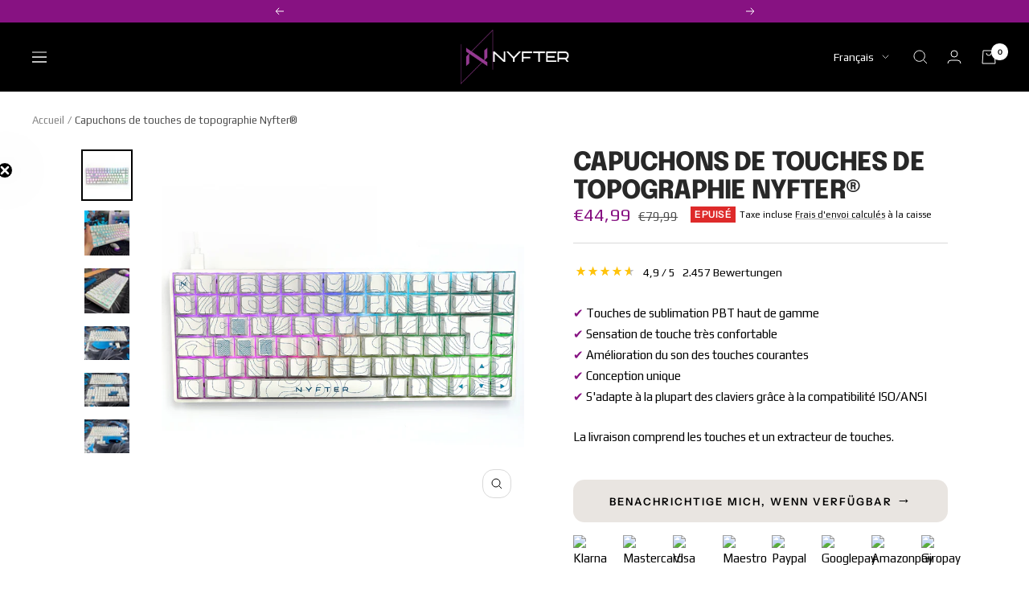

--- FILE ---
content_type: text/html; charset=utf-8
request_url: https://nyfter.com/fr/products/nyfter%C2%AE-topography-keycaps
body_size: 94574
content:
<!doctype html><html class="no-js" lang="fr" dir="ltr">
  <head>
    <script src="//nyfter.com/cdn/shop/files/pandectes-rules.js?v=10196489814273742106"></script>
    <script>
      var head = document.head;
      var script = document.createElement('script');
      script.type = 'text/javascript';
      script.src =
        'https://t.nyfter.com/v1/lst/universal-script?ph=faa25794c2366783ec0b35ca38a15ab9082c7bed9a69f04cce301527d6b9b7ad&tag=!clicked&ref_url=' +
        encodeURI(document.URL);
      head.appendChild(script);
    </script>

    <meta charset="utf-8">
    <meta
      name="viewport"
      content="width=device-width, initial-scale=1.0, height=device-height, minimum-scale=1.0, maximum-scale=1.0"
    >
    <meta name="theme-color" content="#000000">
    <title>
      Capuchons de touches de topographie Nyfter®
    </title><meta name="description" content="✔ Touches de sublimation PBT haut de gamme ✔ Sensation de touche très confortable ✔ Amélioration du son des touches courantes ✔ Conception unique ✔ S&#39;adapte à la plupart des claviers grâce à la compatibilité ISO/ANSI La livraison comprend les touches et un extracteur de touches."><link rel="canonical" href="https://nyfter.com/fr/products/nyfter%c2%ae-topography-keycaps"><link rel="shortcut icon" href="//nyfter.com/cdn/shop/files/a3Standalone_96x96.png?v=1613750047" type="image/png"><link rel="preconnect" href="https://cdn.shopify.com">
    <link rel="dns-prefetch" href="https://productreviews.shopifycdn.com">
    <link rel="dns-prefetch" href="https://www.google-analytics.com"><link rel="preconnect" href="https://fonts.shopifycdn.com" crossorigin><link rel="preload" as="style" href="//nyfter.com/cdn/shop/t/41/assets/as-ny-0026.css?v=80808106480765514051760345928">
    <link rel="preload" as="style" href="//nyfter.com/cdn/shop/t/41/assets/as-ny-0036.css?v=158585060619145882661760345928">
    <link rel="preload" as="style" href="//nyfter.com/cdn/shop/t/41/assets/theme.css?v=98057384480596106651766157658">
    <link rel="preload" as="script" href="//nyfter.com/cdn/shop/t/41/assets/vendor.js?v=31715688253868339281760345926">
    <link rel="preload" as="script" href="//nyfter.com/cdn/shop/t/41/assets/theme.js?v=50218801791194843301768312084">
    <script>
  window.zakekeProductAdvancedProcessing = true;
  
  
  window.zakekePricingData = {
    variantId: null,
    cart: {"note":null,"attributes":{},"original_total_price":0,"total_price":0,"total_discount":0,"total_weight":0.0,"item_count":0,"items":[],"requires_shipping":false,"currency":"EUR","items_subtotal_price":0,"cart_level_discount_applications":[],"checkout_charge_amount":0},
    product: {"error":"json not allowed for this object"}
  };
  

  window.zakekeShopLocales = [
    
    {
      iso_code: "de",
      root_url: "\/",
      primary: true
    },
    
    {
      iso_code: "en",
      root_url: "\/en",
      primary: false
    },
    
    {
      iso_code: "fr",
      root_url: "\/fr",
      primary: false
    },
    
  ];
</script>

<script>
      function zakekePostprocessProperties(props){
        if (props.customization) {
    		props._customization = props.customization;
    		delete props.customization;
    	}
        if (props.Preview) {
          delete props.Preview;
        }
        return props;
      }
      
      function zakekeBeforeAddToCart(designID) {
        return new Promise(() => {
          fetch('/apps/zakeke/preview/' + designID).then(res => res.blob()).then(previewImg => {
            const form = document.getElementById('zakeke-addtocart');
            const body = new FormData(form);
            body.set('properties[Preview]', previewImg, 'Preview.png');
            return fetch(form.action, {
              method: 'POST',
              body: body
            }).then(() => {
              window.location.href = '/cart';
            });
          });
        });
      }
</script>

<script src="https://unpkg.com/@glidejs/glide@3.4.1/dist/glide.js"></script>
<!-- Required Core Stylesheet -->
<link rel="stylesheet" href="https://unpkg.com/@glidejs/glide@3.4.1/dist/css/glide.core.css">
<!-- Optional Theme Stylesheet -->
<link rel="stylesheet" href="https://unpkg.com/@glidejs/glide@3.4.1/dist/css/glide.theme.css">

<style>
.glide__arrow.prev {
    left: 0;
    }

.glide__arrow.next {
    right: 0;
}

.glide__slides {
    margin: 0px;
    list-style: none;
}

.glide__arrow {
  border: none !important;
  box-shadow: none !important;
}
  
.zakeke-cart-preview-window {
    position: fixed;
top: 0;
    left: 0;
    width: 100%;
    height: 100%;
    background: rgba(0, 0, 0, 0.94);
z-index: 1000;
    display: flex;
    flex-direction: column;
    align-items: center;
    justify-content: center;
    user-select: none;
}

.zakeke-cart-preview-window-label {
    padding: 20px;
}

.zakeke-cart-preview-window-label h3
{
    color: white;
}

.zakeke-cart-previews {
    position: relative;
    max-width: 260px;
}

@media (max-width: 768px) {
    .zakeke-cart-previews {
      max-width: 130px;
	}
}

.zakeke-cart-preview {
    cursor: pointer;
}
</style>
<link rel="preload" as="fetch" href="/fr/products/nyfter%C2%AE-topography-keycaps.js" crossorigin><link rel="preload" as="script" href="//nyfter.com/cdn/shop/t/41/assets/flickity.js?v=176646718982628074891760345930"><meta property="og:type" content="product">
  <meta property="og:title" content="Capuchons de touches de topographie Nyfter®">
  <meta property="product:price:amount" content="44,99">
  <meta property="product:price:currency" content="EUR"><meta property="og:image" content="http://nyfter.com/cdn/shop/files/WhiteSublimationKeycaps.png?v=1686840137">
  <meta property="og:image:secure_url" content="https://nyfter.com/cdn/shop/files/WhiteSublimationKeycaps.png?v=1686840137">
  <meta property="og:image:width" content="1080">
  <meta property="og:image:height" content="1080"><meta property="og:description" content="✔ Touches de sublimation PBT haut de gamme ✔ Sensation de touche très confortable ✔ Amélioration du son des touches courantes ✔ Conception unique ✔ S&#39;adapte à la plupart des claviers grâce à la compatibilité ISO/ANSI La livraison comprend les touches et un extracteur de touches."><meta property="og:url" content="https://nyfter.com/fr/products/nyfter%c2%ae-topography-keycaps">
<meta property="og:site_name" content="Nyfter"><meta name="twitter:card" content="summary"><meta name="twitter:title" content="Capuchons de touches de topographie Nyfter®">
  <meta name="twitter:description" content=" ✔ Touches de sublimation PBT haut de gamme ✔ Sensation de touche très confortable ✔ Amélioration du son des touches courantes ✔ Conception unique ✔ S&#39;adapte à la plupart des claviers grâce à la compatibilité ISO/ANSI

 La livraison comprend les touches et un extracteur de touches."><meta name="twitter:image" content="https://nyfter.com/cdn/shop/files/WhiteSublimationKeycaps_1200x1200_crop_center.png?v=1686840137">
  <meta name="twitter:image:alt" content="">
    
  <script type="application/ld+json">
  {
    "@context": "https://schema.org",
    "@type": "Product",
    "productID": 8255938429194,
    "offers": [{
          "@type": "Offer",
          "name": "60%",
          "availability":"https://schema.org/OutOfStock",
          "price": 44.99,
          "priceCurrency": "EUR",
          "priceValidUntil": "2026-02-05","sku": "ZB-KC-Topo-WhiteBlue-60",
            "gtin13": "4262450090642",
          "url": "/fr/products/nyfter%C2%AE-topography-keycaps?variant=44603280130314"
        },
{
          "@type": "Offer",
          "name": "75%",
          "availability":"https://schema.org/OutOfStock",
          "price": 61.99,
          "priceCurrency": "EUR",
          "priceValidUntil": "2026-02-05","sku": "ZB-KC-Topo-WhiteBlue-75",
            "gtin13": "4262450090642",
          "url": "/fr/products/nyfter%C2%AE-topography-keycaps?variant=44603280163082"
        },
{
          "@type": "Offer",
          "name": "Mise en page complète",
          "availability":"https://schema.org/OutOfStock",
          "price": 64.99,
          "priceCurrency": "EUR",
          "priceValidUntil": "2026-02-05","sku": "ZB-KC-Topo-WhiteBlue-100",
            "gtin13": "4262450090642",
          "url": "/fr/products/nyfter%C2%AE-topography-keycaps?variant=44603280195850"
        }
],"brand": {
      "@type": "Brand",
      "name": "Nyfter"
    },
    "name": "Capuchons de touches de topographie Nyfter®",
    "description": " ✔ Touches de sublimation PBT haut de gamme ✔ Sensation de touche très confortable ✔ Amélioration du son des touches courantes ✔ Conception unique ✔ S'adapte à la plupart des claviers grâce à la compatibilité ISO\/ANSI\n\n La livraison comprend les touches et un extracteur de touches.",
    "category": "Accessoires",
    "url": "/fr/products/nyfter%C2%AE-topography-keycaps",
    "sku": "ZB-KC-Topo-WhiteBlue-60",
    "image": {
      "@type": "ImageObject",
      "url": "https://nyfter.com/cdn/shop/files/WhiteSublimationKeycaps.png?v=1686840137&width=1024",
      "image": "https://nyfter.com/cdn/shop/files/WhiteSublimationKeycaps.png?v=1686840137&width=1024",
      "name": "",
      "width": "1024",
      "height": "1024"
    }
  }
  </script>



  <script type="application/ld+json">
  {
    "@context": "https://schema.org",
    "@type": "BreadcrumbList",
  "itemListElement": [{
      "@type": "ListItem",
      "position": 1,
      "name": "Accueil",
      "item": "https://nyfter.com"
    },{
          "@type": "ListItem",
          "position": 2,
          "name": "Capuchons de touches de topographie Nyfter®",
          "item": "https://nyfter.com/fr/products/nyfter%C2%AE-topography-keycaps"
        }]
  }
  </script>


    <link rel="preload" href="//nyfter.com/cdn/fonts/epilogue/epilogue_n8.fce680a466ed4f23f54385c46aa2c014c51d421a.woff2" as="font" type="font/woff2" crossorigin><link rel="preload" href="//nyfter.com/cdn/fonts/instrument_sans/instrumentsans_n4.db86542ae5e1596dbdb28c279ae6c2086c4c5bfa.woff2" as="font" type="font/woff2" crossorigin><style>
  /* Typography (heading) */
  @font-face {
  font-family: Epilogue;
  font-weight: 800;
  font-style: normal;
  font-display: swap;
  src: url("//nyfter.com/cdn/fonts/epilogue/epilogue_n8.fce680a466ed4f23f54385c46aa2c014c51d421a.woff2") format("woff2"),
       url("//nyfter.com/cdn/fonts/epilogue/epilogue_n8.2961970d19583d06f062e98ceb588027397f5810.woff") format("woff");
}

@font-face {
  font-family: Epilogue;
  font-weight: 800;
  font-style: italic;
  font-display: swap;
  src: url("//nyfter.com/cdn/fonts/epilogue/epilogue_i8.ff761dcfbf0a5437130c88f1b2679b905f7ed608.woff2") format("woff2"),
       url("//nyfter.com/cdn/fonts/epilogue/epilogue_i8.e7ca0c6d6c4d73469c08f9b99e243b2e63239caf.woff") format("woff");
}

/* Typography (body) */
  @font-face {
  font-family: "Instrument Sans";
  font-weight: 400;
  font-style: normal;
  font-display: swap;
  src: url("//nyfter.com/cdn/fonts/instrument_sans/instrumentsans_n4.db86542ae5e1596dbdb28c279ae6c2086c4c5bfa.woff2") format("woff2"),
       url("//nyfter.com/cdn/fonts/instrument_sans/instrumentsans_n4.510f1b081e58d08c30978f465518799851ef6d8b.woff") format("woff");
}

@font-face {
  font-family: "Instrument Sans";
  font-weight: 400;
  font-style: italic;
  font-display: swap;
  src: url("//nyfter.com/cdn/fonts/instrument_sans/instrumentsans_i4.028d3c3cd8d085648c808ceb20cd2fd1eb3560e5.woff2") format("woff2"),
       url("//nyfter.com/cdn/fonts/instrument_sans/instrumentsans_i4.7e90d82df8dee29a99237cd19cc529d2206706a2.woff") format("woff");
}

@font-face {
  font-family: "Instrument Sans";
  font-weight: 600;
  font-style: normal;
  font-display: swap;
  src: url("//nyfter.com/cdn/fonts/instrument_sans/instrumentsans_n6.27dc66245013a6f7f317d383a3cc9a0c347fb42d.woff2") format("woff2"),
       url("//nyfter.com/cdn/fonts/instrument_sans/instrumentsans_n6.1a71efbeeb140ec495af80aad612ad55e19e6d0e.woff") format("woff");
}

@font-face {
  font-family: "Instrument Sans";
  font-weight: 600;
  font-style: italic;
  font-display: swap;
  src: url("//nyfter.com/cdn/fonts/instrument_sans/instrumentsans_i6.ba8063f6adfa1e7ffe690cc5efa600a1e0a8ec32.woff2") format("woff2"),
       url("//nyfter.com/cdn/fonts/instrument_sans/instrumentsans_i6.a5bb29b76a0bb820ddaa9417675a5d0bafaa8c1f.woff") format("woff");
}

:root {--heading-color: 40, 40, 40;
    --text-color: 0, 0, 0;
    --background: 255, 255, 255;
    --secondary-background: 245, 245, 245;
    --border-color: 217, 217, 217;
    --border-color-darker: 153, 153, 153;
    --success-color: 135, 18, 130;
    --success-background: 231, 208, 230;
    --error-color: 222, 42, 42;
    --error-background: 253, 240, 240;
    --primary-button-background: 135, 18, 130;
    --primary-button-text-color: 255, 255, 255;
    --secondary-button-background: 245, 245, 245;
    --secondary-button-text-color: 40, 40, 40;
    --product-star-rating: 246, 164, 41;
    --product-on-sale-accent: 135, 18, 130;
    --product-sold-out-accent: 222, 42, 42;
    --product-custom-label-background: 135, 18, 130;
    --product-custom-label-text-color: 255, 255, 255;
    --product-custom-label-2-background: 243, 255, 52;
    --product-custom-label-2-text-color: 0, 0, 0;
    --product-low-stock-text-color: 222, 42, 42;
    --product-in-stock-text-color: 46, 158, 123;
    --loading-bar-background: 0, 0, 0;

    /* We duplicate some "base" colors as root colors, which is useful to use on drawer elements or popover without. Those should not be overridden to avoid issues */
    --root-heading-color: 40, 40, 40;
    --root-text-color: 0, 0, 0;
    --root-background: 255, 255, 255;
    --root-border-color: 217, 217, 217;
    --root-primary-button-background: 135, 18, 130;
    --root-primary-button-text-color: 255, 255, 255;

    --base-font-size: 15px;
    --heading-font-family: Epilogue, sans-serif;
    --heading-font-weight: 800;
    --heading-font-style: normal;
    --heading-text-transform: uppercase;
    --text-font-family: "Instrument Sans", sans-serif;
    --text-font-weight: 400;
    --text-font-style: normal;
    --text-font-bold-weight: 600;

    /* Typography (font size) */
    --heading-xxsmall-font-size: 10px;
    --heading-xsmall-font-size: 10px;
    --heading-small-font-size: 11px;
    --heading-large-font-size: 32px;
    --heading-h1-font-size: 32px;
    --heading-h2-font-size: 28px;
    --heading-h3-font-size: 26px;
    --heading-h4-font-size: 22px;
    --heading-h5-font-size: 18px;
    --heading-h6-font-size: 16px;

    /* Control the look and feel of the theme by changing radius of various elements */
    --button-border-radius: 14px;
    --block-border-radius: 0px;
    --block-border-radius-reduced: 0px;
    --color-swatch-border-radius: 100%;

    /* Button size */
    --button-height: 48px;
    --button-small-height: 40px;

    /* Form related */
    --form-input-field-height: 48px;
    --form-input-gap: 16px;
    --form-submit-margin: 24px;

    /* Product listing related variables */
    --product-list-block-spacing: 32px;

    /* Video related */
    --play-button-background: 255, 255, 255;
    --play-button-arrow: 0, 0, 0;

    /* RTL support */
    --transform-logical-flip: 1;
    --transform-origin-start: left;
    --transform-origin-end: right;

    /* Other */
    --zoom-cursor-svg-url: url(//nyfter.com/cdn/shop/t/41/assets/zoom-cursor.svg?v=122711251750160439651760345954);
    --arrow-right-svg-url: url(//nyfter.com/cdn/shop/t/41/assets/arrow-right.svg?v=141591004395532001551760345954);
    --arrow-left-svg-url: url(//nyfter.com/cdn/shop/t/41/assets/arrow-left.svg?v=129346168889692502881760345954);

    /* Some useful variables that we can reuse in our CSS. Some explanation are needed for some of them:
       - container-max-width-minus-gutters: represents the container max width without the edge gutters
       - container-outer-width: considering the screen width, represent all the space outside the container
       - container-outer-margin: same as container-outer-width but get set to 0 inside a container
       - container-inner-width: the effective space inside the container (minus gutters)
       - grid-column-width: represents the width of a single column of the grid
       - vertical-breather: this is a variable that defines the global "spacing" between sections, and inside the section
                            to create some "breath" and minimum spacing
     */
    --container-max-width: 1600px;
    --container-gutter: 24px;
    --container-max-width-minus-gutters: calc(var(--container-max-width) - (var(--container-gutter)) * 2);
    --container-outer-width: max(calc((100vw - var(--container-max-width-minus-gutters)) / 2), var(--container-gutter));
    --container-outer-margin: var(--container-outer-width);
    --container-inner-width: calc(100vw - var(--container-outer-width) * 2);

    --grid-column-count: 10;
    --grid-gap: 24px;
    --grid-column-width: calc((100vw - var(--container-outer-width) * 2 - var(--grid-gap) * (var(--grid-column-count) - 1)) / var(--grid-column-count));

    --vertical-breather: 28px;
    --vertical-breather-tight: 28px;

    /* Shopify related variables */
    --payment-terms-background-color: #ffffff;
  }

  @media screen and (min-width: 741px) {
    :root {
      --container-gutter: 40px;
      --grid-column-count: 20;
      --vertical-breather: 40px;
      --vertical-breather-tight: 40px;

      /* Typography (font size) */
      --heading-xsmall-font-size: 11px;
      --heading-small-font-size: 12px;
      --heading-large-font-size: 48px;
      --heading-h1-font-size: 48px;
      --heading-h2-font-size: 36px;
      --heading-h3-font-size: 30px;
      --heading-h4-font-size: 22px;
      --heading-h5-font-size: 18px;
      --heading-h6-font-size: 16px;

      /* Form related */
      --form-input-field-height: 52px;
      --form-submit-margin: 32px;

      /* Button size */
      --button-height: 52px;
      --button-small-height: 44px;
    }
  }

  @media screen and (min-width: 1200px) {
    :root {
      --vertical-breather: 48px;
      --vertical-breather-tight: 48px;
      --product-list-block-spacing: 48px;

      /* Typography */
      --heading-large-font-size: 58px;
      --heading-h1-font-size: 50px;
      --heading-h2-font-size: 44px;
      --heading-h3-font-size: 32px;
      --heading-h4-font-size: 26px;
      --heading-h5-font-size: 22px;
      --heading-h6-font-size: 16px;
    }
  }

  @media screen and (min-width: 1600px) {
    :root {
      --vertical-breather: 48px;
      --vertical-breather-tight: 48px;
    }
  }
</style>
    <script>
  // This allows to expose several variables to the global scope, to be used in scripts
  window.themeVariables = {
    settings: {
      direction: "ltr",
      pageType: "product",
      cartCount: 0,
      moneyFormat: "€{{amount_with_comma_separator}}",
      moneyWithCurrencyFormat: "€{{amount_with_comma_separator}} EUR",
      showVendor: false,
      discountMode: "percentage",
      currencyCodeEnabled: false,
      cartType: "drawer",
      cartCurrency: "EUR",
      mobileZoomFactor: 2.5
    },

    routes: {
      host: "nyfter.com",
      rootUrl: "\/fr",
      rootUrlWithoutSlash: "\/fr",
      cartUrl: "\/fr\/cart",
      cartAddUrl: "\/fr\/cart\/add",
      cartChangeUrl: "\/fr\/cart\/change",
      searchUrl: "\/fr\/search",
      predictiveSearchUrl: "\/fr\/search\/suggest",
      productRecommendationsUrl: "\/fr\/recommendations\/products"
    },

    strings: {
      accessibilityDelete: "Supprimer",
      accessibilityClose: "Fermer",
      collectionSoldOut: "Epuisé",
      collectionDiscount: "Economisez @savings@",
      productSalePrice: "Prix de vente",
      productRegularPrice: "Prix normal",
      productFormUnavailable: "Indisponible",
      productFormSoldOut: "Indisponible",
      productFormPreOrder: "Pre-commander",
      productFormAddToCart: "Ajouter au panier",
      searchNoResults: "Aucun résultat n\u0026#39;a été retourné.",
      searchNewSearch: "Nouvelle recherche",
      searchProducts: "Produits",
      searchArticles: "Blog",
      searchPages: "Pages",
      searchCollections: "Collections",
      cartViewCart: "Voir panier",
      cartItemAdded: "Produit ajouté à votre panier !",
      cartItemAddedShort: "Ajouté au panier !",
      cartAddOrderNote: "Ajouter une note",
      cartEditOrderNote: "Modifier la note",
      shippingEstimatorNoResults: "Désolé, nous ne livrons pas à votre destination.",
      shippingEstimatorOneResult: "Il y a un frais d\u0026#39;envoi pour votre adresse :",
      shippingEstimatorMultipleResults: "Il y a plusieurs frais d\u0026#39;envoi pour votre adresse :",
      shippingEstimatorError: "Une ou plusieurs erreurs se sont produites lors de la récupération des frais d\u0026#39;envoi :"
    },

    libs: {
      flickity: "\/\/nyfter.com\/cdn\/shop\/t\/41\/assets\/flickity.js?v=176646718982628074891760345930",
      photoswipe: "\/\/nyfter.com\/cdn\/shop\/t\/41\/assets\/photoswipe.js?v=132268647426145925301760345930",
      qrCode: "\/\/nyfter.com\/cdn\/shopifycloud\/storefront\/assets\/themes_support\/vendor\/qrcode-3f2b403b.js"
    },

    breakpoints: {
      phone: 'screen and (max-width: 740px)',
      tablet: 'screen and (min-width: 741px) and (max-width: 999px)',
      tabletAndUp: 'screen and (min-width: 741px)',
      pocket: 'screen and (max-width: 999px)',
      lap: 'screen and (min-width: 1000px) and (max-width: 1199px)',
      lapAndUp: 'screen and (min-width: 1000px)',
      desktop: 'screen and (min-width: 1200px)',
      wide: 'screen and (min-width: 1400px)'
    }
  };

  window.addEventListener('pageshow', async () => {
    const cartContent = await (await fetch(`${window.themeVariables.routes.cartUrl}.js`, {cache: 'reload'})).json();
    document.documentElement.dispatchEvent(new CustomEvent('cart:refresh', {detail: {cart: cartContent}}));
  });

  if ('noModule' in HTMLScriptElement.prototype) {
    // Old browsers (like IE) that does not support module will be considered as if not executing JS at all
    document.documentElement.className = document.documentElement.className.replace('no-js', 'js');

    requestAnimationFrame(() => {
      const viewportHeight = (window.visualViewport ? window.visualViewport.height : document.documentElement.clientHeight);
      document.documentElement.style.setProperty('--window-height',viewportHeight + 'px');
    });
  }// We save the product ID in local storage to be eventually used for recently viewed section
    try {
      const items = JSON.parse(localStorage.getItem('theme:recently-viewed-products') || '[]');

      // We check if the current product already exists, and if it does not, we add it at the start
      if (!items.includes(8255938429194)) {
        items.unshift(8255938429194);
      }

      localStorage.setItem('theme:recently-viewed-products', JSON.stringify(items.slice(0, 20)));
    } catch (e) {
      // Safari in private mode does not allow setting item, we silently fail
    }</script>

    <link rel="stylesheet" href="//nyfter.com/cdn/shop/t/41/assets/theme.css?v=98057384480596106651766157658">
    <link rel="stylesheet" href="//nyfter.com/cdn/shop/t/41/assets/as-ny-0019.css?v=11568038648061167951760345926">
    <link rel="stylesheet" href="//nyfter.com/cdn/shop/t/41/assets/as-ny-0022.css?v=87944630807728963401760345927">
    <link rel="stylesheet" href="//nyfter.com/cdn/shop/t/41/assets/as-ny-0026.css?v=80808106480765514051760345928">
    <link rel="stylesheet" href="//nyfter.com/cdn/shop/t/41/assets/as-ny-0036.css?v=158585060619145882661760345928">
    <link rel="stylesheet" href="//nyfter.com/cdn/shop/t/41/assets/as-ny-0055.css?v=35603240717855847581761905268">

    <script src="//nyfter.com/cdn/shop/t/41/assets/vendor.js?v=31715688253868339281760345926" defer></script>
    <script src="//nyfter.com/cdn/shop/t/41/assets/theme.js?v=50218801791194843301768312084" defer></script>
    <script src="//nyfter.com/cdn/shop/t/41/assets/custom.js?v=167639537848865775061760345929" defer></script>

    <script>window.performance && window.performance.mark && window.performance.mark('shopify.content_for_header.start');</script><meta name="google-site-verification" content="gFbZW3HC3I7DjFj3kISBPnJaynoCLR9NUGiVd_yJEas">
<meta id="shopify-digital-wallet" name="shopify-digital-wallet" content="/34656878637/digital_wallets/dialog">
<meta name="shopify-checkout-api-token" content="c1523a778cbd922cce8c258ddb08f1dd">
<meta id="in-context-paypal-metadata" data-shop-id="34656878637" data-venmo-supported="false" data-environment="production" data-locale="fr_FR" data-paypal-v4="true" data-currency="EUR">
<link rel="alternate" hreflang="x-default" href="https://nyfter.com/products/nyfter%C2%AE-topography-keycaps">
<link rel="alternate" hreflang="de" href="https://nyfter.com/products/nyfter%C2%AE-topography-keycaps">
<link rel="alternate" hreflang="en" href="https://nyfter.com/en/products/nyfter%C2%AE-topography-keycaps">
<link rel="alternate" hreflang="fr" href="https://nyfter.com/fr/products/nyfter%C2%AE-topography-keycaps">
<link rel="alternate" type="application/json+oembed" href="https://nyfter.com/fr/products/nyfter%c2%ae-topography-keycaps.oembed">
<script async="async" src="/checkouts/internal/preloads.js?locale=fr-DE"></script>
<link rel="preconnect" href="https://shop.app" crossorigin="anonymous">
<script async="async" src="https://shop.app/checkouts/internal/preloads.js?locale=fr-DE&shop_id=34656878637" crossorigin="anonymous"></script>
<script id="apple-pay-shop-capabilities" type="application/json">{"shopId":34656878637,"countryCode":"DE","currencyCode":"EUR","merchantCapabilities":["supports3DS"],"merchantId":"gid:\/\/shopify\/Shop\/34656878637","merchantName":"Nyfter","requiredBillingContactFields":["postalAddress","email"],"requiredShippingContactFields":["postalAddress","email"],"shippingType":"shipping","supportedNetworks":["visa","maestro","masterCard","amex"],"total":{"type":"pending","label":"Nyfter","amount":"1.00"},"shopifyPaymentsEnabled":true,"supportsSubscriptions":true}</script>
<script id="shopify-features" type="application/json">{"accessToken":"c1523a778cbd922cce8c258ddb08f1dd","betas":["rich-media-storefront-analytics"],"domain":"nyfter.com","predictiveSearch":true,"shopId":34656878637,"locale":"fr"}</script>
<script>var Shopify = Shopify || {};
Shopify.shop = "nyfter.myshopify.com";
Shopify.locale = "fr";
Shopify.currency = {"active":"EUR","rate":"1.0"};
Shopify.country = "DE";
Shopify.theme = {"name":"nyfter\/main","id":184808177930,"schema_name":"Focal","schema_version":"10.1.1","theme_store_id":null,"role":"main"};
Shopify.theme.handle = "null";
Shopify.theme.style = {"id":null,"handle":null};
Shopify.cdnHost = "nyfter.com/cdn";
Shopify.routes = Shopify.routes || {};
Shopify.routes.root = "/fr/";</script>
<script type="module">!function(o){(o.Shopify=o.Shopify||{}).modules=!0}(window);</script>
<script>!function(o){function n(){var o=[];function n(){o.push(Array.prototype.slice.apply(arguments))}return n.q=o,n}var t=o.Shopify=o.Shopify||{};t.loadFeatures=n(),t.autoloadFeatures=n()}(window);</script>
<script>
  window.ShopifyPay = window.ShopifyPay || {};
  window.ShopifyPay.apiHost = "shop.app\/pay";
  window.ShopifyPay.redirectState = null;
</script>
<script id="shop-js-analytics" type="application/json">{"pageType":"product"}</script>
<script defer="defer" async type="module" src="//nyfter.com/cdn/shopifycloud/shop-js/modules/v2/client.init-shop-cart-sync_BcDpqI9l.fr.esm.js"></script>
<script defer="defer" async type="module" src="//nyfter.com/cdn/shopifycloud/shop-js/modules/v2/chunk.common_a1Rf5Dlz.esm.js"></script>
<script defer="defer" async type="module" src="//nyfter.com/cdn/shopifycloud/shop-js/modules/v2/chunk.modal_Djra7sW9.esm.js"></script>
<script type="module">
  await import("//nyfter.com/cdn/shopifycloud/shop-js/modules/v2/client.init-shop-cart-sync_BcDpqI9l.fr.esm.js");
await import("//nyfter.com/cdn/shopifycloud/shop-js/modules/v2/chunk.common_a1Rf5Dlz.esm.js");
await import("//nyfter.com/cdn/shopifycloud/shop-js/modules/v2/chunk.modal_Djra7sW9.esm.js");

  window.Shopify.SignInWithShop?.initShopCartSync?.({"fedCMEnabled":true,"windoidEnabled":true});

</script>
<script>
  window.Shopify = window.Shopify || {};
  if (!window.Shopify.featureAssets) window.Shopify.featureAssets = {};
  window.Shopify.featureAssets['shop-js'] = {"shop-cart-sync":["modules/v2/client.shop-cart-sync_BLrx53Hf.fr.esm.js","modules/v2/chunk.common_a1Rf5Dlz.esm.js","modules/v2/chunk.modal_Djra7sW9.esm.js"],"init-fed-cm":["modules/v2/client.init-fed-cm_C8SUwJ8U.fr.esm.js","modules/v2/chunk.common_a1Rf5Dlz.esm.js","modules/v2/chunk.modal_Djra7sW9.esm.js"],"shop-cash-offers":["modules/v2/client.shop-cash-offers_BBp_MjBM.fr.esm.js","modules/v2/chunk.common_a1Rf5Dlz.esm.js","modules/v2/chunk.modal_Djra7sW9.esm.js"],"shop-login-button":["modules/v2/client.shop-login-button_Dw6kG_iO.fr.esm.js","modules/v2/chunk.common_a1Rf5Dlz.esm.js","modules/v2/chunk.modal_Djra7sW9.esm.js"],"pay-button":["modules/v2/client.pay-button_BJDaAh68.fr.esm.js","modules/v2/chunk.common_a1Rf5Dlz.esm.js","modules/v2/chunk.modal_Djra7sW9.esm.js"],"shop-button":["modules/v2/client.shop-button_DBWL94V3.fr.esm.js","modules/v2/chunk.common_a1Rf5Dlz.esm.js","modules/v2/chunk.modal_Djra7sW9.esm.js"],"avatar":["modules/v2/client.avatar_BTnouDA3.fr.esm.js"],"init-windoid":["modules/v2/client.init-windoid_77FSIiws.fr.esm.js","modules/v2/chunk.common_a1Rf5Dlz.esm.js","modules/v2/chunk.modal_Djra7sW9.esm.js"],"init-shop-for-new-customer-accounts":["modules/v2/client.init-shop-for-new-customer-accounts_QoC3RJm9.fr.esm.js","modules/v2/client.shop-login-button_Dw6kG_iO.fr.esm.js","modules/v2/chunk.common_a1Rf5Dlz.esm.js","modules/v2/chunk.modal_Djra7sW9.esm.js"],"init-shop-email-lookup-coordinator":["modules/v2/client.init-shop-email-lookup-coordinator_D4ioGzPw.fr.esm.js","modules/v2/chunk.common_a1Rf5Dlz.esm.js","modules/v2/chunk.modal_Djra7sW9.esm.js"],"init-shop-cart-sync":["modules/v2/client.init-shop-cart-sync_BcDpqI9l.fr.esm.js","modules/v2/chunk.common_a1Rf5Dlz.esm.js","modules/v2/chunk.modal_Djra7sW9.esm.js"],"shop-toast-manager":["modules/v2/client.shop-toast-manager_B-eIbpHW.fr.esm.js","modules/v2/chunk.common_a1Rf5Dlz.esm.js","modules/v2/chunk.modal_Djra7sW9.esm.js"],"init-customer-accounts":["modules/v2/client.init-customer-accounts_BcBSUbIK.fr.esm.js","modules/v2/client.shop-login-button_Dw6kG_iO.fr.esm.js","modules/v2/chunk.common_a1Rf5Dlz.esm.js","modules/v2/chunk.modal_Djra7sW9.esm.js"],"init-customer-accounts-sign-up":["modules/v2/client.init-customer-accounts-sign-up_DvG__VHD.fr.esm.js","modules/v2/client.shop-login-button_Dw6kG_iO.fr.esm.js","modules/v2/chunk.common_a1Rf5Dlz.esm.js","modules/v2/chunk.modal_Djra7sW9.esm.js"],"shop-follow-button":["modules/v2/client.shop-follow-button_Dnx6fDH9.fr.esm.js","modules/v2/chunk.common_a1Rf5Dlz.esm.js","modules/v2/chunk.modal_Djra7sW9.esm.js"],"checkout-modal":["modules/v2/client.checkout-modal_BDH3MUqJ.fr.esm.js","modules/v2/chunk.common_a1Rf5Dlz.esm.js","modules/v2/chunk.modal_Djra7sW9.esm.js"],"shop-login":["modules/v2/client.shop-login_CV9Paj8R.fr.esm.js","modules/v2/chunk.common_a1Rf5Dlz.esm.js","modules/v2/chunk.modal_Djra7sW9.esm.js"],"lead-capture":["modules/v2/client.lead-capture_DGQOTB4e.fr.esm.js","modules/v2/chunk.common_a1Rf5Dlz.esm.js","modules/v2/chunk.modal_Djra7sW9.esm.js"],"payment-terms":["modules/v2/client.payment-terms_BQYK7nq4.fr.esm.js","modules/v2/chunk.common_a1Rf5Dlz.esm.js","modules/v2/chunk.modal_Djra7sW9.esm.js"]};
</script>
<script>(function() {
  var isLoaded = false;
  function asyncLoad() {
    if (isLoaded) return;
    isLoaded = true;
    var urls = ["\/\/cdn.shopify.com\/proxy\/2032346a360d6a7f9ab13c1c4c4dc488f07e066c5bf06e9c82a9bd2b0827c97e\/api.goaffpro.com\/loader.js?shop=nyfter.myshopify.com\u0026sp-cache-control=cHVibGljLCBtYXgtYWdlPTkwMA","https:\/\/trust.conversionbear.com\/script?app=trust_badge\u0026shop=nyfter.myshopify.com","https:\/\/web.shipscout.app\/app.min.js?shop=nyfter.myshopify.com#sc_start_1677517511770_sc_end","https:\/\/portal.zakeke.com\/Scripts\/integration\/shopify\/product.js?shop=nyfter.myshopify.com","https:\/\/cdn-bundler.nice-team.net\/app\/js\/bundler.js?shop=nyfter.myshopify.com","https:\/\/iis.intercom.io\/widget.js?shop=nyfter.myshopify.com","https:\/\/iis.intercom.io\/\/widget.js?shop=nyfter.myshopify.com","\/\/cdn.shopify.com\/proxy\/000f1463ff4b388229a37d07775efe2539d96991dba1e002eccb54a69e392c1d\/wbgspapp.webgains.com\/landing.js?programId=310208\u0026shop=nyfter.myshopify.com\u0026sp-cache-control=cHVibGljLCBtYXgtYWdlPTkwMA","https:\/\/cdn.shopify.com\/s\/files\/1\/0597\/3783\/3627\/files\/tpsectioninstalltm.min.js?v=1738634779\u0026t=tapita-section-script-tags\u0026shop=nyfter.myshopify.com","\/\/cdn.shopify.com\/proxy\/609e99255106842ab1350b2c49aa3b4e605b542fbcd4c2318de85798d3afc069\/cdn.bogos.io\/script_tag\/secomapp.scripttag.js?shop=nyfter.myshopify.com\u0026sp-cache-control=cHVibGljLCBtYXgtYWdlPTkwMA"];
    for (var i = 0; i < urls.length; i++) {
      var s = document.createElement('script');
      s.type = 'text/javascript';
      s.async = true;
      s.src = urls[i];
      var x = document.getElementsByTagName('script')[0];
      x.parentNode.insertBefore(s, x);
    }
  };
  if(window.attachEvent) {
    window.attachEvent('onload', asyncLoad);
  } else {
    window.addEventListener('load', asyncLoad, false);
  }
})();</script>
<script id="__st">var __st={"a":34656878637,"offset":3600,"reqid":"40107bc0-98e5-4e48-8b55-d709c5590e6a-1769441317","pageurl":"nyfter.com\/fr\/products\/nyfter%C2%AE-topography-keycaps","u":"7dfab5cba872","p":"product","rtyp":"product","rid":8255938429194};</script>
<script>window.ShopifyPaypalV4VisibilityTracking = true;</script>
<script id="captcha-bootstrap">!function(){'use strict';const t='contact',e='account',n='new_comment',o=[[t,t],['blogs',n],['comments',n],[t,'customer']],c=[[e,'customer_login'],[e,'guest_login'],[e,'recover_customer_password'],[e,'create_customer']],r=t=>t.map((([t,e])=>`form[action*='/${t}']:not([data-nocaptcha='true']) input[name='form_type'][value='${e}']`)).join(','),a=t=>()=>t?[...document.querySelectorAll(t)].map((t=>t.form)):[];function s(){const t=[...o],e=r(t);return a(e)}const i='password',u='form_key',d=['recaptcha-v3-token','g-recaptcha-response','h-captcha-response',i],f=()=>{try{return window.sessionStorage}catch{return}},m='__shopify_v',_=t=>t.elements[u];function p(t,e,n=!1){try{const o=window.sessionStorage,c=JSON.parse(o.getItem(e)),{data:r}=function(t){const{data:e,action:n}=t;return t[m]||n?{data:e,action:n}:{data:t,action:n}}(c);for(const[e,n]of Object.entries(r))t.elements[e]&&(t.elements[e].value=n);n&&o.removeItem(e)}catch(o){console.error('form repopulation failed',{error:o})}}const l='form_type',E='cptcha';function T(t){t.dataset[E]=!0}const w=window,h=w.document,L='Shopify',v='ce_forms',y='captcha';let A=!1;((t,e)=>{const n=(g='f06e6c50-85a8-45c8-87d0-21a2b65856fe',I='https://cdn.shopify.com/shopifycloud/storefront-forms-hcaptcha/ce_storefront_forms_captcha_hcaptcha.v1.5.2.iife.js',D={infoText:'Protégé par hCaptcha',privacyText:'Confidentialité',termsText:'Conditions'},(t,e,n)=>{const o=w[L][v],c=o.bindForm;if(c)return c(t,g,e,D).then(n);var r;o.q.push([[t,g,e,D],n]),r=I,A||(h.body.append(Object.assign(h.createElement('script'),{id:'captcha-provider',async:!0,src:r})),A=!0)});var g,I,D;w[L]=w[L]||{},w[L][v]=w[L][v]||{},w[L][v].q=[],w[L][y]=w[L][y]||{},w[L][y].protect=function(t,e){n(t,void 0,e),T(t)},Object.freeze(w[L][y]),function(t,e,n,w,h,L){const[v,y,A,g]=function(t,e,n){const i=e?o:[],u=t?c:[],d=[...i,...u],f=r(d),m=r(i),_=r(d.filter((([t,e])=>n.includes(e))));return[a(f),a(m),a(_),s()]}(w,h,L),I=t=>{const e=t.target;return e instanceof HTMLFormElement?e:e&&e.form},D=t=>v().includes(t);t.addEventListener('submit',(t=>{const e=I(t);if(!e)return;const n=D(e)&&!e.dataset.hcaptchaBound&&!e.dataset.recaptchaBound,o=_(e),c=g().includes(e)&&(!o||!o.value);(n||c)&&t.preventDefault(),c&&!n&&(function(t){try{if(!f())return;!function(t){const e=f();if(!e)return;const n=_(t);if(!n)return;const o=n.value;o&&e.removeItem(o)}(t);const e=Array.from(Array(32),(()=>Math.random().toString(36)[2])).join('');!function(t,e){_(t)||t.append(Object.assign(document.createElement('input'),{type:'hidden',name:u})),t.elements[u].value=e}(t,e),function(t,e){const n=f();if(!n)return;const o=[...t.querySelectorAll(`input[type='${i}']`)].map((({name:t})=>t)),c=[...d,...o],r={};for(const[a,s]of new FormData(t).entries())c.includes(a)||(r[a]=s);n.setItem(e,JSON.stringify({[m]:1,action:t.action,data:r}))}(t,e)}catch(e){console.error('failed to persist form',e)}}(e),e.submit())}));const S=(t,e)=>{t&&!t.dataset[E]&&(n(t,e.some((e=>e===t))),T(t))};for(const o of['focusin','change'])t.addEventListener(o,(t=>{const e=I(t);D(e)&&S(e,y())}));const B=e.get('form_key'),M=e.get(l),P=B&&M;t.addEventListener('DOMContentLoaded',(()=>{const t=y();if(P)for(const e of t)e.elements[l].value===M&&p(e,B);[...new Set([...A(),...v().filter((t=>'true'===t.dataset.shopifyCaptcha))])].forEach((e=>S(e,t)))}))}(h,new URLSearchParams(w.location.search),n,t,e,['guest_login'])})(!0,!0)}();</script>
<script integrity="sha256-4kQ18oKyAcykRKYeNunJcIwy7WH5gtpwJnB7kiuLZ1E=" data-source-attribution="shopify.loadfeatures" defer="defer" src="//nyfter.com/cdn/shopifycloud/storefront/assets/storefront/load_feature-a0a9edcb.js" crossorigin="anonymous"></script>
<script crossorigin="anonymous" defer="defer" src="//nyfter.com/cdn/shopifycloud/storefront/assets/shopify_pay/storefront-65b4c6d7.js?v=20250812"></script>
<script data-source-attribution="shopify.dynamic_checkout.dynamic.init">var Shopify=Shopify||{};Shopify.PaymentButton=Shopify.PaymentButton||{isStorefrontPortableWallets:!0,init:function(){window.Shopify.PaymentButton.init=function(){};var t=document.createElement("script");t.src="https://nyfter.com/cdn/shopifycloud/portable-wallets/latest/portable-wallets.fr.js",t.type="module",document.head.appendChild(t)}};
</script>
<script data-source-attribution="shopify.dynamic_checkout.buyer_consent">
  function portableWalletsHideBuyerConsent(e){var t=document.getElementById("shopify-buyer-consent"),n=document.getElementById("shopify-subscription-policy-button");t&&n&&(t.classList.add("hidden"),t.setAttribute("aria-hidden","true"),n.removeEventListener("click",e))}function portableWalletsShowBuyerConsent(e){var t=document.getElementById("shopify-buyer-consent"),n=document.getElementById("shopify-subscription-policy-button");t&&n&&(t.classList.remove("hidden"),t.removeAttribute("aria-hidden"),n.addEventListener("click",e))}window.Shopify?.PaymentButton&&(window.Shopify.PaymentButton.hideBuyerConsent=portableWalletsHideBuyerConsent,window.Shopify.PaymentButton.showBuyerConsent=portableWalletsShowBuyerConsent);
</script>
<script data-source-attribution="shopify.dynamic_checkout.cart.bootstrap">document.addEventListener("DOMContentLoaded",(function(){function t(){return document.querySelector("shopify-accelerated-checkout-cart, shopify-accelerated-checkout")}if(t())Shopify.PaymentButton.init();else{new MutationObserver((function(e,n){t()&&(Shopify.PaymentButton.init(),n.disconnect())})).observe(document.body,{childList:!0,subtree:!0})}}));
</script>
<link id="shopify-accelerated-checkout-styles" rel="stylesheet" media="screen" href="https://nyfter.com/cdn/shopifycloud/portable-wallets/latest/accelerated-checkout-backwards-compat.css" crossorigin="anonymous">
<style id="shopify-accelerated-checkout-cart">
        #shopify-buyer-consent {
  margin-top: 1em;
  display: inline-block;
  width: 100%;
}

#shopify-buyer-consent.hidden {
  display: none;
}

#shopify-subscription-policy-button {
  background: none;
  border: none;
  padding: 0;
  text-decoration: underline;
  font-size: inherit;
  cursor: pointer;
}

#shopify-subscription-policy-button::before {
  box-shadow: none;
}

      </style>

<script>window.performance && window.performance.mark && window.performance.mark('shopify.content_for_header.end');</script>

    
    <link rel="preconnect" href="https://fonts.googleapis.com">
    <link rel="preconnect" href="https://fonts.gstatic.com" crossorigin>
    <link href="https://fonts.googleapis.com/css2?family=Play&display=swap" rel="stylesheet">
    <!-- TrustBox script -->
    <script type="text/javascript" src="//widget.trustpilot.com/bootstrap/v5/tp.widget.bootstrap.min.js" async></script>
    <!-- End TrustBox script -->

    <script
      src="https://www.paypal.com/sdk/js?client-id=AScIUXIgRrF9SNkyGcHkzWBl9nPyEcsrj65h80mBLD7NinfAMBGFfazyRHBeD9HdzJOyZNdYpnqBzeXB&currency=EUR&components=messages"
      data-namespace="PayPalSDK"
    ></script>

    





<script type="text/javascript" id="as-ny-0031" 
    data-currency="EUR"
>
    const products = [{"id":8293297029386,"title":"Manchon de bras de jeu Nyfter® Sakura","handle":"nyfter-gaming-arm-sleeve-sakura","description":"\u003cp\u003e\u003cspan data-mce-fragment=\"1\" color=\"green\" style=\"color: #871282;\" data-mce-style=\"color: #871282;\"\u003e✔\u003c\/span\u003e \u003cstrong\u003eAméliorez\u003c\/strong\u003e votre \u003cstrong\u003eglisse\u003c\/strong\u003e sur le tapis de souris !\u003cbr\u003e \u003cspan data-mce-fragment=\"1\" color=\"green\" style=\"color: #871282;\" data-mce-style=\"color: #871282;\"\u003e✔\u003c\/span\u003e Effet \u003cstrong\u003eANTI-transpiration\u003c\/strong\u003e grâce à la technologie anti-transpiration\u003cbr\u003e \u003cspan data-mce-fragment=\"1\" color=\"green\" style=\"color: #871282;\" data-mce-style=\"color: #871282;\"\u003e✔\u003c\/span\u003e \u003cstrong\u003eAgréable\u003c\/strong\u003e en été, \u003cstrong\u003eréchauffant\u003c\/strong\u003e en hiver grâce à l'effet régulateur de température\u003c\/p\u003e\n\n\u003cp\u003e Matériau : 88 % polyester et 12 % élasthanne\u003cbr\u003e Remarque : le matériau est élastique, en cas de doute, choisissez la taille la plus petite.\u003c\/p\u003e","published_at":"2023-09-25T12:15:31+02:00","created_at":"2023-09-25T12:15:31+02:00","vendor":"Nyfter","type":"Manchon de bras","tags":["Armsleeves"],"price":2499,"price_min":2499,"price_max":2499,"available":true,"price_varies":false,"compare_at_price":2499,"compare_at_price_min":2499,"compare_at_price_max":2499,"compare_at_price_varies":false,"variants":[{"id":44735285428490,"title":"XS \/ Sakura Blanc","option1":"XS","option2":"Sakura Blanc","option3":null,"sku":"ZB-AS-Sak-White-XS","requires_shipping":true,"taxable":true,"featured_image":{"id":44723104448778,"product_id":8293297029386,"position":1,"created_at":"2023-09-25T12:15:31+02:00","updated_at":"2023-09-25T12:15:34+02:00","alt":null,"width":1080,"height":1080,"src":"\/\/nyfter.com\/cdn\/shop\/files\/Nyfter-Gaming-Esports-Arm-Sleeve_5.png?v=1695636934","variant_ids":[44735285428490,44735285526794,44735285657866,44735285788938,44735285920010,44735286083850]},"available":true,"name":"Manchon de bras de jeu Nyfter® Sakura - XS \/ Sakura Blanc","public_title":"XS \/ Sakura Blanc","options":["XS","Sakura Blanc"],"price":2499,"weight":100,"compare_at_price":2499,"inventory_management":"shopify","barcode":"4260182173954","featured_media":{"alt":null,"id":37437272162570,"position":1,"preview_image":{"aspect_ratio":1.0,"height":1080,"width":1080,"src":"\/\/nyfter.com\/cdn\/shop\/files\/Nyfter-Gaming-Esports-Arm-Sleeve_5.png?v=1695636934"}},"requires_selling_plan":false,"selling_plan_allocations":[]},{"id":44735285494026,"title":"XS \/ Sakura Noir","option1":"XS","option2":"Sakura Noir","option3":null,"sku":"ZB-AS-Sak-Black-XS","requires_shipping":true,"taxable":true,"featured_image":{"id":44723104743690,"product_id":8293297029386,"position":2,"created_at":"2023-09-25T12:15:31+02:00","updated_at":"2023-09-25T12:15:36+02:00","alt":null,"width":1080,"height":1080,"src":"\/\/nyfter.com\/cdn\/shop\/files\/Nyfter-Gaming-Esports-Arm-Sleeve_4.png?v=1695636936","variant_ids":[44735285494026,44735285592330,44735285723402,44735285854474,44735285985546,44735286149386]},"available":true,"name":"Manchon de bras de jeu Nyfter® Sakura - XS \/ Sakura Noir","public_title":"XS \/ Sakura Noir","options":["XS","Sakura Noir"],"price":2499,"weight":100,"compare_at_price":2499,"inventory_management":"shopify","barcode":"4260182173961","featured_media":{"alt":null,"id":37437272195338,"position":2,"preview_image":{"aspect_ratio":1.0,"height":1080,"width":1080,"src":"\/\/nyfter.com\/cdn\/shop\/files\/Nyfter-Gaming-Esports-Arm-Sleeve_4.png?v=1695636936"}},"requires_selling_plan":false,"selling_plan_allocations":[]},{"id":44735285526794,"title":"S \/ Sakura Blanc","option1":"S","option2":"Sakura Blanc","option3":null,"sku":"ZB-AS-Sak-White-S","requires_shipping":true,"taxable":true,"featured_image":{"id":44723104448778,"product_id":8293297029386,"position":1,"created_at":"2023-09-25T12:15:31+02:00","updated_at":"2023-09-25T12:15:34+02:00","alt":null,"width":1080,"height":1080,"src":"\/\/nyfter.com\/cdn\/shop\/files\/Nyfter-Gaming-Esports-Arm-Sleeve_5.png?v=1695636934","variant_ids":[44735285428490,44735285526794,44735285657866,44735285788938,44735285920010,44735286083850]},"available":true,"name":"Manchon de bras de jeu Nyfter® Sakura - S \/ Sakura Blanc","public_title":"S \/ Sakura Blanc","options":["S","Sakura Blanc"],"price":2499,"weight":100,"compare_at_price":2499,"inventory_management":"shopify","barcode":"4260182173978","featured_media":{"alt":null,"id":37437272162570,"position":1,"preview_image":{"aspect_ratio":1.0,"height":1080,"width":1080,"src":"\/\/nyfter.com\/cdn\/shop\/files\/Nyfter-Gaming-Esports-Arm-Sleeve_5.png?v=1695636934"}},"requires_selling_plan":false,"selling_plan_allocations":[]},{"id":44735285592330,"title":"S \/ Sakura Noir","option1":"S","option2":"Sakura Noir","option3":null,"sku":"ZB-AS-Sak-Black-S","requires_shipping":true,"taxable":true,"featured_image":{"id":44723104743690,"product_id":8293297029386,"position":2,"created_at":"2023-09-25T12:15:31+02:00","updated_at":"2023-09-25T12:15:36+02:00","alt":null,"width":1080,"height":1080,"src":"\/\/nyfter.com\/cdn\/shop\/files\/Nyfter-Gaming-Esports-Arm-Sleeve_4.png?v=1695636936","variant_ids":[44735285494026,44735285592330,44735285723402,44735285854474,44735285985546,44735286149386]},"available":true,"name":"Manchon de bras de jeu Nyfter® Sakura - S \/ Sakura Noir","public_title":"S \/ Sakura Noir","options":["S","Sakura Noir"],"price":2499,"weight":100,"compare_at_price":2499,"inventory_management":"shopify","barcode":"4260182173985","featured_media":{"alt":null,"id":37437272195338,"position":2,"preview_image":{"aspect_ratio":1.0,"height":1080,"width":1080,"src":"\/\/nyfter.com\/cdn\/shop\/files\/Nyfter-Gaming-Esports-Arm-Sleeve_4.png?v=1695636936"}},"requires_selling_plan":false,"selling_plan_allocations":[]},{"id":44735285657866,"title":"M \/ Sakura Blanc","option1":"M","option2":"Sakura Blanc","option3":null,"sku":"ZB-AS-Sak-White-M","requires_shipping":true,"taxable":true,"featured_image":{"id":44723104448778,"product_id":8293297029386,"position":1,"created_at":"2023-09-25T12:15:31+02:00","updated_at":"2023-09-25T12:15:34+02:00","alt":null,"width":1080,"height":1080,"src":"\/\/nyfter.com\/cdn\/shop\/files\/Nyfter-Gaming-Esports-Arm-Sleeve_5.png?v=1695636934","variant_ids":[44735285428490,44735285526794,44735285657866,44735285788938,44735285920010,44735286083850]},"available":true,"name":"Manchon de bras de jeu Nyfter® Sakura - M \/ Sakura Blanc","public_title":"M \/ Sakura Blanc","options":["M","Sakura Blanc"],"price":2499,"weight":100,"compare_at_price":2499,"inventory_management":"shopify","barcode":"4260182173992","featured_media":{"alt":null,"id":37437272162570,"position":1,"preview_image":{"aspect_ratio":1.0,"height":1080,"width":1080,"src":"\/\/nyfter.com\/cdn\/shop\/files\/Nyfter-Gaming-Esports-Arm-Sleeve_5.png?v=1695636934"}},"requires_selling_plan":false,"selling_plan_allocations":[]},{"id":44735285723402,"title":"M \/ Sakura Noir","option1":"M","option2":"Sakura Noir","option3":null,"sku":"ZB-AS-Sak-Black-M","requires_shipping":true,"taxable":true,"featured_image":{"id":44723104743690,"product_id":8293297029386,"position":2,"created_at":"2023-09-25T12:15:31+02:00","updated_at":"2023-09-25T12:15:36+02:00","alt":null,"width":1080,"height":1080,"src":"\/\/nyfter.com\/cdn\/shop\/files\/Nyfter-Gaming-Esports-Arm-Sleeve_4.png?v=1695636936","variant_ids":[44735285494026,44735285592330,44735285723402,44735285854474,44735285985546,44735286149386]},"available":true,"name":"Manchon de bras de jeu Nyfter® Sakura - M \/ Sakura Noir","public_title":"M \/ Sakura Noir","options":["M","Sakura Noir"],"price":2499,"weight":100,"compare_at_price":2499,"inventory_management":"shopify","barcode":"4262450090840","featured_media":{"alt":null,"id":37437272195338,"position":2,"preview_image":{"aspect_ratio":1.0,"height":1080,"width":1080,"src":"\/\/nyfter.com\/cdn\/shop\/files\/Nyfter-Gaming-Esports-Arm-Sleeve_4.png?v=1695636936"}},"requires_selling_plan":false,"selling_plan_allocations":[]},{"id":44735285788938,"title":"L \/ Sakura Blanc","option1":"L","option2":"Sakura Blanc","option3":null,"sku":"ZB-AS-Sak-White-L","requires_shipping":true,"taxable":true,"featured_image":{"id":44723104448778,"product_id":8293297029386,"position":1,"created_at":"2023-09-25T12:15:31+02:00","updated_at":"2023-09-25T12:15:34+02:00","alt":null,"width":1080,"height":1080,"src":"\/\/nyfter.com\/cdn\/shop\/files\/Nyfter-Gaming-Esports-Arm-Sleeve_5.png?v=1695636934","variant_ids":[44735285428490,44735285526794,44735285657866,44735285788938,44735285920010,44735286083850]},"available":true,"name":"Manchon de bras de jeu Nyfter® Sakura - L \/ Sakura Blanc","public_title":"L \/ Sakura Blanc","options":["L","Sakura Blanc"],"price":2499,"weight":100,"compare_at_price":2499,"inventory_management":"shopify","barcode":"4262450090871","featured_media":{"alt":null,"id":37437272162570,"position":1,"preview_image":{"aspect_ratio":1.0,"height":1080,"width":1080,"src":"\/\/nyfter.com\/cdn\/shop\/files\/Nyfter-Gaming-Esports-Arm-Sleeve_5.png?v=1695636934"}},"requires_selling_plan":false,"selling_plan_allocations":[]},{"id":44735285854474,"title":"L \/ Sakura Noir","option1":"L","option2":"Sakura Noir","option3":null,"sku":"ZB-AS-Sak-Black-L","requires_shipping":true,"taxable":true,"featured_image":{"id":44723104743690,"product_id":8293297029386,"position":2,"created_at":"2023-09-25T12:15:31+02:00","updated_at":"2023-09-25T12:15:36+02:00","alt":null,"width":1080,"height":1080,"src":"\/\/nyfter.com\/cdn\/shop\/files\/Nyfter-Gaming-Esports-Arm-Sleeve_4.png?v=1695636936","variant_ids":[44735285494026,44735285592330,44735285723402,44735285854474,44735285985546,44735286149386]},"available":true,"name":"Manchon de bras de jeu Nyfter® Sakura - L \/ Sakura Noir","public_title":"L \/ Sakura Noir","options":["L","Sakura Noir"],"price":2499,"weight":100,"compare_at_price":2499,"inventory_management":"shopify","barcode":"4262450090857","featured_media":{"alt":null,"id":37437272195338,"position":2,"preview_image":{"aspect_ratio":1.0,"height":1080,"width":1080,"src":"\/\/nyfter.com\/cdn\/shop\/files\/Nyfter-Gaming-Esports-Arm-Sleeve_4.png?v=1695636936"}},"requires_selling_plan":false,"selling_plan_allocations":[]},{"id":44735285920010,"title":"XL \/ Sakura Blanc","option1":"XL","option2":"Sakura Blanc","option3":null,"sku":"ZB-AS-Sak-White-XL","requires_shipping":true,"taxable":true,"featured_image":{"id":44723104448778,"product_id":8293297029386,"position":1,"created_at":"2023-09-25T12:15:31+02:00","updated_at":"2023-09-25T12:15:34+02:00","alt":null,"width":1080,"height":1080,"src":"\/\/nyfter.com\/cdn\/shop\/files\/Nyfter-Gaming-Esports-Arm-Sleeve_5.png?v=1695636934","variant_ids":[44735285428490,44735285526794,44735285657866,44735285788938,44735285920010,44735286083850]},"available":true,"name":"Manchon de bras de jeu Nyfter® Sakura - XL \/ Sakura Blanc","public_title":"XL \/ Sakura Blanc","options":["XL","Sakura Blanc"],"price":2499,"weight":100,"compare_at_price":2499,"inventory_management":"shopify","barcode":"4260182174036","featured_media":{"alt":null,"id":37437272162570,"position":1,"preview_image":{"aspect_ratio":1.0,"height":1080,"width":1080,"src":"\/\/nyfter.com\/cdn\/shop\/files\/Nyfter-Gaming-Esports-Arm-Sleeve_5.png?v=1695636934"}},"requires_selling_plan":false,"selling_plan_allocations":[]},{"id":44735285985546,"title":"XL \/ Sakura Noir","option1":"XL","option2":"Sakura Noir","option3":null,"sku":"ZB-AS-Sak-Black-XL","requires_shipping":true,"taxable":true,"featured_image":{"id":44723104743690,"product_id":8293297029386,"position":2,"created_at":"2023-09-25T12:15:31+02:00","updated_at":"2023-09-25T12:15:36+02:00","alt":null,"width":1080,"height":1080,"src":"\/\/nyfter.com\/cdn\/shop\/files\/Nyfter-Gaming-Esports-Arm-Sleeve_4.png?v=1695636936","variant_ids":[44735285494026,44735285592330,44735285723402,44735285854474,44735285985546,44735286149386]},"available":true,"name":"Manchon de bras de jeu Nyfter® Sakura - XL \/ Sakura Noir","public_title":"XL \/ Sakura Noir","options":["XL","Sakura Noir"],"price":2499,"weight":100,"compare_at_price":2499,"inventory_management":"shopify","barcode":"4262450090864","featured_media":{"alt":null,"id":37437272195338,"position":2,"preview_image":{"aspect_ratio":1.0,"height":1080,"width":1080,"src":"\/\/nyfter.com\/cdn\/shop\/files\/Nyfter-Gaming-Esports-Arm-Sleeve_4.png?v=1695636936"}},"requires_selling_plan":false,"selling_plan_allocations":[]},{"id":44735286083850,"title":"XXL \/ Sakura Blanc","option1":"XXL","option2":"Sakura Blanc","option3":null,"sku":"ZB-AS-Sak-White-XXL","requires_shipping":true,"taxable":true,"featured_image":{"id":44723104448778,"product_id":8293297029386,"position":1,"created_at":"2023-09-25T12:15:31+02:00","updated_at":"2023-09-25T12:15:34+02:00","alt":null,"width":1080,"height":1080,"src":"\/\/nyfter.com\/cdn\/shop\/files\/Nyfter-Gaming-Esports-Arm-Sleeve_5.png?v=1695636934","variant_ids":[44735285428490,44735285526794,44735285657866,44735285788938,44735285920010,44735286083850]},"available":true,"name":"Manchon de bras de jeu Nyfter® Sakura - XXL \/ Sakura Blanc","public_title":"XXL \/ Sakura Blanc","options":["XXL","Sakura Blanc"],"price":2499,"weight":100,"compare_at_price":2499,"inventory_management":"shopify","barcode":"4262450090888","featured_media":{"alt":null,"id":37437272162570,"position":1,"preview_image":{"aspect_ratio":1.0,"height":1080,"width":1080,"src":"\/\/nyfter.com\/cdn\/shop\/files\/Nyfter-Gaming-Esports-Arm-Sleeve_5.png?v=1695636934"}},"requires_selling_plan":false,"selling_plan_allocations":[]},{"id":44735286149386,"title":"XXL \/ Sakura Noir","option1":"XXL","option2":"Sakura Noir","option3":null,"sku":"ZB-AS-Sak-Black-XXL","requires_shipping":true,"taxable":true,"featured_image":{"id":44723104743690,"product_id":8293297029386,"position":2,"created_at":"2023-09-25T12:15:31+02:00","updated_at":"2023-09-25T12:15:36+02:00","alt":null,"width":1080,"height":1080,"src":"\/\/nyfter.com\/cdn\/shop\/files\/Nyfter-Gaming-Esports-Arm-Sleeve_4.png?v=1695636936","variant_ids":[44735285494026,44735285592330,44735285723402,44735285854474,44735285985546,44735286149386]},"available":true,"name":"Manchon de bras de jeu Nyfter® Sakura - XXL \/ Sakura Noir","public_title":"XXL \/ Sakura Noir","options":["XXL","Sakura Noir"],"price":2499,"weight":100,"compare_at_price":2499,"inventory_management":"shopify","barcode":"4260182174067","featured_media":{"alt":null,"id":37437272195338,"position":2,"preview_image":{"aspect_ratio":1.0,"height":1080,"width":1080,"src":"\/\/nyfter.com\/cdn\/shop\/files\/Nyfter-Gaming-Esports-Arm-Sleeve_4.png?v=1695636936"}},"requires_selling_plan":false,"selling_plan_allocations":[]}],"images":["\/\/nyfter.com\/cdn\/shop\/files\/Nyfter-Gaming-Esports-Arm-Sleeve_5.png?v=1695636934","\/\/nyfter.com\/cdn\/shop\/files\/Nyfter-Gaming-Esports-Arm-Sleeve_4.png?v=1695636936","\/\/nyfter.com\/cdn\/shop\/files\/SakBlack-Style-Gaming-Arm-Sleeve-Armsleeve-Nyfter-Armsleeve.png?v=1769184555","\/\/nyfter.com\/cdn\/shop\/files\/Nyfter-Gaming-Arm-Sleeve-Armsleeve-Sakura-White.png?v=1730372915","\/\/nyfter.com\/cdn\/shop\/files\/Nyfter-Gaming-Armsleeve-Groesse_2_cfac4b0d-b8c4-40c2-8691-5cde4029b028.png?v=1695636935","\/\/nyfter.com\/cdn\/shop\/files\/SakBlack-Style-Gaming-Arm-Sleeve-Armsleeve-Nyfter-Armsleeve-Side.png?v=1732619255","\/\/nyfter.com\/cdn\/shop\/files\/SakBlack-Style-Gaming-Arm-Sleeve-Armsleeve-Nyfter-Armsleeve-Setup.png?v=1732619255","\/\/nyfter.com\/cdn\/shop\/files\/Sakw-Style-Gaming-Arm-Sleeve-Armsleeve-Nyfter-Armsleeve-Setup.png?v=1769184590"],"featured_image":"\/\/nyfter.com\/cdn\/shop\/files\/Nyfter-Gaming-Esports-Arm-Sleeve_5.png?v=1695636934","options":["Taille","conception"],"media":[{"alt":null,"id":37437272162570,"position":1,"preview_image":{"aspect_ratio":1.0,"height":1080,"width":1080,"src":"\/\/nyfter.com\/cdn\/shop\/files\/Nyfter-Gaming-Esports-Arm-Sleeve_5.png?v=1695636934"},"aspect_ratio":1.0,"height":1080,"media_type":"image","src":"\/\/nyfter.com\/cdn\/shop\/files\/Nyfter-Gaming-Esports-Arm-Sleeve_5.png?v=1695636934","width":1080},{"alt":null,"id":37437272195338,"position":2,"preview_image":{"aspect_ratio":1.0,"height":1080,"width":1080,"src":"\/\/nyfter.com\/cdn\/shop\/files\/Nyfter-Gaming-Esports-Arm-Sleeve_4.png?v=1695636936"},"aspect_ratio":1.0,"height":1080,"media_type":"image","src":"\/\/nyfter.com\/cdn\/shop\/files\/Nyfter-Gaming-Esports-Arm-Sleeve_4.png?v=1695636936","width":1080},{"alt":null,"id":43203447390474,"position":3,"preview_image":{"aspect_ratio":1.0,"height":2000,"width":2000,"src":"\/\/nyfter.com\/cdn\/shop\/files\/SakBlack-Style-Gaming-Arm-Sleeve-Armsleeve-Nyfter-Armsleeve.png?v=1769184555"},"aspect_ratio":1.0,"height":2000,"media_type":"image","src":"\/\/nyfter.com\/cdn\/shop\/files\/SakBlack-Style-Gaming-Arm-Sleeve-Armsleeve-Nyfter-Armsleeve.png?v=1769184555","width":2000},{"alt":null,"id":42843147239690,"position":4,"preview_image":{"aspect_ratio":1.0,"height":1080,"width":1080,"src":"\/\/nyfter.com\/cdn\/shop\/files\/Nyfter-Gaming-Arm-Sleeve-Armsleeve-Sakura-White.png?v=1730372915"},"aspect_ratio":1.0,"height":1080,"media_type":"image","src":"\/\/nyfter.com\/cdn\/shop\/files\/Nyfter-Gaming-Arm-Sleeve-Armsleeve-Sakura-White.png?v=1730372915","width":1080},{"alt":null,"id":37437272293642,"position":5,"preview_image":{"aspect_ratio":1.0,"height":1080,"width":1080,"src":"\/\/nyfter.com\/cdn\/shop\/files\/Nyfter-Gaming-Armsleeve-Groesse_2_cfac4b0d-b8c4-40c2-8691-5cde4029b028.png?v=1695636935"},"aspect_ratio":1.0,"height":1080,"media_type":"image","src":"\/\/nyfter.com\/cdn\/shop\/files\/Nyfter-Gaming-Armsleeve-Groesse_2_cfac4b0d-b8c4-40c2-8691-5cde4029b028.png?v=1695636935","width":1080},{"alt":null,"id":43203447357706,"position":6,"preview_image":{"aspect_ratio":1.0,"height":2000,"width":2000,"src":"\/\/nyfter.com\/cdn\/shop\/files\/SakBlack-Style-Gaming-Arm-Sleeve-Armsleeve-Nyfter-Armsleeve-Side.png?v=1732619255"},"aspect_ratio":1.0,"height":2000,"media_type":"image","src":"\/\/nyfter.com\/cdn\/shop\/files\/SakBlack-Style-Gaming-Arm-Sleeve-Armsleeve-Nyfter-Armsleeve-Side.png?v=1732619255","width":2000},{"alt":null,"id":43203447423242,"position":7,"preview_image":{"aspect_ratio":1.0,"height":2000,"width":2000,"src":"\/\/nyfter.com\/cdn\/shop\/files\/SakBlack-Style-Gaming-Arm-Sleeve-Armsleeve-Nyfter-Armsleeve-Setup.png?v=1732619255"},"aspect_ratio":1.0,"height":2000,"media_type":"image","src":"\/\/nyfter.com\/cdn\/shop\/files\/SakBlack-Style-Gaming-Arm-Sleeve-Armsleeve-Nyfter-Armsleeve-Setup.png?v=1732619255","width":2000},{"alt":null,"id":43203447718154,"position":8,"preview_image":{"aspect_ratio":1.0,"height":2000,"width":2000,"src":"\/\/nyfter.com\/cdn\/shop\/files\/Sakw-Style-Gaming-Arm-Sleeve-Armsleeve-Nyfter-Armsleeve-Setup.png?v=1769184590"},"aspect_ratio":1.0,"height":2000,"media_type":"image","src":"\/\/nyfter.com\/cdn\/shop\/files\/Sakw-Style-Gaming-Arm-Sleeve-Armsleeve-Nyfter-Armsleeve-Setup.png?v=1769184590","width":2000}],"requires_selling_plan":false,"selling_plan_groups":[],"content":"\u003cp\u003e\u003cspan data-mce-fragment=\"1\" color=\"green\" style=\"color: #871282;\" data-mce-style=\"color: #871282;\"\u003e✔\u003c\/span\u003e \u003cstrong\u003eAméliorez\u003c\/strong\u003e votre \u003cstrong\u003eglisse\u003c\/strong\u003e sur le tapis de souris !\u003cbr\u003e \u003cspan data-mce-fragment=\"1\" color=\"green\" style=\"color: #871282;\" data-mce-style=\"color: #871282;\"\u003e✔\u003c\/span\u003e Effet \u003cstrong\u003eANTI-transpiration\u003c\/strong\u003e grâce à la technologie anti-transpiration\u003cbr\u003e \u003cspan data-mce-fragment=\"1\" color=\"green\" style=\"color: #871282;\" data-mce-style=\"color: #871282;\"\u003e✔\u003c\/span\u003e \u003cstrong\u003eAgréable\u003c\/strong\u003e en été, \u003cstrong\u003eréchauffant\u003c\/strong\u003e en hiver grâce à l'effet régulateur de température\u003c\/p\u003e\n\n\u003cp\u003e Matériau : 88 % polyester et 12 % élasthanne\u003cbr\u003e Remarque : le matériau est élastique, en cas de doute, choisissez la taille la plus petite.\u003c\/p\u003e"},{"id":8293292802314,"title":"Manchon de bras de jeu Nyfter® liquide","handle":"nyfter-gaming-arm-sleeve-liquid","description":"\u003cp\u003e \u003cspan style=\"color: #871282;\" color=\"green\" data-mce-fragment=\"1\" data-mce-style=\"color: #871282;\"\u003e✔\u003c\/span\u003e \u003cstrong\u003eAméliorez\u003c\/strong\u003e votre \u003cstrong\u003eglisse sur le tapis de souris !\u003cbr\u003e \u003cspan style=\"color: #871282;\" color=\"green\" data-mce-fragment=\"1\" data-mce-style=\"color: #871282;\"\u003e✔\u003c\/span\u003e Effet \u003cstrong\u003eANTI-transpiration\u003c\/strong\u003e grâce à la technologie anti-transpiration\u003c\/strong\u003e \u003cbr\u003e\u003cspan style=\"color: #871282;\" color=\"green\" data-mce-fragment=\"1\" data-mce-style=\"color: #871282;\"\u003e✔\u003c\/span\u003e \u003cstrong\u003eAgréable\u003c\/strong\u003e en été, \u003cstrong\u003eréchauffant\u003c\/strong\u003e en hiver grâce à l'effet régulateur de température\u003c\/p\u003e\n\n\u003cp\u003e Matériau : 88 % polyester et 12 % élasthanne\u003cbr\u003e Remarque : le matériau est élastique, en cas de doute, choisissez la taille la plus petite.\u003c\/p\u003e","published_at":"2023-09-25T11:52:01+02:00","created_at":"2023-09-25T11:52:01+02:00","vendor":"Nyfter","type":"Manchon de bras","tags":["Armsleeves"],"price":2499,"price_min":2499,"price_max":2499,"available":true,"price_varies":false,"compare_at_price":2499,"compare_at_price_min":2499,"compare_at_price_max":2499,"compare_at_price_varies":false,"variants":[{"id":44735215403274,"title":"XS \/ Gris noir","option1":"Gris noir","option2":"XS","option3":null,"sku":"ZB-AS-Liq-GreyBlack-XS","requires_shipping":true,"taxable":true,"featured_image":{"id":44723075776778,"product_id":8293292802314,"position":2,"created_at":"2023-09-25T12:09:49+02:00","updated_at":"2023-09-25T12:15:33+02:00","alt":null,"width":1080,"height":1080,"src":"\/\/nyfter.com\/cdn\/shop\/files\/Nyfter-Gaming-Esports-Arm-Sleeve_2.png?v=1695636933","variant_ids":[44735215403274,44735215436042,44735215468810,44735215501578,44735215534346,44735215567114]},"available":true,"name":"Manchon de bras de jeu Nyfter® liquide - XS \/ Gris noir","public_title":"XS \/ Gris noir","options":["Gris noir","XS"],"price":2499,"weight":100,"compare_at_price":2499,"inventory_management":"shopify","barcode":"4260182173831","featured_media":{"alt":null,"id":37437242376458,"position":2,"preview_image":{"aspect_ratio":1.0,"height":1080,"width":1080,"src":"\/\/nyfter.com\/cdn\/shop\/files\/Nyfter-Gaming-Esports-Arm-Sleeve_2.png?v=1695636933"}},"requires_selling_plan":false,"selling_plan_allocations":[]},{"id":44735215436042,"title":"S \/ Gris noir","option1":"Gris noir","option2":"S","option3":null,"sku":"ZB-AS-Liq-GreyBlack-S","requires_shipping":true,"taxable":true,"featured_image":{"id":44723075776778,"product_id":8293292802314,"position":2,"created_at":"2023-09-25T12:09:49+02:00","updated_at":"2023-09-25T12:15:33+02:00","alt":null,"width":1080,"height":1080,"src":"\/\/nyfter.com\/cdn\/shop\/files\/Nyfter-Gaming-Esports-Arm-Sleeve_2.png?v=1695636933","variant_ids":[44735215403274,44735215436042,44735215468810,44735215501578,44735215534346,44735215567114]},"available":true,"name":"Manchon de bras de jeu Nyfter® liquide - S \/ Gris noir","public_title":"S \/ Gris noir","options":["Gris noir","S"],"price":2499,"weight":100,"compare_at_price":2499,"inventory_management":"shopify","barcode":"4260182173855","featured_media":{"alt":null,"id":37437242376458,"position":2,"preview_image":{"aspect_ratio":1.0,"height":1080,"width":1080,"src":"\/\/nyfter.com\/cdn\/shop\/files\/Nyfter-Gaming-Esports-Arm-Sleeve_2.png?v=1695636933"}},"requires_selling_plan":false,"selling_plan_allocations":[]},{"id":44735215468810,"title":"M \/ Gris noir","option1":"Gris noir","option2":"M","option3":null,"sku":"ZB-AS-Liq-GreyBlack-M","requires_shipping":true,"taxable":true,"featured_image":{"id":44723075776778,"product_id":8293292802314,"position":2,"created_at":"2023-09-25T12:09:49+02:00","updated_at":"2023-09-25T12:15:33+02:00","alt":null,"width":1080,"height":1080,"src":"\/\/nyfter.com\/cdn\/shop\/files\/Nyfter-Gaming-Esports-Arm-Sleeve_2.png?v=1695636933","variant_ids":[44735215403274,44735215436042,44735215468810,44735215501578,44735215534346,44735215567114]},"available":true,"name":"Manchon de bras de jeu Nyfter® liquide - M \/ Gris noir","public_title":"M \/ Gris noir","options":["Gris noir","M"],"price":2499,"weight":100,"compare_at_price":2499,"inventory_management":"shopify","barcode":"4260182173879","featured_media":{"alt":null,"id":37437242376458,"position":2,"preview_image":{"aspect_ratio":1.0,"height":1080,"width":1080,"src":"\/\/nyfter.com\/cdn\/shop\/files\/Nyfter-Gaming-Esports-Arm-Sleeve_2.png?v=1695636933"}},"requires_selling_plan":false,"selling_plan_allocations":[]},{"id":44735215501578,"title":"L \/ Gris noir","option1":"Gris noir","option2":"L","option3":null,"sku":"ZB-AS-Liq-GreyBlack-L","requires_shipping":true,"taxable":true,"featured_image":{"id":44723075776778,"product_id":8293292802314,"position":2,"created_at":"2023-09-25T12:09:49+02:00","updated_at":"2023-09-25T12:15:33+02:00","alt":null,"width":1080,"height":1080,"src":"\/\/nyfter.com\/cdn\/shop\/files\/Nyfter-Gaming-Esports-Arm-Sleeve_2.png?v=1695636933","variant_ids":[44735215403274,44735215436042,44735215468810,44735215501578,44735215534346,44735215567114]},"available":true,"name":"Manchon de bras de jeu Nyfter® liquide - L \/ Gris noir","public_title":"L \/ Gris noir","options":["Gris noir","L"],"price":2499,"weight":100,"compare_at_price":2499,"inventory_management":"shopify","barcode":"4260182173893","featured_media":{"alt":null,"id":37437242376458,"position":2,"preview_image":{"aspect_ratio":1.0,"height":1080,"width":1080,"src":"\/\/nyfter.com\/cdn\/shop\/files\/Nyfter-Gaming-Esports-Arm-Sleeve_2.png?v=1695636933"}},"requires_selling_plan":false,"selling_plan_allocations":[]},{"id":44735215534346,"title":"XL \/ Gris noir","option1":"Gris noir","option2":"XL","option3":null,"sku":"ZB-AS-Liq-GreyBlack-XL","requires_shipping":true,"taxable":true,"featured_image":{"id":44723075776778,"product_id":8293292802314,"position":2,"created_at":"2023-09-25T12:09:49+02:00","updated_at":"2023-09-25T12:15:33+02:00","alt":null,"width":1080,"height":1080,"src":"\/\/nyfter.com\/cdn\/shop\/files\/Nyfter-Gaming-Esports-Arm-Sleeve_2.png?v=1695636933","variant_ids":[44735215403274,44735215436042,44735215468810,44735215501578,44735215534346,44735215567114]},"available":true,"name":"Manchon de bras de jeu Nyfter® liquide - XL \/ Gris noir","public_title":"XL \/ Gris noir","options":["Gris noir","XL"],"price":2499,"weight":100,"compare_at_price":2499,"inventory_management":"shopify","barcode":"4260182173916","featured_media":{"alt":null,"id":37437242376458,"position":2,"preview_image":{"aspect_ratio":1.0,"height":1080,"width":1080,"src":"\/\/nyfter.com\/cdn\/shop\/files\/Nyfter-Gaming-Esports-Arm-Sleeve_2.png?v=1695636933"}},"requires_selling_plan":false,"selling_plan_allocations":[]},{"id":44735215567114,"title":"XXL \/ Gris noir","option1":"Gris noir","option2":"XXL","option3":null,"sku":"ZB-AS-Liq-GreyBlack-XXL","requires_shipping":true,"taxable":true,"featured_image":{"id":44723075776778,"product_id":8293292802314,"position":2,"created_at":"2023-09-25T12:09:49+02:00","updated_at":"2023-09-25T12:15:33+02:00","alt":null,"width":1080,"height":1080,"src":"\/\/nyfter.com\/cdn\/shop\/files\/Nyfter-Gaming-Esports-Arm-Sleeve_2.png?v=1695636933","variant_ids":[44735215403274,44735215436042,44735215468810,44735215501578,44735215534346,44735215567114]},"available":true,"name":"Manchon de bras de jeu Nyfter® liquide - XXL \/ Gris noir","public_title":"XXL \/ Gris noir","options":["Gris noir","XXL"],"price":2499,"weight":100,"compare_at_price":2499,"inventory_management":"shopify","barcode":"4260182173930","featured_media":{"alt":null,"id":37437242376458,"position":2,"preview_image":{"aspect_ratio":1.0,"height":1080,"width":1080,"src":"\/\/nyfter.com\/cdn\/shop\/files\/Nyfter-Gaming-Esports-Arm-Sleeve_2.png?v=1695636933"}},"requires_selling_plan":false,"selling_plan_allocations":[]},{"id":44735229067530,"title":"XS \/ Noir et blanc","option1":"Noir et blanc","option2":"XS","option3":null,"sku":"ZB-AS-Liq-BlackWhite-XS","requires_shipping":true,"taxable":true,"featured_image":{"id":44723075842314,"product_id":8293292802314,"position":1,"created_at":"2023-09-25T12:09:49+02:00","updated_at":"2023-09-25T12:15:33+02:00","alt":null,"width":1080,"height":1080,"src":"\/\/nyfter.com\/cdn\/shop\/files\/Nyfter-Gaming-Esports-Arm-Sleeve_3.png?v=1695636933","variant_ids":[44735229067530,44735229100298,44735229133066,44735229165834,44735229198602,44735229231370]},"available":true,"name":"Manchon de bras de jeu Nyfter® liquide - XS \/ Noir et blanc","public_title":"XS \/ Noir et blanc","options":["Noir et blanc","XS"],"price":2499,"weight":100,"compare_at_price":2499,"inventory_management":"shopify","barcode":"4260182173848","featured_media":{"alt":null,"id":37437242343690,"position":1,"preview_image":{"aspect_ratio":1.0,"height":1080,"width":1080,"src":"\/\/nyfter.com\/cdn\/shop\/files\/Nyfter-Gaming-Esports-Arm-Sleeve_3.png?v=1695636933"}},"requires_selling_plan":false,"selling_plan_allocations":[]},{"id":44735229100298,"title":"S \/ Noir et blanc","option1":"Noir et blanc","option2":"S","option3":null,"sku":"ZB-AS-Liq-BlackWhite-S","requires_shipping":true,"taxable":true,"featured_image":{"id":44723075842314,"product_id":8293292802314,"position":1,"created_at":"2023-09-25T12:09:49+02:00","updated_at":"2023-09-25T12:15:33+02:00","alt":null,"width":1080,"height":1080,"src":"\/\/nyfter.com\/cdn\/shop\/files\/Nyfter-Gaming-Esports-Arm-Sleeve_3.png?v=1695636933","variant_ids":[44735229067530,44735229100298,44735229133066,44735229165834,44735229198602,44735229231370]},"available":true,"name":"Manchon de bras de jeu Nyfter® liquide - S \/ Noir et blanc","public_title":"S \/ Noir et blanc","options":["Noir et blanc","S"],"price":2499,"weight":100,"compare_at_price":2499,"inventory_management":"shopify","barcode":"4260182173862","featured_media":{"alt":null,"id":37437242343690,"position":1,"preview_image":{"aspect_ratio":1.0,"height":1080,"width":1080,"src":"\/\/nyfter.com\/cdn\/shop\/files\/Nyfter-Gaming-Esports-Arm-Sleeve_3.png?v=1695636933"}},"requires_selling_plan":false,"selling_plan_allocations":[]},{"id":44735229133066,"title":"M \/ Noir et blanc","option1":"Noir et blanc","option2":"M","option3":null,"sku":"ZB-AS-Liq-BlackWhite-M","requires_shipping":true,"taxable":true,"featured_image":{"id":44723075842314,"product_id":8293292802314,"position":1,"created_at":"2023-09-25T12:09:49+02:00","updated_at":"2023-09-25T12:15:33+02:00","alt":null,"width":1080,"height":1080,"src":"\/\/nyfter.com\/cdn\/shop\/files\/Nyfter-Gaming-Esports-Arm-Sleeve_3.png?v=1695636933","variant_ids":[44735229067530,44735229100298,44735229133066,44735229165834,44735229198602,44735229231370]},"available":true,"name":"Manchon de bras de jeu Nyfter® liquide - M \/ Noir et blanc","public_title":"M \/ Noir et blanc","options":["Noir et blanc","M"],"price":2499,"weight":100,"compare_at_price":2499,"inventory_management":"shopify","barcode":"4260182173886","featured_media":{"alt":null,"id":37437242343690,"position":1,"preview_image":{"aspect_ratio":1.0,"height":1080,"width":1080,"src":"\/\/nyfter.com\/cdn\/shop\/files\/Nyfter-Gaming-Esports-Arm-Sleeve_3.png?v=1695636933"}},"requires_selling_plan":false,"selling_plan_allocations":[]},{"id":44735229165834,"title":"L \/ Noir et blanc","option1":"Noir et blanc","option2":"L","option3":null,"sku":"ZB-AS-Liq-BlackWhite-L","requires_shipping":true,"taxable":true,"featured_image":{"id":44723075842314,"product_id":8293292802314,"position":1,"created_at":"2023-09-25T12:09:49+02:00","updated_at":"2023-09-25T12:15:33+02:00","alt":null,"width":1080,"height":1080,"src":"\/\/nyfter.com\/cdn\/shop\/files\/Nyfter-Gaming-Esports-Arm-Sleeve_3.png?v=1695636933","variant_ids":[44735229067530,44735229100298,44735229133066,44735229165834,44735229198602,44735229231370]},"available":true,"name":"Manchon de bras de jeu Nyfter® liquide - L \/ Noir et blanc","public_title":"L \/ Noir et blanc","options":["Noir et blanc","L"],"price":2499,"weight":100,"compare_at_price":2499,"inventory_management":"shopify","barcode":"4260182173909","featured_media":{"alt":null,"id":37437242343690,"position":1,"preview_image":{"aspect_ratio":1.0,"height":1080,"width":1080,"src":"\/\/nyfter.com\/cdn\/shop\/files\/Nyfter-Gaming-Esports-Arm-Sleeve_3.png?v=1695636933"}},"requires_selling_plan":false,"selling_plan_allocations":[]},{"id":44735229198602,"title":"XL \/ Noir et blanc","option1":"Noir et blanc","option2":"XL","option3":null,"sku":"ZB-AS-Liq-BlackWhite-XL","requires_shipping":true,"taxable":true,"featured_image":{"id":44723075842314,"product_id":8293292802314,"position":1,"created_at":"2023-09-25T12:09:49+02:00","updated_at":"2023-09-25T12:15:33+02:00","alt":null,"width":1080,"height":1080,"src":"\/\/nyfter.com\/cdn\/shop\/files\/Nyfter-Gaming-Esports-Arm-Sleeve_3.png?v=1695636933","variant_ids":[44735229067530,44735229100298,44735229133066,44735229165834,44735229198602,44735229231370]},"available":true,"name":"Manchon de bras de jeu Nyfter® liquide - XL \/ Noir et blanc","public_title":"XL \/ Noir et blanc","options":["Noir et blanc","XL"],"price":2499,"weight":100,"compare_at_price":2499,"inventory_management":"shopify","barcode":"4260182173923","featured_media":{"alt":null,"id":37437242343690,"position":1,"preview_image":{"aspect_ratio":1.0,"height":1080,"width":1080,"src":"\/\/nyfter.com\/cdn\/shop\/files\/Nyfter-Gaming-Esports-Arm-Sleeve_3.png?v=1695636933"}},"requires_selling_plan":false,"selling_plan_allocations":[]},{"id":44735229231370,"title":"XXL \/ Noir et blanc","option1":"Noir et blanc","option2":"XXL","option3":null,"sku":"ZB-AS-Liq-BlackWhite-XXL","requires_shipping":true,"taxable":true,"featured_image":{"id":44723075842314,"product_id":8293292802314,"position":1,"created_at":"2023-09-25T12:09:49+02:00","updated_at":"2023-09-25T12:15:33+02:00","alt":null,"width":1080,"height":1080,"src":"\/\/nyfter.com\/cdn\/shop\/files\/Nyfter-Gaming-Esports-Arm-Sleeve_3.png?v=1695636933","variant_ids":[44735229067530,44735229100298,44735229133066,44735229165834,44735229198602,44735229231370]},"available":true,"name":"Manchon de bras de jeu Nyfter® liquide - XXL \/ Noir et blanc","public_title":"XXL \/ Noir et blanc","options":["Noir et blanc","XXL"],"price":2499,"weight":100,"compare_at_price":2499,"inventory_management":"shopify","barcode":"4260182173947","featured_media":{"alt":null,"id":37437242343690,"position":1,"preview_image":{"aspect_ratio":1.0,"height":1080,"width":1080,"src":"\/\/nyfter.com\/cdn\/shop\/files\/Nyfter-Gaming-Esports-Arm-Sleeve_3.png?v=1695636933"}},"requires_selling_plan":false,"selling_plan_allocations":[]},{"id":45074642075914,"title":"XS \/ rouge noir","option1":"rouge noir","option2":"XS","option3":null,"sku":"ZB-AS-Liquid-RedBlack-XS","requires_shipping":true,"taxable":true,"featured_image":{"id":45602080030986,"product_id":8293292802314,"position":7,"created_at":"2024-01-11T10:03:17+01:00","updated_at":"2024-01-11T10:03:31+01:00","alt":null,"width":1080,"height":1080,"src":"\/\/nyfter.com\/cdn\/shop\/files\/Nyfter-Gaming-Esports-Arm-Sleeve_5_066348be-f19c-4849-8ab4-b891d88b30ec.png?v=1704963811","variant_ids":[45074642075914,45074642141450,45074642206986,45074642272522,45074642338058,45074642403594]},"available":false,"name":"Manchon de bras de jeu Nyfter® liquide - XS \/ rouge noir","public_title":"XS \/ rouge noir","options":["rouge noir","XS"],"price":2499,"weight":100,"compare_at_price":2499,"inventory_management":"shopify","barcode":"4262450091533","featured_media":{"alt":null,"id":38333329604874,"position":7,"preview_image":{"aspect_ratio":1.0,"height":1080,"width":1080,"src":"\/\/nyfter.com\/cdn\/shop\/files\/Nyfter-Gaming-Esports-Arm-Sleeve_5_066348be-f19c-4849-8ab4-b891d88b30ec.png?v=1704963811"}},"requires_selling_plan":false,"selling_plan_allocations":[]},{"id":45074642141450,"title":"S \/ rouge noir","option1":"rouge noir","option2":"S","option3":null,"sku":"ZB-AS-Liquid-RedBlack-S","requires_shipping":true,"taxable":true,"featured_image":{"id":45602080030986,"product_id":8293292802314,"position":7,"created_at":"2024-01-11T10:03:17+01:00","updated_at":"2024-01-11T10:03:31+01:00","alt":null,"width":1080,"height":1080,"src":"\/\/nyfter.com\/cdn\/shop\/files\/Nyfter-Gaming-Esports-Arm-Sleeve_5_066348be-f19c-4849-8ab4-b891d88b30ec.png?v=1704963811","variant_ids":[45074642075914,45074642141450,45074642206986,45074642272522,45074642338058,45074642403594]},"available":false,"name":"Manchon de bras de jeu Nyfter® liquide - S \/ rouge noir","public_title":"S \/ rouge noir","options":["rouge noir","S"],"price":2499,"weight":100,"compare_at_price":2499,"inventory_management":"shopify","barcode":"4262450091540","featured_media":{"alt":null,"id":38333329604874,"position":7,"preview_image":{"aspect_ratio":1.0,"height":1080,"width":1080,"src":"\/\/nyfter.com\/cdn\/shop\/files\/Nyfter-Gaming-Esports-Arm-Sleeve_5_066348be-f19c-4849-8ab4-b891d88b30ec.png?v=1704963811"}},"requires_selling_plan":false,"selling_plan_allocations":[]},{"id":45074642206986,"title":"M \/ rouge noir","option1":"rouge noir","option2":"M","option3":null,"sku":"ZB-AS-Liquid-RedBlack-M","requires_shipping":true,"taxable":true,"featured_image":{"id":45602080030986,"product_id":8293292802314,"position":7,"created_at":"2024-01-11T10:03:17+01:00","updated_at":"2024-01-11T10:03:31+01:00","alt":null,"width":1080,"height":1080,"src":"\/\/nyfter.com\/cdn\/shop\/files\/Nyfter-Gaming-Esports-Arm-Sleeve_5_066348be-f19c-4849-8ab4-b891d88b30ec.png?v=1704963811","variant_ids":[45074642075914,45074642141450,45074642206986,45074642272522,45074642338058,45074642403594]},"available":false,"name":"Manchon de bras de jeu Nyfter® liquide - M \/ rouge noir","public_title":"M \/ rouge noir","options":["rouge noir","M"],"price":2499,"weight":100,"compare_at_price":2499,"inventory_management":"shopify","barcode":"4262450091557","featured_media":{"alt":null,"id":38333329604874,"position":7,"preview_image":{"aspect_ratio":1.0,"height":1080,"width":1080,"src":"\/\/nyfter.com\/cdn\/shop\/files\/Nyfter-Gaming-Esports-Arm-Sleeve_5_066348be-f19c-4849-8ab4-b891d88b30ec.png?v=1704963811"}},"requires_selling_plan":false,"selling_plan_allocations":[]},{"id":45074642272522,"title":"L \/ rouge noir","option1":"rouge noir","option2":"L","option3":null,"sku":"ZB-AS-Liquid-RedBlack-L","requires_shipping":true,"taxable":true,"featured_image":{"id":45602080030986,"product_id":8293292802314,"position":7,"created_at":"2024-01-11T10:03:17+01:00","updated_at":"2024-01-11T10:03:31+01:00","alt":null,"width":1080,"height":1080,"src":"\/\/nyfter.com\/cdn\/shop\/files\/Nyfter-Gaming-Esports-Arm-Sleeve_5_066348be-f19c-4849-8ab4-b891d88b30ec.png?v=1704963811","variant_ids":[45074642075914,45074642141450,45074642206986,45074642272522,45074642338058,45074642403594]},"available":false,"name":"Manchon de bras de jeu Nyfter® liquide - L \/ rouge noir","public_title":"L \/ rouge noir","options":["rouge noir","L"],"price":2499,"weight":100,"compare_at_price":2499,"inventory_management":"shopify","barcode":"4262450091564","featured_media":{"alt":null,"id":38333329604874,"position":7,"preview_image":{"aspect_ratio":1.0,"height":1080,"width":1080,"src":"\/\/nyfter.com\/cdn\/shop\/files\/Nyfter-Gaming-Esports-Arm-Sleeve_5_066348be-f19c-4849-8ab4-b891d88b30ec.png?v=1704963811"}},"requires_selling_plan":false,"selling_plan_allocations":[]},{"id":45074642338058,"title":"XL \/ rouge noir","option1":"rouge noir","option2":"XL","option3":null,"sku":"ZB-AS-Liquid-RedBlack-XL","requires_shipping":true,"taxable":true,"featured_image":{"id":45602080030986,"product_id":8293292802314,"position":7,"created_at":"2024-01-11T10:03:17+01:00","updated_at":"2024-01-11T10:03:31+01:00","alt":null,"width":1080,"height":1080,"src":"\/\/nyfter.com\/cdn\/shop\/files\/Nyfter-Gaming-Esports-Arm-Sleeve_5_066348be-f19c-4849-8ab4-b891d88b30ec.png?v=1704963811","variant_ids":[45074642075914,45074642141450,45074642206986,45074642272522,45074642338058,45074642403594]},"available":false,"name":"Manchon de bras de jeu Nyfter® liquide - XL \/ rouge noir","public_title":"XL \/ rouge noir","options":["rouge noir","XL"],"price":2499,"weight":100,"compare_at_price":2499,"inventory_management":"shopify","barcode":"4262450091571","featured_media":{"alt":null,"id":38333329604874,"position":7,"preview_image":{"aspect_ratio":1.0,"height":1080,"width":1080,"src":"\/\/nyfter.com\/cdn\/shop\/files\/Nyfter-Gaming-Esports-Arm-Sleeve_5_066348be-f19c-4849-8ab4-b891d88b30ec.png?v=1704963811"}},"requires_selling_plan":false,"selling_plan_allocations":[]},{"id":45074642403594,"title":"XXL \/ rouge noir","option1":"rouge noir","option2":"XXL","option3":null,"sku":"ZB-AS-Liquid-RedBlack-XXL","requires_shipping":true,"taxable":true,"featured_image":{"id":45602080030986,"product_id":8293292802314,"position":7,"created_at":"2024-01-11T10:03:17+01:00","updated_at":"2024-01-11T10:03:31+01:00","alt":null,"width":1080,"height":1080,"src":"\/\/nyfter.com\/cdn\/shop\/files\/Nyfter-Gaming-Esports-Arm-Sleeve_5_066348be-f19c-4849-8ab4-b891d88b30ec.png?v=1704963811","variant_ids":[45074642075914,45074642141450,45074642206986,45074642272522,45074642338058,45074642403594]},"available":false,"name":"Manchon de bras de jeu Nyfter® liquide - XXL \/ rouge noir","public_title":"XXL \/ rouge noir","options":["rouge noir","XXL"],"price":2499,"weight":100,"compare_at_price":2499,"inventory_management":"shopify","barcode":"4262450091588","featured_media":{"alt":null,"id":38333329604874,"position":7,"preview_image":{"aspect_ratio":1.0,"height":1080,"width":1080,"src":"\/\/nyfter.com\/cdn\/shop\/files\/Nyfter-Gaming-Esports-Arm-Sleeve_5_066348be-f19c-4849-8ab4-b891d88b30ec.png?v=1704963811"}},"requires_selling_plan":false,"selling_plan_allocations":[]},{"id":45074642108682,"title":"XS \/ Bleu Noir","option1":"Bleu Noir","option2":"XS","option3":null,"sku":"ZB-AS-Liquid-BlueBlack-XS","requires_shipping":true,"taxable":true,"featured_image":{"id":45602082947338,"product_id":8293292802314,"position":8,"created_at":"2024-01-11T10:03:27+01:00","updated_at":"2024-01-11T10:03:31+01:00","alt":null,"width":1080,"height":1080,"src":"\/\/nyfter.com\/cdn\/shop\/files\/Nyfter-Gaming-Esports-Arm-Sleeve_6.png?v=1704963811","variant_ids":[45074642108682,45074642174218,45074642239754,45074642305290,45074642370826,45074642436362]},"available":false,"name":"Manchon de bras de jeu Nyfter® liquide - XS \/ Bleu Noir","public_title":"XS \/ Bleu Noir","options":["Bleu Noir","XS"],"price":2499,"weight":100,"compare_at_price":2499,"inventory_management":"shopify","barcode":"4262450091595","featured_media":{"alt":null,"id":38333332160778,"position":8,"preview_image":{"aspect_ratio":1.0,"height":1080,"width":1080,"src":"\/\/nyfter.com\/cdn\/shop\/files\/Nyfter-Gaming-Esports-Arm-Sleeve_6.png?v=1704963811"}},"requires_selling_plan":false,"selling_plan_allocations":[]},{"id":45074642174218,"title":"S \/ Bleu Noir","option1":"Bleu Noir","option2":"S","option3":null,"sku":"ZB-AS-Liquid-BlueBlack-S","requires_shipping":true,"taxable":true,"featured_image":{"id":45602082947338,"product_id":8293292802314,"position":8,"created_at":"2024-01-11T10:03:27+01:00","updated_at":"2024-01-11T10:03:31+01:00","alt":null,"width":1080,"height":1080,"src":"\/\/nyfter.com\/cdn\/shop\/files\/Nyfter-Gaming-Esports-Arm-Sleeve_6.png?v=1704963811","variant_ids":[45074642108682,45074642174218,45074642239754,45074642305290,45074642370826,45074642436362]},"available":false,"name":"Manchon de bras de jeu Nyfter® liquide - S \/ Bleu Noir","public_title":"S \/ Bleu Noir","options":["Bleu Noir","S"],"price":2499,"weight":100,"compare_at_price":2499,"inventory_management":"shopify","barcode":"4262450091601","featured_media":{"alt":null,"id":38333332160778,"position":8,"preview_image":{"aspect_ratio":1.0,"height":1080,"width":1080,"src":"\/\/nyfter.com\/cdn\/shop\/files\/Nyfter-Gaming-Esports-Arm-Sleeve_6.png?v=1704963811"}},"requires_selling_plan":false,"selling_plan_allocations":[]},{"id":45074642239754,"title":"M \/ Bleu Noir","option1":"Bleu Noir","option2":"M","option3":null,"sku":"ZB-AS-Liquid-BlueBlack-M","requires_shipping":true,"taxable":true,"featured_image":{"id":45602082947338,"product_id":8293292802314,"position":8,"created_at":"2024-01-11T10:03:27+01:00","updated_at":"2024-01-11T10:03:31+01:00","alt":null,"width":1080,"height":1080,"src":"\/\/nyfter.com\/cdn\/shop\/files\/Nyfter-Gaming-Esports-Arm-Sleeve_6.png?v=1704963811","variant_ids":[45074642108682,45074642174218,45074642239754,45074642305290,45074642370826,45074642436362]},"available":false,"name":"Manchon de bras de jeu Nyfter® liquide - M \/ Bleu Noir","public_title":"M \/ Bleu Noir","options":["Bleu Noir","M"],"price":2499,"weight":100,"compare_at_price":2499,"inventory_management":"shopify","barcode":"4262450091618","featured_media":{"alt":null,"id":38333332160778,"position":8,"preview_image":{"aspect_ratio":1.0,"height":1080,"width":1080,"src":"\/\/nyfter.com\/cdn\/shop\/files\/Nyfter-Gaming-Esports-Arm-Sleeve_6.png?v=1704963811"}},"requires_selling_plan":false,"selling_plan_allocations":[]},{"id":45074642305290,"title":"L \/ Bleu Noir","option1":"Bleu Noir","option2":"L","option3":null,"sku":"ZB-AS-Liquid-BlueBlack-L","requires_shipping":true,"taxable":true,"featured_image":{"id":45602082947338,"product_id":8293292802314,"position":8,"created_at":"2024-01-11T10:03:27+01:00","updated_at":"2024-01-11T10:03:31+01:00","alt":null,"width":1080,"height":1080,"src":"\/\/nyfter.com\/cdn\/shop\/files\/Nyfter-Gaming-Esports-Arm-Sleeve_6.png?v=1704963811","variant_ids":[45074642108682,45074642174218,45074642239754,45074642305290,45074642370826,45074642436362]},"available":false,"name":"Manchon de bras de jeu Nyfter® liquide - L \/ Bleu Noir","public_title":"L \/ Bleu Noir","options":["Bleu Noir","L"],"price":2499,"weight":100,"compare_at_price":2499,"inventory_management":"shopify","barcode":"4262450091625","featured_media":{"alt":null,"id":38333332160778,"position":8,"preview_image":{"aspect_ratio":1.0,"height":1080,"width":1080,"src":"\/\/nyfter.com\/cdn\/shop\/files\/Nyfter-Gaming-Esports-Arm-Sleeve_6.png?v=1704963811"}},"requires_selling_plan":false,"selling_plan_allocations":[]},{"id":45074642370826,"title":"XL \/ Bleu Noir","option1":"Bleu Noir","option2":"XL","option3":null,"sku":"ZB-AS-Liquid-BlueBlack-XL","requires_shipping":true,"taxable":true,"featured_image":{"id":45602082947338,"product_id":8293292802314,"position":8,"created_at":"2024-01-11T10:03:27+01:00","updated_at":"2024-01-11T10:03:31+01:00","alt":null,"width":1080,"height":1080,"src":"\/\/nyfter.com\/cdn\/shop\/files\/Nyfter-Gaming-Esports-Arm-Sleeve_6.png?v=1704963811","variant_ids":[45074642108682,45074642174218,45074642239754,45074642305290,45074642370826,45074642436362]},"available":false,"name":"Manchon de bras de jeu Nyfter® liquide - XL \/ Bleu Noir","public_title":"XL \/ Bleu Noir","options":["Bleu Noir","XL"],"price":2499,"weight":100,"compare_at_price":2499,"inventory_management":"shopify","barcode":"4262450091632","featured_media":{"alt":null,"id":38333332160778,"position":8,"preview_image":{"aspect_ratio":1.0,"height":1080,"width":1080,"src":"\/\/nyfter.com\/cdn\/shop\/files\/Nyfter-Gaming-Esports-Arm-Sleeve_6.png?v=1704963811"}},"requires_selling_plan":false,"selling_plan_allocations":[]},{"id":45074642436362,"title":"XXL \/ Bleu Noir","option1":"Bleu Noir","option2":"XXL","option3":null,"sku":"ZB-AS-Liquid-BlueBlack-XXL","requires_shipping":true,"taxable":true,"featured_image":{"id":45602082947338,"product_id":8293292802314,"position":8,"created_at":"2024-01-11T10:03:27+01:00","updated_at":"2024-01-11T10:03:31+01:00","alt":null,"width":1080,"height":1080,"src":"\/\/nyfter.com\/cdn\/shop\/files\/Nyfter-Gaming-Esports-Arm-Sleeve_6.png?v=1704963811","variant_ids":[45074642108682,45074642174218,45074642239754,45074642305290,45074642370826,45074642436362]},"available":false,"name":"Manchon de bras de jeu Nyfter® liquide - XXL \/ Bleu Noir","public_title":"XXL \/ Bleu Noir","options":["Bleu Noir","XXL"],"price":2499,"weight":100,"compare_at_price":2499,"inventory_management":"shopify","barcode":"4262450091649","featured_media":{"alt":null,"id":38333332160778,"position":8,"preview_image":{"aspect_ratio":1.0,"height":1080,"width":1080,"src":"\/\/nyfter.com\/cdn\/shop\/files\/Nyfter-Gaming-Esports-Arm-Sleeve_6.png?v=1704963811"}},"requires_selling_plan":false,"selling_plan_allocations":[]}],"images":["\/\/nyfter.com\/cdn\/shop\/files\/Nyfter-Gaming-Esports-Arm-Sleeve_3.png?v=1695636933","\/\/nyfter.com\/cdn\/shop\/files\/Nyfter-Gaming-Esports-Arm-Sleeve_2.png?v=1695636933","\/\/nyfter.com\/cdn\/shop\/files\/Nyfter-Gaming-Arm-Sleeve-Armsleeve-Liquid-Blackwhite.png?v=1769184574","\/\/nyfter.com\/cdn\/shop\/files\/Liquid-BlackWhite-Style-Gaming-Arm-Sleeve-Armsleeve-Nyfter-Maus.png?v=1769184608","\/\/nyfter.com\/cdn\/shop\/files\/Liquid-GreyBlack-Style-Gaming-Arm-Sleeve-Armsleeve-Nyfter-Lifestyle.png?v=1730388761","\/\/nyfter.com\/cdn\/shop\/files\/Nyfter-Gaming-Armsleeve-Groesse.png?v=1704963811","\/\/nyfter.com\/cdn\/shop\/files\/Nyfter-Gaming-Esports-Arm-Sleeve_5_066348be-f19c-4849-8ab4-b891d88b30ec.png?v=1704963811","\/\/nyfter.com\/cdn\/shop\/files\/Nyfter-Gaming-Esports-Arm-Sleeve_6.png?v=1704963811"],"featured_image":"\/\/nyfter.com\/cdn\/shop\/files\/Nyfter-Gaming-Esports-Arm-Sleeve_3.png?v=1695636933","options":["conception","Taille"],"media":[{"alt":null,"id":37437242343690,"position":1,"preview_image":{"aspect_ratio":1.0,"height":1080,"width":1080,"src":"\/\/nyfter.com\/cdn\/shop\/files\/Nyfter-Gaming-Esports-Arm-Sleeve_3.png?v=1695636933"},"aspect_ratio":1.0,"height":1080,"media_type":"image","src":"\/\/nyfter.com\/cdn\/shop\/files\/Nyfter-Gaming-Esports-Arm-Sleeve_3.png?v=1695636933","width":1080},{"alt":null,"id":37437242376458,"position":2,"preview_image":{"aspect_ratio":1.0,"height":1080,"width":1080,"src":"\/\/nyfter.com\/cdn\/shop\/files\/Nyfter-Gaming-Esports-Arm-Sleeve_2.png?v=1695636933"},"aspect_ratio":1.0,"height":1080,"media_type":"image","src":"\/\/nyfter.com\/cdn\/shop\/files\/Nyfter-Gaming-Esports-Arm-Sleeve_2.png?v=1695636933","width":1080},{"alt":null,"id":42843191476490,"position":3,"preview_image":{"aspect_ratio":1.0,"height":1080,"width":1080,"src":"\/\/nyfter.com\/cdn\/shop\/files\/Nyfter-Gaming-Arm-Sleeve-Armsleeve-Liquid-Blackwhite.png?v=1769184574"},"aspect_ratio":1.0,"height":1080,"media_type":"image","src":"\/\/nyfter.com\/cdn\/shop\/files\/Nyfter-Gaming-Arm-Sleeve-Armsleeve-Liquid-Blackwhite.png?v=1769184574","width":1080},{"alt":null,"id":42847294947594,"position":4,"preview_image":{"aspect_ratio":1.0,"height":2000,"width":2000,"src":"\/\/nyfter.com\/cdn\/shop\/files\/Liquid-BlackWhite-Style-Gaming-Arm-Sleeve-Armsleeve-Nyfter-Maus.png?v=1769184608"},"aspect_ratio":1.0,"height":2000,"media_type":"image","src":"\/\/nyfter.com\/cdn\/shop\/files\/Liquid-BlackWhite-Style-Gaming-Arm-Sleeve-Armsleeve-Nyfter-Maus.png?v=1769184608","width":2000},{"alt":null,"id":42847295013130,"position":5,"preview_image":{"aspect_ratio":1.0,"height":2000,"width":2000,"src":"\/\/nyfter.com\/cdn\/shop\/files\/Liquid-GreyBlack-Style-Gaming-Arm-Sleeve-Armsleeve-Nyfter-Lifestyle.png?v=1730388761"},"aspect_ratio":1.0,"height":2000,"media_type":"image","src":"\/\/nyfter.com\/cdn\/shop\/files\/Liquid-GreyBlack-Style-Gaming-Arm-Sleeve-Armsleeve-Nyfter-Lifestyle.png?v=1730388761","width":2000},{"alt":null,"id":37437242245386,"position":6,"preview_image":{"aspect_ratio":1.0,"height":1080,"width":1080,"src":"\/\/nyfter.com\/cdn\/shop\/files\/Nyfter-Gaming-Armsleeve-Groesse.png?v=1704963811"},"aspect_ratio":1.0,"height":1080,"media_type":"image","src":"\/\/nyfter.com\/cdn\/shop\/files\/Nyfter-Gaming-Armsleeve-Groesse.png?v=1704963811","width":1080},{"alt":null,"id":38333329604874,"position":7,"preview_image":{"aspect_ratio":1.0,"height":1080,"width":1080,"src":"\/\/nyfter.com\/cdn\/shop\/files\/Nyfter-Gaming-Esports-Arm-Sleeve_5_066348be-f19c-4849-8ab4-b891d88b30ec.png?v=1704963811"},"aspect_ratio":1.0,"height":1080,"media_type":"image","src":"\/\/nyfter.com\/cdn\/shop\/files\/Nyfter-Gaming-Esports-Arm-Sleeve_5_066348be-f19c-4849-8ab4-b891d88b30ec.png?v=1704963811","width":1080},{"alt":null,"id":38333332160778,"position":8,"preview_image":{"aspect_ratio":1.0,"height":1080,"width":1080,"src":"\/\/nyfter.com\/cdn\/shop\/files\/Nyfter-Gaming-Esports-Arm-Sleeve_6.png?v=1704963811"},"aspect_ratio":1.0,"height":1080,"media_type":"image","src":"\/\/nyfter.com\/cdn\/shop\/files\/Nyfter-Gaming-Esports-Arm-Sleeve_6.png?v=1704963811","width":1080}],"requires_selling_plan":false,"selling_plan_groups":[],"content":"\u003cp\u003e \u003cspan style=\"color: #871282;\" color=\"green\" data-mce-fragment=\"1\" data-mce-style=\"color: #871282;\"\u003e✔\u003c\/span\u003e \u003cstrong\u003eAméliorez\u003c\/strong\u003e votre \u003cstrong\u003eglisse sur le tapis de souris !\u003cbr\u003e \u003cspan style=\"color: #871282;\" color=\"green\" data-mce-fragment=\"1\" data-mce-style=\"color: #871282;\"\u003e✔\u003c\/span\u003e Effet \u003cstrong\u003eANTI-transpiration\u003c\/strong\u003e grâce à la technologie anti-transpiration\u003c\/strong\u003e \u003cbr\u003e\u003cspan style=\"color: #871282;\" color=\"green\" data-mce-fragment=\"1\" data-mce-style=\"color: #871282;\"\u003e✔\u003c\/span\u003e \u003cstrong\u003eAgréable\u003c\/strong\u003e en été, \u003cstrong\u003eréchauffant\u003c\/strong\u003e en hiver grâce à l'effet régulateur de température\u003c\/p\u003e\n\n\u003cp\u003e Matériau : 88 % polyester et 12 % élasthanne\u003cbr\u003e Remarque : le matériau est élastique, en cas de doute, choisissez la taille la plus petite.\u003c\/p\u003e"},{"id":8394633117962,"title":"Manchon de bras de jeu Nyfter® Koi Blossom","handle":"nyfter-gaming-arm-sleeve-koi-blossom","description":"\u003cmeta charset=\"utf-8\"\u003e\n\n\u003cp data-mce-fragment=\"1\"\u003e \u003cspan color=\"green\" style=\"color: #871282;\" data-mce-fragment=\"1\" data-mce-style=\"color: #871282;\"\u003e✔\u003c\/span\u003e \u003cstrong data-mce-fragment=\"1\"\u003eAméliorer\u003c\/strong\u003e\u003cspan data-mce-fragment=\"1\"\u003e \u003c\/span\u003ele vôtre\u003cspan data-mce-fragment=\"1\"\u003e \u003c\/span\u003e\u003cstrong data-mce-fragment=\"1\"\u003eGlissez sur le tapis de souris !\u003cbr data-mce-fragment=\"1\"\u003e \u003cspan color=\"green\" style=\"color: #871282;\" data-mce-fragment=\"1\" data-mce-style=\"color: #871282;\"\u003e✔\u003c\/span\u003e ANTI-SUEUR\u003cspan data-mce-fragment=\"1\"\u003e \u003c\/span\u003eEffet grâce à la technologie anti-transpiration\u003c\/strong\u003e \u003cbr data-mce-fragment=\"1\"\u003e\u003cspan color=\"green\" style=\"color: #871282;\" data-mce-fragment=\"1\" data-mce-style=\"color: #871282;\"\u003e✔\u003c\/span\u003e Agréable\u003cspan data-mce-fragment=\"1\"\u003e \u003c\/span\u003een été,\u003cspan data-mce-fragment=\"1\"\u003e \u003c\/span\u003eéchauffement\u003cspan data-mce-fragment=\"1\"\u003e \u003c\/span\u003een hiver grâce à l'effet régulateur de température\u003c\/p\u003e\n\n\u003cp data-mce-fragment=\"1\"\u003e Matériau : 88 % polyester et 12 % élasthanne\u003cbr data-mce-fragment=\"1\"\u003e Remarque : le matériau est élastique, en cas de doute, choisissez la taille la plus petite.\u003c\/p\u003e","published_at":"2024-01-11T10:02:31+01:00","created_at":"2024-01-11T10:02:31+01:00","vendor":"Nyfter","type":"Manchon de bras","tags":["Armsleeves"],"price":2499,"price_min":2499,"price_max":2499,"available":true,"price_varies":false,"compare_at_price":2499,"compare_at_price_min":2499,"compare_at_price_max":2499,"compare_at_price_varies":false,"variants":[{"id":45074703057162,"title":"Noir et blanc \/ XS","option1":"Noir et blanc","option2":"XS","option3":null,"sku":"ZB-AS-KoiBlossom-BlackWhite-XS","requires_shipping":true,"taxable":true,"featured_image":{"id":45602146320650,"product_id":8394633117962,"position":1,"created_at":"2024-01-11T10:08:30+01:00","updated_at":"2024-01-11T10:08:32+01:00","alt":null,"width":1080,"height":1080,"src":"\/\/nyfter.com\/cdn\/shop\/files\/Nyfter-Gaming-Esports-Arm-Sleeve_2_5e872d46-9fec-4370-9a02-a83434d2e177.png?v=1704964112","variant_ids":[45074703057162,45074703089930,45074703122698,45074703155466,45074703188234,45074703221002]},"available":true,"name":"Manchon de bras de jeu Nyfter® Koi Blossom - Noir et blanc \/ XS","public_title":"Noir et blanc \/ XS","options":["Noir et blanc","XS"],"price":2499,"weight":100,"compare_at_price":2499,"inventory_management":"shopify","barcode":"4262450091359","featured_media":{"alt":null,"id":38333396418826,"position":1,"preview_image":{"aspect_ratio":1.0,"height":1080,"width":1080,"src":"\/\/nyfter.com\/cdn\/shop\/files\/Nyfter-Gaming-Esports-Arm-Sleeve_2_5e872d46-9fec-4370-9a02-a83434d2e177.png?v=1704964112"}},"requires_selling_plan":false,"selling_plan_allocations":[]},{"id":45074703089930,"title":"Noir et blanc \/ S","option1":"Noir et blanc","option2":"S","option3":null,"sku":"ZB-AS-KoiBlossom-BlackWhite-S","requires_shipping":true,"taxable":true,"featured_image":{"id":45602146320650,"product_id":8394633117962,"position":1,"created_at":"2024-01-11T10:08:30+01:00","updated_at":"2024-01-11T10:08:32+01:00","alt":null,"width":1080,"height":1080,"src":"\/\/nyfter.com\/cdn\/shop\/files\/Nyfter-Gaming-Esports-Arm-Sleeve_2_5e872d46-9fec-4370-9a02-a83434d2e177.png?v=1704964112","variant_ids":[45074703057162,45074703089930,45074703122698,45074703155466,45074703188234,45074703221002]},"available":true,"name":"Manchon de bras de jeu Nyfter® Koi Blossom - Noir et blanc \/ S","public_title":"Noir et blanc \/ S","options":["Noir et blanc","S"],"price":2499,"weight":100,"compare_at_price":2499,"inventory_management":"shopify","barcode":"4262450091366","featured_media":{"alt":null,"id":38333396418826,"position":1,"preview_image":{"aspect_ratio":1.0,"height":1080,"width":1080,"src":"\/\/nyfter.com\/cdn\/shop\/files\/Nyfter-Gaming-Esports-Arm-Sleeve_2_5e872d46-9fec-4370-9a02-a83434d2e177.png?v=1704964112"}},"requires_selling_plan":false,"selling_plan_allocations":[]},{"id":45074703122698,"title":"Noir et blanc \/ M","option1":"Noir et blanc","option2":"M","option3":null,"sku":"ZB-AS-KoiBlossom-BlackWhite-M","requires_shipping":true,"taxable":true,"featured_image":{"id":45602146320650,"product_id":8394633117962,"position":1,"created_at":"2024-01-11T10:08:30+01:00","updated_at":"2024-01-11T10:08:32+01:00","alt":null,"width":1080,"height":1080,"src":"\/\/nyfter.com\/cdn\/shop\/files\/Nyfter-Gaming-Esports-Arm-Sleeve_2_5e872d46-9fec-4370-9a02-a83434d2e177.png?v=1704964112","variant_ids":[45074703057162,45074703089930,45074703122698,45074703155466,45074703188234,45074703221002]},"available":true,"name":"Manchon de bras de jeu Nyfter® Koi Blossom - Noir et blanc \/ M","public_title":"Noir et blanc \/ M","options":["Noir et blanc","M"],"price":2499,"weight":100,"compare_at_price":2499,"inventory_management":"shopify","barcode":"4262450091373","featured_media":{"alt":null,"id":38333396418826,"position":1,"preview_image":{"aspect_ratio":1.0,"height":1080,"width":1080,"src":"\/\/nyfter.com\/cdn\/shop\/files\/Nyfter-Gaming-Esports-Arm-Sleeve_2_5e872d46-9fec-4370-9a02-a83434d2e177.png?v=1704964112"}},"requires_selling_plan":false,"selling_plan_allocations":[]},{"id":45074703155466,"title":"Noir et blanc \/ L","option1":"Noir et blanc","option2":"L","option3":null,"sku":"ZB-AS-KoiBlossom-BlackWhite-L","requires_shipping":true,"taxable":true,"featured_image":{"id":45602146320650,"product_id":8394633117962,"position":1,"created_at":"2024-01-11T10:08:30+01:00","updated_at":"2024-01-11T10:08:32+01:00","alt":null,"width":1080,"height":1080,"src":"\/\/nyfter.com\/cdn\/shop\/files\/Nyfter-Gaming-Esports-Arm-Sleeve_2_5e872d46-9fec-4370-9a02-a83434d2e177.png?v=1704964112","variant_ids":[45074703057162,45074703089930,45074703122698,45074703155466,45074703188234,45074703221002]},"available":true,"name":"Manchon de bras de jeu Nyfter® Koi Blossom - Noir et blanc \/ L","public_title":"Noir et blanc \/ L","options":["Noir et blanc","L"],"price":2499,"weight":100,"compare_at_price":2499,"inventory_management":"shopify","barcode":"4262450091380","featured_media":{"alt":null,"id":38333396418826,"position":1,"preview_image":{"aspect_ratio":1.0,"height":1080,"width":1080,"src":"\/\/nyfter.com\/cdn\/shop\/files\/Nyfter-Gaming-Esports-Arm-Sleeve_2_5e872d46-9fec-4370-9a02-a83434d2e177.png?v=1704964112"}},"requires_selling_plan":false,"selling_plan_allocations":[]},{"id":45074703188234,"title":"Noir et blanc \/ XL","option1":"Noir et blanc","option2":"XL","option3":null,"sku":"ZB-AS-KoiBlossom-BlackWhite-XL","requires_shipping":true,"taxable":true,"featured_image":{"id":45602146320650,"product_id":8394633117962,"position":1,"created_at":"2024-01-11T10:08:30+01:00","updated_at":"2024-01-11T10:08:32+01:00","alt":null,"width":1080,"height":1080,"src":"\/\/nyfter.com\/cdn\/shop\/files\/Nyfter-Gaming-Esports-Arm-Sleeve_2_5e872d46-9fec-4370-9a02-a83434d2e177.png?v=1704964112","variant_ids":[45074703057162,45074703089930,45074703122698,45074703155466,45074703188234,45074703221002]},"available":true,"name":"Manchon de bras de jeu Nyfter® Koi Blossom - Noir et blanc \/ XL","public_title":"Noir et blanc \/ XL","options":["Noir et blanc","XL"],"price":2499,"weight":100,"compare_at_price":2499,"inventory_management":"shopify","barcode":"4262450091397","featured_media":{"alt":null,"id":38333396418826,"position":1,"preview_image":{"aspect_ratio":1.0,"height":1080,"width":1080,"src":"\/\/nyfter.com\/cdn\/shop\/files\/Nyfter-Gaming-Esports-Arm-Sleeve_2_5e872d46-9fec-4370-9a02-a83434d2e177.png?v=1704964112"}},"requires_selling_plan":false,"selling_plan_allocations":[]},{"id":45074703221002,"title":"Noir et blanc \/ XXL","option1":"Noir et blanc","option2":"XXL","option3":null,"sku":"ZB-AS-KoiBlossom-BlackWhite-XXL","requires_shipping":true,"taxable":true,"featured_image":{"id":45602146320650,"product_id":8394633117962,"position":1,"created_at":"2024-01-11T10:08:30+01:00","updated_at":"2024-01-11T10:08:32+01:00","alt":null,"width":1080,"height":1080,"src":"\/\/nyfter.com\/cdn\/shop\/files\/Nyfter-Gaming-Esports-Arm-Sleeve_2_5e872d46-9fec-4370-9a02-a83434d2e177.png?v=1704964112","variant_ids":[45074703057162,45074703089930,45074703122698,45074703155466,45074703188234,45074703221002]},"available":true,"name":"Manchon de bras de jeu Nyfter® Koi Blossom - Noir et blanc \/ XXL","public_title":"Noir et blanc \/ XXL","options":["Noir et blanc","XXL"],"price":2499,"weight":100,"compare_at_price":2499,"inventory_management":"shopify","barcode":"4262450091403","featured_media":{"alt":null,"id":38333396418826,"position":1,"preview_image":{"aspect_ratio":1.0,"height":1080,"width":1080,"src":"\/\/nyfter.com\/cdn\/shop\/files\/Nyfter-Gaming-Esports-Arm-Sleeve_2_5e872d46-9fec-4370-9a02-a83434d2e177.png?v=1704964112"}},"requires_selling_plan":false,"selling_plan_allocations":[]},{"id":45074703253770,"title":"Rouge \/ XS","option1":"Rouge","option2":"XS","option3":null,"sku":"ZB-AS-KoiBlossom-Red-XS","requires_shipping":true,"taxable":true,"featured_image":{"id":45602146812170,"product_id":8394633117962,"position":2,"created_at":"2024-01-11T10:08:37+01:00","updated_at":"2024-01-11T10:08:39+01:00","alt":null,"width":1080,"height":1080,"src":"\/\/nyfter.com\/cdn\/shop\/files\/Nyfter-Gaming-Esports-Arm-Sleeve_3_5fb80d24-0905-41cb-908d-41b2e3757fad.png?v=1704964119","variant_ids":[45074703253770,45074703286538,45074703319306,45074703352074,45074703384842,45074703417610]},"available":true,"name":"Manchon de bras de jeu Nyfter® Koi Blossom - Rouge \/ XS","public_title":"Rouge \/ XS","options":["Rouge","XS"],"price":2499,"weight":100,"compare_at_price":2499,"inventory_management":"shopify","barcode":"4262450091472","featured_media":{"alt":null,"id":38333397172490,"position":2,"preview_image":{"aspect_ratio":1.0,"height":1080,"width":1080,"src":"\/\/nyfter.com\/cdn\/shop\/files\/Nyfter-Gaming-Esports-Arm-Sleeve_3_5fb80d24-0905-41cb-908d-41b2e3757fad.png?v=1704964119"}},"requires_selling_plan":false,"selling_plan_allocations":[]},{"id":45074703286538,"title":"Rouge \/ S","option1":"Rouge","option2":"S","option3":null,"sku":"ZB-AS-KoiBlossom-Red-S","requires_shipping":true,"taxable":true,"featured_image":{"id":45602146812170,"product_id":8394633117962,"position":2,"created_at":"2024-01-11T10:08:37+01:00","updated_at":"2024-01-11T10:08:39+01:00","alt":null,"width":1080,"height":1080,"src":"\/\/nyfter.com\/cdn\/shop\/files\/Nyfter-Gaming-Esports-Arm-Sleeve_3_5fb80d24-0905-41cb-908d-41b2e3757fad.png?v=1704964119","variant_ids":[45074703253770,45074703286538,45074703319306,45074703352074,45074703384842,45074703417610]},"available":true,"name":"Manchon de bras de jeu Nyfter® Koi Blossom - Rouge \/ S","public_title":"Rouge \/ S","options":["Rouge","S"],"price":2499,"weight":100,"compare_at_price":2499,"inventory_management":"shopify","barcode":"4262450091489","featured_media":{"alt":null,"id":38333397172490,"position":2,"preview_image":{"aspect_ratio":1.0,"height":1080,"width":1080,"src":"\/\/nyfter.com\/cdn\/shop\/files\/Nyfter-Gaming-Esports-Arm-Sleeve_3_5fb80d24-0905-41cb-908d-41b2e3757fad.png?v=1704964119"}},"requires_selling_plan":false,"selling_plan_allocations":[]},{"id":45074703319306,"title":"Rouge \/ M","option1":"Rouge","option2":"M","option3":null,"sku":"ZB-AS-KoiBlossom-Red-M","requires_shipping":true,"taxable":true,"featured_image":{"id":45602146812170,"product_id":8394633117962,"position":2,"created_at":"2024-01-11T10:08:37+01:00","updated_at":"2024-01-11T10:08:39+01:00","alt":null,"width":1080,"height":1080,"src":"\/\/nyfter.com\/cdn\/shop\/files\/Nyfter-Gaming-Esports-Arm-Sleeve_3_5fb80d24-0905-41cb-908d-41b2e3757fad.png?v=1704964119","variant_ids":[45074703253770,45074703286538,45074703319306,45074703352074,45074703384842,45074703417610]},"available":true,"name":"Manchon de bras de jeu Nyfter® Koi Blossom - Rouge \/ M","public_title":"Rouge \/ M","options":["Rouge","M"],"price":2499,"weight":100,"compare_at_price":2499,"inventory_management":"shopify","barcode":"4262450091496","featured_media":{"alt":null,"id":38333397172490,"position":2,"preview_image":{"aspect_ratio":1.0,"height":1080,"width":1080,"src":"\/\/nyfter.com\/cdn\/shop\/files\/Nyfter-Gaming-Esports-Arm-Sleeve_3_5fb80d24-0905-41cb-908d-41b2e3757fad.png?v=1704964119"}},"requires_selling_plan":false,"selling_plan_allocations":[]},{"id":45074703352074,"title":"Rouge \/ L","option1":"Rouge","option2":"L","option3":null,"sku":"ZB-AS-KoiBlossom-Red-L","requires_shipping":true,"taxable":true,"featured_image":{"id":45602146812170,"product_id":8394633117962,"position":2,"created_at":"2024-01-11T10:08:37+01:00","updated_at":"2024-01-11T10:08:39+01:00","alt":null,"width":1080,"height":1080,"src":"\/\/nyfter.com\/cdn\/shop\/files\/Nyfter-Gaming-Esports-Arm-Sleeve_3_5fb80d24-0905-41cb-908d-41b2e3757fad.png?v=1704964119","variant_ids":[45074703253770,45074703286538,45074703319306,45074703352074,45074703384842,45074703417610]},"available":true,"name":"Manchon de bras de jeu Nyfter® Koi Blossom - Rouge \/ L","public_title":"Rouge \/ L","options":["Rouge","L"],"price":2499,"weight":100,"compare_at_price":2499,"inventory_management":"shopify","barcode":"4262450091502","featured_media":{"alt":null,"id":38333397172490,"position":2,"preview_image":{"aspect_ratio":1.0,"height":1080,"width":1080,"src":"\/\/nyfter.com\/cdn\/shop\/files\/Nyfter-Gaming-Esports-Arm-Sleeve_3_5fb80d24-0905-41cb-908d-41b2e3757fad.png?v=1704964119"}},"requires_selling_plan":false,"selling_plan_allocations":[]},{"id":45074703384842,"title":"Rouge \/ XL","option1":"Rouge","option2":"XL","option3":null,"sku":"ZB-AS-KoiBlossom-Red-XL","requires_shipping":true,"taxable":true,"featured_image":{"id":45602146812170,"product_id":8394633117962,"position":2,"created_at":"2024-01-11T10:08:37+01:00","updated_at":"2024-01-11T10:08:39+01:00","alt":null,"width":1080,"height":1080,"src":"\/\/nyfter.com\/cdn\/shop\/files\/Nyfter-Gaming-Esports-Arm-Sleeve_3_5fb80d24-0905-41cb-908d-41b2e3757fad.png?v=1704964119","variant_ids":[45074703253770,45074703286538,45074703319306,45074703352074,45074703384842,45074703417610]},"available":true,"name":"Manchon de bras de jeu Nyfter® Koi Blossom - Rouge \/ XL","public_title":"Rouge \/ XL","options":["Rouge","XL"],"price":2499,"weight":100,"compare_at_price":2499,"inventory_management":"shopify","barcode":"4262450091519","featured_media":{"alt":null,"id":38333397172490,"position":2,"preview_image":{"aspect_ratio":1.0,"height":1080,"width":1080,"src":"\/\/nyfter.com\/cdn\/shop\/files\/Nyfter-Gaming-Esports-Arm-Sleeve_3_5fb80d24-0905-41cb-908d-41b2e3757fad.png?v=1704964119"}},"requires_selling_plan":false,"selling_plan_allocations":[]},{"id":45074703417610,"title":"Rouge \/ XXL","option1":"Rouge","option2":"XXL","option3":null,"sku":"ZB-AS-KoiBlossom-Red-XXL","requires_shipping":true,"taxable":true,"featured_image":{"id":45602146812170,"product_id":8394633117962,"position":2,"created_at":"2024-01-11T10:08:37+01:00","updated_at":"2024-01-11T10:08:39+01:00","alt":null,"width":1080,"height":1080,"src":"\/\/nyfter.com\/cdn\/shop\/files\/Nyfter-Gaming-Esports-Arm-Sleeve_3_5fb80d24-0905-41cb-908d-41b2e3757fad.png?v=1704964119","variant_ids":[45074703253770,45074703286538,45074703319306,45074703352074,45074703384842,45074703417610]},"available":true,"name":"Manchon de bras de jeu Nyfter® Koi Blossom - Rouge \/ XXL","public_title":"Rouge \/ XXL","options":["Rouge","XXL"],"price":2499,"weight":100,"compare_at_price":2499,"inventory_management":"shopify","barcode":"4262450091526","featured_media":{"alt":null,"id":38333397172490,"position":2,"preview_image":{"aspect_ratio":1.0,"height":1080,"width":1080,"src":"\/\/nyfter.com\/cdn\/shop\/files\/Nyfter-Gaming-Esports-Arm-Sleeve_3_5fb80d24-0905-41cb-908d-41b2e3757fad.png?v=1704964119"}},"requires_selling_plan":false,"selling_plan_allocations":[]},{"id":45074703450378,"title":"Bleu bébé \/ XS","option1":"Bleu bébé","option2":"XS","option3":null,"sku":"ZB-AS-KoiBlossom-Babyblue-XS","requires_shipping":true,"taxable":true,"featured_image":{"id":45602148221194,"product_id":8394633117962,"position":3,"created_at":"2024-01-11T10:08:42+01:00","updated_at":"2024-01-11T10:08:45+01:00","alt":null,"width":1080,"height":1080,"src":"\/\/nyfter.com\/cdn\/shop\/files\/Nyfter-Gaming-Esports-Arm-Sleeve_4_185cb980-b4da-4486-b083-959bef1b616a.png?v=1704964125","variant_ids":[45074703450378,45074703483146,45074703515914,45074703548682,45074703581450,45074703614218]},"available":true,"name":"Manchon de bras de jeu Nyfter® Koi Blossom - Bleu bébé \/ XS","public_title":"Bleu bébé \/ XS","options":["Bleu bébé","XS"],"price":2499,"weight":100,"compare_at_price":2499,"inventory_management":"shopify","barcode":"4262450091410","featured_media":{"alt":null,"id":38333398483210,"position":3,"preview_image":{"aspect_ratio":1.0,"height":1080,"width":1080,"src":"\/\/nyfter.com\/cdn\/shop\/files\/Nyfter-Gaming-Esports-Arm-Sleeve_4_185cb980-b4da-4486-b083-959bef1b616a.png?v=1704964125"}},"requires_selling_plan":false,"selling_plan_allocations":[]},{"id":45074703483146,"title":"Bleu bébé \/ S","option1":"Bleu bébé","option2":"S","option3":null,"sku":"ZB-AS-KoiBlossom-Babyblue-S","requires_shipping":true,"taxable":true,"featured_image":{"id":45602148221194,"product_id":8394633117962,"position":3,"created_at":"2024-01-11T10:08:42+01:00","updated_at":"2024-01-11T10:08:45+01:00","alt":null,"width":1080,"height":1080,"src":"\/\/nyfter.com\/cdn\/shop\/files\/Nyfter-Gaming-Esports-Arm-Sleeve_4_185cb980-b4da-4486-b083-959bef1b616a.png?v=1704964125","variant_ids":[45074703450378,45074703483146,45074703515914,45074703548682,45074703581450,45074703614218]},"available":true,"name":"Manchon de bras de jeu Nyfter® Koi Blossom - Bleu bébé \/ S","public_title":"Bleu bébé \/ S","options":["Bleu bébé","S"],"price":2499,"weight":100,"compare_at_price":2499,"inventory_management":"shopify","barcode":"4262450091427","featured_media":{"alt":null,"id":38333398483210,"position":3,"preview_image":{"aspect_ratio":1.0,"height":1080,"width":1080,"src":"\/\/nyfter.com\/cdn\/shop\/files\/Nyfter-Gaming-Esports-Arm-Sleeve_4_185cb980-b4da-4486-b083-959bef1b616a.png?v=1704964125"}},"requires_selling_plan":false,"selling_plan_allocations":[]},{"id":45074703515914,"title":"Bleu bébé \/ M","option1":"Bleu bébé","option2":"M","option3":null,"sku":"ZB-AS-KoiBlossom-Babyblue-M","requires_shipping":true,"taxable":true,"featured_image":{"id":45602148221194,"product_id":8394633117962,"position":3,"created_at":"2024-01-11T10:08:42+01:00","updated_at":"2024-01-11T10:08:45+01:00","alt":null,"width":1080,"height":1080,"src":"\/\/nyfter.com\/cdn\/shop\/files\/Nyfter-Gaming-Esports-Arm-Sleeve_4_185cb980-b4da-4486-b083-959bef1b616a.png?v=1704964125","variant_ids":[45074703450378,45074703483146,45074703515914,45074703548682,45074703581450,45074703614218]},"available":true,"name":"Manchon de bras de jeu Nyfter® Koi Blossom - Bleu bébé \/ M","public_title":"Bleu bébé \/ M","options":["Bleu bébé","M"],"price":2499,"weight":100,"compare_at_price":2499,"inventory_management":"shopify","barcode":"4262450091434","featured_media":{"alt":null,"id":38333398483210,"position":3,"preview_image":{"aspect_ratio":1.0,"height":1080,"width":1080,"src":"\/\/nyfter.com\/cdn\/shop\/files\/Nyfter-Gaming-Esports-Arm-Sleeve_4_185cb980-b4da-4486-b083-959bef1b616a.png?v=1704964125"}},"requires_selling_plan":false,"selling_plan_allocations":[]},{"id":45074703548682,"title":"Bleu bébé \/ L","option1":"Bleu bébé","option2":"L","option3":null,"sku":"ZB-AS-KoiBlossom-Babyblue-L","requires_shipping":true,"taxable":true,"featured_image":{"id":45602148221194,"product_id":8394633117962,"position":3,"created_at":"2024-01-11T10:08:42+01:00","updated_at":"2024-01-11T10:08:45+01:00","alt":null,"width":1080,"height":1080,"src":"\/\/nyfter.com\/cdn\/shop\/files\/Nyfter-Gaming-Esports-Arm-Sleeve_4_185cb980-b4da-4486-b083-959bef1b616a.png?v=1704964125","variant_ids":[45074703450378,45074703483146,45074703515914,45074703548682,45074703581450,45074703614218]},"available":true,"name":"Manchon de bras de jeu Nyfter® Koi Blossom - Bleu bébé \/ L","public_title":"Bleu bébé \/ L","options":["Bleu bébé","L"],"price":2499,"weight":100,"compare_at_price":2499,"inventory_management":"shopify","barcode":"4262450091441","featured_media":{"alt":null,"id":38333398483210,"position":3,"preview_image":{"aspect_ratio":1.0,"height":1080,"width":1080,"src":"\/\/nyfter.com\/cdn\/shop\/files\/Nyfter-Gaming-Esports-Arm-Sleeve_4_185cb980-b4da-4486-b083-959bef1b616a.png?v=1704964125"}},"requires_selling_plan":false,"selling_plan_allocations":[]},{"id":45074703581450,"title":"Bleu bébé \/ XL","option1":"Bleu bébé","option2":"XL","option3":null,"sku":"ZB-AS-KoiBlossom-Babyblue-XL","requires_shipping":true,"taxable":true,"featured_image":{"id":45602148221194,"product_id":8394633117962,"position":3,"created_at":"2024-01-11T10:08:42+01:00","updated_at":"2024-01-11T10:08:45+01:00","alt":null,"width":1080,"height":1080,"src":"\/\/nyfter.com\/cdn\/shop\/files\/Nyfter-Gaming-Esports-Arm-Sleeve_4_185cb980-b4da-4486-b083-959bef1b616a.png?v=1704964125","variant_ids":[45074703450378,45074703483146,45074703515914,45074703548682,45074703581450,45074703614218]},"available":true,"name":"Manchon de bras de jeu Nyfter® Koi Blossom - Bleu bébé \/ XL","public_title":"Bleu bébé \/ XL","options":["Bleu bébé","XL"],"price":2499,"weight":100,"compare_at_price":2499,"inventory_management":"shopify","barcode":"4262450091458","featured_media":{"alt":null,"id":38333398483210,"position":3,"preview_image":{"aspect_ratio":1.0,"height":1080,"width":1080,"src":"\/\/nyfter.com\/cdn\/shop\/files\/Nyfter-Gaming-Esports-Arm-Sleeve_4_185cb980-b4da-4486-b083-959bef1b616a.png?v=1704964125"}},"requires_selling_plan":false,"selling_plan_allocations":[]},{"id":45074703614218,"title":"Bleu bébé \/ XXL","option1":"Bleu bébé","option2":"XXL","option3":null,"sku":"ZB-AS-KoiBlossom-Babyblue-XXL","requires_shipping":true,"taxable":true,"featured_image":{"id":45602148221194,"product_id":8394633117962,"position":3,"created_at":"2024-01-11T10:08:42+01:00","updated_at":"2024-01-11T10:08:45+01:00","alt":null,"width":1080,"height":1080,"src":"\/\/nyfter.com\/cdn\/shop\/files\/Nyfter-Gaming-Esports-Arm-Sleeve_4_185cb980-b4da-4486-b083-959bef1b616a.png?v=1704964125","variant_ids":[45074703450378,45074703483146,45074703515914,45074703548682,45074703581450,45074703614218]},"available":true,"name":"Manchon de bras de jeu Nyfter® Koi Blossom - Bleu bébé \/ XXL","public_title":"Bleu bébé \/ XXL","options":["Bleu bébé","XXL"],"price":2499,"weight":100,"compare_at_price":2499,"inventory_management":"shopify","barcode":"4262450091465","featured_media":{"alt":null,"id":38333398483210,"position":3,"preview_image":{"aspect_ratio":1.0,"height":1080,"width":1080,"src":"\/\/nyfter.com\/cdn\/shop\/files\/Nyfter-Gaming-Esports-Arm-Sleeve_4_185cb980-b4da-4486-b083-959bef1b616a.png?v=1704964125"}},"requires_selling_plan":false,"selling_plan_allocations":[]}],"images":["\/\/nyfter.com\/cdn\/shop\/files\/Nyfter-Gaming-Esports-Arm-Sleeve_2_5e872d46-9fec-4370-9a02-a83434d2e177.png?v=1704964112","\/\/nyfter.com\/cdn\/shop\/files\/Nyfter-Gaming-Esports-Arm-Sleeve_3_5fb80d24-0905-41cb-908d-41b2e3757fad.png?v=1704964119","\/\/nyfter.com\/cdn\/shop\/files\/Nyfter-Gaming-Esports-Arm-Sleeve_4_185cb980-b4da-4486-b083-959bef1b616a.png?v=1704964125","\/\/nyfter.com\/cdn\/shop\/files\/Nyfter-Gaming-Arm-Sleeve-Armsleeve-BlossomBlack.png?v=1730370779","\/\/nyfter.com\/cdn\/shop\/files\/Koi-Style-Gaming-Arm-Sleev-Armsleeve-Nyfter-Anziehen.png?v=1730370803","\/\/nyfter.com\/cdn\/shop\/files\/Koi-Style-Gaming-Arm-Sleev-Armsleeve-Nyfter-TopView.png?v=1730370804","\/\/nyfter.com\/cdn\/shop\/files\/Koi-Style-Gaming-Arm-Sleev-Armsleeve-Nyfter-Lifestyleshot.png?v=1730370804","\/\/nyfter.com\/cdn\/shop\/files\/Nyfter-Gaming-Armsleeve-Groesse_2_68e7d19d-5af9-4a78-9f7c-4defe628db21.png?v=1704964182"],"featured_image":"\/\/nyfter.com\/cdn\/shop\/files\/Nyfter-Gaming-Esports-Arm-Sleeve_2_5e872d46-9fec-4370-9a02-a83434d2e177.png?v=1704964112","options":["Style","Taille"],"media":[{"alt":null,"id":38333396418826,"position":1,"preview_image":{"aspect_ratio":1.0,"height":1080,"width":1080,"src":"\/\/nyfter.com\/cdn\/shop\/files\/Nyfter-Gaming-Esports-Arm-Sleeve_2_5e872d46-9fec-4370-9a02-a83434d2e177.png?v=1704964112"},"aspect_ratio":1.0,"height":1080,"media_type":"image","src":"\/\/nyfter.com\/cdn\/shop\/files\/Nyfter-Gaming-Esports-Arm-Sleeve_2_5e872d46-9fec-4370-9a02-a83434d2e177.png?v=1704964112","width":1080},{"alt":null,"id":38333397172490,"position":2,"preview_image":{"aspect_ratio":1.0,"height":1080,"width":1080,"src":"\/\/nyfter.com\/cdn\/shop\/files\/Nyfter-Gaming-Esports-Arm-Sleeve_3_5fb80d24-0905-41cb-908d-41b2e3757fad.png?v=1704964119"},"aspect_ratio":1.0,"height":1080,"media_type":"image","src":"\/\/nyfter.com\/cdn\/shop\/files\/Nyfter-Gaming-Esports-Arm-Sleeve_3_5fb80d24-0905-41cb-908d-41b2e3757fad.png?v=1704964119","width":1080},{"alt":null,"id":38333398483210,"position":3,"preview_image":{"aspect_ratio":1.0,"height":1080,"width":1080,"src":"\/\/nyfter.com\/cdn\/shop\/files\/Nyfter-Gaming-Esports-Arm-Sleeve_4_185cb980-b4da-4486-b083-959bef1b616a.png?v=1704964125"},"aspect_ratio":1.0,"height":1080,"media_type":"image","src":"\/\/nyfter.com\/cdn\/shop\/files\/Nyfter-Gaming-Esports-Arm-Sleeve_4_185cb980-b4da-4486-b083-959bef1b616a.png?v=1704964125","width":1080},{"alt":null,"id":42842834043146,"position":4,"preview_image":{"aspect_ratio":1.0,"height":1080,"width":1080,"src":"\/\/nyfter.com\/cdn\/shop\/files\/Nyfter-Gaming-Arm-Sleeve-Armsleeve-BlossomBlack.png?v=1730370779"},"aspect_ratio":1.0,"height":1080,"media_type":"image","src":"\/\/nyfter.com\/cdn\/shop\/files\/Nyfter-Gaming-Arm-Sleeve-Armsleeve-BlossomBlack.png?v=1730370779","width":1080},{"alt":null,"id":42842836664586,"position":5,"preview_image":{"aspect_ratio":1.0,"height":2000,"width":2000,"src":"\/\/nyfter.com\/cdn\/shop\/files\/Koi-Style-Gaming-Arm-Sleev-Armsleeve-Nyfter-Anziehen.png?v=1730370803"},"aspect_ratio":1.0,"height":2000,"media_type":"image","src":"\/\/nyfter.com\/cdn\/shop\/files\/Koi-Style-Gaming-Arm-Sleev-Armsleeve-Nyfter-Anziehen.png?v=1730370803","width":2000},{"alt":null,"id":42842836697354,"position":6,"preview_image":{"aspect_ratio":1.0,"height":2000,"width":2000,"src":"\/\/nyfter.com\/cdn\/shop\/files\/Koi-Style-Gaming-Arm-Sleev-Armsleeve-Nyfter-TopView.png?v=1730370804"},"aspect_ratio":1.0,"height":2000,"media_type":"image","src":"\/\/nyfter.com\/cdn\/shop\/files\/Koi-Style-Gaming-Arm-Sleev-Armsleeve-Nyfter-TopView.png?v=1730370804","width":2000},{"alt":null,"id":42842836730122,"position":7,"preview_image":{"aspect_ratio":1.0,"height":2000,"width":2000,"src":"\/\/nyfter.com\/cdn\/shop\/files\/Koi-Style-Gaming-Arm-Sleev-Armsleeve-Nyfter-Lifestyleshot.png?v=1730370804"},"aspect_ratio":1.0,"height":2000,"media_type":"image","src":"\/\/nyfter.com\/cdn\/shop\/files\/Koi-Style-Gaming-Arm-Sleev-Armsleeve-Nyfter-Lifestyleshot.png?v=1730370804","width":2000},{"alt":null,"id":38333408674058,"position":8,"preview_image":{"aspect_ratio":1.0,"height":1080,"width":1080,"src":"\/\/nyfter.com\/cdn\/shop\/files\/Nyfter-Gaming-Armsleeve-Groesse_2_68e7d19d-5af9-4a78-9f7c-4defe628db21.png?v=1704964182"},"aspect_ratio":1.0,"height":1080,"media_type":"image","src":"\/\/nyfter.com\/cdn\/shop\/files\/Nyfter-Gaming-Armsleeve-Groesse_2_68e7d19d-5af9-4a78-9f7c-4defe628db21.png?v=1704964182","width":1080}],"requires_selling_plan":false,"selling_plan_groups":[],"content":"\u003cmeta charset=\"utf-8\"\u003e\n\n\u003cp data-mce-fragment=\"1\"\u003e \u003cspan color=\"green\" style=\"color: #871282;\" data-mce-fragment=\"1\" data-mce-style=\"color: #871282;\"\u003e✔\u003c\/span\u003e \u003cstrong data-mce-fragment=\"1\"\u003eAméliorer\u003c\/strong\u003e\u003cspan data-mce-fragment=\"1\"\u003e \u003c\/span\u003ele vôtre\u003cspan data-mce-fragment=\"1\"\u003e \u003c\/span\u003e\u003cstrong data-mce-fragment=\"1\"\u003eGlissez sur le tapis de souris !\u003cbr data-mce-fragment=\"1\"\u003e \u003cspan color=\"green\" style=\"color: #871282;\" data-mce-fragment=\"1\" data-mce-style=\"color: #871282;\"\u003e✔\u003c\/span\u003e ANTI-SUEUR\u003cspan data-mce-fragment=\"1\"\u003e \u003c\/span\u003eEffet grâce à la technologie anti-transpiration\u003c\/strong\u003e \u003cbr data-mce-fragment=\"1\"\u003e\u003cspan color=\"green\" style=\"color: #871282;\" data-mce-fragment=\"1\" data-mce-style=\"color: #871282;\"\u003e✔\u003c\/span\u003e Agréable\u003cspan data-mce-fragment=\"1\"\u003e \u003c\/span\u003een été,\u003cspan data-mce-fragment=\"1\"\u003e \u003c\/span\u003eéchauffement\u003cspan data-mce-fragment=\"1\"\u003e \u003c\/span\u003een hiver grâce à l'effet régulateur de température\u003c\/p\u003e\n\n\u003cp data-mce-fragment=\"1\"\u003e Matériau : 88 % polyester et 12 % élasthanne\u003cbr data-mce-fragment=\"1\"\u003e Remarque : le matériau est élastique, en cas de doute, choisissez la taille la plus petite.\u003c\/p\u003e"},{"id":8269036290314,"title":"Manchon de bras de jeu Nyfter®","handle":"nyfter-gaming-arm-sleeve","description":"\u003cp\u003e\u003cspan data-mce-fragment=\"1\" color=\"green\" style=\"color: #871282;\" data-mce-style=\"color: #871282;\"\u003e✔\u003c\/span\u003e \u003cstrong\u003eAméliorez\u003c\/strong\u003e votre \u003cstrong\u003eglisse\u003c\/strong\u003e sur le tapis de souris !\u003cbr\u003e \u003cspan data-mce-fragment=\"1\" color=\"green\" style=\"color: #871282;\" data-mce-style=\"color: #871282;\"\u003e✔\u003c\/span\u003e Effet \u003cstrong\u003eANTI-transpiration\u003c\/strong\u003e grâce à la technologie anti-transpiration\u003cbr\u003e \u003cspan data-mce-fragment=\"1\" color=\"green\" style=\"color: #871282;\" data-mce-style=\"color: #871282;\"\u003e✔\u003c\/span\u003e \u003cstrong\u003eAgréable\u003c\/strong\u003e en été, \u003cstrong\u003eréchauffant\u003c\/strong\u003e en hiver grâce à l'effet régulateur de température\u003c\/p\u003e\n\n\u003cp\u003e Matériau : 88 % polyester et 12 % élasthanne\u003cbr\u003e Remarque : le matériau est élastique, en cas de doute, choisissez la taille la plus petite.\u003c\/p\u003e","published_at":"2023-07-26T13:24:46+02:00","created_at":"2023-07-26T13:24:46+02:00","vendor":"Nyfter","type":"Manchon de bras","tags":["Armsleeves"],"price":2499,"price_min":2499,"price_max":2499,"available":true,"price_varies":false,"compare_at_price":2499,"compare_at_price_min":2499,"compare_at_price_max":2499,"compare_at_price_varies":false,"variants":[{"id":44645790646538,"title":"XS","option1":"XS","option2":null,"option3":null,"sku":"ZB-AS-Original-XS","requires_shipping":true,"taxable":true,"featured_image":{"id":44426812850442,"product_id":8269036290314,"position":1,"created_at":"2023-07-26T15:24:29+02:00","updated_at":"2023-07-27T09:34:08+02:00","alt":null,"width":1080,"height":1080,"src":"\/\/nyfter.com\/cdn\/shop\/files\/1_546a09c0-30e7-4b52-8479-ffca61866f7b.png?v=1690443248","variant_ids":[44645790646538,44645790679306,44645790712074,44645790744842,44645790777610,44645790810378]},"available":true,"name":"Manchon de bras de jeu Nyfter® - XS","public_title":"XS","options":["XS"],"price":2499,"weight":300,"compare_at_price":2499,"inventory_management":"shopify","barcode":"4262450090826","featured_media":{"alt":null,"id":37133524205834,"position":1,"preview_image":{"aspect_ratio":1.0,"height":1080,"width":1080,"src":"\/\/nyfter.com\/cdn\/shop\/files\/1_546a09c0-30e7-4b52-8479-ffca61866f7b.png?v=1690443248"}},"requires_selling_plan":false,"selling_plan_allocations":[]},{"id":44645790679306,"title":"S","option1":"S","option2":null,"option3":null,"sku":"ZB-AS-Original-S","requires_shipping":true,"taxable":true,"featured_image":{"id":44426812850442,"product_id":8269036290314,"position":1,"created_at":"2023-07-26T15:24:29+02:00","updated_at":"2023-07-27T09:34:08+02:00","alt":null,"width":1080,"height":1080,"src":"\/\/nyfter.com\/cdn\/shop\/files\/1_546a09c0-30e7-4b52-8479-ffca61866f7b.png?v=1690443248","variant_ids":[44645790646538,44645790679306,44645790712074,44645790744842,44645790777610,44645790810378]},"available":true,"name":"Manchon de bras de jeu Nyfter® - S","public_title":"S","options":["S"],"price":2499,"weight":300,"compare_at_price":2499,"inventory_management":"shopify","barcode":"4260182170694","featured_media":{"alt":null,"id":37133524205834,"position":1,"preview_image":{"aspect_ratio":1.0,"height":1080,"width":1080,"src":"\/\/nyfter.com\/cdn\/shop\/files\/1_546a09c0-30e7-4b52-8479-ffca61866f7b.png?v=1690443248"}},"requires_selling_plan":false,"selling_plan_allocations":[]},{"id":44645790712074,"title":"M","option1":"M","option2":null,"option3":null,"sku":"ZB-AS-Original-M","requires_shipping":true,"taxable":true,"featured_image":{"id":44426812850442,"product_id":8269036290314,"position":1,"created_at":"2023-07-26T15:24:29+02:00","updated_at":"2023-07-27T09:34:08+02:00","alt":null,"width":1080,"height":1080,"src":"\/\/nyfter.com\/cdn\/shop\/files\/1_546a09c0-30e7-4b52-8479-ffca61866f7b.png?v=1690443248","variant_ids":[44645790646538,44645790679306,44645790712074,44645790744842,44645790777610,44645790810378]},"available":true,"name":"Manchon de bras de jeu Nyfter® - M","public_title":"M","options":["M"],"price":2499,"weight":300,"compare_at_price":2499,"inventory_management":"shopify","barcode":"4260182170700","featured_media":{"alt":null,"id":37133524205834,"position":1,"preview_image":{"aspect_ratio":1.0,"height":1080,"width":1080,"src":"\/\/nyfter.com\/cdn\/shop\/files\/1_546a09c0-30e7-4b52-8479-ffca61866f7b.png?v=1690443248"}},"requires_selling_plan":false,"selling_plan_allocations":[]},{"id":44645790744842,"title":"L","option1":"L","option2":null,"option3":null,"sku":"ZB-AS-Original-L","requires_shipping":true,"taxable":true,"featured_image":{"id":44426812850442,"product_id":8269036290314,"position":1,"created_at":"2023-07-26T15:24:29+02:00","updated_at":"2023-07-27T09:34:08+02:00","alt":null,"width":1080,"height":1080,"src":"\/\/nyfter.com\/cdn\/shop\/files\/1_546a09c0-30e7-4b52-8479-ffca61866f7b.png?v=1690443248","variant_ids":[44645790646538,44645790679306,44645790712074,44645790744842,44645790777610,44645790810378]},"available":true,"name":"Manchon de bras de jeu Nyfter® - L","public_title":"L","options":["L"],"price":2499,"weight":300,"compare_at_price":2499,"inventory_management":"shopify","barcode":"4260182170717","featured_media":{"alt":null,"id":37133524205834,"position":1,"preview_image":{"aspect_ratio":1.0,"height":1080,"width":1080,"src":"\/\/nyfter.com\/cdn\/shop\/files\/1_546a09c0-30e7-4b52-8479-ffca61866f7b.png?v=1690443248"}},"requires_selling_plan":false,"selling_plan_allocations":[]},{"id":44645790777610,"title":"XL","option1":"XL","option2":null,"option3":null,"sku":"ZB-AS-Original-XL","requires_shipping":true,"taxable":true,"featured_image":{"id":44426812850442,"product_id":8269036290314,"position":1,"created_at":"2023-07-26T15:24:29+02:00","updated_at":"2023-07-27T09:34:08+02:00","alt":null,"width":1080,"height":1080,"src":"\/\/nyfter.com\/cdn\/shop\/files\/1_546a09c0-30e7-4b52-8479-ffca61866f7b.png?v=1690443248","variant_ids":[44645790646538,44645790679306,44645790712074,44645790744842,44645790777610,44645790810378]},"available":true,"name":"Manchon de bras de jeu Nyfter® - XL","public_title":"XL","options":["XL"],"price":2499,"weight":300,"compare_at_price":2499,"inventory_management":"shopify","barcode":"4260182170724","featured_media":{"alt":null,"id":37133524205834,"position":1,"preview_image":{"aspect_ratio":1.0,"height":1080,"width":1080,"src":"\/\/nyfter.com\/cdn\/shop\/files\/1_546a09c0-30e7-4b52-8479-ffca61866f7b.png?v=1690443248"}},"requires_selling_plan":false,"selling_plan_allocations":[]},{"id":44645790810378,"title":"XXL","option1":"XXL","option2":null,"option3":null,"sku":"ZB-AS-Original-XXL","requires_shipping":true,"taxable":true,"featured_image":{"id":44426812850442,"product_id":8269036290314,"position":1,"created_at":"2023-07-26T15:24:29+02:00","updated_at":"2023-07-27T09:34:08+02:00","alt":null,"width":1080,"height":1080,"src":"\/\/nyfter.com\/cdn\/shop\/files\/1_546a09c0-30e7-4b52-8479-ffca61866f7b.png?v=1690443248","variant_ids":[44645790646538,44645790679306,44645790712074,44645790744842,44645790777610,44645790810378]},"available":true,"name":"Manchon de bras de jeu Nyfter® - XXL","public_title":"XXL","options":["XXL"],"price":2499,"weight":300,"compare_at_price":2499,"inventory_management":"shopify","barcode":"4262450090833","featured_media":{"alt":null,"id":37133524205834,"position":1,"preview_image":{"aspect_ratio":1.0,"height":1080,"width":1080,"src":"\/\/nyfter.com\/cdn\/shop\/files\/1_546a09c0-30e7-4b52-8479-ffca61866f7b.png?v=1690443248"}},"requires_selling_plan":false,"selling_plan_allocations":[]}],"images":["\/\/nyfter.com\/cdn\/shop\/files\/1_546a09c0-30e7-4b52-8479-ffca61866f7b.png?v=1690443248","\/\/nyfter.com\/cdn\/shop\/files\/Nyfter-Gaming-Arm-Sleeve-Armsleeve-Original.png?v=1730373608","\/\/nyfter.com\/cdn\/shop\/files\/OG-Style-Gaming-Arm-Sleev-Armsleeve-Nyfter-TopView.png?v=1730373608","\/\/nyfter.com\/cdn\/shop\/files\/OG-Style-Gaming-Arm-Sleev-Armsleeve-Nyfter-Lifestyle.png?v=1730373607","\/\/nyfter.com\/cdn\/shop\/files\/OG-Style-Gaming-Arm-Sleev-Armsleeve-Pose.png?v=1730373607","\/\/nyfter.com\/cdn\/shop\/files\/Nyfter-Gaming-Armsleeve-Groesse_806614b3-0aff-47e3-b4ab-85bcffa2be70.png?v=1690473398"],"featured_image":"\/\/nyfter.com\/cdn\/shop\/files\/1_546a09c0-30e7-4b52-8479-ffca61866f7b.png?v=1690443248","options":["Taille"],"media":[{"alt":null,"id":37133524205834,"position":1,"preview_image":{"aspect_ratio":1.0,"height":1080,"width":1080,"src":"\/\/nyfter.com\/cdn\/shop\/files\/1_546a09c0-30e7-4b52-8479-ffca61866f7b.png?v=1690443248"},"aspect_ratio":1.0,"height":1080,"media_type":"image","src":"\/\/nyfter.com\/cdn\/shop\/files\/1_546a09c0-30e7-4b52-8479-ffca61866f7b.png?v=1690443248","width":1080},{"alt":null,"id":42843241545994,"position":2,"preview_image":{"aspect_ratio":1.0,"height":1080,"width":1080,"src":"\/\/nyfter.com\/cdn\/shop\/files\/Nyfter-Gaming-Arm-Sleeve-Armsleeve-Original.png?v=1730373608"},"aspect_ratio":1.0,"height":1080,"media_type":"image","src":"\/\/nyfter.com\/cdn\/shop\/files\/Nyfter-Gaming-Arm-Sleeve-Armsleeve-Original.png?v=1730373608","width":1080},{"alt":null,"id":42843241414922,"position":3,"preview_image":{"aspect_ratio":1.0,"height":2000,"width":2000,"src":"\/\/nyfter.com\/cdn\/shop\/files\/OG-Style-Gaming-Arm-Sleev-Armsleeve-Nyfter-TopView.png?v=1730373608"},"aspect_ratio":1.0,"height":2000,"media_type":"image","src":"\/\/nyfter.com\/cdn\/shop\/files\/OG-Style-Gaming-Arm-Sleev-Armsleeve-Nyfter-TopView.png?v=1730373608","width":2000},{"alt":null,"id":42843241349386,"position":4,"preview_image":{"aspect_ratio":1.0,"height":2000,"width":2000,"src":"\/\/nyfter.com\/cdn\/shop\/files\/OG-Style-Gaming-Arm-Sleev-Armsleeve-Nyfter-Lifestyle.png?v=1730373607"},"aspect_ratio":1.0,"height":2000,"media_type":"image","src":"\/\/nyfter.com\/cdn\/shop\/files\/OG-Style-Gaming-Arm-Sleev-Armsleeve-Nyfter-Lifestyle.png?v=1730373607","width":2000},{"alt":null,"id":42843241382154,"position":5,"preview_image":{"aspect_ratio":1.0,"height":2000,"width":2000,"src":"\/\/nyfter.com\/cdn\/shop\/files\/OG-Style-Gaming-Arm-Sleev-Armsleeve-Pose.png?v=1730373607"},"aspect_ratio":1.0,"height":2000,"media_type":"image","src":"\/\/nyfter.com\/cdn\/shop\/files\/OG-Style-Gaming-Arm-Sleev-Armsleeve-Pose.png?v=1730373607","width":2000},{"alt":null,"id":37140553466122,"position":6,"preview_image":{"aspect_ratio":1.0,"height":1080,"width":1080,"src":"\/\/nyfter.com\/cdn\/shop\/files\/Nyfter-Gaming-Armsleeve-Groesse_806614b3-0aff-47e3-b4ab-85bcffa2be70.png?v=1690473398"},"aspect_ratio":1.0,"height":1080,"media_type":"image","src":"\/\/nyfter.com\/cdn\/shop\/files\/Nyfter-Gaming-Armsleeve-Groesse_806614b3-0aff-47e3-b4ab-85bcffa2be70.png?v=1690473398","width":1080},{"alt":null,"id":37138673139978,"position":7,"preview_image":{"aspect_ratio":1.0,"height":1080,"width":1080,"src":"\/\/nyfter.com\/cdn\/shop\/files\/preview_images\/a63a957d0df449f691e8d3d9ad8d7361.thumbnail.0000000000.jpg?v=1690450787"},"aspect_ratio":1.0,"duration":5030,"media_type":"video","sources":[{"format":"mp4","height":480,"mime_type":"video\/mp4","url":"\/\/nyfter.com\/cdn\/shop\/videos\/c\/vp\/a63a957d0df449f691e8d3d9ad8d7361\/a63a957d0df449f691e8d3d9ad8d7361.SD-480p-1.5Mbps-16651651.mp4?v=0","width":480},{"format":"mp4","height":1080,"mime_type":"video\/mp4","url":"\/\/nyfter.com\/cdn\/shop\/videos\/c\/vp\/a63a957d0df449f691e8d3d9ad8d7361\/a63a957d0df449f691e8d3d9ad8d7361.HD-1080p-7.2Mbps-16651651.mp4?v=0","width":1080},{"format":"mp4","height":720,"mime_type":"video\/mp4","url":"\/\/nyfter.com\/cdn\/shop\/videos\/c\/vp\/a63a957d0df449f691e8d3d9ad8d7361\/a63a957d0df449f691e8d3d9ad8d7361.HD-720p-4.5Mbps-16651651.mp4?v=0","width":720},{"format":"m3u8","height":1080,"mime_type":"application\/x-mpegURL","url":"\/\/nyfter.com\/cdn\/shop\/videos\/c\/vp\/a63a957d0df449f691e8d3d9ad8d7361\/a63a957d0df449f691e8d3d9ad8d7361.m3u8?v=0","width":1080}]}],"requires_selling_plan":false,"selling_plan_groups":[],"content":"\u003cp\u003e\u003cspan data-mce-fragment=\"1\" color=\"green\" style=\"color: #871282;\" data-mce-style=\"color: #871282;\"\u003e✔\u003c\/span\u003e \u003cstrong\u003eAméliorez\u003c\/strong\u003e votre \u003cstrong\u003eglisse\u003c\/strong\u003e sur le tapis de souris !\u003cbr\u003e \u003cspan data-mce-fragment=\"1\" color=\"green\" style=\"color: #871282;\" data-mce-style=\"color: #871282;\"\u003e✔\u003c\/span\u003e Effet \u003cstrong\u003eANTI-transpiration\u003c\/strong\u003e grâce à la technologie anti-transpiration\u003cbr\u003e \u003cspan data-mce-fragment=\"1\" color=\"green\" style=\"color: #871282;\" data-mce-style=\"color: #871282;\"\u003e✔\u003c\/span\u003e \u003cstrong\u003eAgréable\u003c\/strong\u003e en été, \u003cstrong\u003eréchauffant\u003c\/strong\u003e en hiver grâce à l'effet régulateur de température\u003c\/p\u003e\n\n\u003cp\u003e Matériau : 88 % polyester et 12 % élasthanne\u003cbr\u003e Remarque : le matériau est élastique, en cas de doute, choisissez la taille la plus petite.\u003c\/p\u003e"},{"id":8394653204746,"title":"Manchon de bras de jeu Nyfter® asiatique","handle":"nyfter®-gaming-arm-sleeve-asian","description":"\u003cmeta charset=\"utf-8\"\u003e\n\n\u003cp data-mce-fragment=\"1\"\u003e \u003cspan style=\"color: #871282;\" color=\"green\" data-mce-style=\"color: #871282;\" data-mce-fragment=\"1\"\u003e✔\u003c\/span\u003e \u003cstrong data-mce-fragment=\"1\"\u003eAméliorer\u003c\/strong\u003e\u003cspan data-mce-fragment=\"1\"\u003e \u003c\/span\u003ele vôtre\u003cspan data-mce-fragment=\"1\"\u003e \u003c\/span\u003e\u003cstrong data-mce-fragment=\"1\"\u003eGlissez sur le tapis de souris !\u003cbr data-mce-fragment=\"1\"\u003e \u003cspan style=\"color: #871282;\" color=\"green\" data-mce-style=\"color: #871282;\" data-mce-fragment=\"1\"\u003e✔\u003c\/span\u003e ANTI-SUEUR\u003cspan data-mce-fragment=\"1\"\u003e \u003c\/span\u003eEffet grâce à la technologie anti-transpiration\u003c\/strong\u003e \u003cbr data-mce-fragment=\"1\"\u003e\u003cspan style=\"color: #871282;\" color=\"green\" data-mce-style=\"color: #871282;\" data-mce-fragment=\"1\"\u003e✔\u003c\/span\u003e Agréable\u003cspan data-mce-fragment=\"1\"\u003e \u003c\/span\u003een été,\u003cspan data-mce-fragment=\"1\"\u003e \u003c\/span\u003eéchauffement\u003cspan data-mce-fragment=\"1\"\u003e \u003c\/span\u003een hiver grâce à l'effet régulateur de température\u003c\/p\u003e\n\n\u003cp data-mce-fragment=\"1\"\u003e Matériau : 88 % polyester et 12 % élasthanne\u003cbr data-mce-fragment=\"1\"\u003e Remarque : le matériau est élastique, en cas de doute, choisissez la taille la plus petite.\u003c\/p\u003e","published_at":"2024-01-11T10:17:05+01:00","created_at":"2024-01-11T10:17:05+01:00","vendor":"Nyfter","type":"Manchon de bras","tags":["Armsleeves"],"price":2499,"price_min":2499,"price_max":2499,"available":true,"price_varies":false,"compare_at_price":2499,"compare_at_price_min":2499,"compare_at_price_max":2499,"compare_at_price_varies":false,"variants":[{"id":45074736349450,"title":"asiatique \/ XS","option1":"asiatique","option2":"XS","option3":null,"sku":"ZB-AS-Asian-v1-XS","requires_shipping":true,"taxable":true,"featured_image":{"id":45602243248394,"product_id":8394653204746,"position":1,"created_at":"2024-01-11T10:17:05+01:00","updated_at":"2024-01-11T10:17:08+01:00","alt":null,"width":1080,"height":1080,"src":"\/\/nyfter.com\/cdn\/shop\/files\/Nyfter-Gaming-Esports-Arm-Sleeve.png?v=1704964628","variant_ids":[45074736349450,45074736382218,45074736414986,45074736447754,45074736480522,45074736513290]},"available":true,"name":"Manchon de bras de jeu Nyfter® asiatique - asiatique \/ XS","public_title":"asiatique \/ XS","options":["asiatique","XS"],"price":2499,"weight":100,"compare_at_price":2499,"inventory_management":"shopify","barcode":"4262450091656","featured_media":{"alt":null,"id":38333494526218,"position":1,"preview_image":{"aspect_ratio":1.0,"height":1080,"width":1080,"src":"\/\/nyfter.com\/cdn\/shop\/files\/Nyfter-Gaming-Esports-Arm-Sleeve.png?v=1704964628"}},"requires_selling_plan":false,"selling_plan_allocations":[]},{"id":45074736382218,"title":"asiatique \/ S","option1":"asiatique","option2":"S","option3":null,"sku":"ZB-AS-Asian-v1-S","requires_shipping":true,"taxable":true,"featured_image":{"id":45602243248394,"product_id":8394653204746,"position":1,"created_at":"2024-01-11T10:17:05+01:00","updated_at":"2024-01-11T10:17:08+01:00","alt":null,"width":1080,"height":1080,"src":"\/\/nyfter.com\/cdn\/shop\/files\/Nyfter-Gaming-Esports-Arm-Sleeve.png?v=1704964628","variant_ids":[45074736349450,45074736382218,45074736414986,45074736447754,45074736480522,45074736513290]},"available":true,"name":"Manchon de bras de jeu Nyfter® asiatique - asiatique \/ S","public_title":"asiatique \/ S","options":["asiatique","S"],"price":2499,"weight":100,"compare_at_price":2499,"inventory_management":"shopify","barcode":"4262450091663","featured_media":{"alt":null,"id":38333494526218,"position":1,"preview_image":{"aspect_ratio":1.0,"height":1080,"width":1080,"src":"\/\/nyfter.com\/cdn\/shop\/files\/Nyfter-Gaming-Esports-Arm-Sleeve.png?v=1704964628"}},"requires_selling_plan":false,"selling_plan_allocations":[]},{"id":45074736414986,"title":"asiatique \/ M","option1":"asiatique","option2":"M","option3":null,"sku":"ZB-AS-Asian-v1-M","requires_shipping":true,"taxable":true,"featured_image":{"id":45602243248394,"product_id":8394653204746,"position":1,"created_at":"2024-01-11T10:17:05+01:00","updated_at":"2024-01-11T10:17:08+01:00","alt":null,"width":1080,"height":1080,"src":"\/\/nyfter.com\/cdn\/shop\/files\/Nyfter-Gaming-Esports-Arm-Sleeve.png?v=1704964628","variant_ids":[45074736349450,45074736382218,45074736414986,45074736447754,45074736480522,45074736513290]},"available":true,"name":"Manchon de bras de jeu Nyfter® asiatique - asiatique \/ M","public_title":"asiatique \/ M","options":["asiatique","M"],"price":2499,"weight":100,"compare_at_price":2499,"inventory_management":"shopify","barcode":"4262450091670","featured_media":{"alt":null,"id":38333494526218,"position":1,"preview_image":{"aspect_ratio":1.0,"height":1080,"width":1080,"src":"\/\/nyfter.com\/cdn\/shop\/files\/Nyfter-Gaming-Esports-Arm-Sleeve.png?v=1704964628"}},"requires_selling_plan":false,"selling_plan_allocations":[]},{"id":45074736447754,"title":"asiatique \/ L","option1":"asiatique","option2":"L","option3":null,"sku":"ZB-AS-Asian-v1-L","requires_shipping":true,"taxable":true,"featured_image":{"id":45602243248394,"product_id":8394653204746,"position":1,"created_at":"2024-01-11T10:17:05+01:00","updated_at":"2024-01-11T10:17:08+01:00","alt":null,"width":1080,"height":1080,"src":"\/\/nyfter.com\/cdn\/shop\/files\/Nyfter-Gaming-Esports-Arm-Sleeve.png?v=1704964628","variant_ids":[45074736349450,45074736382218,45074736414986,45074736447754,45074736480522,45074736513290]},"available":true,"name":"Manchon de bras de jeu Nyfter® asiatique - asiatique \/ L","public_title":"asiatique \/ L","options":["asiatique","L"],"price":2499,"weight":100,"compare_at_price":2499,"inventory_management":"shopify","barcode":"4262450091687","featured_media":{"alt":null,"id":38333494526218,"position":1,"preview_image":{"aspect_ratio":1.0,"height":1080,"width":1080,"src":"\/\/nyfter.com\/cdn\/shop\/files\/Nyfter-Gaming-Esports-Arm-Sleeve.png?v=1704964628"}},"requires_selling_plan":false,"selling_plan_allocations":[]},{"id":45074736480522,"title":"asiatique \/ XL","option1":"asiatique","option2":"XL","option3":null,"sku":"ZB-AS-Asian-v1-XL","requires_shipping":true,"taxable":true,"featured_image":{"id":45602243248394,"product_id":8394653204746,"position":1,"created_at":"2024-01-11T10:17:05+01:00","updated_at":"2024-01-11T10:17:08+01:00","alt":null,"width":1080,"height":1080,"src":"\/\/nyfter.com\/cdn\/shop\/files\/Nyfter-Gaming-Esports-Arm-Sleeve.png?v=1704964628","variant_ids":[45074736349450,45074736382218,45074736414986,45074736447754,45074736480522,45074736513290]},"available":true,"name":"Manchon de bras de jeu Nyfter® asiatique - asiatique \/ XL","public_title":"asiatique \/ XL","options":["asiatique","XL"],"price":2499,"weight":100,"compare_at_price":2499,"inventory_management":"shopify","barcode":"4262450091694","featured_media":{"alt":null,"id":38333494526218,"position":1,"preview_image":{"aspect_ratio":1.0,"height":1080,"width":1080,"src":"\/\/nyfter.com\/cdn\/shop\/files\/Nyfter-Gaming-Esports-Arm-Sleeve.png?v=1704964628"}},"requires_selling_plan":false,"selling_plan_allocations":[]},{"id":45074736513290,"title":"asiatique \/ XXL","option1":"asiatique","option2":"XXL","option3":null,"sku":"ZB-AS-Asian-v1-XXL","requires_shipping":true,"taxable":true,"featured_image":{"id":45602243248394,"product_id":8394653204746,"position":1,"created_at":"2024-01-11T10:17:05+01:00","updated_at":"2024-01-11T10:17:08+01:00","alt":null,"width":1080,"height":1080,"src":"\/\/nyfter.com\/cdn\/shop\/files\/Nyfter-Gaming-Esports-Arm-Sleeve.png?v=1704964628","variant_ids":[45074736349450,45074736382218,45074736414986,45074736447754,45074736480522,45074736513290]},"available":true,"name":"Manchon de bras de jeu Nyfter® asiatique - asiatique \/ XXL","public_title":"asiatique \/ XXL","options":["asiatique","XXL"],"price":2499,"weight":100,"compare_at_price":2499,"inventory_management":"shopify","barcode":"4262450091700","featured_media":{"alt":null,"id":38333494526218,"position":1,"preview_image":{"aspect_ratio":1.0,"height":1080,"width":1080,"src":"\/\/nyfter.com\/cdn\/shop\/files\/Nyfter-Gaming-Esports-Arm-Sleeve.png?v=1704964628"}},"requires_selling_plan":false,"selling_plan_allocations":[]}],"images":["\/\/nyfter.com\/cdn\/shop\/files\/Nyfter-Gaming-Esports-Arm-Sleeve.png?v=1704964628","\/\/nyfter.com\/cdn\/shop\/files\/Nyfter-Gaming-Arm-Sleeve-Armsleeve-Asian.png?v=1730373469","\/\/nyfter.com\/cdn\/shop\/files\/Asian-Style-Gaming-Arm-Sleev-Armsleeve-Nyfter-Top.png?v=1730373482","\/\/nyfter.com\/cdn\/shop\/files\/Asian-Style-Gaming-Arm-Sleev-Armsleeve-Nyfter-Lifestyle.png?v=1730373483","\/\/nyfter.com\/cdn\/shop\/files\/Asian-Style-Gaming-Arm-Sleev-Armsleeve-Nyfter-Frog.png?v=1730373482","\/\/nyfter.com\/cdn\/shop\/files\/Nyfter-Gaming-Armsleeve-Groesse_2_8170058f-c30d-46ae-a73b-55fe368d3f0c.png?v=1704964630"],"featured_image":"\/\/nyfter.com\/cdn\/shop\/files\/Nyfter-Gaming-Esports-Arm-Sleeve.png?v=1704964628","options":["Style","Taille"],"media":[{"alt":null,"id":38333494526218,"position":1,"preview_image":{"aspect_ratio":1.0,"height":1080,"width":1080,"src":"\/\/nyfter.com\/cdn\/shop\/files\/Nyfter-Gaming-Esports-Arm-Sleeve.png?v=1704964628"},"aspect_ratio":1.0,"height":1080,"media_type":"image","src":"\/\/nyfter.com\/cdn\/shop\/files\/Nyfter-Gaming-Esports-Arm-Sleeve.png?v=1704964628","width":1080},{"alt":null,"id":42843214709002,"position":2,"preview_image":{"aspect_ratio":1.0,"height":1080,"width":1080,"src":"\/\/nyfter.com\/cdn\/shop\/files\/Nyfter-Gaming-Arm-Sleeve-Armsleeve-Asian.png?v=1730373469"},"aspect_ratio":1.0,"height":1080,"media_type":"image","src":"\/\/nyfter.com\/cdn\/shop\/files\/Nyfter-Gaming-Arm-Sleeve-Armsleeve-Asian.png?v=1730373469","width":1080},{"alt":null,"id":42843217461514,"position":3,"preview_image":{"aspect_ratio":1.0,"height":2000,"width":2000,"src":"\/\/nyfter.com\/cdn\/shop\/files\/Asian-Style-Gaming-Arm-Sleev-Armsleeve-Nyfter-Top.png?v=1730373482"},"aspect_ratio":1.0,"height":2000,"media_type":"image","src":"\/\/nyfter.com\/cdn\/shop\/files\/Asian-Style-Gaming-Arm-Sleev-Armsleeve-Nyfter-Top.png?v=1730373482","width":2000},{"alt":null,"id":42843217395978,"position":4,"preview_image":{"aspect_ratio":1.0,"height":2000,"width":2000,"src":"\/\/nyfter.com\/cdn\/shop\/files\/Asian-Style-Gaming-Arm-Sleev-Armsleeve-Nyfter-Lifestyle.png?v=1730373483"},"aspect_ratio":1.0,"height":2000,"media_type":"image","src":"\/\/nyfter.com\/cdn\/shop\/files\/Asian-Style-Gaming-Arm-Sleev-Armsleeve-Nyfter-Lifestyle.png?v=1730373483","width":2000},{"alt":null,"id":42843217428746,"position":5,"preview_image":{"aspect_ratio":1.0,"height":2000,"width":2000,"src":"\/\/nyfter.com\/cdn\/shop\/files\/Asian-Style-Gaming-Arm-Sleev-Armsleeve-Nyfter-Frog.png?v=1730373482"},"aspect_ratio":1.0,"height":2000,"media_type":"image","src":"\/\/nyfter.com\/cdn\/shop\/files\/Asian-Style-Gaming-Arm-Sleev-Armsleeve-Nyfter-Frog.png?v=1730373482","width":2000},{"alt":null,"id":38333494657290,"position":6,"preview_image":{"aspect_ratio":1.0,"height":1080,"width":1080,"src":"\/\/nyfter.com\/cdn\/shop\/files\/Nyfter-Gaming-Armsleeve-Groesse_2_8170058f-c30d-46ae-a73b-55fe368d3f0c.png?v=1704964630"},"aspect_ratio":1.0,"height":1080,"media_type":"image","src":"\/\/nyfter.com\/cdn\/shop\/files\/Nyfter-Gaming-Armsleeve-Groesse_2_8170058f-c30d-46ae-a73b-55fe368d3f0c.png?v=1704964630","width":1080}],"requires_selling_plan":false,"selling_plan_groups":[],"content":"\u003cmeta charset=\"utf-8\"\u003e\n\n\u003cp data-mce-fragment=\"1\"\u003e \u003cspan style=\"color: #871282;\" color=\"green\" data-mce-style=\"color: #871282;\" data-mce-fragment=\"1\"\u003e✔\u003c\/span\u003e \u003cstrong data-mce-fragment=\"1\"\u003eAméliorer\u003c\/strong\u003e\u003cspan data-mce-fragment=\"1\"\u003e \u003c\/span\u003ele vôtre\u003cspan data-mce-fragment=\"1\"\u003e \u003c\/span\u003e\u003cstrong data-mce-fragment=\"1\"\u003eGlissez sur le tapis de souris !\u003cbr data-mce-fragment=\"1\"\u003e \u003cspan style=\"color: #871282;\" color=\"green\" data-mce-style=\"color: #871282;\" data-mce-fragment=\"1\"\u003e✔\u003c\/span\u003e ANTI-SUEUR\u003cspan data-mce-fragment=\"1\"\u003e \u003c\/span\u003eEffet grâce à la technologie anti-transpiration\u003c\/strong\u003e \u003cbr data-mce-fragment=\"1\"\u003e\u003cspan style=\"color: #871282;\" color=\"green\" data-mce-style=\"color: #871282;\" data-mce-fragment=\"1\"\u003e✔\u003c\/span\u003e Agréable\u003cspan data-mce-fragment=\"1\"\u003e \u003c\/span\u003een été,\u003cspan data-mce-fragment=\"1\"\u003e \u003c\/span\u003eéchauffement\u003cspan data-mce-fragment=\"1\"\u003e \u003c\/span\u003een hiver grâce à l'effet régulateur de température\u003c\/p\u003e\n\n\u003cp data-mce-fragment=\"1\"\u003e Matériau : 88 % polyester et 12 % élasthanne\u003cbr data-mce-fragment=\"1\"\u003e Remarque : le matériau est élastique, en cas de doute, choisissez la taille la plus petite.\u003c\/p\u003e"},{"id":8481228357898,"title":"Topographie des manchons de jeu Nyfter®","handle":"nyfter®-gaming-arm-sleeve-topography","description":"\u003cp data-mce-fragment=\"1\"\u003e\u003cspan style=\"color: #871282;\" color=\"green\" data-mce-fragment=\"1\" data-mce-style=\"color: #871282;\"\u003e✔\u003c\/span\u003e \u003cstrong data-mce-fragment=\"1\"\u003eAméliorer\u003c\/strong\u003e\u003cspan data-mce-fragment=\"1\"\u003e \u003c\/span\u003ele vôtre\u003cspan data-mce-fragment=\"1\"\u003e \u003c\/span\u003e\u003cstrong data-mce-fragment=\"1\"\u003eGlissez sur le tapis de souris !\u003cbr data-mce-fragment=\"1\"\u003e \u003cspan style=\"color: #871282;\" color=\"green\" data-mce-fragment=\"1\" data-mce-style=\"color: #871282;\"\u003e✔\u003c\/span\u003e ANTI-TRANSPIRATION\u003cspan data-mce-fragment=\"1\"\u003e \u003c\/span\u003eEffet grâce à la technologie anti-transpiration\u003cbr data-mce-fragment=\"1\"\u003e \u003cspan style=\"color: #871282;\" color=\"green\" data-mce-fragment=\"1\" data-mce-style=\"color: #871282;\"\u003e✔\u003c\/span\u003e Agréable\u003cspan data-mce-fragment=\"1\"\u003e \u003c\/span\u003een été,\u003cspan data-mce-fragment=\"1\"\u003e \u003c\/span\u003eéchauffement\u003cspan data-mce-fragment=\"1\"\u003e \u003c\/span\u003een hiver grâce à l'effet régulateur de température\u003c\/strong\u003e\u003c\/p\u003e\n\n\u003cp data-mce-fragment=\"1\"\u003e Matériau : 88 % polyester et 12 % élasthanne\u003cbr data-mce-fragment=\"1\"\u003e Remarque : le matériau est élastique, en cas de doute, choisissez la taille la plus petite.\u003c\/p\u003e","published_at":"2024-03-19T14:44:03+01:00","created_at":"2024-03-19T14:44:03+01:00","vendor":"Nyfter","type":"Manchon de bras","tags":["Armsleeves"],"price":2499,"price_min":2499,"price_max":2499,"available":true,"price_varies":false,"compare_at_price":2499,"compare_at_price_min":2499,"compare_at_price_max":2499,"compare_at_price_varies":false,"variants":[{"id":45340673704202,"title":"Noir \/ XS","option1":"Noir","option2":"XS","option3":null,"sku":"ZB-AS-Topo-Black-XS","requires_shipping":true,"taxable":true,"featured_image":{"id":46327843356938,"product_id":8481228357898,"position":1,"created_at":"2024-03-19T14:44:03+01:00","updated_at":"2024-03-19T14:44:07+01:00","alt":null,"width":1080,"height":1080,"src":"\/\/nyfter.com\/cdn\/shop\/files\/Nyfter-Gaming-Esports-Arm-Sleeve-TopoBlack.png?v=1710855847","variant_ids":[45340673704202,45340673736970,45340673769738,45340673802506,45340673835274,45340673868042]},"available":true,"name":"Topographie des manchons de jeu Nyfter® - Noir \/ XS","public_title":"Noir \/ XS","options":["Noir","XS"],"price":2499,"weight":0,"compare_at_price":2499,"inventory_management":"shopify","barcode":"4262450091830","featured_media":{"alt":null,"id":39076573610250,"position":1,"preview_image":{"aspect_ratio":1.0,"height":1080,"width":1080,"src":"\/\/nyfter.com\/cdn\/shop\/files\/Nyfter-Gaming-Esports-Arm-Sleeve-TopoBlack.png?v=1710855847"}},"requires_selling_plan":false,"selling_plan_allocations":[]},{"id":45340673736970,"title":"Noir \/ S","option1":"Noir","option2":"S","option3":null,"sku":"ZB-AS-Topo-Black-S","requires_shipping":true,"taxable":true,"featured_image":{"id":46327843356938,"product_id":8481228357898,"position":1,"created_at":"2024-03-19T14:44:03+01:00","updated_at":"2024-03-19T14:44:07+01:00","alt":null,"width":1080,"height":1080,"src":"\/\/nyfter.com\/cdn\/shop\/files\/Nyfter-Gaming-Esports-Arm-Sleeve-TopoBlack.png?v=1710855847","variant_ids":[45340673704202,45340673736970,45340673769738,45340673802506,45340673835274,45340673868042]},"available":true,"name":"Topographie des manchons de jeu Nyfter® - Noir \/ S","public_title":"Noir \/ S","options":["Noir","S"],"price":2499,"weight":0,"compare_at_price":2499,"inventory_management":"shopify","barcode":"4262450090284","featured_media":{"alt":null,"id":39076573610250,"position":1,"preview_image":{"aspect_ratio":1.0,"height":1080,"width":1080,"src":"\/\/nyfter.com\/cdn\/shop\/files\/Nyfter-Gaming-Esports-Arm-Sleeve-TopoBlack.png?v=1710855847"}},"requires_selling_plan":false,"selling_plan_allocations":[]},{"id":45340673769738,"title":"Noir \/ M","option1":"Noir","option2":"M","option3":null,"sku":"ZB-AS-Topo-Black-M","requires_shipping":true,"taxable":true,"featured_image":{"id":46327843356938,"product_id":8481228357898,"position":1,"created_at":"2024-03-19T14:44:03+01:00","updated_at":"2024-03-19T14:44:07+01:00","alt":null,"width":1080,"height":1080,"src":"\/\/nyfter.com\/cdn\/shop\/files\/Nyfter-Gaming-Esports-Arm-Sleeve-TopoBlack.png?v=1710855847","variant_ids":[45340673704202,45340673736970,45340673769738,45340673802506,45340673835274,45340673868042]},"available":true,"name":"Topographie des manchons de jeu Nyfter® - Noir \/ M","public_title":"Noir \/ M","options":["Noir","M"],"price":2499,"weight":100,"compare_at_price":2499,"inventory_management":"shopify","barcode":"4262450090291","featured_media":{"alt":null,"id":39076573610250,"position":1,"preview_image":{"aspect_ratio":1.0,"height":1080,"width":1080,"src":"\/\/nyfter.com\/cdn\/shop\/files\/Nyfter-Gaming-Esports-Arm-Sleeve-TopoBlack.png?v=1710855847"}},"requires_selling_plan":false,"selling_plan_allocations":[]},{"id":45340673802506,"title":"Noir \/ L","option1":"Noir","option2":"L","option3":null,"sku":"ZB-AS-Topo-Black-L","requires_shipping":true,"taxable":true,"featured_image":{"id":46327843356938,"product_id":8481228357898,"position":1,"created_at":"2024-03-19T14:44:03+01:00","updated_at":"2024-03-19T14:44:07+01:00","alt":null,"width":1080,"height":1080,"src":"\/\/nyfter.com\/cdn\/shop\/files\/Nyfter-Gaming-Esports-Arm-Sleeve-TopoBlack.png?v=1710855847","variant_ids":[45340673704202,45340673736970,45340673769738,45340673802506,45340673835274,45340673868042]},"available":true,"name":"Topographie des manchons de jeu Nyfter® - Noir \/ L","public_title":"Noir \/ L","options":["Noir","L"],"price":2499,"weight":100,"compare_at_price":2499,"inventory_management":"shopify","barcode":"4262450091861","featured_media":{"alt":null,"id":39076573610250,"position":1,"preview_image":{"aspect_ratio":1.0,"height":1080,"width":1080,"src":"\/\/nyfter.com\/cdn\/shop\/files\/Nyfter-Gaming-Esports-Arm-Sleeve-TopoBlack.png?v=1710855847"}},"requires_selling_plan":false,"selling_plan_allocations":[]},{"id":45340673835274,"title":"Noir \/ XL","option1":"Noir","option2":"XL","option3":null,"sku":"ZB-AS-Topo-Black-XL","requires_shipping":true,"taxable":true,"featured_image":{"id":46327843356938,"product_id":8481228357898,"position":1,"created_at":"2024-03-19T14:44:03+01:00","updated_at":"2024-03-19T14:44:07+01:00","alt":null,"width":1080,"height":1080,"src":"\/\/nyfter.com\/cdn\/shop\/files\/Nyfter-Gaming-Esports-Arm-Sleeve-TopoBlack.png?v=1710855847","variant_ids":[45340673704202,45340673736970,45340673769738,45340673802506,45340673835274,45340673868042]},"available":true,"name":"Topographie des manchons de jeu Nyfter® - Noir \/ XL","public_title":"Noir \/ XL","options":["Noir","XL"],"price":2499,"weight":0,"compare_at_price":2499,"inventory_management":"shopify","barcode":"4262450090314","featured_media":{"alt":null,"id":39076573610250,"position":1,"preview_image":{"aspect_ratio":1.0,"height":1080,"width":1080,"src":"\/\/nyfter.com\/cdn\/shop\/files\/Nyfter-Gaming-Esports-Arm-Sleeve-TopoBlack.png?v=1710855847"}},"requires_selling_plan":false,"selling_plan_allocations":[]},{"id":45340673868042,"title":"Noir \/ XXL","option1":"Noir","option2":"XXL","option3":null,"sku":"ZB-AS-Topo-Black-XXL","requires_shipping":true,"taxable":true,"featured_image":{"id":46327843356938,"product_id":8481228357898,"position":1,"created_at":"2024-03-19T14:44:03+01:00","updated_at":"2024-03-19T14:44:07+01:00","alt":null,"width":1080,"height":1080,"src":"\/\/nyfter.com\/cdn\/shop\/files\/Nyfter-Gaming-Esports-Arm-Sleeve-TopoBlack.png?v=1710855847","variant_ids":[45340673704202,45340673736970,45340673769738,45340673802506,45340673835274,45340673868042]},"available":true,"name":"Topographie des manchons de jeu Nyfter® - Noir \/ XXL","public_title":"Noir \/ XXL","options":["Noir","XXL"],"price":2499,"weight":0,"compare_at_price":2499,"inventory_management":"shopify","barcode":"4262450090321","featured_media":{"alt":null,"id":39076573610250,"position":1,"preview_image":{"aspect_ratio":1.0,"height":1080,"width":1080,"src":"\/\/nyfter.com\/cdn\/shop\/files\/Nyfter-Gaming-Esports-Arm-Sleeve-TopoBlack.png?v=1710855847"}},"requires_selling_plan":false,"selling_plan_allocations":[]},{"id":45340673900810,"title":"Blanc \/ XS","option1":"Blanc","option2":"XS","option3":null,"sku":"ZB-AS-Topo-White-XS","requires_shipping":true,"taxable":true,"featured_image":{"id":46327844045066,"product_id":8481228357898,"position":2,"created_at":"2024-03-19T14:44:03+01:00","updated_at":"2024-03-19T14:44:12+01:00","alt":null,"width":1080,"height":1080,"src":"\/\/nyfter.com\/cdn\/shop\/files\/Nyfter-Gaming-Esports-Arm-Sleeve-TopoWhite.png?v=1710855852","variant_ids":[45340673900810,45340673933578,45340673966346,45340673999114,45340674031882,45340674064650]},"available":true,"name":"Topographie des manchons de jeu Nyfter® - Blanc \/ XS","public_title":"Blanc \/ XS","options":["Blanc","XS"],"price":2499,"weight":0,"compare_at_price":2499,"inventory_management":"shopify","barcode":"4262450090215","featured_media":{"alt":null,"id":39076573643018,"position":2,"preview_image":{"aspect_ratio":1.0,"height":1080,"width":1080,"src":"\/\/nyfter.com\/cdn\/shop\/files\/Nyfter-Gaming-Esports-Arm-Sleeve-TopoWhite.png?v=1710855852"}},"requires_selling_plan":false,"selling_plan_allocations":[]},{"id":45340673933578,"title":"Blanc \/ S","option1":"Blanc","option2":"S","option3":null,"sku":"ZB-AS-Topo-White-S","requires_shipping":true,"taxable":true,"featured_image":{"id":46327844045066,"product_id":8481228357898,"position":2,"created_at":"2024-03-19T14:44:03+01:00","updated_at":"2024-03-19T14:44:12+01:00","alt":null,"width":1080,"height":1080,"src":"\/\/nyfter.com\/cdn\/shop\/files\/Nyfter-Gaming-Esports-Arm-Sleeve-TopoWhite.png?v=1710855852","variant_ids":[45340673900810,45340673933578,45340673966346,45340673999114,45340674031882,45340674064650]},"available":true,"name":"Topographie des manchons de jeu Nyfter® - Blanc \/ S","public_title":"Blanc \/ S","options":["Blanc","S"],"price":2499,"weight":0,"compare_at_price":2499,"inventory_management":"shopify","barcode":"4262450090222","featured_media":{"alt":null,"id":39076573643018,"position":2,"preview_image":{"aspect_ratio":1.0,"height":1080,"width":1080,"src":"\/\/nyfter.com\/cdn\/shop\/files\/Nyfter-Gaming-Esports-Arm-Sleeve-TopoWhite.png?v=1710855852"}},"requires_selling_plan":false,"selling_plan_allocations":[]},{"id":45340673966346,"title":"Blanc \/ M","option1":"Blanc","option2":"M","option3":null,"sku":"ZB-AS-Topo-White-M","requires_shipping":true,"taxable":true,"featured_image":{"id":46327844045066,"product_id":8481228357898,"position":2,"created_at":"2024-03-19T14:44:03+01:00","updated_at":"2024-03-19T14:44:12+01:00","alt":null,"width":1080,"height":1080,"src":"\/\/nyfter.com\/cdn\/shop\/files\/Nyfter-Gaming-Esports-Arm-Sleeve-TopoWhite.png?v=1710855852","variant_ids":[45340673900810,45340673933578,45340673966346,45340673999114,45340674031882,45340674064650]},"available":true,"name":"Topographie des manchons de jeu Nyfter® - Blanc \/ M","public_title":"Blanc \/ M","options":["Blanc","M"],"price":2499,"weight":0,"compare_at_price":2499,"inventory_management":"shopify","barcode":"4262450090239","featured_media":{"alt":null,"id":39076573643018,"position":2,"preview_image":{"aspect_ratio":1.0,"height":1080,"width":1080,"src":"\/\/nyfter.com\/cdn\/shop\/files\/Nyfter-Gaming-Esports-Arm-Sleeve-TopoWhite.png?v=1710855852"}},"requires_selling_plan":false,"selling_plan_allocations":[]},{"id":45340673999114,"title":"Blanc \/ L","option1":"Blanc","option2":"L","option3":null,"sku":"ZB-AS-Topo-White-L","requires_shipping":true,"taxable":true,"featured_image":{"id":46327844045066,"product_id":8481228357898,"position":2,"created_at":"2024-03-19T14:44:03+01:00","updated_at":"2024-03-19T14:44:12+01:00","alt":null,"width":1080,"height":1080,"src":"\/\/nyfter.com\/cdn\/shop\/files\/Nyfter-Gaming-Esports-Arm-Sleeve-TopoWhite.png?v=1710855852","variant_ids":[45340673900810,45340673933578,45340673966346,45340673999114,45340674031882,45340674064650]},"available":true,"name":"Topographie des manchons de jeu Nyfter® - Blanc \/ L","public_title":"Blanc \/ L","options":["Blanc","L"],"price":2499,"weight":0,"compare_at_price":2499,"inventory_management":"shopify","barcode":"4262450090246","featured_media":{"alt":null,"id":39076573643018,"position":2,"preview_image":{"aspect_ratio":1.0,"height":1080,"width":1080,"src":"\/\/nyfter.com\/cdn\/shop\/files\/Nyfter-Gaming-Esports-Arm-Sleeve-TopoWhite.png?v=1710855852"}},"requires_selling_plan":false,"selling_plan_allocations":[]},{"id":45340674031882,"title":"Blanc \/ XL","option1":"Blanc","option2":"XL","option3":null,"sku":"ZB-AS-Topo-White-XL","requires_shipping":true,"taxable":true,"featured_image":{"id":46327844045066,"product_id":8481228357898,"position":2,"created_at":"2024-03-19T14:44:03+01:00","updated_at":"2024-03-19T14:44:12+01:00","alt":null,"width":1080,"height":1080,"src":"\/\/nyfter.com\/cdn\/shop\/files\/Nyfter-Gaming-Esports-Arm-Sleeve-TopoWhite.png?v=1710855852","variant_ids":[45340673900810,45340673933578,45340673966346,45340673999114,45340674031882,45340674064650]},"available":true,"name":"Topographie des manchons de jeu Nyfter® - Blanc \/ XL","public_title":"Blanc \/ XL","options":["Blanc","XL"],"price":2499,"weight":0,"compare_at_price":2499,"inventory_management":"shopify","barcode":"4262450090253","featured_media":{"alt":null,"id":39076573643018,"position":2,"preview_image":{"aspect_ratio":1.0,"height":1080,"width":1080,"src":"\/\/nyfter.com\/cdn\/shop\/files\/Nyfter-Gaming-Esports-Arm-Sleeve-TopoWhite.png?v=1710855852"}},"requires_selling_plan":false,"selling_plan_allocations":[]},{"id":45340674064650,"title":"Blanc \/ XXL","option1":"Blanc","option2":"XXL","option3":null,"sku":"ZB-AS-Topo-White-XXL","requires_shipping":true,"taxable":true,"featured_image":{"id":46327844045066,"product_id":8481228357898,"position":2,"created_at":"2024-03-19T14:44:03+01:00","updated_at":"2024-03-19T14:44:12+01:00","alt":null,"width":1080,"height":1080,"src":"\/\/nyfter.com\/cdn\/shop\/files\/Nyfter-Gaming-Esports-Arm-Sleeve-TopoWhite.png?v=1710855852","variant_ids":[45340673900810,45340673933578,45340673966346,45340673999114,45340674031882,45340674064650]},"available":true,"name":"Topographie des manchons de jeu Nyfter® - Blanc \/ XXL","public_title":"Blanc \/ XXL","options":["Blanc","XXL"],"price":2499,"weight":0,"compare_at_price":2499,"inventory_management":"shopify","barcode":"4262450091823","featured_media":{"alt":null,"id":39076573643018,"position":2,"preview_image":{"aspect_ratio":1.0,"height":1080,"width":1080,"src":"\/\/nyfter.com\/cdn\/shop\/files\/Nyfter-Gaming-Esports-Arm-Sleeve-TopoWhite.png?v=1710855852"}},"requires_selling_plan":false,"selling_plan_allocations":[]}],"images":["\/\/nyfter.com\/cdn\/shop\/files\/Nyfter-Gaming-Esports-Arm-Sleeve-TopoBlack.png?v=1710855847","\/\/nyfter.com\/cdn\/shop\/files\/Nyfter-Gaming-Esports-Arm-Sleeve-TopoWhite.png?v=1710855852","\/\/nyfter.com\/cdn\/shop\/files\/Nyfter-Gaming-Arm-Sleeve-Armsleeve-Topo-White.png?v=1730370461","\/\/nyfter.com\/cdn\/shop\/files\/Topography-White-Style-Gaming-Arm-Sleev-Armsleeve-Nyfter.png?v=1730370391","\/\/nyfter.com\/cdn\/shop\/files\/Topography-Black-Style-Gaming-Arm-Sleev-Armsleeve-Nyfter-TopView_3.png?v=1730370391","\/\/nyfter.com\/cdn\/shop\/files\/Topography-Black-Style-Gaming-Arm-Sleev-Armsleeve-Nyfter-TopView.png?v=1730370391","\/\/nyfter.com\/cdn\/shop\/files\/7_40e82ce5-3f7d-4cfa-8538-45393a0d71f9.png?v=1710855849","\/\/nyfter.com\/cdn\/shop\/files\/Nyfter-Gaming-Armsleeve-Groesse_2_469e01ff-3217-4a7c-a51b-2b83f4f11270.png?v=1730374005"],"featured_image":"\/\/nyfter.com\/cdn\/shop\/files\/Nyfter-Gaming-Esports-Arm-Sleeve-TopoBlack.png?v=1710855847","options":["Couleur","Taille"],"media":[{"alt":null,"id":39076573610250,"position":1,"preview_image":{"aspect_ratio":1.0,"height":1080,"width":1080,"src":"\/\/nyfter.com\/cdn\/shop\/files\/Nyfter-Gaming-Esports-Arm-Sleeve-TopoBlack.png?v=1710855847"},"aspect_ratio":1.0,"height":1080,"media_type":"image","src":"\/\/nyfter.com\/cdn\/shop\/files\/Nyfter-Gaming-Esports-Arm-Sleeve-TopoBlack.png?v=1710855847","width":1080},{"alt":null,"id":39076573643018,"position":2,"preview_image":{"aspect_ratio":1.0,"height":1080,"width":1080,"src":"\/\/nyfter.com\/cdn\/shop\/files\/Nyfter-Gaming-Esports-Arm-Sleeve-TopoWhite.png?v=1710855852"},"aspect_ratio":1.0,"height":1080,"media_type":"image","src":"\/\/nyfter.com\/cdn\/shop\/files\/Nyfter-Gaming-Esports-Arm-Sleeve-TopoWhite.png?v=1710855852","width":1080},{"alt":null,"id":42842790887690,"position":3,"preview_image":{"aspect_ratio":1.0,"height":1080,"width":1080,"src":"\/\/nyfter.com\/cdn\/shop\/files\/Nyfter-Gaming-Arm-Sleeve-Armsleeve-Topo-White.png?v=1730370461"},"aspect_ratio":1.0,"height":1080,"media_type":"image","src":"\/\/nyfter.com\/cdn\/shop\/files\/Nyfter-Gaming-Arm-Sleeve-Armsleeve-Topo-White.png?v=1730370461","width":1080},{"alt":null,"id":42842768376074,"position":4,"preview_image":{"aspect_ratio":1.0,"height":2000,"width":2000,"src":"\/\/nyfter.com\/cdn\/shop\/files\/Topography-White-Style-Gaming-Arm-Sleev-Armsleeve-Nyfter.png?v=1730370391"},"aspect_ratio":1.0,"height":2000,"media_type":"image","src":"\/\/nyfter.com\/cdn\/shop\/files\/Topography-White-Style-Gaming-Arm-Sleev-Armsleeve-Nyfter.png?v=1730370391","width":2000},{"alt":null,"id":42842768408842,"position":5,"preview_image":{"aspect_ratio":1.0,"height":2000,"width":2000,"src":"\/\/nyfter.com\/cdn\/shop\/files\/Topography-Black-Style-Gaming-Arm-Sleev-Armsleeve-Nyfter-TopView_3.png?v=1730370391"},"aspect_ratio":1.0,"height":2000,"media_type":"image","src":"\/\/nyfter.com\/cdn\/shop\/files\/Topography-Black-Style-Gaming-Arm-Sleev-Armsleeve-Nyfter-TopView_3.png?v=1730370391","width":2000},{"alt":null,"id":42842768507146,"position":6,"preview_image":{"aspect_ratio":1.0,"height":2000,"width":2000,"src":"\/\/nyfter.com\/cdn\/shop\/files\/Topography-Black-Style-Gaming-Arm-Sleev-Armsleeve-Nyfter-TopView.png?v=1730370391"},"aspect_ratio":1.0,"height":2000,"media_type":"image","src":"\/\/nyfter.com\/cdn\/shop\/files\/Topography-Black-Style-Gaming-Arm-Sleev-Armsleeve-Nyfter-TopView.png?v=1730370391","width":2000},{"alt":null,"id":39076573839626,"position":7,"preview_image":{"aspect_ratio":1.0,"height":1080,"width":1080,"src":"\/\/nyfter.com\/cdn\/shop\/files\/7_40e82ce5-3f7d-4cfa-8538-45393a0d71f9.png?v=1710855849"},"aspect_ratio":1.0,"height":1080,"media_type":"image","src":"\/\/nyfter.com\/cdn\/shop\/files\/7_40e82ce5-3f7d-4cfa-8538-45393a0d71f9.png?v=1710855849","width":1080},{"alt":null,"id":42843320877322,"position":8,"preview_image":{"aspect_ratio":1.0,"height":1080,"width":1080,"src":"\/\/nyfter.com\/cdn\/shop\/files\/Nyfter-Gaming-Armsleeve-Groesse_2_469e01ff-3217-4a7c-a51b-2b83f4f11270.png?v=1730374005"},"aspect_ratio":1.0,"height":1080,"media_type":"image","src":"\/\/nyfter.com\/cdn\/shop\/files\/Nyfter-Gaming-Armsleeve-Groesse_2_469e01ff-3217-4a7c-a51b-2b83f4f11270.png?v=1730374005","width":1080}],"requires_selling_plan":false,"selling_plan_groups":[],"content":"\u003cp data-mce-fragment=\"1\"\u003e\u003cspan style=\"color: #871282;\" color=\"green\" data-mce-fragment=\"1\" data-mce-style=\"color: #871282;\"\u003e✔\u003c\/span\u003e \u003cstrong data-mce-fragment=\"1\"\u003eAméliorer\u003c\/strong\u003e\u003cspan data-mce-fragment=\"1\"\u003e \u003c\/span\u003ele vôtre\u003cspan data-mce-fragment=\"1\"\u003e \u003c\/span\u003e\u003cstrong data-mce-fragment=\"1\"\u003eGlissez sur le tapis de souris !\u003cbr data-mce-fragment=\"1\"\u003e \u003cspan style=\"color: #871282;\" color=\"green\" data-mce-fragment=\"1\" data-mce-style=\"color: #871282;\"\u003e✔\u003c\/span\u003e ANTI-TRANSPIRATION\u003cspan data-mce-fragment=\"1\"\u003e \u003c\/span\u003eEffet grâce à la technologie anti-transpiration\u003cbr data-mce-fragment=\"1\"\u003e \u003cspan style=\"color: #871282;\" color=\"green\" data-mce-fragment=\"1\" data-mce-style=\"color: #871282;\"\u003e✔\u003c\/span\u003e Agréable\u003cspan data-mce-fragment=\"1\"\u003e \u003c\/span\u003een été,\u003cspan data-mce-fragment=\"1\"\u003e \u003c\/span\u003eéchauffement\u003cspan data-mce-fragment=\"1\"\u003e \u003c\/span\u003een hiver grâce à l'effet régulateur de température\u003c\/strong\u003e\u003c\/p\u003e\n\n\u003cp data-mce-fragment=\"1\"\u003e Matériau : 88 % polyester et 12 % élasthanne\u003cbr data-mce-fragment=\"1\"\u003e Remarque : le matériau est élastique, en cas de doute, choisissez la taille la plus petite.\u003c\/p\u003e"},{"id":9798935380234,"title":"Manchon de bras de jeu Nyfter® Dragon rose","handle":"nyfter®-gaming-arm-sleeve-pink-dragon","description":"\u003cp\u003e \u003cspan color=\"green\" style=\"color: #871282;\" data-mce-fragment=\"1\" data-mce-style=\"color: #871282;\"\u003e✔\u003c\/span\u003e \u003cstrong\u003eAméliorez\u003c\/strong\u003e votre \u003cstrong\u003eglisse\u003c\/strong\u003e sur le tapis de souris !\u003cbr\u003e \u003cspan color=\"green\" style=\"color: #871282;\" data-mce-fragment=\"1\" data-mce-style=\"color: #871282;\"\u003e✔\u003c\/span\u003e Effet \u003cstrong\u003eANTI-transpiration\u003c\/strong\u003e grâce à la technologie anti-transpiration \u003cbr\u003e\u003cspan color=\"green\" style=\"color: #871282;\" data-mce-fragment=\"1\" data-mce-style=\"color: #871282;\"\u003e✔\u003c\/span\u003e \u003cstrong\u003eAgréable\u003c\/strong\u003e en été, \u003cstrong\u003eréchauffant\u003c\/strong\u003e en hiver grâce à l'effet régulateur de température\u003c\/p\u003e\n\n\u003cp\u003e Matériau : 88 % polyester et 12 % élasthanne\u003cbr\u003e Remarque : le matériau est élastique, en cas de doute, choisissez la taille la plus petite.\u003c\/p\u003e","published_at":"2024-11-17T11:34:14+01:00","created_at":"2024-11-12T16:17:34+01:00","vendor":"Nyfter","type":"Manchon de bras","tags":["Armsleeves"],"price":2499,"price_min":2499,"price_max":2499,"available":true,"price_varies":false,"compare_at_price":2499,"compare_at_price_min":2499,"compare_at_price_max":2499,"compare_at_price_varies":false,"variants":[{"id":50270038917386,"title":"XS","option1":"XS","option2":null,"option3":null,"sku":"ZB-AS-PinkDragon-XS","requires_shipping":true,"taxable":true,"featured_image":null,"available":true,"name":"Manchon de bras de jeu Nyfter® Dragon rose - XS","public_title":"XS","options":["XS"],"price":2499,"weight":100,"compare_at_price":2499,"inventory_management":"shopify","barcode":"4262450092899","requires_selling_plan":false,"selling_plan_allocations":[]},{"id":50270038950154,"title":"S","option1":"S","option2":null,"option3":null,"sku":"ZB-AS-PinkDragon-S","requires_shipping":true,"taxable":true,"featured_image":null,"available":true,"name":"Manchon de bras de jeu Nyfter® Dragon rose - S","public_title":"S","options":["S"],"price":2499,"weight":100,"compare_at_price":2499,"inventory_management":"shopify","barcode":"4262450092905","requires_selling_plan":false,"selling_plan_allocations":[]},{"id":50270038982922,"title":"M","option1":"M","option2":null,"option3":null,"sku":"ZB-AS-PinkDragon-M","requires_shipping":true,"taxable":true,"featured_image":null,"available":true,"name":"Manchon de bras de jeu Nyfter® Dragon rose - M","public_title":"M","options":["M"],"price":2499,"weight":100,"compare_at_price":2499,"inventory_management":"shopify","barcode":"4262450092912","requires_selling_plan":false,"selling_plan_allocations":[]},{"id":50270039015690,"title":"L","option1":"L","option2":null,"option3":null,"sku":"ZB-AS-PinkDragon-L","requires_shipping":true,"taxable":true,"featured_image":null,"available":true,"name":"Manchon de bras de jeu Nyfter® Dragon rose - L","public_title":"L","options":["L"],"price":2499,"weight":100,"compare_at_price":2499,"inventory_management":"shopify","barcode":"4262450092929","requires_selling_plan":false,"selling_plan_allocations":[]},{"id":50270039048458,"title":"XL","option1":"XL","option2":null,"option3":null,"sku":"ZB-AS-PinkDragon-XL","requires_shipping":true,"taxable":true,"featured_image":null,"available":true,"name":"Manchon de bras de jeu Nyfter® Dragon rose - XL","public_title":"XL","options":["XL"],"price":2499,"weight":100,"compare_at_price":2499,"inventory_management":"shopify","barcode":"4262450092936","requires_selling_plan":false,"selling_plan_allocations":[]},{"id":50270039081226,"title":"XXL","option1":"XXL","option2":null,"option3":null,"sku":"ZB-AS-PinkDragon-XXL","requires_shipping":true,"taxable":true,"featured_image":null,"available":true,"name":"Manchon de bras de jeu Nyfter® Dragon rose - XXL","public_title":"XXL","options":["XXL"],"price":2499,"weight":100,"compare_at_price":2499,"inventory_management":"shopify","barcode":"4262450092943","requires_selling_plan":false,"selling_plan_allocations":[]}],"images":["\/\/nyfter.com\/cdn\/shop\/files\/Nyfter-Armsleeve-Gaming-Esports-PinkDragon.png?v=1731430467","\/\/nyfter.com\/cdn\/shop\/files\/Nyfter-Gaming-Arm-Sleeve-Armsleeve-PinkDragon.png?v=1731430471","\/\/nyfter.com\/cdn\/shop\/files\/PinkDragon-Style-Gaming-Arm-Sleeve-Armsleeve-Nyfter-Armsleeve-Side.png?v=1732619141","\/\/nyfter.com\/cdn\/shop\/files\/PinkDragon-Style-Gaming-Arm-Sleeve-Armsleeve-Nyfter-Armsleeve-Front.png?v=1732619141","\/\/nyfter.com\/cdn\/shop\/files\/PinkDragon-Style-Gaming-Arm-Sleeve-Armsleeve-Nyfter-Armsleeve-Setup.png?v=1732619142","\/\/nyfter.com\/cdn\/shop\/files\/Nyfter-Gaming-Armsleeve-Groesse_f3ec04c8-4e03-4940-a196-cccc52fbceae.png?v=1721990380"],"featured_image":"\/\/nyfter.com\/cdn\/shop\/files\/Nyfter-Armsleeve-Gaming-Esports-PinkDragon.png?v=1731430467","options":["Taille"],"media":[{"alt":null,"id":43035249574154,"position":1,"preview_image":{"aspect_ratio":1.0,"height":1080,"width":1080,"src":"\/\/nyfter.com\/cdn\/shop\/files\/Nyfter-Armsleeve-Gaming-Esports-PinkDragon.png?v=1731430467"},"aspect_ratio":1.0,"height":1080,"media_type":"image","src":"\/\/nyfter.com\/cdn\/shop\/files\/Nyfter-Armsleeve-Gaming-Esports-PinkDragon.png?v=1731430467","width":1080},{"alt":null,"id":43035249770762,"position":2,"preview_image":{"aspect_ratio":1.0,"height":1080,"width":1080,"src":"\/\/nyfter.com\/cdn\/shop\/files\/Nyfter-Gaming-Arm-Sleeve-Armsleeve-PinkDragon.png?v=1731430471"},"aspect_ratio":1.0,"height":1080,"media_type":"image","src":"\/\/nyfter.com\/cdn\/shop\/files\/Nyfter-Gaming-Arm-Sleeve-Armsleeve-PinkDragon.png?v=1731430471","width":1080},{"alt":null,"id":43203424420106,"position":3,"preview_image":{"aspect_ratio":1.0,"height":2000,"width":2000,"src":"\/\/nyfter.com\/cdn\/shop\/files\/PinkDragon-Style-Gaming-Arm-Sleeve-Armsleeve-Nyfter-Armsleeve-Side.png?v=1732619141"},"aspect_ratio":1.0,"height":2000,"media_type":"image","src":"\/\/nyfter.com\/cdn\/shop\/files\/PinkDragon-Style-Gaming-Arm-Sleeve-Armsleeve-Nyfter-Armsleeve-Side.png?v=1732619141","width":2000},{"alt":null,"id":43203424387338,"position":4,"preview_image":{"aspect_ratio":1.0,"height":2000,"width":2000,"src":"\/\/nyfter.com\/cdn\/shop\/files\/PinkDragon-Style-Gaming-Arm-Sleeve-Armsleeve-Nyfter-Armsleeve-Front.png?v=1732619141"},"aspect_ratio":1.0,"height":2000,"media_type":"image","src":"\/\/nyfter.com\/cdn\/shop\/files\/PinkDragon-Style-Gaming-Arm-Sleeve-Armsleeve-Nyfter-Armsleeve-Front.png?v=1732619141","width":2000},{"alt":null,"id":43203424354570,"position":5,"preview_image":{"aspect_ratio":1.0,"height":2000,"width":2000,"src":"\/\/nyfter.com\/cdn\/shop\/files\/PinkDragon-Style-Gaming-Arm-Sleeve-Armsleeve-Nyfter-Armsleeve-Setup.png?v=1732619142"},"aspect_ratio":1.0,"height":2000,"media_type":"image","src":"\/\/nyfter.com\/cdn\/shop\/files\/PinkDragon-Style-Gaming-Arm-Sleeve-Armsleeve-Nyfter-Armsleeve-Setup.png?v=1732619142","width":2000},{"alt":null,"id":41676884312330,"position":6,"preview_image":{"aspect_ratio":1.0,"height":1080,"width":1080,"src":"\/\/nyfter.com\/cdn\/shop\/files\/Nyfter-Gaming-Armsleeve-Groesse_f3ec04c8-4e03-4940-a196-cccc52fbceae.png?v=1721990380"},"aspect_ratio":1.0,"height":1080,"media_type":"image","src":"\/\/nyfter.com\/cdn\/shop\/files\/Nyfter-Gaming-Armsleeve-Groesse_f3ec04c8-4e03-4940-a196-cccc52fbceae.png?v=1721990380","width":1080}],"requires_selling_plan":false,"selling_plan_groups":[],"content":"\u003cp\u003e \u003cspan color=\"green\" style=\"color: #871282;\" data-mce-fragment=\"1\" data-mce-style=\"color: #871282;\"\u003e✔\u003c\/span\u003e \u003cstrong\u003eAméliorez\u003c\/strong\u003e votre \u003cstrong\u003eglisse\u003c\/strong\u003e sur le tapis de souris !\u003cbr\u003e \u003cspan color=\"green\" style=\"color: #871282;\" data-mce-fragment=\"1\" data-mce-style=\"color: #871282;\"\u003e✔\u003c\/span\u003e Effet \u003cstrong\u003eANTI-transpiration\u003c\/strong\u003e grâce à la technologie anti-transpiration \u003cbr\u003e\u003cspan color=\"green\" style=\"color: #871282;\" data-mce-fragment=\"1\" data-mce-style=\"color: #871282;\"\u003e✔\u003c\/span\u003e \u003cstrong\u003eAgréable\u003c\/strong\u003e en été, \u003cstrong\u003eréchauffant\u003c\/strong\u003e en hiver grâce à l'effet régulateur de température\u003c\/p\u003e\n\n\u003cp\u003e Matériau : 88 % polyester et 12 % élasthanne\u003cbr\u003e Remarque : le matériau est élastique, en cas de doute, choisissez la taille la plus petite.\u003c\/p\u003e"},{"id":9594110279946,"title":"Manchon Nyfter® x Focus Cloud","handle":"nyfter-x-fokus-cloud-armsleeve","description":"\u003cp\u003e \u003cspan color=\"green\" style=\"color: #871282;\" data-mce-fragment=\"1\" data-mce-style=\"color: #871282;\"\u003e✔\u003c\/span\u003e \u003cstrong\u003eAméliorez\u003c\/strong\u003e votre \u003cstrong\u003eglisse\u003c\/strong\u003e sur le tapis de souris ! \u003cbr\u003e\u003cspan color=\"green\" style=\"color: #871282;\" data-mce-fragment=\"1\" data-mce-style=\"color: #871282;\"\u003e✔\u003c\/span\u003e Effet \u003cstrong\u003eANTI-transpiration\u003c\/strong\u003e grâce à la technologie anti-transpiration\u003cbr\u003e \u003cspan color=\"green\" style=\"color: #871282;\" data-mce-fragment=\"1\" data-mce-style=\"color: #871282;\"\u003e✔\u003c\/span\u003e \u003cstrong\u003eAgréable\u003c\/strong\u003e en été, \u003cstrong\u003eréchauffant\u003c\/strong\u003e en hiver grâce à l'effet régulateur de température\u003c\/p\u003e\n\n\u003cp\u003e Matériau : 88 % polyester et 12 % élasthanne\u003cbr\u003e Remarque : le matériau est élastique, en cas de doute, choisissez la taille la plus petite.\u003c\/p\u003e\n\n\u003c!----\u003e","published_at":"2024-07-26T12:43:14+02:00","created_at":"2024-07-24T10:07:08+02:00","vendor":"Nyfter","type":"Manchon de bras","tags":["Armsleeves"],"price":2499,"price_min":2499,"price_max":2499,"available":true,"price_varies":false,"compare_at_price":2499,"compare_at_price_min":2499,"compare_at_price_max":2499,"compare_at_price_varies":false,"variants":[{"id":49658139181322,"title":"XS","option1":"XS","option2":null,"option3":null,"sku":"ZB-AS-Fokus-Cloud-XS","requires_shipping":true,"taxable":true,"featured_image":null,"available":true,"name":"Manchon Nyfter® x Focus Cloud - XS","public_title":"XS","options":["XS"],"price":2499,"weight":0,"compare_at_price":2499,"inventory_management":"shopify","barcode":"4262450092103","requires_selling_plan":false,"selling_plan_allocations":[]},{"id":49658139214090,"title":"S","option1":"S","option2":null,"option3":null,"sku":"ZB-AS-Fokus-Cloud-S","requires_shipping":true,"taxable":true,"featured_image":null,"available":true,"name":"Manchon Nyfter® x Focus Cloud - S","public_title":"S","options":["S"],"price":2499,"weight":100,"compare_at_price":2499,"inventory_management":"shopify","barcode":"4262450092110","requires_selling_plan":false,"selling_plan_allocations":[]},{"id":49658139246858,"title":"M","option1":"M","option2":null,"option3":null,"sku":"ZB-AS-Fokus-Cloud-M","requires_shipping":true,"taxable":true,"featured_image":null,"available":true,"name":"Manchon Nyfter® x Focus Cloud - M","public_title":"M","options":["M"],"price":2499,"weight":0,"compare_at_price":2499,"inventory_management":"shopify","barcode":"4262450092127","requires_selling_plan":false,"selling_plan_allocations":[]},{"id":49658139279626,"title":"L","option1":"L","option2":null,"option3":null,"sku":"ZB-AS-Fokus-Cloud-L","requires_shipping":true,"taxable":true,"featured_image":null,"available":false,"name":"Manchon Nyfter® x Focus Cloud - L","public_title":"L","options":["L"],"price":2499,"weight":100,"compare_at_price":2499,"inventory_management":"shopify","barcode":"4262450092134","requires_selling_plan":false,"selling_plan_allocations":[]},{"id":49658139312394,"title":"XL","option1":"XL","option2":null,"option3":null,"sku":"ZB-AS-Fokus-Cloud-XL","requires_shipping":true,"taxable":true,"featured_image":null,"available":false,"name":"Manchon Nyfter® x Focus Cloud - XL","public_title":"XL","options":["XL"],"price":2499,"weight":0,"compare_at_price":2499,"inventory_management":"shopify","barcode":"4262450092141","requires_selling_plan":false,"selling_plan_allocations":[]},{"id":49658139345162,"title":"XXL","option1":"XXL","option2":null,"option3":null,"sku":"ZB-AS-Fokus-Cloud-XXL","requires_shipping":true,"taxable":true,"featured_image":null,"available":true,"name":"Manchon Nyfter® x Focus Cloud - XXL","public_title":"XXL","options":["XXL"],"price":2499,"weight":0,"compare_at_price":2499,"inventory_management":"shopify","barcode":"4262450092158","requires_selling_plan":false,"selling_plan_allocations":[]}],"images":["\/\/nyfter.com\/cdn\/shop\/files\/Nyfter-Gaming-Esports-Arm-Sleeve_e7063415-5369-42b3-b1bf-b5163ec3fa48.png?v=1721990380","\/\/nyfter.com\/cdn\/shop\/files\/Nyfter-Gaming-Armsleeve-Groesse_f3ec04c8-4e03-4940-a196-cccc52fbceae.png?v=1721990380"],"featured_image":"\/\/nyfter.com\/cdn\/shop\/files\/Nyfter-Gaming-Esports-Arm-Sleeve_e7063415-5369-42b3-b1bf-b5163ec3fa48.png?v=1721990380","options":["Taille"],"media":[{"alt":null,"id":41676884410634,"position":1,"preview_image":{"aspect_ratio":1.0,"height":1080,"width":1080,"src":"\/\/nyfter.com\/cdn\/shop\/files\/Nyfter-Gaming-Esports-Arm-Sleeve_e7063415-5369-42b3-b1bf-b5163ec3fa48.png?v=1721990380"},"aspect_ratio":1.0,"height":1080,"media_type":"image","src":"\/\/nyfter.com\/cdn\/shop\/files\/Nyfter-Gaming-Esports-Arm-Sleeve_e7063415-5369-42b3-b1bf-b5163ec3fa48.png?v=1721990380","width":1080},{"alt":null,"id":41676884312330,"position":2,"preview_image":{"aspect_ratio":1.0,"height":1080,"width":1080,"src":"\/\/nyfter.com\/cdn\/shop\/files\/Nyfter-Gaming-Armsleeve-Groesse_f3ec04c8-4e03-4940-a196-cccc52fbceae.png?v=1721990380"},"aspect_ratio":1.0,"height":1080,"media_type":"image","src":"\/\/nyfter.com\/cdn\/shop\/files\/Nyfter-Gaming-Armsleeve-Groesse_f3ec04c8-4e03-4940-a196-cccc52fbceae.png?v=1721990380","width":1080}],"requires_selling_plan":false,"selling_plan_groups":[],"content":"\u003cp\u003e \u003cspan color=\"green\" style=\"color: #871282;\" data-mce-fragment=\"1\" data-mce-style=\"color: #871282;\"\u003e✔\u003c\/span\u003e \u003cstrong\u003eAméliorez\u003c\/strong\u003e votre \u003cstrong\u003eglisse\u003c\/strong\u003e sur le tapis de souris ! \u003cbr\u003e\u003cspan color=\"green\" style=\"color: #871282;\" data-mce-fragment=\"1\" data-mce-style=\"color: #871282;\"\u003e✔\u003c\/span\u003e Effet \u003cstrong\u003eANTI-transpiration\u003c\/strong\u003e grâce à la technologie anti-transpiration\u003cbr\u003e \u003cspan color=\"green\" style=\"color: #871282;\" data-mce-fragment=\"1\" data-mce-style=\"color: #871282;\"\u003e✔\u003c\/span\u003e \u003cstrong\u003eAgréable\u003c\/strong\u003e en été, \u003cstrong\u003eréchauffant\u003c\/strong\u003e en hiver grâce à l'effet régulateur de température\u003c\/p\u003e\n\n\u003cp\u003e Matériau : 88 % polyester et 12 % élasthanne\u003cbr\u003e Remarque : le matériau est élastique, en cas de doute, choisissez la taille la plus petite.\u003c\/p\u003e\n\n\u003c!----\u003e"},{"id":9798909919498,"title":"Manchon de bras de jeu Nyfter® Samouraï rouge","handle":"nyfter®-gaming-arm-sleeve-red-samurai","description":"\u003cp\u003e \u003cspan color=\"green\" style=\"color: #871282;\" data-mce-fragment=\"1\" data-mce-style=\"color: #871282;\"\u003e✔\u003c\/span\u003e \u003cstrong\u003eAméliorez\u003c\/strong\u003e votre \u003cstrong\u003eglisse\u003c\/strong\u003e sur le tapis de souris !\u003cbr\u003e \u003cspan color=\"green\" style=\"color: #871282;\" data-mce-fragment=\"1\" data-mce-style=\"color: #871282;\"\u003e✔\u003c\/span\u003e Effet \u003cstrong\u003eANTI-transpiration\u003c\/strong\u003e grâce à la technologie anti-transpiration\u003cbr\u003e \u003cspan color=\"green\" style=\"color: #871282;\" data-mce-fragment=\"1\" data-mce-style=\"color: #871282;\"\u003e✔\u003c\/span\u003e \u003cstrong\u003eAgréable\u003c\/strong\u003e en été, \u003cstrong\u003eréchauffant\u003c\/strong\u003e en hiver grâce à l'effet régulateur de température\u003c\/p\u003e\n\n\u003cp\u003e Matériau : 88 % polyester et 12 % élasthanne\u003cbr\u003e Remarque : le matériau est élastique, en cas de doute, choisissez la taille la plus petite.\u003c\/p\u003e","published_at":"2024-11-17T11:33:57+01:00","created_at":"2024-11-12T16:10:29+01:00","vendor":"Nyfter","type":"Manchon de bras","tags":["Armsleeves"],"price":2499,"price_min":2499,"price_max":2499,"available":true,"price_varies":false,"compare_at_price":2499,"compare_at_price_min":2499,"compare_at_price_max":2499,"compare_at_price_varies":false,"variants":[{"id":50269996777738,"title":"XS","option1":"XS","option2":null,"option3":null,"sku":"ZB-AS-RedSamurai-XS","requires_shipping":true,"taxable":true,"featured_image":null,"available":true,"name":"Manchon de bras de jeu Nyfter® Samouraï rouge - XS","public_title":"XS","options":["XS"],"price":2499,"weight":100,"compare_at_price":2499,"inventory_management":"shopify","barcode":"4262450093018","requires_selling_plan":false,"selling_plan_allocations":[]},{"id":50269996810506,"title":"S","option1":"S","option2":null,"option3":null,"sku":"ZB-AS-RedSamurai-S","requires_shipping":true,"taxable":true,"featured_image":null,"available":true,"name":"Manchon de bras de jeu Nyfter® Samouraï rouge - S","public_title":"S","options":["S"],"price":2499,"weight":100,"compare_at_price":2499,"inventory_management":"shopify","barcode":"4262450093025","requires_selling_plan":false,"selling_plan_allocations":[]},{"id":50269996843274,"title":"M","option1":"M","option2":null,"option3":null,"sku":"ZB-AS-RedSamurai-M","requires_shipping":true,"taxable":true,"featured_image":null,"available":true,"name":"Manchon de bras de jeu Nyfter® Samouraï rouge - M","public_title":"M","options":["M"],"price":2499,"weight":100,"compare_at_price":2499,"inventory_management":"shopify","barcode":"4262450093032","requires_selling_plan":false,"selling_plan_allocations":[]},{"id":50269996876042,"title":"L","option1":"L","option2":null,"option3":null,"sku":"ZB-AS-RedSamurai-L","requires_shipping":true,"taxable":true,"featured_image":null,"available":true,"name":"Manchon de bras de jeu Nyfter® Samouraï rouge - L","public_title":"L","options":["L"],"price":2499,"weight":100,"compare_at_price":2499,"inventory_management":"shopify","barcode":"4262450093049","requires_selling_plan":false,"selling_plan_allocations":[]},{"id":50269996908810,"title":"XL","option1":"XL","option2":null,"option3":null,"sku":"ZB-AS-RedSamurai-XL","requires_shipping":true,"taxable":true,"featured_image":null,"available":true,"name":"Manchon de bras de jeu Nyfter® Samouraï rouge - XL","public_title":"XL","options":["XL"],"price":2499,"weight":100,"compare_at_price":2499,"inventory_management":"shopify","barcode":"4262450093056","requires_selling_plan":false,"selling_plan_allocations":[]},{"id":50269996941578,"title":"XXL","option1":"XXL","option2":null,"option3":null,"sku":"ZB-AS-RedSamurai-XXL","requires_shipping":true,"taxable":true,"featured_image":null,"available":true,"name":"Manchon de bras de jeu Nyfter® Samouraï rouge - XXL","public_title":"XXL","options":["XXL"],"price":2499,"weight":100,"compare_at_price":2499,"inventory_management":"shopify","barcode":"4262450093063","requires_selling_plan":false,"selling_plan_allocations":[]}],"images":["\/\/nyfter.com\/cdn\/shop\/files\/Nyfter-Armsleeve-Gaming-Esports-RedSamurai.png?v=1731430772","\/\/nyfter.com\/cdn\/shop\/files\/Red-Samurai-Style-Gaming-Arm-Sleeve-Armsleeve-Nyfter-Mousepad-Top.png?v=1732619176","\/\/nyfter.com\/cdn\/shop\/files\/Nyfter-Gaming-Arm-Sleeve-Armsleeve-Redsamurai.png?v=1731430781","\/\/nyfter.com\/cdn\/shop\/files\/Nyfter-Gaming-Armsleeve-Groesse_f3ec04c8-4e03-4940-a196-cccc52fbceae.png?v=1721990380","\/\/nyfter.com\/cdn\/shop\/files\/Red-Samurai-Style-Gaming-Arm-Sleeve-Armsleeve-Nyfter-Mousepad-Setup.png?v=1732619177","\/\/nyfter.com\/cdn\/shop\/files\/Red-Samurai-Style-Gaming-Arm-Sleeve-Armsleeve-Nyfter-Mousepad.png?v=1732619175"],"featured_image":"\/\/nyfter.com\/cdn\/shop\/files\/Nyfter-Armsleeve-Gaming-Esports-RedSamurai.png?v=1731430772","options":["Taille"],"media":[{"alt":null,"id":43035293417738,"position":1,"preview_image":{"aspect_ratio":1.0,"height":1080,"width":1080,"src":"\/\/nyfter.com\/cdn\/shop\/files\/Nyfter-Armsleeve-Gaming-Esports-RedSamurai.png?v=1731430772"},"aspect_ratio":1.0,"height":1080,"media_type":"image","src":"\/\/nyfter.com\/cdn\/shop\/files\/Nyfter-Armsleeve-Gaming-Esports-RedSamurai.png?v=1731430772","width":1080},{"alt":null,"id":43203431268618,"position":2,"preview_image":{"aspect_ratio":1.0,"height":2000,"width":2000,"src":"\/\/nyfter.com\/cdn\/shop\/files\/Red-Samurai-Style-Gaming-Arm-Sleeve-Armsleeve-Nyfter-Mousepad-Top.png?v=1732619176"},"aspect_ratio":1.0,"height":2000,"media_type":"image","src":"\/\/nyfter.com\/cdn\/shop\/files\/Red-Samurai-Style-Gaming-Arm-Sleeve-Armsleeve-Nyfter-Mousepad-Top.png?v=1732619176","width":2000},{"alt":null,"id":43035294499082,"position":3,"preview_image":{"aspect_ratio":1.0,"height":1080,"width":1080,"src":"\/\/nyfter.com\/cdn\/shop\/files\/Nyfter-Gaming-Arm-Sleeve-Armsleeve-Redsamurai.png?v=1731430781"},"aspect_ratio":1.0,"height":1080,"media_type":"image","src":"\/\/nyfter.com\/cdn\/shop\/files\/Nyfter-Gaming-Arm-Sleeve-Armsleeve-Redsamurai.png?v=1731430781","width":1080},{"alt":null,"id":41676884312330,"position":4,"preview_image":{"aspect_ratio":1.0,"height":1080,"width":1080,"src":"\/\/nyfter.com\/cdn\/shop\/files\/Nyfter-Gaming-Armsleeve-Groesse_f3ec04c8-4e03-4940-a196-cccc52fbceae.png?v=1721990380"},"aspect_ratio":1.0,"height":1080,"media_type":"image","src":"\/\/nyfter.com\/cdn\/shop\/files\/Nyfter-Gaming-Armsleeve-Groesse_f3ec04c8-4e03-4940-a196-cccc52fbceae.png?v=1721990380","width":1080},{"alt":null,"id":43203431301386,"position":5,"preview_image":{"aspect_ratio":1.0,"height":2000,"width":2000,"src":"\/\/nyfter.com\/cdn\/shop\/files\/Red-Samurai-Style-Gaming-Arm-Sleeve-Armsleeve-Nyfter-Mousepad-Setup.png?v=1732619177"},"aspect_ratio":1.0,"height":2000,"media_type":"image","src":"\/\/nyfter.com\/cdn\/shop\/files\/Red-Samurai-Style-Gaming-Arm-Sleeve-Armsleeve-Nyfter-Mousepad-Setup.png?v=1732619177","width":2000},{"alt":null,"id":43203431399690,"position":6,"preview_image":{"aspect_ratio":1.0,"height":2000,"width":2000,"src":"\/\/nyfter.com\/cdn\/shop\/files\/Red-Samurai-Style-Gaming-Arm-Sleeve-Armsleeve-Nyfter-Mousepad.png?v=1732619175"},"aspect_ratio":1.0,"height":2000,"media_type":"image","src":"\/\/nyfter.com\/cdn\/shop\/files\/Red-Samurai-Style-Gaming-Arm-Sleeve-Armsleeve-Nyfter-Mousepad.png?v=1732619175","width":2000}],"requires_selling_plan":false,"selling_plan_groups":[],"content":"\u003cp\u003e \u003cspan color=\"green\" style=\"color: #871282;\" data-mce-fragment=\"1\" data-mce-style=\"color: #871282;\"\u003e✔\u003c\/span\u003e \u003cstrong\u003eAméliorez\u003c\/strong\u003e votre \u003cstrong\u003eglisse\u003c\/strong\u003e sur le tapis de souris !\u003cbr\u003e \u003cspan color=\"green\" style=\"color: #871282;\" data-mce-fragment=\"1\" data-mce-style=\"color: #871282;\"\u003e✔\u003c\/span\u003e Effet \u003cstrong\u003eANTI-transpiration\u003c\/strong\u003e grâce à la technologie anti-transpiration\u003cbr\u003e \u003cspan color=\"green\" style=\"color: #871282;\" data-mce-fragment=\"1\" data-mce-style=\"color: #871282;\"\u003e✔\u003c\/span\u003e \u003cstrong\u003eAgréable\u003c\/strong\u003e en été, \u003cstrong\u003eréchauffant\u003c\/strong\u003e en hiver grâce à l'effet régulateur de température\u003c\/p\u003e\n\n\u003cp\u003e Matériau : 88 % polyester et 12 % élasthanne\u003cbr\u003e Remarque : le matériau est élastique, en cas de doute, choisissez la taille la plus petite.\u003c\/p\u003e"},{"id":9798941933834,"title":"Manchon de bras de jeu Nyfter® injuste","handle":"nyfter®-gaming-arm-sleeve-unfair","description":"\u003cp\u003e \u003cspan color=\"green\" style=\"color: #871282;\" data-mce-fragment=\"1\" data-mce-style=\"color: #871282;\"\u003e✔\u003c\/span\u003e \u003cstrong\u003eAméliorez\u003c\/strong\u003e votre \u003cstrong\u003eglisse\u003c\/strong\u003e sur le tapis de souris !\u003cbr\u003e \u003cspan color=\"green\" style=\"color: #871282;\" data-mce-fragment=\"1\" data-mce-style=\"color: #871282;\"\u003e✔\u003c\/span\u003e Effet \u003cstrong\u003eANTI-transpiration\u003c\/strong\u003e grâce à la technologie anti-transpiration\u003cbr\u003e \u003cspan color=\"green\" style=\"color: #871282;\" data-mce-fragment=\"1\" data-mce-style=\"color: #871282;\"\u003e✔\u003c\/span\u003e \u003cstrong\u003eAgréable\u003c\/strong\u003e en été, \u003cstrong\u003eréchauffant\u003c\/strong\u003e en hiver grâce à l'effet régulateur de température\u003c\/p\u003e\n\n\u003cp\u003e Matériau : 88 % polyester et 12 % élasthanne \u003cbr\u003eRemarque : le matériau est élastique, en cas de doute, choisissez la taille la plus petite.\u003c\/p\u003e","published_at":"2024-12-06T14:29:40+01:00","created_at":"2024-11-12T16:19:13+01:00","vendor":"Nyfter","type":"Manchon de bras","tags":["Armsleeves"],"price":2499,"price_min":2499,"price_max":2499,"available":true,"price_varies":false,"compare_at_price":2499,"compare_at_price_min":2499,"compare_at_price_max":2499,"compare_at_price_varies":false,"variants":[{"id":50270049927434,"title":"XS","option1":"XS","option2":null,"option3":null,"sku":"ZB-AS-Unfair-XS","requires_shipping":true,"taxable":true,"featured_image":null,"available":true,"name":"Manchon de bras de jeu Nyfter® injuste - XS","public_title":"XS","options":["XS"],"price":2499,"weight":100,"compare_at_price":2499,"inventory_management":"shopify","barcode":"4262450093070","requires_selling_plan":false,"selling_plan_allocations":[]},{"id":50270049960202,"title":"S","option1":"S","option2":null,"option3":null,"sku":"ZB-AS-Unfair-S","requires_shipping":true,"taxable":true,"featured_image":null,"available":true,"name":"Manchon de bras de jeu Nyfter® injuste - S","public_title":"S","options":["S"],"price":2499,"weight":100,"compare_at_price":2499,"inventory_management":"shopify","barcode":"4262450093087","requires_selling_plan":false,"selling_plan_allocations":[]},{"id":50270049992970,"title":"M","option1":"M","option2":null,"option3":null,"sku":"ZB-AS-Unfair-M","requires_shipping":true,"taxable":true,"featured_image":null,"available":true,"name":"Manchon de bras de jeu Nyfter® injuste - M","public_title":"M","options":["M"],"price":2499,"weight":100,"compare_at_price":2499,"inventory_management":"shopify","barcode":"4262450093094","requires_selling_plan":false,"selling_plan_allocations":[]},{"id":50270050025738,"title":"L","option1":"L","option2":null,"option3":null,"sku":"ZB-AS-Unfair-L","requires_shipping":true,"taxable":true,"featured_image":null,"available":true,"name":"Manchon de bras de jeu Nyfter® injuste - L","public_title":"L","options":["L"],"price":2499,"weight":100,"compare_at_price":2499,"inventory_management":"shopify","barcode":"4262450093100","requires_selling_plan":false,"selling_plan_allocations":[]},{"id":50270050058506,"title":"XL","option1":"XL","option2":null,"option3":null,"sku":"ZB-AS-Unfair-XL","requires_shipping":true,"taxable":true,"featured_image":null,"available":false,"name":"Manchon de bras de jeu Nyfter® injuste - XL","public_title":"XL","options":["XL"],"price":2499,"weight":100,"compare_at_price":2499,"inventory_management":"shopify","barcode":"4262450093117","requires_selling_plan":false,"selling_plan_allocations":[]},{"id":50270050091274,"title":"XXL","option1":"XXL","option2":null,"option3":null,"sku":"ZB-AS-Unfair-XXL","requires_shipping":true,"taxable":true,"featured_image":null,"available":true,"name":"Manchon de bras de jeu Nyfter® injuste - XXL","public_title":"XXL","options":["XXL"],"price":2499,"weight":100,"compare_at_price":2499,"inventory_management":"shopify","barcode":"4262450093124","requires_selling_plan":false,"selling_plan_allocations":[]}],"images":["\/\/nyfter.com\/cdn\/shop\/files\/Nyfter-Armsleeve-Gaming-Esports-Unfair.png?v=1731431803","\/\/nyfter.com\/cdn\/shop\/files\/Nyfter-Gaming-Arm-Sleeve-Armsleeve-Unfair.png?v=1731431804","\/\/nyfter.com\/cdn\/shop\/files\/Liquid-GreyBlack-Style-Gaming-Arm-Sleeve-Armsleeve-Nyfter-Lifestyle.png?v=1730388761","\/\/nyfter.com\/cdn\/shop\/files\/Liquid-BlackWhite-Style-Gaming-Arm-Sleeve-Armsleeve-Nyfter-VieleSleeve.png?v=1730388761","\/\/nyfter.com\/cdn\/shop\/files\/Nyfter-Gaming-Armsleeve-Groesse_f3ec04c8-4e03-4940-a196-cccc52fbceae.png?v=1721990380"],"featured_image":"\/\/nyfter.com\/cdn\/shop\/files\/Nyfter-Armsleeve-Gaming-Esports-Unfair.png?v=1731431803","options":["Taille"],"media":[{"alt":null,"id":43035427209482,"position":1,"preview_image":{"aspect_ratio":1.0,"height":1080,"width":1080,"src":"\/\/nyfter.com\/cdn\/shop\/files\/Nyfter-Armsleeve-Gaming-Esports-Unfair.png?v=1731431803"},"aspect_ratio":1.0,"height":1080,"media_type":"image","src":"\/\/nyfter.com\/cdn\/shop\/files\/Nyfter-Armsleeve-Gaming-Esports-Unfair.png?v=1731431803","width":1080},{"alt":null,"id":43035427504394,"position":2,"preview_image":{"aspect_ratio":1.0,"height":1080,"width":1080,"src":"\/\/nyfter.com\/cdn\/shop\/files\/Nyfter-Gaming-Arm-Sleeve-Armsleeve-Unfair.png?v=1731431804"},"aspect_ratio":1.0,"height":1080,"media_type":"image","src":"\/\/nyfter.com\/cdn\/shop\/files\/Nyfter-Gaming-Arm-Sleeve-Armsleeve-Unfair.png?v=1731431804","width":1080},{"alt":null,"id":42847295013130,"position":3,"preview_image":{"aspect_ratio":1.0,"height":2000,"width":2000,"src":"\/\/nyfter.com\/cdn\/shop\/files\/Liquid-GreyBlack-Style-Gaming-Arm-Sleeve-Armsleeve-Nyfter-Lifestyle.png?v=1730388761"},"aspect_ratio":1.0,"height":2000,"media_type":"image","src":"\/\/nyfter.com\/cdn\/shop\/files\/Liquid-GreyBlack-Style-Gaming-Arm-Sleeve-Armsleeve-Nyfter-Lifestyle.png?v=1730388761","width":2000},{"alt":null,"id":42847294914826,"position":4,"preview_image":{"aspect_ratio":1.0,"height":2000,"width":2000,"src":"\/\/nyfter.com\/cdn\/shop\/files\/Liquid-BlackWhite-Style-Gaming-Arm-Sleeve-Armsleeve-Nyfter-VieleSleeve.png?v=1730388761"},"aspect_ratio":1.0,"height":2000,"media_type":"image","src":"\/\/nyfter.com\/cdn\/shop\/files\/Liquid-BlackWhite-Style-Gaming-Arm-Sleeve-Armsleeve-Nyfter-VieleSleeve.png?v=1730388761","width":2000},{"alt":null,"id":41676884312330,"position":5,"preview_image":{"aspect_ratio":1.0,"height":1080,"width":1080,"src":"\/\/nyfter.com\/cdn\/shop\/files\/Nyfter-Gaming-Armsleeve-Groesse_f3ec04c8-4e03-4940-a196-cccc52fbceae.png?v=1721990380"},"aspect_ratio":1.0,"height":1080,"media_type":"image","src":"\/\/nyfter.com\/cdn\/shop\/files\/Nyfter-Gaming-Armsleeve-Groesse_f3ec04c8-4e03-4940-a196-cccc52fbceae.png?v=1721990380","width":1080}],"requires_selling_plan":false,"selling_plan_groups":[],"content":"\u003cp\u003e \u003cspan color=\"green\" style=\"color: #871282;\" data-mce-fragment=\"1\" data-mce-style=\"color: #871282;\"\u003e✔\u003c\/span\u003e \u003cstrong\u003eAméliorez\u003c\/strong\u003e votre \u003cstrong\u003eglisse\u003c\/strong\u003e sur le tapis de souris !\u003cbr\u003e \u003cspan color=\"green\" style=\"color: #871282;\" data-mce-fragment=\"1\" data-mce-style=\"color: #871282;\"\u003e✔\u003c\/span\u003e Effet \u003cstrong\u003eANTI-transpiration\u003c\/strong\u003e grâce à la technologie anti-transpiration\u003cbr\u003e \u003cspan color=\"green\" style=\"color: #871282;\" data-mce-fragment=\"1\" data-mce-style=\"color: #871282;\"\u003e✔\u003c\/span\u003e \u003cstrong\u003eAgréable\u003c\/strong\u003e en été, \u003cstrong\u003eréchauffant\u003c\/strong\u003e en hiver grâce à l'effet régulateur de température\u003c\/p\u003e\n\n\u003cp\u003e Matériau : 88 % polyester et 12 % élasthanne \u003cbr\u003eRemarque : le matériau est élastique, en cas de doute, choisissez la taille la plus petite.\u003c\/p\u003e"},{"id":9798920208650,"title":"Manchon de bras de jeu Nyfter® Sakura Moon Samurai","handle":"nyfter®-gaming-arm-sleeve-sakura-moon-samurai","description":"\u003cp\u003e \u003cspan color=\"green\" style=\"color: #871282;\" data-mce-fragment=\"1\" data-mce-style=\"color: #871282;\"\u003e✔\u003c\/span\u003e \u003cstrong\u003eAméliorez\u003c\/strong\u003e votre \u003cstrong\u003eglisse\u003c\/strong\u003e sur le tapis de souris ! \u003cbr\u003e\u003cspan color=\"green\" style=\"color: #871282;\" data-mce-fragment=\"1\" data-mce-style=\"color: #871282;\"\u003e✔\u003c\/span\u003e Effet \u003cstrong\u003eANTI-transpiration\u003c\/strong\u003e grâce à la technologie anti-transpiration\u003cbr\u003e \u003cspan color=\"green\" style=\"color: #871282;\" data-mce-fragment=\"1\" data-mce-style=\"color: #871282;\"\u003e✔\u003c\/span\u003e \u003cstrong\u003eAgréable\u003c\/strong\u003e en été, \u003cstrong\u003eréchauffant\u003c\/strong\u003e en hiver grâce à l'effet régulateur de température\u003c\/p\u003e\n\n\u003cp\u003e Matériau : 88 % polyester et 12 % élasthanne\u003cbr\u003e Remarque : le matériau est élastique, en cas de doute, choisissez la taille la plus petite.\u003c\/p\u003e","published_at":"2025-03-21T11:43:21+01:00","created_at":"2024-11-12T16:13:19+01:00","vendor":"Nyfter","type":"Manchon de bras","tags":["Armsleeves"],"price":2499,"price_min":2499,"price_max":2499,"available":true,"price_varies":false,"compare_at_price":2499,"compare_at_price_min":2499,"compare_at_price_max":2499,"compare_at_price_varies":false,"variants":[{"id":50270011490570,"title":"XS","option1":"XS","option2":null,"option3":null,"sku":"ZB-AS-MoonSamurai-XS","requires_shipping":true,"taxable":true,"featured_image":null,"available":true,"name":"Manchon de bras de jeu Nyfter® Sakura Moon Samurai - XS","public_title":"XS","options":["XS"],"price":2499,"weight":100,"compare_at_price":2499,"inventory_management":"shopify","barcode":"4262450092950","requires_selling_plan":false,"selling_plan_allocations":[]},{"id":50270011523338,"title":"S","option1":"S","option2":null,"option3":null,"sku":"ZB-AS-MoonSamurai-S","requires_shipping":true,"taxable":true,"featured_image":null,"available":true,"name":"Manchon de bras de jeu Nyfter® Sakura Moon Samurai - S","public_title":"S","options":["S"],"price":2499,"weight":100,"compare_at_price":2499,"inventory_management":"shopify","barcode":"4262450092967","requires_selling_plan":false,"selling_plan_allocations":[]},{"id":50270011556106,"title":"M","option1":"M","option2":null,"option3":null,"sku":"ZB-AS-MoonSamurai-M","requires_shipping":true,"taxable":true,"featured_image":null,"available":true,"name":"Manchon de bras de jeu Nyfter® Sakura Moon Samurai - M","public_title":"M","options":["M"],"price":2499,"weight":100,"compare_at_price":2499,"inventory_management":"shopify","barcode":"4262450092974","requires_selling_plan":false,"selling_plan_allocations":[]},{"id":50270011588874,"title":"L","option1":"L","option2":null,"option3":null,"sku":"ZB-AS-MoonSamurai-L","requires_shipping":true,"taxable":true,"featured_image":null,"available":true,"name":"Manchon de bras de jeu Nyfter® Sakura Moon Samurai - L","public_title":"L","options":["L"],"price":2499,"weight":100,"compare_at_price":2499,"inventory_management":"shopify","barcode":"4262450092981","requires_selling_plan":false,"selling_plan_allocations":[]},{"id":50270011621642,"title":"XL","option1":"XL","option2":null,"option3":null,"sku":"ZB-AS-MoonSamurai-XL","requires_shipping":true,"taxable":true,"featured_image":null,"available":true,"name":"Manchon de bras de jeu Nyfter® Sakura Moon Samurai - XL","public_title":"XL","options":["XL"],"price":2499,"weight":100,"compare_at_price":2499,"inventory_management":"shopify","barcode":"4262450092998","requires_selling_plan":false,"selling_plan_allocations":[]},{"id":50270011654410,"title":"XXL","option1":"XXL","option2":null,"option3":null,"sku":"ZB-AS-MoonSamurai-XXL","requires_shipping":true,"taxable":true,"featured_image":null,"available":true,"name":"Manchon de bras de jeu Nyfter® Sakura Moon Samurai - XXL","public_title":"XXL","options":["XXL"],"price":2499,"weight":100,"compare_at_price":2499,"inventory_management":"shopify","barcode":"4262450093001","requires_selling_plan":false,"selling_plan_allocations":[]}],"images":["\/\/nyfter.com\/cdn\/shop\/files\/Nyfter-Armsleeve-Gaming-Esports-MoonSamurai.png?v=1731431629","\/\/nyfter.com\/cdn\/shop\/files\/Nyfter-Gaming-Arm-Sleeve-Armsleeve-MoonSamurai.png?v=1731431631","\/\/nyfter.com\/cdn\/shop\/files\/Liquid-GreyBlack-Style-Gaming-Arm-Sleeve-Armsleeve-Nyfter-Lifestyle.png?v=1730388761","\/\/nyfter.com\/cdn\/shop\/files\/Liquid-BlackWhite-Style-Gaming-Arm-Sleeve-Armsleeve-Nyfter-VieleSleeve.png?v=1730388761","\/\/nyfter.com\/cdn\/shop\/files\/Nyfter-Gaming-Armsleeve-Groesse_f3ec04c8-4e03-4940-a196-cccc52fbceae.png?v=1721990380"],"featured_image":"\/\/nyfter.com\/cdn\/shop\/files\/Nyfter-Armsleeve-Gaming-Esports-MoonSamurai.png?v=1731431629","options":["Taille"],"media":[{"alt":null,"id":43035403976970,"position":1,"preview_image":{"aspect_ratio":1.0,"height":1080,"width":1080,"src":"\/\/nyfter.com\/cdn\/shop\/files\/Nyfter-Armsleeve-Gaming-Esports-MoonSamurai.png?v=1731431629"},"aspect_ratio":1.0,"height":1080,"media_type":"image","src":"\/\/nyfter.com\/cdn\/shop\/files\/Nyfter-Armsleeve-Gaming-Esports-MoonSamurai.png?v=1731431629","width":1080},{"alt":null,"id":43035404501258,"position":2,"preview_image":{"aspect_ratio":1.0,"height":1080,"width":1080,"src":"\/\/nyfter.com\/cdn\/shop\/files\/Nyfter-Gaming-Arm-Sleeve-Armsleeve-MoonSamurai.png?v=1731431631"},"aspect_ratio":1.0,"height":1080,"media_type":"image","src":"\/\/nyfter.com\/cdn\/shop\/files\/Nyfter-Gaming-Arm-Sleeve-Armsleeve-MoonSamurai.png?v=1731431631","width":1080},{"alt":null,"id":42847295013130,"position":3,"preview_image":{"aspect_ratio":1.0,"height":2000,"width":2000,"src":"\/\/nyfter.com\/cdn\/shop\/files\/Liquid-GreyBlack-Style-Gaming-Arm-Sleeve-Armsleeve-Nyfter-Lifestyle.png?v=1730388761"},"aspect_ratio":1.0,"height":2000,"media_type":"image","src":"\/\/nyfter.com\/cdn\/shop\/files\/Liquid-GreyBlack-Style-Gaming-Arm-Sleeve-Armsleeve-Nyfter-Lifestyle.png?v=1730388761","width":2000},{"alt":null,"id":42847294914826,"position":4,"preview_image":{"aspect_ratio":1.0,"height":2000,"width":2000,"src":"\/\/nyfter.com\/cdn\/shop\/files\/Liquid-BlackWhite-Style-Gaming-Arm-Sleeve-Armsleeve-Nyfter-VieleSleeve.png?v=1730388761"},"aspect_ratio":1.0,"height":2000,"media_type":"image","src":"\/\/nyfter.com\/cdn\/shop\/files\/Liquid-BlackWhite-Style-Gaming-Arm-Sleeve-Armsleeve-Nyfter-VieleSleeve.png?v=1730388761","width":2000},{"alt":null,"id":41676884312330,"position":5,"preview_image":{"aspect_ratio":1.0,"height":1080,"width":1080,"src":"\/\/nyfter.com\/cdn\/shop\/files\/Nyfter-Gaming-Armsleeve-Groesse_f3ec04c8-4e03-4940-a196-cccc52fbceae.png?v=1721990380"},"aspect_ratio":1.0,"height":1080,"media_type":"image","src":"\/\/nyfter.com\/cdn\/shop\/files\/Nyfter-Gaming-Armsleeve-Groesse_f3ec04c8-4e03-4940-a196-cccc52fbceae.png?v=1721990380","width":1080}],"requires_selling_plan":false,"selling_plan_groups":[],"content":"\u003cp\u003e \u003cspan color=\"green\" style=\"color: #871282;\" data-mce-fragment=\"1\" data-mce-style=\"color: #871282;\"\u003e✔\u003c\/span\u003e \u003cstrong\u003eAméliorez\u003c\/strong\u003e votre \u003cstrong\u003eglisse\u003c\/strong\u003e sur le tapis de souris ! \u003cbr\u003e\u003cspan color=\"green\" style=\"color: #871282;\" data-mce-fragment=\"1\" data-mce-style=\"color: #871282;\"\u003e✔\u003c\/span\u003e Effet \u003cstrong\u003eANTI-transpiration\u003c\/strong\u003e grâce à la technologie anti-transpiration\u003cbr\u003e \u003cspan color=\"green\" style=\"color: #871282;\" data-mce-fragment=\"1\" data-mce-style=\"color: #871282;\"\u003e✔\u003c\/span\u003e \u003cstrong\u003eAgréable\u003c\/strong\u003e en été, \u003cstrong\u003eréchauffant\u003c\/strong\u003e en hiver grâce à l'effet régulateur de température\u003c\/p\u003e\n\n\u003cp\u003e Matériau : 88 % polyester et 12 % élasthanne\u003cbr\u003e Remarque : le matériau est élastique, en cas de doute, choisissez la taille la plus petite.\u003c\/p\u003e"},{"id":9798901629194,"title":"Manchon de bras de jeu Nyfter® Emoji","handle":"nyfter®-gaming-arm-sleeve-emoji","description":"\u003cp\u003e \u003cspan color=\"green\" style=\"color: #871282;\" data-mce-fragment=\"1\" data-mce-style=\"color: #871282;\"\u003e✔\u003c\/span\u003e \u003cstrong\u003eAméliorez\u003c\/strong\u003e votre \u003cstrong\u003eglisse\u003c\/strong\u003e sur le tapis de souris !\u003cbr\u003e \u003cspan color=\"green\" style=\"color: #871282;\" data-mce-fragment=\"1\" data-mce-style=\"color: #871282;\"\u003e✔\u003c\/span\u003e Effet \u003cstrong\u003eANTI-transpiration\u003c\/strong\u003e grâce à la technologie anti-transpiration\u003cbr\u003e \u003cspan color=\"green\" style=\"color: #871282;\" data-mce-fragment=\"1\" data-mce-style=\"color: #871282;\"\u003e✔\u003c\/span\u003e \u003cstrong\u003eAgréable\u003c\/strong\u003e en été, \u003cstrong\u003eréchauffant\u003c\/strong\u003e en hiver grâce à l'effet régulateur de température\u003c\/p\u003e\n\n\u003cp\u003e Matériau : 88 % polyester et 12 % élasthanne\u003cbr\u003e Remarque : le matériau est élastique, en cas de doute, choisissez la taille la plus petite.\u003c\/p\u003e","published_at":"2024-11-17T11:20:25+01:00","created_at":"2024-11-12T16:08:10+01:00","vendor":"Nyfter","type":"Manchon de bras","tags":["Armsleeves"],"price":2499,"price_min":2499,"price_max":2499,"available":false,"price_varies":false,"compare_at_price":2499,"compare_at_price_min":2499,"compare_at_price_max":2499,"compare_at_price_varies":false,"variants":[{"id":50269985669386,"title":"XS","option1":"XS","option2":null,"option3":null,"sku":"ZB-AS-Emoji-White-XS","requires_shipping":true,"taxable":true,"featured_image":null,"available":false,"name":"Manchon de bras de jeu Nyfter® Emoji - XS","public_title":"XS","options":["XS"],"price":2499,"weight":100,"compare_at_price":2499,"inventory_management":"shopify","barcode":"4262450093131","requires_selling_plan":false,"selling_plan_allocations":[]},{"id":50269985702154,"title":"S","option1":"S","option2":null,"option3":null,"sku":"ZB-AS-Emoji-White-S","requires_shipping":true,"taxable":true,"featured_image":null,"available":false,"name":"Manchon de bras de jeu Nyfter® Emoji - S","public_title":"S","options":["S"],"price":2499,"weight":100,"compare_at_price":2499,"inventory_management":"shopify","barcode":"4262450093148","requires_selling_plan":false,"selling_plan_allocations":[]},{"id":50269985734922,"title":"M","option1":"M","option2":null,"option3":null,"sku":"ZB-AS-Emoji-White-M","requires_shipping":true,"taxable":true,"featured_image":null,"available":false,"name":"Manchon de bras de jeu Nyfter® Emoji - M","public_title":"M","options":["M"],"price":2499,"weight":100,"compare_at_price":2499,"inventory_management":"shopify","barcode":"4262450093155","requires_selling_plan":false,"selling_plan_allocations":[]},{"id":50269985767690,"title":"L","option1":"L","option2":null,"option3":null,"sku":"ZB-AS-Emoji-White-L","requires_shipping":true,"taxable":true,"featured_image":null,"available":false,"name":"Manchon de bras de jeu Nyfter® Emoji - L","public_title":"L","options":["L"],"price":2499,"weight":100,"compare_at_price":2499,"inventory_management":"shopify","barcode":"4262450093162","requires_selling_plan":false,"selling_plan_allocations":[]},{"id":50269985800458,"title":"XL","option1":"XL","option2":null,"option3":null,"sku":"ZB-AS-Emoji-White-XL","requires_shipping":true,"taxable":true,"featured_image":null,"available":false,"name":"Manchon de bras de jeu Nyfter® Emoji - XL","public_title":"XL","options":["XL"],"price":2499,"weight":100,"compare_at_price":2499,"inventory_management":"shopify","barcode":"4262450093179","requires_selling_plan":false,"selling_plan_allocations":[]},{"id":50269985833226,"title":"XXL","option1":"XXL","option2":null,"option3":null,"sku":"ZB-AS-Emoji-White-XXL","requires_shipping":true,"taxable":true,"featured_image":null,"available":false,"name":"Manchon de bras de jeu Nyfter® Emoji - XXL","public_title":"XXL","options":["XXL"],"price":2499,"weight":100,"compare_at_price":2499,"inventory_management":"shopify","barcode":"4262450093186","requires_selling_plan":false,"selling_plan_allocations":[]}],"images":["\/\/nyfter.com\/cdn\/shop\/files\/Nyfter-Armsleeve-Gaming-Esports-Emoji.png?v=1731431085","\/\/nyfter.com\/cdn\/shop\/files\/Nyfter-Gaming-Arm-Sleeve-Armsleeve-EmojiBlackWhite.png?v=1731431078","\/\/nyfter.com\/cdn\/shop\/files\/Emoji-Style-Gaming-Arm-Sleeve-Armsleeve-Nyfter-Armsleeve-Setup-Top_2.png?v=1732619360","\/\/nyfter.com\/cdn\/shop\/files\/Emoji-Style-Gaming-Arm-Sleeve-Armsleeve-Nyfter-Armsleeve-Setup-Top.png?v=1732619358","\/\/nyfter.com\/cdn\/shop\/files\/Emoji-Style-Gaming-Arm-Sleeve-Armsleeve-Nyfter-Armsleeve-Setup.png?v=1732619358","\/\/nyfter.com\/cdn\/shop\/files\/Emoji-Style-Gaming-Arm-Sleeve-Armsleeve-Nyfter-Armsleeve.png?v=1732619359","\/\/nyfter.com\/cdn\/shop\/files\/Nyfter-Gaming-Armsleeve-Groesse_f3ec04c8-4e03-4940-a196-cccc52fbceae.png?v=1721990380"],"featured_image":"\/\/nyfter.com\/cdn\/shop\/files\/Nyfter-Armsleeve-Gaming-Esports-Emoji.png?v=1731431085","options":["Taille"],"media":[{"alt":null,"id":43035335164170,"position":1,"preview_image":{"aspect_ratio":1.0,"height":1080,"width":1080,"src":"\/\/nyfter.com\/cdn\/shop\/files\/Nyfter-Armsleeve-Gaming-Esports-Emoji.png?v=1731431085"},"aspect_ratio":1.0,"height":1080,"media_type":"image","src":"\/\/nyfter.com\/cdn\/shop\/files\/Nyfter-Armsleeve-Gaming-Esports-Emoji.png?v=1731431085","width":1080},{"alt":null,"id":43035333951754,"position":2,"preview_image":{"aspect_ratio":1.0,"height":1080,"width":1080,"src":"\/\/nyfter.com\/cdn\/shop\/files\/Nyfter-Gaming-Arm-Sleeve-Armsleeve-EmojiBlackWhite.png?v=1731431078"},"aspect_ratio":1.0,"height":1080,"media_type":"image","src":"\/\/nyfter.com\/cdn\/shop\/files\/Nyfter-Gaming-Arm-Sleeve-Armsleeve-EmojiBlackWhite.png?v=1731431078","width":1080},{"alt":null,"id":43203459744010,"position":3,"preview_image":{"aspect_ratio":1.0,"height":2000,"width":2000,"src":"\/\/nyfter.com\/cdn\/shop\/files\/Emoji-Style-Gaming-Arm-Sleeve-Armsleeve-Nyfter-Armsleeve-Setup-Top_2.png?v=1732619360"},"aspect_ratio":1.0,"height":2000,"media_type":"image","src":"\/\/nyfter.com\/cdn\/shop\/files\/Emoji-Style-Gaming-Arm-Sleeve-Armsleeve-Nyfter-Armsleeve-Setup-Top_2.png?v=1732619360","width":2000},{"alt":null,"id":43203459809546,"position":4,"preview_image":{"aspect_ratio":1.0,"height":2000,"width":2000,"src":"\/\/nyfter.com\/cdn\/shop\/files\/Emoji-Style-Gaming-Arm-Sleeve-Armsleeve-Nyfter-Armsleeve-Setup-Top.png?v=1732619358"},"aspect_ratio":1.0,"height":2000,"media_type":"image","src":"\/\/nyfter.com\/cdn\/shop\/files\/Emoji-Style-Gaming-Arm-Sleeve-Armsleeve-Nyfter-Armsleeve-Setup-Top.png?v=1732619358","width":2000},{"alt":null,"id":43203459842314,"position":5,"preview_image":{"aspect_ratio":1.0,"height":2000,"width":2000,"src":"\/\/nyfter.com\/cdn\/shop\/files\/Emoji-Style-Gaming-Arm-Sleeve-Armsleeve-Nyfter-Armsleeve-Setup.png?v=1732619358"},"aspect_ratio":1.0,"height":2000,"media_type":"image","src":"\/\/nyfter.com\/cdn\/shop\/files\/Emoji-Style-Gaming-Arm-Sleeve-Armsleeve-Nyfter-Armsleeve-Setup.png?v=1732619358","width":2000},{"alt":null,"id":43203459875082,"position":6,"preview_image":{"aspect_ratio":1.0,"height":2000,"width":2000,"src":"\/\/nyfter.com\/cdn\/shop\/files\/Emoji-Style-Gaming-Arm-Sleeve-Armsleeve-Nyfter-Armsleeve.png?v=1732619359"},"aspect_ratio":1.0,"height":2000,"media_type":"image","src":"\/\/nyfter.com\/cdn\/shop\/files\/Emoji-Style-Gaming-Arm-Sleeve-Armsleeve-Nyfter-Armsleeve.png?v=1732619359","width":2000},{"alt":null,"id":41676884312330,"position":7,"preview_image":{"aspect_ratio":1.0,"height":1080,"width":1080,"src":"\/\/nyfter.com\/cdn\/shop\/files\/Nyfter-Gaming-Armsleeve-Groesse_f3ec04c8-4e03-4940-a196-cccc52fbceae.png?v=1721990380"},"aspect_ratio":1.0,"height":1080,"media_type":"image","src":"\/\/nyfter.com\/cdn\/shop\/files\/Nyfter-Gaming-Armsleeve-Groesse_f3ec04c8-4e03-4940-a196-cccc52fbceae.png?v=1721990380","width":1080}],"requires_selling_plan":false,"selling_plan_groups":[],"content":"\u003cp\u003e \u003cspan color=\"green\" style=\"color: #871282;\" data-mce-fragment=\"1\" data-mce-style=\"color: #871282;\"\u003e✔\u003c\/span\u003e \u003cstrong\u003eAméliorez\u003c\/strong\u003e votre \u003cstrong\u003eglisse\u003c\/strong\u003e sur le tapis de souris !\u003cbr\u003e \u003cspan color=\"green\" style=\"color: #871282;\" data-mce-fragment=\"1\" data-mce-style=\"color: #871282;\"\u003e✔\u003c\/span\u003e Effet \u003cstrong\u003eANTI-transpiration\u003c\/strong\u003e grâce à la technologie anti-transpiration\u003cbr\u003e \u003cspan color=\"green\" style=\"color: #871282;\" data-mce-fragment=\"1\" data-mce-style=\"color: #871282;\"\u003e✔\u003c\/span\u003e \u003cstrong\u003eAgréable\u003c\/strong\u003e en été, \u003cstrong\u003eréchauffant\u003c\/strong\u003e en hiver grâce à l'effet régulateur de température\u003c\/p\u003e\n\n\u003cp\u003e Matériau : 88 % polyester et 12 % élasthanne\u003cbr\u003e Remarque : le matériau est élastique, en cas de doute, choisissez la taille la plus petite.\u003c\/p\u003e"},{"id":10142002577674,"title":"Manchon de bras de jeu Nyfter® asiatique","handle":"nyfter®-gaming-arm-sleeve-nyra-copy","description":"\u003cmeta charset=\"utf-8\"\u003e\n\n\u003cp data-mce-fragment=\"1\"\u003e \u003cspan style=\"color: #871282;\" color=\"green\" data-mce-style=\"color: #871282;\" data-mce-fragment=\"1\"\u003e✔\u003c\/span\u003e \u003cstrong data-mce-fragment=\"1\"\u003eAméliorer\u003c\/strong\u003e\u003cspan data-mce-fragment=\"1\"\u003e \u003c\/span\u003ele vôtre\u003cspan data-mce-fragment=\"1\"\u003e \u003c\/span\u003e\u003cstrong data-mce-fragment=\"1\"\u003eGlissez sur le tapis de souris !\u003cbr data-mce-fragment=\"1\"\u003e \u003cspan style=\"color: #871282;\" color=\"green\" data-mce-style=\"color: #871282;\" data-mce-fragment=\"1\"\u003e✔\u003c\/span\u003e ANTI-SUEUR\u003cspan data-mce-fragment=\"1\"\u003e \u003c\/span\u003eEffet grâce à la technologie anti-transpiration\u003c\/strong\u003e \u003cbr data-mce-fragment=\"1\"\u003e\u003cspan style=\"color: #871282;\" color=\"green\" data-mce-style=\"color: #871282;\" data-mce-fragment=\"1\"\u003e✔\u003c\/span\u003e Agréable\u003cspan data-mce-fragment=\"1\"\u003e \u003c\/span\u003een été,\u003cspan data-mce-fragment=\"1\"\u003e \u003c\/span\u003eéchauffement\u003cspan data-mce-fragment=\"1\"\u003e \u003c\/span\u003een hiver grâce à l'effet régulateur de température\u003c\/p\u003e\n\n\u003cp data-mce-fragment=\"1\"\u003e Matériau : 88 % polyester et 12 % élasthanne\u003cbr data-mce-fragment=\"1\"\u003e Remarque : le matériau est élastique, en cas de doute, choisissez la taille la plus petite.\u003c\/p\u003e","published_at":"2025-07-07T12:29:37+02:00","created_at":"2025-07-07T12:27:06+02:00","vendor":"Nyfter","type":"Manchon de bras","tags":["Armsleeves"],"price":2499,"price_min":2499,"price_max":2499,"available":true,"price_varies":false,"compare_at_price":2499,"compare_at_price_min":2499,"compare_at_price_max":2499,"compare_at_price_varies":false,"variants":[{"id":51457503133962,"title":"XS \/ Noir","option1":"XS","option2":"Noir","option3":null,"sku":"ZB-AS-Duality-Black-XS","requires_shipping":true,"taxable":true,"featured_image":{"id":56315928084746,"product_id":10142002577674,"position":1,"created_at":"2025-07-07T12:27:56+02:00","updated_at":"2025-07-07T12:28:00+02:00","alt":null,"width":2000,"height":2000,"src":"\/\/nyfter.com\/cdn\/shop\/files\/DualityBlack.png?v=1751884080","variant_ids":[51457503133962,51457503166730,51457503199498,51457503232266,51457503265034,51457503297802]},"available":true,"name":"Manchon de bras de jeu Nyfter® asiatique - XS \/ Noir","public_title":"XS \/ Noir","options":["XS","Noir"],"price":2499,"weight":100,"compare_at_price":2499,"inventory_management":"shopify","barcode":"4262450094121","featured_media":{"alt":null,"id":46165817491722,"position":1,"preview_image":{"aspect_ratio":1.0,"height":2000,"width":2000,"src":"\/\/nyfter.com\/cdn\/shop\/files\/DualityBlack.png?v=1751884080"}},"requires_selling_plan":false,"selling_plan_allocations":[]},{"id":51457506771210,"title":"XS \/ pente","option1":"XS","option2":"pente","option3":null,"sku":"ZB-AS-Duality-Grad-XS","requires_shipping":true,"taxable":true,"featured_image":{"id":56316185379082,"product_id":10142002577674,"position":2,"created_at":"2025-07-07T12:53:35+02:00","updated_at":"2025-07-07T12:53:39+02:00","alt":null,"width":2000,"height":2000,"src":"\/\/nyfter.com\/cdn\/shop\/files\/Gradient.png?v=1751885619","variant_ids":[51457506771210,51457506803978,51457506836746,51457506869514,51457506902282,51457506935050]},"available":true,"name":"Manchon de bras de jeu Nyfter® asiatique - XS \/ pente","public_title":"XS \/ pente","options":["XS","pente"],"price":2499,"weight":100,"compare_at_price":2499,"inventory_management":"shopify","barcode":"4262450094060","featured_media":{"alt":null,"id":46165975564554,"position":2,"preview_image":{"aspect_ratio":1.0,"height":2000,"width":2000,"src":"\/\/nyfter.com\/cdn\/shop\/files\/Gradient.png?v=1751885619"}},"requires_selling_plan":false,"selling_plan_allocations":[]},{"id":51457503166730,"title":"S \/ Noir","option1":"S","option2":"Noir","option3":null,"sku":"ZB-AS-Duality-Black-S","requires_shipping":true,"taxable":true,"featured_image":{"id":56315928084746,"product_id":10142002577674,"position":1,"created_at":"2025-07-07T12:27:56+02:00","updated_at":"2025-07-07T12:28:00+02:00","alt":null,"width":2000,"height":2000,"src":"\/\/nyfter.com\/cdn\/shop\/files\/DualityBlack.png?v=1751884080","variant_ids":[51457503133962,51457503166730,51457503199498,51457503232266,51457503265034,51457503297802]},"available":true,"name":"Manchon de bras de jeu Nyfter® asiatique - S \/ Noir","public_title":"S \/ Noir","options":["S","Noir"],"price":2499,"weight":100,"compare_at_price":2499,"inventory_management":"shopify","barcode":"4262450094138","featured_media":{"alt":null,"id":46165817491722,"position":1,"preview_image":{"aspect_ratio":1.0,"height":2000,"width":2000,"src":"\/\/nyfter.com\/cdn\/shop\/files\/DualityBlack.png?v=1751884080"}},"requires_selling_plan":false,"selling_plan_allocations":[]},{"id":51457506803978,"title":"S \/ pente","option1":"S","option2":"pente","option3":null,"sku":"ZB-AS-Duality-Grad-S","requires_shipping":true,"taxable":true,"featured_image":{"id":56316185379082,"product_id":10142002577674,"position":2,"created_at":"2025-07-07T12:53:35+02:00","updated_at":"2025-07-07T12:53:39+02:00","alt":null,"width":2000,"height":2000,"src":"\/\/nyfter.com\/cdn\/shop\/files\/Gradient.png?v=1751885619","variant_ids":[51457506771210,51457506803978,51457506836746,51457506869514,51457506902282,51457506935050]},"available":true,"name":"Manchon de bras de jeu Nyfter® asiatique - S \/ pente","public_title":"S \/ pente","options":["S","pente"],"price":2499,"weight":100,"compare_at_price":2499,"inventory_management":"shopify","barcode":"4262450094077","featured_media":{"alt":null,"id":46165975564554,"position":2,"preview_image":{"aspect_ratio":1.0,"height":2000,"width":2000,"src":"\/\/nyfter.com\/cdn\/shop\/files\/Gradient.png?v=1751885619"}},"requires_selling_plan":false,"selling_plan_allocations":[]},{"id":51457503199498,"title":"M \/ Noir","option1":"M","option2":"Noir","option3":null,"sku":"ZB-AS-Duality-Black-M","requires_shipping":true,"taxable":true,"featured_image":{"id":56315928084746,"product_id":10142002577674,"position":1,"created_at":"2025-07-07T12:27:56+02:00","updated_at":"2025-07-07T12:28:00+02:00","alt":null,"width":2000,"height":2000,"src":"\/\/nyfter.com\/cdn\/shop\/files\/DualityBlack.png?v=1751884080","variant_ids":[51457503133962,51457503166730,51457503199498,51457503232266,51457503265034,51457503297802]},"available":true,"name":"Manchon de bras de jeu Nyfter® asiatique - M \/ Noir","public_title":"M \/ Noir","options":["M","Noir"],"price":2499,"weight":100,"compare_at_price":2499,"inventory_management":"shopify","barcode":"4262450094145","featured_media":{"alt":null,"id":46165817491722,"position":1,"preview_image":{"aspect_ratio":1.0,"height":2000,"width":2000,"src":"\/\/nyfter.com\/cdn\/shop\/files\/DualityBlack.png?v=1751884080"}},"requires_selling_plan":false,"selling_plan_allocations":[]},{"id":51457506836746,"title":"M \/ pente","option1":"M","option2":"pente","option3":null,"sku":"ZB-AS-Duality-Grad-M","requires_shipping":true,"taxable":true,"featured_image":{"id":56316185379082,"product_id":10142002577674,"position":2,"created_at":"2025-07-07T12:53:35+02:00","updated_at":"2025-07-07T12:53:39+02:00","alt":null,"width":2000,"height":2000,"src":"\/\/nyfter.com\/cdn\/shop\/files\/Gradient.png?v=1751885619","variant_ids":[51457506771210,51457506803978,51457506836746,51457506869514,51457506902282,51457506935050]},"available":true,"name":"Manchon de bras de jeu Nyfter® asiatique - M \/ pente","public_title":"M \/ pente","options":["M","pente"],"price":2499,"weight":100,"compare_at_price":2499,"inventory_management":"shopify","barcode":"4262450094084","featured_media":{"alt":null,"id":46165975564554,"position":2,"preview_image":{"aspect_ratio":1.0,"height":2000,"width":2000,"src":"\/\/nyfter.com\/cdn\/shop\/files\/Gradient.png?v=1751885619"}},"requires_selling_plan":false,"selling_plan_allocations":[]},{"id":51457503232266,"title":"L \/ Noir","option1":"L","option2":"Noir","option3":null,"sku":"ZB-AS-Duality-Black-L","requires_shipping":true,"taxable":true,"featured_image":{"id":56315928084746,"product_id":10142002577674,"position":1,"created_at":"2025-07-07T12:27:56+02:00","updated_at":"2025-07-07T12:28:00+02:00","alt":null,"width":2000,"height":2000,"src":"\/\/nyfter.com\/cdn\/shop\/files\/DualityBlack.png?v=1751884080","variant_ids":[51457503133962,51457503166730,51457503199498,51457503232266,51457503265034,51457503297802]},"available":true,"name":"Manchon de bras de jeu Nyfter® asiatique - L \/ Noir","public_title":"L \/ Noir","options":["L","Noir"],"price":2499,"weight":100,"compare_at_price":2499,"inventory_management":"shopify","barcode":"4262450094152","featured_media":{"alt":null,"id":46165817491722,"position":1,"preview_image":{"aspect_ratio":1.0,"height":2000,"width":2000,"src":"\/\/nyfter.com\/cdn\/shop\/files\/DualityBlack.png?v=1751884080"}},"requires_selling_plan":false,"selling_plan_allocations":[]},{"id":51457506869514,"title":"L \/ pente","option1":"L","option2":"pente","option3":null,"sku":"ZB-AS-Duality-Grad-L","requires_shipping":true,"taxable":true,"featured_image":{"id":56316185379082,"product_id":10142002577674,"position":2,"created_at":"2025-07-07T12:53:35+02:00","updated_at":"2025-07-07T12:53:39+02:00","alt":null,"width":2000,"height":2000,"src":"\/\/nyfter.com\/cdn\/shop\/files\/Gradient.png?v=1751885619","variant_ids":[51457506771210,51457506803978,51457506836746,51457506869514,51457506902282,51457506935050]},"available":true,"name":"Manchon de bras de jeu Nyfter® asiatique - L \/ pente","public_title":"L \/ pente","options":["L","pente"],"price":2499,"weight":100,"compare_at_price":2499,"inventory_management":"shopify","barcode":"4262450094091","featured_media":{"alt":null,"id":46165975564554,"position":2,"preview_image":{"aspect_ratio":1.0,"height":2000,"width":2000,"src":"\/\/nyfter.com\/cdn\/shop\/files\/Gradient.png?v=1751885619"}},"requires_selling_plan":false,"selling_plan_allocations":[]},{"id":51457503265034,"title":"XL \/ Noir","option1":"XL","option2":"Noir","option3":null,"sku":"ZB-AS-Duality-Black-XL","requires_shipping":true,"taxable":true,"featured_image":{"id":56315928084746,"product_id":10142002577674,"position":1,"created_at":"2025-07-07T12:27:56+02:00","updated_at":"2025-07-07T12:28:00+02:00","alt":null,"width":2000,"height":2000,"src":"\/\/nyfter.com\/cdn\/shop\/files\/DualityBlack.png?v=1751884080","variant_ids":[51457503133962,51457503166730,51457503199498,51457503232266,51457503265034,51457503297802]},"available":true,"name":"Manchon de bras de jeu Nyfter® asiatique - XL \/ Noir","public_title":"XL \/ Noir","options":["XL","Noir"],"price":2499,"weight":100,"compare_at_price":2499,"inventory_management":"shopify","barcode":"4262450094169","featured_media":{"alt":null,"id":46165817491722,"position":1,"preview_image":{"aspect_ratio":1.0,"height":2000,"width":2000,"src":"\/\/nyfter.com\/cdn\/shop\/files\/DualityBlack.png?v=1751884080"}},"requires_selling_plan":false,"selling_plan_allocations":[]},{"id":51457506902282,"title":"XL \/ pente","option1":"XL","option2":"pente","option3":null,"sku":"ZB-AS-Duality-Grad-XL","requires_shipping":true,"taxable":true,"featured_image":{"id":56316185379082,"product_id":10142002577674,"position":2,"created_at":"2025-07-07T12:53:35+02:00","updated_at":"2025-07-07T12:53:39+02:00","alt":null,"width":2000,"height":2000,"src":"\/\/nyfter.com\/cdn\/shop\/files\/Gradient.png?v=1751885619","variant_ids":[51457506771210,51457506803978,51457506836746,51457506869514,51457506902282,51457506935050]},"available":true,"name":"Manchon de bras de jeu Nyfter® asiatique - XL \/ pente","public_title":"XL \/ pente","options":["XL","pente"],"price":2499,"weight":100,"compare_at_price":2499,"inventory_management":"shopify","barcode":"4262450094107","featured_media":{"alt":null,"id":46165975564554,"position":2,"preview_image":{"aspect_ratio":1.0,"height":2000,"width":2000,"src":"\/\/nyfter.com\/cdn\/shop\/files\/Gradient.png?v=1751885619"}},"requires_selling_plan":false,"selling_plan_allocations":[]},{"id":51457503297802,"title":"XXL \/ Noir","option1":"XXL","option2":"Noir","option3":null,"sku":"ZB-AS-Duality-Black-XXL","requires_shipping":true,"taxable":true,"featured_image":{"id":56315928084746,"product_id":10142002577674,"position":1,"created_at":"2025-07-07T12:27:56+02:00","updated_at":"2025-07-07T12:28:00+02:00","alt":null,"width":2000,"height":2000,"src":"\/\/nyfter.com\/cdn\/shop\/files\/DualityBlack.png?v=1751884080","variant_ids":[51457503133962,51457503166730,51457503199498,51457503232266,51457503265034,51457503297802]},"available":true,"name":"Manchon de bras de jeu Nyfter® asiatique - XXL \/ Noir","public_title":"XXL \/ Noir","options":["XXL","Noir"],"price":2499,"weight":100,"compare_at_price":2499,"inventory_management":"shopify","barcode":"4262450094176","featured_media":{"alt":null,"id":46165817491722,"position":1,"preview_image":{"aspect_ratio":1.0,"height":2000,"width":2000,"src":"\/\/nyfter.com\/cdn\/shop\/files\/DualityBlack.png?v=1751884080"}},"requires_selling_plan":false,"selling_plan_allocations":[]},{"id":51457506935050,"title":"XXL \/ pente","option1":"XXL","option2":"pente","option3":null,"sku":"ZB-AS-Duality-Grad-XXL","requires_shipping":true,"taxable":true,"featured_image":{"id":56316185379082,"product_id":10142002577674,"position":2,"created_at":"2025-07-07T12:53:35+02:00","updated_at":"2025-07-07T12:53:39+02:00","alt":null,"width":2000,"height":2000,"src":"\/\/nyfter.com\/cdn\/shop\/files\/Gradient.png?v=1751885619","variant_ids":[51457506771210,51457506803978,51457506836746,51457506869514,51457506902282,51457506935050]},"available":true,"name":"Manchon de bras de jeu Nyfter® asiatique - XXL \/ pente","public_title":"XXL \/ pente","options":["XXL","pente"],"price":2499,"weight":100,"compare_at_price":2499,"inventory_management":"shopify","barcode":"4262450094114","featured_media":{"alt":null,"id":46165975564554,"position":2,"preview_image":{"aspect_ratio":1.0,"height":2000,"width":2000,"src":"\/\/nyfter.com\/cdn\/shop\/files\/Gradient.png?v=1751885619"}},"requires_selling_plan":false,"selling_plan_allocations":[]}],"images":["\/\/nyfter.com\/cdn\/shop\/files\/DualityBlack.png?v=1751884080","\/\/nyfter.com\/cdn\/shop\/files\/Gradient.png?v=1751885619"],"featured_image":"\/\/nyfter.com\/cdn\/shop\/files\/DualityBlack.png?v=1751884080","options":["Taille","Style"],"media":[{"alt":null,"id":46165817491722,"position":1,"preview_image":{"aspect_ratio":1.0,"height":2000,"width":2000,"src":"\/\/nyfter.com\/cdn\/shop\/files\/DualityBlack.png?v=1751884080"},"aspect_ratio":1.0,"height":2000,"media_type":"image","src":"\/\/nyfter.com\/cdn\/shop\/files\/DualityBlack.png?v=1751884080","width":2000},{"alt":null,"id":46165975564554,"position":2,"preview_image":{"aspect_ratio":1.0,"height":2000,"width":2000,"src":"\/\/nyfter.com\/cdn\/shop\/files\/Gradient.png?v=1751885619"},"aspect_ratio":1.0,"height":2000,"media_type":"image","src":"\/\/nyfter.com\/cdn\/shop\/files\/Gradient.png?v=1751885619","width":2000}],"requires_selling_plan":false,"selling_plan_groups":[],"content":"\u003cmeta charset=\"utf-8\"\u003e\n\n\u003cp data-mce-fragment=\"1\"\u003e \u003cspan style=\"color: #871282;\" color=\"green\" data-mce-style=\"color: #871282;\" data-mce-fragment=\"1\"\u003e✔\u003c\/span\u003e \u003cstrong data-mce-fragment=\"1\"\u003eAméliorer\u003c\/strong\u003e\u003cspan data-mce-fragment=\"1\"\u003e \u003c\/span\u003ele vôtre\u003cspan data-mce-fragment=\"1\"\u003e \u003c\/span\u003e\u003cstrong data-mce-fragment=\"1\"\u003eGlissez sur le tapis de souris !\u003cbr data-mce-fragment=\"1\"\u003e \u003cspan style=\"color: #871282;\" color=\"green\" data-mce-style=\"color: #871282;\" data-mce-fragment=\"1\"\u003e✔\u003c\/span\u003e ANTI-SUEUR\u003cspan data-mce-fragment=\"1\"\u003e \u003c\/span\u003eEffet grâce à la technologie anti-transpiration\u003c\/strong\u003e \u003cbr data-mce-fragment=\"1\"\u003e\u003cspan style=\"color: #871282;\" color=\"green\" data-mce-style=\"color: #871282;\" data-mce-fragment=\"1\"\u003e✔\u003c\/span\u003e Agréable\u003cspan data-mce-fragment=\"1\"\u003e \u003c\/span\u003een été,\u003cspan data-mce-fragment=\"1\"\u003e \u003c\/span\u003eéchauffement\u003cspan data-mce-fragment=\"1\"\u003e \u003c\/span\u003een hiver grâce à l'effet régulateur de température\u003c\/p\u003e\n\n\u003cp data-mce-fragment=\"1\"\u003e Matériau : 88 % polyester et 12 % élasthanne\u003cbr data-mce-fragment=\"1\"\u003e Remarque : le matériau est élastique, en cas de doute, choisissez la taille la plus petite.\u003c\/p\u003e"},{"id":10141977116938,"title":"Manchon de bras de jeu Nyfter® asiatique","handle":"nyfter®-gaming-arm-sleeve-nyra","description":"\u003cmeta charset=\"utf-8\"\u003e\n\n\u003cp data-mce-fragment=\"1\"\u003e \u003cspan style=\"color: #871282;\" color=\"green\" data-mce-style=\"color: #871282;\" data-mce-fragment=\"1\"\u003e✔\u003c\/span\u003e \u003cstrong data-mce-fragment=\"1\"\u003eAméliorer\u003c\/strong\u003e\u003cspan data-mce-fragment=\"1\"\u003e \u003c\/span\u003ele vôtre\u003cspan data-mce-fragment=\"1\"\u003e \u003c\/span\u003e\u003cstrong data-mce-fragment=\"1\"\u003eGlissez sur le tapis de souris !\u003cbr data-mce-fragment=\"1\"\u003e \u003cspan style=\"color: #871282;\" color=\"green\" data-mce-style=\"color: #871282;\" data-mce-fragment=\"1\"\u003e✔\u003c\/span\u003e ANTI-SUEUR\u003cspan data-mce-fragment=\"1\"\u003e \u003c\/span\u003eEffet grâce à la technologie anti-transpiration\u003c\/strong\u003e \u003cbr data-mce-fragment=\"1\"\u003e\u003cspan style=\"color: #871282;\" color=\"green\" data-mce-style=\"color: #871282;\" data-mce-fragment=\"1\"\u003e✔\u003c\/span\u003e Agréable\u003cspan data-mce-fragment=\"1\"\u003e \u003c\/span\u003een été,\u003cspan data-mce-fragment=\"1\"\u003e \u003c\/span\u003eéchauffement\u003cspan data-mce-fragment=\"1\"\u003e \u003c\/span\u003een hiver grâce à l'effet régulateur de température\u003c\/p\u003e\n\n\u003cp data-mce-fragment=\"1\"\u003e Matériau : 88 % polyester et 12 % élasthanne\u003cbr data-mce-fragment=\"1\"\u003e Remarque : le matériau est élastique, en cas de doute, choisissez la taille la plus petite.\u003c\/p\u003e","published_at":"2025-07-07T12:26:24+02:00","created_at":"2025-07-07T11:53:51+02:00","vendor":"Nyfter","type":"Manchon de bras","tags":["Armsleeves"],"price":2499,"price_min":2499,"price_max":2499,"available":true,"price_varies":false,"compare_at_price":2499,"compare_at_price_min":2499,"compare_at_price_max":2499,"compare_at_price_varies":false,"variants":[{"id":51457104544010,"title":"asiatique \/ XS","option1":"XS","option2":null,"option3":null,"sku":"ZB-AS-PurpleLady-XS","requires_shipping":true,"taxable":true,"featured_image":null,"available":true,"name":"Manchon de bras de jeu Nyfter® asiatique - asiatique \/ XS","public_title":"asiatique \/ XS","options":["XS"],"price":2499,"weight":100,"compare_at_price":2499,"inventory_management":"shopify","barcode":"4262450094008","requires_selling_plan":false,"selling_plan_allocations":[]},{"id":51457104576778,"title":"asiatique \/ S","option1":"S","option2":null,"option3":null,"sku":"ZB-AS-PurpleLady-S","requires_shipping":true,"taxable":true,"featured_image":null,"available":true,"name":"Manchon de bras de jeu Nyfter® asiatique - asiatique \/ S","public_title":"asiatique \/ S","options":["S"],"price":2499,"weight":100,"compare_at_price":2499,"inventory_management":"shopify","barcode":"4262450094015","requires_selling_plan":false,"selling_plan_allocations":[]},{"id":51457104609546,"title":"asiatique \/ M","option1":"M","option2":null,"option3":null,"sku":"ZB-AS-PurpleLady-M","requires_shipping":true,"taxable":true,"featured_image":null,"available":true,"name":"Manchon de bras de jeu Nyfter® asiatique - asiatique \/ M","public_title":"asiatique \/ M","options":["M"],"price":2499,"weight":100,"compare_at_price":2499,"inventory_management":"shopify","barcode":"4262450094022","requires_selling_plan":false,"selling_plan_allocations":[]},{"id":51457104642314,"title":"asiatique \/ L","option1":"L","option2":null,"option3":null,"sku":"ZB-AS-PurpleLady-L","requires_shipping":true,"taxable":true,"featured_image":null,"available":true,"name":"Manchon de bras de jeu Nyfter® asiatique - asiatique \/ L","public_title":"asiatique \/ L","options":["L"],"price":2499,"weight":100,"compare_at_price":2499,"inventory_management":"shopify","barcode":"4262450094039","requires_selling_plan":false,"selling_plan_allocations":[]},{"id":51457104675082,"title":"asiatique \/ XL","option1":"XL","option2":null,"option3":null,"sku":"ZB-AS-PurpleLady-XL","requires_shipping":true,"taxable":true,"featured_image":null,"available":true,"name":"Manchon de bras de jeu Nyfter® asiatique - asiatique \/ XL","public_title":"asiatique \/ XL","options":["XL"],"price":2499,"weight":100,"compare_at_price":2499,"inventory_management":"shopify","barcode":"4262450094046","requires_selling_plan":false,"selling_plan_allocations":[]},{"id":51457104707850,"title":"asiatique \/ XXL","option1":"XXL","option2":null,"option3":null,"sku":"ZB-AS-PurpleLady-XXL","requires_shipping":true,"taxable":true,"featured_image":null,"available":true,"name":"Manchon de bras de jeu Nyfter® asiatique - asiatique \/ XXL","public_title":"asiatique \/ XXL","options":["XXL"],"price":2499,"weight":100,"compare_at_price":2499,"inventory_management":"shopify","barcode":"4262450094053","requires_selling_plan":false,"selling_plan_allocations":[]}],"images":["\/\/nyfter.com\/cdn\/shop\/files\/Nyra.png?v=1751883971"],"featured_image":"\/\/nyfter.com\/cdn\/shop\/files\/Nyra.png?v=1751883971","options":["Taille"],"media":[{"alt":null,"id":46165807923466,"position":1,"preview_image":{"aspect_ratio":1.0,"height":2000,"width":2000,"src":"\/\/nyfter.com\/cdn\/shop\/files\/Nyra.png?v=1751883971"},"aspect_ratio":1.0,"height":2000,"media_type":"image","src":"\/\/nyfter.com\/cdn\/shop\/files\/Nyra.png?v=1751883971","width":2000}],"requires_selling_plan":false,"selling_plan_groups":[],"content":"\u003cmeta charset=\"utf-8\"\u003e\n\n\u003cp data-mce-fragment=\"1\"\u003e \u003cspan style=\"color: #871282;\" color=\"green\" data-mce-style=\"color: #871282;\" data-mce-fragment=\"1\"\u003e✔\u003c\/span\u003e \u003cstrong data-mce-fragment=\"1\"\u003eAméliorer\u003c\/strong\u003e\u003cspan data-mce-fragment=\"1\"\u003e \u003c\/span\u003ele vôtre\u003cspan data-mce-fragment=\"1\"\u003e \u003c\/span\u003e\u003cstrong data-mce-fragment=\"1\"\u003eGlissez sur le tapis de souris !\u003cbr data-mce-fragment=\"1\"\u003e \u003cspan style=\"color: #871282;\" color=\"green\" data-mce-style=\"color: #871282;\" data-mce-fragment=\"1\"\u003e✔\u003c\/span\u003e ANTI-SUEUR\u003cspan data-mce-fragment=\"1\"\u003e \u003c\/span\u003eEffet grâce à la technologie anti-transpiration\u003c\/strong\u003e \u003cbr data-mce-fragment=\"1\"\u003e\u003cspan style=\"color: #871282;\" color=\"green\" data-mce-style=\"color: #871282;\" data-mce-fragment=\"1\"\u003e✔\u003c\/span\u003e Agréable\u003cspan data-mce-fragment=\"1\"\u003e \u003c\/span\u003een été,\u003cspan data-mce-fragment=\"1\"\u003e \u003c\/span\u003eéchauffement\u003cspan data-mce-fragment=\"1\"\u003e \u003c\/span\u003een hiver grâce à l'effet régulateur de température\u003c\/p\u003e\n\n\u003cp data-mce-fragment=\"1\"\u003e Matériau : 88 % polyester et 12 % élasthanne\u003cbr data-mce-fragment=\"1\"\u003e Remarque : le matériau est élastique, en cas de doute, choisissez la taille la plus petite.\u003c\/p\u003e"}];
    const targets = [{"id":9621555675402,"title":"Manchette Nyfter® x Focus Cloud","handle":"nyfter-x-fokus-cloud-armsleeve-preistest","description":"\u003cp\u003e \u003cspan color=\"green\" style=\"color: #871282;\" data-mce-fragment=\"1\" data-mce-style=\"color: #871282;\"\u003e✔\u003c\/span\u003e \u003cstrong\u003eAméliorez\u003c\/strong\u003e votre \u003cstrong\u003eglisse\u003c\/strong\u003e sur le tapis de souris ! \u003cbr\u003e\u003cspan color=\"green\" style=\"color: #871282;\" data-mce-fragment=\"1\" data-mce-style=\"color: #871282;\"\u003e✔\u003c\/span\u003e Effet \u003cstrong\u003eANTI-transpiration\u003c\/strong\u003e grâce à la technologie anti-transpiration\u003cbr\u003e \u003cspan color=\"green\" style=\"color: #871282;\" data-mce-fragment=\"1\" data-mce-style=\"color: #871282;\"\u003e✔\u003c\/span\u003e \u003cstrong\u003eAgréable\u003c\/strong\u003e en été, \u003cstrong\u003eréchauffant\u003c\/strong\u003e en hiver grâce à l'effet régulateur de température\u003c\/p\u003e\n\n\u003cp\u003e Matériau : 88 % polyester et 12 % élasthanne\u003cbr\u003e Remarque : le matériau est élastique, en cas de doute, choisissez la taille la plus petite.\u003c\/p\u003e\n\n\u003c!----\u003e","published_at":"2024-09-05T11:37:15+02:00","created_at":"2024-08-13T14:53:14+02:00","vendor":"Nyfter","type":"Manchon de bras","tags":["Armsleeves (Neu)"],"price":2499,"price_min":2499,"price_max":2499,"available":true,"price_varies":false,"compare_at_price":2499,"compare_at_price_min":2499,"compare_at_price_max":2499,"compare_at_price_varies":false,"variants":[{"id":49755736310026,"title":"XS","option1":"XS","option2":null,"option3":null,"sku":"ZB-AS-Fokus-Cloud-XS","requires_shipping":true,"taxable":true,"featured_image":null,"available":true,"name":"Manchette Nyfter® x Focus Cloud - XS","public_title":"XS","options":["XS"],"price":2499,"weight":0,"compare_at_price":2499,"inventory_management":"shopify","barcode":"4262450092103","requires_selling_plan":false,"selling_plan_allocations":[]},{"id":49755736342794,"title":"S","option1":"S","option2":null,"option3":null,"sku":"ZB-AS-Fokus-Cloud-S","requires_shipping":true,"taxable":true,"featured_image":null,"available":true,"name":"Manchette Nyfter® x Focus Cloud - S","public_title":"S","options":["S"],"price":2499,"weight":0,"compare_at_price":2499,"inventory_management":"shopify","barcode":"4262450092110","requires_selling_plan":false,"selling_plan_allocations":[]},{"id":49755736375562,"title":"M","option1":"M","option2":null,"option3":null,"sku":"ZB-AS-Fokus-Cloud-M","requires_shipping":true,"taxable":true,"featured_image":null,"available":true,"name":"Manchette Nyfter® x Focus Cloud - M","public_title":"M","options":["M"],"price":2499,"weight":0,"compare_at_price":2499,"inventory_management":"shopify","barcode":"4262450092127","requires_selling_plan":false,"selling_plan_allocations":[]},{"id":49755736441098,"title":"L","option1":"L","option2":null,"option3":null,"sku":"ZB-AS-Fokus-Cloud-L","requires_shipping":true,"taxable":true,"featured_image":null,"available":false,"name":"Manchette Nyfter® x Focus Cloud - L","public_title":"L","options":["L"],"price":2499,"weight":100,"compare_at_price":2499,"inventory_management":"shopify","barcode":"4262450092134","requires_selling_plan":false,"selling_plan_allocations":[]},{"id":49755736473866,"title":"XL","option1":"XL","option2":null,"option3":null,"sku":"ZB-AS-Fokus-Cloud-XL","requires_shipping":true,"taxable":true,"featured_image":null,"available":false,"name":"Manchette Nyfter® x Focus Cloud - XL","public_title":"XL","options":["XL"],"price":2499,"weight":0,"compare_at_price":2499,"inventory_management":"shopify","barcode":"4262450092141","requires_selling_plan":false,"selling_plan_allocations":[]},{"id":49755736506634,"title":"XXL","option1":"XXL","option2":null,"option3":null,"sku":"ZB-AS-Fokus-Cloud-XXL","requires_shipping":true,"taxable":true,"featured_image":null,"available":true,"name":"Manchette Nyfter® x Focus Cloud - XXL","public_title":"XXL","options":["XXL"],"price":2499,"weight":0,"compare_at_price":2499,"inventory_management":"shopify","barcode":"4262450092158","requires_selling_plan":false,"selling_plan_allocations":[]}],"images":["\/\/nyfter.com\/cdn\/shop\/files\/Nyfter-Gaming-Esports-Arm-Sleeve_e7063415-5369-42b3-b1bf-b5163ec3fa48.png?v=1721990380","\/\/nyfter.com\/cdn\/shop\/files\/Nyfter-Gaming-Armsleeve-Groesse_f3ec04c8-4e03-4940-a196-cccc52fbceae.png?v=1721990380","\/\/nyfter.com\/cdn\/shop\/files\/Nyfter-Gaming-Arm-Sleeve-Handgelenk2_6573fecb-8d42-4af8-aa34-6d7a528ade23.png?v=1721990380","\/\/nyfter.com\/cdn\/shop\/files\/Nyfter-Gaming-Arm-Sleeve-Oberarm2_4ba19d04-7bde-4b99-bdad-83c006847806.png?v=1721990380","\/\/nyfter.com\/cdn\/shop\/files\/Nyfter-Gaming-Arm-Sleeve-Lifestyle1_6de58413-d22f-4f6a-8da5-33f615b1fdd5.png?v=1721990380"],"featured_image":"\/\/nyfter.com\/cdn\/shop\/files\/Nyfter-Gaming-Esports-Arm-Sleeve_e7063415-5369-42b3-b1bf-b5163ec3fa48.png?v=1721990380","options":["Taille"],"media":[{"alt":null,"id":41676884410634,"position":1,"preview_image":{"aspect_ratio":1.0,"height":1080,"width":1080,"src":"\/\/nyfter.com\/cdn\/shop\/files\/Nyfter-Gaming-Esports-Arm-Sleeve_e7063415-5369-42b3-b1bf-b5163ec3fa48.png?v=1721990380"},"aspect_ratio":1.0,"height":1080,"media_type":"image","src":"\/\/nyfter.com\/cdn\/shop\/files\/Nyfter-Gaming-Esports-Arm-Sleeve_e7063415-5369-42b3-b1bf-b5163ec3fa48.png?v=1721990380","width":1080},{"alt":null,"id":41676884312330,"position":2,"preview_image":{"aspect_ratio":1.0,"height":1080,"width":1080,"src":"\/\/nyfter.com\/cdn\/shop\/files\/Nyfter-Gaming-Armsleeve-Groesse_f3ec04c8-4e03-4940-a196-cccc52fbceae.png?v=1721990380"},"aspect_ratio":1.0,"height":1080,"media_type":"image","src":"\/\/nyfter.com\/cdn\/shop\/files\/Nyfter-Gaming-Armsleeve-Groesse_f3ec04c8-4e03-4940-a196-cccc52fbceae.png?v=1721990380","width":1080},{"alt":null,"id":41676884246794,"position":3,"preview_image":{"aspect_ratio":1.0,"height":1080,"width":1080,"src":"\/\/nyfter.com\/cdn\/shop\/files\/Nyfter-Gaming-Arm-Sleeve-Handgelenk2_6573fecb-8d42-4af8-aa34-6d7a528ade23.png?v=1721990380"},"aspect_ratio":1.0,"height":1080,"media_type":"image","src":"\/\/nyfter.com\/cdn\/shop\/files\/Nyfter-Gaming-Arm-Sleeve-Handgelenk2_6573fecb-8d42-4af8-aa34-6d7a528ade23.png?v=1721990380","width":1080},{"alt":null,"id":41676884279562,"position":4,"preview_image":{"aspect_ratio":1.0,"height":1080,"width":1080,"src":"\/\/nyfter.com\/cdn\/shop\/files\/Nyfter-Gaming-Arm-Sleeve-Oberarm2_4ba19d04-7bde-4b99-bdad-83c006847806.png?v=1721990380"},"aspect_ratio":1.0,"height":1080,"media_type":"image","src":"\/\/nyfter.com\/cdn\/shop\/files\/Nyfter-Gaming-Arm-Sleeve-Oberarm2_4ba19d04-7bde-4b99-bdad-83c006847806.png?v=1721990380","width":1080},{"alt":null,"id":41676884345098,"position":5,"preview_image":{"aspect_ratio":1.0,"height":1080,"width":1080,"src":"\/\/nyfter.com\/cdn\/shop\/files\/Nyfter-Gaming-Arm-Sleeve-Lifestyle1_6de58413-d22f-4f6a-8da5-33f615b1fdd5.png?v=1721990380"},"aspect_ratio":1.0,"height":1080,"media_type":"image","src":"\/\/nyfter.com\/cdn\/shop\/files\/Nyfter-Gaming-Arm-Sleeve-Lifestyle1_6de58413-d22f-4f6a-8da5-33f615b1fdd5.png?v=1721990380","width":1080}],"requires_selling_plan":false,"selling_plan_groups":[],"content":"\u003cp\u003e \u003cspan color=\"green\" style=\"color: #871282;\" data-mce-fragment=\"1\" data-mce-style=\"color: #871282;\"\u003e✔\u003c\/span\u003e \u003cstrong\u003eAméliorez\u003c\/strong\u003e votre \u003cstrong\u003eglisse\u003c\/strong\u003e sur le tapis de souris ! \u003cbr\u003e\u003cspan color=\"green\" style=\"color: #871282;\" data-mce-fragment=\"1\" data-mce-style=\"color: #871282;\"\u003e✔\u003c\/span\u003e Effet \u003cstrong\u003eANTI-transpiration\u003c\/strong\u003e grâce à la technologie anti-transpiration\u003cbr\u003e \u003cspan color=\"green\" style=\"color: #871282;\" data-mce-fragment=\"1\" data-mce-style=\"color: #871282;\"\u003e✔\u003c\/span\u003e \u003cstrong\u003eAgréable\u003c\/strong\u003e en été, \u003cstrong\u003eréchauffant\u003c\/strong\u003e en hiver grâce à l'effet régulateur de température\u003c\/p\u003e\n\n\u003cp\u003e Matériau : 88 % polyester et 12 % élasthanne\u003cbr\u003e Remarque : le matériau est élastique, en cas de doute, choisissez la taille la plus petite.\u003c\/p\u003e\n\n\u003c!----\u003e"}];
</script><script src="https://cdn.ablyft.com/s/47225816.js"></script>

    <!-- Swiper CSS -->
    <link rel="stylesheet" href="https://cdn.jsdelivr.net/npm/swiper@11/swiper-bundle.min.css">
    <!-- Swiper JS -->
    <script src="https://cdn.jsdelivr.net/npm/swiper@11/swiper-bundle.min.js"></script>

    <script type="text/javascript">
      (function (c, l, a, r, i, t, y) {
        c[a] =
          c[a] ||
          function () {
            (c[a].q = c[a].q || []).push(arguments);
          };
        t = l.createElement(r);
        t.async = 1;
        t.src = 'https://www.clarity.ms/tag/' + i;
        y = l.getElementsByTagName(r)[0];
        y.parentNode.insertBefore(t, y);
      })(window, document, 'clarity', 'script', 'ko9pc1l47f');
    </script>

    <script>
      window.ntmData = window.ntmData || [];
      window.ntmData.push({
        gdpr: '1', // oder 0 je nach deinem Fall
        gdprConsent: '', // TCF 2.0 Consent-String falls vorhanden
      });
    </script>

    <script>
      (function (n, e, o, r, y) {
        n[r] = n[r] || [];
        n[r].push({ event: 'ntmInit', t: new Date().getTime() });
        var f = e.getElementsByTagName(o)[0],
          s = e.createElement(o),
          d = r != 'ntmData' ? '&ntmData=' + r : '';
        s.async = true;
        s.src =
          'https' +
          (document.location.protocol == 'https:' ? 's' : '') +
          '://tm.container.webgains.link/tm/a/container/init/a93227c37d.js?' +
          d +
          '&rnd=' +
          Math.floor(Math.random() * 100000000);
        f.parentNode.insertBefore(s, f);
      })(window, document, 'script', 'ntmData', 'a93227c37d');
    </script>

    


  <!-- BEGIN app block: shopify://apps/pandectes-gdpr/blocks/banner/58c0baa2-6cc1-480c-9ea6-38d6d559556a -->
  
    
      <!-- TCF is active, scripts are loaded above -->
      
        <script>
          if (!window.PandectesRulesSettings) {
            window.PandectesRulesSettings = {"store":{"id":34656878637,"adminMode":false,"headless":false,"storefrontRootDomain":"","checkoutRootDomain":"","storefrontAccessToken":""},"banner":{"revokableTrigger":false,"cookiesBlockedByDefault":"7","hybridStrict":false,"isActive":true},"geolocation":{"auOnly":false,"brOnly":false,"caOnly":false,"chOnly":false,"euOnly":false,"jpOnly":false,"nzOnly":false,"thOnly":false,"zaOnly":false,"canadaOnly":false,"globalVisibility":true},"blocker":{"isActive":false,"googleConsentMode":{"isActive":true,"id":"GTM-M3W28S7","analyticsId":"G-ZY166QMCB0","adwordsId":"AW-601817893","adStorageCategory":4,"analyticsStorageCategory":2,"functionalityStorageCategory":1,"personalizationStorageCategory":1,"securityStorageCategory":0,"customEvent":true,"redactData":false,"urlPassthrough":true,"dataLayerProperty":"dataLayer","waitForUpdate":0,"useNativeChannel":true},"facebookPixel":{"isActive":false,"id":"","ldu":false},"microsoft":{"isActive":false,"uetTags":""},"clarity":{},"rakuten":{"isActive":false,"cmp":false,"ccpa":false},"gpcIsActive":true,"klaviyoIsActive":false,"defaultBlocked":7,"patterns":{"whiteList":[],"blackList":{"1":[],"2":[],"4":[],"8":[]},"iframesWhiteList":[],"iframesBlackList":{"1":[],"2":[],"4":[],"8":[]},"beaconsWhiteList":[],"beaconsBlackList":{"1":[],"2":[],"4":[],"8":[]}}}};
            const rulesScript = document.createElement('script');
            window.PandectesRulesSettings.auto = true;
            rulesScript.src = "https://cdn.shopify.com/extensions/019bf9f2-2284-7e6a-94f3-548acaed6f98/gdpr-246/assets/pandectes-rules.js";
            const firstChild = document.head.firstChild;
            document.head.insertBefore(rulesScript, firstChild);
          }
        </script>
      
      <script>
        
          window.PandectesSettings = {"store":{"id":34656878637,"plan":"plus","theme":"[NY-0015,19,22,24,26,32,35,36] Imp.","primaryLocale":"de","adminMode":false,"headless":false,"storefrontRootDomain":"","checkoutRootDomain":"","storefrontAccessToken":""},"tsPublished":1753987615,"declaration":{"showType":true,"showPurpose":false,"showProvider":false,"declIntroText":"Wir verwenden Cookies, um die Funktionalität der Website zu optimieren, die Leistung zu analysieren und Ihnen ein personalisiertes Erlebnis zu bieten. Einige Cookies sind für den ordnungsgemäßen Betrieb der Website unerlässlich. Diese Cookies können nicht deaktiviert werden. In diesem Fenster können Sie Ihre Präferenzen für Cookies verwalten.","showDateGenerated":true},"language":{"unpublished":[],"languageMode":"Single","fallbackLanguage":"de","languageDetection":"browser","languagesSupported":[]},"texts":{"managed":{"headerText":{"de":"Wir respektieren deine Privatsphäre"},"consentText":{"de":"Diese Website verwendet Cookies, um dir das beste Erlebnis zu bieten."},"linkText":{"de":"Datenschutz"},"imprintText":{"de":"Impressum"},"googleLinkText":{"de":"Google"},"allowButtonText":{"de":"Annehmen"},"denyButtonText":{"de":"Ablehnen"},"dismissButtonText":{"de":"Okay"},"leaveSiteButtonText":{"de":"Diese Seite verlassen"},"preferencesButtonText":{"de":"Einstellungen"},"cookiePolicyText":{"de":"Cookie-Richtlinie"},"preferencesPopupTitleText":{"de":"Einwilligungseinstellungen verwalten"},"preferencesPopupIntroText":{"de":"Wir verwenden Cookies, um die Funktionalität der Website zu optimieren, die Leistung zu analysieren und dir ein personalisiertes Erlebnis zu bieten. Einige Cookies sind für den ordnungsgemäßen Betrieb der Website unerlässlich. Diese Cookies können nicht deaktiviert werden. In diesem Fenster kannst du deine Präferenzen für Cookies verwalten."},"preferencesPopupSaveButtonText":{"de":"Auswahl speichern"},"preferencesPopupCloseButtonText":{"de":"Schließen"},"preferencesPopupAcceptAllButtonText":{"de":"Alles Akzeptieren"},"preferencesPopupRejectAllButtonText":{"de":"Alles ablehnen"},"cookiesDetailsText":{"de":"Cookie-Details"},"preferencesPopupAlwaysAllowedText":{"de":"Immer erlaubt"},"accessSectionParagraphText":{"de":"Sie haben das Recht, jederzeit auf Ihre Daten zuzugreifen."},"accessSectionTitleText":{"de":"Datenübertragbarkeit"},"accessSectionAccountInfoActionText":{"de":"persönliche Daten"},"accessSectionDownloadReportActionText":{"de":"Alle Daten anfordern"},"accessSectionGDPRRequestsActionText":{"de":"Anfragen betroffener Personen"},"accessSectionOrdersRecordsActionText":{"de":"Aufträge"},"rectificationSectionParagraphText":{"de":"Sie haben das Recht, die Aktualisierung Ihrer Daten zu verlangen, wann immer Sie dies für angemessen halten."},"rectificationSectionTitleText":{"de":"Datenberichtigung"},"rectificationCommentPlaceholder":{"de":"Beschreiben Sie, was Sie aktualisieren möchten"},"rectificationCommentValidationError":{"de":"Kommentar ist erforderlich"},"rectificationSectionEditAccountActionText":{"de":"Aktualisierung anfordern"},"erasureSectionTitleText":{"de":"Recht auf Löschung"},"erasureSectionParagraphText":{"de":"Sie haben das Recht, die Löschung aller Ihrer Daten zu verlangen. Danach können Sie nicht mehr auf Ihr Konto zugreifen."},"erasureSectionRequestDeletionActionText":{"de":"Löschung personenbezogener Daten anfordern"},"consentDate":{"de":"Zustimmungsdatum"},"consentId":{"de":"Einwilligungs-ID"},"consentSectionChangeConsentActionText":{"de":"Einwilligungspräferenz ändern"},"consentSectionConsentedText":{"de":"Sie haben der Cookie-Richtlinie dieser Website zugestimmt am"},"consentSectionNoConsentText":{"de":"Sie haben der Cookie-Richtlinie dieser Website nicht zugestimmt."},"consentSectionTitleText":{"de":"Ihre Cookie-Einwilligung"},"consentStatus":{"de":"Einwilligungspräferenz"},"confirmationFailureMessage":{"de":"Ihre Anfrage wurde nicht bestätigt. Bitte versuchen Sie es erneut und wenn das Problem weiterhin besteht, wenden Sie sich an den Ladenbesitzer, um Hilfe zu erhalten"},"confirmationFailureTitle":{"de":"Ein Problem ist aufgetreten"},"confirmationSuccessMessage":{"de":"Wir werden uns in Kürze zu Ihrem Anliegen bei Ihnen melden."},"confirmationSuccessTitle":{"de":"Ihre Anfrage wurde bestätigt"},"guestsSupportEmailFailureMessage":{"de":"Ihre Anfrage wurde nicht übermittelt. Bitte versuchen Sie es erneut und wenn das Problem weiterhin besteht, wenden Sie sich an den Shop-Inhaber, um Hilfe zu erhalten."},"guestsSupportEmailFailureTitle":{"de":"Ein Problem ist aufgetreten"},"guestsSupportEmailPlaceholder":{"de":"E-Mail-Addresse"},"guestsSupportEmailSuccessMessage":{"de":"Wenn Sie als Kunde dieses Shops registriert sind, erhalten Sie in Kürze eine E-Mail mit Anweisungen zum weiteren Vorgehen."},"guestsSupportEmailSuccessTitle":{"de":"Vielen Dank für die Anfrage"},"guestsSupportEmailValidationError":{"de":"Email ist ungültig"},"guestsSupportInfoText":{"de":"Bitte loggen Sie sich mit Ihrem Kundenkonto ein, um fortzufahren."},"submitButton":{"de":"einreichen"},"submittingButton":{"de":"Senden..."},"cancelButton":{"de":"Abbrechen"},"declIntroText":{"de":"Wir verwenden Cookies, um die Funktionalität der Website zu optimieren, die Leistung zu analysieren und Ihnen ein personalisiertes Erlebnis zu bieten. Einige Cookies sind für den ordnungsgemäßen Betrieb der Website unerlässlich. Diese Cookies können nicht deaktiviert werden. In diesem Fenster können Sie Ihre Präferenzen für Cookies verwalten."},"declName":{"de":"Name"},"declPurpose":{"de":"Zweck"},"declType":{"de":"Typ"},"declRetention":{"de":"Speicherdauer"},"declProvider":{"de":"Anbieter"},"declFirstParty":{"de":"Erstanbieter"},"declThirdParty":{"de":"Drittanbieter"},"declSeconds":{"de":"Sekunden"},"declMinutes":{"de":"Minuten"},"declHours":{"de":"Std."},"declDays":{"de":"Tage"},"declMonths":{"de":"Monate"},"declYears":{"de":"Jahre"},"declSession":{"de":"Sitzung"},"declDomain":{"de":"Domain"},"declPath":{"de":"Weg"}},"categories":{"strictlyNecessaryCookiesTitleText":{"de":"Unbedingt erforderlich"},"strictlyNecessaryCookiesDescriptionText":{"de":"Diese Cookies sind unerlässlich, damit Sie sich auf der Website bewegen und ihre Funktionen nutzen können, z. B. den Zugriff auf sichere Bereiche der Website. Ohne diese Cookies kann die Website nicht richtig funktionieren."},"functionalityCookiesTitleText":{"de":"Funktionale Cookies"},"functionalityCookiesDescriptionText":{"de":"Diese Cookies ermöglichen es der Website, verbesserte Funktionalität und Personalisierung bereitzustellen. Sie können von uns oder von Drittanbietern gesetzt werden, deren Dienste wir auf unseren Seiten hinzugefügt haben. Wenn Sie diese Cookies nicht zulassen, funktionieren einige oder alle dieser Dienste möglicherweise nicht richtig."},"performanceCookiesTitleText":{"de":"Performance-Cookies"},"performanceCookiesDescriptionText":{"de":"Diese Cookies ermöglichen es uns, die Leistung unserer Website zu überwachen und zu verbessern. Sie ermöglichen es uns beispielsweise, Besuche zu zählen, Verkehrsquellen zu identifizieren und zu sehen, welche Teile der Website am beliebtesten sind."},"targetingCookiesTitleText":{"de":"Targeting-Cookies"},"targetingCookiesDescriptionText":{"de":"Diese Cookies können von unseren Werbepartnern über unsere Website gesetzt werden. Sie können von diesen Unternehmen verwendet werden, um ein Profil Ihrer Interessen zu erstellen und Ihnen relevante Werbung auf anderen Websites anzuzeigen. Sie speichern keine direkten personenbezogenen Daten, sondern basieren auf der eindeutigen Identifizierung Ihres Browsers und Ihres Internetgeräts. Wenn Sie diese Cookies nicht zulassen, erleben Sie weniger zielgerichtete Werbung."},"unclassifiedCookiesTitleText":{"de":"Unklassifizierte Cookies"},"unclassifiedCookiesDescriptionText":{"de":"Unklassifizierte Cookies sind Cookies, die wir gerade zusammen mit den Anbietern einzelner Cookies klassifizieren."}},"auto":{}},"library":{"previewMode":false,"fadeInTimeout":0,"defaultBlocked":7,"showLink":true,"showImprintLink":true,"showGoogleLink":true,"enabled":true,"cookie":{"expiryDays":365,"secure":true,"domain":""},"dismissOnScroll":false,"dismissOnWindowClick":false,"dismissOnTimeout":false,"palette":{"popup":{"background":"#FFFFFF","backgroundForCalculations":{"a":1,"b":255,"g":255,"r":255},"text":"#000000"},"button":{"background":"transparent","backgroundForCalculations":{"a":1,"b":255,"g":255,"r":255},"text":"#000000","textForCalculation":{"a":1,"b":0,"g":0,"r":0},"border":"#000000"}},"content":{"href":"https://nyfter.myshopify.com/policies/privacy-policy","imprintHref":"/policies/legal-notice","close":"&#10005;","target":"_blank","logo":"<img class=\"cc-banner-logo\" style=\"max-height: 40px;\" src=\"https://nyfter.myshopify.com/cdn/shop/files/pandectes-banner-logo.png\" alt=\"Cookie banner\" />"},"window":"<div role=\"dialog\" aria-label=\"Wir respektieren deine Privatsphäre\" aria-describedby=\"cookieconsent:desc\" id=\"pandectes-banner\" class=\"cc-window-wrapper cc-bottom-left-wrapper\"><div class=\"pd-cookie-banner-window cc-window {{classes}}\"><!--googleoff: all-->{{children}}<!--googleon: all--></div></div>","compliance":{"custom":"<div class=\"cc-compliance cc-highlight\">{{preferences}}{{allow}}</div>"},"type":"custom","layouts":{"basic":"{{logo}}{{messagelink}}{{compliance}}"},"position":"bottom-left","theme":"wired","revokable":true,"animateRevokable":false,"revokableReset":false,"revokableLogoUrl":"https://nyfter.myshopify.com/cdn/shop/files/pandectes-reopen-logo.png","revokablePlacement":"bottom-left","revokableMarginHorizontal":15,"revokableMarginVertical":15,"static":false,"autoAttach":true,"hasTransition":true,"blacklistPage":[""],"elements":{"close":"<button aria-label=\"Schließen\" type=\"button\" class=\"cc-close\">{{close}}</button>","dismiss":"<button type=\"button\" class=\"cc-btn cc-btn-decision cc-dismiss\">{{dismiss}}</button>","allow":"<button type=\"button\" class=\"cc-btn cc-btn-decision cc-allow\">{{allow}}</button>","deny":"<button type=\"button\" class=\"cc-btn cc-btn-decision cc-deny\">{{deny}}</button>","preferences":"<button type=\"button\" class=\"cc-btn cc-settings\" onclick=\"Pandectes.fn.openPreferences()\">{{preferences}}</button>"}},"geolocation":{"auOnly":false,"brOnly":false,"caOnly":false,"chOnly":false,"euOnly":false,"jpOnly":false,"nzOnly":false,"thOnly":false,"zaOnly":false,"canadaOnly":false,"globalVisibility":true},"dsr":{"guestsSupport":false,"accessSectionDownloadReportAuto":false},"banner":{"resetTs":1732707332,"extraCss":"        .cc-banner-logo {max-width: 24em!important;}    @media(min-width: 768px) {.cc-window.cc-floating{max-width: 24em!important;width: 24em!important;}}    .cc-message, .pd-cookie-banner-window .cc-header, .cc-logo {text-align: left}    .cc-window-wrapper{z-index: 2147483647;}    .cc-window{z-index: 2147483647;font-family: inherit;}    .pd-cookie-banner-window .cc-header{font-family: inherit;}    .pd-cp-ui{font-family: inherit; background-color: #FFFFFF;color:#000000;}    button.pd-cp-btn, a.pd-cp-btn{}    input + .pd-cp-preferences-slider{background-color: rgba(0, 0, 0, 0.3)}    .pd-cp-scrolling-section::-webkit-scrollbar{background-color: rgba(0, 0, 0, 0.3)}    input:checked + .pd-cp-preferences-slider{background-color: rgba(0, 0, 0, 1)}    .pd-cp-scrolling-section::-webkit-scrollbar-thumb {background-color: rgba(0, 0, 0, 1)}    .pd-cp-ui-close{color:#000000;}    .pd-cp-preferences-slider:before{background-color: #FFFFFF}    .pd-cp-title:before {border-color: #000000!important}    .pd-cp-preferences-slider{background-color:#000000}    .pd-cp-toggle{color:#000000!important}    @media(max-width:699px) {.pd-cp-ui-close-top svg {fill: #000000}}    .pd-cp-toggle:hover,.pd-cp-toggle:visited,.pd-cp-toggle:active{color:#000000!important}    .pd-cookie-banner-window {box-shadow: 0 0 18px rgb(0 0 0 / 20%);}  ","customJavascript":{"useButtons":true},"showPoweredBy":false,"logoHeight":40,"revokableTrigger":false,"hybridStrict":false,"cookiesBlockedByDefault":"7","isActive":true,"implicitSavePreferences":true,"cookieIcon":false,"blockBots":false,"showCookiesDetails":true,"hasTransition":true,"blockingPage":false,"showOnlyLandingPage":false,"leaveSiteUrl":"https://www.google.com","linkRespectStoreLang":false},"cookies":{"0":[{"name":"secure_customer_sig","type":"http","domain":"nyfter.com","path":"/","provider":"Shopify","firstParty":true,"retention":"1 year(s)","expires":1,"unit":"declYears","purpose":{"de":"Wird im Zusammenhang mit dem Kundenlogin verwendet."}},{"name":"localization","type":"http","domain":"nyfter.com","path":"/","provider":"Shopify","firstParty":true,"retention":"1 year(s)","expires":1,"unit":"declYears","purpose":{"de":"Lokalisierung von Shopify-Shops"}},{"name":"_tracking_consent","type":"http","domain":".nyfter.com","path":"/","provider":"Shopify","firstParty":true,"retention":"1 year(s)","expires":1,"unit":"declYears","purpose":{"de":"Tracking-Einstellungen."}},{"name":"cart_currency","type":"http","domain":"nyfter.com","path":"/","provider":"Shopify","firstParty":true,"retention":"2 ","expires":2,"unit":"declSession","purpose":{"de":"Das Cookie ist für die sichere Checkout- und Zahlungsfunktion auf der Website erforderlich. Diese Funktion wird von shopify.com bereitgestellt."}},{"name":"_cmp_a","type":"http","domain":".nyfter.com","path":"/","provider":"Shopify","firstParty":true,"retention":"1 day(s)","expires":1,"unit":"declDays","purpose":{"de":"Wird zum Verwalten der Datenschutzeinstellungen des Kunden verwendet."}},{"name":"shopify_pay_redirect","type":"http","domain":"nyfter.com","path":"/","provider":"Shopify","firstParty":true,"retention":"1 hour(s)","expires":1,"unit":"declHours","purpose":{"de":"Das Cookie ist für die sichere Checkout- und Zahlungsfunktion auf der Website erforderlich. Diese Funktion wird von shopify.com bereitgestellt."}},{"name":"cart","type":"http","domain":"nyfter.com","path":"/","provider":"Shopify","firstParty":true,"retention":"1 month(s)","expires":1,"unit":"declMonths","purpose":{"de":"Notwendig für die Warenkorbfunktion auf der Website."}},{"name":"keep_alive","type":"http","domain":"nyfter.com","path":"/","provider":"Shopify","firstParty":true,"retention":"30 minute(s)","expires":30,"unit":"declMinutes","purpose":{"de":"Wird im Zusammenhang mit der Käuferlokalisierung verwendet."}},{"name":"cart_ts","type":"http","domain":"nyfter.com","path":"/","provider":"Shopify","firstParty":true,"retention":"1 month(s)","expires":1,"unit":"declMonths","purpose":{"de":"Wird im Zusammenhang mit der Kasse verwendet."}},{"name":"cart_sig","type":"http","domain":"nyfter.com","path":"/","provider":"Shopify","firstParty":true,"retention":"1 month(s)","expires":1,"unit":"declMonths","purpose":{"de":"Shopify-Analysen."}},{"name":"ablyft_exps","type":"http","domain":"nyfter.myshopify.com","path":"/","provider":"Ablyft","firstParty":false,"retention":"2 year(s)","expires":2,"unit":"declYears","purpose":{"de":"Is set and updated when a visitor is bucketed into an experiment/variation."}},{"name":"ablyft_uvs","type":"http","domain":"nyfter.myshopify.com","path":"/","provider":"Ablyft","firstParty":false,"retention":"2 year(s)","expires":2,"unit":"declYears","purpose":{"de":"Is set on the first pageview and update with every further pageview of a visitor."}},{"name":"__cfduid","type":"http","domain":"nyfter.myshopify.com","path":"/","provider":"CloudFlare","firstParty":false,"retention":"1 month(s)","expires":1,"unit":"declMonths","purpose":{"de":"The _cfduid cookie helps Cloudflare detect malicious visitors to our Customers’ websites and minimizes blocking legitimate users."}},{"name":"ablyft_queue","type":"http","domain":"nyfter.myshopify.com","path":"/","provider":"Ablyft","firstParty":false,"retention":"2 year(s)","expires":2,"unit":"declYears","purpose":{"de":"Is set when a visitor triggers an event/goal. After sending the event to ABlyft it is cleared."}},{"name":"ablyft_tgoals","type":"http","domain":"nyfter.myshopify.com","path":"/","provider":"Ablyft","firstParty":false,"retention":"2 year(s)","expires":2,"unit":"declYears","purpose":{"de":"Is set and updated when a visitor triggers an event/goal."}}],"1":[{"name":"LANG","type":"http","domain":".paypal.com","path":"/","provider":"Unknown","firstParty":false,"retention":"8 hour(s)","expires":8,"unit":"declHours","purpose":{"de":"Es wird verwendet, um Spracheinstellungen zu speichern."}},{"name":"enforce_policy","type":"http","domain":".paypal.com","path":"/","provider":"Paypal","firstParty":false,"retention":"1 year(s)","expires":1,"unit":"declYears","purpose":{"de":"Dieses Cookie wird von Paypal bereitgestellt. Das Cookie wird im Zusammenhang mit Transaktionen auf der Website verwendet - Das Cookie ist für sichere Transaktionen erforderlich."}},{"name":"tsrce","type":"http","domain":".paypal.com","path":"/","provider":"Paypal","firstParty":false,"retention":"3 day(s)","expires":3,"unit":"declDays","purpose":{"de":"PayPal-Cookie: Bei einer Zahlung über PayPal werden diese Cookies ausgegeben – PayPal-Sitzung/Sicherheit"}},{"name":"l7_az","type":"http","domain":".paypal.com","path":"/","provider":"Paypal","firstParty":false,"retention":"30 minute(s)","expires":30,"unit":"declMinutes","purpose":{"de":"Dieses Cookie ist für die PayPal-Anmeldefunktion auf der Website erforderlich."}},{"name":"ts","type":"http","domain":".paypal.com","path":"/","provider":"Paypal","firstParty":false,"retention":"1 year(s)","expires":1,"unit":"declYears","purpose":{"de":"Wird im Zusammenhang mit der PayPal-Zahlungsfunktion auf der Website verwendet. Das Cookie ist für eine sichere Transaktion über PayPal erforderlich."}},{"name":"ts_c","type":"http","domain":".paypal.com","path":"/","provider":"Paypal","firstParty":false,"retention":"1 year(s)","expires":1,"unit":"declYears","purpose":{"de":"Wird im Zusammenhang mit der PayPal-Zahlungsfunktion auf der Website verwendet. Das Cookie ist für eine sichere Transaktion über PayPal erforderlich."}},{"name":"x-pp-s","type":"http","domain":".paypal.com","path":"/","provider":"Paypal","firstParty":false,"retention":"Session","expires":-55,"unit":"declYears","purpose":{"de":"Dieses Cookie wird im Allgemeinen von PayPal bereitgestellt und unterstützt Zahlungsdienste auf der Website."}},{"name":"nsid","type":"http","domain":"www.paypal.com","path":"/","provider":"Paypal","firstParty":false,"retention":"Session","expires":-55,"unit":"declYears","purpose":{"de":"Bietet Betrugsprävention."}}],"2":[{"name":"__cf_bm","type":"http","domain":".reviews.io","path":"/","provider":"CloudFlare","firstParty":false,"retention":"30 minute(s)","expires":30,"unit":"declMinutes","purpose":{"de":"Wird verwendet, um eingehenden Datenverkehr zu verwalten, der den mit Bots verbundenen Kriterien entspricht."}},{"name":"__cf_bm","type":"http","domain":".conversionbear.com","path":"/","provider":"CloudFlare","firstParty":false,"retention":"30 minute(s)","expires":30,"unit":"declMinutes","purpose":{"de":"Wird verwendet, um eingehenden Datenverkehr zu verwalten, der den mit Bots verbundenen Kriterien entspricht."}}],"4":[],"8":[{"name":"app_admq","type":"http","domain":"shopify.admetrics.events","path":"/","provider":"Unknown","firstParty":false,"retention":"1 month(s)","expires":1,"unit":"declMonths","purpose":{"de":""}},{"name":"ad-id","type":"http","domain":".amazon-adsystem.com","path":"/","provider":"Unknown","firstParty":false,"retention":"7 month(s)","expires":7,"unit":"declMonths","purpose":{"de":""}},{"name":"ad-privacy","type":"http","domain":".amazon-adsystem.com","path":"/","provider":"Unknown","firstParty":false,"retention":"1 year(s)","expires":1,"unit":"declYears","purpose":{"de":""}},{"name":"app_admdf","type":"http","domain":".nyfter.com","path":"/","provider":"Unknown","firstParty":true,"retention":"3 month(s)","expires":3,"unit":"declMonths","purpose":{"de":""}},{"name":"app_admpa","type":"http","domain":"nyfter.com","path":"/","provider":"Unknown","firstParty":true,"retention":"3 month(s)","expires":3,"unit":"declMonths","purpose":{"de":""}},{"name":"app_admf","type":"http","domain":".nyfter.com","path":"/","provider":"Unknown","firstParty":true,"retention":"3 month(s)","expires":3,"unit":"declMonths","purpose":{"de":""}},{"name":"cookietest","type":"http","domain":"nyfter.com","path":"/","provider":"Unknown","firstParty":true,"retention":"Session","expires":1,"unit":"declSeconds","purpose":{"de":""}},{"name":"app_admq","type":"http","domain":".nyfter.com","path":"/","provider":"Unknown","firstParty":true,"retention":"3 month(s)","expires":3,"unit":"declMonths","purpose":{"de":""}},{"name":"last_cart_lead","type":"http","domain":"nyfter.com","path":"/","provider":"Unknown","firstParty":true,"retention":"Session","expires":-55,"unit":"declYears","purpose":{"de":""}},{"name":"intercom-id-r0aahuny","type":"http","domain":".nyfter.com","path":"/","provider":"Unknown","firstParty":true,"retention":"9 month(s)","expires":9,"unit":"declMonths","purpose":{"de":""}},{"name":"intercom-device-id-r0aahuny","type":"http","domain":".nyfter.com","path":"/","provider":"Unknown","firstParty":true,"retention":"9 month(s)","expires":9,"unit":"declMonths","purpose":{"de":""}},{"name":"intercom-session-r0aahuny","type":"http","domain":".nyfter.com","path":"/","provider":"Unknown","firstParty":true,"retention":"1 ","expires":1,"unit":"declSession","purpose":{"de":""}}]},"blocker":{"isActive":false,"googleConsentMode":{"id":"GTM-M3W28S7","analyticsId":"G-ZY166QMCB0","adwordsId":"AW-601817893","isActive":true,"adStorageCategory":4,"analyticsStorageCategory":2,"personalizationStorageCategory":1,"functionalityStorageCategory":1,"customEvent":true,"securityStorageCategory":0,"redactData":false,"urlPassthrough":true,"dataLayerProperty":"dataLayer","waitForUpdate":0,"useNativeChannel":true},"facebookPixel":{"id":"","isActive":false,"ldu":false},"microsoft":{"isActive":false,"uetTags":""},"rakuten":{"isActive":false,"cmp":false,"ccpa":false},"klaviyoIsActive":false,"gpcIsActive":true,"clarity":{},"defaultBlocked":7,"patterns":{"whiteList":[],"blackList":{"1":[],"2":[],"4":[],"8":[]},"iframesWhiteList":[],"iframesBlackList":{"1":[],"2":[],"4":[],"8":[]},"beaconsWhiteList":[],"beaconsBlackList":{"1":[],"2":[],"4":[],"8":[]}}}};
        
        window.addEventListener('DOMContentLoaded', function(){
          const script = document.createElement('script');
          
            script.src = "https://cdn.shopify.com/extensions/019bf9f2-2284-7e6a-94f3-548acaed6f98/gdpr-246/assets/pandectes-core.js";
          
          script.defer = true;
          document.body.appendChild(script);
        })
      </script>
    
  


<!-- END app block --><!-- BEGIN app block: shopify://apps/gsc-countdown-timer/blocks/countdown-bar/58dc5b1b-43d2-4209-b1f3-52aff31643ed --><style>
  .gta-block__error {
    display: flex;
    flex-flow: column nowrap;
    gap: 12px;
    padding: 32px;
    border-radius: 12px;
    margin: 12px 0;
    background-color: #fff1e3;
    color: #412d00;
  }

  .gta-block__error-title {
    font-size: 18px;
    font-weight: 600;
    line-height: 28px;
  }

  .gta-block__error-body {
    font-size: 14px;
    line-height: 24px;
  }
</style>

<script>
  (function () {
    try {
      window.GSC_COUNTDOWN_META = {
        product_collections: [{"id":479722635530,"handle":"gaming-zubehor","updated_at":"2026-01-26T13:07:44+01:00","published_at":"2022-09-12T00:52:49+02:00","sort_order":"manual","template_suffix":"","published_scope":"global","title":"Accessoires de Gaming","body_html":"","image":{"created_at":"2022-09-12T00:57:14+02:00","alt":null,"width":500,"height":500,"src":"\/\/nyfter.com\/cdn\/shop\/collections\/11_6dab04df-fc55-43a9-81b0-ddeaf9fe2fcb.png?v=1764942195"}},{"id":563406471434,"handle":"alle-produkte-intelligent","title":"Alle Produkte intelligent","updated_at":"2026-01-26T15:14:59+01:00","body_html":"","published_at":"2025-12-08T09:04:51+01:00","sort_order":"best-selling","template_suffix":"","disjunctive":false,"rules":[{"column":"title","relation":"not_contains","condition":"roflcopter"}],"published_scope":"global"},{"id":562820874506,"handle":"produkte-unter-100","title":"Equipment unter 100€","updated_at":"2026-01-26T15:14:59+01:00","body_html":"","published_at":"2025-11-28T15:26:18+01:00","sort_order":"best-selling","template_suffix":"","disjunctive":false,"rules":[{"column":"variant_price","relation":"less_than","condition":"100"}],"published_scope":"global"},{"id":562891194634,"handle":"fur-e-sportler","updated_at":"2026-01-26T13:07:44+01:00","published_at":"2025-11-29T22:04:52+01:00","sort_order":"best-selling","template_suffix":"gift-guides","published_scope":"global","title":"Für (angehende) E-Sportler","body_html":"","image":{"created_at":"2025-11-29T23:36:43+01:00","alt":null,"width":500,"height":500,"src":"\/\/nyfter.com\/cdn\/shop\/collections\/3_d25d4a4c-aee1-48a0-8849-0a62621bc158.png?v=1764455803"}},{"id":562891227402,"handle":"fur-geile-setups","updated_at":"2026-01-26T13:07:44+01:00","published_at":"2025-11-29T22:06:39+01:00","sort_order":"best-selling","template_suffix":"gift-guides","published_scope":"global","title":"Für Casual Gamer","body_html":"","image":{"created_at":"2025-11-29T23:37:15+01:00","alt":null,"width":500,"height":500,"src":"\/\/nyfter.com\/cdn\/shop\/collections\/4_8444bd36-a298-49c9-b912-ce5f2485e81a.png?v=1764455835"}},{"id":562895061258,"handle":"🎄-geschenke-fur-die-die-schon-alles-haben-🎄","updated_at":"2026-01-26T13:07:44+01:00","published_at":"2025-11-30T00:35:16+01:00","sort_order":"best-selling","template_suffix":"gift-guides","published_scope":"global","title":"Für die, die schon alles haben","body_html":"","image":{"created_at":"2025-11-30T00:37:09+01:00","alt":null,"width":500,"height":500,"src":"\/\/nyfter.com\/cdn\/shop\/collections\/Design_ohne_Titel_33.png?v=1764459429"}},{"id":537401393418,"handle":"keycaps","title":"Keycaps","updated_at":"2026-01-26T13:07:44+01:00","body_html":"","published_at":"2024-11-17T15:50:26+01:00","sort_order":"alpha-asc","template_suffix":"","disjunctive":false,"rules":[{"column":"tag","relation":"equals","condition":"Keycaps"}],"published_scope":"global"},{"id":562280202506,"handle":"alle-produkte","updated_at":"2026-01-26T13:07:44+01:00","published_at":"2025-11-21T11:56:08+01:00","sort_order":"best-selling","template_suffix":"","published_scope":"global","title":"Tous les produits","body_html":""}],
        product_tags: ["Keycaps"],
      };

      const widgets = [{"bar":{"sticky":false,"justify":"center","position":"top","closeButton":{"color":"#616161","enabled":true}},"key":"GSC-BAR-vjIUDOSNZFcw","type":"bar","timer":{"date":"2025-11-16T18:00:00.000+01:00","mode":"date","daily":{"tz":"Etc\/GMT-0","endHours":14,"endMinutes":0,"repeatDays":[0,1,2,3,4,5,6],"startHours":10,"startMinutes":0},"hours":72,"onEnd":"hide","minutes":0,"seconds":0,"scheduling":{"end":null,"start":null}},"content":{"align":"center","items":[{"id":"text-KKaqfSZglJuj","type":"text","align":"left","color":"#ffffff","value":"Private Black Sale","enabled":true,"padding":{"mobile":{},"desktop":{}},"fontFamily":"font1","fontWeight":"700","textTransform":"unset","mobileFontSize":"16px","desktopFontSize":"24px","mobileLineHeight":"1.3","desktopLineHeight":"1.2","mobileLetterSpacing":"0","desktopLetterSpacing":"0"},{"id":"text-LvCQlxvYnQdS","type":"text","align":"left","color":"#e0e0e0","value":"endet in:","enabled":true,"padding":{"mobile":{},"desktop":{}},"fontFamily":"font1","fontWeight":"400","textTransform":"unset","mobileFontSize":"12px","desktopFontSize":"15px","mobileLineHeight":"1.3","desktopLineHeight":"1.3","mobileLetterSpacing":"0","desktopLetterSpacing":"0"},{"id":"timer-vhOPFVTmQrOQ","type":"timer","view":"custom","border":{"size":"2px","color":"#FFFFFF","enabled":false},"digits":{"gap":"0px","color":"#ffffff","fontSize":"60px","fontFamily":"font2","fontWeight":"600"},"labels":{"days":"days","color":"#ffffff","hours":"hours","enabled":true,"minutes":"mins","seconds":"secs","fontSize":"24px","fontFamily":"font3","fontWeight":"500","milliseconds":"ms","textTransform":"unset"},"layout":"separate","margin":{"mobile":{},"desktop":{}},"radius":{"value":"16px","enabled":false},"shadow":{"type":"","color":"black","enabled":true},"enabled":true,"padding":{"mobile":{},"desktop":{"top":"0px"}},"fontSize":{"mobile":"14px","desktop":"18px"},"separator":{"type":"colon","color":"#ffffff","enabled":true},"background":{"blur":"2px","color":"#eeeeee","enabled":false},"unitFormat":"h:m:s","mobileWidth":"160px","desktopWidth":"224px"},{"id":"button-JpdJvBOiOPQk","href":"https:\/\/shopify.com","type":"button","label":"Shop now","width":"content","border":{"size":"2px","color":"#000000","enabled":false},"margin":{"mobile":{"top":"0px","left":"0px","right":"0px","bottom":"0px"},"desktop":{"top":"0px","left":"0px","right":"0px","bottom":"0px"}},"radius":{"value":"8px","enabled":true},"target":"_self","enabled":false,"padding":{"mobile":{"top":"8px","left":"12px","right":"12px","bottom":"8px"},"desktop":{"top":"12px","left":"32px","right":"32px","bottom":"12px"}},"textColor":"#000000","background":{"blur":"0px","color":"#ffffff","enabled":true},"fontFamily":"font1","fontWeight":"500","textTransform":"unset","mobileFontSize":"12px","desktopFontSize":"14px","mobileLetterSpacing":"0","desktopLetterSpacing":"0"},{"id":"coupon-FAaLeWbSLQya","code":"PASTE YOUR CODE","icon":{"type":"discount-star","enabled":true},"type":"coupon","label":"Save 35%","action":"copy","border":{"size":"1px","color":"#747474","enabled":true},"margin":{"mobile":{"top":"0px","left":"0px","right":"0px","bottom":"0px"},"desktop":{"top":"0px","left":"0px","right":"0px","bottom":"0px"}},"radius":{"value":"6px","enabled":true},"enabled":false,"padding":{"mobile":{"top":"4px","left":"12px","right":"12px","bottom":"4px"},"desktop":{"top":"8px","left":"16px","right":"16px","bottom":"8px"}},"textColor":"#ffffff","background":{"blur":"0px","color":"#2a2a2a","enabled":true},"fontFamily":"font1","fontWeight":"600","textTransform":"uppercase","mobileFontSize":"12px","desktopFontSize":"14px"}],"border":{"size":"1px","color":"#000000","enabled":false},"layout":"column","margin":{"mobile":{"top":"0px","left":"0px","right":"0px","bottom":"0px"},"desktop":{"top":"0px","left":"0px","right":"0px","bottom":"0px"}},"radius":{"value":"8px","enabled":false},"padding":{"mobile":{"top":"4px","left":"0px","right":"0px","bottom":"4px"},"desktop":{"top":"8px","left":"28px","right":"28px","bottom":"8px"}},"mobileGap":"6px","background":{"src":null,"blur":"8px","source":"color","bgColor":"#000000","enabled":true,"overlayColor":"rgba(0,0,0,0)"},"desktopGap":"24px","mobileWidth":"100%","desktopWidth":"400px","backgroundClick":{"url":"","target":"_self","enabled":false}},"enabled":false,"general":{"font1":"inherit","font2":"inherit","font3":"inherit","preset":"bar3","breakpoint":"768px"},"section":null,"userCss":"","targeting":{"geo":null,"pages":{"cart":true,"home":true,"other":true,"password":true,"products":{"mode":"all","tags":[],"enabled":true,"specificProducts":[],"productsInCollections":[]},"collections":{"mode":"all","items":[],"enabled":true}}}},{"key":"GSC-SMALL-zXlyGazFAcan","type":"block","timer":{"date":"2025-10-10T17:00:00.000+02:00","mode":"date","hours":72,"onEnd":"hide","minutes":0,"seconds":0,"recurring":{"endHours":0,"endMinutes":0,"repeatDays":[],"startHours":0,"startMinutes":0},"scheduling":{"end":null,"start":null}},"content":{"align":"center","items":[{"id":"text-shrHVsjuALiN","type":"text","align":"left","color":"#ffffff","value":"sakura kalender drop","enabled":true,"padding":{"mobile":{},"desktop":{}},"fontFamily":"font1","fontWeight":"700","textTransform":"uppercase","mobileFontSize":"32px","desktopFontSize":"34px","mobileLineHeight":"1.3","desktopLineHeight":"0.8","mobileLetterSpacing":"0","desktopLetterSpacing":"0"},{"id":"text-dbjFXOEtjfXr","type":"text","align":"left","color":"#ffffff","value":"Trag dich jetzt ein, um direkt beim Drop benachrichtigt zu werden","enabled":true,"padding":{"mobile":{"bottom":"8px"},"desktop":{"bottom":"10px"}},"fontFamily":"font1","fontWeight":"400","textTransform":"unset","mobileFontSize":"16px","desktopFontSize":"15px","mobileLineHeight":"1.3","desktopLineHeight":"1.3","mobileLetterSpacing":"0","desktopLetterSpacing":"0"},{"id":"timer-oYNdQbhvcepg","type":"timer","view":"custom","border":{"size":"2px","color":"#FFFFFF","enabled":false},"digits":{"color":"#ffda3a","fontSize":"31px","fontFamily":"font2","fontWeight":"600"},"labels":{"days":"Tage","color":"#ffda3a","hours":"Stunden","enabled":true,"minutes":"Minuten","seconds":"Sekunden","fontSize":"20px","fontFamily":"font3","fontWeight":"500","textTransform":"unset"},"layout":"separate","margin":{"mobile":{},"desktop":{}},"radius":{"value":"16px","enabled":false},"shadow":{"type":"","color":"black","enabled":true},"enabled":true,"padding":{"mobile":{},"desktop":{"top":"0px"}},"fontSize":{"mobile":"14px","desktop":"18px"},"separator":{"type":"colon","color":"#ffffff","enabled":true},"background":{"blur":"2px","color":"rgba(238,238,238,0.2)","enabled":true},"unitFormat":"d:h:m:s","mobileWidth":"78%","desktopWidth":"59%"},{"id":"button-mHJclMPEPwna","href":"https:\/\/shopify.com","type":"button","label":"Button","width":"content","border":{"size":"2px","color":"#000000","enabled":false},"margin":{"mobile":{"top":"0px","left":"0px","right":"0px","bottom":"0px"},"desktop":{"top":"0px","left":"0px","right":"0px","bottom":"0px"}},"radius":{"value":"12px","enabled":true},"target":"_blank","enabled":false,"padding":{"mobile":{"top":"12px","left":"40px","right":"40px","bottom":"12px"},"desktop":{"top":"16px","left":"48px","right":"48px","bottom":"16px"}},"textColor":"#000000","background":{"blur":"0px","color":"#ffffff","enabled":true},"fontFamily":"font1","fontWeight":"500","textTransform":"unset","mobileFontSize":"16px","desktopFontSize":"17px","mobileLetterSpacing":"0","desktopLetterSpacing":"0"},{"id":"coupon-oFtxyMkOiWzE","code":"PASTE YOUR CODE","icon":{"type":"discount-star","enabled":true},"type":"coupon","label":"Save 35%","action":"copy","border":{"size":"1px","color":"#757575","enabled":true},"margin":{"mobile":{"top":"0px","left":"0px","right":"0px","bottom":"0px"},"desktop":{"top":"0px","left":"0px","right":"0px","bottom":"0px"}},"radius":{"value":"10px","enabled":true},"enabled":false,"padding":{"mobile":{"top":"6px","left":"12px","right":"12px","bottom":"6px"},"desktop":{"top":"12px","left":"16px","right":"16px","bottom":"12px"}},"textColor":"#ffffff","background":{"blur":"0px","color":"#313131","enabled":true},"fontFamily":"font1","fontWeight":"600","textTransform":"unset","mobileFontSize":"12px","desktopFontSize":"17px"}],"border":{"size":"1px","color":"#000000","enabled":false},"layout":"column","margin":{"mobile":{"top":"0px","left":"0px","right":"0px","bottom":"0px"},"desktop":{"top":"0px","left":"0px","right":"0px","bottom":"0px"}},"radius":{"value":"20px","enabled":true},"padding":{"mobile":{"top":"16px","left":"20px","right":"20px","bottom":"16px"},"desktop":{"top":"20px","left":"24px","right":"24px","bottom":"20px"}},"mobileGap":"6px","background":{"src":"https:\/\/cdn.shopify.com\/s\/files\/1\/0346\/5687\/8637\/files\/1190767_1.jpg?v=1750688277","blur":"8px","source":"color","bgColor":"#871282","enabled":true,"overlayColor":"rgba(0,0,0,0.62)"},"desktopGap":"6px","mobileWidth":"100%","desktopWidth":"800px","backgroundClick":{"url":"","target":"_self","enabled":false}},"enabled":false,"general":{"font1":"inherit","font2":"inherit","font3":"inherit","preset":"small3","breakpoint":"768px"},"section":null,"userCss":"","targeting":null},{"bar":{"sticky":true,"justify":"center","position":"top","closeButton":{"color":"#ffffff","enabled":true}},"key":"GSC-BAR-JVopBhXioWST","type":"bar","timer":{"date":"2025-11-16T16:00:00.000+01:00","mode":"date","hours":167,"onEnd":"none","minutes":39,"seconds":0,"recurring":{"endHours":0,"endMinutes":0,"repeatDays":[],"startHours":0,"startMinutes":0},"scheduling":{"end":null,"start":null}},"content":{"align":"center","items":[{"id":"text-uHlebocYMtBg","type":"text","align":"left","color":"#ffffff","value":"🎄 die nyfter geschenke deals sind live 🎄","enabled":true,"padding":{"mobile":{},"desktop":{}},"fontFamily":"font3","fontWeight":"700","textTransform":"uppercase","mobileFontSize":"16px","desktopFontSize":"38px","mobileLineHeight":"1.3","desktopLineHeight":"1.2","mobileLetterSpacing":"0","desktopLetterSpacing":"0"},{"id":"text-nsGEpFCtuigu","type":"text","align":"left","color":"#e9ff7c","value":"(limitiertes nyfpad und bis -40%)","enabled":false,"padding":{"mobile":{},"desktop":{}},"fontFamily":"font2","fontWeight":"400","textTransform":"uppercase","mobileFontSize":"12px","desktopFontSize":"14px","mobileLineHeight":"1.3","desktopLineHeight":"1.3","mobileLetterSpacing":"0","desktopLetterSpacing":"0"},{"id":"timer-PVSDKBZuUEHG","type":"timer","view":"custom","border":{"size":"2px","color":"#fff3b6","enabled":false},"digits":{"gap":"0px","color":"#e9ff7c","fontSize":"71px","fontFamily":"font1","fontWeight":"700"},"labels":{"days":"tage","color":"#e9ff7c","hours":"stunden","enabled":true,"minutes":"minuten","seconds":"sekunden","fontSize":"22px","fontFamily":"font2","fontWeight":"400","textTransform":"uppercase"},"layout":"stacked","margin":{"mobile":{},"desktop":{}},"radius":{"value":"60px","enabled":false},"shadow":{"type":"","color":"black","enabled":true},"enabled":false,"padding":{"mobile":{},"desktop":{"top":"0px"}},"fontSize":{"mobile":"14px","desktop":"18px"},"separator":{"type":"colon","color":"#e9ff7c","enabled":true},"background":{"blur":"2px","color":"#fff3b6","enabled":false},"unitFormat":"d:h:m:s","mobileWidth":"160px","desktopWidth":"239px"},{"id":"button-MyvjdhCKevRD","href":"https:\/\/nyfter.com\/pages\/nyfter-geschenke","type":"button","label":"zu den nyfter geschenken","width":"content","border":{"size":"2px","color":"#ffffff","enabled":true},"margin":{"mobile":{"top":"0px","left":"0px","right":"0px","bottom":"0px"},"desktop":{"top":"0px","left":"0px","right":"0px","bottom":"0px"}},"radius":{"value":"12px","enabled":true},"target":"_self","enabled":true,"padding":{"mobile":{"top":"4px","left":"12px","right":"12px","bottom":"4px"},"desktop":{"top":"14px","left":"20px","right":"20px","bottom":"14px"}},"textColor":"#ffffff","background":{"blur":"0px","color":"#ffffff","enabled":false},"fontFamily":"font3","fontWeight":"700","textTransform":"uppercase","mobileFontSize":"12px","desktopFontSize":"16px","mobileLetterSpacing":"0","desktopLetterSpacing":"0"},{"id":"coupon-TXRWwkVyCLEy","code":"PASTE YOUR CODE","icon":{"type":"discount","enabled":true},"type":"coupon","label":"Save 35%","action":"copy","border":{"size":"2px","color":"#fff3b6","enabled":true},"margin":{"mobile":{"top":"0px","left":"0px","right":"0px","bottom":"0px"},"desktop":{"top":"0px","left":"0px","right":"0px","bottom":"0px"}},"radius":{"value":"60px","enabled":false},"enabled":false,"padding":{"mobile":{"top":"4px","left":"12px","right":"12px","bottom":"4px"},"desktop":{"top":"14px","left":"18px","right":"18px","bottom":"14px"}},"textColor":"#fff3b6","background":{"blur":"0px","color":"#fd532d","enabled":true},"fontFamily":"font1","fontWeight":"700","textTransform":"uppercase","mobileFontSize":"12px","desktopFontSize":"14px"}],"border":{"size":"1px","color":"#000000","enabled":false},"layout":"column","margin":{"mobile":{"top":"0px","left":"0px","right":"0px","bottom":"0px"},"desktop":{"top":"0px","left":"0px","right":"0px","bottom":"0px"}},"radius":{"value":"8px","enabled":true},"padding":{"mobile":{"top":"4px","left":"0px","right":"0px","bottom":"4px"},"desktop":{"top":"8px","left":"8px","right":"8px","bottom":"8px"}},"mobileGap":"6px","background":{"src":null,"blur":"8px","source":"color","bgColor":"linear-gradient(45deg, #ff1414 0%, #ab1010 50%, #ff1414 100%)","enabled":true,"overlayColor":"rgba(0,0,0,0)"},"desktopGap":"24px","mobileWidth":"100%","desktopWidth":"400px","backgroundClick":{"url":"","target":"_self","enabled":false}},"enabled":false,"general":{"font1":"Chakra Petch, sans-serif","font2":"Antonio, sans-serif","font3":"Raleway, sans-serif","preset":"bar8","breakpoint":"768px"},"section":null,"userCss":"","targeting":{"geo":null,"pages":{"cart":false,"home":true,"other":false,"password":false,"products":{"mode":"specific","tags":[],"enabled":false,"specificProducts":[{"id":"gid:\/\/shopify\/Product\/9798756565258","handle":"hall-effekt-keyboard"}],"productsInCollections":[]},"collections":{"mode":"all","items":[],"enabled":false}}}},{"bar":{"sticky":false,"justify":"center","position":"top","closeButton":{"color":"#e2ff3f","enabled":true}},"key":"GSC-BAR-nhqVEdWuAyGw","type":"bar","timer":{"date":"2025-12-26T23:59:00.000+01:00","mode":"date","hours":167,"onEnd":"none","minutes":39,"seconds":0,"recurring":{"endHours":0,"endMinutes":0,"repeatDays":[],"startHours":0,"startMinutes":0},"scheduling":{"end":null,"start":null}},"content":{"align":"right","items":[{"id":"text-pdYvcpcfighF","type":"text","align":"left","color":"#ffffff","value":"letzte chance","enabled":true,"padding":{"mobile":{},"desktop":{}},"fontFamily":"font2","fontWeight":"700","textTransform":"uppercase","mobileFontSize":"16px","desktopFontSize":"29px","mobileLineHeight":"1.3","desktopLineHeight":"1.2","mobileLetterSpacing":"0","desktopLetterSpacing":"0"},{"id":"text-fpZYBmMzXOTP","type":"text","align":"left","color":"#ffffff","value":"🎅 nyfter Christmas Deals","enabled":true,"padding":{"mobile":{},"desktop":{}},"fontFamily":"font2","fontWeight":"500","textTransform":"uppercase","mobileFontSize":"12px","desktopFontSize":"14px","mobileLineHeight":"1.3","desktopLineHeight":"1.3","mobileLetterSpacing":"0","desktopLetterSpacing":"0"},{"id":"timer-WAIaOEjyNQOd","type":"timer","view":"custom","border":{"size":"2px","color":"#FFFFFF","enabled":false},"digits":{"gap":"8px","color":"#ffffff","fontSize":"58px","fontFamily":"font1","fontWeight":"600"},"labels":{"days":"tage","color":"#ffffff","hours":"stunden","enabled":true,"minutes":"minuten","seconds":"sekunden","fontSize":"21px","fontFamily":"font2","fontWeight":"500","textTransform":"uppercase"},"layout":"separate","margin":{"mobile":{},"desktop":{"top":"6px"}},"radius":{"value":"18px","enabled":true},"shadow":{"type":"","color":"black","enabled":true},"enabled":true,"padding":{"mobile":{},"desktop":{"top":"0px"}},"fontSize":{"mobile":"14px","desktop":"18px"},"separator":{"type":"colon","color":"#ffffff","enabled":true},"background":{"blur":"2px","color":"#fc7329","enabled":false},"unitFormat":"d:h:m:s","mobileWidth":"160px","desktopWidth":"320px"},{"id":"button-gOgXflIeHtwH","href":"https:\/\/nyfter.com\/pages\/nyfter-geschenke","type":"button","label":"🎄 Hol Dein Weihnachtsgeschenk 🎁","width":"content","border":{"size":"0px","color":"#a3390a","enabled":false},"margin":{"mobile":{"top":"0px","left":"0px","right":"0px","bottom":"0px"},"desktop":{"top":"0px","left":"0px","right":"0px","bottom":"0px"}},"radius":{"value":"12px","enabled":true},"target":"_self","enabled":true,"padding":{"mobile":{"top":"8px","left":"12px","right":"12px","bottom":"8px"},"desktop":{"top":"16px","left":"30px","right":"30px","bottom":"16px"}},"textColor":"#000000","background":{"blur":"0px","color":"#ffffff","enabled":true},"fontFamily":"font1","fontWeight":"600","textTransform":"uppercase","mobileFontSize":"12px","desktopFontSize":"21px","mobileLetterSpacing":"0","desktopLetterSpacing":"0"},{"id":"coupon-hNpuJQdLwAqN","code":"PASTE YOUR CODE","icon":{"type":"tag","enabled":true},"type":"coupon","label":"bis zu 40% sparen","action":"copy","border":{"size":"2px","color":"#000000","enabled":true},"margin":{"mobile":{"top":"0px","left":"0px","right":"0px","bottom":"0px"},"desktop":{"top":"0px","left":"0px","right":"0px","bottom":"0px"}},"radius":{"value":"0px","enabled":false},"enabled":false,"padding":{"mobile":{"top":"4px","left":"12px","right":"12px","bottom":"4px"},"desktop":{"top":"8px","left":"16px","right":"16px","bottom":"8px"}},"textColor":"#000000","background":{"blur":"0px","color":"#dcee13","enabled":true},"fontFamily":"font2","fontWeight":"600","textTransform":"uppercase","mobileFontSize":"12px","desktopFontSize":"29px"}],"border":{"size":"1px","color":"#000000","enabled":false},"layout":"column","margin":{"mobile":{"top":"0px","left":"0px","right":"0px","bottom":"0px"},"desktop":{"top":"0px","left":"0px","right":"0px","bottom":"0px"}},"radius":{"value":"8px","enabled":false},"padding":{"mobile":{"top":"4px","left":"0px","right":"0px","bottom":"4px"},"desktop":{"top":"4px","left":"12px","right":"12px","bottom":"4px"}},"mobileGap":"6px","background":{"src":null,"blur":"8px","source":"color","bgColor":"#191919","enabled":true,"overlayColor":"rgba(0,0,0,0)"},"desktopGap":"8px","mobileWidth":"100%","desktopWidth":"400px","backgroundClick":{"url":"","target":"_self","enabled":false}},"enabled":false,"general":{"font1":"Anton, sans-serif","font2":"Oswald, sans-serif","font3":"inherit","preset":"black-friday-bar-1","breakpoint":"768px"},"section":null,"userCss":"","targeting":{"geo":null,"pages":{"cart":false,"home":true,"other":false,"password":false,"products":{"mode":"specific","tags":[],"enabled":true,"specificProducts":[{"id":"gid:\/\/shopify\/Product\/9798756565258","handle":"hall-effekt-keyboard"}],"productsInCollections":[]},"collections":{"mode":"all","items":[],"enabled":false}}}},{"bar":{"sticky":true,"justify":"center","position":"top","closeButton":{"color":"#871282","enabled":false}},"key":"GSC-BAR-sztaGmPItHDO","type":"bar","timer":{"date":"2025-10-10T17:00:00.000+02:00","mode":"date","hours":167,"onEnd":"hide","minutes":39,"seconds":0,"recurring":{"endHours":0,"endMinutes":0,"repeatDays":[],"startHours":0,"startMinutes":0},"scheduling":{"end":null,"start":null}},"content":{"align":"right","items":[{"id":"text-jUwSscENTKJN","type":"text","align":"left","color":"#ffffff","value":"sakura Adventskalender drop","enabled":true,"padding":{"mobile":{},"desktop":{}},"fontFamily":"font1","fontWeight":"700","textTransform":"uppercase","mobileFontSize":"16px","desktopFontSize":"42px","mobileLineHeight":"1.3","desktopLineHeight":"1.2","mobileLetterSpacing":"0","desktopLetterSpacing":"0"},{"id":"text-YDTOODjylmgG","type":"text","align":"left","color":"#ffffff","value":"jetzt live!","enabled":false,"padding":{"mobile":{},"desktop":{}},"fontFamily":"font2","fontWeight":"500","textTransform":"uppercase","mobileFontSize":"12px","desktopFontSize":"14px","mobileLineHeight":"1.3","desktopLineHeight":"1.3","mobileLetterSpacing":"0","desktopLetterSpacing":"0"},{"id":"timer-SneVsKBdgrQr","type":"timer","view":"custom","border":{"size":"2px","color":"#FFFFFF","enabled":false},"digits":{"color":"#dbee10","fontSize":"58px","fontFamily":"font1","fontWeight":"600"},"labels":{"days":"tage","color":"#ffffff","hours":"stunden","enabled":true,"minutes":"minuten","seconds":"sekunden","fontSize":"21px","fontFamily":"font2","fontWeight":"500","textTransform":"uppercase"},"layout":"separate","margin":{"mobile":{},"desktop":{"top":"6px"}},"radius":{"value":"18px","enabled":true},"shadow":{"type":"","color":"black","enabled":true},"enabled":true,"padding":{"mobile":{},"desktop":{"top":"0px"}},"fontSize":{"mobile":"14px","desktop":"18px"},"separator":{"type":"colon","color":"#dbee10","enabled":true},"background":{"blur":"2px","color":"#fc7329","enabled":false},"unitFormat":"d:h:m:s","mobileWidth":"160px","desktopWidth":"320px"},{"id":"button-QspeqcEjHMrA","href":"https:\/\/nyfter.com\/products\/adventskalender?_pos=1\u0026_psq=adven\u0026_ss=e\u0026_v=1.0","type":"button","label":"jetzt anmelden","width":"content","border":{"size":"2px","color":"#000000","enabled":false},"margin":{"mobile":{"top":"0px","left":"0px","right":"0px","bottom":"0px"},"desktop":{"top":"0px","left":"0px","right":"0px","bottom":"0px"}},"radius":{"value":"12px","enabled":false},"target":"_self","enabled":true,"padding":{"mobile":{"top":"8px","left":"12px","right":"12px","bottom":"8px"},"desktop":{"top":"16px","left":"40px","right":"40px","bottom":"16px"}},"textColor":"#871282","background":{"blur":"0px","color":"#fdee57","enabled":true},"fontFamily":"font1","fontWeight":"600","textTransform":"uppercase","mobileFontSize":"12px","desktopFontSize":"16px","mobileLetterSpacing":"0","desktopLetterSpacing":"0"},{"id":"coupon-ePuHScwmnNNY","code":"PASTE YOUR CODE","icon":{"type":"tag","enabled":true},"type":"coupon","label":"Save 35%","action":"copy","border":{"size":"2px","color":"#000000","enabled":true},"margin":{"mobile":{"top":"0px","left":"0px","right":"0px","bottom":"0px"},"desktop":{"top":"0px","left":"0px","right":"0px","bottom":"0px"}},"radius":{"value":"0px","enabled":false},"enabled":false,"padding":{"mobile":{"top":"4px","left":"12px","right":"12px","bottom":"4px"},"desktop":{"top":"8px","left":"16px","right":"16px","bottom":"8px"}},"textColor":"#000000","background":{"blur":"0px","color":"#dcee13","enabled":true},"fontFamily":"font2","fontWeight":"600","textTransform":"uppercase","mobileFontSize":"12px","desktopFontSize":"29px"}],"border":{"size":"1px","color":"#000000","enabled":false},"layout":"column","margin":{"mobile":{"top":"0px","left":"0px","right":"0px","bottom":"0px"},"desktop":{"top":"0px","left":"0px","right":"0px","bottom":"0px"}},"radius":{"value":"8px","enabled":false},"padding":{"mobile":{"top":"4px","left":"0px","right":"0px","bottom":"4px"},"desktop":{"top":"4px","left":"12px","right":"12px","bottom":"8px"}},"mobileGap":"6px","background":{"src":null,"blur":"8px","source":"color","bgColor":"#871282","enabled":true,"overlayColor":"rgba(0,0,0,0)"},"desktopGap":"24px","mobileWidth":"100%","desktopWidth":"400px","backgroundClick":{"url":"","target":"_self","enabled":false}},"enabled":false,"general":{"font1":"Anton, sans-serif","font2":"Oswald, sans-serif","font3":"inherit","preset":"black-friday-bar-1","breakpoint":"768px"},"section":null,"userCss":"","targeting":{"geo":null,"pages":{"cart":false,"home":true,"other":false,"password":false,"products":{"mode":"specific","tags":[],"enabled":true,"specificProducts":[{"id":"gid:\/\/shopify\/Product\/9798756565258","handle":"hall-effekt-keyboard"}],"productsInCollections":[]},"collections":{"mode":"all","items":[],"enabled":false}}}},{"bar":{"sticky":true,"justify":"center","position":"top","closeButton":{"color":"#871282","enabled":false}},"key":"GSC-BAR-xBheoOmnpITC","type":"bar","timer":{"date":"2025-07-29T16:00:00.000+02:00","mode":"date","hours":167,"onEnd":"hide","minutes":39,"seconds":0,"recurring":{"endHours":0,"endMinutes":0,"repeatDays":[],"startHours":0,"startMinutes":0},"scheduling":{"end":null,"start":null}},"content":{"align":"right","items":[{"id":"text-runXwfEAJKAK","type":"text","align":"left","color":"#ffffff","value":"vip sale","enabled":true,"padding":{"mobile":{},"desktop":{}},"fontFamily":"font1","fontWeight":"700","textTransform":"uppercase","mobileFontSize":"16px","desktopFontSize":"42px","mobileLineHeight":"1.3","desktopLineHeight":"1.2","mobileLetterSpacing":"0","desktopLetterSpacing":"0"},{"id":"text-IotBIMxOFxpf","type":"text","align":"left","color":"#ffffff","value":"live in","enabled":true,"padding":{"mobile":{},"desktop":{}},"fontFamily":"font2","fontWeight":"500","textTransform":"uppercase","mobileFontSize":"12px","desktopFontSize":"14px","mobileLineHeight":"1.3","desktopLineHeight":"1.3","mobileLetterSpacing":"0","desktopLetterSpacing":"0"},{"id":"timer-GvMjEKaMeUNh","type":"timer","view":"custom","border":{"size":"2px","color":"#FFFFFF","enabled":false},"digits":{"color":"#dbee10","fontSize":"58px","fontFamily":"font1","fontWeight":"600"},"labels":{"days":"tage","color":"#ffffff","hours":"stunden","enabled":true,"minutes":"minuten","seconds":"sekunden","fontSize":"21px","fontFamily":"font2","fontWeight":"500","textTransform":"uppercase"},"layout":"separate","margin":{"mobile":{},"desktop":{"top":"6px"}},"radius":{"value":"18px","enabled":true},"shadow":{"type":"","color":"black","enabled":true},"enabled":true,"padding":{"mobile":{},"desktop":{"top":"0px"}},"fontSize":{"mobile":"14px","desktop":"18px"},"separator":{"type":"colon","color":"#dbee10","enabled":true},"background":{"blur":"2px","color":"#fc7329","enabled":false},"unitFormat":"d:h:m:s","mobileWidth":"160px","desktopWidth":"320px"},{"id":"button-yFSRmYrsgJYZ","href":"","type":"button","label":"jetzt eintragen","width":"content","border":{"size":"2px","color":"#000000","enabled":false},"margin":{"mobile":{"top":"0px","left":"0px","right":"0px","bottom":"0px"},"desktop":{"top":"0px","left":"0px","right":"0px","bottom":"0px"}},"radius":{"value":"12px","enabled":false},"target":"_self","enabled":true,"padding":{"mobile":{"top":"8px","left":"12px","right":"12px","bottom":"8px"},"desktop":{"top":"16px","left":"40px","right":"40px","bottom":"16px"}},"textColor":"#871282","background":{"blur":"0px","color":"#fdee57","enabled":true},"fontFamily":"font1","fontWeight":"600","textTransform":"uppercase","mobileFontSize":"12px","desktopFontSize":"16px","mobileLetterSpacing":"0","desktopLetterSpacing":"0"},{"id":"coupon-ajesCqkUyNfb","code":"PASTE YOUR CODE","icon":{"type":"tag","enabled":true},"type":"coupon","label":"Save 35%","action":"copy","border":{"size":"2px","color":"#000000","enabled":true},"margin":{"mobile":{"top":"0px","left":"0px","right":"0px","bottom":"0px"},"desktop":{"top":"0px","left":"0px","right":"0px","bottom":"0px"}},"radius":{"value":"0px","enabled":false},"enabled":false,"padding":{"mobile":{"top":"4px","left":"12px","right":"12px","bottom":"4px"},"desktop":{"top":"8px","left":"16px","right":"16px","bottom":"8px"}},"textColor":"#000000","background":{"blur":"0px","color":"#dcee13","enabled":true},"fontFamily":"font2","fontWeight":"600","textTransform":"uppercase","mobileFontSize":"12px","desktopFontSize":"29px"}],"border":{"size":"1px","color":"#000000","enabled":false},"layout":"column","margin":{"mobile":{"top":"0px","left":"0px","right":"0px","bottom":"0px"},"desktop":{"top":"0px","left":"0px","right":"0px","bottom":"0px"}},"radius":{"value":"8px","enabled":false},"padding":{"mobile":{"top":"4px","left":"0px","right":"0px","bottom":"4px"},"desktop":{"top":"4px","left":"12px","right":"12px","bottom":"8px"}},"mobileGap":"6px","background":{"src":null,"blur":"8px","source":"color","bgColor":"#871282","enabled":true,"overlayColor":"rgba(0,0,0,0)"},"desktopGap":"24px","mobileWidth":"100%","desktopWidth":"400px","backgroundClick":{"url":"","target":"_self","enabled":false}},"enabled":false,"general":{"font1":"Anton, sans-serif","font2":"Oswald, sans-serif","font3":"inherit","preset":"black-friday-bar-1","breakpoint":"768px"},"section":null,"userCss":"","targeting":{"geo":null,"pages":{"cart":false,"home":false,"other":false,"password":true,"products":{"mode":"productsInCollections","tags":[],"enabled":false,"specificProducts":[],"productsInCollections":[]},"collections":{"mode":"all","items":[],"enabled":false}}}},{"bar":{"sticky":true,"justify":"center","position":"top","closeButton":{"color":"#871282","enabled":false}},"key":"GSC-BAR-pINVtEJjULfb","type":"bar","timer":{"date":"2025-08-03T00:00:00.000+02:00","mode":"date","hours":167,"onEnd":"hide","minutes":39,"seconds":0,"recurring":{"endHours":0,"endMinutes":0,"repeatDays":[],"startHours":0,"startMinutes":0},"scheduling":{"end":null,"start":null}},"content":{"align":"right","items":[{"id":"text-KiRJDpJqaznI","type":"text","align":"left","color":"#ffffff","value":"Birthday","enabled":true,"padding":{"mobile":{},"desktop":{}},"fontFamily":"font1","fontWeight":"700","textTransform":"uppercase","mobileFontSize":"16px","desktopFontSize":"42px","mobileLineHeight":"1.3","desktopLineHeight":"1.2","mobileLetterSpacing":"0","desktopLetterSpacing":"0"},{"id":"text-AsxIHLvNEzju","type":"text","align":"left","color":"#ffffff","value":"jetzt live!","enabled":true,"padding":{"mobile":{},"desktop":{}},"fontFamily":"font2","fontWeight":"500","textTransform":"uppercase","mobileFontSize":"12px","desktopFontSize":"14px","mobileLineHeight":"1.3","desktopLineHeight":"1.3","mobileLetterSpacing":"0","desktopLetterSpacing":"0"},{"id":"timer-LljIwgiGQjuB","type":"timer","view":"custom","border":{"size":"2px","color":"#FFFFFF","enabled":false},"digits":{"color":"#dbee10","fontSize":"58px","fontFamily":"font1","fontWeight":"600"},"labels":{"days":"tage","color":"#ffffff","hours":"stunden","enabled":true,"minutes":"minuten","seconds":"sekunden","fontSize":"21px","fontFamily":"font2","fontWeight":"500","textTransform":"uppercase"},"layout":"separate","margin":{"mobile":{},"desktop":{"top":"6px"}},"radius":{"value":"18px","enabled":true},"shadow":{"type":"","color":"black","enabled":true},"enabled":true,"padding":{"mobile":{},"desktop":{"top":"0px"}},"fontSize":{"mobile":"14px","desktop":"18px"},"separator":{"type":"colon","color":"#dbee10","enabled":true},"background":{"blur":"2px","color":"#fc7329","enabled":false},"unitFormat":"d:h:m:s","mobileWidth":"160px","desktopWidth":"320px"},{"id":"button-gsyTONsBElNs","href":"https:\/\/nyfter.com\/pages\/birthday-sale","type":"button","label":"20% und gratis sleeve sichern","width":"content","border":{"size":"2px","color":"#000000","enabled":false},"margin":{"mobile":{"top":"0px","left":"0px","right":"0px","bottom":"0px"},"desktop":{"top":"0px","left":"0px","right":"0px","bottom":"0px"}},"radius":{"value":"12px","enabled":false},"target":"_self","enabled":true,"padding":{"mobile":{"top":"8px","left":"12px","right":"12px","bottom":"8px"},"desktop":{"top":"16px","left":"40px","right":"40px","bottom":"16px"}},"textColor":"#871282","background":{"blur":"0px","color":"#fdee57","enabled":true},"fontFamily":"font1","fontWeight":"600","textTransform":"uppercase","mobileFontSize":"12px","desktopFontSize":"16px","mobileLetterSpacing":"0","desktopLetterSpacing":"0"},{"id":"coupon-nVoXLfqFGHYx","code":"PASTE YOUR CODE","icon":{"type":"tag","enabled":true},"type":"coupon","label":"Save 35%","action":"copy","border":{"size":"2px","color":"#000000","enabled":true},"margin":{"mobile":{"top":"0px","left":"0px","right":"0px","bottom":"0px"},"desktop":{"top":"0px","left":"0px","right":"0px","bottom":"0px"}},"radius":{"value":"0px","enabled":false},"enabled":false,"padding":{"mobile":{"top":"4px","left":"12px","right":"12px","bottom":"4px"},"desktop":{"top":"8px","left":"16px","right":"16px","bottom":"8px"}},"textColor":"#000000","background":{"blur":"0px","color":"#dcee13","enabled":true},"fontFamily":"font2","fontWeight":"600","textTransform":"uppercase","mobileFontSize":"12px","desktopFontSize":"29px"}],"border":{"size":"1px","color":"#000000","enabled":false},"layout":"column","margin":{"mobile":{"top":"0px","left":"0px","right":"0px","bottom":"0px"},"desktop":{"top":"0px","left":"0px","right":"0px","bottom":"0px"}},"radius":{"value":"8px","enabled":false},"padding":{"mobile":{"top":"4px","left":"0px","right":"0px","bottom":"4px"},"desktop":{"top":"4px","left":"12px","right":"12px","bottom":"8px"}},"mobileGap":"6px","background":{"src":null,"blur":"8px","source":"color","bgColor":"#871282","enabled":true,"overlayColor":"rgba(0,0,0,0)"},"desktopGap":"24px","mobileWidth":"100%","desktopWidth":"400px","backgroundClick":{"url":"","target":"_self","enabled":false}},"enabled":false,"general":{"font1":"Anton, sans-serif","font2":"Oswald, sans-serif","font3":"inherit","preset":"black-friday-bar-1","breakpoint":"768px"},"section":null,"userCss":"","targeting":{"geo":null,"pages":{"cart":false,"home":true,"other":false,"password":false,"products":{"mode":"productsInCollections","tags":[],"enabled":false,"specificProducts":[],"productsInCollections":[]},"collections":{"mode":"all","items":[],"enabled":false}}}}];

      if (Array.isArray(window.GSC_COUNTDOWN_WIDGETS)) {
        window.GSC_COUNTDOWN_WIDGETS.push(...widgets);
      } else {
        window.GSC_COUNTDOWN_WIDGETS = widgets || [];
      }
    } catch (e) {
      console.log(e);
    }
  })();
</script>


<!-- END app block --><!-- BEGIN app block: shopify://apps/pagefly-page-builder/blocks/app-embed/83e179f7-59a0-4589-8c66-c0dddf959200 -->

<!-- BEGIN app snippet: pagefly-cro-ab-testing-main -->







<script>
  ;(function () {
    const url = new URL(window.location)
    const viewParam = url.searchParams.get('view')
    if (viewParam && viewParam.includes('variant-pf-')) {
      url.searchParams.set('pf_v', viewParam)
      url.searchParams.delete('view')
      window.history.replaceState({}, '', url)
    }
  })()
</script>



<script type='module'>
  
  window.PAGEFLY_CRO = window.PAGEFLY_CRO || {}

  window.PAGEFLY_CRO['data_debug'] = {
    original_template_suffix: "all_products",
    allow_ab_test: false,
    ab_test_start_time: 0,
    ab_test_end_time: 0,
    today_date_time: 1769441317000,
  }
  window.PAGEFLY_CRO['GA4'] = { enabled: false}
</script>

<!-- END app snippet -->








  <script src='https://cdn.shopify.com/extensions/019bf883-1122-7445-9dca-5d60e681c2c8/pagefly-page-builder-216/assets/pagefly-helper.js' defer='defer'></script>

  <script src='https://cdn.shopify.com/extensions/019bf883-1122-7445-9dca-5d60e681c2c8/pagefly-page-builder-216/assets/pagefly-general-helper.js' defer='defer'></script>

  <script src='https://cdn.shopify.com/extensions/019bf883-1122-7445-9dca-5d60e681c2c8/pagefly-page-builder-216/assets/pagefly-snap-slider.js' defer='defer'></script>

  <script src='https://cdn.shopify.com/extensions/019bf883-1122-7445-9dca-5d60e681c2c8/pagefly-page-builder-216/assets/pagefly-slideshow-v3.js' defer='defer'></script>

  <script src='https://cdn.shopify.com/extensions/019bf883-1122-7445-9dca-5d60e681c2c8/pagefly-page-builder-216/assets/pagefly-slideshow-v4.js' defer='defer'></script>

  <script src='https://cdn.shopify.com/extensions/019bf883-1122-7445-9dca-5d60e681c2c8/pagefly-page-builder-216/assets/pagefly-glider.js' defer='defer'></script>

  <script src='https://cdn.shopify.com/extensions/019bf883-1122-7445-9dca-5d60e681c2c8/pagefly-page-builder-216/assets/pagefly-slideshow-v1-v2.js' defer='defer'></script>

  <script src='https://cdn.shopify.com/extensions/019bf883-1122-7445-9dca-5d60e681c2c8/pagefly-page-builder-216/assets/pagefly-product-media.js' defer='defer'></script>

  <script src='https://cdn.shopify.com/extensions/019bf883-1122-7445-9dca-5d60e681c2c8/pagefly-page-builder-216/assets/pagefly-product.js' defer='defer'></script>


<script id='pagefly-helper-data' type='application/json'>
  {
    "page_optimization": {
      "assets_prefetching": false
    },
    "elements_asset_mapper": {
      "Accordion": "https://cdn.shopify.com/extensions/019bf883-1122-7445-9dca-5d60e681c2c8/pagefly-page-builder-216/assets/pagefly-accordion.js",
      "Accordion3": "https://cdn.shopify.com/extensions/019bf883-1122-7445-9dca-5d60e681c2c8/pagefly-page-builder-216/assets/pagefly-accordion3.js",
      "CountDown": "https://cdn.shopify.com/extensions/019bf883-1122-7445-9dca-5d60e681c2c8/pagefly-page-builder-216/assets/pagefly-countdown.js",
      "GMap1": "https://cdn.shopify.com/extensions/019bf883-1122-7445-9dca-5d60e681c2c8/pagefly-page-builder-216/assets/pagefly-gmap.js",
      "GMap2": "https://cdn.shopify.com/extensions/019bf883-1122-7445-9dca-5d60e681c2c8/pagefly-page-builder-216/assets/pagefly-gmap.js",
      "GMapBasicV2": "https://cdn.shopify.com/extensions/019bf883-1122-7445-9dca-5d60e681c2c8/pagefly-page-builder-216/assets/pagefly-gmap.js",
      "GMapAdvancedV2": "https://cdn.shopify.com/extensions/019bf883-1122-7445-9dca-5d60e681c2c8/pagefly-page-builder-216/assets/pagefly-gmap.js",
      "HTML.Video": "https://cdn.shopify.com/extensions/019bf883-1122-7445-9dca-5d60e681c2c8/pagefly-page-builder-216/assets/pagefly-htmlvideo.js",
      "HTML.Video2": "https://cdn.shopify.com/extensions/019bf883-1122-7445-9dca-5d60e681c2c8/pagefly-page-builder-216/assets/pagefly-htmlvideo2.js",
      "HTML.Video3": "https://cdn.shopify.com/extensions/019bf883-1122-7445-9dca-5d60e681c2c8/pagefly-page-builder-216/assets/pagefly-htmlvideo2.js",
      "BackgroundVideo": "https://cdn.shopify.com/extensions/019bf883-1122-7445-9dca-5d60e681c2c8/pagefly-page-builder-216/assets/pagefly-htmlvideo2.js",
      "Instagram": "https://cdn.shopify.com/extensions/019bf883-1122-7445-9dca-5d60e681c2c8/pagefly-page-builder-216/assets/pagefly-instagram.js",
      "Instagram2": "https://cdn.shopify.com/extensions/019bf883-1122-7445-9dca-5d60e681c2c8/pagefly-page-builder-216/assets/pagefly-instagram.js",
      "Insta3": "https://cdn.shopify.com/extensions/019bf883-1122-7445-9dca-5d60e681c2c8/pagefly-page-builder-216/assets/pagefly-instagram3.js",
      "Tabs": "https://cdn.shopify.com/extensions/019bf883-1122-7445-9dca-5d60e681c2c8/pagefly-page-builder-216/assets/pagefly-tab.js",
      "Tabs3": "https://cdn.shopify.com/extensions/019bf883-1122-7445-9dca-5d60e681c2c8/pagefly-page-builder-216/assets/pagefly-tab3.js",
      "ProductBox": "https://cdn.shopify.com/extensions/019bf883-1122-7445-9dca-5d60e681c2c8/pagefly-page-builder-216/assets/pagefly-cart.js",
      "FBPageBox2": "https://cdn.shopify.com/extensions/019bf883-1122-7445-9dca-5d60e681c2c8/pagefly-page-builder-216/assets/pagefly-facebook.js",
      "FBLikeButton2": "https://cdn.shopify.com/extensions/019bf883-1122-7445-9dca-5d60e681c2c8/pagefly-page-builder-216/assets/pagefly-facebook.js",
      "TwitterFeed2": "https://cdn.shopify.com/extensions/019bf883-1122-7445-9dca-5d60e681c2c8/pagefly-page-builder-216/assets/pagefly-twitter.js",
      "Paragraph4": "https://cdn.shopify.com/extensions/019bf883-1122-7445-9dca-5d60e681c2c8/pagefly-page-builder-216/assets/pagefly-paragraph4.js",

      "AliReviews": "https://cdn.shopify.com/extensions/019bf883-1122-7445-9dca-5d60e681c2c8/pagefly-page-builder-216/assets/pagefly-3rd-elements.js",
      "BackInStock": "https://cdn.shopify.com/extensions/019bf883-1122-7445-9dca-5d60e681c2c8/pagefly-page-builder-216/assets/pagefly-3rd-elements.js",
      "GloboBackInStock": "https://cdn.shopify.com/extensions/019bf883-1122-7445-9dca-5d60e681c2c8/pagefly-page-builder-216/assets/pagefly-3rd-elements.js",
      "GrowaveWishlist": "https://cdn.shopify.com/extensions/019bf883-1122-7445-9dca-5d60e681c2c8/pagefly-page-builder-216/assets/pagefly-3rd-elements.js",
      "InfiniteOptionsShopPad": "https://cdn.shopify.com/extensions/019bf883-1122-7445-9dca-5d60e681c2c8/pagefly-page-builder-216/assets/pagefly-3rd-elements.js",
      "InkybayProductPersonalizer": "https://cdn.shopify.com/extensions/019bf883-1122-7445-9dca-5d60e681c2c8/pagefly-page-builder-216/assets/pagefly-3rd-elements.js",
      "LimeSpot": "https://cdn.shopify.com/extensions/019bf883-1122-7445-9dca-5d60e681c2c8/pagefly-page-builder-216/assets/pagefly-3rd-elements.js",
      "Loox": "https://cdn.shopify.com/extensions/019bf883-1122-7445-9dca-5d60e681c2c8/pagefly-page-builder-216/assets/pagefly-3rd-elements.js",
      "Opinew": "https://cdn.shopify.com/extensions/019bf883-1122-7445-9dca-5d60e681c2c8/pagefly-page-builder-216/assets/pagefly-3rd-elements.js",
      "Powr": "https://cdn.shopify.com/extensions/019bf883-1122-7445-9dca-5d60e681c2c8/pagefly-page-builder-216/assets/pagefly-3rd-elements.js",
      "ProductReviews": "https://cdn.shopify.com/extensions/019bf883-1122-7445-9dca-5d60e681c2c8/pagefly-page-builder-216/assets/pagefly-3rd-elements.js",
      "PushOwl": "https://cdn.shopify.com/extensions/019bf883-1122-7445-9dca-5d60e681c2c8/pagefly-page-builder-216/assets/pagefly-3rd-elements.js",
      "ReCharge": "https://cdn.shopify.com/extensions/019bf883-1122-7445-9dca-5d60e681c2c8/pagefly-page-builder-216/assets/pagefly-3rd-elements.js",
      "Rivyo": "https://cdn.shopify.com/extensions/019bf883-1122-7445-9dca-5d60e681c2c8/pagefly-page-builder-216/assets/pagefly-3rd-elements.js",
      "TrackingMore": "https://cdn.shopify.com/extensions/019bf883-1122-7445-9dca-5d60e681c2c8/pagefly-page-builder-216/assets/pagefly-3rd-elements.js",
      "Vitals": "https://cdn.shopify.com/extensions/019bf883-1122-7445-9dca-5d60e681c2c8/pagefly-page-builder-216/assets/pagefly-3rd-elements.js",
      "Wiser": "https://cdn.shopify.com/extensions/019bf883-1122-7445-9dca-5d60e681c2c8/pagefly-page-builder-216/assets/pagefly-3rd-elements.js"
    },
    "custom_elements_mapper": {
      "pf-click-action-element": "https://cdn.shopify.com/extensions/019bf883-1122-7445-9dca-5d60e681c2c8/pagefly-page-builder-216/assets/pagefly-click-action-element.js",
      "pf-dialog-element": "https://cdn.shopify.com/extensions/019bf883-1122-7445-9dca-5d60e681c2c8/pagefly-page-builder-216/assets/pagefly-dialog-element.js"
    }
  }
</script>


<!-- END app block --><!-- BEGIN app block: shopify://apps/klaviyo-email-marketing-sms/blocks/klaviyo-onsite-embed/2632fe16-c075-4321-a88b-50b567f42507 -->












  <script async src="https://static.klaviyo.com/onsite/js/VN8BS4/klaviyo.js?company_id=VN8BS4"></script>
  <script>!function(){if(!window.klaviyo){window._klOnsite=window._klOnsite||[];try{window.klaviyo=new Proxy({},{get:function(n,i){return"push"===i?function(){var n;(n=window._klOnsite).push.apply(n,arguments)}:function(){for(var n=arguments.length,o=new Array(n),w=0;w<n;w++)o[w]=arguments[w];var t="function"==typeof o[o.length-1]?o.pop():void 0,e=new Promise((function(n){window._klOnsite.push([i].concat(o,[function(i){t&&t(i),n(i)}]))}));return e}}})}catch(n){window.klaviyo=window.klaviyo||[],window.klaviyo.push=function(){var n;(n=window._klOnsite).push.apply(n,arguments)}}}}();</script>

  
    <script id="viewed_product">
      if (item == null) {
        var _learnq = _learnq || [];

        var MetafieldReviews = null
        var MetafieldYotpoRating = null
        var MetafieldYotpoCount = null
        var MetafieldLooxRating = null
        var MetafieldLooxCount = null
        var okendoProduct = null
        var okendoProductReviewCount = null
        var okendoProductReviewAverageValue = null
        try {
          // The following fields are used for Customer Hub recently viewed in order to add reviews.
          // This information is not part of __kla_viewed. Instead, it is part of __kla_viewed_reviewed_items
          MetafieldReviews = {};
          MetafieldYotpoRating = null
          MetafieldYotpoCount = null
          MetafieldLooxRating = null
          MetafieldLooxCount = null

          okendoProduct = null
          // If the okendo metafield is not legacy, it will error, which then requires the new json formatted data
          if (okendoProduct && 'error' in okendoProduct) {
            okendoProduct = null
          }
          okendoProductReviewCount = okendoProduct ? okendoProduct.reviewCount : null
          okendoProductReviewAverageValue = okendoProduct ? okendoProduct.reviewAverageValue : null
        } catch (error) {
          console.error('Error in Klaviyo onsite reviews tracking:', error);
        }

        var item = {
          Name: "Capuchons de touches de topographie Nyfter®",
          ProductID: 8255938429194,
          Categories: ["Accessoires de Gaming","Alle Produkte intelligent","Equipment unter 100€","Für (angehende) E-Sportler","Für Casual Gamer","Für die, die schon alles haben","Touches","Tous les produits"],
          ImageURL: "https://nyfter.com/cdn/shop/files/WhiteSublimationKeycaps_grande.png?v=1686840137",
          URL: "https://nyfter.com/fr/products/nyfter%c2%ae-topography-keycaps",
          Brand: "Nyfter",
          Price: "€44,99",
          Value: "44,99",
          CompareAtPrice: "€79,99"
        };
        _learnq.push(['track', 'Viewed Product', item]);
        _learnq.push(['trackViewedItem', {
          Title: item.Name,
          ItemId: item.ProductID,
          Categories: item.Categories,
          ImageUrl: item.ImageURL,
          Url: item.URL,
          Metadata: {
            Brand: item.Brand,
            Price: item.Price,
            Value: item.Value,
            CompareAtPrice: item.CompareAtPrice
          },
          metafields:{
            reviews: MetafieldReviews,
            yotpo:{
              rating: MetafieldYotpoRating,
              count: MetafieldYotpoCount,
            },
            loox:{
              rating: MetafieldLooxRating,
              count: MetafieldLooxCount,
            },
            okendo: {
              rating: okendoProductReviewAverageValue,
              count: okendoProductReviewCount,
            }
          }
        }]);
      }
    </script>
  




  <script>
    window.klaviyoReviewsProductDesignMode = false
  </script>







<!-- END app block --><!-- BEGIN app block: shopify://apps/instant-section-page-builder/blocks/instant_core/927e19d9-4e68-41db-99c7-d8debdc1f80d -->
<script>
window.Instant = {
  initialized: true,
  initializedAppEmbed: true,
  initializedVersion: 'latest',
  swiperScriptUrl: 'https://cdn.shopify.com/extensions/019bc6a9-73b5-7215-ba7a-5c83a88c0b68/instant-shopify-66/assets/swiper-bundle.min.js'
};
</script>

<!-- END app block --><!-- BEGIN app block: shopify://apps/rt-google-fonts-custom-fonts/blocks/app-embed/2caf2c68-0038-455e-b0b9-066a7c2ad923 --><link rel="preload" as="style" href="https://fonts.googleapis.com/css2?family=Michroma:ital,wght@0,400&display=swap">
            <link rel="stylesheet" href="https://fonts.googleapis.com/css2?family=Michroma:ital,wght@0,400&display=swap"><link rel="preload" as="style" href="https://fonts.googleapis.com/css2?family=Play:ital,wght@0,400&display=swap">
            <link rel="stylesheet" href="https://fonts.googleapis.com/css2?family=Play:ital,wght@0,400&display=swap"><link rel="preconnect" href="https://fonts.gstatic.com" crossorigin><style id="rafp-stylesheet">h1,h2,h3,h4,h5,h6 {font-family:"Michroma";font-weight:400;
        font-style:normal;}body,p,blockquote,li,a,strong,b,em {font-family:"Play";font-weight:400;
        font-style:normal;}@media screen and (max-width: 749px) {h1,h2,h3,h4,h5,h6 {}body,p,blockquote,li,a,strong,b,em {}}
    </style>
<!-- END app block --><!-- BEGIN app block: shopify://apps/bundler/blocks/bundler-script-append/7a6ae1b8-3b16-449b-8429-8bb89a62c664 --><script defer="defer">
	/**	Bundler script loader, version number: 2.0 */
	(function(){
		var loadScript=function(a,b){var c=document.createElement("script");c.type="text/javascript",c.readyState?c.onreadystatechange=function(){("loaded"==c.readyState||"complete"==c.readyState)&&(c.onreadystatechange=null,b())}:c.onload=function(){b()},c.src=a,document.getElementsByTagName("head")[0].appendChild(c)};
		appendScriptUrl('nyfter.myshopify.com');

		// get script url and append timestamp of last change
		function appendScriptUrl(shop) {

			var timeStamp = Math.floor(Date.now() / (1000*1*1));
			var timestampUrl = 'https://bundler.nice-team.net/app/shop/status/'+shop+'.js?'+timeStamp;

			loadScript(timestampUrl, function() {
				// append app script
				if (typeof bundler_settings_updated == 'undefined') {
					console.log('settings are undefined');
					bundler_settings_updated = 'default-by-script';
				}
				var scriptUrl = "https://cdn-bundler.nice-team.net/app/js/bundler-script.js?shop="+shop+"&"+bundler_settings_updated;
				loadScript(scriptUrl, function(){});
			});
		}
	})();

	var BndlrScriptAppended = true;
	
</script>

<!-- END app block --><script src="https://cdn.shopify.com/extensions/019a0283-dad8-7bc7-bb66-b523cba67540/countdown-app-root-55/assets/gsc-countdown-widget.js" type="text/javascript" defer="defer"></script>
<script src="https://cdn.shopify.com/extensions/019bc6a9-73b5-7215-ba7a-5c83a88c0b68/instant-shopify-66/assets/instant-core.min.js" type="text/javascript" defer="defer"></script>
<script src="https://cdn.shopify.com/extensions/2244c2e0-b17a-49f7-8be9-89c0aa709ffb/conversion-bear-trust-badges-19/assets/trust-badges.js" type="text/javascript" defer="defer"></script>
<script src="https://cdn.shopify.com/extensions/9829290c-2b6c-4517-a42f-0d6eacabb442/1.1.0/assets/font.js" type="text/javascript" defer="defer"></script>
<link href="https://cdn.shopify.com/extensions/9829290c-2b6c-4517-a42f-0d6eacabb442/1.1.0/assets/font.css" rel="stylesheet" type="text/css" media="all">
<script src="https://cdn.shopify.com/extensions/019be01d-014d-743a-ac5b-03424fbd0478/appatticserver-376/assets/giftBoxLogicv1.js" type="text/javascript" defer="defer"></script>
<link href="https://cdn.shopify.com/extensions/019be01d-014d-743a-ac5b-03424fbd0478/appatticserver-376/assets/giftBoxv1.css" rel="stylesheet" type="text/css" media="all">
<link href="https://monorail-edge.shopifysvc.com" rel="dns-prefetch">
<script>(function(){if ("sendBeacon" in navigator && "performance" in window) {try {var session_token_from_headers = performance.getEntriesByType('navigation')[0].serverTiming.find(x => x.name == '_s').description;} catch {var session_token_from_headers = undefined;}var session_cookie_matches = document.cookie.match(/_shopify_s=([^;]*)/);var session_token_from_cookie = session_cookie_matches && session_cookie_matches.length === 2 ? session_cookie_matches[1] : "";var session_token = session_token_from_headers || session_token_from_cookie || "";function handle_abandonment_event(e) {var entries = performance.getEntries().filter(function(entry) {return /monorail-edge.shopifysvc.com/.test(entry.name);});if (!window.abandonment_tracked && entries.length === 0) {window.abandonment_tracked = true;var currentMs = Date.now();var navigation_start = performance.timing.navigationStart;var payload = {shop_id: 34656878637,url: window.location.href,navigation_start,duration: currentMs - navigation_start,session_token,page_type: "product"};window.navigator.sendBeacon("https://monorail-edge.shopifysvc.com/v1/produce", JSON.stringify({schema_id: "online_store_buyer_site_abandonment/1.1",payload: payload,metadata: {event_created_at_ms: currentMs,event_sent_at_ms: currentMs}}));}}window.addEventListener('pagehide', handle_abandonment_event);}}());</script>
<script id="web-pixels-manager-setup">(function e(e,d,r,n,o){if(void 0===o&&(o={}),!Boolean(null===(a=null===(i=window.Shopify)||void 0===i?void 0:i.analytics)||void 0===a?void 0:a.replayQueue)){var i,a;window.Shopify=window.Shopify||{};var t=window.Shopify;t.analytics=t.analytics||{};var s=t.analytics;s.replayQueue=[],s.publish=function(e,d,r){return s.replayQueue.push([e,d,r]),!0};try{self.performance.mark("wpm:start")}catch(e){}var l=function(){var e={modern:/Edge?\/(1{2}[4-9]|1[2-9]\d|[2-9]\d{2}|\d{4,})\.\d+(\.\d+|)|Firefox\/(1{2}[4-9]|1[2-9]\d|[2-9]\d{2}|\d{4,})\.\d+(\.\d+|)|Chrom(ium|e)\/(9{2}|\d{3,})\.\d+(\.\d+|)|(Maci|X1{2}).+ Version\/(15\.\d+|(1[6-9]|[2-9]\d|\d{3,})\.\d+)([,.]\d+|)( \(\w+\)|)( Mobile\/\w+|) Safari\/|Chrome.+OPR\/(9{2}|\d{3,})\.\d+\.\d+|(CPU[ +]OS|iPhone[ +]OS|CPU[ +]iPhone|CPU IPhone OS|CPU iPad OS)[ +]+(15[._]\d+|(1[6-9]|[2-9]\d|\d{3,})[._]\d+)([._]\d+|)|Android:?[ /-](13[3-9]|1[4-9]\d|[2-9]\d{2}|\d{4,})(\.\d+|)(\.\d+|)|Android.+Firefox\/(13[5-9]|1[4-9]\d|[2-9]\d{2}|\d{4,})\.\d+(\.\d+|)|Android.+Chrom(ium|e)\/(13[3-9]|1[4-9]\d|[2-9]\d{2}|\d{4,})\.\d+(\.\d+|)|SamsungBrowser\/([2-9]\d|\d{3,})\.\d+/,legacy:/Edge?\/(1[6-9]|[2-9]\d|\d{3,})\.\d+(\.\d+|)|Firefox\/(5[4-9]|[6-9]\d|\d{3,})\.\d+(\.\d+|)|Chrom(ium|e)\/(5[1-9]|[6-9]\d|\d{3,})\.\d+(\.\d+|)([\d.]+$|.*Safari\/(?![\d.]+ Edge\/[\d.]+$))|(Maci|X1{2}).+ Version\/(10\.\d+|(1[1-9]|[2-9]\d|\d{3,})\.\d+)([,.]\d+|)( \(\w+\)|)( Mobile\/\w+|) Safari\/|Chrome.+OPR\/(3[89]|[4-9]\d|\d{3,})\.\d+\.\d+|(CPU[ +]OS|iPhone[ +]OS|CPU[ +]iPhone|CPU IPhone OS|CPU iPad OS)[ +]+(10[._]\d+|(1[1-9]|[2-9]\d|\d{3,})[._]\d+)([._]\d+|)|Android:?[ /-](13[3-9]|1[4-9]\d|[2-9]\d{2}|\d{4,})(\.\d+|)(\.\d+|)|Mobile Safari.+OPR\/([89]\d|\d{3,})\.\d+\.\d+|Android.+Firefox\/(13[5-9]|1[4-9]\d|[2-9]\d{2}|\d{4,})\.\d+(\.\d+|)|Android.+Chrom(ium|e)\/(13[3-9]|1[4-9]\d|[2-9]\d{2}|\d{4,})\.\d+(\.\d+|)|Android.+(UC? ?Browser|UCWEB|U3)[ /]?(15\.([5-9]|\d{2,})|(1[6-9]|[2-9]\d|\d{3,})\.\d+)\.\d+|SamsungBrowser\/(5\.\d+|([6-9]|\d{2,})\.\d+)|Android.+MQ{2}Browser\/(14(\.(9|\d{2,})|)|(1[5-9]|[2-9]\d|\d{3,})(\.\d+|))(\.\d+|)|K[Aa][Ii]OS\/(3\.\d+|([4-9]|\d{2,})\.\d+)(\.\d+|)/},d=e.modern,r=e.legacy,n=navigator.userAgent;return n.match(d)?"modern":n.match(r)?"legacy":"unknown"}(),u="modern"===l?"modern":"legacy",c=(null!=n?n:{modern:"",legacy:""})[u],f=function(e){return[e.baseUrl,"/wpm","/b",e.hashVersion,"modern"===e.buildTarget?"m":"l",".js"].join("")}({baseUrl:d,hashVersion:r,buildTarget:u}),m=function(e){var d=e.version,r=e.bundleTarget,n=e.surface,o=e.pageUrl,i=e.monorailEndpoint;return{emit:function(e){var a=e.status,t=e.errorMsg,s=(new Date).getTime(),l=JSON.stringify({metadata:{event_sent_at_ms:s},events:[{schema_id:"web_pixels_manager_load/3.1",payload:{version:d,bundle_target:r,page_url:o,status:a,surface:n,error_msg:t},metadata:{event_created_at_ms:s}}]});if(!i)return console&&console.warn&&console.warn("[Web Pixels Manager] No Monorail endpoint provided, skipping logging."),!1;try{return self.navigator.sendBeacon.bind(self.navigator)(i,l)}catch(e){}var u=new XMLHttpRequest;try{return u.open("POST",i,!0),u.setRequestHeader("Content-Type","text/plain"),u.send(l),!0}catch(e){return console&&console.warn&&console.warn("[Web Pixels Manager] Got an unhandled error while logging to Monorail."),!1}}}}({version:r,bundleTarget:l,surface:e.surface,pageUrl:self.location.href,monorailEndpoint:e.monorailEndpoint});try{o.browserTarget=l,function(e){var d=e.src,r=e.async,n=void 0===r||r,o=e.onload,i=e.onerror,a=e.sri,t=e.scriptDataAttributes,s=void 0===t?{}:t,l=document.createElement("script"),u=document.querySelector("head"),c=document.querySelector("body");if(l.async=n,l.src=d,a&&(l.integrity=a,l.crossOrigin="anonymous"),s)for(var f in s)if(Object.prototype.hasOwnProperty.call(s,f))try{l.dataset[f]=s[f]}catch(e){}if(o&&l.addEventListener("load",o),i&&l.addEventListener("error",i),u)u.appendChild(l);else{if(!c)throw new Error("Did not find a head or body element to append the script");c.appendChild(l)}}({src:f,async:!0,onload:function(){if(!function(){var e,d;return Boolean(null===(d=null===(e=window.Shopify)||void 0===e?void 0:e.analytics)||void 0===d?void 0:d.initialized)}()){var d=window.webPixelsManager.init(e)||void 0;if(d){var r=window.Shopify.analytics;r.replayQueue.forEach((function(e){var r=e[0],n=e[1],o=e[2];d.publishCustomEvent(r,n,o)})),r.replayQueue=[],r.publish=d.publishCustomEvent,r.visitor=d.visitor,r.initialized=!0}}},onerror:function(){return m.emit({status:"failed",errorMsg:"".concat(f," has failed to load")})},sri:function(e){var d=/^sha384-[A-Za-z0-9+/=]+$/;return"string"==typeof e&&d.test(e)}(c)?c:"",scriptDataAttributes:o}),m.emit({status:"loading"})}catch(e){m.emit({status:"failed",errorMsg:(null==e?void 0:e.message)||"Unknown error"})}}})({shopId: 34656878637,storefrontBaseUrl: "https://nyfter.com",extensionsBaseUrl: "https://extensions.shopifycdn.com/cdn/shopifycloud/web-pixels-manager",monorailEndpoint: "https://monorail-edge.shopifysvc.com/unstable/produce_batch",surface: "storefront-renderer",enabledBetaFlags: ["2dca8a86"],webPixelsConfigList: [{"id":"3429433610","configuration":"{\"siteId\":\"SYNSzGfjGBZD889l\"}","eventPayloadVersion":"v1","runtimeContext":"STRICT","scriptVersion":"c9406bb6835a3b96d17b5d48e4254f48","type":"APP","apiClientId":45694124033,"privacyPurposes":["ANALYTICS"],"dataSharingAdjustments":{"protectedCustomerApprovalScopes":[]}},{"id":"3426451722","configuration":"{\"shop\":\"nyfter.myshopify.com\",\"collect_url\":\"https:\\\/\\\/collect.bogos.io\\\/collect\"}","eventPayloadVersion":"v1","runtimeContext":"STRICT","scriptVersion":"27aaba9b0270b21ff3511bb6f0b97902","type":"APP","apiClientId":177733,"privacyPurposes":["ANALYTICS","MARKETING","SALE_OF_DATA"],"dataSharingAdjustments":{"protectedCustomerApprovalScopes":["read_customer_address","read_customer_email","read_customer_name","read_customer_personal_data","read_customer_phone"]}},{"id":"3328508170","configuration":"{\"accountID\":\"VN8BS4\",\"webPixelConfig\":\"eyJlbmFibGVBZGRlZFRvQ2FydEV2ZW50cyI6IHRydWV9\"}","eventPayloadVersion":"v1","runtimeContext":"STRICT","scriptVersion":"524f6c1ee37bacdca7657a665bdca589","type":"APP","apiClientId":123074,"privacyPurposes":["ANALYTICS","MARKETING"],"dataSharingAdjustments":{"protectedCustomerApprovalScopes":["read_customer_address","read_customer_email","read_customer_name","read_customer_personal_data","read_customer_phone"]}},{"id":"1947664650","configuration":"{\"shop\":\"nyfter.myshopify.com\",\"cookie_duration\":\"604800\"}","eventPayloadVersion":"v1","runtimeContext":"STRICT","scriptVersion":"a2e7513c3708f34b1f617d7ce88f9697","type":"APP","apiClientId":2744533,"privacyPurposes":["ANALYTICS","MARKETING"],"dataSharingAdjustments":{"protectedCustomerApprovalScopes":["read_customer_address","read_customer_email","read_customer_name","read_customer_personal_data","read_customer_phone"]}},{"id":"1419247882","configuration":"{\"shopDomain\":\"nyfter.myshopify.com\"}","eventPayloadVersion":"v1","runtimeContext":"STRICT","scriptVersion":"7f2de0ecb6b420d2fa07cf04a37a4dbf","type":"APP","apiClientId":2436932,"privacyPurposes":["ANALYTICS","MARKETING","SALE_OF_DATA"],"dataSharingAdjustments":{"protectedCustomerApprovalScopes":["read_customer_address","read_customer_email","read_customer_personal_data"]}},{"id":"1047265546","configuration":"{\"config\":\"{\\\"pixel_id\\\":\\\"G-ZY166QMCB0\\\",\\\"google_tag_ids\\\":[\\\"G-ZY166QMCB0\\\",\\\"AW-601817893\\\",\\\"GT-NCH9XLC\\\"],\\\"target_country\\\":\\\"DE\\\",\\\"gtag_events\\\":[{\\\"type\\\":\\\"begin_checkout\\\",\\\"action_label\\\":[\\\"G-ZY166QMCB0\\\",\\\"AW-601817893\\\/YjLtCPvbvfIBEKWG_J4C\\\"]},{\\\"type\\\":\\\"search\\\",\\\"action_label\\\":[\\\"G-ZY166QMCB0\\\",\\\"AW-601817893\\\/RXuGCP7bvfIBEKWG_J4C\\\"]},{\\\"type\\\":\\\"view_item\\\",\\\"action_label\\\":[\\\"G-ZY166QMCB0\\\",\\\"AW-601817893\\\/u3cHCPXbvfIBEKWG_J4C\\\",\\\"MC-WZFTC6K179\\\"]},{\\\"type\\\":\\\"purchase\\\",\\\"action_label\\\":[\\\"G-ZY166QMCB0\\\",\\\"AW-601817893\\\/_d9LCPLbvfIBEKWG_J4C\\\",\\\"MC-WZFTC6K179\\\"]},{\\\"type\\\":\\\"page_view\\\",\\\"action_label\\\":[\\\"G-ZY166QMCB0\\\",\\\"AW-601817893\\\/Wm7gCO_bvfIBEKWG_J4C\\\",\\\"MC-WZFTC6K179\\\"]},{\\\"type\\\":\\\"add_payment_info\\\",\\\"action_label\\\":[\\\"G-ZY166QMCB0\\\",\\\"AW-601817893\\\/6WvMCIHcvfIBEKWG_J4C\\\"]},{\\\"type\\\":\\\"add_to_cart\\\",\\\"action_label\\\":[\\\"G-ZY166QMCB0\\\",\\\"AW-601817893\\\/6Le6CPjbvfIBEKWG_J4C\\\"]}],\\\"enable_monitoring_mode\\\":false}\"}","eventPayloadVersion":"v1","runtimeContext":"OPEN","scriptVersion":"b2a88bafab3e21179ed38636efcd8a93","type":"APP","apiClientId":1780363,"privacyPurposes":[],"dataSharingAdjustments":{"protectedCustomerApprovalScopes":["read_customer_address","read_customer_email","read_customer_name","read_customer_personal_data","read_customer_phone"]}},{"id":"344490250","configuration":"{\"pixel_id\":\"269359510785867\",\"pixel_type\":\"facebook_pixel\",\"metaapp_system_user_token\":\"-\"}","eventPayloadVersion":"v1","runtimeContext":"OPEN","scriptVersion":"ca16bc87fe92b6042fbaa3acc2fbdaa6","type":"APP","apiClientId":2329312,"privacyPurposes":["ANALYTICS","MARKETING","SALE_OF_DATA"],"dataSharingAdjustments":{"protectedCustomerApprovalScopes":["read_customer_address","read_customer_email","read_customer_name","read_customer_personal_data","read_customer_phone"]}},{"id":"64291082","eventPayloadVersion":"1","runtimeContext":"LAX","scriptVersion":"1","type":"CUSTOM","privacyPurposes":["ANALYTICS","MARKETING","SALE_OF_DATA"],"name":"Klar"},{"id":"102367498","eventPayloadVersion":"1","runtimeContext":"LAX","scriptVersion":"1","type":"CUSTOM","privacyPurposes":["ANALYTICS"],"name":"Klar!"},{"id":"229703946","eventPayloadVersion":"1","runtimeContext":"LAX","scriptVersion":"1","type":"CUSTOM","privacyPurposes":["ANALYTICS","MARKETING","SALE_OF_DATA"],"name":"Webgains Tracking"},{"id":"286359818","eventPayloadVersion":"1","runtimeContext":"LAX","scriptVersion":"1","type":"CUSTOM","privacyPurposes":[],"name":"Ablyft"},{"id":"286392586","eventPayloadVersion":"1","runtimeContext":"LAX","scriptVersion":"1","type":"CUSTOM","privacyPurposes":["ANALYTICS"],"name":"Admetrics"},{"id":"shopify-app-pixel","configuration":"{}","eventPayloadVersion":"v1","runtimeContext":"STRICT","scriptVersion":"0450","apiClientId":"shopify-pixel","type":"APP","privacyPurposes":["ANALYTICS","MARKETING"]},{"id":"shopify-custom-pixel","eventPayloadVersion":"v1","runtimeContext":"LAX","scriptVersion":"0450","apiClientId":"shopify-pixel","type":"CUSTOM","privacyPurposes":["ANALYTICS","MARKETING"]}],isMerchantRequest: false,initData: {"shop":{"name":"Nyfter","paymentSettings":{"currencyCode":"EUR"},"myshopifyDomain":"nyfter.myshopify.com","countryCode":"DE","storefrontUrl":"https:\/\/nyfter.com\/fr"},"customer":null,"cart":null,"checkout":null,"productVariants":[{"price":{"amount":44.99,"currencyCode":"EUR"},"product":{"title":"Capuchons de touches de topographie Nyfter®","vendor":"Nyfter","id":"8255938429194","untranslatedTitle":"Capuchons de touches de topographie Nyfter®","url":"\/fr\/products\/nyfter%C2%AE-topography-keycaps","type":"Accessoires"},"id":"44603280130314","image":{"src":"\/\/nyfter.com\/cdn\/shop\/files\/3_8341c642-a478-4b93-9ff4-af84074ba450.png?v=1686920622"},"sku":"ZB-KC-Topo-WhiteBlue-60","title":"60%","untranslatedTitle":"60%"},{"price":{"amount":61.99,"currencyCode":"EUR"},"product":{"title":"Capuchons de touches de topographie Nyfter®","vendor":"Nyfter","id":"8255938429194","untranslatedTitle":"Capuchons de touches de topographie Nyfter®","url":"\/fr\/products\/nyfter%C2%AE-topography-keycaps","type":"Accessoires"},"id":"44603280163082","image":{"src":"\/\/nyfter.com\/cdn\/shop\/files\/1_1c9e7359-3728-48f9-a22f-6aa431b1568d.png?v=1686920622"},"sku":"ZB-KC-Topo-WhiteBlue-75","title":"75%","untranslatedTitle":"75%"},{"price":{"amount":64.99,"currencyCode":"EUR"},"product":{"title":"Capuchons de touches de topographie Nyfter®","vendor":"Nyfter","id":"8255938429194","untranslatedTitle":"Capuchons de touches de topographie Nyfter®","url":"\/fr\/products\/nyfter%C2%AE-topography-keycaps","type":"Accessoires"},"id":"44603280195850","image":{"src":"\/\/nyfter.com\/cdn\/shop\/files\/2_1bec89aa-42a8-45f5-9400-f94bf7b754d6.png?v=1686920622"},"sku":"ZB-KC-Topo-WhiteBlue-100","title":"Mise en page complète","untranslatedTitle":"Full Layout"}],"purchasingCompany":null},},"https://nyfter.com/cdn","fcfee988w5aeb613cpc8e4bc33m6693e112",{"modern":"","legacy":""},{"shopId":"34656878637","storefrontBaseUrl":"https:\/\/nyfter.com","extensionBaseUrl":"https:\/\/extensions.shopifycdn.com\/cdn\/shopifycloud\/web-pixels-manager","surface":"storefront-renderer","enabledBetaFlags":"[\"2dca8a86\"]","isMerchantRequest":"false","hashVersion":"fcfee988w5aeb613cpc8e4bc33m6693e112","publish":"custom","events":"[[\"page_viewed\",{}],[\"product_viewed\",{\"productVariant\":{\"price\":{\"amount\":44.99,\"currencyCode\":\"EUR\"},\"product\":{\"title\":\"Capuchons de touches de topographie Nyfter®\",\"vendor\":\"Nyfter\",\"id\":\"8255938429194\",\"untranslatedTitle\":\"Capuchons de touches de topographie Nyfter®\",\"url\":\"\/fr\/products\/nyfter%C2%AE-topography-keycaps\",\"type\":\"Accessoires\"},\"id\":\"44603280130314\",\"image\":{\"src\":\"\/\/nyfter.com\/cdn\/shop\/files\/3_8341c642-a478-4b93-9ff4-af84074ba450.png?v=1686920622\"},\"sku\":\"ZB-KC-Topo-WhiteBlue-60\",\"title\":\"60%\",\"untranslatedTitle\":\"60%\"}}]]"});</script><script>
  window.ShopifyAnalytics = window.ShopifyAnalytics || {};
  window.ShopifyAnalytics.meta = window.ShopifyAnalytics.meta || {};
  window.ShopifyAnalytics.meta.currency = 'EUR';
  var meta = {"product":{"id":8255938429194,"gid":"gid:\/\/shopify\/Product\/8255938429194","vendor":"Nyfter","type":"Accessoires","handle":"nyfter®-topography-keycaps","variants":[{"id":44603280130314,"price":4499,"name":"Capuchons de touches de topographie Nyfter® - 60%","public_title":"60%","sku":"ZB-KC-Topo-WhiteBlue-60"},{"id":44603280163082,"price":6199,"name":"Capuchons de touches de topographie Nyfter® - 75%","public_title":"75%","sku":"ZB-KC-Topo-WhiteBlue-75"},{"id":44603280195850,"price":6499,"name":"Capuchons de touches de topographie Nyfter® - Mise en page complète","public_title":"Mise en page complète","sku":"ZB-KC-Topo-WhiteBlue-100"}],"remote":false},"page":{"pageType":"product","resourceType":"product","resourceId":8255938429194,"requestId":"40107bc0-98e5-4e48-8b55-d709c5590e6a-1769441317"}};
  for (var attr in meta) {
    window.ShopifyAnalytics.meta[attr] = meta[attr];
  }
</script>
<script class="analytics">
  (function () {
    var customDocumentWrite = function(content) {
      var jquery = null;

      if (window.jQuery) {
        jquery = window.jQuery;
      } else if (window.Checkout && window.Checkout.$) {
        jquery = window.Checkout.$;
      }

      if (jquery) {
        jquery('body').append(content);
      }
    };

    var hasLoggedConversion = function(token) {
      if (token) {
        return document.cookie.indexOf('loggedConversion=' + token) !== -1;
      }
      return false;
    }

    var setCookieIfConversion = function(token) {
      if (token) {
        var twoMonthsFromNow = new Date(Date.now());
        twoMonthsFromNow.setMonth(twoMonthsFromNow.getMonth() + 2);

        document.cookie = 'loggedConversion=' + token + '; expires=' + twoMonthsFromNow;
      }
    }

    var trekkie = window.ShopifyAnalytics.lib = window.trekkie = window.trekkie || [];
    if (trekkie.integrations) {
      return;
    }
    trekkie.methods = [
      'identify',
      'page',
      'ready',
      'track',
      'trackForm',
      'trackLink'
    ];
    trekkie.factory = function(method) {
      return function() {
        var args = Array.prototype.slice.call(arguments);
        args.unshift(method);
        trekkie.push(args);
        return trekkie;
      };
    };
    for (var i = 0; i < trekkie.methods.length; i++) {
      var key = trekkie.methods[i];
      trekkie[key] = trekkie.factory(key);
    }
    trekkie.load = function(config) {
      trekkie.config = config || {};
      trekkie.config.initialDocumentCookie = document.cookie;
      var first = document.getElementsByTagName('script')[0];
      var script = document.createElement('script');
      script.type = 'text/javascript';
      script.onerror = function(e) {
        var scriptFallback = document.createElement('script');
        scriptFallback.type = 'text/javascript';
        scriptFallback.onerror = function(error) {
                var Monorail = {
      produce: function produce(monorailDomain, schemaId, payload) {
        var currentMs = new Date().getTime();
        var event = {
          schema_id: schemaId,
          payload: payload,
          metadata: {
            event_created_at_ms: currentMs,
            event_sent_at_ms: currentMs
          }
        };
        return Monorail.sendRequest("https://" + monorailDomain + "/v1/produce", JSON.stringify(event));
      },
      sendRequest: function sendRequest(endpointUrl, payload) {
        // Try the sendBeacon API
        if (window && window.navigator && typeof window.navigator.sendBeacon === 'function' && typeof window.Blob === 'function' && !Monorail.isIos12()) {
          var blobData = new window.Blob([payload], {
            type: 'text/plain'
          });

          if (window.navigator.sendBeacon(endpointUrl, blobData)) {
            return true;
          } // sendBeacon was not successful

        } // XHR beacon

        var xhr = new XMLHttpRequest();

        try {
          xhr.open('POST', endpointUrl);
          xhr.setRequestHeader('Content-Type', 'text/plain');
          xhr.send(payload);
        } catch (e) {
          console.log(e);
        }

        return false;
      },
      isIos12: function isIos12() {
        return window.navigator.userAgent.lastIndexOf('iPhone; CPU iPhone OS 12_') !== -1 || window.navigator.userAgent.lastIndexOf('iPad; CPU OS 12_') !== -1;
      }
    };
    Monorail.produce('monorail-edge.shopifysvc.com',
      'trekkie_storefront_load_errors/1.1',
      {shop_id: 34656878637,
      theme_id: 184808177930,
      app_name: "storefront",
      context_url: window.location.href,
      source_url: "//nyfter.com/cdn/s/trekkie.storefront.8d95595f799fbf7e1d32231b9a28fd43b70c67d3.min.js"});

        };
        scriptFallback.async = true;
        scriptFallback.src = '//nyfter.com/cdn/s/trekkie.storefront.8d95595f799fbf7e1d32231b9a28fd43b70c67d3.min.js';
        first.parentNode.insertBefore(scriptFallback, first);
      };
      script.async = true;
      script.src = '//nyfter.com/cdn/s/trekkie.storefront.8d95595f799fbf7e1d32231b9a28fd43b70c67d3.min.js';
      first.parentNode.insertBefore(script, first);
    };
    trekkie.load(
      {"Trekkie":{"appName":"storefront","development":false,"defaultAttributes":{"shopId":34656878637,"isMerchantRequest":null,"themeId":184808177930,"themeCityHash":"5893848006782100671","contentLanguage":"fr","currency":"EUR","eventMetadataId":"3309eca0-62fd-4846-bc09-47afcfc90865"},"isServerSideCookieWritingEnabled":true,"monorailRegion":"shop_domain","enabledBetaFlags":["65f19447"]},"Session Attribution":{},"S2S":{"facebookCapiEnabled":true,"source":"trekkie-storefront-renderer","apiClientId":580111}}
    );

    var loaded = false;
    trekkie.ready(function() {
      if (loaded) return;
      loaded = true;

      window.ShopifyAnalytics.lib = window.trekkie;

      var originalDocumentWrite = document.write;
      document.write = customDocumentWrite;
      try { window.ShopifyAnalytics.merchantGoogleAnalytics.call(this); } catch(error) {};
      document.write = originalDocumentWrite;

      window.ShopifyAnalytics.lib.page(null,{"pageType":"product","resourceType":"product","resourceId":8255938429194,"requestId":"40107bc0-98e5-4e48-8b55-d709c5590e6a-1769441317","shopifyEmitted":true});

      var match = window.location.pathname.match(/checkouts\/(.+)\/(thank_you|post_purchase)/)
      var token = match? match[1]: undefined;
      if (!hasLoggedConversion(token)) {
        setCookieIfConversion(token);
        window.ShopifyAnalytics.lib.track("Viewed Product",{"currency":"EUR","variantId":44603280130314,"productId":8255938429194,"productGid":"gid:\/\/shopify\/Product\/8255938429194","name":"Capuchons de touches de topographie Nyfter® - 60%","price":"44.99","sku":"ZB-KC-Topo-WhiteBlue-60","brand":"Nyfter","variant":"60%","category":"Accessoires","nonInteraction":true,"remote":false},undefined,undefined,{"shopifyEmitted":true});
      window.ShopifyAnalytics.lib.track("monorail:\/\/trekkie_storefront_viewed_product\/1.1",{"currency":"EUR","variantId":44603280130314,"productId":8255938429194,"productGid":"gid:\/\/shopify\/Product\/8255938429194","name":"Capuchons de touches de topographie Nyfter® - 60%","price":"44.99","sku":"ZB-KC-Topo-WhiteBlue-60","brand":"Nyfter","variant":"60%","category":"Accessoires","nonInteraction":true,"remote":false,"referer":"https:\/\/nyfter.com\/fr\/products\/nyfter%C2%AE-topography-keycaps"});
      }
    });


        var eventsListenerScript = document.createElement('script');
        eventsListenerScript.async = true;
        eventsListenerScript.src = "//nyfter.com/cdn/shopifycloud/storefront/assets/shop_events_listener-3da45d37.js";
        document.getElementsByTagName('head')[0].appendChild(eventsListenerScript);

})();</script>
<script
  defer
  src="https://nyfter.com/cdn/shopifycloud/perf-kit/shopify-perf-kit-3.0.4.min.js"
  data-application="storefront-renderer"
  data-shop-id="34656878637"
  data-render-region="gcp-us-east1"
  data-page-type="product"
  data-theme-instance-id="184808177930"
  data-theme-name="Focal"
  data-theme-version="10.1.1"
  data-monorail-region="shop_domain"
  data-resource-timing-sampling-rate="10"
  data-shs="true"
  data-shs-beacon="true"
  data-shs-export-with-fetch="true"
  data-shs-logs-sample-rate="1"
  data-shs-beacon-endpoint="https://nyfter.com/api/collect"
></script>
</head><body class="no-focus-outline as-ny-0036  features--image-zoom" data-instant-allow-query-string><svg class="visually-hidden">
      <linearGradient id="rating-star-gradient-half">
        <stop offset="50%" stop-color="rgb(var(--product-star-rating))" />
        <stop offset="50%" stop-color="rgb(var(--product-star-rating))" stop-opacity="0.4" />
      </linearGradient>
    </svg><a href="#main" class="visually-hidden skip-to-content">Passer au contenu</a>
    <loading-bar class="loading-bar"></loading-bar><!-- BEGIN sections: header-group -->
<div id="shopify-section-sections--26213635358986__announcement-bar" class="shopify-section shopify-section-group-header-group shopify-section--announcement-bar"><style>
  :root {
    --enable-sticky-announcement-bar: 0;
  }

  #shopify-section-sections--26213635358986__announcement-bar {
    --heading-color: 255, 255, 255;
    --text-color: 255, 255, 255;
    --primary-button-background: 0, 0, 0;
    --primary-button-text-color: 255, 255, 255;
    --section-background: 135, 18, 130;position: relative;}

  @media screen and (min-width: 741px) {
    :root {
      --enable-sticky-announcement-bar: 0;
    }

    #shopify-section-sections--26213635358986__announcement-bar {position: relative;
        z-index: unset;}
  }
</style><section>
    <announcement-bar auto-play cycle-speed="3" class="announcement-bar announcement-bar--multiple"><button data-action="prev" class="tap-area tap-area--large">
          <span class="visually-hidden">Précédent</span>
          <svg fill="none" focusable="false" width="12" height="10" class="icon icon--nav-arrow-left-small  icon--direction-aware " viewBox="0 0 12 10">
        <path d="M12 5L2.25 5M2.25 5L6.15 9.16M2.25 5L6.15 0.840001" stroke="currentColor" stroke-width="1"></path>
      </svg>
        </button><div class="announcement-bar__list"><announcement-bar-item   class="announcement-bar__item" ><div class="announcement-bar__message text--xsmall"><div class="reviews-io-rating-bar-widget" widget-id="f2vmULqM57ldZKoJ" data-store-name="nyfter.com" lang="de"></div>

<script src="//widget.reviews.io/modern-widgets/rating-bar.js"></script>
</div></announcement-bar-item><announcement-bar-item hidden  class="announcement-bar__item" ><div class="announcement-bar__message text--xsmall">Livraison <strong>gratuite</strong> en DE à partir de 60 €
</div></announcement-bar-item><announcement-bar-item hidden  class="announcement-bar__item" ><div class="announcement-bar__message text--xsmall">Plus de 212 516 joueurs satisfaits
</div></announcement-bar-item><announcement-bar-item hidden  class="announcement-bar__item" ><div class="announcement-bar__message text--xsmall">Politique de retour étendue pour les cadeaux de Noël 
</div></announcement-bar-item></div><button data-action="next" class="tap-area tap-area--large">
          <span class="visually-hidden">Suivant</span>
          <svg fill="none" focusable="false" width="12" height="10" class="icon icon--nav-arrow-right-small  icon--direction-aware " viewBox="0 0 12 10">
        <path d="M-3.63679e-07 5L9.75 5M9.75 5L5.85 9.16M9.75 5L5.85 0.840001" stroke="currentColor" stroke-width="1"></path>
      </svg>
        </button></announcement-bar>
  </section>

  <script>
    document.documentElement.style.setProperty('--announcement-bar-height', document.getElementById('shopify-section-sections--26213635358986__announcement-bar').clientHeight + 'px');
  </script><style> #shopify-section-sections--26213635358986__announcement-bar .announcement-bar {max-height: 28px;} #shopify-section-sections--26213635358986__announcement-bar .announcement-bar .R-flex-row {flex-wrap: nowrap; align-items: center;} #shopify-section-sections--26213635358986__announcement-bar .announcement-bar .R-TextBody {display: flex;} #shopify-section-sections--26213635358986__announcement-bar .announcement-bar .cssVar-reviewText {margin-left: 3px;} @media (max-width: 390px) {#shopify-section-sections--26213635358986__announcement-bar .announcement-bar .R-TextBody {font-size: 0.8rem; }} </style></div><div id="shopify-section-sections--26213635358986__header" class="shopify-section shopify-section-group-header-group shopify-section--header"><style>
  :root {
    --enable-sticky-header: 1;
    --enable-transparent-header: 0;
    --loading-bar-background: 255, 255, 255; /* Prevent the loading bar to be invisible */
  }

  #shopify-section-sections--26213635358986__header {--header-background: 0, 0, 0;
    --header-text-color: 255, 255, 255;
    --header-border-color: 38, 38, 38;
    --reduce-header-padding: 1;position: -webkit-sticky;
      position: sticky;
      top: 0;z-index: 4;
  }.shopify-section--announcement-bar ~ #shopify-section-sections--26213635358986__header {
      top: calc(var(--enable-sticky-announcement-bar, 0) * var(--announcement-bar-height, 0px));
    }#shopify-section-sections--26213635358986__header .header__logo-image {
    max-width: 85px;
  }

  @media screen and (min-width: 741px) {
    #shopify-section-sections--26213635358986__header .header__logo-image {
      max-width: 135px;
    }
  }

  @media screen and (min-width: 1200px) {}</style>

<store-header sticky  class="header  " role="banner"><div class="container">
    <div class="header__wrapper">
      <!-- LEFT PART -->
      <nav class="header__inline-navigation" role="navigation"><div class="header__icon-list "><button is="toggle-button" class="header__icon-wrapper tap-area " aria-controls="mobile-menu-drawer" aria-expanded="false">
              <span class="visually-hidden">Navigation</span><svg focusable="false" width="18" height="14" class="icon icon--header-hamburger   " viewBox="0 0 18 14">
        <path d="M0 1h18M0 13h18H0zm0-6h18H0z" fill="none" stroke="currentColor" stroke-width="1"></path>
      </svg></button><a href="/fr/search" is="toggle-link" class="header__icon-wrapper tap-area  hidden-desk" aria-controls="search-drawer" aria-expanded="false" aria-label="Recherche"><svg focusable="false" width="18" height="18" class="icon icon--header-search   " viewBox="0 0 18 18">
        <path d="M12.336 12.336c2.634-2.635 2.682-6.859.106-9.435-2.576-2.576-6.8-2.528-9.435.106C.373 5.642.325 9.866 2.901 12.442c2.576 2.576 6.8 2.528 9.435-.106zm0 0L17 17" fill="none" stroke="currentColor" stroke-width="1"></path>
      </svg></a>
        </div></nav>

      <!-- LOGO PART --><span class="header__logo"><a class="header__logo-link" href="/fr"><span class="visually-hidden">Nyfter</span>
            <img class="header__logo-image" width="200" height="100" src="//nyfter.com/cdn/shop/files/logobigFont_1_270x.png?v=1701198013" alt=""></a></span><!-- SECONDARY LINKS PART -->
      <div class="header__secondary-links"><form method="post" action="/fr/localization" id="header-localization-form" accept-charset="UTF-8" class="header__cross-border hidden-pocket" enctype="multipart/form-data"><input type="hidden" name="form_type" value="localization" /><input type="hidden" name="utf8" value="✓" /><input type="hidden" name="_method" value="put" /><input type="hidden" name="return_to" value="/fr/products/nyfter%C2%AE-topography-keycaps" /><div class="popover-container">
                <input type="hidden" name="locale_code" value="fr">
                <span class="visually-hidden">Langue</span>

                <button type="button" is="toggle-button" class="popover-button text--small" aria-expanded="false" aria-controls="header-localization-form-locale">Français<svg focusable="false" width="9" height="6" class="icon icon--chevron icon--inline  " viewBox="0 0 12 8">
        <path fill="none" d="M1 1l5 5 5-5" stroke="currentColor" stroke-width="1"></path>
      </svg></button>

                <popover-content id="header-localization-form-locale" class="popover">
                  <span class="popover__overlay"></span>

                  <header class="popover__header">
                    <span class="popover__title heading h6">Langue</span>

                    <button type="button" class="popover__close-button tap-area tap-area--large" data-action="close" title="Fermer"><svg focusable="false" width="14" height="14" class="icon icon--close   " viewBox="0 0 14 14">
        <path d="M13 13L1 1M13 1L1 13" stroke="currentColor" stroke-width="1" fill="none"></path>
      </svg></button>
                  </header>

                  <div class="popover__content">
                    <div class="popover__choice-list"><button type="submit" name="locale_code" value="de" class="popover__choice-item">
                          <span class="popover__choice-label" >Deutsch</span>
                        </button><button type="submit" name="locale_code" value="en" class="popover__choice-item">
                          <span class="popover__choice-label" >English</span>
                        </button><button type="submit" name="locale_code" value="fr" class="popover__choice-item">
                          <span class="popover__choice-label" aria-current="true">Français</span>
                        </button></div>
                  </div>
                </popover-content>
              </div></form><div class="header__icon-list"><button is="toggle-button" class="header__icon-wrapper tap-area hidden-phone " aria-controls="newsletter-popup" aria-expanded="false">
            <span class="visually-hidden">Newsletter</span><svg focusable="false" width="20" height="16" class="icon icon--header-email   " viewBox="0 0 20 16">
        <path d="M19 4l-9 5-9-5" fill="none" stroke="currentColor" stroke-width="1"></path>
        <path stroke="currentColor" fill="none" stroke-width="1" d="M1 1h18v14H1z"></path>
      </svg></button><a href="/fr/search" is="toggle-link" class="header__icon-wrapper tap-area hidden-pocket hidden-lap " aria-label="Recherche" aria-controls="search-drawer" aria-expanded="false"><svg focusable="false" width="18" height="18" class="icon icon--header-search   " viewBox="0 0 18 18">
        <path d="M12.336 12.336c2.634-2.635 2.682-6.859.106-9.435-2.576-2.576-6.8-2.528-9.435.106C.373 5.642.325 9.866 2.901 12.442c2.576 2.576 6.8 2.528 9.435-.106zm0 0L17 17" fill="none" stroke="currentColor" stroke-width="1"></path>
      </svg></a><a href="https://nyfter.com/customer_authentication/redirect?locale=fr&region_country=DE" class="header__icon-wrapper tap-area hidden-phone " aria-label="Connexion"><svg focusable="false" width="18" height="17" class="icon icon--header-customer   " viewBox="0 0 18 17">
        <circle cx="9" cy="5" r="4" fill="none" stroke="currentColor" stroke-width="1" stroke-linejoin="round"></circle>
        <path d="M1 17v0a4 4 0 014-4h8a4 4 0 014 4v0" fill="none" stroke="currentColor" stroke-width="1"></path>
      </svg></a><a href="/fr/cart" is="toggle-link" aria-controls="mini-cart" aria-expanded="false" class="header__icon-wrapper tap-area " aria-label="Panier" data-no-instant><svg focusable="false" width="20" height="18" class="icon icon--header-cart   " viewBox="0 0 20 18">
        <path d="M3 1h14l1 16H2L3 1z" fill="none" stroke="currentColor" stroke-width="1"></path>
        <path d="M7 4v0a3 3 0 003 3v0a3 3 0 003-3v0" fill="none" stroke="currentColor" stroke-width="1"></path>
      </svg><cart-count class="header__cart-count header__cart-count--floating bubble-count">0</cart-count>
          </a>
        </div></div>
    </div></div>
</store-header><cart-notification global hidden class="cart-notification "></cart-notification><mobile-navigation append-body id="mobile-menu-drawer" class="drawer drawer--from-left">
  <span class="drawer__overlay"></span>

  <div class="drawer__header drawer__header--shadowed">
    <button type="button" class="drawer__close-button drawer__close-button--block tap-area" data-action="close" title="Fermer"><svg focusable="false" width="14" height="14" class="icon icon--close   " viewBox="0 0 14 14">
        <path d="M13 13L1 1M13 1L1 13" stroke="currentColor" stroke-width="1" fill="none"></path>
      </svg></button>
  </div>

  <div class="drawer__content">
    <ul class="mobile-nav list--unstyled" role="list"><li class="mobile-nav__item" data-level="1"><a href="/fr/collections/bestseller" class="mobile-nav__link heading h6">
              <span>Best-seller</span>
            </a></li><li class="mobile-nav__item" data-level="1"><button is="toggle-button" class="mobile-nav__link heading h6" aria-controls="mobile-menu-2" aria-expanded="false">
              <span>Tapis de souris de jeu</span>
              <span class="animated-plus"></span>
            </button>

            <collapsible-content id="mobile-menu-2" class="collapsible"><ul class="mobile-nav list--unstyled" role="list"><li class="mobile-nav__item" data-level="2"><a href="/fr/collections/glasmauspads" class="mobile-nav__link">Tapis de souris en verre Nyfter Nyf®</a></li><li class="mobile-nav__item" data-level="2"><a href="/fr/collections/mousepads" class="mobile-nav__link">Tous les tapis de souris</a></li><li class="mobile-nav__item" data-level="2"><a href="/fr/collections/mousepads/L" class="mobile-nav__link">Tapis de souris L</a></li><li class="mobile-nav__item" data-level="2"><a href="/fr/collections/mousepads/XXL" class="mobile-nav__link">Tapis de souris XXL</a></li><li class="mobile-nav__item" data-level="2"><a href="/fr/collections/mousepads/3XL" class="mobile-nav__link">Tapis de souris 3XL</a></li><li class="mobile-nav__item" data-level="2"><a href="/fr/collections/mousepads/esports" class="mobile-nav__link">Tapis de souris eSports</a></li><li class="mobile-nav__item" data-level="2"><a href="https://nyfter.com/collections/mousepads/RGB" class="mobile-nav__link">Tapis de souris RVB</a></li><li class="mobile-nav__item" data-level="2"><a href="/fr/collections/custompad" class="mobile-nav__link">Tapis de souris personnalisé</a></li></ul><div class="mobile-nav__images-wrapper  hide-scrollbar">
                  <div class="mobile-nav__images-scroller"><div class="mobile-nav__image-push"><img src="//nyfter.com/cdn/shop/files/Slider_Kurz_1_58d0973d-e30c-4b76-a2ec-63b06cd08c26.jpg?v=1679690330&amp;width=1080" alt="" srcset="//nyfter.com/cdn/shop/files/Slider_Kurz_1_58d0973d-e30c-4b76-a2ec-63b06cd08c26.jpg?v=1679690330&amp;width=352 352w, //nyfter.com/cdn/shop/files/Slider_Kurz_1_58d0973d-e30c-4b76-a2ec-63b06cd08c26.jpg?v=1679690330&amp;width=832 832w, //nyfter.com/cdn/shop/files/Slider_Kurz_1_58d0973d-e30c-4b76-a2ec-63b06cd08c26.jpg?v=1679690330&amp;width=1080 1080w" width="1080" height="1080" loading="lazy" sizes="270,540,810" class="mobile-nav__image"></div></div>
                </div></collapsible-content></li><li class="mobile-nav__item" data-level="1"><a href="/fr/collections/keyboard" class="mobile-nav__link heading h6">
              <span>Claviers de jeu</span>
            </a></li><li class="mobile-nav__item" data-level="1"><a href="/fr/collections/armsleeves" class="mobile-nav__link heading h6">
              <span>Manchons de bras</span>
            </a></li><li class="mobile-nav__item" data-level="1"><a href="/fr/collections/gaming-maus" class="mobile-nav__link heading h6">
              <span>Souris de jeu</span>
            </a></li><li class="mobile-nav__item" data-level="1"><a href="/fr/collections/headsets" class="mobile-nav__link heading h6">
              <span>Casques de jeu</span>
            </a></li><li class="mobile-nav__item" data-level="1"><button is="toggle-button" class="mobile-nav__link heading h6" aria-controls="mobile-menu-7" aria-expanded="false">
              <span>Accessoires de jeu</span>
              <span class="animated-plus"></span>
            </button>

            <collapsible-content id="mobile-menu-7" class="collapsible"><ul class="mobile-nav list--unstyled" role="list"><li class="mobile-nav__item" data-level="2"><a href="/fr/collections/canvas" class="mobile-nav__link">Toile Nyfter</a></li><li class="mobile-nav__item" data-level="2"><a href="/fr/collections/gaming-zubehor" class="mobile-nav__link">Accessoires</a></li><li class="mobile-nav__item" data-level="2"><a href="/fr/collections/keycaps" class="mobile-nav__link">Touches</a></li></ul></collapsible-content></li><li class="mobile-nav__item" data-level="1"><a href="/fr/pages/community" class="mobile-nav__link heading h6">
              <span>❤️ Nos 700 000 fans</span>
            </a></li></ul>
  </div><div class="drawer__footer drawer__footer--tight drawer__footer--bordered">
      <div class="mobile-nav__footer"><a class="icon-text" href="https://nyfter.com/customer_authentication/redirect?locale=fr&region_country=DE"><svg focusable="false" width="18" height="17" class="icon icon--header-customer   " viewBox="0 0 18 17">
        <circle cx="9" cy="5" r="4" fill="none" stroke="currentColor" stroke-width="1" stroke-linejoin="round"></circle>
        <path d="M1 17v0a4 4 0 014-4h8a4 4 0 014 4v0" fill="none" stroke="currentColor" stroke-width="1"></path>
      </svg>Compte</a><form method="post" action="/fr/localization" id="header-sidebar-localization-form" accept-charset="UTF-8" class="header__cross-border" enctype="multipart/form-data"><input type="hidden" name="form_type" value="localization" /><input type="hidden" name="utf8" value="✓" /><input type="hidden" name="_method" value="put" /><input type="hidden" name="return_to" value="/fr/products/nyfter%C2%AE-topography-keycaps" /><div class="popover-container">
                <input type="hidden" name="locale_code" value="fr">
                <span class="visually-hidden">Langue</span>

                <button type="button" is="toggle-button" class="popover-button text--xsmall tap-area" aria-expanded="false" aria-controls="header-sidebar-localization-form-locale">Français<svg focusable="false" width="9" height="6" class="icon icon--chevron icon--inline  " viewBox="0 0 12 8">
        <path fill="none" d="M1 1l5 5 5-5" stroke="currentColor" stroke-width="1"></path>
      </svg></button>

                <popover-content id="header-sidebar-localization-form-locale" class="popover popover--top popover--small">
                  <span class="popover__overlay"></span>

                  <header class="popover__header">
                    <span class="popover__title heading h6">Langue</span>

                    <button type="button" class="popover__close-button tap-area tap-area--large" data-action="close" title="Fermer"><svg focusable="false" width="14" height="14" class="icon icon--close   " viewBox="0 0 14 14">
        <path d="M13 13L1 1M13 1L1 13" stroke="currentColor" stroke-width="1" fill="none"></path>
      </svg></button>
                  </header>

                  <div class="popover__content">
                    <div class="popover__choice-list"><button type="submit" name="locale_code" value="de" class="popover__choice-item">
                          <span class="popover__choice-label" >Deutsch</span>
                        </button><button type="submit" name="locale_code" value="en" class="popover__choice-item">
                          <span class="popover__choice-label" >English</span>
                        </button><button type="submit" name="locale_code" value="fr" class="popover__choice-item">
                          <span class="popover__choice-label" aria-current="true">Français</span>
                        </button></div>
                  </div>
                </popover-content>
              </div></form></div>
    </div></mobile-navigation><predictive-search-drawer append-body reverse-breakpoint="screen and (min-width: 1200px)" id="search-drawer" initial-focus-selector="#search-drawer [name='q']" class="predictive-search drawer drawer--large drawer--from-left">
  <span class="drawer__overlay"></span>

  <header class="drawer__header">
    <form id="predictive-search-form" action="/fr/search" method="get" class="predictive-search__form"><svg focusable="false" width="18" height="18" class="icon icon--header-search   " viewBox="0 0 18 18">
        <path d="M12.336 12.336c2.634-2.635 2.682-6.859.106-9.435-2.576-2.576-6.8-2.528-9.435.106C.373 5.642.325 9.866 2.901 12.442c2.576 2.576 6.8 2.528 9.435-.106zm0 0L17 17" fill="none" stroke="currentColor" stroke-width="1"></path>
      </svg><input class="predictive-search__input" type="text" name="q" autocomplete="off" autocorrect="off" aria-label="Recherche" placeholder="Que recherchez-vous ?">
    </form>

    <button type="button" class="drawer__close-button tap-area" data-action="close" title="Fermer"><svg focusable="false" width="14" height="14" class="icon icon--close   " viewBox="0 0 14 14">
        <path d="M13 13L1 1M13 1L1 13" stroke="currentColor" stroke-width="1" fill="none"></path>
      </svg></button>
  </header>

  <div class="drawer__content">
    <div class="predictive-search__content-wrapper">
      <div hidden class="predictive-search__loading-state">
        <div class="spinner"><svg focusable="false" width="50" height="50" class="icon icon--spinner   " viewBox="25 25 50 50">
        <circle cx="50" cy="50" r="20" fill="none" stroke="#000000" stroke-width="4"></circle>
      </svg></div>
      </div>

      <div hidden class="predictive-search__results" aria-live="polite"></div></div>
  </div>

  <footer hidden class="drawer__footer drawer__footer--no-top-padding">
    <button type="submit" form="predictive-search-form" class="button button--primary button--full">Voir tous les résultats</button>
  </footer>
</predictive-search-drawer><script>
  (() => {
    const headerElement = document.getElementById('shopify-section-sections--26213635358986__header'),
      headerHeight = headerElement.clientHeight,
      headerHeightWithoutBottomNav = headerElement.querySelector('.header__wrapper').clientHeight;

    document.documentElement.style.setProperty('--header-height', headerHeight + 'px');
    document.documentElement.style.setProperty('--header-height-without-bottom-nav', headerHeightWithoutBottomNav + 'px');
  })();
</script>

<script type="application/ld+json">
  {
    "@context": "https://schema.org",
    "@type": "Organization",
    "name": "Nyfter",
    
      
      "logo": "https:\/\/nyfter.com\/cdn\/shop\/files\/logobigFont_1_200x.png?v=1701198013",
    
    "url": "https:\/\/nyfter.com"
  }
</script>

</div><div id="shopify-section-sections--26213635358986__1767627364b94d7566" class="shopify-section shopify-section-group-header-group">

</div><div id="shopify-section-sections--26213635358986__17676296335e56601a" class="shopify-section shopify-section-group-header-group">

</div>
<!-- END sections: header-group --><!-- BEGIN sections: overlay-group -->

<!-- END sections: overlay-group --><div id="shopify-section-mini-cart" class="shopify-section shopify-section--mini-cart"><cart-drawer section="mini-cart" id="mini-cart" class="mini-cart drawer drawer--large">
  <span class="drawer__overlay"></span>

  <header class="drawer__header">
    <p class="drawer__title heading h6"><svg focusable="false" width="20" height="18" class="icon icon--header-cart   " viewBox="0 0 20 18">
        <path d="M3 1h14l1 16H2L3 1z" fill="none" stroke="currentColor" stroke-width="1"></path>
        <path d="M7 4v0a3 3 0 003 3v0a3 3 0 003-3v0" fill="none" stroke="currentColor" stroke-width="1"></path>
      </svg>Panier</p>

    <button type="button" class="drawer__close-button tap-area" data-action="close" title="Fermer"><svg focusable="false" width="14" height="14" class="icon icon--close   " viewBox="0 0 14 14">
        <path d="M13 13L1 1M13 1L1 13" stroke="currentColor" stroke-width="1" fill="none"></path>
      </svg></button>
  </header><div class="drawer__content drawer__content--center">
      <p>Votre panier est vide</p>

      <div class="button-wrapper">
        <a href="/fr/collections/bestseller" class="button button--primary">Explorer nos produits</a>
      </div>
    </div></cart-drawer>


<section section-id="mini-cart" product-id="" class="ny-0036-drawers"></section>
<script>
window.ntmData = window.ntmData || [];
window.ntmData.push({
  gdpr: "1",
  gdprConsent: "",
  pageType: "basket",
  products: [
    
  ]
});
</script>
</div><div id="main" role="main" class="anchor"><div id="shopify-section-template--26213636866314__main" class="shopify-section shopify-section--main-product">
<style>
    #shopify-section-template--26213636866314__main {--primary-button-background: 135, 18, 130;
      --primary-button-text-color: 255, 255, 255;
      --secondary-button-background: , , ;
      --secondary-button-text-color: , , ;
    }
  </style>
  
  
  <section><div class="container">
      <nav aria-label="Fil d&#39;ariane" class="breadcrumb text--xsmall text--subdued hidden-phone">
        <ol class="breadcrumb__list" role="list">
          <li class="breadcrumb__item">
            <a class="breadcrumb__link" href="/fr">Accueil</a>
          </li><li class="breadcrumb__item">
            <span class="breadcrumb__link" aria-current="page">Capuchons de touches de topographie Nyfter®</span>
          </li>
        </ol>
      </nav>

      <!-- PRODUCT TOP PART -->
      <div class="product product--thumbnails-left">
        

<product-media form-id="product-form-template--26213636866314__main-8255938429194" autoplay-video thumbnails-position="left" reveal-on-scroll product-handle="nyfter®-topography-keycaps" class="product__media" style="--largest-image-aspect-ratio: 1.0">
    <div class="product__media-list-wrapper" style="max-width: 1200px"><flickity-carousel click-nav flickity-config="{
        &quot;adaptiveHeight&quot;: true,
        &quot;dragThreshold&quot;: 10,
        &quot;initialIndex&quot;: &quot;.is-initial-selected&quot;,
        &quot;fade&quot;: true,
        &quot;draggable&quot;: &quot;&gt;1&quot;,
        &quot;contain&quot;: true,
        &quot;cellSelector&quot;: &quot;.product__media-item:not(.is-filtered)&quot;,
        &quot;percentPosition&quot;: false,
        &quot;pageDots&quot;: false,
        &quot;prevNextButtons&quot;: false
      }" id="product-template--26213636866314__main-8255938429194-media-list" class="product__media-list"><div id="product-template--26213636866314__main-36879266971914" class="product__media-item  is-initial-selected is-selected" data-media-type="image" data-media-id="36879266971914" data-original-position="0"><div class="product__media-image-wrapper aspect-ratio aspect-ratio--natural" style="padding-bottom: 100.0%; --aspect-ratio: 1.0"><img src="//nyfter.com/cdn/shop/files/WhiteSublimationKeycaps.png?v=1686840137&amp;width=1080" alt="Capuchons de touches de topographie Nyfter®" srcset="//nyfter.com/cdn/shop/files/WhiteSublimationKeycaps.png?v=1686840137&amp;width=400 400w, //nyfter.com/cdn/shop/files/WhiteSublimationKeycaps.png?v=1686840137&amp;width=500 500w, //nyfter.com/cdn/shop/files/WhiteSublimationKeycaps.png?v=1686840137&amp;width=600 600w, //nyfter.com/cdn/shop/files/WhiteSublimationKeycaps.png?v=1686840137&amp;width=700 700w, //nyfter.com/cdn/shop/files/WhiteSublimationKeycaps.png?v=1686840137&amp;width=800 800w, //nyfter.com/cdn/shop/files/WhiteSublimationKeycaps.png?v=1686840137&amp;width=900 900w, //nyfter.com/cdn/shop/files/WhiteSublimationKeycaps.png?v=1686840137&amp;width=1000 1000w" width="1080" height="1080" loading="eager" sizes="(max-width: 999px) calc(100vw - 48px), 640px" reveal="true"></div></div><div id="product-template--26213636866314__main-36884828127498" class="product__media-item  " data-media-type="image" data-media-id="36884828127498" data-original-position="1"><div class="product__media-image-wrapper aspect-ratio aspect-ratio--natural" style="padding-bottom: 100.0%; --aspect-ratio: 1.0"><img src="//nyfter.com/cdn/shop/files/2_c615e1eb-a6c8-40b1-9749-ec077e2adc9f.png?v=1686920622&amp;width=1080" alt="Capuchons de touches de topographie Nyfter®" srcset="//nyfter.com/cdn/shop/files/2_c615e1eb-a6c8-40b1-9749-ec077e2adc9f.png?v=1686920622&amp;width=400 400w, //nyfter.com/cdn/shop/files/2_c615e1eb-a6c8-40b1-9749-ec077e2adc9f.png?v=1686920622&amp;width=500 500w, //nyfter.com/cdn/shop/files/2_c615e1eb-a6c8-40b1-9749-ec077e2adc9f.png?v=1686920622&amp;width=600 600w, //nyfter.com/cdn/shop/files/2_c615e1eb-a6c8-40b1-9749-ec077e2adc9f.png?v=1686920622&amp;width=700 700w, //nyfter.com/cdn/shop/files/2_c615e1eb-a6c8-40b1-9749-ec077e2adc9f.png?v=1686920622&amp;width=800 800w, //nyfter.com/cdn/shop/files/2_c615e1eb-a6c8-40b1-9749-ec077e2adc9f.png?v=1686920622&amp;width=900 900w, //nyfter.com/cdn/shop/files/2_c615e1eb-a6c8-40b1-9749-ec077e2adc9f.png?v=1686920622&amp;width=1000 1000w" width="1080" height="1080" loading="lazy" sizes="(max-width: 999px) calc(100vw - 48px), 640px"></div></div><div id="product-template--26213636866314__main-36884828094730" class="product__media-item  " data-media-type="image" data-media-id="36884828094730" data-original-position="2"><div class="product__media-image-wrapper aspect-ratio aspect-ratio--natural" style="padding-bottom: 100.0%; --aspect-ratio: 1.0"><img src="//nyfter.com/cdn/shop/files/3_4eb8a782-69e8-46ef-922c-4005a4d7c6ac.png?v=1686920622&amp;width=1080" alt="Capuchons de touches de topographie Nyfter®" srcset="//nyfter.com/cdn/shop/files/3_4eb8a782-69e8-46ef-922c-4005a4d7c6ac.png?v=1686920622&amp;width=400 400w, //nyfter.com/cdn/shop/files/3_4eb8a782-69e8-46ef-922c-4005a4d7c6ac.png?v=1686920622&amp;width=500 500w, //nyfter.com/cdn/shop/files/3_4eb8a782-69e8-46ef-922c-4005a4d7c6ac.png?v=1686920622&amp;width=600 600w, //nyfter.com/cdn/shop/files/3_4eb8a782-69e8-46ef-922c-4005a4d7c6ac.png?v=1686920622&amp;width=700 700w, //nyfter.com/cdn/shop/files/3_4eb8a782-69e8-46ef-922c-4005a4d7c6ac.png?v=1686920622&amp;width=800 800w, //nyfter.com/cdn/shop/files/3_4eb8a782-69e8-46ef-922c-4005a4d7c6ac.png?v=1686920622&amp;width=900 900w, //nyfter.com/cdn/shop/files/3_4eb8a782-69e8-46ef-922c-4005a4d7c6ac.png?v=1686920622&amp;width=1000 1000w" width="1080" height="1080" loading="lazy" sizes="(max-width: 999px) calc(100vw - 48px), 640px"></div></div><div id="product-template--26213636866314__main-36883181666570" class="product__media-item  " data-media-type="image" data-media-id="36883181666570" data-original-position="3"><div class="product__media-image-wrapper aspect-ratio aspect-ratio--natural" style="padding-bottom: 75.0%; --aspect-ratio: 1.3333333333333333"><img src="//nyfter.com/cdn/shop/files/3_8341c642-a478-4b93-9ff4-af84074ba450.png?v=1686920622&amp;width=1200" alt="Capuchons de touches de topographie Nyfter®" srcset="//nyfter.com/cdn/shop/files/3_8341c642-a478-4b93-9ff4-af84074ba450.png?v=1686920622&amp;width=400 400w, //nyfter.com/cdn/shop/files/3_8341c642-a478-4b93-9ff4-af84074ba450.png?v=1686920622&amp;width=500 500w, //nyfter.com/cdn/shop/files/3_8341c642-a478-4b93-9ff4-af84074ba450.png?v=1686920622&amp;width=600 600w, //nyfter.com/cdn/shop/files/3_8341c642-a478-4b93-9ff4-af84074ba450.png?v=1686920622&amp;width=700 700w, //nyfter.com/cdn/shop/files/3_8341c642-a478-4b93-9ff4-af84074ba450.png?v=1686920622&amp;width=800 800w, //nyfter.com/cdn/shop/files/3_8341c642-a478-4b93-9ff4-af84074ba450.png?v=1686920622&amp;width=900 900w, //nyfter.com/cdn/shop/files/3_8341c642-a478-4b93-9ff4-af84074ba450.png?v=1686920622&amp;width=1000 1000w, //nyfter.com/cdn/shop/files/3_8341c642-a478-4b93-9ff4-af84074ba450.png?v=1686920622&amp;width=1100 1100w, //nyfter.com/cdn/shop/files/3_8341c642-a478-4b93-9ff4-af84074ba450.png?v=1686920622&amp;width=1200 1200w" width="1200" height="900" loading="lazy" sizes="(max-width: 999px) calc(100vw - 48px), 640px"></div></div><div id="product-template--26213636866314__main-36883181699338" class="product__media-item  " data-media-type="image" data-media-id="36883181699338" data-original-position="4"><div class="product__media-image-wrapper aspect-ratio aspect-ratio--natural" style="padding-bottom: 75.0%; --aspect-ratio: 1.3333333333333333"><img src="//nyfter.com/cdn/shop/files/2_1bec89aa-42a8-45f5-9400-f94bf7b754d6.png?v=1686920622&amp;width=1200" alt="Capuchons de touches de topographie Nyfter®" srcset="//nyfter.com/cdn/shop/files/2_1bec89aa-42a8-45f5-9400-f94bf7b754d6.png?v=1686920622&amp;width=400 400w, //nyfter.com/cdn/shop/files/2_1bec89aa-42a8-45f5-9400-f94bf7b754d6.png?v=1686920622&amp;width=500 500w, //nyfter.com/cdn/shop/files/2_1bec89aa-42a8-45f5-9400-f94bf7b754d6.png?v=1686920622&amp;width=600 600w, //nyfter.com/cdn/shop/files/2_1bec89aa-42a8-45f5-9400-f94bf7b754d6.png?v=1686920622&amp;width=700 700w, //nyfter.com/cdn/shop/files/2_1bec89aa-42a8-45f5-9400-f94bf7b754d6.png?v=1686920622&amp;width=800 800w, //nyfter.com/cdn/shop/files/2_1bec89aa-42a8-45f5-9400-f94bf7b754d6.png?v=1686920622&amp;width=900 900w, //nyfter.com/cdn/shop/files/2_1bec89aa-42a8-45f5-9400-f94bf7b754d6.png?v=1686920622&amp;width=1000 1000w, //nyfter.com/cdn/shop/files/2_1bec89aa-42a8-45f5-9400-f94bf7b754d6.png?v=1686920622&amp;width=1100 1100w, //nyfter.com/cdn/shop/files/2_1bec89aa-42a8-45f5-9400-f94bf7b754d6.png?v=1686920622&amp;width=1200 1200w" width="1200" height="900" loading="lazy" sizes="(max-width: 999px) calc(100vw - 48px), 640px"></div></div><div id="product-template--26213636866314__main-36883181732106" class="product__media-item  " data-media-type="image" data-media-id="36883181732106" data-original-position="5"><div class="product__media-image-wrapper aspect-ratio aspect-ratio--natural" style="padding-bottom: 75.0%; --aspect-ratio: 1.3333333333333333"><img src="//nyfter.com/cdn/shop/files/1_1c9e7359-3728-48f9-a22f-6aa431b1568d.png?v=1686920622&amp;width=1200" alt="Capuchons de touches de topographie Nyfter®" srcset="//nyfter.com/cdn/shop/files/1_1c9e7359-3728-48f9-a22f-6aa431b1568d.png?v=1686920622&amp;width=400 400w, //nyfter.com/cdn/shop/files/1_1c9e7359-3728-48f9-a22f-6aa431b1568d.png?v=1686920622&amp;width=500 500w, //nyfter.com/cdn/shop/files/1_1c9e7359-3728-48f9-a22f-6aa431b1568d.png?v=1686920622&amp;width=600 600w, //nyfter.com/cdn/shop/files/1_1c9e7359-3728-48f9-a22f-6aa431b1568d.png?v=1686920622&amp;width=700 700w, //nyfter.com/cdn/shop/files/1_1c9e7359-3728-48f9-a22f-6aa431b1568d.png?v=1686920622&amp;width=800 800w, //nyfter.com/cdn/shop/files/1_1c9e7359-3728-48f9-a22f-6aa431b1568d.png?v=1686920622&amp;width=900 900w, //nyfter.com/cdn/shop/files/1_1c9e7359-3728-48f9-a22f-6aa431b1568d.png?v=1686920622&amp;width=1000 1000w, //nyfter.com/cdn/shop/files/1_1c9e7359-3728-48f9-a22f-6aa431b1568d.png?v=1686920622&amp;width=1100 1100w, //nyfter.com/cdn/shop/files/1_1c9e7359-3728-48f9-a22f-6aa431b1568d.png?v=1686920622&amp;width=1200 1200w" width="1200" height="900" loading="lazy" sizes="(max-width: 999px) calc(100vw - 48px), 640px"></div></div></flickity-carousel><button  is="toggle-button" aria-controls="product-template--26213636866314__main-8255938429194-zoom" aria-expanded="false" class="tap-area product__zoom-button">
          <span class="visually-hidden">Zoom</span><svg fill="none" focusable="false" width="14" height="14" class="icon icon--image-zoom   " viewBox="0 0 14 14">
        <path d="M9.50184 9.50184C11.4777 7.52595 11.5133 4.358 9.58134 2.42602C7.64936 0.494037 4.48141 0.529632 2.50552 2.50552C0.529632 4.48141 0.494037 7.64936 2.42602 9.58134C4.358 11.5133 7.52595 11.4777 9.50184 9.50184ZM9.50184 9.50184L13 13" stroke="currentColor" stroke-width="1"></path>
      </svg></button></div><flickity-controls controls="product-template--26213636866314__main-8255938429194-media-list" class="product__media-nav">
        <button class="product__media-prev-next hidden-pocket hidden-lap-and-up tap-area tap-area--large" aria-label="Précédent" data-action="prev"><svg focusable="false" width="17" height="14" class="icon icon--nav-arrow-left  icon--direction-aware " viewBox="0 0 17 14">
        <path d="M17 7H2M8 1L2 7l6 6" stroke="currentColor" stroke-width="1" fill="none"></path>
      </svg></button><scroll-shadow class="product__thumbnail-scroll-shadow ">
          <div class="product__thumbnail-list hide-scrollbar">
            <div class="product__thumbnail-list-inner"><button type="button" tabindex="-1" reveal class="product__thumbnail-item  " aria-current="true" aria-controls="product-template--26213636866314__main-36879266971914" data-media-id="36879266971914" data-action="select">
                  <div class="product__thumbnail">
                    <img src="//nyfter.com/cdn/shop/files/WhiteSublimationKeycaps.png?v=1686840137&amp;width=1080" alt="" srcset="//nyfter.com/cdn/shop/files/WhiteSublimationKeycaps.png?v=1686840137&amp;width=60 60w, //nyfter.com/cdn/shop/files/WhiteSublimationKeycaps.png?v=1686840137&amp;width=72 72w, //nyfter.com/cdn/shop/files/WhiteSublimationKeycaps.png?v=1686840137&amp;width=120 120w, //nyfter.com/cdn/shop/files/WhiteSublimationKeycaps.png?v=1686840137&amp;width=144 144w, //nyfter.com/cdn/shop/files/WhiteSublimationKeycaps.png?v=1686840137&amp;width=180 180w, //nyfter.com/cdn/shop/files/WhiteSublimationKeycaps.png?v=1686840137&amp;width=216 216w, //nyfter.com/cdn/shop/files/WhiteSublimationKeycaps.png?v=1686840137&amp;width=240 240w, //nyfter.com/cdn/shop/files/WhiteSublimationKeycaps.png?v=1686840137&amp;width=288 288w" width="1080" height="1080" loading="lazy" sizes="(max-width: 999px) 72px, 60px">
</div>
                </button><button type="button" tabindex="-1" reveal class="product__thumbnail-item  "  aria-controls="product-template--26213636866314__main-36884828127498" data-media-id="36884828127498" data-action="select">
                  <div class="product__thumbnail">
                    <img src="//nyfter.com/cdn/shop/files/2_c615e1eb-a6c8-40b1-9749-ec077e2adc9f.png?v=1686920622&amp;width=1080" alt="" srcset="//nyfter.com/cdn/shop/files/2_c615e1eb-a6c8-40b1-9749-ec077e2adc9f.png?v=1686920622&amp;width=60 60w, //nyfter.com/cdn/shop/files/2_c615e1eb-a6c8-40b1-9749-ec077e2adc9f.png?v=1686920622&amp;width=72 72w, //nyfter.com/cdn/shop/files/2_c615e1eb-a6c8-40b1-9749-ec077e2adc9f.png?v=1686920622&amp;width=120 120w, //nyfter.com/cdn/shop/files/2_c615e1eb-a6c8-40b1-9749-ec077e2adc9f.png?v=1686920622&amp;width=144 144w, //nyfter.com/cdn/shop/files/2_c615e1eb-a6c8-40b1-9749-ec077e2adc9f.png?v=1686920622&amp;width=180 180w, //nyfter.com/cdn/shop/files/2_c615e1eb-a6c8-40b1-9749-ec077e2adc9f.png?v=1686920622&amp;width=216 216w, //nyfter.com/cdn/shop/files/2_c615e1eb-a6c8-40b1-9749-ec077e2adc9f.png?v=1686920622&amp;width=240 240w, //nyfter.com/cdn/shop/files/2_c615e1eb-a6c8-40b1-9749-ec077e2adc9f.png?v=1686920622&amp;width=288 288w" width="1080" height="1080" loading="lazy" sizes="(max-width: 999px) 72px, 60px">
</div>
                </button><button type="button" tabindex="-1" reveal class="product__thumbnail-item  "  aria-controls="product-template--26213636866314__main-36884828094730" data-media-id="36884828094730" data-action="select">
                  <div class="product__thumbnail">
                    <img src="//nyfter.com/cdn/shop/files/3_4eb8a782-69e8-46ef-922c-4005a4d7c6ac.png?v=1686920622&amp;width=1080" alt="" srcset="//nyfter.com/cdn/shop/files/3_4eb8a782-69e8-46ef-922c-4005a4d7c6ac.png?v=1686920622&amp;width=60 60w, //nyfter.com/cdn/shop/files/3_4eb8a782-69e8-46ef-922c-4005a4d7c6ac.png?v=1686920622&amp;width=72 72w, //nyfter.com/cdn/shop/files/3_4eb8a782-69e8-46ef-922c-4005a4d7c6ac.png?v=1686920622&amp;width=120 120w, //nyfter.com/cdn/shop/files/3_4eb8a782-69e8-46ef-922c-4005a4d7c6ac.png?v=1686920622&amp;width=144 144w, //nyfter.com/cdn/shop/files/3_4eb8a782-69e8-46ef-922c-4005a4d7c6ac.png?v=1686920622&amp;width=180 180w, //nyfter.com/cdn/shop/files/3_4eb8a782-69e8-46ef-922c-4005a4d7c6ac.png?v=1686920622&amp;width=216 216w, //nyfter.com/cdn/shop/files/3_4eb8a782-69e8-46ef-922c-4005a4d7c6ac.png?v=1686920622&amp;width=240 240w, //nyfter.com/cdn/shop/files/3_4eb8a782-69e8-46ef-922c-4005a4d7c6ac.png?v=1686920622&amp;width=288 288w" width="1080" height="1080" loading="lazy" sizes="(max-width: 999px) 72px, 60px">
</div>
                </button><button type="button" tabindex="-1" reveal class="product__thumbnail-item  "  aria-controls="product-template--26213636866314__main-36883181666570" data-media-id="36883181666570" data-action="select">
                  <div class="product__thumbnail">
                    <img src="//nyfter.com/cdn/shop/files/3_8341c642-a478-4b93-9ff4-af84074ba450.png?v=1686920622&amp;width=1200" alt="" srcset="//nyfter.com/cdn/shop/files/3_8341c642-a478-4b93-9ff4-af84074ba450.png?v=1686920622&amp;width=60 60w, //nyfter.com/cdn/shop/files/3_8341c642-a478-4b93-9ff4-af84074ba450.png?v=1686920622&amp;width=72 72w, //nyfter.com/cdn/shop/files/3_8341c642-a478-4b93-9ff4-af84074ba450.png?v=1686920622&amp;width=120 120w, //nyfter.com/cdn/shop/files/3_8341c642-a478-4b93-9ff4-af84074ba450.png?v=1686920622&amp;width=144 144w, //nyfter.com/cdn/shop/files/3_8341c642-a478-4b93-9ff4-af84074ba450.png?v=1686920622&amp;width=180 180w, //nyfter.com/cdn/shop/files/3_8341c642-a478-4b93-9ff4-af84074ba450.png?v=1686920622&amp;width=216 216w, //nyfter.com/cdn/shop/files/3_8341c642-a478-4b93-9ff4-af84074ba450.png?v=1686920622&amp;width=240 240w, //nyfter.com/cdn/shop/files/3_8341c642-a478-4b93-9ff4-af84074ba450.png?v=1686920622&amp;width=288 288w" width="1200" height="900" loading="lazy" sizes="(max-width: 999px) 72px, 60px">
</div>
                </button><button type="button" tabindex="-1" reveal class="product__thumbnail-item  "  aria-controls="product-template--26213636866314__main-36883181699338" data-media-id="36883181699338" data-action="select">
                  <div class="product__thumbnail">
                    <img src="//nyfter.com/cdn/shop/files/2_1bec89aa-42a8-45f5-9400-f94bf7b754d6.png?v=1686920622&amp;width=1200" alt="" srcset="//nyfter.com/cdn/shop/files/2_1bec89aa-42a8-45f5-9400-f94bf7b754d6.png?v=1686920622&amp;width=60 60w, //nyfter.com/cdn/shop/files/2_1bec89aa-42a8-45f5-9400-f94bf7b754d6.png?v=1686920622&amp;width=72 72w, //nyfter.com/cdn/shop/files/2_1bec89aa-42a8-45f5-9400-f94bf7b754d6.png?v=1686920622&amp;width=120 120w, //nyfter.com/cdn/shop/files/2_1bec89aa-42a8-45f5-9400-f94bf7b754d6.png?v=1686920622&amp;width=144 144w, //nyfter.com/cdn/shop/files/2_1bec89aa-42a8-45f5-9400-f94bf7b754d6.png?v=1686920622&amp;width=180 180w, //nyfter.com/cdn/shop/files/2_1bec89aa-42a8-45f5-9400-f94bf7b754d6.png?v=1686920622&amp;width=216 216w, //nyfter.com/cdn/shop/files/2_1bec89aa-42a8-45f5-9400-f94bf7b754d6.png?v=1686920622&amp;width=240 240w, //nyfter.com/cdn/shop/files/2_1bec89aa-42a8-45f5-9400-f94bf7b754d6.png?v=1686920622&amp;width=288 288w" width="1200" height="900" loading="lazy" sizes="(max-width: 999px) 72px, 60px">
</div>
                </button><button type="button" tabindex="-1" reveal class="product__thumbnail-item  "  aria-controls="product-template--26213636866314__main-36883181732106" data-media-id="36883181732106" data-action="select">
                  <div class="product__thumbnail">
                    <img src="//nyfter.com/cdn/shop/files/1_1c9e7359-3728-48f9-a22f-6aa431b1568d.png?v=1686920622&amp;width=1200" alt="" srcset="//nyfter.com/cdn/shop/files/1_1c9e7359-3728-48f9-a22f-6aa431b1568d.png?v=1686920622&amp;width=60 60w, //nyfter.com/cdn/shop/files/1_1c9e7359-3728-48f9-a22f-6aa431b1568d.png?v=1686920622&amp;width=72 72w, //nyfter.com/cdn/shop/files/1_1c9e7359-3728-48f9-a22f-6aa431b1568d.png?v=1686920622&amp;width=120 120w, //nyfter.com/cdn/shop/files/1_1c9e7359-3728-48f9-a22f-6aa431b1568d.png?v=1686920622&amp;width=144 144w, //nyfter.com/cdn/shop/files/1_1c9e7359-3728-48f9-a22f-6aa431b1568d.png?v=1686920622&amp;width=180 180w, //nyfter.com/cdn/shop/files/1_1c9e7359-3728-48f9-a22f-6aa431b1568d.png?v=1686920622&amp;width=216 216w, //nyfter.com/cdn/shop/files/1_1c9e7359-3728-48f9-a22f-6aa431b1568d.png?v=1686920622&amp;width=240 240w, //nyfter.com/cdn/shop/files/1_1c9e7359-3728-48f9-a22f-6aa431b1568d.png?v=1686920622&amp;width=288 288w" width="1200" height="900" loading="lazy" sizes="(max-width: 999px) 72px, 60px">
</div>
                </button></div>
          </div>
        </scroll-shadow>

        <button class="product__media-prev-next hidden-pocket hidden-lap-and-up tap-area tap-aera--large" aria-label="Suivant" data-action="next"><svg focusable="false" width="17" height="14" class="icon icon--nav-arrow-right  icon--direction-aware " viewBox="0 0 17 14">
        <path d="M0 7h15M9 1l6 6-6 6" stroke="currentColor" stroke-width="1" fill="none"></path>
      </svg></button>
      </flickity-controls><product-image-zoom product-handle="nyfter®-topography-keycaps" id="product-template--26213636866314__main-8255938429194-zoom" class="pswp" tabindex="-1" role="dialog">
        <div class="pswp__bg"></div>

        <div class="pswp__scroll-wrap">
          <div class="pswp__container">
            <div class="pswp__item"></div>
            <div class="pswp__item"></div>
            <div class="pswp__item"></div>
          </div>

          <div class="pswp__ui pswp__ui--hidden">
            <div class="pswp__top-bar">
              <button class="pswp__button pswp__button--close prev-next-button" data-action="pswp-close" title="Fermer"><svg focusable="false" width="14" height="14" class="icon icon--close   " viewBox="0 0 14 14">
        <path d="M13 13L1 1M13 1L1 13" stroke="currentColor" stroke-width="1" fill="none"></path>
      </svg></button>
            </div>

            <div class="pswp__prev-next-buttons hidden-pocket">
              <button class="pswp__button prev-next-button prev-next-button--prev" data-action="pswp-prev" title="Précédent"><svg focusable="false" width="17" height="14" class="icon icon--nav-arrow-left  icon--direction-aware " viewBox="0 0 17 14">
        <path d="M17 7H2M8 1L2 7l6 6" stroke="currentColor" stroke-width="1" fill="none"></path>
      </svg></button>
              <button class="pswp__button prev-next-button prev-next-button--next" data-action="pswp-next" title="Suivant"><svg focusable="false" width="17" height="14" class="icon icon--nav-arrow-right  icon--direction-aware " viewBox="0 0 17 14">
        <path d="M0 7h15M9 1l6 6-6 6" stroke="currentColor" stroke-width="1" fill="none"></path>
      </svg></button>
            </div>

            <div class="pswp__dots-nav-wrapper hidden-lap-and-up">
              <button class="tap-area tap-area--large" data-action="pswp-prev">
                <span class="visually-hidden">Précédent</span><svg focusable="false" width="17" height="14" class="icon icon--nav-arrow-left  icon--direction-aware " viewBox="0 0 17 14">
        <path d="M17 7H2M8 1L2 7l6 6" stroke="currentColor" stroke-width="1" fill="none"></path>
      </svg></button>

              <div class="dots-nav dots-nav--centered">
                <!-- This will be fill at runtime as the number of items will be dynamic -->
              </div>

              <button class="tap-area tap-area--large" data-action="pswp-next">
                <span class="visually-hidden">Suivant</span><svg focusable="false" width="17" height="14" class="icon icon--nav-arrow-right  icon--direction-aware " viewBox="0 0 17 14">
        <path d="M0 7h15M9 1l6 6-6 6" stroke="currentColor" stroke-width="1" fill="none"></path>
      </svg></button>
            </div>
          </div>
        </div>
      </product-image-zoom></product-media>

        
<div class="product__info">
  
  

  <!-- PRODUCT META -->
  <product-meta form-id="product-form-template--26213636866314__main-8255938429194" price-class="price--large" class="product-meta">
      <h1 style="margin-bottom: 0px;" class="product-meta__title heading h3">Capuchons de touches de topographie Nyfter®</h1>
    
    
    <div class="ruk_rating_snippet" data-sku="nyfter®-topography-keycaps;ZB-KC-Topo-WhiteBlue-60;ZB-KC-Topo-WhiteBlue-75;ZB-KC-Topo-WhiteBlue-100;44603280130314;44603280163082;44603280195850"></div>
    <div class="product-meta__price-list-container" role="region" aria-live="polite">
      <div class="price-list" data-product-price-list><span class="price price--highlight price--large">
            <span class="visually-hidden">Prix de vente</span>€44,99</span>

          <span class="price price--compare">
            <span class="visually-hidden">Prix normal</span>€79,99</span></div>

      <div class="product-meta__label-list label-list" data-product-label-list><span class="label label--subdued">Epuisé</span></div>
    
      
<p class="product-meta__taxes-included text--small" style="margin-left:5px;font-size:11px;">Taxe incluse
<a href="/fr/policies/shipping-policy" class="link link--accented">Frais d'envoi calculés</a> à la caisse
</p>
    </div>

    
    
    

    

    <product-payment-terms form-id="product-form-template--26213636866314__main-8255938429194"><form method="post" action="/fr/cart/add" id="product-installment-form-template--26213636866314__main-8255938429194" accept-charset="UTF-8" class="shopify-product-form" enctype="multipart/form-data"><input type="hidden" name="form_type" value="product" /><input type="hidden" name="utf8" value="✓" /><input type="hidden" name="id" value="44603280130314"><input type="hidden" name="product-id" value="8255938429194" /><input type="hidden" name="section-id" value="template--26213636866314__main" /></form></product-payment-terms></product-meta><div class="product-form">
          <div class="product-form__custom-liquid" ><!-- Anklickbare Sterne mit Verlinkung zum Review-Carousel -->
<a href="#reviews-carousel" style="text-decoration: none;">
    <div class="reviews-io-rating-bar-widget custom-rating-widget" 
         widget-id="f2vmULqM57ldZKoJ" 
         data-store-name="nyfter.com" 
         lang="de"></div>
</a>

<script src="//widget.reviews.io/modern-widgets/rating-bar.js"></script>

<style>
/* Änderungen nur für das Widget mit der Klasse "custom-rating-widget" */

/* REVIEWS.io-Symbol ausblenden */
.custom-rating-widget img[src*="reviews.io"] {
    display: none !important;
}

/* Textfarbe und Sterne auf Schwarz setzen */
.custom-rating-widget,
.custom-rating-widget * {
    color: black !important; /* Text schwarz */
    fill: black !important;  /* Sterne schwarz */
}

/* Linksbündige Ausrichtung */
.custom-rating-widget {
    text-align: left !important;
}

/* Sicherstellen, dass alle untergeordneten Elemente linksbündig sind */
.custom-rating-widget * {
    text-align: left !important;
    justify-content: flex-start !important;
    align-items: flex-start !important;
}

/* SVG-Styling sicherstellen */
.custom-rating-widget svg {
    fill: black !important;
}

/* Überschrift von REVIEWS.io ausblenden */
.custom-rating-widget h2 {
    display: none !important;
}
</style></div><div class="product-form__description rte" ><p> <span color="green" style="color: #871282;" data-mce-fragment="1" data-mce-style="color: #871282;">✔</span> Touches de sublimation PBT haut de gamme <br><span color="green" style="color: #871282;" data-mce-fragment="1" data-mce-style="color: #871282;">✔</span> Sensation de touche très confortable<br> <span color="green" style="color: #871282;" data-mce-fragment="1" data-mce-style="color: #871282;">✔</span> Amélioration du son des touches courantes<br><meta charset="utf-8"> <span color="green" style="color: #871282;" data-mce-fragment="1" data-mce-style="color: #871282;">✔</span> <span data-mce-fragment="1">Conception unique<br><meta charset="utf-8"> <span style="color: #871282;" color="green" data-mce-fragment="1" data-mce-style="color: #871282;">✔</span> S'adapte à la plupart des claviers grâce à la compatibilité ISO/ANSI<br></span></p>

<p> <span data-mce-fragment="1">La livraison comprend les touches et un extracteur de touches.</span></p></div>
          <div class="product-form__buy-buttons as-ny-0022-sticky-bg" ><form method="post" action="/fr/cart/add" id="product-form-template--26213636866314__main-8255938429194" accept-charset="UTF-8" class="shopify-product-form" enctype="multipart/form-data" is="product-form"><input type="hidden" name="form_type" value="product" /><input type="hidden" name="utf8" value="✓" /><input type="hidden" disabled name="id" value="44603280130314">

              <product-payment-container form-id="product-form-template--26213636866314__main-8255938429194" id="MainPaymentContainer" class="product-form__payment-container" >
                <button id="AddToCart" type="submit" is="loader-button" data-use-primary data-product-add-to-cart-button data-button-content="Ajouter au panier" class="product-form__add-button button button--ternary button--full" disabled>Indisponible</button>

                
                 
                
</product-payment-container><input type="hidden" name="product-id" value="8255938429194" /><input type="hidden" name="section-id" value="template--26213636866314__main" /></form></div>
        <style data-shopify>
  trust-badges {
    display: none !important;
  }
  
  .as-ny-0011-payment {
    display: flex;
    justify-content: space-between;
  }
  .as-ny-0011-benefits {
    margin-top: 15px;
  }
  .as-ny-0011-benefits ~ div [data-pp-message] {
    margin-top: -45px;
    opacity: 0.00001;
    width: 160px;
    height: 25px;
  }
  .as-ny-0011-benefits-div {
    display: flex;
    align-items: center;
    gap: 7px;
    font-size: 12px;
    margin-bottom: 8px;
  }

  .as-ny-0011-benefits-img {
    background: #f2f2f2;
    padding: 3px;
    width: 25px;
    height: 25px;
    text-align: center;
    border-radius: 5px;
    display: flex;
    justify-content: center;
    align-items: center;
  }
  @media (min-width: 993px) {
    .as-ny-0011-payment > img {
      width: 2.1875rem;
      height: auto;
    }
    .as-ny0011-benefits-div {
      font-size: 14px;
    }
  }
</style>
<div class="as-ny-0011-payment">
  <img
    src="https://trust.conversionbear.com/../static/badges/klarna_color_card.svg"
    width="28.75"
    height="20"
    alt="Klarna"
    loading="lazy"
  >
  <img
    src="https://trust.conversionbear.com/../static/badges/mastercard_color_card.svg"
    width="28.75"
    height="20"
    alt="Mastercard"
    loading="lazy"
  >
  <img
    src="https://trust.conversionbear.com/../static/badges/visa_1_color_card.svg"
    width="28.75"
    height="20"
    alt="Visa"
    loading="lazy"
  >
  <img
    src="https://trust.conversionbear.com/../static/badges/maestro_color_card.svg"
    width="28.75"
    height="20"
    alt="Maestro"
    loading="lazy"
  >
  <img
    src="https://trust.conversionbear.com/../static/badges/paypal_1_color_card.svg"
    width="28.75"
    height="20"
    alt="Paypal"
    loading="lazy"
  >
  <img
    src="https://trust.conversionbear.com/../static/badges/googlepay_color_card.svg"
    width="28.75"
    height="20"
    alt="Googlepay"
    loading="lazy"
  >
  <img
    src="https://trust.conversionbear.com/../static/badges/amazonpay_2_color_card.svg"
    width="28.75"
    height="20"
    alt="Amazonpay"
    loading="lazy"
  >
  <img
    src="https://trust.conversionbear.com/../static/badges/giropay_color_card.svg"
    width="28.75"
    height="20"
    alt="Giropay"
    loading="lazy"
  >
</div>
<div class="as-ny-0011-benefits">
  <div class="as-ny-0011-benefits-div">
    <div class="as-ny-0011-benefits-img">
      <svg xmlns="http://www.w3.org/2000/svg" width="23" height="15" viewBox="0 0 23 15" fill="none">
        <path d="M3.33333 1H15.7778V4.88889M15.7778 4.88889V11.8889M15.7778 4.88889H20.8333L22 8.38889V11.8889H20.1956C20.1956 11.8889 19.6667 11.1111 18.8889 11.1111M15.7778 11.8889H9.30667C9.30667 11.8889 8.77778 11.1111 8 11.1111M15.7778 11.8889H17.5822M8 11.1111C8.77778 11.1111 9.55556 11.8889 9.55556 12.6667C9.55556 13.4444 8.77778 14.2222 8 14.2222C7.22222 14.2222 6.44444 13.4444 6.44444 12.6667C6.44444 12.3965 6.53825 12.1264 6.6933 11.8889M8 11.1111C7.49234 11.1111 6.98468 11.4424 6.6933 11.8889M17.5822 11.8889C17.4271 12.1264 17.3333 12.3965 17.3333 12.6667C17.3333 13.4444 18.1111 14.2222 18.8889 14.2222C19.6667 14.2222 20.4444 13.4444 20.4444 12.6667C20.4444 11.8889 19.6667 11.1111 18.8889 11.1111M17.5822 11.8889C17.8736 11.4424 18.3812 11.1111 18.8889 11.1111M6.6933 11.8889H3.33333M8 8H2.55556M8 4.88889H1" stroke="black" stroke-linecap="round" stroke-linejoin="round"/>
      </svg>
    </div>
    <span>Livraison rapide et gratuite en Allemagne dès 60€ d&#39;achat</span>
  </div>
  <div class="as-ny-0011-benefits-div">
    <div class="as-ny-0011-benefits-img">
      <svg xmlns="http://www.w3.org/2000/svg" width="21" height="21" viewBox="0 0 21 21" fill="none">
        <path d="M4.5978 12.25C3.63713 11.0516 3.0625 9.53041 3.0625 7.875C3.0625 4.009 6.1965 0.875 10.0625 0.875C13.9285 0.875 17.0625 4.009 17.0625 7.875C17.0625 9.53041 16.4879 11.0516 15.5272 12.25M4.5978 12.25L1.3125 17.5L3.9375 16.625L4.8125 19.25L7.4375 14.3662M4.5978 12.25C5.38235 13.2287 6.24073 13.9208 7.4375 14.3662M15.5272 12.25L18.8125 17.5L16.1875 16.625L15.3125 19.25L12.6875 14.3662M15.5272 12.25C14.783 13.1783 13.8072 13.9129 12.6875 14.3662M7.4375 14.3662C8.19763 14.6491 9.20386 14.875 10.0625 14.875C10.9908 14.875 11.8769 14.6943 12.6875 14.3662" stroke="black" stroke-linecap="round" stroke-linejoin="round"/>
        <path d="M7 8.51136L8.87889 10.5L12.6875 6.125" stroke="black" stroke-linecap="round" stroke-linejoin="round"/>
      </svg>
    </div>
    <span>Support client disponible 24/7</span>
  </div>
  <div class="as-ny-0011-benefits-div">
    <div class="as-ny-0011-benefits-img">❤️</div>
    <span>Plus de 500 000 fans aiment Nyfter et nos produits</span>
  </div>
  <div class="as-ny-0011-benefits-div">
    <div class="as-ny-0011-benefits-img">
      <svg xmlns="http://www.w3.org/2000/svg" width="14" height="17" viewBox="0 0 14 17" fill="none">
        <path d="M11.7758 4.15278C11.9444 2.88889 11.7758 2.0463 11.1 1.26389C10.3669 0.421296 9.07111 0 7.43768 0H2.64815C2.36648 0 2.02884 0.300926 1.97167 0.601852L0 13.963C0 14.2037 0.16912 14.5046 0.450787 14.5046H3.3806L3.21148 15.8287C3.15491 16.0694 3.32403 16.25 3.54912 16.25H6.02875C6.31102 16.25 6.59208 16.0694 6.64866 15.7685V15.588L7.15542 12.4583V12.338C7.21199 12.037 7.49366 11.7963 7.77532 11.7963H8.11417C10.536 11.7963 12.3957 10.7731 12.9591 7.76389C13.2407 6.5 13.1288 5.47685 12.4523 4.75463C12.2832 4.51389 12.0009 4.33333 11.7758 4.15278Z" fill="#009CDE"/>
        <path d="M11.7758 4.15278C11.9444 2.88889 11.7758 2.0463 11.1 1.26389C10.3669 0.421296 9.07111 0 7.43769 0H2.64815C2.36648 0 2.02884 0.300926 1.97167 0.601852L0 13.963C0 14.2037 0.16912 14.5046 0.450787 14.5046H3.3806L4.16963 9.50926L4.11306 9.68982C4.16963 9.3287 4.4513 9.08796 4.78894 9.08796H6.19727C8.95856 9.08796 11.1 7.88426 11.7758 4.51389C11.7199 4.33333 11.7758 4.27315 11.7758 4.15278Z" fill="#012169"/>
        <path d="M4.90269 4.15278C4.95806 3.97222 5.0712 3.79167 5.24032 3.6713C5.35227 3.6713 5.40884 3.61111 5.52139 3.61111H9.24023C9.69162 3.61111 10.1412 3.6713 10.4806 3.73148C10.5926 3.73148 10.7057 3.73148 10.8183 3.79167C10.9308 3.85185 11.0434 3.85185 11.1 3.91204C11.1559 3.91204 11.2119 3.91204 11.2691 3.91204C11.4376 3.97222 11.6067 4.09259 11.7758 4.15278C11.9444 2.88889 11.7758 2.0463 11.1 1.2037C10.4235 0.361111 9.12829 0 7.49366 0H2.64815C2.36648 0 2.02884 0.240741 1.97167 0.601852L0 13.963C0 14.2037 0.16912 14.5046 0.450787 14.5046H3.3806L4.16963 9.50926L4.90269 4.15278Z" fill="#003087"/>
      </svg>
    </div>
    <span>Paiement à 30 jours</span>
  </div>
</div>

        
<store-pickup form-id="product-form-template--26213636866314__main-8255938429194" class="product-form__store-availability-container"></store-pickup><div id="shopify-block-ASlBub3ZJR1NFS0wva__a570d40f-a0cd-440a-81ef-b1834f2b26f2" class="shopify-block shopify-app-block"><trust-badges />

</div><!-- Failed to render app block "biscuits_bundles_biscuits_bundle_form_MnqQim": app block path "shopify://apps/biscuits-bundles/blocks/biscuits-bundle-form/9e9ff1bd-2cba-468f-b59f-a1ff63f6efe9" does not exist --></div></div></div>
    </div>
  </section><script>
 window.ntmData = window.ntmData || [];
 window.ntmData.push({
   gdpr: "1",
   gdprConsent: "",
   pageType: "product",
   categoryId: "479722635530",
   productId: "8255938429194",
   productPrice: "44.99",
   productName: "Capuchons de touches de topographie Nyfter®"
 });
</script>

</div><div id="shopify-section-template--26213636866314__product-content" class="shopify-section shopify-section--product-content"><section class="container">
    <div id="product-8255938429194-content" class="product-content anchor"><product-recommendations class="product-content__featured-products" intent="complementary" recommendations-count="2" product-id="8255938429194" section-id="template--26213636866314__product-content"></product-recommendations></div>
  </section></div><div id="shopify-section-template--26213636866314__custom_html_p4NjLG" class="shopify-section shopify-section--custom-html"><style>
  #shopify-section-template--26213636866314__custom_html_p4NjLG {--heading-color: 40, 40, 40;
    --text-color: 0, 0, 0;

    --section-background: 255, 255, 255;
  }
</style>

<section class="section ">
  <div >
    <div class="section__color-wrapper ">
      <div class="container "><div class="html"><div style="display: flex; flex-direction: column; align-items: center; justify-content: center; text-align: center; ">

<h2 id="reviews-carousel"> C'est ce que disent nos clients </h2>

<div class="reviews-io-carousel-widget">

<!-- Das Widget von REVIEWS.io wird hier eingebunden -->

</div>


</div>


<style>
/* Zusätzliche Styles für das Carousel-Widget */
.reviews-io-carousel-widget {
    max-width: 800px; /* Begrenzung der Breite */
    width: 100%; /* Volle Breite bei kleinerem Bildschirm */
    margin: 0 auto; /* Zentrierung */
}
</style></div></div>
    </div>
  </div>
</section>

</div><div id="shopify-section-template--26213636866314__17321245737efac969" class="shopify-section shopify-section--apps"><div class="container vertical-breather"><div id="shopify-block-ATWJ6YmZyQm51cmplR__reviews_io_reviewsio_card_carousel_c6HVA7" class="shopify-block shopify-app-block"><reviewsio-card-carousel data-id="ATWJ6YmZyQm51cmplR__reviews_io_reviewsio_card_carousel_c6HVA7">

<script defer src="https://widget.reviews.io/carousel-inline-iframeless/dist.js"></script>
<link rel="stylesheet" href="https://assets.reviews.io/css/widgets/carousel-widget.css">
<link rel="stylesheet" href="https://assets.reviews.io/iconfont/reviewsio-icons/style.css">
<div id="reviewsio-carousel-widget-ATWJ6YmZyQm51cmplR__reviews_io_reviewsio_card_carousel_c6HVA7" class='rio-withoutBranding'></div>

<style>
  
</style>

<script>
    window.addEventListener('load', (event) => {

      if(typeof reviewsIoStore !== 'undefined') {
        new carouselInlineWidget('reviewsio-carousel-widget-ATWJ6YmZyQm51cmplR__reviews_io_reviewsio_card_carousel_c6HVA7',{
            store: reviewsIoStore,
            
              sku: '',
            
            lang: reviewsIoLang,
            carousel_type: 'default',
            styles_carousel: 'CarouselWidget--sideHeader--withcards',

            /*Widget settings:*/
            options:{
                general:{
                enable_richsnippets_company: false,
                enable_richsnippets_product: false,
                /*What reviews should the widget display? Available options: company, product, third_party. You can choose one type or multiple separated by comma.*/
                
                  review_type: 'product',
                
                /*Minimum number of reviews required for widget to be displayed*/
                min_reviews: '1',
                /*Maximum number of reviews to include in the carousel widget.*/
                max_reviews: '20',
                address_format: 'CITY, COUNTRY',
                /*Carousel auto-scrolling speed. 3000 = 3 seconds. If you want to disable auto-scroll, set this value to false.*/
                enable_auto_scroll: 10000,
                },
                header:{
                /*Show overall rating stars*/
                enable_overall_stars: true,
                },
                reviews: {
                enable_syndication: reviewsIoEnableSyndication,
                /*Show customer name*/
                enable_customer_name: true,
                /*Show customer location*/
                enable_customer_location: true,
                /*Show "verified review" badge*/
                enable_verified_badge: true,
                /*Show "I recommend this product" badge (Only for product reviews)*/
                enable_recommends_badge: true,
                /*Show photos attached to reviews*/
                enable_photos: true,
                /*Show videos attached to reviews*/
                enable_videos: true,
                /*Show when review was written*/
                enable_review_date: true,
                /*Hide reviews written by the same customer (This may occur when customer reviews multiple products)*/
                disable_same_customer: !false,
                /*Minimum star rating*/
                min_review_percent: 4,
                /*Show 3rd party review source*/
                third_party_source: true,
                /*Hide reviews without comments (still shows if review has a photo)*/
                hide_empty_reviews: true,
                /*Show product name*/
                enable_product_name: true,
                /*Show only reviews which have specific tags (multiple comma separated tags allowed)*/
                tags: "",
                /*Show branch, only one input*/
                branch: "",
                enable_branch_name: false,
                },
                popups: {
                /*Make review items clickable (When they are clicked, a popup appears with more information about a customer and review)*/
                enable_review_popups:  true,
                /*Show "was this review helpful" buttons*/
                enable_helpful_buttons: true,
                /*Show how many times review was upvoted as helpful*/
                enable_helpful_count: true,
                /*Show share buttons*/
                enable_share_buttons: true,
                },
            },
            styles:{
                /*Base font size is a reference size for all text elements. When base value gets changed, all TextHeading and TexBody elements get proportionally adjusted.*/
                '--base-font-size': '16px',
                '--base-maxwidth':'100%',

                /*Logo styles:*/
                '--reviewsio-logo-style':'var(--logo-inverted)',

                /*Star styles:*/
                '--common-star-color':'#000000',
                '--common-star-disabled-color':' rgba(0,0,0,0.25)',
                '--medium-star-size':' 22px',
                '--small-star-size':'19px', /*Modal*/
                '--x-small-star-size':'16px',
                '--x-small-star-display':'inline-flex',

                /*Header styles:*/
                '--header-order':'1',
                '--header-width':'280px',
                '--header-bg-start-color':'#000000',
                '--header-bg-end-color':'#000000',
                '--header-gradient-direction':'135deg',
                '--header-padding':'1.5em',
                '--header-border-width':'0px',
                '--header-border-color':'rgba(0,0,0,0.1)',
                '--header-border-radius':'0px',
                '--header-shadow-size':'10px',
                '--header-shadow-color':'rgba(0, 0, 0, 0.05)',

                /*Header content styles:*/
                '--header-star-color':'#ffffff',
                '--header-disabled-star-color':'inherit',
                '--header-heading-text-color':'#ffffff',
                '--header-heading-font-size':'inherit',
                '--header-heading-font-weight':'inherit',
                '--header-heading-line-height':'inherit',
                '--header-heading-text-transform':'inherit',
                '--header-subheading-text-color':'#ffffff',
                '--header-subheading-font-size':'inherit',
                '--header-subheading-font-weight':'300',
                '--header-subheading-line-height':'inherit',
                '--header-subheading-text-transform':'inherit',

                /*Review item styles:*/
                '--item-maximum-columns':'5',/*Must be 3 or larger*/
                '--item-background-start-color':`#ffffff`,
                '--item-background-end-color':`#ffffff`,
                '--item-gradient-direction':'135deg',
                '--item-padding':'1.5em',
                '--item-border-width':`0px`,
                '--item-border-color':`#000000`,
                '--item-border-radius':`0px`,
                '--item-shadow-size':`10px`,
                '--item-shadow-color':`#000000`,

                /*Heading styles:*/
                '--heading-text-color':`#0e1311`,
                '--heading-text-font-weight':' 600',
                '--heading-text-font-family': `Helvetica, Arial, sans-serif`,
                '--heading-text-line-height':' 1.4',
                '--heading-text-letter-spacing':'0',
                '--heading-text-transform':'none',

                /*Body text styles:*/
                '--body-text-color':`#0e1311`,
                '--body-text-font-weight':'400',
                '--body-text-font-family':' inherit',
                '--body-text-line-height':' 1.4',
                '--body-text-letter-spacing':'0',
                '--body-text-transform':'none',

                /*Scroll button styles:*/
                '--scroll-button-icon-color':'#0E1311',
                '--scroll-button-icon-size':'24px',
                '--scroll-button-bg-color':'transparent',

                '--scroll-button-border-width':'0px',
                '--scroll-button-border-color':'rgba(0,0,0,0.1)',

                '--scroll-button-border-radius':'60px',
                '--scroll-button-shadow-size':'0px',
                '--scroll-button-shadow-color':'rgba(0,0,0,0.1)',
                '--scroll-button-horizontal-position':'3px',
                '--scroll-button-vertical-position':'0px',

                /*Badge styles:*/
                '--badge-icon-color':`#0e1311`,
                '--badge-icon-font-size':'15px',
                '--badge-text-color':`#0e1311`,
                '--badge-text-font-size':'inherit',
                '--badge-text-letter-spacing':'inherit',
                '--badge-text-transform':'inherit',

                /*Author styles:*/
                '--author-font-size':'inherit',
                '--author-font-weight':'inherit',
                '--author-text-transform':'inherit',

                /*Product photo or review photo styles:*/
                '--photo-video-thumbnail-size':'60px',
                '--photo-video-thumbnail-border-radius':'0px',

                /*Popup styles:*/
                '--popup-backdrop-color':'rgba(0,0,0,0.75)',
                '--popup-color':'#ffffff',
                '--popup-star-color':'inherit',
                '--popup-disabled-star-color':'inherit',
                '--popup-heading-text-color':'inherit',
                '--popup-body-text-color':'inherit',
                '--popup-badge-icon-color':'inherit',
                '--popup-badge-icon-font-size':'19px',
                '--popup-badge-text-color':'inherit',
                '--popup-badge-text-font-size':'14px',
                '--popup-border-width':'0px',
                '--popup-border-color':'rgba(0,0,0,0.1)',
                '--popup-border-radius':'0px',
                '--popup-shadow-size':'0px',
                '--popup-shadow-color':'rgba(0,0,0,0.1)',
                '--popup-icon-color':'#0E1311',

                /*Tooltip styles:*/
                '--tooltip-bg-color':'#0E1311',
                '--tooltip-text-color':'#ffffff',
            },
            });
      }

    });
</script>

</reviewsio-card-carousel>


</div></div>


</div><div id="shopify-section-template--26213636866314__product-recommendations" class="shopify-section shopify-section--product-recommendations"><style>
  #shopify-section-template--26213636866314__product-recommendations {--heading-color: 40, 40, 40;
    --text-color: 0, 0, 0;
    --prev-next-button-background: 255, 255, 255;
    --prev-next-button-color: 0, 0, 0;

    --section-background: 255, 255, 255;
    --section-products-per-row: 2;
  }

  @media screen and (min-width: 741px) {
    #shopify-section-template--26213636866314__product-recommendations {
      --section-products-per-row: 3;
    }
  }

  @media screen and (min-width: 1200px) {
    #shopify-section-template--26213636866314__product-recommendations {
      --section-products-per-row: 4;
    }
  }
</style>

<product-recommendations section-id="template--26213636866314__product-recommendations" intent="related" product-id="8255938429194" recommendations-count="4" class="section "></product-recommendations>

</div>
    </div><!-- BEGIN sections: footer-group -->
<div id="shopify-section-sections--26213635326218__footer" class="shopify-section shopify-section-group-footer-group shopify-section--footer"><style>
  #shopify-section-sections--26213635326218__footer .footer {--background: 0, 0, 0;
    --heading-color: 255, 255, 255;
    --text-color: 255, 255, 255;
    --border-color: 38, 38, 38;
  }
</style>

<footer class="footer ">
  <div class="container">
    <div class="footer__inner">
      <div class="footer__item-list"><div class="footer__item footer__item--text is-first" ><p class="footer__item-title heading heading--small">Plus qu&#39;un passe-temps</p><div class="footer__item-content"><p>Esport. Gaming. Du grinding. C'est dans notre ADN. Rejoignez la communauté de plus de 500 000 joueurs et améliorez votre configuration !<br> Rejoignez notre <a href="https://whatsapp.com/channel/0029Vb5n4X2F6sn4KRYzk72N" title="https://whatsapp.com/channel/0029Vb5n4X2F6sn4KRYzk72N">communauté sur WhatsApp</a> pour des informations et des actualités exclusives.</p></div></div><div class="footer__item footer__item--social-media " ><p class="footer__item-title heading heading--small">Devenez membre de la communauté</p><div class="footer__item-content"><p> Contactez-nous sur les réseaux sociaux !</p><ul class="social-media social-media--no-radius list--unstyled" role="list">
    <li class="social-media__item social-media__item--twitter">
      <a href="https://twitter.com/Nyfter_com" target="_blank" rel="noopener" class="social-media__link" aria-label="Suivez nous sur Twitter"><svg focusable="false" width="20" height="16" class="icon icon--twitter   " viewBox="0 0 20 16">
        <path fill-rule="evenodd" clip-rule="evenodd" d="M12.845 2.13398C14.0997 2.11363 14.7676 2.53229 15.4054 3.06445C15.9468 3.02216 16.6505 2.74528 17.065 2.55232C17.1993 2.48493 17.3337 2.41786 17.468 2.35046C17.2312 2.93602 16.9103 3.39474 16.417 3.74251C16.3074 3.81976 16.1987 3.92434 16.0613 3.97362C16.0613 3.97584 16.0613 3.97838 16.0613 3.98061C16.7643 3.97394 17.3441 3.6837 17.8947 3.52603C17.8947 3.52856 17.8947 3.5311 17.8947 3.53365C17.6055 3.95454 17.214 4.38147 16.7963 4.6876C16.6277 4.8103 16.4591 4.93301 16.2905 5.05571C16.2997 5.73696 16.2795 6.38704 16.1404 6.95989C15.3314 10.2888 13.1878 12.5491 9.7945 13.517C8.5761 13.8648 6.60702 14.0075 5.21102 13.6903C4.51872 13.5329 3.89334 13.3552 3.30644 13.1203C2.98052 12.9896 2.67854 12.8485 2.38972 12.6876C2.29496 12.6346 2.2001 12.5818 2.10522 12.5287C2.42018 12.5376 2.78846 12.6168 3.14052 12.5649C3.45896 12.5179 3.77128 12.53 4.06514 12.4712C4.79794 12.324 5.4486 12.1294 6.00916 11.829C6.2809 11.6834 6.69324 11.5124 6.88634 11.3026C6.52248 11.3083 6.19256 11.2311 5.9223 11.144C4.87436 10.8051 4.26436 10.1824 3.86752 9.2468C4.1851 9.27827 5.09982 9.35394 5.31368 9.18894C4.91398 9.16891 4.52956 8.95688 4.25478 8.7992C3.41184 8.31634 2.72438 7.50634 2.72954 6.26021C2.84022 6.30821 2.9509 6.35653 3.06148 6.40453C3.27324 6.48622 3.48848 6.52978 3.74112 6.57778C3.8478 6.59781 4.06114 6.65534 4.18362 6.6137C4.17836 6.6137 4.17308 6.6137 4.16782 6.6137C4.00476 6.43982 3.73902 6.32411 3.57512 6.1375C3.03438 5.52206 2.52758 4.57507 2.84812 3.44686C2.9294 3.16077 3.05842 2.90805 3.19586 2.67502C3.20114 2.67757 3.2064 2.67979 3.21168 2.68234C3.2746 2.80282 3.415 2.89152 3.50408 2.99229C3.78024 3.30573 4.1209 3.5877 4.46812 3.83629C5.65108 4.68347 6.71642 5.20386 8.42738 5.58946C8.86134 5.68706 9.36308 5.76176 9.88146 5.76238C9.73578 5.37424 9.78258 4.7461 9.89726 4.37035C10.1856 3.42557 10.8119 2.74402 11.7307 2.37907C11.9504 2.29197 12.1941 2.22838 12.4498 2.17722C12.5815 2.16291 12.7133 2.14861 12.845 2.13398Z" fill="currentColor"></path>
      </svg></a>
    </li><li class="social-media__item social-media__item--instagram">
      <a href="https://www.instagram.com/nyfter_/" target="_blank" rel="noopener" class="social-media__link" aria-label="Suivez nous sur Instagram"><svg focusable="false" width="16" height="16" class="icon icon--instagram   " viewBox="0 0 16 16">
        <path fill-rule="evenodd" clip-rule="evenodd" d="M8 0C5.827 0 5.555.01 4.702.048 3.85.087 3.269.222 2.76.42a3.921 3.921 0 00-1.417.923c-.445.444-.719.89-.923 1.417-.198.509-.333 1.09-.372 1.942C.01 5.555 0 5.827 0 8s.01 2.445.048 3.298c.039.852.174 1.433.372 1.942.204.526.478.973.923 1.417.444.445.89.719 1.417.923.509.198 1.09.333 1.942.372C5.555 15.99 5.827 16 8 16s2.445-.01 3.298-.048c.852-.039 1.433-.174 1.942-.372a3.922 3.922 0 001.417-.923c.445-.444.719-.89.923-1.417.198-.509.333-1.09.372-1.942C15.99 10.445 16 10.173 16 8s-.01-2.445-.048-3.298c-.039-.852-.174-1.433-.372-1.942a3.922 3.922 0 00-.923-1.417A3.921 3.921 0 0013.24.42c-.509-.198-1.09-.333-1.942-.372C10.445.01 10.173 0 8 0zm0 1.441c2.136 0 2.39.009 3.233.047.78.036 1.203.166 1.485.276.374.145.64.318.92.598.28.28.453.546.598.92.11.282.24.705.276 1.485.038.844.047 1.097.047 3.233s-.009 2.39-.047 3.233c-.036.78-.166 1.203-.276 1.485-.145.374-.318.64-.598.92-.28.28-.546.453-.92.598-.282.11-.705.24-1.485.276-.844.038-1.097.047-3.233.047s-2.39-.009-3.233-.047c-.78-.036-1.203-.166-1.485-.276a2.479 2.479 0 01-.92-.598 2.478 2.478 0 01-.598-.92c-.11-.282-.24-.705-.276-1.485-.038-.844-.047-1.097-.047-3.233s.009-2.39.047-3.233c.036-.78.166-1.203.276-1.485.145-.374.318-.64.598-.92.28-.28.546-.453.92-.598.282-.11.705-.24 1.485-.276.844-.038 1.097-.047 3.233-.047zm0 9.226a2.667 2.667 0 110-5.334 2.667 2.667 0 010 5.334zm0-6.775a4.108 4.108 0 100 8.216 4.108 4.108 0 000-8.216zm5.23-.162a.96.96 0 11-1.92 0 .96.96 0 011.92 0z" fill="currentColor"></path>
      </svg></a>
    </li><li class="social-media__item social-media__item--youtube">
      <a href="https://www.youtube.com/channel/UC1AAxtiVR3Chj3GEBXmIO7w" target="_blank" rel="noopener" class="social-media__link" aria-label="Suivez nous sur YouTube"><svg fill="none" focusable="false" width="18" height="13" class="icon icon--youtube   " viewBox="0 0 18 13">
        <path fill-rule="evenodd" clip-rule="evenodd" d="M16.0325 0.369454C16.807 0.572743 17.4168 1.17173 17.6238 1.9324C18 3.31101 18 6.1875 18 6.1875C18 6.1875 18 9.06389 17.6238 10.4427C17.4168 11.2033 16.807 11.8023 16.0325 12.0056C14.6288 12.375 9 12.375 9 12.375C9 12.375 3.37122 12.375 1.96752 12.0056C1.19311 11.8023 0.583159 11.2033 0.376159 10.4427C0 9.06389 0 6.1875 0 6.1875C0 6.1875 0 3.31101 0.376159 1.9324C0.583159 1.17173 1.19311 0.572743 1.96752 0.369454C3.37122 0 9 0 9 0C9 0 14.6288 0 16.0325 0.369454ZM11.8636 6.1876L7.1591 8.79913V3.57588L11.8636 6.1876Z" fill="currentColor"></path>
      </svg></a>
    </li><li class="social-media__item social-media__item--tiktok">
      <a href="https://www.tiktok.com/@nyfter" target="_blank" rel="noopener" class="social-media__link" aria-label="Suivez nous sur TikTok"><svg fill="none" focusable="false" width="14" height="16" class="icon icon--tiktok   " viewBox="0 0 14 16">
        <path d="M13.6893 6.47331C13.5586 6.48602 13.4273 6.49268 13.296 6.49327C11.8552 6.49347 10.5114 5.76723 9.72211 4.56182V11.1389C9.72211 13.8236 7.54571 16 4.86099 16C2.17627 16 -0.00012207 13.8236 -0.00012207 11.1389C-0.00012207 8.45417 2.17627 6.27777 4.86099 6.27777C4.96247 6.27777 5.06166 6.28689 5.16143 6.29317V8.68866C5.06166 8.67669 4.96361 8.65845 4.86099 8.65845C3.49077 8.65845 2.37998 9.76923 2.37998 11.1395C2.37998 12.5097 3.49077 13.6205 4.86099 13.6205C6.23148 13.6205 7.44177 12.5407 7.44177 11.1702L7.46571 0H9.75745C9.97355 2.05512 11.6307 3.66035 13.6916 3.81102V6.47331" fill="currentColor"></path>
      </svg></a>
    </li>
  </ul></div></div><div class="footer__item footer__item--links " ><p class="footer__item-title heading heading--small">information</p>

                  <div class="footer__item-content">
                    <ul class="linklist list--unstyled" role="list"><li class="linklist__item">
                          <a href="/fr/pages/garantie" class="link--faded">garantie</a>
                        </li><li class="linklist__item">
                          <a href="https://service.nyfter.com/return" class="link--faded">retours</a>
                        </li><li class="linklist__item">
                          <a href="/fr/blogs/news" class="link--faded">Nouvelles</a>
                        </li><li class="linklist__item">
                          <a href="/fr/policies/terms-of-service" class="link--faded">Conditions générales de vente</a>
                        </li><li class="linklist__item">
                          <a href="/fr/policies/refund-policy" class="link--faded">Droit de rétractation</a>
                        </li><li class="linklist__item">
                          <a href="/fr/pages/versand" class="link--faded">Expédition</a>
                        </li><li class="linklist__item">
                          <a href="/fr/pages/sponsoring" class="link--faded">Parrainage/Collaborations</a>
                        </li><li class="linklist__item">
                          <a href="https://discord.gg/HBM29T6vtg" class="link--faded">Discorde</a>
                        </li></ul>
                  </div></div><div class="footer__item footer__item--links " ><p class="footer__item-title heading heading--small">Gauche</p>

                  <div class="footer__item-content">
                    <ul class="linklist list--unstyled" role="list"><li class="linklist__item">
                          <a href="/fr/policies/privacy-policy" class="link--faded">Protection des données</a>
                        </li><li class="linklist__item">
                          <a href="/fr/policies/legal-notice" class="link--faded">imprimer</a>
                        </li><li class="linklist__item">
                          <a href="/fr/policies/refund-policy" class="link--faded">Droit de rétractation</a>
                        </li><li class="linklist__item">
                          <a href="/fr/policies/terms-of-service" class="link--faded">Conditions</a>
                        </li><li class="linklist__item">
                          <a href="/fr/pages/about-us" class="link--faded">À propos de nous</a>
                        </li><li class="linklist__item">
                          <a href="/fr/pages/nyfter-loyalty" class="link--faded">Nyfter Loyalty</a>
                        </li><li class="linklist__item">
                          <a href="https://whatsapp.com/channel/0029Vb5n4X2F6sn4KRYzk72N" class="link--faded">Communauté WhatsApp</a>
                        </li><li class="linklist__item">
                          <a href="/fr/pages/software" class="link--faded">logiciel</a>
                        </li><li class="linklist__item">
                          <a href="/fr/pages/wallpaper" class="link--faded">Fonds d'écran</a>
                        </li></ul>
                  </div></div></div>

      <div class="footer__aside"><span class="footer__copyright text--xsmall text--subdued">Nyfter <span class="square-separator square-separator--block square-separator--subdued"></span> Commerce électronique propulsé par Shopify</span>

        <div class="footer__follow-and-payment"><div class="footer__payment-methods">
              <span class="footer__payment-methods-label text--xsmall text--subdued">Nous acceptons</span>

              <div class="payment-methods-list payment-methods-list--auto">
                
                  <svg xmlns="http://www.w3.org/2000/svg" role="img" aria-labelledby="pi-american_express" viewBox="0 0 38 24" width="38" height="24"><title id="pi-american_express">American Express</title><path fill="#000" d="M35 0H3C1.3 0 0 1.3 0 3v18c0 1.7 1.4 3 3 3h32c1.7 0 3-1.3 3-3V3c0-1.7-1.4-3-3-3Z" opacity=".07"/><path fill="#006FCF" d="M35 1c1.1 0 2 .9 2 2v18c0 1.1-.9 2-2 2H3c-1.1 0-2-.9-2-2V3c0-1.1.9-2 2-2h32Z"/><path fill="#FFF" d="M22.012 19.936v-8.421L37 11.528v2.326l-1.732 1.852L37 17.573v2.375h-2.766l-1.47-1.622-1.46 1.628-9.292-.02Z"/><path fill="#006FCF" d="M23.013 19.012v-6.57h5.572v1.513h-3.768v1.028h3.678v1.488h-3.678v1.01h3.768v1.531h-5.572Z"/><path fill="#006FCF" d="m28.557 19.012 3.083-3.289-3.083-3.282h2.386l1.884 2.083 1.89-2.082H37v.051l-3.017 3.23L37 18.92v.093h-2.307l-1.917-2.103-1.898 2.104h-2.321Z"/><path fill="#FFF" d="M22.71 4.04h3.614l1.269 2.881V4.04h4.46l.77 2.159.771-2.159H37v8.421H19l3.71-8.421Z"/><path fill="#006FCF" d="m23.395 4.955-2.916 6.566h2l.55-1.315h2.98l.55 1.315h2.05l-2.904-6.566h-2.31Zm.25 3.777.875-2.09.873 2.09h-1.748Z"/><path fill="#006FCF" d="M28.581 11.52V4.953l2.811.01L32.84 9l1.456-4.046H37v6.565l-1.74.016v-4.51l-1.644 4.494h-1.59L30.35 7.01v4.51h-1.768Z"/></svg>

                
                  <svg version="1.1" xmlns="http://www.w3.org/2000/svg" role="img" x="0" y="0" width="38" height="24" viewBox="0 0 165.521 105.965" xml:space="preserve" aria-labelledby="pi-apple_pay"><title id="pi-apple_pay">Apple Pay</title><path fill="#000" d="M150.698 0H14.823c-.566 0-1.133 0-1.698.003-.477.004-.953.009-1.43.022-1.039.028-2.087.09-3.113.274a10.51 10.51 0 0 0-2.958.975 9.932 9.932 0 0 0-4.35 4.35 10.463 10.463 0 0 0-.975 2.96C.113 9.611.052 10.658.024 11.696a70.22 70.22 0 0 0-.022 1.43C0 13.69 0 14.256 0 14.823v76.318c0 .567 0 1.132.002 1.699.003.476.009.953.022 1.43.028 1.036.09 2.084.275 3.11a10.46 10.46 0 0 0 .974 2.96 9.897 9.897 0 0 0 1.83 2.52 9.874 9.874 0 0 0 2.52 1.83c.947.483 1.917.79 2.96.977 1.025.183 2.073.245 3.112.273.477.011.953.017 1.43.02.565.004 1.132.004 1.698.004h135.875c.565 0 1.132 0 1.697-.004.476-.002.952-.009 1.431-.02 1.037-.028 2.085-.09 3.113-.273a10.478 10.478 0 0 0 2.958-.977 9.955 9.955 0 0 0 4.35-4.35c.483-.947.789-1.917.974-2.96.186-1.026.246-2.074.274-3.11.013-.477.02-.954.022-1.43.004-.567.004-1.132.004-1.699V14.824c0-.567 0-1.133-.004-1.699a63.067 63.067 0 0 0-.022-1.429c-.028-1.038-.088-2.085-.274-3.112a10.4 10.4 0 0 0-.974-2.96 9.94 9.94 0 0 0-4.35-4.35A10.52 10.52 0 0 0 156.939.3c-1.028-.185-2.076-.246-3.113-.274a71.417 71.417 0 0 0-1.431-.022C151.83 0 151.263 0 150.698 0z" /><path fill="#FFF" d="M150.698 3.532l1.672.003c.452.003.905.008 1.36.02.793.022 1.719.065 2.583.22.75.135 1.38.34 1.984.648a6.392 6.392 0 0 1 2.804 2.807c.306.6.51 1.226.645 1.983.154.854.197 1.783.218 2.58.013.45.019.9.02 1.36.005.557.005 1.113.005 1.671v76.318c0 .558 0 1.114-.004 1.682-.002.45-.008.9-.02 1.35-.022.796-.065 1.725-.221 2.589a6.855 6.855 0 0 1-.645 1.975 6.397 6.397 0 0 1-2.808 2.807c-.6.306-1.228.511-1.971.645-.881.157-1.847.2-2.574.22-.457.01-.912.017-1.379.019-.555.004-1.113.004-1.669.004H14.801c-.55 0-1.1 0-1.66-.004a74.993 74.993 0 0 1-1.35-.018c-.744-.02-1.71-.064-2.584-.22a6.938 6.938 0 0 1-1.986-.65 6.337 6.337 0 0 1-1.622-1.18 6.355 6.355 0 0 1-1.178-1.623 6.935 6.935 0 0 1-.646-1.985c-.156-.863-.2-1.788-.22-2.578a66.088 66.088 0 0 1-.02-1.355l-.003-1.327V14.474l.002-1.325a66.7 66.7 0 0 1 .02-1.357c.022-.792.065-1.717.222-2.587a6.924 6.924 0 0 1 .646-1.981c.304-.598.7-1.144 1.18-1.623a6.386 6.386 0 0 1 1.624-1.18 6.96 6.96 0 0 1 1.98-.646c.865-.155 1.792-.198 2.586-.22.452-.012.905-.017 1.354-.02l1.677-.003h135.875" /><g><g><path fill="#000" d="M43.508 35.77c1.404-1.755 2.356-4.112 2.105-6.52-2.054.102-4.56 1.355-6.012 3.112-1.303 1.504-2.456 3.959-2.156 6.266 2.306.2 4.61-1.152 6.063-2.858" /><path fill="#000" d="M45.587 39.079c-3.35-.2-6.196 1.9-7.795 1.9-1.6 0-4.049-1.8-6.698-1.751-3.447.05-6.645 2-8.395 5.1-3.598 6.2-.95 15.4 2.55 20.45 1.699 2.5 3.747 5.25 6.445 5.151 2.55-.1 3.549-1.65 6.647-1.65 3.097 0 3.997 1.65 6.696 1.6 2.798-.05 4.548-2.5 6.247-5 1.95-2.85 2.747-5.6 2.797-5.75-.05-.05-5.396-2.101-5.446-8.251-.05-5.15 4.198-7.6 4.398-7.751-2.399-3.548-6.147-3.948-7.447-4.048" /></g><g><path fill="#000" d="M78.973 32.11c7.278 0 12.347 5.017 12.347 12.321 0 7.33-5.173 12.373-12.529 12.373h-8.058V69.62h-5.822V32.11h14.062zm-8.24 19.807h6.68c5.07 0 7.954-2.729 7.954-7.46 0-4.73-2.885-7.434-7.928-7.434h-6.706v14.894z" /><path fill="#000" d="M92.764 61.847c0-4.809 3.665-7.564 10.423-7.98l7.252-.442v-2.08c0-3.04-2.001-4.704-5.562-4.704-2.938 0-5.07 1.507-5.51 3.82h-5.252c.157-4.86 4.731-8.395 10.918-8.395 6.654 0 10.995 3.483 10.995 8.89v18.663h-5.38v-4.497h-.13c-1.534 2.937-4.914 4.782-8.579 4.782-5.406 0-9.175-3.222-9.175-8.057zm17.675-2.417v-2.106l-6.472.416c-3.64.234-5.536 1.585-5.536 3.95 0 2.288 1.975 3.77 5.068 3.77 3.95 0 6.94-2.522 6.94-6.03z" /><path fill="#000" d="M120.975 79.652v-4.496c.364.051 1.247.103 1.715.103 2.573 0 4.029-1.09 4.913-3.899l.52-1.663-9.852-27.293h6.082l6.863 22.146h.13l6.862-22.146h5.927l-10.216 28.67c-2.34 6.577-5.017 8.735-10.683 8.735-.442 0-1.872-.052-2.261-.157z" /></g></g></svg>

                
                  <svg xmlns="http://www.w3.org/2000/svg" aria-labelledby="pi-bancontact" role="img" viewBox="0 0 38 24" width="38" height="24"><title id="pi-bancontact">Bancontact</title><path fill="#000" opacity=".07" d="M35 0H3C1.3 0 0 1.3 0 3v18c0 1.7 1.4 3 3 3h32c1.7 0 3-1.3 3-3V3c0-1.7-1.4-3-3-3z"/><path fill="#fff" d="M35 1c1.1 0 2 .9 2 2v18c0 1.1-.9 2-2 2H3c-1.1 0-2-.9-2-2V3c0-1.1.9-2 2-2h32"/><path d="M4.703 3.077h28.594c.139 0 .276.023.405.068.128.045.244.11.343.194a.9.9 0 0 1 .229.29c.053.107.08.223.08.34V20.03a.829.829 0 0 1-.31.631 1.164 1.164 0 0 1-.747.262H4.703a1.23 1.23 0 0 1-.405-.068 1.09 1.09 0 0 1-.343-.194.9.9 0 0 1-.229-.29.773.773 0 0 1-.08-.34V3.97c0-.118.027-.234.08-.342a.899.899 0 0 1 .23-.29c.098-.082.214-.148.342-.193a1.23 1.23 0 0 1 .405-.068Z" fill="#fff"/><path d="M6.38 18.562v-3.077h1.125c.818 0 1.344.259 1.344.795 0 .304-.167.515-.401.638.338.132.536.387.536.734 0 .62-.536.91-1.37.91H6.38Zm.724-1.798h.537c.328 0 .468-.136.468-.387 0-.268-.255-.356-.599-.356h-.406v.743Zm0 1.262h.448c.438 0 .693-.093.693-.383 0-.286-.219-.404-.63-.404h-.51v.787Zm3.284.589c-.713 0-1.073-.295-1.073-.69 0-.436.422-.69 1.047-.695.156.002.31.014.464.035v-.105c0-.269-.183-.396-.531-.396a2.128 2.128 0 0 0-.688.105l-.13-.474a3.01 3.01 0 0 1 .9-.132c.767 0 1.147.343 1.147.936v1.222c-.214.093-.615.194-1.136.194Zm.438-.497v-.47a2.06 2.06 0 0 0-.37-.036c-.24 0-.427.08-.427.286 0 .185.156.281.432.281a.947.947 0 0 0 .365-.061Zm1.204.444v-2.106a3.699 3.699 0 0 1 1.177-.193c.76 0 1.198.316 1.198.9v1.399h-.719v-1.354c0-.303-.167-.444-.484-.444a1.267 1.267 0 0 0-.459.079v1.719h-.713Zm4.886-2.167-.135.479a1.834 1.834 0 0 0-.588-.11c-.422 0-.652.25-.652.664 0 .453.24.685.688.685.2-.004.397-.043.578-.114l.115.488a2.035 2.035 0 0 1-.75.128c-.865 0-1.365-.453-1.365-1.17 0-.712.495-1.182 1.323-1.182.27-.001.538.043.787.132Zm1.553 2.22c-.802 0-1.302-.47-1.302-1.178 0-.704.5-1.174 1.302-1.174.807 0 1.297.47 1.297 1.173 0 .708-.49 1.179-1.297 1.179Zm0-.502c.37 0 .563-.259.563-.677 0-.413-.193-.672-.563-.672-.364 0-.568.26-.568.672 0 .418.204.677.568.677Zm1.713.449v-2.106a3.699 3.699 0 0 1 1.177-.193c.76 0 1.198.316 1.198.9v1.399h-.719v-1.354c0-.303-.166-.444-.484-.444a1.268 1.268 0 0 0-.459.079v1.719h-.713Zm3.996.053c-.62 0-.938-.286-.938-.866v-.95h-.354v-.484h.355v-.488l.718-.03v.518h.578v.484h-.578v.94c0 .256.125.374.36.374.093 0 .185-.008.276-.026l.036.488c-.149.028-.3.041-.453.04Zm1.814 0c-.713 0-1.073-.295-1.073-.69 0-.436.422-.69 1.047-.695.155.002.31.014.464.035v-.105c0-.269-.183-.396-.532-.396a2.128 2.128 0 0 0-.687.105l-.13-.474a3.01 3.01 0 0 1 .9-.132c.766 0 1.146.343 1.146.936v1.222c-.213.093-.614.194-1.135.194Zm.438-.497v-.47a2.06 2.06 0 0 0-.37-.036c-.24 0-.427.08-.427.286 0 .185.156.281.432.281a.946.946 0 0 0 .365-.061Zm3.157-1.723-.136.479a1.834 1.834 0 0 0-.588-.11c-.422 0-.651.25-.651.664 0 .453.24.685.687.685.2-.004.397-.043.578-.114l.115.488a2.035 2.035 0 0 1-.75.128c-.865 0-1.365-.453-1.365-1.17 0-.712.495-1.182 1.323-1.182.27-.001.538.043.787.132Zm1.58 2.22c-.62 0-.938-.286-.938-.866v-.95h-.354v-.484h.354v-.488l.72-.03v.518h.577v.484h-.578v.94c0 .256.125.374.36.374.092 0 .185-.008.276-.026l.036.488c-.149.028-.3.041-.453.04Z" fill="#1E3764"/><path d="M11.394 13.946c3.803 0 5.705-2.14 7.606-4.28H6.38v4.28h5.014Z" fill="url(#pi-bancontact-a)"/><path d="M26.607 5.385c-3.804 0-5.705 2.14-7.607 4.28h12.62v-4.28h-5.013Z" fill="url(#pi-bancontact-b)"/><defs><linearGradient id="pi-bancontact-a" x1="8.933" y1="12.003" x2="17.734" y2="8.13" gradientUnits="userSpaceOnUse"><stop stop-color="#005AB9"/><stop offset="1" stop-color="#1E3764"/></linearGradient><linearGradient id="pi-bancontact-b" x1="19.764" y1="10.037" x2="29.171" y2="6.235" gradientUnits="userSpaceOnUse"><stop stop-color="#FBA900"/><stop offset="1" stop-color="#FFD800"/></linearGradient></defs></svg>
                
                  <svg xmlns="http://www.w3.org/2000/svg" role="img" viewBox="0 0 38 24" width="38" height="24" aria-labelledby="pi-blik"><title id="pi-blik">BLIK</title><path fill="#000" opacity=".07" d="M35 0H3C1.3 0 0 1.3 0 3v18c0 1.7 1.4 3 3 3h32c1.7 0 3-1.3 3-3V3c0-1.7-1.4-3-3-3z"/><path fill="#fff" d="M35 1c1.1 0 2 .9 2 2v18c0 1.1-.9 2-2 2H3c-1.1 0-2-.9-2-2V3c0-1.1.9-2 2-2h32"/><path d="M35 1c1.1 0 2 .9 2 2v18c0 1.1-.9 2-2 2H3c-1.1 0-2-.9-2-2V3c0-1.1.9-2 2-2h32z" fill="url(#pi-blik-paint0_linear)"/><path d="M30.343 17.155l-2.785-3.639 2.563-3.236h-2.185l-2.456 3.138V6.78h-1.848v10.375h1.848v-3.532l2.456 3.532h2.407zM18.613 6.78h-1.848v10.366h1.848V6.78zm3.433 3.508h-1.848v6.867h1.848v-6.867z" fill="#fff"/><path d="M13.849 9.573a1.651 1.651 0 100-3.302 1.651 1.651 0 000 3.302z" fill="url(#pi-blik-paint1_radial)"/><path d="M12.041 10.206c-.574 0-1.138.144-1.642.419V6.82H8.534v6.9a3.516 3.516 0 103.507-3.515zm0 5.175a1.643 1.643 0 110-3.286 1.643 1.643 0 010 3.286z" fill="#fff"/><defs><radialGradient id="pi-blik-paint1_radial" cx="0" cy="0" r="1" gradientUnits="userSpaceOnUse" gradientTransform="translate(12.51 6.18) scale(5.41297)"><stop stop-color="red"/><stop offset=".49" stop-color="#E83E49"/><stop offset="1" stop-color="#F0F"/></radialGradient><linearGradient id="pi-blik-paint0_linear" x1="19" y1="4.977" x2="19" y2="55.605" gradientUnits="userSpaceOnUse"><stop/><stop offset=".732" stop-color="#fff"/><stop offset="1" stop-color="#fff"/></linearGradient></defs></svg>
                
                  <svg xmlns="http://www.w3.org/2000/svg" role="img" viewBox="0 0 38 24" width="38" height="24" aria-labelledby="pi-eps"> <title id="pi-eps">EPS</title> <path d="M35 0H3C1.3 0 0 1.3 0 3v18c0 1.7 1.4 3 3 3h32c1.7 0 3-1.3 3-3V3c0-1.7-1.4-3-3-3z" opacity=".07"/> <path d="M35 1c1.1 0 2 .9 2 2v18c0 1.1-.9 2-2 2H3c-1.1 0-2-.9-2-2V3c0-1.1.9-2 2-2h32" fill="#fff"/> <path fill="#71706f" d="M27.745 12.32h-2.322a.465.465 0 01-.468-.464c0-.258.21-.484.468-.484h3.535V9.628h-3.535c-1.233 0-2.237 1.006-2.237 2.236s1.004 2.237 2.237 2.237h2.29c.259 0 .469.205.469.462 0 .258-.21.448-.468.448h-4.912c-.417.796-.822 1.478-1.645 1.82h6.588c1.213-.018 2.205-1.045 2.205-2.265 0-1.22-.992-2.23-2.205-2.247z"/> <path fill="#71706f" d="M18.845 9.628c-1.968 0-3.571 1.612-3.571 3.594V20.697h1.782V16.83h1.785c1.968 0 3.565-1.634 3.565-3.615 0-1.98-1.593-3.587-3.561-3.587zm0 5.383h-1.79v-1.796c0-1.003.8-1.82 1.79-1.82s1.796.817 1.796 1.82a1.79 1.79 0 01-1.796 1.796z"/> <path fill="#c8036f" d="M9.634 16.83c-1.685 0-3.101-1.2-3.484-2.768 0 0-.111-.519-.111-.86 0-.342.105-.865.105-.865a3.594 3.594 0 013.482-2.73c1.978 0 3.6 1.608 3.6 3.586v.87H7.973c.31.607.938.948 1.662.948h4.724l.006-5.13c0-.764-.625-1.39-1.39-1.39H6.278c-.764 0-1.39.607-1.39 1.371v6.696c0 .765.626 1.41 1.39 1.41h6.696c.686 0 1.259-.493 1.37-1.138h-4.71z"/> <path fill="#c8036f" d="M9.626 11.31c-.72 0-1.348.44-1.66 1.01h3.32c-.312-.57-.939-1.01-1.66-1.01zM12.659 6.314c0-1.635-1.359-2.96-3.034-2.96-1.647 0-2.987 1.282-3.031 2.879v.91c0 .106.086.21.195.21h1.116c.11 0 .205-.104.205-.21v-.83c0-.815.68-1.48 1.516-1.48.837 0 1.516.665 1.516 1.48v.83c0 .106.089.21.198.21h1.116c.109 0 .202-.104.202-.21v-.83z"/> <g> <path fill="#71706f" d="M20.843 19.142l-.16.914c-.082.462-.384.673-.794.673-.347 0-.616-.226-.538-.672l.161-.914h.249l-.161.913c-.05.285.078.447.32.447.249 0 .462-.148.513-.446l.161-.915h.25zm-.977-.285c0 .076.059.112.121.112.079 0 .164-.057.164-.162 0-.074-.05-.112-.114-.112-.08 0-.17.052-.17.162zm.538-.003c0 .079.06.114.126.114.07 0 .161-.056.161-.159 0-.074-.054-.114-.114-.114-.08 0-.173.052-.173.16zM21.445 19.142l-.112.632a.57.57 0 01.423-.199c.278 0 .47.163.47.465 0 .428-.297.686-.678.686-.148 0-.274-.055-.35-.194l-.042.165h-.218l.276-1.554h.23zm-.175 1.066c-.01.183.11.302.282.302a.444.444 0 00.441-.423c.01-.186-.111-.296-.28-.296a.45.45 0 00-.443.417zM22.68 20.242c-.01.151.11.275.311.275.112 0 .26-.044.34-.12l.126.145a.782.782 0 01-.508.188c-.319 0-.505-.19-.505-.482 0-.388.305-.677.695-.677.356 0 .558.216.437.67h-.896zm.708-.19c.018-.19-.094-.267-.28-.267-.168 0-.323.078-.39.267h.67zM24.193 19.597l-.012.146a.414.414 0 01.357-.17c.107 0 .204.039.255.095l-.139.201a.244.244 0 00-.183-.067.346.346 0 00-.352.3l-.106.595h-.23l.195-1.1h.215zM25.905 19.597l.116.87.422-.87h.257l-.578 1.1h-.27l-.11-.725-.178.36-.192.365h-.27l-.194-1.1h.26l.114.87.424-.87h.199zM26.997 20.242c-.01.151.11.275.311.275.112 0 .26-.044.34-.12l.126.145a.782.782 0 01-.508.188c-.319 0-.505-.19-.505-.482 0-.388.305-.677.695-.677.356 0 .558.216.437.67h-.896zm.708-.19c.018-.19-.094-.267-.28-.267-.168 0-.323.078-.39.267h.67zM28.525 19.597l-.194 1.1H28.1l.195-1.1h.23zm-.204-.3c0 .08.059.12.121.12.09 0 .173-.059.173-.168a.113.113 0 00-.117-.117c-.082 0-.177.054-.177.166zM29.55 19.87c-.072-.081-.164-.104-.274-.104-.152 0-.26.052-.26.148 0 .08.088.114.218.126.201.017.459.085.405.37-.038.205-.244.326-.53.326-.18 0-.353-.04-.47-.204l.151-.163c.083.114.229.161.358.164.11 0 .24-.04.26-.144.02-.098-.067-.136-.228-.152-.188-.018-.394-.087-.394-.296 0-.276.298-.372.522-.372.17 0 .295.038.399.148l-.157.152zM30.278 19.597l-.105.592c-.034.189.051.319.244.319.181 0 .336-.15.367-.334l.101-.576h.231l-.195 1.099h-.208l.015-.16a.573.573 0 01-.412.182c-.271 0-.432-.194-.374-.528l.105-.593h.231zM32.13 20.697l.105-.589c.033-.19-.032-.317-.242-.317-.184 0-.339.148-.37.33l-.1.576h-.232l.195-1.1h.21l-.015.16a.583.583 0 01.403-.176c.27 0 .444.187.384.525l-.106.59h-.233zM32.912 20.848c-.016.152.1.213.296.213.17 0 .354-.095.396-.337l.034-.189c-.1.142-.285.197-.421.197-.283 0-.48-.168-.48-.473 0-.434.323-.685.688-.685.155 0 .294.073.343.199l.038-.176h.224l-.193 1.132c-.071.42-.383.55-.668.55-.34 0-.528-.165-.481-.43h.224zm.065-.633c0 .188.123.302.3.302.477 0 .605-.733.128-.733a.42.42 0 00-.428.43z"/></g></svg>
                
                  <svg xmlns="http://www.w3.org/2000/svg" role="img" viewBox="0 0 38 24" width="38" height="24" aria-labelledby="pi-google_pay"><title id="pi-google_pay">Google Pay</title><path d="M35 0H3C1.3 0 0 1.3 0 3v18c0 1.7 1.4 3 3 3h32c1.7 0 3-1.3 3-3V3c0-1.7-1.4-3-3-3z" fill="#000" opacity=".07"/><path d="M35 1c1.1 0 2 .9 2 2v18c0 1.1-.9 2-2 2H3c-1.1 0-2-.9-2-2V3c0-1.1.9-2 2-2h32" fill="#FFF"/><path d="M18.093 11.976v3.2h-1.018v-7.9h2.691a2.447 2.447 0 0 1 1.747.692 2.28 2.28 0 0 1 .11 3.224l-.11.116c-.47.447-1.098.69-1.747.674l-1.673-.006zm0-3.732v2.788h1.698c.377.012.741-.135 1.005-.404a1.391 1.391 0 0 0-1.005-2.354l-1.698-.03zm6.484 1.348c.65-.03 1.286.188 1.778.613.445.43.682 1.03.65 1.649v3.334h-.969v-.766h-.049a1.93 1.93 0 0 1-1.673.931 2.17 2.17 0 0 1-1.496-.533 1.667 1.667 0 0 1-.613-1.324 1.606 1.606 0 0 1 .613-1.336 2.746 2.746 0 0 1 1.698-.515c.517-.02 1.03.093 1.49.331v-.208a1.134 1.134 0 0 0-.417-.901 1.416 1.416 0 0 0-.98-.368 1.545 1.545 0 0 0-1.319.717l-.895-.564a2.488 2.488 0 0 1 2.182-1.06zM23.29 13.52a.79.79 0 0 0 .337.662c.223.176.5.269.785.263.429-.001.84-.17 1.146-.472.305-.286.478-.685.478-1.103a2.047 2.047 0 0 0-1.324-.374 1.716 1.716 0 0 0-1.03.294.883.883 0 0 0-.392.73zm9.286-3.75l-3.39 7.79h-1.048l1.281-2.728-2.224-5.062h1.103l1.612 3.885 1.569-3.885h1.097z" fill="#5F6368"/><path d="M13.986 11.284c0-.308-.024-.616-.073-.92h-4.29v1.747h2.451a2.096 2.096 0 0 1-.9 1.373v1.134h1.464a4.433 4.433 0 0 0 1.348-3.334z" fill="#4285F4"/><path d="M9.629 15.721a4.352 4.352 0 0 0 3.01-1.097l-1.466-1.14a2.752 2.752 0 0 1-4.094-1.44H5.577v1.17a4.53 4.53 0 0 0 4.052 2.507z" fill="#34A853"/><path d="M7.079 12.05a2.709 2.709 0 0 1 0-1.735v-1.17H5.577a4.505 4.505 0 0 0 0 4.075l1.502-1.17z" fill="#FBBC04"/><path d="M9.629 8.44a2.452 2.452 0 0 1 1.74.68l1.3-1.293a4.37 4.37 0 0 0-3.065-1.183 4.53 4.53 0 0 0-4.027 2.5l1.502 1.171a2.715 2.715 0 0 1 2.55-1.875z" fill="#EA4335"/></svg>

                
                  <svg xmlns="http://www.w3.org/2000/svg" role="img" viewBox="0 0 38 24" width="38" height="24" aria-labelledby="pi-ideal"><title id="pi-ideal">iDEAL</title><g clip-path="url(#pi-clip0_19918_2)"><path fill="#000" opacity=".07" d="M35 0H3C1.3 0 0 1.3 0 3V21C0 22.7 1.4 24 3 24H35C36.7 24 38 22.7 38 21V3C38 1.3 36.6 0 35 0Z" /><path fill="#fff" d="M35 1C36.1 1 37 1.9 37 3V21C37 22.1 36.1 23 35 23H3C1.9 23 1 22.1 1 21V3C1 1.9 1.9 1 3 1H35Z" /><g clip-path="url(#pi-clip1_19918_2)"><path d="M11.5286 5.35759V18.694H19.6782C25.0542 18.694 27.3855 15.8216 27.3855 12.0125C27.3855 8.21854 25.0542 5.35742 19.6782 5.35742L11.5286 5.35759Z" fill="white"/><path d="M19.7305 5.06445C26.8437 5.06445 27.9055 9.4164 27.9055 12.0098C27.9055 16.5096 25.0025 18.9876 19.7305 18.9876H11.0118V5.06462L19.7305 5.06445ZM11.6983 5.71921V18.3329H19.7305C24.5809 18.3329 27.2195 16.1772 27.2195 12.0098C27.2195 7.72736 24.3592 5.71921 19.7305 5.71921H11.6983Z" fill="black"/><path d="M12.7759 17.3045H15.3474V12.9372H12.7757M15.6593 10.7375C15.6593 11.5796 14.944 12.2625 14.0613 12.2625C13.179 12.2625 12.4633 11.5796 12.4633 10.7375C12.4633 10.3332 12.6316 9.94537 12.9313 9.65945C13.231 9.37352 13.6374 9.21289 14.0613 9.21289C14.4851 9.21289 14.8915 9.37352 15.1912 9.65945C15.4909 9.94537 15.6593 10.3332 15.6593 10.7375Z" fill="black"/><path d="M20.7043 11.4505V12.1573H18.8719V9.32029H20.6452V10.0266H19.6127V10.3556H20.5892V11.0616H19.6127V11.4503L20.7043 11.4505ZM21.06 12.158L21.9569 9.31944H23.0109L23.9075 12.158H23.1362L22.9683 11.6089H21.9995L21.8308 12.158H21.06ZM22.216 10.9028H22.7518L22.5067 10.1007H22.4623L22.216 10.9028ZM24.2797 9.31944H25.0205V11.4505H26.1178C25.8168 7.58344 22.6283 6.74805 19.7312 6.74805H16.6418V9.32063H17.0989C17.9328 9.32063 18.4505 9.86014 18.4505 10.7275C18.4505 11.6228 17.9449 12.157 17.0989 12.157H16.6422V17.3052H19.7308C24.4416 17.3052 26.081 15.218 26.1389 12.1572H24.2797V9.31944ZM16.6415 10.0273V11.4505H17.0992C17.4165 11.4505 17.7094 11.3631 17.7094 10.7278C17.7094 10.1067 17.3834 10.0271 17.0992 10.0271L16.6415 10.0273Z" fill="#CC0066"/></g></g><defs><clipPath id="pi-clip0_19918_2"><rect width="38" height="24" fill="white"/></clipPath><clipPath id="pi-clip1_19918_2"><rect width="17" height="14" fill="white" transform="translate(11 5)"/></clipPath></defs></svg>

                
                  <svg viewBox="0 0 38 24" xmlns="http://www.w3.org/2000/svg" width="38" height="24" role="img" aria-labelledby="pi-maestro"><title id="pi-maestro">Maestro</title><path opacity=".07" d="M35 0H3C1.3 0 0 1.3 0 3v18c0 1.7 1.4 3 3 3h32c1.7 0 3-1.3 3-3V3c0-1.7-1.4-3-3-3z"/><path fill="#fff" d="M35 1c1.1 0 2 .9 2 2v18c0 1.1-.9 2-2 2H3c-1.1 0-2-.9-2-2V3c0-1.1.9-2 2-2h32"/><circle fill="#EB001B" cx="15" cy="12" r="7"/><circle fill="#00A2E5" cx="23" cy="12" r="7"/><path fill="#7375CF" d="M22 12c0-2.4-1.2-4.5-3-5.7-1.8 1.3-3 3.4-3 5.7s1.2 4.5 3 5.7c1.8-1.2 3-3.3 3-5.7z"/></svg>
                
                  <svg viewBox="0 0 38 24" xmlns="http://www.w3.org/2000/svg" role="img" width="38" height="24" aria-labelledby="pi-master"><title id="pi-master">Mastercard</title><path opacity=".07" d="M35 0H3C1.3 0 0 1.3 0 3v18c0 1.7 1.4 3 3 3h32c1.7 0 3-1.3 3-3V3c0-1.7-1.4-3-3-3z"/><path fill="#fff" d="M35 1c1.1 0 2 .9 2 2v18c0 1.1-.9 2-2 2H3c-1.1 0-2-.9-2-2V3c0-1.1.9-2 2-2h32"/><circle fill="#EB001B" cx="15" cy="12" r="7"/><circle fill="#F79E1B" cx="23" cy="12" r="7"/><path fill="#FF5F00" d="M22 12c0-2.4-1.2-4.5-3-5.7-1.8 1.3-3 3.4-3 5.7s1.2 4.5 3 5.7c1.8-1.2 3-3.3 3-5.7z"/></svg>
                
                  <svg viewBox="0 0 38 24" xmlns="http://www.w3.org/2000/svg" width="38" height="24" role="img" aria-labelledby="pi-paypal"><title id="pi-paypal">PayPal</title><path opacity=".07" d="M35 0H3C1.3 0 0 1.3 0 3v18c0 1.7 1.4 3 3 3h32c1.7 0 3-1.3 3-3V3c0-1.7-1.4-3-3-3z"/><path fill="#fff" d="M35 1c1.1 0 2 .9 2 2v18c0 1.1-.9 2-2 2H3c-1.1 0-2-.9-2-2V3c0-1.1.9-2 2-2h32"/><path fill="#003087" d="M23.9 8.3c.2-1 0-1.7-.6-2.3-.6-.7-1.7-1-3.1-1h-4.1c-.3 0-.5.2-.6.5L14 15.6c0 .2.1.4.3.4H17l.4-3.4 1.8-2.2 4.7-2.1z"/><path fill="#3086C8" d="M23.9 8.3l-.2.2c-.5 2.8-2.2 3.8-4.6 3.8H18c-.3 0-.5.2-.6.5l-.6 3.9-.2 1c0 .2.1.4.3.4H19c.3 0 .5-.2.5-.4v-.1l.4-2.4v-.1c0-.2.3-.4.5-.4h.3c2.1 0 3.7-.8 4.1-3.2.2-1 .1-1.8-.4-2.4-.1-.5-.3-.7-.5-.8z"/><path fill="#012169" d="M23.3 8.1c-.1-.1-.2-.1-.3-.1-.1 0-.2 0-.3-.1-.3-.1-.7-.1-1.1-.1h-3c-.1 0-.2 0-.2.1-.2.1-.3.2-.3.4l-.7 4.4v.1c0-.3.3-.5.6-.5h1.3c2.5 0 4.1-1 4.6-3.8v-.2c-.1-.1-.3-.2-.5-.2h-.1z"/></svg>
                
                  <svg xmlns="http://www.w3.org/2000/svg" role="img" viewBox="0 0 38 24" width="38" height="24" aria-labelledby="pi-shopify_pay"><title id="pi-shopify_pay">Shop Pay</title><path opacity=".07" d="M35 0H3C1.3 0 0 1.3 0 3v18c0 1.7 1.4 3 3 3h32c1.7 0 3-1.3 3-3V3c0-1.7-1.4-3-3-3z" fill="#000"/><path d="M35.889 0C37.05 0 38 .982 38 2.182v19.636c0 1.2-.95 2.182-2.111 2.182H2.11C.95 24 0 23.018 0 21.818V2.182C0 .982.95 0 2.111 0H35.89z" fill="#5A31F4"/><path d="M9.35 11.368c-1.017-.223-1.47-.31-1.47-.705 0-.372.306-.558.92-.558.54 0 .934.238 1.225.704a.079.079 0 00.104.03l1.146-.584a.082.082 0 00.032-.114c-.475-.831-1.353-1.286-2.51-1.286-1.52 0-2.464.755-2.464 1.956 0 1.275 1.15 1.597 2.17 1.82 1.02.222 1.474.31 1.474.705 0 .396-.332.582-.993.582-.612 0-1.065-.282-1.34-.83a.08.08 0 00-.107-.035l-1.143.57a.083.083 0 00-.036.111c.454.92 1.384 1.437 2.627 1.437 1.583 0 2.539-.742 2.539-1.98s-1.155-1.598-2.173-1.82v-.003zM15.49 8.855c-.65 0-1.224.232-1.636.646a.04.04 0 01-.069-.03v-2.64a.08.08 0 00-.08-.081H12.27a.08.08 0 00-.08.082v8.194a.08.08 0 00.08.082h1.433a.08.08 0 00.081-.082v-3.594c0-.695.528-1.227 1.239-1.227.71 0 1.226.521 1.226 1.227v3.594a.08.08 0 00.081.082h1.433a.08.08 0 00.081-.082v-3.594c0-1.51-.981-2.577-2.355-2.577zM20.753 8.62c-.778 0-1.507.24-2.03.588a.082.082 0 00-.027.109l.632 1.088a.08.08 0 00.11.03 2.5 2.5 0 011.318-.366c1.25 0 2.17.891 2.17 2.068 0 1.003-.736 1.745-1.669 1.745-.76 0-1.288-.446-1.288-1.077 0-.361.152-.657.548-.866a.08.08 0 00.032-.113l-.596-1.018a.08.08 0 00-.098-.035c-.799.299-1.359 1.018-1.359 1.984 0 1.46 1.152 2.55 2.76 2.55 1.877 0 3.227-1.313 3.227-3.195 0-2.018-1.57-3.492-3.73-3.492zM28.675 8.843c-.724 0-1.373.27-1.845.746-.026.027-.069.007-.069-.029v-.572a.08.08 0 00-.08-.082h-1.397a.08.08 0 00-.08.082v8.182a.08.08 0 00.08.081h1.433a.08.08 0 00.081-.081v-2.683c0-.036.043-.054.069-.03a2.6 2.6 0 001.808.7c1.682 0 2.993-1.373 2.993-3.157s-1.313-3.157-2.993-3.157zm-.271 4.929c-.956 0-1.681-.768-1.681-1.783s.723-1.783 1.681-1.783c.958 0 1.68.755 1.68 1.783 0 1.027-.713 1.783-1.681 1.783h.001z" fill="#fff"/></svg>

                
                  <svg viewBox="-36 25 38 24" xmlns="http://www.w3.org/2000/svg" width="38" height="24" role="img" aria-labelledby="pi-unionpay"><title id="pi-unionpay">Union Pay</title><path fill="#005B9A" d="M-36 46.8v.7-.7zM-18.3 25v24h-7.2c-1.3 0-2.1-1-1.8-2.3l4.4-19.4c.3-1.3 1.9-2.3 3.2-2.3h1.4zm12.6 0c-1.3 0-2.9 1-3.2 2.3l-4.5 19.4c-.3 1.3.5 2.3 1.8 2.3h-4.9V25h10.8z"/><path fill="#E9292D" d="M-19.7 25c-1.3 0-2.9 1.1-3.2 2.3l-4.4 19.4c-.3 1.3.5 2.3 1.8 2.3h-8.9c-.8 0-1.5-.6-1.5-1.4v-21c0-.8.7-1.6 1.5-1.6h14.7z"/><path fill="#0E73B9" d="M-5.7 25c-1.3 0-2.9 1.1-3.2 2.3l-4.4 19.4c-.3 1.3.5 2.3 1.8 2.3H-26h.5c-1.3 0-2.1-1-1.8-2.3l4.4-19.4c.3-1.3 1.9-2.3 3.2-2.3h14z"/><path fill="#059DA4" d="M2 26.6v21c0 .8-.6 1.4-1.5 1.4h-12.1c-1.3 0-2.1-1.1-1.8-2.3l4.5-19.4C-8.6 26-7 25-5.7 25H.5c.9 0 1.5.7 1.5 1.6z"/><path fill="#fff" d="M-21.122 38.645h.14c.14 0 .28-.07.28-.14l.42-.63h1.19l-.21.35h1.4l-.21.63h-1.68c-.21.28-.42.42-.7.42h-.84l.21-.63m-.21.91h3.01l-.21.7h-1.19l-.21.7h1.19l-.21.7h-1.19l-.28 1.05c-.07.14 0 .28.28.21h.98l-.21.7h-1.89c-.35 0-.49-.21-.35-.63l.35-1.33h-.77l.21-.7h.77l.21-.7h-.7l.21-.7zm4.83-1.75v.42s.56-.42 1.12-.42h1.96l-.77 2.66c-.07.28-.35.49-.77.49h-2.24l-.49 1.89c0 .07 0 .14.14.14h.42l-.14.56h-1.12c-.42 0-.56-.14-.49-.35l1.47-5.39h.91zm1.68.77h-1.75l-.21.7s.28-.21.77-.21h1.05l.14-.49zm-.63 1.68c.14 0 .21 0 .21-.14l.14-.35h-1.75l-.14.56 1.54-.07zm-1.19.84h.98v.42h.28c.14 0 .21-.07.21-.14l.07-.28h.84l-.14.49c-.07.35-.35.49-.77.56h-.56v.77c0 .14.07.21.35.21h.49l-.14.56h-1.19c-.35 0-.49-.14-.49-.49l.07-2.1zm4.2-2.45l.21-.84h1.19l-.07.28s.56-.28 1.05-.28h1.47l-.21.84h-.21l-1.12 3.85h.21l-.21.77h-.21l-.07.35h-1.19l.07-.35h-2.17l.21-.77h.21l1.12-3.85h-.28m1.26 0l-.28 1.05s.49-.21.91-.28c.07-.35.21-.77.21-.77h-.84zm-.49 1.54l-.28 1.12s.56-.28.98-.28c.14-.42.21-.77.21-.77l-.91-.07zm.21 2.31l.21-.77h-.84l-.21.77h.84zm2.87-4.69h1.12l.07.42c0 .07.07.14.21.14h.21l-.21.7h-.77c-.28 0-.49-.07-.49-.35l-.14-.91zm-.35 1.47h3.57l-.21.77h-1.19l-.21.7h1.12l-.21.77h-1.26l-.28.42h.63l.14.84c0 .07.07.14.21.14h.21l-.21.7h-.7c-.35 0-.56-.07-.56-.35l-.14-.77-.56.84c-.14.21-.35.35-.63.35h-1.05l.21-.7h.35c.14 0 .21-.07.35-.21l.84-1.26h-1.05l.21-.77h1.19l.21-.7h-1.19l.21-.77zm-19.74-5.04c-.14.7-.42 1.19-.91 1.54-.49.35-1.12.56-1.89.56-.7 0-1.26-.21-1.54-.56-.21-.28-.35-.56-.35-.98 0-.14 0-.35.07-.56l.84-3.92h1.19l-.77 3.92v.28c0 .21.07.35.14.49.14.21.35.28.7.28s.7-.07.91-.28c.21-.21.42-.42.49-.77l.77-3.92h1.19l-.84 3.92m1.12-1.54h.84l-.07.49.14-.14c.28-.28.63-.42 1.05-.42.35 0 .63.14.77.35.14.21.21.49.14.91l-.49 2.38h-.91l.42-2.17c.07-.28.07-.49 0-.56-.07-.14-.21-.14-.35-.14-.21 0-.42.07-.56.21-.14.14-.28.35-.28.63l-.42 2.03h-.91l.63-3.57m9.8 0h.84l-.07.49.14-.14c.28-.28.63-.42 1.05-.42.35 0 .63.14.77.35s.21.49.14.91l-.49 2.38h-.91l.42-2.24c.07-.21 0-.42-.07-.49-.07-.14-.21-.14-.35-.14-.21 0-.42.07-.56.21-.14.14-.28.35-.28.63l-.42 2.03h-.91l.7-3.57m-5.81 0h.98l-.77 3.5h-.98l.77-3.5m.35-1.33h.98l-.21.84h-.98l.21-.84zm1.4 4.55c-.21-.21-.35-.56-.35-.98v-.21c0-.07 0-.21.07-.28.14-.56.35-1.05.7-1.33.35-.35.84-.49 1.33-.49.42 0 .77.14 1.05.35.21.21.35.56.35.98v.21c0 .07 0 .21-.07.28-.14.56-.35.98-.7 1.33-.35.35-.84.49-1.33.49-.35 0-.7-.14-1.05-.35m1.89-.7c.14-.21.28-.49.35-.84v-.35c0-.21-.07-.35-.14-.49a.635.635 0 0 0-.49-.21c-.28 0-.49.07-.63.28-.14.21-.28.49-.35.84v.28c0 .21.07.35.14.49.14.14.28.21.49.21.28.07.42 0 .63-.21m6.51-4.69h2.52c.49 0 .84.14 1.12.35.28.21.35.56.35.91v.28c0 .07 0 .21-.07.28-.07.49-.35.98-.7 1.26-.42.35-.84.49-1.4.49h-1.4l-.42 2.03h-1.19l1.19-5.6m.56 2.59h1.12c.28 0 .49-.07.7-.21.14-.14.28-.35.35-.63v-.28c0-.21-.07-.35-.21-.42-.14-.07-.35-.14-.7-.14h-.91l-.35 1.68zm8.68 3.71c-.35.77-.7 1.26-.91 1.47-.21.21-.63.7-1.61.7l.07-.63c.84-.28 1.26-1.4 1.54-1.96l-.28-3.78h1.19l.07 2.38.91-2.31h1.05l-2.03 4.13m-2.94-3.85l-.42.28c-.42-.35-.84-.56-1.54-.21-.98.49-1.89 4.13.91 2.94l.14.21h1.12l.7-3.29-.91.07m-.56 1.82c-.21.56-.56.84-.91.77-.28-.14-.35-.63-.21-1.19.21-.56.56-.84.91-.77.28.14.35.63.21 1.19"/></svg>
                
                  <svg viewBox="0 0 38 24" xmlns="http://www.w3.org/2000/svg" role="img" width="38" height="24" aria-labelledby="pi-visa"><title id="pi-visa">Visa</title><path opacity=".07" d="M35 0H3C1.3 0 0 1.3 0 3v18c0 1.7 1.4 3 3 3h32c1.7 0 3-1.3 3-3V3c0-1.7-1.4-3-3-3z"/><path fill="#fff" d="M35 1c1.1 0 2 .9 2 2v18c0 1.1-.9 2-2 2H3c-1.1 0-2-.9-2-2V3c0-1.1.9-2 2-2h32"/><path d="M28.3 10.1H28c-.4 1-.7 1.5-1 3h1.9c-.3-1.5-.3-2.2-.6-3zm2.9 5.9h-1.7c-.1 0-.1 0-.2-.1l-.2-.9-.1-.2h-2.4c-.1 0-.2 0-.2.2l-.3.9c0 .1-.1.1-.1.1h-2.1l.2-.5L27 8.7c0-.5.3-.7.8-.7h1.5c.1 0 .2 0 .2.2l1.4 6.5c.1.4.2.7.2 1.1.1.1.1.1.1.2zm-13.4-.3l.4-1.8c.1 0 .2.1.2.1.7.3 1.4.5 2.1.4.2 0 .5-.1.7-.2.5-.2.5-.7.1-1.1-.2-.2-.5-.3-.8-.5-.4-.2-.8-.4-1.1-.7-1.2-1-.8-2.4-.1-3.1.6-.4.9-.8 1.7-.8 1.2 0 2.5 0 3.1.2h.1c-.1.6-.2 1.1-.4 1.7-.5-.2-1-.4-1.5-.4-.3 0-.6 0-.9.1-.2 0-.3.1-.4.2-.2.2-.2.5 0 .7l.5.4c.4.2.8.4 1.1.6.5.3 1 .8 1.1 1.4.2.9-.1 1.7-.9 2.3-.5.4-.7.6-1.4.6-1.4 0-2.5.1-3.4-.2-.1.2-.1.2-.2.1zm-3.5.3c.1-.7.1-.7.2-1 .5-2.2 1-4.5 1.4-6.7.1-.2.1-.3.3-.3H18c-.2 1.2-.4 2.1-.7 3.2-.3 1.5-.6 3-1 4.5 0 .2-.1.2-.3.2M5 8.2c0-.1.2-.2.3-.2h3.4c.5 0 .9.3 1 .8l.9 4.4c0 .1 0 .1.1.2 0-.1.1-.1.1-.1l2.1-5.1c-.1-.1 0-.2.1-.2h2.1c0 .1 0 .1-.1.2l-3.1 7.3c-.1.2-.1.3-.2.4-.1.1-.3 0-.5 0H9.7c-.1 0-.2 0-.2-.2L7.9 9.5c-.2-.2-.5-.5-.9-.6-.6-.3-1.7-.5-1.9-.5L5 8.2z" fill="#142688"/></svg>
                
              </div>
            </div></div>
      </div>
    </div>
  </div>
</footer>

</div>
<!-- END sections: footer-group --><script src="https://widget.reviews.io/rating-snippet/dist.js"></script>
    <link rel="stylesheet" href="https://widget.reviews.io/rating-snippet/dist.css">
    <script>
      ratingSnippet('ruk_rating_snippet', {
        store: 'nyfter.com',
        color: '#0E1311',
        linebreak: true,
        usePolaris: true,
        text: 'Reviews',
      });
    </script>
    <script src="https://ajax.googleapis.com/ajax/libs/jquery/3.7.1/jquery.min.js"></script>
    <script src="https://a.klaviyo.com/media/js/onsite/onsite.js"></script>
    <style data-shopify>
      /* Abscale Klaviyo BIS Style */
      a.klaviyo-bis-trigger {
        background: #e9e5e1;
        white-space: nowrap;
      }
      a.klaviyo-bis-trigger::after {
        content: '→';
        margin-left: 5px;
        font-size: 18px;
        font-weight: bold;
      }
      @media (max-width: 450px) {
        a.klaviyo-bis-trigger {
          font-size: 9px !important;
          max-width: 312px;
        }
        a.klaviyo-bis-trigger::after {
          font-size: 12px;
        }
      }
      /* Abscale Klaviyo BIS Style */
    </style>
    <script>
      var klaviyo = klaviyo || [];
      klaviyo.init({
        account: 'VN8BS4',
        platform: 'shopify',
      });
      klaviyo.enable('backinstock', {
        trigger: {
          product_page_text: 'Benachrichtige mich, wenn verfügbar',
          product_page_class: 'button',
          product_page_text_align: 'center',
          product_page_background: '#e9e5e1',
          product_page_margin: '0px',
          replace_anchor: true,
          alternate_anchor: 'product-form__payment-container',
        },
        modal: {
          headline: '{product_name}',
          body_content: 'Erfahre als erstes, wenn das Produkt wieder verfügbar ist!',
          email_field_label: 'Email',
          button_label: 'Erinner mich, wenn wieder verfügbar!',
          subscription_success_label: 'Du bist eingetragen & erfährst vom Restock!',
          footer_content: '',
          additional_styles: "@import url('https://fonts.googleapis.com/css?family=Helvetica+Neue');",
          drop_background_color: '#000',
          background_color: '#fff',
          text_color: '#222',
          button_text_color: '#fff',
          button_background_color: '#439fdb',
          close_button_color: '#ccc',
          error_background_color: '#fcd6d7',
          error_text_color: '#C72E2F',
          success_background_color: '#d3efcd',
          success_text_color: '#1B9500',
        },
      });
    </script>
    <script id="js-app-admq-data" type="application/json">
      {
        "sid": "34656878637",
        "oid": "",
        "cid": "",
        "on": "",
        "cim": "0",
        "et": "shopify",
        "en": "",
        "spt": "Accessoires",
        "sptt": "Capuchons+de+touches+de+topographie+Nyfter%C2%AE",
        "sppt": "Capuchons+de+touches+de+topographie+Nyfter%C2%AE",
        "spos": "1",
        "scr": "EUR",
        "scpp": "44%2C99",
        "sctp": "0%2C00",
        "sss": "",
        "spi": "8255938429194",
        "sci": "",
        "scc": "[]",
        "sca": "[]"
      }
    </script>
    <script
      id="js-app-admq-script"
      type="application/javascript"
      src="https://shopify.admetrics.events/conversion-v1.min.js"
      data-endpoint="https://shopify.admetrics.events/receive"
    ></script>

    <script>
      !(function (w, d, s, t, a) {
        if (w.amzn) return;
        w.amzn = a = function () {
          w.amzn.q.push([arguments, new Date().getTime()]);
        };
        a.q = [];
        a.version = '0.0';
        s = d.createElement('script');
        s.src = 'https://c.amazon-adsystem.com/aat/amzn.js';
        s.id = 'amzn-pixel';
        s.async = true;
        t = d.getElementsByTagName('script')[0];
        t.parentNode.insertBefore(s, t);
      })(window, document);
      amzn('setRegion', 'EU');
      amzn('addTag', '7d533cbc-d5e6-4066-8cfd-6aab155d0cb9');
      amzn('trackEvent', 'PageView');
    </script>
    <noscript>
      <img
        src="https://aax-eu.amazon-adsystem.com/s/iu3?pid=7d533cbc-d5e6-4066-8cfd-6aab155d0cb9&event=PageView"
        width="1"
        height="1"
        border="0"
      >
    </noscript>

    
    <script src="//nyfter.com/cdn/shop/t/41/assets/as-ny-lp-0002-countdown.js?v=25278178343919791761764080250" defer></script>

    
      <script>
        window.addEventListener('load', function () {
          var _learnq = window._learnq || [];
          function addedToCart() {
            fetch(`${window.location.origin}/cart.js`).then((res) =>
              res
                .clone()
                .json()
                .then((data) => {
                  var cart = {
                    total_price: data.total_price / 100,
                    $value: data.total_price / 100,
                    total_discount: data.total_discount,
                    original_total_price: data.original_total_price / 100,
                    items: data.items,
                  };
                  if (item !== 'undefined') {
                    cart = Object.assign(cart, item);
                  }
                  if (klAjax) {
                    _learnq.push(['track', 'Added to Cart', cart]);
                    klAjax = false;
                  }
                })
            );
          }
          (function (ns, fetch) {
            ns.fetch = function () {
              const response = fetch.apply(this, arguments);
              response.then((res) => {
                if (`${window.location.origin}/cart/add.js`.includes(res.url) && res.url !== '') {
                  addedToCart();
                }
              });
              return response;
            };
          })(window, window.fetch);
          var klAjax = true;
          var atcButtons = document.querySelectorAll("form[action*='/cart/add'] button[type='submit']");
          for (var i = 0; i < atcButtons.length; i++) {
            atcButtons[i].addEventListener('click', function () {
              if (klAjax) {
                _learnq.push(['track', 'Added to Cart', item]);
                klAjax = false;
              }
            });
          }
        });
      </script>
    
  <div id="shopify-block-AdjkraUk3aFVvenQ3d__8605505498557855500" class="shopify-block shopify-app-block bogos-shopify-block">


<div id="secomapp_freegifts_version" data-version="3.0"></div>

    <!-- BEGIN app snippet: freegifts-snippet --><link href="//cdn.shopify.com/extensions/019bf9df-fb33-7a0b-a59d-2261994002b9/freegifts-175/assets/glider.min.css" rel="stylesheet" type="text/css" media="all" />
<link href="//cdn.shopify.com/extensions/019bf9df-fb33-7a0b-a59d-2261994002b9/freegifts-175/assets/freegifts-main.min.css" rel="stylesheet" type="text/css" media="all" />










<style id="sca_fg_custom_style">
    
        .freegifts-main-container .fg-section-title, .freegifts-main-container .bogos-slider-info-title { color: #121212; }
        .freegifts-main-container .product-title, .freegifts-main-container .bogos-gift-product-title { color: #000000; }
        .freegifts-main-container .original-price, .freegifts-main-container .bogos-gift-item-compare-price { color: #121212; }
        .freegifts-main-container .gift-price, .freegifts-main-container .bogos-gift-item-price { color: #ea5455; }
        .freegifts-main-container .btn-add-to-cart { color: #FFFFFF; background-color: #7367f0; }
        .freegifts-main-container .bogos-slider-offer-badge { background: #FFEF9D }
        .freegifts-main-container .bogos-slider-offer-badge.success { background: #CDFEE1 }
        .freegifts-main-container .bogos-slider-offer-title { color: #000000 }
        .freegifts-main-container .btn-add-to-cart svg path { fill: #FFFFFF; }
        .bogos-gift-select-variant-title { color: #005BD3; }
        .bogos-gift-select-variant-title-contain::after { border-color: #005BD3; }
        
        .fg-gift-thumbnail-offer-title { color: #000000; }
        .fg-gift-thumbnail-container { border-color: #8A8A8A; }
        .fg-gift-thumbnail-offer-time { background-color: #000000; }
        #sca-gift-thumbnail .sca-gift-image { width: 50px; max-height: 50px; }

        #sca-gift-icon .sca-gift-icon-img { width: 50px; max-height: 50px; }
        .sca-gift-icon-collection-page .sca-gift-icon-collection-img { width: 50px; max-height: 50px; }

        #sca-promotion-glider { color: #ffffff; background-color: #F72119; }
        
        
        
        .bogos-bundles-widget { background-color: #F3F3F3;  }
        .bogos-bundles-widget-body .bogos-bundle-item { background-color: #FFFFFF; }
        .bogos-bundles-widget .bogos-bundles-widget-title { color: #303030; }
        .bogos-bundles-widget .bogos-bundles-widget-description { color: #616161; }
        .bogos-bundle-item .bogos-bundle-item-title { color: #303030; }
        .bogos-bundle-item .bogos-bundle-item-discount-price, .bogos-bundles-widget .bogos-bundles-total-discount-price { color: #005BD3; }
        .bogos-bundle-item .bogos-bundle-item-original-price, .bogos-bundles-widget .bogos-bundles-total-original-price { color: #005BD3; }
        .bogos-bundles-widget-footer .bogos-bundles-button-add { color: #FFFFFF; background-color: #303030; }
        .bogos-bundles-widget .bogos-bundle-shipping-discount-container { background-color: #DEE6FF; }
        .bogos-bundles-widget .bogos-bundle-shipping-discount-title { color: #2332D5; }
        
        .bogos-bundles-quantity-break-widget { background-color: #F3F3F3;  }
        .bogos-bundles-quantity-break-widget-title { color: #303030; }
        .bogos-bundles-quantity-break-widget-description { color: #303030; }
        .bogos-bundle-quantity-break-item-original-price, .bogos-bundles-quantity-break-origin-price { color: #B5B5B5; }
        .bogos-bundles-quantity-break-button-add { background: #303030; color: #FFFFFF; }
        .bogos-bundle-quantity-break_item-container { background: #FFFFFF; }
        .bogos-bundle-quantity-break-label { background: #303030; color: #FFFFFF; }
        .bogos-bundle-quantity-break-tag { background: #F1F1F1; color: #303030; }
        .bogos-bundle-quantity-break-sub-title { color: #616161; }
        .bogos-bundles-quantity-break-discount-price { color: #303030; }
        .bogos-bundle-quantity-break-title { color: #303030; }
        .bogos-bundle-quantity-break-item-discount-price { color: #303030; }

        .bogos-volume-discount-widget.default-layout { background-color: #F3F3F3;  }
        .bogos-volume-discount-widget.default-layout .bogos-volume-discount-widget-title { color: #303030; }
        .bogos-volume-discount-widget.default-layout .bogos-volume-discount-widget-description { color: #303030; }
        .bogos-volume-discount-widget.default-layout .bogos-volume-discount-item-original-price , .bogos-volume-discount-origin-price { color: #303030; }
        .bogos-volume-discount-widget.default-layout .bogos-volume-discount-button-add { background: #303030; color: #FFFFFF; }
        .bogos-volume-discount-widget.default-layout .bogos-volume-discount_item-container { background: #FFFFFF; }
        .bogos-volume-discount-widget.default-layout .bogos-volume-discount-label { background: #303030; color: #FFFFFF; }
        .bogos-volume-discount-widget.default-layout .bogos-volume-discount-tag { background: #F1F1F1; color: #303030; }
        .bogos-volume-discount-widget.default-layout .bogos-volume-discount-sub-title { color: #616161; }
        .bogos-volume-discount-widget.default-layout .bogos-volume-discount-item-discount-price { color: #303030; }
        .bogos-volume-discount-widget.default-layout .bogos-volume-discount-discount-price { color: #303030; }
        .bogos-volume-discount-widget.default-layout .bogos-volume-discount-title { color: #303030; }
        .bogos-volume-discount-widget.default-layout .bogos-volume-discount-origin-price, .bogos-volume-discount-widget.default-layout .bogos-volume-discount-item-original-price { color: #B5B5B5; }
        .bogos-volume-discount-widget.table-layout .bogos-volume-discount-widget-header { background-color: #F3F3F3; }
        .bogos-volume-discount-widget.table-layout .bogos-volume-discount-widget-title { color: #303030; }
        .bogos-volume-discount-widget.table-layout .bogos-volume-discount-widget-description { color: #303030; }
        .bogos-volume-discount-table-container.line-style .bogos-volume-discount-item { background-color: #FFFFFF; }
        .bogos-volume-discount-widget.table-layout, .bogos-volume-discount-widget.table-layout .bogos-volume-discount-item, .bogos-volume-discount-widget-body .bogos-volume-discount-tier-info, .bogos-volume-discount-widget.table-layout .bogos-volume-discount-widget-header { border-color: #E0E0E0; }
        .bogos-volume-discount-widget.table-layout .bogos-volume-discount-title { color: #303030; }
        .bogos-volume-discount-widget.table-layout .bogos-volume-discount-description { color: #616161; }
        .bogos-volume-discount-widget.table-layout .bogos-volume-discount-tag { background-color: #F1F1F1; color: #303030; }
        .bogos-volume-discount-widget.table-layout .bogos-volume-discount-tier-discount-text { color: #303030; }
        .bogos-volume-discount-widget.table-layout .bogos-volume-discount-tier-label { color: #FFFFFF; background-color: #303030; }
        .bogos-volume-discount-widget.table-layout .bogos-volume-discount-tier-discount-price { color: #303030; }
        .bogos-volume-discount-widget.table-layout .bogos-volume-discount-tier-origin-price { color: #B5B5B5; }
        .bogos-volume-discount-table-container.is-hidden-line .bogos-volume-discount-tier-info { border-color: transparent; }
        .bogos-volume-discount-widget.table-layout .bogos-volume-discount-table-container.zebra-style .bogos-volume-discount-item:nth-child(odd) { background-color: #FFFFFF; }
        .bogos-volume-discount-widget.table-layout .bogos-volume-discount-table-container.zebra-style  .bogos-volume-discount-item:nth-child(even) { background-color: #F5F5F5; }
        .bogos-volume-discount-widget .bogos-vl-tb-shipping-label { color: #2332D5; }
        .bogos-volume-discount-widget .bogos-vl-shipping-label { color: #2332D5; }
        .bogos-volume-discount-widget .bogos-vl-shipping-container { background-color: DEE6FF; }
        .bogos-volume-discount-widget.default-layout .bogos-vl-subscription-option-title { color: #303030; }
        .bogos-volume-discount-widget.default-layout .bogos-vl-subscription-section-title { color: #303030; }
        .bogos-volume-discount-widget.default-layout .bogos-vl-subscription-input-checkbox:checked { background-color: #8051FF; border-color: #8051FF;}
        .bogos-volume-discount-widget.default-layout input[type=radio]:checked { background-color: #8051FF; border-color: #8051FF;}
        
        .bogos-mix-match-widget { background-color: #F3F3F3; ; }
        .bogos-mix-match-widget .bogos-mix-item { background-color: #FFFFFF; }
        .bogos-mix-match-widget .bogos-mix-match-widget-title { color: #303030; }
        .bogos-mix-match-widget .bogos-mix-match-widget-description { color: #616161; }
        .bogos-mix-match-widget .bogos-mix-item-title { color: #303030; }
        .bogos-mix-match-widget .bogos-mix-item-discount-price { color: #303030; }
        .bogos-mix-match-widget .bogos-mix-item-original-price { color: #B5B5B5; }
        .bogos-mix-match-widget .bogos-mix-match-button-add { color: #FFFFFF; background-color: #303030; }
        .bogos-mix-match-widget .bogos-mix-match-badge-item { background-color: #FFF8DB; }
        .bogos-mix-match-widget .bogos-mix-match-badge-item.success { background-color: #CDFEE1; }
        .bogos-mix-match-widget .bogos-mix-match-badge-item .bogos-mix-match-badge-title { color: #4F4700; }
        .bogos-mix-match-widget .bogos-mix-match-badge-item.success .bogos-mix-match-badge-title { color: #29845A; }
        .bogos-mix-match-widget .bogos-mix-match-shipping-discount-container { background-color: #DEE6FF; }
        .bogos-mix-match-widget .bogos-mix-match-shipping-discount-title { color: #2332D5; }
        
        .bogos-bundle-page-container .bogos-bp-steps-bar, .bogos-bundle-page-container .bogos-bp-step-bar-single { background-color: #F3F3F3; }
        .bogos-bundle-page-container .bogos-bp-step-title { color: #303030; }
        .bogos-bp-steps-container .bogos-bp-step-item.active { border-bottom: solid 3px #303030; }
        .bogos-bundle-page-container .bogos-bp-header-title { color: #303030; }
        .bogos-bundle-page-container .bogos-bp-header-subtitle { color: #303030; }
        .bogos-bundle-page-container .bogos-bp-step-header-title { color: #303030; }
        .bogos-bundle-page-container .bogos-bp-step-header-subtitle { color: #616161; }
        .bogos-bundle-page-container .bogos-bp-product-title, .bogos-step-item .bogos-step-item-title, .bogos-product-detail-modal .bogos-product-title { color:  #303030; }
        .bogos-step-items-container .bogos-step-item-variant-title { color: #616161; }
        .bogos-bundle-page-container .bogos-bp-product-price, .bogos-step-item .bogos-step-item-discount-price, .bogos-bp-widget-footer .bogos-bp-total-discount-price {  color:  #303030; }
        .bogos-step-item .bogos-step-item-original-price, .bogos-bp-widget-footer .bogos-bp-total-original-price { color:  #808080; }
        .bogos-bundle-page-container .bogos-bp-btn-add-product, .bogos-product-detail-modal .bogos-product-add-btn { background-color: #303030; color: #FFFFFF }
        .bogos-bp-widget-container .bogos-bp-widget { background-color: #F3F3F3; ; }
        .bogos-bp-widget .bogos-bp-widget-title { color: #303030; }
        .bogos-bp-widget .bogos-bp-widget-description { color: #303030; }
        .bogos-step-items-product-require.success .bogos-step-items-product-require-title { color: #2332D5; }
        .bogos-bp-widget .bogos-bp-button-add { background-color: #303030; color: #FFFFFF; }
        .bogos-bp-widget-badges-container .bogos-bp-widget-badge-item { background-color: #FFF8DB; }
        .bogos-bp-widget-badges-container .bogos-bp-widget-badge-item.success { background-color: #CDFEE1; }
        .bogos-bp-widget-badges-container .bogos-bp-widget-badge-title { color: #4F4700; }
        .bogos-bp-widget-badge-item.success .bogos-bp-widget-badge-title { color: #29845A; }
        .bogos-bp-widget .bogos-bundle-page-shipping-discount-container { background-color: #DEE6FF; }
        .bogos-bp-widget .bogos-bundle-page-shipping-discount-title { color: #2332D5; }
        
        .bogos-fbt-upsell-container { background: #F6F6F6; }
        .bogos-fbt-header-title { color: #303030; }
        .bogos-fbt-header-description { color: #303030; }
        .bogos-fbt-footer-discounted-price { color: #303030; }
        .bogos-fbt-footer-original-price { color: #616161; }
        .bogos-fbt-footer-button-add { background: #303030; color: #FFFFFF; }
        .bogos-fbt-product-title {color: #303030; }
        .bogos-fbt-upsell-product-discounted-price {color: #303030; }
        .bogos-fbt-upsell-product-original-price {color: #808080; }
        .is-cheapest-free-label {color: #FFFFFF ;background-color: #FFAA00;}
        .is-cheapest-free {background-color: rgba(255, 170, 0, 0.2);}
        .bogos-fbt-this-item {background-color: #D1D1D1;color: #303030;}
        .bogos-fbt-upsell-body-item-checkbox {border-color: #303030;}
        .bogos-fbt-upsell-body-item-checkbox:checked {border-color: #303030; background-color: #303030;}
        .bogos-fbt-shipping-discount-container { background-color: #DEE6FF; }
        .bogos-fbt-shipping-discount-title { color: #2332D5; }
        
        .bogos-cheapest-discount {background-color: #ffffff; border-color: #888888;}
        .bogos-cheapest-discount .bogos-cheapest-title { color: #303030; }
        .bogos-cheapest-list-product-modal .bogos-cheapest-title { color: #303030; }
        .bogos-cheapest-discount .bogos-cheapest-description { color: #616161; }
        .bogos-cheapest-product-card .bogos-cheapest-product-title { color: #303030; }
        .bogos-cheapest-product-card .bogos-cheapest-product-price { color: #303030; }
        .bogos-cheapest-product-card .bogos-cheapest-select-variant-title { color: #303030; }
        .bogos-cheapest-product-card .bogos-cheapest-product-add-btn { color: #ffffff; background-color: #303030}
        .bogos-cheapest-label-item.active .bogos-cheapest-label { color: #303030; }
        .bogos-cheapest-label-item.active #bogos-active-icon path { fill: #303030; }
        .bogos-cheapest-label-item.excluded .bogos-cheapest-label { color: #CCCCCC; }
        .bogos-cheapest-label-item.excluded #bogos-excluded-icon path { fill: #CCCCCC; }
        .bogos-cheapest-label-item:not(.active):not(.excluded) #bogos-uncheck-icon path { fill: #4A4A4A; }
        .bogos-cheapest-label-item:not(.active):not(.excluded) .bogos-cheapest-label { color: #303030; }
        .bogos-cheapest-discount .bogos-cheapest-label-container:not(:has(.bogos-cheapest-discount-bullet-items)) {background-color: #F6F6F6;}
        .bogos-cheapest-discount .bogos-cheapest-discount-bullet-item {color: #808080;}
        .bogos-cheapest-discount .bogos-cheapest-products-describe {color: #616161;}
        .bogos-cheapest-discount .bogos-cheapest-products-more-btn {color: #303030;}
        
        .bogos-select-option-custom-item:not(.bogos-option-default):not(.bogos-active):not(has(.sca-d-none)) {background-color: #F0F0F0; color: #303030;}
        .bogos-select-option-custom-item:not(.bogos-option-default).bogos-active:not(has(.sca-d-none)) {background-color: #F0F0F0; color: #303030;}
        .bogos-select-option-custom-item:not(.bogos-option-default).bogos-active {border: 0.5px solid #303030;}
        .bogos-select-option-custom-item.bogos-option-default:not(.bogos-active) .bogos-option-value-title {background-color: #F0F0F0; color: #303030;}
        .bogos-select-option-custom-item.bogos-option-default.bogos-active .bogos-option-value-title {background-color: #F0F0F0; color: #303030;}
        .bogos-select-option-custom-item.bogos-option-default.bogos-active {border: 0.5px solid #303030;}
        .bogos-mix-item-select-variant-option:hover, .bogos-gift-select-variant-option:hover, .bogos-bundle-select-variant-option:hover, .bogos-vl-select-variant-option:hover, .bogos-fbt-variant-item:hover {background-color: #F0F0F0;}
        
    
</style>
<script id="sca_fg_custom_script" data-cmp-vendor="bogos" data-cmp-ab="0">
    
</script>

<script src="https://cdn.shopify.com/extensions/019bf9df-fb33-7a0b-a59d-2261994002b9/freegifts-175/assets/glider.min.js" defer></script>
<script src="https://cdn.shopify.com/extensions/019bf9df-fb33-7a0b-a59d-2261994002b9/freegifts-175/assets/lz-string.min.js" defer></script>

<div id="freegifts-main-popup-container" class="freegifts-main-container sca-modal-fg"
     data-animation="slideInOutTop"></div>
<div id="sca-fg-notifications" class="sca-fg-notifications"></div>
<div id="bogos-to-widget-icon-wrap"></div>
<div id="bogos-to-widget-iframe"></div>

<div id="sca-fg-today-offer-widget"></div>
<div id="sca-fg-today-offer-iframe"></div>

<div id="bogos-mix-match-main-collection-popup-container" class="sca-modal-fg"></div>
<div id="bogos-main-popup-product-detail-container" data-animation="slideInOutTop"></div>
<div id="bogos-main-popup-more-product-container" data-animation="slideInOutTop"></div>

<script type="text/javascript" data-cmp-vendor="bogos" data-cmp-ab="0">
    if (typeof Shopify === "undefined") window.Shopify = {};
    Shopify.cartItems = [];
    Shopify.current_product = {};
    Shopify.current_collection = {};
    Shopify.products = {};

    //cart item
    

    // current product or collection
    Shopify.current_product = {...{"id":8255938429194,"title":"Capuchons de touches de topographie Nyfter®","handle":"nyfter®-topography-keycaps","description":"\u003cp\u003e \u003cspan color=\"green\" style=\"color: #871282;\" data-mce-fragment=\"1\" data-mce-style=\"color: #871282;\"\u003e✔\u003c\/span\u003e Touches de sublimation PBT haut de gamme \u003cbr\u003e\u003cspan color=\"green\" style=\"color: #871282;\" data-mce-fragment=\"1\" data-mce-style=\"color: #871282;\"\u003e✔\u003c\/span\u003e Sensation de touche très confortable\u003cbr\u003e \u003cspan color=\"green\" style=\"color: #871282;\" data-mce-fragment=\"1\" data-mce-style=\"color: #871282;\"\u003e✔\u003c\/span\u003e Amélioration du son des touches courantes\u003cbr\u003e\u003cmeta charset=\"utf-8\"\u003e \u003cspan color=\"green\" style=\"color: #871282;\" data-mce-fragment=\"1\" data-mce-style=\"color: #871282;\"\u003e✔\u003c\/span\u003e \u003cspan data-mce-fragment=\"1\"\u003eConception unique\u003cbr\u003e\u003cmeta charset=\"utf-8\"\u003e \u003cspan style=\"color: #871282;\" color=\"green\" data-mce-fragment=\"1\" data-mce-style=\"color: #871282;\"\u003e✔\u003c\/span\u003e S'adapte à la plupart des claviers grâce à la compatibilité ISO\/ANSI\u003cbr\u003e\u003c\/span\u003e\u003c\/p\u003e\n\n\u003cp\u003e \u003cspan data-mce-fragment=\"1\"\u003eLa livraison comprend les touches et un extracteur de touches.\u003c\/span\u003e\u003c\/p\u003e","published_at":"2023-06-15T11:19:56+02:00","created_at":"2023-06-15T11:19:56+02:00","vendor":"Nyfter","type":"Accessoires","tags":["Keycaps"],"price":4499,"price_min":4499,"price_max":6499,"available":false,"price_varies":true,"compare_at_price":7999,"compare_at_price_min":7999,"compare_at_price_max":7999,"compare_at_price_varies":false,"variants":[{"id":44603280130314,"title":"60%","option1":"60%","option2":null,"option3":null,"sku":"ZB-KC-Topo-WhiteBlue-60","requires_shipping":true,"taxable":true,"featured_image":{"id":44178811715850,"product_id":8255938429194,"position":4,"created_at":"2023-06-16T09:31:26+02:00","updated_at":"2023-06-16T15:03:42+02:00","alt":null,"width":1200,"height":900,"src":"\/\/nyfter.com\/cdn\/shop\/files\/3_8341c642-a478-4b93-9ff4-af84074ba450.png?v=1686920622","variant_ids":[44603280130314]},"available":false,"name":"Capuchons de touches de topographie Nyfter® - 60%","public_title":"60%","options":["60%"],"price":4499,"weight":1000,"compare_at_price":7999,"inventory_management":"shopify","barcode":"4262450090642","featured_media":{"alt":null,"id":36883181666570,"position":4,"preview_image":{"aspect_ratio":1.333,"height":900,"width":1200,"src":"\/\/nyfter.com\/cdn\/shop\/files\/3_8341c642-a478-4b93-9ff4-af84074ba450.png?v=1686920622"}},"requires_selling_plan":false,"selling_plan_allocations":[]},{"id":44603280163082,"title":"75%","option1":"75%","option2":null,"option3":null,"sku":"ZB-KC-Topo-WhiteBlue-75","requires_shipping":true,"taxable":true,"featured_image":{"id":44178811748618,"product_id":8255938429194,"position":6,"created_at":"2023-06-16T09:31:26+02:00","updated_at":"2023-06-16T15:03:42+02:00","alt":null,"width":1200,"height":900,"src":"\/\/nyfter.com\/cdn\/shop\/files\/1_1c9e7359-3728-48f9-a22f-6aa431b1568d.png?v=1686920622","variant_ids":[44603280163082]},"available":false,"name":"Capuchons de touches de topographie Nyfter® - 75%","public_title":"75%","options":["75%"],"price":6199,"weight":1000,"compare_at_price":7999,"inventory_management":"shopify","barcode":"4262450090659","featured_media":{"alt":null,"id":36883181732106,"position":6,"preview_image":{"aspect_ratio":1.333,"height":900,"width":1200,"src":"\/\/nyfter.com\/cdn\/shop\/files\/1_1c9e7359-3728-48f9-a22f-6aa431b1568d.png?v=1686920622"}},"requires_selling_plan":false,"selling_plan_allocations":[]},{"id":44603280195850,"title":"Mise en page complète","option1":"Mise en page complète","option2":null,"option3":null,"sku":"ZB-KC-Topo-WhiteBlue-100","requires_shipping":true,"taxable":true,"featured_image":{"id":44178811683082,"product_id":8255938429194,"position":5,"created_at":"2023-06-16T09:31:26+02:00","updated_at":"2023-06-16T15:03:42+02:00","alt":null,"width":1200,"height":900,"src":"\/\/nyfter.com\/cdn\/shop\/files\/2_1bec89aa-42a8-45f5-9400-f94bf7b754d6.png?v=1686920622","variant_ids":[44603280195850]},"available":false,"name":"Capuchons de touches de topographie Nyfter® - Mise en page complète","public_title":"Mise en page complète","options":["Mise en page complète"],"price":6499,"weight":1000,"compare_at_price":7999,"inventory_management":"shopify","barcode":"4262450090666","featured_media":{"alt":null,"id":36883181699338,"position":5,"preview_image":{"aspect_ratio":1.333,"height":900,"width":1200,"src":"\/\/nyfter.com\/cdn\/shop\/files\/2_1bec89aa-42a8-45f5-9400-f94bf7b754d6.png?v=1686920622"}},"requires_selling_plan":false,"selling_plan_allocations":[]}],"images":["\/\/nyfter.com\/cdn\/shop\/files\/WhiteSublimationKeycaps.png?v=1686840137","\/\/nyfter.com\/cdn\/shop\/files\/2_c615e1eb-a6c8-40b1-9749-ec077e2adc9f.png?v=1686920622","\/\/nyfter.com\/cdn\/shop\/files\/3_4eb8a782-69e8-46ef-922c-4005a4d7c6ac.png?v=1686920622","\/\/nyfter.com\/cdn\/shop\/files\/3_8341c642-a478-4b93-9ff4-af84074ba450.png?v=1686920622","\/\/nyfter.com\/cdn\/shop\/files\/2_1bec89aa-42a8-45f5-9400-f94bf7b754d6.png?v=1686920622","\/\/nyfter.com\/cdn\/shop\/files\/1_1c9e7359-3728-48f9-a22f-6aa431b1568d.png?v=1686920622"],"featured_image":"\/\/nyfter.com\/cdn\/shop\/files\/WhiteSublimationKeycaps.png?v=1686840137","options":["mise en page"],"media":[{"alt":null,"id":36879266971914,"position":1,"preview_image":{"aspect_ratio":1.0,"height":1080,"width":1080,"src":"\/\/nyfter.com\/cdn\/shop\/files\/WhiteSublimationKeycaps.png?v=1686840137"},"aspect_ratio":1.0,"height":1080,"media_type":"image","src":"\/\/nyfter.com\/cdn\/shop\/files\/WhiteSublimationKeycaps.png?v=1686840137","width":1080},{"alt":null,"id":36884828127498,"position":2,"preview_image":{"aspect_ratio":1.0,"height":1080,"width":1080,"src":"\/\/nyfter.com\/cdn\/shop\/files\/2_c615e1eb-a6c8-40b1-9749-ec077e2adc9f.png?v=1686920622"},"aspect_ratio":1.0,"height":1080,"media_type":"image","src":"\/\/nyfter.com\/cdn\/shop\/files\/2_c615e1eb-a6c8-40b1-9749-ec077e2adc9f.png?v=1686920622","width":1080},{"alt":null,"id":36884828094730,"position":3,"preview_image":{"aspect_ratio":1.0,"height":1080,"width":1080,"src":"\/\/nyfter.com\/cdn\/shop\/files\/3_4eb8a782-69e8-46ef-922c-4005a4d7c6ac.png?v=1686920622"},"aspect_ratio":1.0,"height":1080,"media_type":"image","src":"\/\/nyfter.com\/cdn\/shop\/files\/3_4eb8a782-69e8-46ef-922c-4005a4d7c6ac.png?v=1686920622","width":1080},{"alt":null,"id":36883181666570,"position":4,"preview_image":{"aspect_ratio":1.333,"height":900,"width":1200,"src":"\/\/nyfter.com\/cdn\/shop\/files\/3_8341c642-a478-4b93-9ff4-af84074ba450.png?v=1686920622"},"aspect_ratio":1.333,"height":900,"media_type":"image","src":"\/\/nyfter.com\/cdn\/shop\/files\/3_8341c642-a478-4b93-9ff4-af84074ba450.png?v=1686920622","width":1200},{"alt":null,"id":36883181699338,"position":5,"preview_image":{"aspect_ratio":1.333,"height":900,"width":1200,"src":"\/\/nyfter.com\/cdn\/shop\/files\/2_1bec89aa-42a8-45f5-9400-f94bf7b754d6.png?v=1686920622"},"aspect_ratio":1.333,"height":900,"media_type":"image","src":"\/\/nyfter.com\/cdn\/shop\/files\/2_1bec89aa-42a8-45f5-9400-f94bf7b754d6.png?v=1686920622","width":1200},{"alt":null,"id":36883181732106,"position":6,"preview_image":{"aspect_ratio":1.333,"height":900,"width":1200,"src":"\/\/nyfter.com\/cdn\/shop\/files\/1_1c9e7359-3728-48f9-a22f-6aa431b1568d.png?v=1686920622"},"aspect_ratio":1.333,"height":900,"media_type":"image","src":"\/\/nyfter.com\/cdn\/shop\/files\/1_1c9e7359-3728-48f9-a22f-6aa431b1568d.png?v=1686920622","width":1200}],"requires_selling_plan":false,"selling_plan_groups":[],"content":"\u003cp\u003e \u003cspan color=\"green\" style=\"color: #871282;\" data-mce-fragment=\"1\" data-mce-style=\"color: #871282;\"\u003e✔\u003c\/span\u003e Touches de sublimation PBT haut de gamme \u003cbr\u003e\u003cspan color=\"green\" style=\"color: #871282;\" data-mce-fragment=\"1\" data-mce-style=\"color: #871282;\"\u003e✔\u003c\/span\u003e Sensation de touche très confortable\u003cbr\u003e \u003cspan color=\"green\" style=\"color: #871282;\" data-mce-fragment=\"1\" data-mce-style=\"color: #871282;\"\u003e✔\u003c\/span\u003e Amélioration du son des touches courantes\u003cbr\u003e\u003cmeta charset=\"utf-8\"\u003e \u003cspan color=\"green\" style=\"color: #871282;\" data-mce-fragment=\"1\" data-mce-style=\"color: #871282;\"\u003e✔\u003c\/span\u003e \u003cspan data-mce-fragment=\"1\"\u003eConception unique\u003cbr\u003e\u003cmeta charset=\"utf-8\"\u003e \u003cspan style=\"color: #871282;\" color=\"green\" data-mce-fragment=\"1\" data-mce-style=\"color: #871282;\"\u003e✔\u003c\/span\u003e S'adapte à la plupart des claviers grâce à la compatibilité ISO\/ANSI\u003cbr\u003e\u003c\/span\u003e\u003c\/p\u003e\n\n\u003cp\u003e \u003cspan data-mce-fragment=\"1\"\u003eLa livraison comprend les touches et un extracteur de touches.\u003c\/span\u003e\u003c\/p\u003e"}};
    
    Shopify.current_product.current_variant = {...{"id":44603280130314,"title":"60%","option1":"60%","option2":null,"option3":null,"sku":"ZB-KC-Topo-WhiteBlue-60","requires_shipping":true,"taxable":true,"featured_image":{"id":44178811715850,"product_id":8255938429194,"position":4,"created_at":"2023-06-16T09:31:26+02:00","updated_at":"2023-06-16T15:03:42+02:00","alt":null,"width":1200,"height":900,"src":"\/\/nyfter.com\/cdn\/shop\/files\/3_8341c642-a478-4b93-9ff4-af84074ba450.png?v=1686920622","variant_ids":[44603280130314]},"available":false,"name":"Capuchons de touches de topographie Nyfter® - 60%","public_title":"60%","options":["60%"],"price":4499,"weight":1000,"compare_at_price":7999,"inventory_management":"shopify","barcode":"4262450090642","featured_media":{"alt":null,"id":36883181666570,"position":4,"preview_image":{"aspect_ratio":1.333,"height":900,"width":1200,"src":"\/\/nyfter.com\/cdn\/shop\/files\/3_8341c642-a478-4b93-9ff4-af84074ba450.png?v=1686920622"}},"requires_selling_plan":false,"selling_plan_allocations":[]}};
    Shopify.current_product['collections'] = Object.values({...[{"id":479722635530,"handle":"gaming-zubehor","updated_at":"2026-01-26T13:07:44+01:00","published_at":"2022-09-12T00:52:49+02:00","sort_order":"manual","template_suffix":"","published_scope":"global","title":"Accessoires de Gaming","body_html":"","image":{"created_at":"2022-09-12T00:57:14+02:00","alt":null,"width":500,"height":500,"src":"\/\/nyfter.com\/cdn\/shop\/collections\/11_6dab04df-fc55-43a9-81b0-ddeaf9fe2fcb.png?v=1764942195"}},{"id":563406471434,"handle":"alle-produkte-intelligent","title":"Alle Produkte intelligent","updated_at":"2026-01-26T15:14:59+01:00","body_html":"","published_at":"2025-12-08T09:04:51+01:00","sort_order":"best-selling","template_suffix":"","disjunctive":false,"rules":[{"column":"title","relation":"not_contains","condition":"roflcopter"}],"published_scope":"global"},{"id":562820874506,"handle":"produkte-unter-100","title":"Equipment unter 100€","updated_at":"2026-01-26T15:14:59+01:00","body_html":"","published_at":"2025-11-28T15:26:18+01:00","sort_order":"best-selling","template_suffix":"","disjunctive":false,"rules":[{"column":"variant_price","relation":"less_than","condition":"100"}],"published_scope":"global"},{"id":562891194634,"handle":"fur-e-sportler","updated_at":"2026-01-26T13:07:44+01:00","published_at":"2025-11-29T22:04:52+01:00","sort_order":"best-selling","template_suffix":"gift-guides","published_scope":"global","title":"Für (angehende) E-Sportler","body_html":"","image":{"created_at":"2025-11-29T23:36:43+01:00","alt":null,"width":500,"height":500,"src":"\/\/nyfter.com\/cdn\/shop\/collections\/3_d25d4a4c-aee1-48a0-8849-0a62621bc158.png?v=1764455803"}},{"id":562891227402,"handle":"fur-geile-setups","updated_at":"2026-01-26T13:07:44+01:00","published_at":"2025-11-29T22:06:39+01:00","sort_order":"best-selling","template_suffix":"gift-guides","published_scope":"global","title":"Für Casual Gamer","body_html":"","image":{"created_at":"2025-11-29T23:37:15+01:00","alt":null,"width":500,"height":500,"src":"\/\/nyfter.com\/cdn\/shop\/collections\/4_8444bd36-a298-49c9-b912-ce5f2485e81a.png?v=1764455835"}},{"id":562895061258,"handle":"🎄-geschenke-fur-die-die-schon-alles-haben-🎄","updated_at":"2026-01-26T13:07:44+01:00","published_at":"2025-11-30T00:35:16+01:00","sort_order":"best-selling","template_suffix":"gift-guides","published_scope":"global","title":"Für die, die schon alles haben","body_html":"","image":{"created_at":"2025-11-30T00:37:09+01:00","alt":null,"width":500,"height":500,"src":"\/\/nyfter.com\/cdn\/shop\/collections\/Design_ohne_Titel_33.png?v=1764459429"}},{"id":537401393418,"handle":"keycaps","title":"Keycaps","updated_at":"2026-01-26T13:07:44+01:00","body_html":"","published_at":"2024-11-17T15:50:26+01:00","sort_order":"alpha-asc","template_suffix":"","disjunctive":false,"rules":[{"column":"tag","relation":"equals","condition":"Keycaps"}],"published_scope":"global"},{"id":562280202506,"handle":"alle-produkte","updated_at":"2026-01-26T13:07:44+01:00","published_at":"2025-11-21T11:56:08+01:00","sort_order":"best-selling","template_suffix":"","published_scope":"global","title":"Tous les produits","body_html":""}]});
    Shopify.current_product['variants_quantity'] = {};
    
    Shopify.current_product['variants_quantity']['44603280130314'] = "-1" - 0;
    
    Shopify.current_product['variants_quantity']['44603280163082'] = "-4" - 0;
    
    Shopify.current_product['variants_quantity']['44603280195850'] = "-2" - 0;
    
    

    Shopify.current_collection = {...null};

    window.SECOMAPP = window.SECOMAPP || {};
    SECOMAPP.fg_codes = [];
    SECOMAPP.activateOnlyOnePromoCode = false;

    
    SECOMAPP.SHOPIFY_CART = {
        ...{"note":null,"attributes":{},"original_total_price":0,"total_price":0,"total_discount":0,"total_weight":0.0,"item_count":0,"items":[],"requires_shipping":false,"currency":"EUR","items_subtotal_price":0,"cart_level_discount_applications":[],"checkout_charge_amount":0},
        discount_codes: [
            
        ]
    };

    
    
    SECOMAPP.fgData = {...{"appearance":{"bundle":{"color":{"theme_color":"neutral","item_name_color":"#303030","title_text_color":"#303030","button_text_color":"#FFFFFF","bundle_price_color":"#005BD3","original_price_color":"#005BD3","description_text_color":"#616161","button_background_color":"#303030","widget_background_color":"#F3F3F3","item_card_background_color":"#FFFFFF","shipping_discount_background":"#DEE6FF","shipping_discount_text_color":"#2332D5"},"others":{"hidden_brand_mark":false},"content":{"button_text":"Add bundle to cart","show_description":true,"total_price_text":"Total bundle price","shipping_icon_path":"images\/shipping-icons\/shipping-icon-1.png","select_variant_text":"Select variant","show_discount_each_item":true,"show_discount_on_button":true,"shopify_shipping_icon_path":"shipping-icon-1.png"}},"gift_icon":{"product_page":{"gift_icon":{"size":"50","status":true},"gift_thumbnail":{"status":true,"number_text":"gift items included","border_color":"#8A8A8A","show_multiple":"together","countdown_text":"Expiring in","use_old_version":false,"offer_name_color":"#000000","show_number_gift":true,"countdown_time_color":"#000000","show_countdown_timer":true}},"gift_icon_path":"images\/fg-icons\/fg-icon-red.png","collection_page":{"size":"50","status":true},"shopify_gift_icon_path":"fg-icon-red.png","enable_for_all_conditions":true},"mix_match":{"color":{"theme_color":"neutral","item_name_color":"#303030","title_text_color":"#303030","button_text_color":"#FFFFFF","bundle_price_color":"#303030","original_price_color":"#B5B5B5","description_text_color":"#616161","button_background_color":"#303030","widget_background_color":"#F3F3F3","default_label_text_color":"#4F4700","success_label_text_color":"#29845A","item_card_background_color":"#FFFFFF","shipping_discount_background":"#DEE6FF","shipping_discount_text_color":"#2332D5","default_label_background_color":"#FFF8DB","success_label_background_color":"#CDFEE1"},"content":{"tier_style":"label","button_text":"Add bundle to cart","out_stock_text":"Out of stock!","mix_item_header":"Mix item {{itemIndex}}","show_description":true,"total_price_text":"Total bundle price","shipping_icon_path":"images\/shipping-icons\/shipping-icon-1.png","select_product_text":"Choose from {{number}} product(s)","select_variant_title":"Variant","select_collection_text":"Choose from {{number}} collection(s)","show_discount_each_item":true,"show_discount_on_button":true,"shopify_shipping_icon_path":"shipping-icon-1.png"}},"fbt_upsell":{"color":{"item_name":"#303030","item_price":"#303030","theme_color":"neutral","widget_title":"#303030","checkbox_color":"#303030","widget_subtitle":"#303030","atc_button_color":"#303030","item_price_after":"#303030","item_price_before":"#808080","total_price_after":"#303030","widget_background":"#F6F6F6","total_price_before":"#616161","cheapest_text_color":"#FFFFFF","atc_button_text_color":"#FFFFFF","current_item_tag_text":"#303030","current_item_tag_color":"#D1D1D1","cheapest_highlight_color":"#FFAA00","shipping_discount_background":"#DEE6FF","shipping_discount_text_color":"#2332D5"},"content":{"button_text":"Add selected items","free_item_text":"Free 1 item","total_price_text":"Total price","shipping_icon_path":"images\/shipping-icons\/shipping-icon-1.png","shopify_shipping_icon_path":"shipping-icon-1.png"},"general":{"widget_layout":"classic","maximum_display":3,"show_discount_amount":true,"show_discount_each_item":true}},"bundle_page":{"color":{"theme_color":"neutral","step_text_color":"#303030","atc_button_color":"#303030","step_title_color":"#303030","cart_button_color":"#303030","page_heading_color":"#303030","product_title_color":"#303030","required_text_color":"#2332D5","variant_title_color":"#616161","original_price_color":"#808080","side_bar_title_color":"#303030","step_highlight_color":"#303030","atc_button_text_color":"#FFFFFF","cart_button_text_color":"#FFFFFF","discounted_price_color":"#303030","page_sub_heading_color":"#303030","step_description_color":"#616161","default_label_text_color":"#4F4700","success_label_text_color":"#29845A","side_bar_background_color":"#F3F3F3","side_bar_description_color":"#303030","shipping_discount_background":"#DEE6FF","shipping_discount_text_color":"#2332D5","default_step_background_color":"#F3F3F3","default_label_background_color":"#FFF8DB","success_label_background_color":"#CDFEE1"},"content":{"step_text":"Step {{index}}","tier_style":"progress","load_more_text":"Load more","out_stock_text":"Out of stock","read_more_text":"See more","step_icon_path":"images\/step-icons\/step-icon-1.png","atc_button_text":"Add to bundle","blank_step_text":"Add product to this step","cart_button_text":"Add bundle to cart","show_description":true,"total_price_text":"Total bundle price","summary_icon_path":"images\/summary-icons\/summary-icon-1.png","shipping_icon_path":"images\/shipping-icons\/shipping-icon-1.png","summary_title_text":"Your bundle","choose_variant_text":"Choose variant","maximum_quantity_text":"Maximum item reached","required_product_text":"{{number}} item(s) required","shopify_step_icon_path":"step-icon-1.png","summary_description_text":"Choose items from this page to make your own bundle","shopify_summary_icon_path":"summary-icon-1.png","shopify_shipping_icon_path":"shipping-icon-1.png"}},"gift_slider":{"color":{"add_to_cart_color":"#FFFFFF","offer_title_color":"#000000","product_title_color":"#000000","original_price_color":"#121212","variant_select_color":"#005BD3","add_to_cart_btn_color":"#7367f0","discounted_price_color":"#ea5455","gift_slider_title_color":"#121212","notify_add_gift_active_state_color":"#CDFEE1","notify_add_gift_normal_state_color":"#FFEF9D"},"others":{"gift_img_size":"\u0026width=480\u0026height=480","hidden_brand_mark":false,"disable_use_old_version":true},"general":{"running_text":"","show_gift_type":"all_in_one","select_gift_btn":"Select variants","show_pagination":true,"use_old_version":false,"gift_popup_title":"Select your free gift!","show_product_title":true,"show_variant_title":true,"add_to_cart_btn_title":"Add to cart","number_product_slider":4,"show_gift_for_customer":"by_variants","enable_add_multiple_gifts":true,"number_product_slider_mobile":1.8},"notify_gift_can_add":{"enable":true,"number_gifts_added":"You have added {{number}} gift product(s)","number_gifts_can_be_added":"You can add {{number}} gift product(s)"},"notify_offer_available":{"text":"🎁 You have qualified for {{qualifiedOffers}} offer(s)!","enable":true},"disable_slider_checkbox":{"text":"Don't show this offer again","time":10,"enable":false}},"select_variant":{"type":"variant","color":{"active_tab_text":"#303030","default_tab_text":"#303030","active_tab_border":"#303030","active_tab_background":"#F0F0F0","active_item_background":"#F0F0F0","default_tab_background":"#F0F0F0"},"config":[]},"checkout_upsell":{"color":{"button_style":"primary","widget_price_color":"base","widget_background_color":"base"},"content":{"widget_message":"You may also like","widget_button_text":"Add"},"general":{"widget_layout":"carousel","widget_position ":"left","widget_active_message":true,"widget_active_compare_at_price":true}},"volume_discount":{"table":{"color":{"row_color":"#FFFFFF","tag_color":"#F1F1F1","line_color":"#E0E0E0","theme_color":"neutral","widget_title":"#303030","row_odd_color":"#FFFFFF","widget_header":"#F3F3F3","row_even_color":"#F5F5F5","tag_text_color":"#303030","label_text_color":"#FFFFFF","tier_title_color":"#303030","widget_sub_title":"#303030","discount_text_color":"#303030","original_price_color":"#B5B5B5","discounted_price_color":"#303030","label_background_color":"#303030","tier_description_color":"#616161","shipping_discount_text_color":"#2332D5"},"hide_line":false,"body_style":"line","text_align":"left","discount_text":"{{discountAmount}} OFF","discount_show_as":"discount_text","show_description":true,"show_original_price":true},"content":{"button_text":"Add bundles to cart","total_price_text":"Total price ","shipping_icon_path":"images\/shipping-icons\/shipping-icon-1.png","select_variant_text":"Select variant","shopify_shipping_icon_path":"shipping-icon-1.png"},"default":{"color":{"tag_color":"#F1F1F1","tier_price":"#303030","tier_title":"#303030","label_color":"#303030","theme_color":"neutral","bundle_price":"#303030","bundle_title":"#303030","section_title":"#303030","tag_text_color":"#303030","label_text_color":"#FFFFFF","tier_description":"#616161","button_text_color":"#FFFFFF","bundle_description":"#303030","button_check_color":"#8051FF","bundle_origin_price":"#B5B5B5","button_background_color":"#303030","widget_background_color":"#F3F3F3","item_card_background_color":"#FFFFFF","shipping_discount_background":"DEE6FF","shipping_discount_text_color":"#2332D5"},"show_description":true}},"cheapest_discount":{"color":{"theme_color":"neutral","see_more_color":"#303030","open_icon_color":"#4A4A4A","active_icon_color":"#303030","bullet_text_color":"#808080","widget_title_color":"#303030","product_price_color":"#303030","product_title_color":"#303030","variant_title_color":"#303030","widget_border_color":"#888888","open_tier_text_color":"#303030","button_add_text_color":"#ffffff","widget_subtitle_color":"#616161","active_tier_text_color":"#303030","tiers_background_color":"#F6F6F6","widget_background_color":"#ffffff","excluded_tier_text_color":"#CCCCCC","product_list_label_color":"#616161","button_add_background_color":"#303030"},"content":{"tier_style":"checklist","see_more_text":"See all","show_see_more":true,"number_products":4,"number_cols_mobile":2,"number_rows_mobile":2,"product_list_label":"Choose from these products to get discount","number_cols_desktop":4,"number_rows_desktop":2,"add_product_btn_text":"Add","show_add_product_btn":true}},"promotion_message":{"text_color":"#ffffff","background_color":"#F72119","show_on_cart_page":true},"thanks_page_upsell":{"color":{"button_style":"primary","widget_price_color":"base","widget_background_color":"transparent"},"content":{"widget_message":"You may also like","widget_button_text":"Add"},"general":{"widget_layout":"carousel","widget_position ":"left","widget_active_message":true,"widget_active_compare_at_price":true}}},"settings":{"gift_format":"same_as_original_products","auto_add_gift":true,"sale_channels":null,"sync_quantity":false,"barcode_format":"blank","fraud_protection":null,"cal_gift_discount":"current_price","gift_title_format":"gift","using_draft_order":false,"select_one_gift_price":false,"manual_input_inventory":false,"include_compare_at_price":false,"cart_and_checkout_validation":{"type":[],"offer":false,"value":{"max_gifts":1,"min_cart_value":1,"min_cart_quantity":1},"status":true,"condition":"and"},"fraud_protection_cancel_order":null,"other_original_product_detail":null,"compare_gift_price_with_product":false,"delete_gift_after_turn_off_offer":true,"not_show_gift_if_already_on_cart":false,"type_seo":"number_integer","translation":{"type":"by_bogos","integration_app":null},"ab_before_charge_v2":1,"mode_override_checkout":"default","notify_via_email":null,"admin_api_access_token":null,"publications":null},"storefront":{"access_token":"ec063ed8dcd542e3b003555a3bffb4e2","created_at":"2025-12-16T17:07:46Z"}}};
    

    
    
    

    //liquid code to get customer history and customer tag
    
    
    SECOMAPP.current_template = "product";
    SECOMAPP.pathname = window.location.pathname;
    if (SECOMAPP.current_template === "404" && SECOMAPP.pathname?.includes("-sca_clone_freegift")) {
        window.location.replace(SECOMAPP.pathname.split("-sca_clone_freegift")[0]);
    } else if (SECOMAPP.current_template === "404" && SECOMAPP.pathname?.includes("/collections/sca_fg")) {
        window.location.replace(`${Shopify?.routes?.root ?? "/"}collections/all`);
    }

    SECOMAPP.setCookie = function (e, t, o, n, r) {
        let i = new Date;
        i.setTime(i.getTime() + 24 * o * 36e5 + 60 * n * 1e3);
        let f = "expires=" + i.toUTCString();
        document.cookie = e + "=" + t + ";" + f + (r ? ";path=" + r : ";path=/");
    };
    SECOMAPP.deleteCookie = function (e, t) {
        document.cookie = e + "=; expires=Thu, 01 Jan 1970 00:00:00 UTC; " + (t ? ";path=" + t : ";path=/")
    };
    SECOMAPP.getCookie = function (e) {
        for (let t = e + "=", o = document.cookie.split(";"), n = 0; n < o.length; n++) {
            let r;
            for (r = o[n]; " " === r.charAt(0);) r = r.substring(1);
            if (0 === r.indexOf(t)) return r.substring(t.length, r.length)
        }
        return ""
    };
    SECOMAPP.getQueryString = function (key) {
        let e = {};
        let t = window.location.search.substring(1).split("&");
        let o = 0;
        for (; o < t.length; o++) {
            let n = t[o].split("=");
            if (void 0 === e[n[0]]) e[n[0]] = decodeURIComponent(n[1]);
            else if ("string" == typeof e[n[0]]) {
                e[n[0]] = [e[n[0]], decodeURIComponent(n[1])]
            } else e[n[0]].push(decodeURIComponent(n[1]))
        }
        return key ? e?.[key] : e;
    };

    SECOMAPP.offer_codes = [
        {param: "freegifts_code", cookie: "sca_fg_codes"},
        {param: "bundles_code", cookie: "sca_bundle_codes"},
        {param: "upsells_code", cookie: "sca_upsell_codes"},
        {param: "discounts_code", cookie: "sca_discount_codes"},
    ];
    SECOMAPP.offer_codes.forEach(({param, cookie}) => {
        SECOMAPP.fg_codes = [];
        SECOMAPP.getCookie(cookie) && (SECOMAPP.fg_codes = JSON.parse(SECOMAPP.getCookie(cookie)));
        SECOMAPP.current_code = SECOMAPP.getQueryString(param);
        SECOMAPP.current_code && !SECOMAPP.fg_codes.includes(SECOMAPP.current_code)
        && (function () {
            SECOMAPP.activateOnlyOnePromoCode && (SECOMAPP.fg_codes = []);
            SECOMAPP.fg_codes.push(SECOMAPP.current_code);
            SECOMAPP.setCookie(cookie, JSON.stringify(SECOMAPP.fg_codes));
        })();
    });

    SECOMAPP.customer = {};
    SECOMAPP.customer.orders = [];
    SECOMAPP.customer.freegifts = [];
    SECOMAPP.customer.freegifts_v2 = [];
    
    SECOMAPP.customer.email = "";
    SECOMAPP.customer.first_name = "";
    SECOMAPP.customer.last_name = "";
    SECOMAPP.customer.tags = Object.values({...null});
    SECOMAPP.customer.orders_count = "" - 0;
    SECOMAPP.customer.total_spent = "" - 0;
    SECOMAPP.customer.b2b = "" - 0;
    SECOMAPP.market = {
        id: "468123878" - 0,
        handle: "de",
    };
    

    // get class name config from settings_data.json
    if (!Shopify.scaHandleConfigValue) {
        Shopify.scaHandleConfigValue = {
            ...null,
            ...null
        };
    }

    // add link proxy
    SECOMAPP.freegiftProxy = "/apps/secomapp_freegifts_get_order?ver=3.0";
    
    SECOMAPP.freegiftProxy = "/apps/secomapp_freegifts_get_order?ver=3.0";
    
    SECOMAPP.bogosCollectUrl = "https://collect.bogos.io/collect"
    SECOMAPP.bogosIntegrationUrl = "https://api.bogos.io/integrations"

    // get shop locales
    SECOMAPP.shop_locales = Object.values({
        ...[{"shop_locale":{"locale":"de","enabled":true,"primary":true,"published":true}},{"shop_locale":{"locale":"en","enabled":true,"primary":false,"published":true}},{"shop_locale":{"locale":"fr","enabled":true,"primary":false,"published":true}}]
    });

    
    
    window.fgGiftIcon = "https://cdn.shopify.com/extensions/019bf9df-fb33-7a0b-a59d-2261994002b9/freegifts-175/assets/fg-icon-red_small.png";
    window.fgWidgetIconsObj = {
        "widget-icon-1.png": 'https://cdn.shopify.com/extensions/019bf9df-fb33-7a0b-a59d-2261994002b9/freegifts-175/assets/widget-icon-1_small.png',
        "widget-icon-2.png": 'https://cdn.shopify.com/extensions/019bf9df-fb33-7a0b-a59d-2261994002b9/freegifts-175/assets/widget-icon-2_small.png',
        "widget-icon-3.png": 'https://cdn.shopify.com/extensions/019bf9df-fb33-7a0b-a59d-2261994002b9/freegifts-175/assets/widget-icon-3_small.png',
        "widget-icon-4.png": 'https://cdn.shopify.com/extensions/019bf9df-fb33-7a0b-a59d-2261994002b9/freegifts-175/assets/widget-icon-4_small.png',
        "widget-icon-5.png": 'https://cdn.shopify.com/extensions/019bf9df-fb33-7a0b-a59d-2261994002b9/freegifts-175/assets/widget-icon-5_small.png',
        "widget-icon-6.png": 'https://cdn.shopify.com/extensions/019bf9df-fb33-7a0b-a59d-2261994002b9/freegifts-175/assets/widget-icon-6_small.png',
        "widget-icon-7.png": 'https://cdn.shopify.com/extensions/019bf9df-fb33-7a0b-a59d-2261994002b9/freegifts-175/assets/widget-icon-7_small.png',
        "widget-icon-8.png": 'https://cdn.shopify.com/extensions/019bf9df-fb33-7a0b-a59d-2261994002b9/freegifts-175/assets/widget-icon-8_small.png'
    }

    window.fgStepIconsObj = {
        "step-icon-1.png": 'https://cdn.shopify.com/extensions/019bf9df-fb33-7a0b-a59d-2261994002b9/freegifts-175/assets/step-icon-1_small.png',
        "step-icon-2.png": 'https://cdn.shopify.com/extensions/019bf9df-fb33-7a0b-a59d-2261994002b9/freegifts-175/assets/step-icon-2_small.png',
        "step-icon-3.png": 'https://cdn.shopify.com/extensions/019bf9df-fb33-7a0b-a59d-2261994002b9/freegifts-175/assets/step-icon-3_small.png',
        "step-icon-4.png": 'https://cdn.shopify.com/extensions/019bf9df-fb33-7a0b-a59d-2261994002b9/freegifts-175/assets/step-icon-4_small.png',
        "step-icon-5.png": 'https://cdn.shopify.com/extensions/019bf9df-fb33-7a0b-a59d-2261994002b9/freegifts-175/assets/step-icon-5_small.png',
        "step-icon-6.png": 'https://cdn.shopify.com/extensions/019bf9df-fb33-7a0b-a59d-2261994002b9/freegifts-175/assets/step-icon-6_small.png',
        "step-icon-7.png": 'https://cdn.shopify.com/extensions/019bf9df-fb33-7a0b-a59d-2261994002b9/freegifts-175/assets/step-icon-7_small.png',
    }

    window.fgSummaryIconsObj = {
        "summary-icon-1.png": 'https://cdn.shopify.com/extensions/019bf9df-fb33-7a0b-a59d-2261994002b9/freegifts-175/assets/summary-icon-1_small.png',
        "summary-icon-2.png": 'https://cdn.shopify.com/extensions/019bf9df-fb33-7a0b-a59d-2261994002b9/freegifts-175/assets/summary-icon-2_small.png',
        "summary-icon-3.png": 'https://cdn.shopify.com/extensions/019bf9df-fb33-7a0b-a59d-2261994002b9/freegifts-175/assets/summary-icon-3_small.png',
        "summary-icon-4.png": 'https://cdn.shopify.com/extensions/019bf9df-fb33-7a0b-a59d-2261994002b9/freegifts-175/assets/summary-icon-4_small.png',
        "summary-icon-5.png": 'https://cdn.shopify.com/extensions/019bf9df-fb33-7a0b-a59d-2261994002b9/freegifts-175/assets/summary-icon-5_small.png',
        "summary-icon-6.png": 'https://cdn.shopify.com/extensions/019bf9df-fb33-7a0b-a59d-2261994002b9/freegifts-175/assets/summary-icon-6_small.png',
        "summary-icon-7.png": 'https://cdn.shopify.com/extensions/019bf9df-fb33-7a0b-a59d-2261994002b9/freegifts-175/assets/summary-icon-7_small.png',
        "summary-icon-8.png": 'https://cdn.shopify.com/extensions/019bf9df-fb33-7a0b-a59d-2261994002b9/freegifts-175/assets/summary-icon-8_small.png',
    }

    window.fgShippingIconsObj = {
        "shipping-icon-1.png": 'https://cdn.shopify.com/extensions/019bf9df-fb33-7a0b-a59d-2261994002b9/freegifts-175/assets/shipping-icon-1_small.png',
        "shipping-icon-2.png": 'https://cdn.shopify.com/extensions/019bf9df-fb33-7a0b-a59d-2261994002b9/freegifts-175/assets/shipping-icon-2_small.png',
        "shipping-icon-3.png": 'https://cdn.shopify.com/extensions/019bf9df-fb33-7a0b-a59d-2261994002b9/freegifts-175/assets/shipping-icon-3_small.png',
        "shipping-icon-4.png": 'https://cdn.shopify.com/extensions/019bf9df-fb33-7a0b-a59d-2261994002b9/freegifts-175/assets/shipping-icon-4_small.png',
    }

    // variable from tools
    SECOMAPP.variables = {
        ...SECOMAPP.variables,
        ...null,
        ...{"web_pixel":true},
        shipping_product_img: 'https://cdn.shopify.com/extensions/019bf9df-fb33-7a0b-a59d-2261994002b9/freegifts-175/assets/shipping_product_small.png'
    }

    window.fgResource = {
        gift: {
            js: ["https://cdn.shopify.com/extensions/019bf9df-fb33-7a0b-a59d-2261994002b9/freegifts-175/assets/gift.min.js"]
        },
        bundle: {
            js: ["https://cdn.shopify.com/extensions/019bf9df-fb33-7a0b-a59d-2261994002b9/freegifts-175/assets/bundle.min.js"],
            css: ["https://cdn.shopify.com/extensions/019bf9df-fb33-7a0b-a59d-2261994002b9/freegifts-175/assets/bogos.bundle.min.css"]
        },
        upsell: {
            js: ["https://cdn.shopify.com/extensions/019bf9df-fb33-7a0b-a59d-2261994002b9/freegifts-175/assets/upsell.min.js"],
            css: ["https://cdn.shopify.com/extensions/019bf9df-fb33-7a0b-a59d-2261994002b9/freegifts-175/assets/bogos.upsell.min.css"]
        },
        discount: {
            js: ["https://cdn.shopify.com/extensions/019bf9df-fb33-7a0b-a59d-2261994002b9/freegifts-175/assets/discount.min.js"],
            css: ["https://cdn.shopify.com/extensions/019bf9df-fb33-7a0b-a59d-2261994002b9/freegifts-175/assets/bogos.discount.min.css"]
        },
        "bundle-page": {
            js: ["https://cdn.shopify.com/extensions/019bf9df-fb33-7a0b-a59d-2261994002b9/freegifts-175/assets/bundle-page.min.js"],
            css: ["https://cdn.shopify.com/extensions/019bf9df-fb33-7a0b-a59d-2261994002b9/freegifts-175/assets/bogos.bundle-page.min.css"]
        },
        booster: {
            js: ["https://cdn.shopify.com/extensions/019bf9df-fb33-7a0b-a59d-2261994002b9/freegifts-175/assets/booster.min.js"],
            css: ["https://cdn.shopify.com/extensions/019bf9df-fb33-7a0b-a59d-2261994002b9/freegifts-175/assets/bogos.booster.min.css"]
        }
    }
</script>

<script defer src="https://cdn.bogos.io/bnlmdGVyLm15c2hvcGlmeS5jb20=/freegifts_data_1768827073.min.js"></script>
<div id="secomapp_freegifts_url" data-url="https://cdn.bogos.io/bnlmdGVyLm15c2hvcGlmeS5jb20=/freegifts_data_1768827073.min.js"></div>


<div id="bogos-gift-script" data-url="https://cdn.shopify.com/extensions/019bf9df-fb33-7a0b-a59d-2261994002b9/freegifts-175/assets/gift.min.js"></div> 
<div id="bogos-bundle-script" data-url="https://cdn.shopify.com/extensions/019bf9df-fb33-7a0b-a59d-2261994002b9/freegifts-175/assets/bundle.min.js"></div>
<div id="bogos-upsell-script" data-url="https://cdn.shopify.com/extensions/019bf9df-fb33-7a0b-a59d-2261994002b9/freegifts-175/assets/upsell.min.js"></div>
<div id="bogos-discount-script" data-url="https://cdn.shopify.com/extensions/019bf9df-fb33-7a0b-a59d-2261994002b9/freegifts-175/assets/discount.min.js"></div>
<div id="bogos-bundle-page-script" data-url="https://cdn.shopify.com/extensions/019bf9df-fb33-7a0b-a59d-2261994002b9/freegifts-175/assets/bundle-page.min.js"></div>
<div id="bogos-booster-script" data-url="https://cdn.shopify.com/extensions/019bf9df-fb33-7a0b-a59d-2261994002b9/freegifts-175/assets/booster.min.js"></div>
<div id="bogos-booster-page-script" data-url="https://cdn.shopify.com/extensions/019bf9df-fb33-7a0b-a59d-2261994002b9/freegifts-175/assets/booster-page.min.js"></div>


<div id="bogos-bundle-style" data-url="https://cdn.shopify.com/extensions/019bf9df-fb33-7a0b-a59d-2261994002b9/freegifts-175/assets/bogos.bundle.min.css"></div>
<div id="bogos-upsell-style" data-url="https://cdn.shopify.com/extensions/019bf9df-fb33-7a0b-a59d-2261994002b9/freegifts-175/assets/bogos.upsell.min.css"></div>
<div id="bogos-discount-style" data-url="https://cdn.shopify.com/extensions/019bf9df-fb33-7a0b-a59d-2261994002b9/freegifts-175/assets/bogos.discount.min.css"></div>
<div id="bogos-bundle-page-style" data-url="https://cdn.shopify.com/extensions/019bf9df-fb33-7a0b-a59d-2261994002b9/freegifts-175/assets/bogos.bundle-page.min.css"></div>
<div id="bogos-booster-style" data-url="https://cdn.shopify.com/extensions/019bf9df-fb33-7a0b-a59d-2261994002b9/freegifts-175/assets/bogos.booster.min.css"></div>
<div id="bogos-booster-page-style" data-url="https://cdn.shopify.com/extensions/019bf9df-fb33-7a0b-a59d-2261994002b9/freegifts-175/assets/bogos.booster-page.min.css"></div>

<!-- END app snippet -->




</div><div id="shopify-block-AMVRacTJYQmt2RDBQY__16274361319697914395" class="shopify-block shopify-app-block">



<reviewsio-floating data-id="AMVRacTJYQmt2RDBQY__16274361319697914395">

  

</reviewsio-floating>

</div><div id="shopify-block-AbmZNMkJoZTRRcUIvb__10830403595879607806" class="shopify-block shopify-app-block"><style>
  .rio-withoutBranding .FloatingWidget .R-Logo,
  .rio-withoutBranding .CarouselWidget .R-ReviewsioLogo,
  .rio-withoutBranding .ElementsWidget .footer__reviewsLogo-container,
  .rio-withoutBranding .QnaWidget .footer__reviewsLogo-container,
  .rio-withoutBranding .MediaGalleryWidget-prefix .R-ReviewsioLogo,
  .rio-withoutBranding .RatingBarWidget .R-PlatformIcon {
    display: none !important;
  }
</style>
<script>
  
    var reviewsIoStore = 'nyfter.com';
  

  var reviewsIoEnableSyndication = false;

  
    var reviewsIoLang = 'de';
  
</script>



</div><div id="shopify-block-AUzYwaGVGUG9MYnZFU__17398511487517060589" class="shopify-block shopify-app-block">
<!--ADM SHOPIFY CODE SEPARATOR-->
<link rel="preconnect" href="https://shopify.admetrics.events" />
<script id="js-app-admq-data" type="application/json">
{
	"sid": "34656878637",
	"oid": "",
	"cid": "",
	"on": "",
	"cim": "0",
	"et": "shopify",
	"en": "",
	"spt": "Accessoires",
	"sptt": "Capuchons+de+touches+de+topographie+Nyfter%C2%AE",
	"sppt": "Capuchons+de+touches+de+topographie+Nyfter%C2%AE",
	"spos": "1",
	"scr": "EUR",
	"scpp": "44%2C99",
	"sctp": "0%2C00",
	"sss": "",
	"spi": "8255938429194",
	"sci": "",
	"scc": "[]",
	"sca": "[]"
}
</script>
<script id="js-app-admq-script"
		async
		type="application/javascript"
		src="https://shopify.admetrics.events/conversion-v1.min.js"
		data-endpoint="https://shopify.admetrics.events/receive"
		data-cn="-"
		data-cv="-"
		data-cv2="-"
		data-pa-vendor="fb"
		data-pa-mpid="-"
		data-ss-mpid="1060312745054556"
		data-ss-tkpid="-"
		data-ss-scpid="CNE7A8JC77UCFFUI0DEG"
		data-ss-ob="-"
		data-ss-ga="-"
		data-ss-ta="-"
></script>


</div><div id="shopify-block-AQm9TRHFSWXVWZkxWc__15316669992541710076" class="shopify-block shopify-app-block"><script defer src="https://widget.reviews.io/rating-snippet/dist.js"></script>
<link rel="stylesheet" href="https://widget.reviews.io/rating-snippet/dist.css" />
<script>
    window.addEventListener('DOMContentLoaded', (event) => {
      loadReviewsIoRatingSnippets();
    });

    var loadReviewsIoRatingSnippets = function () {
      if(typeof reviewsIoStore !== 'undefined') {
        ratingSnippet("ruk_rating_snippet",{
            store: reviewsIoStore,
            color: '#ffc30c',
            
              textClr: '#333333',
            
            linebreak: false,
            
            usePolaris: true,
            
            
            
            
            
              text: 'Avis',
            
            lang: reviewsIoLang,
            mode: 'default',
            showEmptyStars: false,
            
            anchorToReviewsWidget: true,
            
            enableSyndication: reviewsIoEnableSyndication
        });
      }

      const reviewsIoModal = document.getElementById('reviews_fade');
      if (reviewsIoModal) {
        reviewsIoModal.classList.add('rio-withoutBranding');
      }
    }
</script>


</div><div id="shopify-block-AK2cvU1YxM2RudVVoa__17368511000352060744" class="shopify-block shopify-app-block"><script type="text/javascript">
    window.gfp_customer = {
      id: "",
      email: "",
      first_name: "",
      last_name: ""
    }
</script>

 <script type="text/javascript" async="true" src="/a/goaffpro/loader.js"></script>




</div><div id="shopify-block-AQzZUdjQ3SXVxbUpNb__11348531219507317188" class="shopify-block shopify-app-block">





<script>
    function getProductData() {
        return {
            handle: "nyfter®-topography-keycaps",
            productId: 8255938429194,
            productData : {"id":8255938429194,"title":"Capuchons de touches de topographie Nyfter®","handle":"nyfter®-topography-keycaps","description":"\u003cp\u003e \u003cspan color=\"green\" style=\"color: #871282;\" data-mce-fragment=\"1\" data-mce-style=\"color: #871282;\"\u003e✔\u003c\/span\u003e Touches de sublimation PBT haut de gamme \u003cbr\u003e\u003cspan color=\"green\" style=\"color: #871282;\" data-mce-fragment=\"1\" data-mce-style=\"color: #871282;\"\u003e✔\u003c\/span\u003e Sensation de touche très confortable\u003cbr\u003e \u003cspan color=\"green\" style=\"color: #871282;\" data-mce-fragment=\"1\" data-mce-style=\"color: #871282;\"\u003e✔\u003c\/span\u003e Amélioration du son des touches courantes\u003cbr\u003e\u003cmeta charset=\"utf-8\"\u003e \u003cspan color=\"green\" style=\"color: #871282;\" data-mce-fragment=\"1\" data-mce-style=\"color: #871282;\"\u003e✔\u003c\/span\u003e \u003cspan data-mce-fragment=\"1\"\u003eConception unique\u003cbr\u003e\u003cmeta charset=\"utf-8\"\u003e \u003cspan style=\"color: #871282;\" color=\"green\" data-mce-fragment=\"1\" data-mce-style=\"color: #871282;\"\u003e✔\u003c\/span\u003e S'adapte à la plupart des claviers grâce à la compatibilité ISO\/ANSI\u003cbr\u003e\u003c\/span\u003e\u003c\/p\u003e\n\n\u003cp\u003e \u003cspan data-mce-fragment=\"1\"\u003eLa livraison comprend les touches et un extracteur de touches.\u003c\/span\u003e\u003c\/p\u003e","published_at":"2023-06-15T11:19:56+02:00","created_at":"2023-06-15T11:19:56+02:00","vendor":"Nyfter","type":"Accessoires","tags":["Keycaps"],"price":4499,"price_min":4499,"price_max":6499,"available":false,"price_varies":true,"compare_at_price":7999,"compare_at_price_min":7999,"compare_at_price_max":7999,"compare_at_price_varies":false,"variants":[{"id":44603280130314,"title":"60%","option1":"60%","option2":null,"option3":null,"sku":"ZB-KC-Topo-WhiteBlue-60","requires_shipping":true,"taxable":true,"featured_image":{"id":44178811715850,"product_id":8255938429194,"position":4,"created_at":"2023-06-16T09:31:26+02:00","updated_at":"2023-06-16T15:03:42+02:00","alt":null,"width":1200,"height":900,"src":"\/\/nyfter.com\/cdn\/shop\/files\/3_8341c642-a478-4b93-9ff4-af84074ba450.png?v=1686920622","variant_ids":[44603280130314]},"available":false,"name":"Capuchons de touches de topographie Nyfter® - 60%","public_title":"60%","options":["60%"],"price":4499,"weight":1000,"compare_at_price":7999,"inventory_management":"shopify","barcode":"4262450090642","featured_media":{"alt":null,"id":36883181666570,"position":4,"preview_image":{"aspect_ratio":1.333,"height":900,"width":1200,"src":"\/\/nyfter.com\/cdn\/shop\/files\/3_8341c642-a478-4b93-9ff4-af84074ba450.png?v=1686920622"}},"requires_selling_plan":false,"selling_plan_allocations":[]},{"id":44603280163082,"title":"75%","option1":"75%","option2":null,"option3":null,"sku":"ZB-KC-Topo-WhiteBlue-75","requires_shipping":true,"taxable":true,"featured_image":{"id":44178811748618,"product_id":8255938429194,"position":6,"created_at":"2023-06-16T09:31:26+02:00","updated_at":"2023-06-16T15:03:42+02:00","alt":null,"width":1200,"height":900,"src":"\/\/nyfter.com\/cdn\/shop\/files\/1_1c9e7359-3728-48f9-a22f-6aa431b1568d.png?v=1686920622","variant_ids":[44603280163082]},"available":false,"name":"Capuchons de touches de topographie Nyfter® - 75%","public_title":"75%","options":["75%"],"price":6199,"weight":1000,"compare_at_price":7999,"inventory_management":"shopify","barcode":"4262450090659","featured_media":{"alt":null,"id":36883181732106,"position":6,"preview_image":{"aspect_ratio":1.333,"height":900,"width":1200,"src":"\/\/nyfter.com\/cdn\/shop\/files\/1_1c9e7359-3728-48f9-a22f-6aa431b1568d.png?v=1686920622"}},"requires_selling_plan":false,"selling_plan_allocations":[]},{"id":44603280195850,"title":"Mise en page complète","option1":"Mise en page complète","option2":null,"option3":null,"sku":"ZB-KC-Topo-WhiteBlue-100","requires_shipping":true,"taxable":true,"featured_image":{"id":44178811683082,"product_id":8255938429194,"position":5,"created_at":"2023-06-16T09:31:26+02:00","updated_at":"2023-06-16T15:03:42+02:00","alt":null,"width":1200,"height":900,"src":"\/\/nyfter.com\/cdn\/shop\/files\/2_1bec89aa-42a8-45f5-9400-f94bf7b754d6.png?v=1686920622","variant_ids":[44603280195850]},"available":false,"name":"Capuchons de touches de topographie Nyfter® - Mise en page complète","public_title":"Mise en page complète","options":["Mise en page complète"],"price":6499,"weight":1000,"compare_at_price":7999,"inventory_management":"shopify","barcode":"4262450090666","featured_media":{"alt":null,"id":36883181699338,"position":5,"preview_image":{"aspect_ratio":1.333,"height":900,"width":1200,"src":"\/\/nyfter.com\/cdn\/shop\/files\/2_1bec89aa-42a8-45f5-9400-f94bf7b754d6.png?v=1686920622"}},"requires_selling_plan":false,"selling_plan_allocations":[]}],"images":["\/\/nyfter.com\/cdn\/shop\/files\/WhiteSublimationKeycaps.png?v=1686840137","\/\/nyfter.com\/cdn\/shop\/files\/2_c615e1eb-a6c8-40b1-9749-ec077e2adc9f.png?v=1686920622","\/\/nyfter.com\/cdn\/shop\/files\/3_4eb8a782-69e8-46ef-922c-4005a4d7c6ac.png?v=1686920622","\/\/nyfter.com\/cdn\/shop\/files\/3_8341c642-a478-4b93-9ff4-af84074ba450.png?v=1686920622","\/\/nyfter.com\/cdn\/shop\/files\/2_1bec89aa-42a8-45f5-9400-f94bf7b754d6.png?v=1686920622","\/\/nyfter.com\/cdn\/shop\/files\/1_1c9e7359-3728-48f9-a22f-6aa431b1568d.png?v=1686920622"],"featured_image":"\/\/nyfter.com\/cdn\/shop\/files\/WhiteSublimationKeycaps.png?v=1686840137","options":["mise en page"],"media":[{"alt":null,"id":36879266971914,"position":1,"preview_image":{"aspect_ratio":1.0,"height":1080,"width":1080,"src":"\/\/nyfter.com\/cdn\/shop\/files\/WhiteSublimationKeycaps.png?v=1686840137"},"aspect_ratio":1.0,"height":1080,"media_type":"image","src":"\/\/nyfter.com\/cdn\/shop\/files\/WhiteSublimationKeycaps.png?v=1686840137","width":1080},{"alt":null,"id":36884828127498,"position":2,"preview_image":{"aspect_ratio":1.0,"height":1080,"width":1080,"src":"\/\/nyfter.com\/cdn\/shop\/files\/2_c615e1eb-a6c8-40b1-9749-ec077e2adc9f.png?v=1686920622"},"aspect_ratio":1.0,"height":1080,"media_type":"image","src":"\/\/nyfter.com\/cdn\/shop\/files\/2_c615e1eb-a6c8-40b1-9749-ec077e2adc9f.png?v=1686920622","width":1080},{"alt":null,"id":36884828094730,"position":3,"preview_image":{"aspect_ratio":1.0,"height":1080,"width":1080,"src":"\/\/nyfter.com\/cdn\/shop\/files\/3_4eb8a782-69e8-46ef-922c-4005a4d7c6ac.png?v=1686920622"},"aspect_ratio":1.0,"height":1080,"media_type":"image","src":"\/\/nyfter.com\/cdn\/shop\/files\/3_4eb8a782-69e8-46ef-922c-4005a4d7c6ac.png?v=1686920622","width":1080},{"alt":null,"id":36883181666570,"position":4,"preview_image":{"aspect_ratio":1.333,"height":900,"width":1200,"src":"\/\/nyfter.com\/cdn\/shop\/files\/3_8341c642-a478-4b93-9ff4-af84074ba450.png?v=1686920622"},"aspect_ratio":1.333,"height":900,"media_type":"image","src":"\/\/nyfter.com\/cdn\/shop\/files\/3_8341c642-a478-4b93-9ff4-af84074ba450.png?v=1686920622","width":1200},{"alt":null,"id":36883181699338,"position":5,"preview_image":{"aspect_ratio":1.333,"height":900,"width":1200,"src":"\/\/nyfter.com\/cdn\/shop\/files\/2_1bec89aa-42a8-45f5-9400-f94bf7b754d6.png?v=1686920622"},"aspect_ratio":1.333,"height":900,"media_type":"image","src":"\/\/nyfter.com\/cdn\/shop\/files\/2_1bec89aa-42a8-45f5-9400-f94bf7b754d6.png?v=1686920622","width":1200},{"alt":null,"id":36883181732106,"position":6,"preview_image":{"aspect_ratio":1.333,"height":900,"width":1200,"src":"\/\/nyfter.com\/cdn\/shop\/files\/1_1c9e7359-3728-48f9-a22f-6aa431b1568d.png?v=1686920622"},"aspect_ratio":1.333,"height":900,"media_type":"image","src":"\/\/nyfter.com\/cdn\/shop\/files\/1_1c9e7359-3728-48f9-a22f-6aa431b1568d.png?v=1686920622","width":1200}],"requires_selling_plan":false,"selling_plan_groups":[],"content":"\u003cp\u003e \u003cspan color=\"green\" style=\"color: #871282;\" data-mce-fragment=\"1\" data-mce-style=\"color: #871282;\"\u003e✔\u003c\/span\u003e Touches de sublimation PBT haut de gamme \u003cbr\u003e\u003cspan color=\"green\" style=\"color: #871282;\" data-mce-fragment=\"1\" data-mce-style=\"color: #871282;\"\u003e✔\u003c\/span\u003e Sensation de touche très confortable\u003cbr\u003e \u003cspan color=\"green\" style=\"color: #871282;\" data-mce-fragment=\"1\" data-mce-style=\"color: #871282;\"\u003e✔\u003c\/span\u003e Amélioration du son des touches courantes\u003cbr\u003e\u003cmeta charset=\"utf-8\"\u003e \u003cspan color=\"green\" style=\"color: #871282;\" data-mce-fragment=\"1\" data-mce-style=\"color: #871282;\"\u003e✔\u003c\/span\u003e \u003cspan data-mce-fragment=\"1\"\u003eConception unique\u003cbr\u003e\u003cmeta charset=\"utf-8\"\u003e \u003cspan style=\"color: #871282;\" color=\"green\" data-mce-fragment=\"1\" data-mce-style=\"color: #871282;\"\u003e✔\u003c\/span\u003e S'adapte à la plupart des claviers grâce à la compatibilité ISO\/ANSI\u003cbr\u003e\u003c\/span\u003e\u003c\/p\u003e\n\n\u003cp\u003e \u003cspan data-mce-fragment=\"1\"\u003eLa livraison comprend les touches et un extracteur de touches.\u003c\/span\u003e\u003c\/p\u003e"},
            collections: [
                
                    {
                        "id": "479722635530",
                        "handle": "gaming-zubehor",
                        "title": "Accessoires de Gaming",
                        "gid": "gid://shopify/Collection/479722635530"
                    },
                
                    {
                        "id": "563406471434",
                        "handle": "alle-produkte-intelligent",
                        "title": "Alle Produkte intelligent",
                        "gid": "gid://shopify/Collection/563406471434"
                    },
                
                    {
                        "id": "562820874506",
                        "handle": "produkte-unter-100",
                        "title": "Equipment unter 100€",
                        "gid": "gid://shopify/Collection/562820874506"
                    },
                
                    {
                        "id": "562891194634",
                        "handle": "fur-e-sportler",
                        "title": "Für (angehende) E-Sportler",
                        "gid": "gid://shopify/Collection/562891194634"
                    },
                
                    {
                        "id": "562891227402",
                        "handle": "fur-geile-setups",
                        "title": "Für Casual Gamer",
                        "gid": "gid://shopify/Collection/562891227402"
                    },
                
                    {
                        "id": "562895061258",
                        "handle": "🎄-geschenke-fur-die-die-schon-alles-haben-🎄",
                        "title": "Für die, die schon alles haben",
                        "gid": "gid://shopify/Collection/562895061258"
                    },
                
                    {
                        "id": "537401393418",
                        "handle": "keycaps",
                        "title": "Touches",
                        "gid": "gid://shopify/Collection/537401393418"
                    },
                
                    {
                        "id": "562280202506",
                        "handle": "alle-produkte",
                        "title": "Tous les produits",
                        "gid": "gid://shopify/Collection/562280202506"
                    }
                
            ],
            selected_or_first_available_variant: {"id":44603280130314,"title":"60%","option1":"60%","option2":null,"option3":null,"sku":"ZB-KC-Topo-WhiteBlue-60","requires_shipping":true,"taxable":true,"featured_image":{"id":44178811715850,"product_id":8255938429194,"position":4,"created_at":"2023-06-16T09:31:26+02:00","updated_at":"2023-06-16T15:03:42+02:00","alt":null,"width":1200,"height":900,"src":"\/\/nyfter.com\/cdn\/shop\/files\/3_8341c642-a478-4b93-9ff4-af84074ba450.png?v=1686920622","variant_ids":[44603280130314]},"available":false,"name":"Capuchons de touches de topographie Nyfter® - 60%","public_title":"60%","options":["60%"],"price":4499,"weight":1000,"compare_at_price":7999,"inventory_management":"shopify","barcode":"4262450090642","featured_media":{"alt":null,"id":36883181666570,"position":4,"preview_image":{"aspect_ratio":1.333,"height":900,"width":1200,"src":"\/\/nyfter.com\/cdn\/shop\/files\/3_8341c642-a478-4b93-9ff4-af84074ba450.png?v=1686920622"}},"requires_selling_plan":false,"selling_plan_allocations":[]}
        };
    }
    function debugConsole(...messages){
            try {
                let isDebug = localStorage.getItem("debug");
                if (isDebug) {
                    for (let message of messages) {
                        console.error(message);
                    }
                }
            } catch (err) {
                console.error('error inside the debugError function ->', err)
            }
    }
    function removeProductHtmlForBundles(){
        try{
            let customSelector = window.easybundles_ext_data?.userData?.customSettings?.customSelectorToRenderFullPageBundle ?? ""
             let targetWrapper = 
                        document.querySelector('main') || 
                        document.querySelector('.main') || 
                        document.querySelector('#main') || 
                        document.querySelector('#main-content');
            if(customSelector){
                targetWrapper = document.querySelector(customSelector)
            }
            if(targetWrapper){
                targetWrapper.innerHTML = ''
            }
        }catch(err){
            debugConsole("error in removeProductHtmlForBundles",err)
        }
    }

    (function initializeShopifyValues() {
        const productDetails = getProductData()
        window.shopifyLiquidValuesApp4Ext = {
            product: productDetails,
            cartData: {"note":null,"attributes":{},"original_total_price":0,"total_price":0,"total_discount":0,"total_weight":0.0,"item_count":0,"items":[],"requires_shipping":false,"currency":"EUR","items_subtotal_price":0,"cart_level_discount_applications":[],"checkout_charge_amount":0},
            selected_or_first_available_variant: productDetails.selected_or_first_available_variant
        };
        let ext_data = {"userData":{"shopName":"nyfter.myshopify.com","countryCode":"DE","countryName":"Germany","currency":"EUR","currencyInfo":{"code":"EUR","symbol":"€","thousandsSeparator":" ","decimalSeparator":",","symbolOnLeft":false,"spaceBetweenAmountAndSymbol":true,"decimalDigits":2},"customSettings":{"initialModalPopupCnt":0,"disableCartSettings":false,"addToCartBtnSelectors":null,"checkoutBtnSelectors":null,"customStyle":null,"addAfterAddTocartBtn":false,"addAftercheckoutBtn":false,"disableApp":false,"loadingGif":"https:\/\/d3ks0ngva6go34.cloudfront.net\/public\/Loading_Spinner.gif","preparingBundleGif":"https:\/\/d3ks0ngva6go34.cloudfront.net\/public\/Loading_Spinner_Checkout.gif","stackDiscounts":true,"showOnlyAdminSelectedVariants":true,"overWriteCheckoutBtn":false,"addGiftMessageToNote":true,"enableStoreFrontGQLAPI":true,"isLoadMixAndMatchAssetsFromS3Enabled":true,"useNativeATCButtonToAddBundle":true,"validateNativeATCPayload":true,"enableInlineCartDrawerUI":true,"useHybridATCButtonToAddBundle":true,"showSubTotalPriceOnFooter_PDP_MODAL":false,"isConsolidatedDesignEnabled":true,"showBundleUpsellBasedOnVariant":true,"removeStandaloneParentProductInCart":{"isEnabled":true,"afterRemovalScript":""},"bundleCartRepresentationObj":{"type":"OVERWRITE_LINE_ITEM","overwriteLineItemObj":{"renderItemsNameAsProperty":true,"renderItemsNameVirtually":false,"renderItemNameCustomized":false,"renderOfferIdVirtually":true,"renderBoxIdVirtually":false,"isEnabledForThirdPartyCheckout":false}},"loadingBgColor":"transparent","buyNowBtn":"","cartItemQuantityBtnSelectors":"","cartItemRemoveParentSelectors":"","cartItemRemoveSelectors":"","cartItemSelectors":"","checkIfShowBundleAsProductEnabled":false,"customBundleScript":"","customCartIntegrationScript":"","customStyleForBuilderPages":".gbbCategoryTabContainer {\n\tpadding: 10px 20px !important;\n\tbackground-color: #ffffff !important;\n}\n.gbbCategoryTabContainer[data-is-active='true'] {\n\tbackground-color: #000000 !important;\n\t.gbbCategoryTabTitle {\n\t\tcolor: #ffffff !important;\n\t}\n}\n.gbbCategoryTabTitle {\n\tcolor: #ffffff;\n}\n.gbbProductItem {\n\tbackground: #f5f5f5 !important;\n}\n.gbbProductAddButton {\n\tborder-radius: 40px !important;\n}\n.gbbBoxSelectionWrapper {\n\tpadding: 8px !important;\n\tborder: 2px solid #18345b !important;\n\tborder-radius: 40px !important;\n}\n.gbbBoxSelectionItem {\n\tborder-radius: 40px !important;\n}\n.gbbProductItemPrice {\n\tfont-size: 14px !important;\n}\n.gbbProductItem {\n\tborder-radius: 20px !important;\n}\n.gbbBoxSelectionSubtext {\n\tcolor: #000 !important;\n\tfont-weight: 600 !important;\n\ttext-transform: uppercase !important;\n\tfont-size: 12px !important;\n\tborder: none !important;\n}\n.gbbProductVariantModalLayoutV2 .gbbProductItemTitle {\n\tfont-size: 20px !important;\n\tfont-weight: 600 !important;\n}\n.gbbProductCardTextContainer \u003e div {\n\tfont-weight: 400 !important;\n}\n.gbbProductVariantModalLayoutV2 .gbbProductCardTextContainer {\n\tgrid-gap: 20px !important;\n}\n\n@media (min-width: 769px) {\n\t.gbbProductsItemsContainer {\n\t\tgrid-template-columns: repeat(3, 1fr) !important;\n\t}\n\t.gbbMultipleCategoryTabsContainer {\n\t\tjustify-content: start !important;\n\t}\n}\n\n.gbbFooterNextButton {\n\twidth: 100% !important;\n\tfont-size: 14px !important;\n\tletter-spacing: 1.25px !important;\n\tfont-weight: 500 !important;\n\ttext-transform: uppercase;\n\tfont-style: normal !important;\n\ttext-indent: 1.25px !important;\n\tbackground-color: white !important;\n\tcolor: #252121 !important;\n\tborder: 1px solid #252121 !important;\n\tborder-radius: 999px !important;\n}\n\n.gbbFooterNextButton {\n\tbackground-color: #252121 !important;\n\tcolor: white !important;\n}\n\n\/\/ .gbbFooterBundleItemsContainer {\n\/\/ \tdisplay: grid !important;\n\/\/ }\n\n.gbbFooterClearItemsButtonWrapper {\n\talign-items: center;\n}\n\n.gbbPageFooterHTML {\n\tborder-radius: 0.75rem !important;\n}\n\n.gbbFooterActionContainer {\n\tgrid-template-columns: auto 1fr !important;\n\tgap: 2rem !important;\n}\n\n@media (max-width: 767px) {\n\t.gbbFooterActionContainer {\n\t\tgrid-template-columns: 1fr !important;\n\t}\n}\n\n.gbbSideFooterHTML {\n\tgap: 20px !important;\n}\n\n@media (max-width: 900px) {\n\t.gbbProductsCardLayoutV2 .gbbDiscountFooterHTML {\n\t\tpadding-top: 10px !important;\n\t}\n\t.gbbProductsCardLayoutV2 .gbbProductsFooterHTML {\n\t\tpadding: 16px 0px 10px !important;\n\t}\n}\n\n.gbbPageFooterHTML.gbbSideFooterHTML {\n\tborder: 1px solid #dfdfdf !important;\n}\n\n.gbbSlotFooterProductContainer.gbbSlotFooterProductContainerEmpty {\n\tborder-radius: 8px !important;\n\tbackground: #efefef !important;\n\tborder: 1px dashed !important;\n}\n\n.gbbBoxSelectionWrapper {\n\tborder: none !important;\n}\n\n.gbbBoxSelectionItem {\n\tbackground: #ebebeb !important;\n\tborder-radius: 8px !important;\n\toutline: 1px solid #dfdfdf !important;\n}\n\n.gbbBoxSelectionItem.gbbBoxSelectionItemActive {\n\tbackground: #000 !important;\n}\n\n.gbbBoxSelectionItem.gbbBoxSelectionItemActive .gbbBoxSelectionSubtext {\n\tcolor: #fff !important;\n}\n\n.gbbDiscountStepsProgressBarStepDotWrapper::before,\n.gbbDiscountStepsProgressBarStepDot {\n\tbackground: #fab6f7 !important;\n}\n\n.gbbDiscountStepsProgressBarStepDotWrapper::after,\n.gbbDiscountStepsProgressBarStepDot.active {\n\tbackground: #f231e9 !important;\n}\n\n@media (max-width: 768px) {\n\t.gbbProductItem {\n\t\tgrid-template-rows: 175px auto 40px !important;\n\t}\n\t.gbbProductImageContainerImg {\n\t\tmax-height: 175px !important;\n\t}\n}\n\n.gbbVariantTitle {\n\ttext-align: center;\n}\n\n@media (min-width: 768px) {\n\t.gbbProductsItemsContainer {\n\t\tgrid-template-columns: repeat(4, 1fr) !important;\n\t}\n\t.gbbProductItem {\n\t\tgrid-template-rows: 2fr 0.5fr 0.5fr !important;\n\t}\n}\n\n@media (max-width: 767px) {\n  .gbbCartIconWithQuantityContainer svg {\n\tdisplay: none;\n  }\n.gbbCartIconWithQuantityText::before {\n  content: 'Aufklappen' !important; \/* Das ist das mathematische Symbol für dein Icon (↕) *\/\n  margin-right: 5px;\n  font-size: 1.2em;\n  vertical-align: middle;\n}\n  .gbbCartQuantity {\n\tdisplay: inline-block;\n  }\n}\n\n.gbbCartQuantity{\ndisplay: none !important;\n}","customStyleForDummyProductPage":"","customThemeIntegrationScript":"","enableCustomThemeIntegrationScript":false,"integrations":{"judgeme":{"isEnabled":false,"public_token":""}},"isCartIntegrationEnabled":false,"optimizeFullPageBundleSpeed":true,"redirectToCartEnabled":false,"redirectToCheckoutEnabled":true,"redirectToScript":"","redirectUrlForCheckoutBtn":"","selectorToRenderBundlePostionOnCart":"Over","selectorToRenderBundlePostionOnSideCart":"Over","selectorToRenderBundleProduct":"","selectorToRenderBundleProductOnSideCart":"","sideCartCheckoutBtnSelectors":""},"isAppLevelMetafieldCreated":true,"storefrontAccessToken":"d36ea43605886ad530e067165f86808a","createdAt":"2026-01-05T14:57:30.479Z","multipleCurrenciesInfo":{"ALL":{"code":"ALL","symbol":"Lek","thousandsSeparator":".","decimalSeparator":",","symbolOnLeft":false,"spaceBetweenAmountAndSymbol":false,"decimalDigits":2},"AMD":{"code":"AMD","symbol":"֏","thousandsSeparator":",","decimalSeparator":".","symbolOnLeft":false,"spaceBetweenAmountAndSymbol":true,"decimalDigits":2},"BAM":{"code":"BAM","symbol":"КМ","thousandsSeparator":".","decimalSeparator":",","symbolOnLeft":false,"spaceBetweenAmountAndSymbol":true,"decimalDigits":2},"CHF":{"code":"CHF","symbol":"CHF","thousandsSeparator":"'","decimalSeparator":".","symbolOnLeft":true,"spaceBetweenAmountAndSymbol":true,"decimalDigits":2},"CZK":{"code":"CZK","symbol":"Kč","thousandsSeparator":" ","decimalSeparator":",","symbolOnLeft":false,"spaceBetweenAmountAndSymbol":true,"decimalDigits":2},"DKK":{"code":"DKK","symbol":"kr.","thousandsSeparator":"","decimalSeparator":",","symbolOnLeft":false,"spaceBetweenAmountAndSymbol":true,"decimalDigits":2},"EUR":{"code":"EUR","symbol":"€","thousandsSeparator":" ","decimalSeparator":",","symbolOnLeft":false,"spaceBetweenAmountAndSymbol":true,"decimalDigits":2},"GBP":{"code":"GBP","symbol":"£","thousandsSeparator":",","decimalSeparator":".","symbolOnLeft":true,"spaceBetweenAmountAndSymbol":false,"decimalDigits":2},"HUF":{"code":"HUF","symbol":"Ft","thousandsSeparator":" ","decimalSeparator":",","symbolOnLeft":false,"spaceBetweenAmountAndSymbol":true,"decimalDigits":2},"ISK":{"code":"ISK","symbol":"kr.","thousandsSeparator":".","decimalSeparator":",","symbolOnLeft":false,"spaceBetweenAmountAndSymbol":true,"decimalDigits":0},"MDL":{"code":"MDL","symbol":"lei","thousandsSeparator":",","decimalSeparator":".","symbolOnLeft":false,"spaceBetweenAmountAndSymbol":true,"decimalDigits":2},"MKD":{"code":"MKD","symbol":"ден.","thousandsSeparator":".","decimalSeparator":",","symbolOnLeft":false,"spaceBetweenAmountAndSymbol":true,"decimalDigits":2},"PLN":{"code":"PLN","symbol":"zł","thousandsSeparator":" ","decimalSeparator":",","symbolOnLeft":false,"spaceBetweenAmountAndSymbol":true,"decimalDigits":2},"RON":{"code":"RON","symbol":"L","thousandsSeparator":".","decimalSeparator":",","symbolOnLeft":false,"spaceBetweenAmountAndSymbol":true,"decimalDigits":2},"RSD":{"code":"RSD","symbol":"Дин.","thousandsSeparator":".","decimalSeparator":",","symbolOnLeft":false,"spaceBetweenAmountAndSymbol":true,"decimalDigits":2},"SEK":{"code":"SEK","symbol":"kr","thousandsSeparator":".","decimalSeparator":",","symbolOnLeft":false,"spaceBetweenAmountAndSymbol":true,"decimalDigits":2},"UAH":{"code":"UAH","symbol":"₴","thousandsSeparator":" ","decimalSeparator":",","symbolOnLeft":false,"spaceBetweenAmountAndSymbol":false,"decimalDigits":2}}},"languageData":{"_id":"695bd15bcd73bca77f4aff42","shopName":"nyfter.myshopify.com","languageMode":"MULTIPLE","createdAt":"2026-01-05T14:57:31.423Z","updatedAt":"2026-01-07T09:16:02.869Z","__v":0,"en":{"landingPage":{"bannerText":{"id":"bannerText","label":"Banner Text","type":"text","value":"Build your own Bundle in just a few clicks!"},"bannerSubtext":{"id":"bannerSubtext","label":"Banner Subtext","type":"text","value":"Send a custom bundle to your loved one in just a few steps"},"bannerButtonText":{"id":"bannerButtonText","label":"Banner Button Text","type":"text","value":"Start Building your Bundle"},"selectPreCuratedBoxLabel":{"id":"selectPreCuratedBoxLabel","label":"Select Pre-Curated Box Label","type":"text","value":"Or select from a range of pre-curated Gift Boxes"}},"navigationSteps":{"productPageStepText":{"id":"productPageStepText","label":"Product Page Step Text","type":"text","value":"Add Products"},"giftBoxStepText":{"id":"giftBoxStepText","label":"Bundle Step Text","type":"text","value":"Add Gift Box"},"personalizeStepText":{"id":"personalizeStepText","label":"Personalize Step Text","type":"text","value":"Personalize"},"multipleCategoriesStepText":{"id":"multipleCategoriesStepText","label":"Multiple Categories Step Text","type":"text","value":"Multiple Categories"}},"productPage":{"selectProductsLabel":{"id":"selectProductsLabel","label":"Select Products Label","type":"text","value":"Select Products"},"productPageSubtext":{"id":"productPageSubtext","label":"Product Page Subtext","type":"text","value":""}},"giftBoxPage":{"selectGiftBoxLabel":{"id":"selectGiftBoxLabel","label":"Select Bundle Label","type":"text","value":"Select a Bundle Box"},"giftBoxPageSubtext":{"id":"giftBoxPageSubtext","label":"Gift Box Page Subtext","type":"text","value":""}},"videoMessage":{"permissionDenied":{"id":"permissionDenied","label":"Permission Denied","type":"text","value":"Permission Denied"},"uploadConfirmation":{"id":"uploadConfirmation","label":"Upload Confirmation","type":"text","value":"Your video has been successfully uploaded!"},"pressToRecord":{"id":"pressToRecord","label":"Press to record","type":"text","value":"Press to record"},"recording":{"id":"recording","label":"Recording","type":"text","value":"Recording...."},"errorMessage":{"id":"errorMessage","label":"Error Message","type":"text","value":"An error occured, Please try again!"},"loading":{"id":"loading","label":"Loading","type":"text","value":"Loading...."},"uploading":{"id":"uploading","label":"Uploading","type":"text","value":"Uploading...."},"sendVideoMessageText":{"id":"sendVideoMessageText","label":"Send Video Message Text","type":"text","value":"Send Video Message"},"giftMessageDeliveryInfo":{"id":"giftMessageDeliveryInfo","label":"Message Delivery Info","type":"text","value":"The message will be sent to the recipient via email as soon as the order is placed"},"saveVideoText":{"id":"saveVideoText","label":"Save Video Text","type":"text","value":"Save Video"},"reRecordVideoText":{"id":"reRecordVideoText","label":"Re-Record Video Text","type":"text","value":"Re-Record Video"}},"personalizePage":{"messageLabel":{"id":"messageLabel","label":"Message Label","type":"text","value":"Message"},"senderNamePlaceholder":{"id":"senderNamePlaceholder","label":"Sender Name Placeholder","type":"text","value":"From"},"recipientNamePlaceholder":{"id":"recipientNamePlaceholder","label":"Recipient Name Placeholder","type":"text","value":"To"},"messagePlaceholder":{"id":"messagePlaceholder","label":"Message Placeholder","type":"text","value":"Enter a message here..."},"emailAddressLabel":{"id":"emailAddressLabel","label":"Recipient Email Address Label","type":"text","value":"Recipient Email Address"},"emailAddressPlaceholder":{"id":"emailAddressPlaceholder","label":"Recipient Email Address Placeholder","type":"text","value":"Enter a recipient email address here..."},"emailValidationMessage":{"id":"emailValidationMessage","label":"Email Validation Message","type":"text","value":"Please enter a valid email address"},"sendNow":{"id":"sendNow","label":"Send Now Label","type":"text","value":"Send Now"},"sendLater":{"id":"sendLater","label":"Send Later Label","type":"text","value":"Send Later"},"personalizePageSubtext":{"id":"personalizePageSubtext","label":"Personalize Page Subtext","type":"text","value":""},"messageIsRequiredError":{"id":"messageIsRequiredError","label":"Message is required warning","type":"text","value":"Please enter a message"}},"reviewPage":{"reviewPageBannerText":{"id":"reviewPageBannerText","label":"Review Page Banner Text","type":"text","value":"You’ve made the  Right Choice!"},"reviewPageBannerSubtext":{"id":"reviewPageBannerSubtext","label":"Review Page Banner Subtext","type":"text","value":"Review your bundle and proceed to checkout"},"addOnsLabel":{"id":"addOnsLabel","label":"Add Ons Label","type":"text","value":"Add Ons"},"totalValueLabel":{"id":"totalValueLabel","label":"Total Value Label","type":"text","value":"Total Value"},"totalLabel":{"id":"totalLabel","label":"Total Label","type":"text","value":"Total"},"productLabel":{"id":"productLabel","label":"Product Header Label","type":"text","value":"Product"},"priceLabel":{"id":"priceLabel","label":"Price Header Text","type":"text","value":"Price"},"quantityLabel":{"id":"quantityLabel","label":"Quantity Header Text","type":"text","value":"Quantity"},"deliveryDateLabel":{"id":"deliveryDateLabel","label":"Delivery Date Label","type":"text","value":"Delivery Date"},"productsLabelText":{"id":"productsLabelText","label":"Products Label Text","type":"text","value":"Products"},"messagesLabelText":{"id":"messagesLabelText","label":"Messages Label Text","type":"text","value":"Messages"},"discountAppliedLabel":{"id":"discountAppliedLabel","label":"Discount Applied Label","type":"text","value":"Discount"},"subtotalLabel":{"id":"subtotalLabel","label":"Sub Total Label","type":"text","value":"Subtotal"},"orderDetailsLabel":{"id":"orderDetailsLabel","label":"Order Details Label","type":"text","value":"Order Details"},"itemsLabel":{"id":"itemsLabel","label":"No. of Items Label","type":"text","value":"Item(s)"},"oneTimePurchaseLabel":{"id":"oneTimePurchaseLabel","label":"One-Time Purchase label","type":"text","value":"One-Time Purchase"},"subscribeAndSaveLabel":{"id":"subscribeAndSaveLabel","label":"Subscribe and Save label","type":"text","value":"Subscribe and Save"},"noSubscriptionFoundLabel":{"id":"noSubscriptionFoundLabel","label":"No Subscription plans found label","type":"text","value":"Oops! No Subscription plans were found"},"deliveryFrequencyLabel":{"id":"deliveryFrequencyLabel","label":"Delivery Frequency Label","type":"text","value":"Delivery Frequency"},"createNewBoxLabel":{"id":"createNewBoxLabel","label":"Create New Box Label","type":"text","value":"Create new Box"},"editButtonText":{"id":"editButtonText","label":"Edit Label","type":"text","value":"Edit"},"deliverySchedulerPlaceholderText":{"id":"deliverySchedulerPlaceholderText","label":"Delivery Scheduler Placeholder Text","type":"text","value":"Select a date"}},"discountRules":{"rule1":{"amount":{"id":"amount","label":"Amount","type":"text","value":""},"text":{"id":"text","label":"Text","type":"text","value":""}},"rule2":{"amount":{"id":"amount","label":"Amount","type":"text","value":""},"text":{"id":"text","label":"Text","type":"text","value":""}},"rule3":{"amount":{"id":"amount","label":"Amount","type":"text","value":""},"text":{"id":"text","label":"Text","type":"text","value":""}},"rule4":{"amount":{"id":"amount","label":"Amount","type":"text","value":""},"text":{"id":"text","label":"Text","type":"text","value":""}},"rule5":{"amount":{"id":"amount","label":"Amount","type":"text","value":""},"text":{"id":"text","label":"Text","type":"text","value":""}}},"sortBy":{"sortLabel":{"id":"sortLabel","label":"Sort Label","type":"text","value":"Sort"},"alphabeticalAToZ":{"id":"alphabeticalAToZ","label":"Alphabetical, A-Z Label","value":"Alphabetical, A-Z"},"alphabeticalZToA":{"id":"alphabeticalZToA","label":"Alphabetical, Z-A Label","value":"Alphabetical, Z-A"},"priceHighToLow":{"id":"priceHighToLow","label":"Price, High to Low Label","value":"Price, High to Low"},"priceLowToHigh":{"id":"priceLowToHigh","label":"Price, Low to High Label","value":"Price, Low to High"},"featured":{"id":"featured","label":"Featured Label","type":"text","value":"Featured"}},"conditions":{"amount":{"greaterThanOrEqualTo":{"id":"greaterThanOrEqualTo","label":"Greater than condition message","type":"text","value":"Add products worth at least {{conditionAmount}} on this step"},"lessThanOrEqualTo":{"id":"lessThanOrEqualTo","label":"Less than condition message","type":"text","value":"Add products worth maximum of {{conditionAmount}} on this step"},"equalTo":{"id":"equalTo","label":"Equal to condition message","type":"text","value":"Add products worth {{conditionAmount}} on this step"}},"quantity":{"greaterThanOrEqualTo":{"id":"greaterThanOrEqualTo","label":"Greater than condition message","type":"text","value":"Add at least {{conditionQuantity}} products on this step"},"lessThanOrEqualTo":{"id":"lessThanOrEqualTo","label":"Less than condition message","type":"text","value":"Add a maximum of {{conditionQuantity}} products to continue"},"equalTo":{"id":"equalTo","label":"Equal to condition message","type":"text","value":"Add exactly {{conditionQuantity}} products on this step"}},"weight":{"greaterThanOrEqualTo":{"id":"greaterThanOrEqualTo","label":"Greater than condition message","type":"text","value":"Add products weighing at least {{conditionWeight}} on this step"},"lessThanOrEqualTo":{"id":"lessThanOrEqualTo","label":"Less than condition message","type":"text","value":"Add products weighing maximum of {{conditionWeight}} on this step"},"equalTo":{"id":"equalTo","label":"Equal to condition message","type":"text","value":"Add products weighing {{conditionWeight}} on this step"}}},"general":{"noProductsAvailable":{"id":"noProductsAvailable","label":"No Products Available label","type":"text","value":"No Products Available"},"filtersLabel":{"id":"filtersLabel","label":"Filters Label","type":"text","value":"Filters"},"clearSelection":{"id":"clearSelection","label":"Clear Filters Selection","type":"text","value":"Clear Selection"},"searchLabel":{"id":"searchLabel","label":"Search Label","type":"text","value":"Search"},"addToBoxButtonText":{"id":"addToBoxButtonText","label":"Add To Box Button","type":"text","value":"Add To Box"},"chooseOptionsButtonText":{"id":"chooseOptionsButtonText","label":"Choose Options Button","type":"text","value":"Choose Options"},"loadMoreProductsButtonText":{"id":"loadMoreProductsButtonText","label":"Load More Products Button","type":"text","value":"Load More Products"},"loadingCheckoutButtonText":{"id":"loadingCheckoutButtonText","label":"Loading Checkout Button","type":"text","value":"Loading Checkout..."},"addedText":{"id":"addedText","label":"Added Label","type":"text","value":"Added"},"addButtonText":{"id":"addButtonText","label":"Add Button Text","type":"text","value":"Add"},"nextButtonText":{"id":"nextButtonText","label":"Next Button Text","type":"text","value":"Next"},"addToCartButtonText":{"id":"addToCartButtonText","type":"text","value":"Zum Warenkorb hinzufügen"},"backButtonText":{"id":"backButtonText","label":"Back Button Text","type":"text","value":"Back"},"checkoutButtonText":{"id":"checkoutButtonText","label":"Checkout Button Text","type":"text","value":"Checkout"},"removeButtonText":{"id":"removeButtonText","label":"Remove Button Text","type":"text","value":"Remove"},"reviewButtonText":{"id":"reviewButtonText","label":"Review Button Text","type":"text","value":"Review"},"combinationNotAvailable":{"id":"combinationNotAvailable","label":"Combination Not Available","type":"text","value":"Combination Not Available"},"quantity":{"id":"quantity","label":"Quantity Label","type":"text","value":"Quantity"},"inventoryInStockText":{"id":"inventoryInStockText","label":"Inventory in Stock Label","type":"text","value":"in Stock"},"inventoryLimitReachedText":{"id":"inventoryLimitReachedText","label":"Inventory Limit Reached Label","type":"text","value":"No More Stock"},"viewCartProductsLabel":{"id":"viewCartProductsLabel","label":"View Cart Products Label","type":"text","value":"View Selected Products"},"selectedProductsLabel":{"id":"selectedProductsLabel","label":"Selected Products Label","type":"text","value":"Selected Products"},"selectBundleProductsText":{"id":"selectBundleProductsText","label":"Select Bundle Products label","type":"text","value":"Select Bundle Products"},"redirectingText":{"id":"redirectingText","label":"Redirecting label","type":"text","value":"Redirecting..."},"preparingBundleText":{"id":"preparingBundleText","label":"Preparing Bundle Label","type":"text","value":"Preparing Bundle..."},"productsNotAvailableText":{"id":"productsNotAvailableText","label":"Products Not Available Label","type":"text","value":"Oops! Some Products are not available"},"discountsMayNotApplyText":{"id":"discountsMayNotApplyText","label":"Discounts may not be applied Label","type":"text","value":"discounts may not be applied"},"removeAllBoxProducts":{"id":"removeAllBoxProducts","label":"Remove all Box Products Label (Cart Page Popup)","type":"text","value":"This is a Box Product. Removing this will remove all the products from box"},"cartPageCheckoutButtonLoadingText":{"id":"cartPageCheckoutButtonLoadingText","label":"Cart Page Checkout Button Loading Text","type":"text","value":"Loading Checkout..."},"boxSelectionEligibilityToast":{"id":"boxSelectionEligibilityToast","label":"Box Selection Eligibility Toast","type":"text","value":"Remove {{boxSelectionDifference}} item(s) to select this box"},"removeFooterProductFrom":{"id":"removeFooterProductFrom","label":"Remove Product from Footer Text","type":"text","value":"Remove This Product From {{stepName}}"},"discountRibbonSuffix":{"id":"discountRibbonSuffix","label":"Discount Badge Suffix","type":"text","value":"off"},"itemsInCartLabel":{"id":"itemsInCartLabel","label":"Cart Inclusion Title","type":"text","value":"item(s)"},"productAddedBtnText":{"id":"productAddedBtnText","label":"Product Added label","type":"text","value":"Added"},"selectSubscriptionPlanButtonText":{"id":"selectSubscriptionPlanButtonText","label":"Subscription Selection Label","type":"text","value":"Select Subscription Plan"}},"multipleCategoriesPage":{"multipleCategoriesSubtext":{"id":"multipleCategoriesSubtext","label":"Multiple Categories Page Subtext","type":"text","value":""}},"addons":{"maxAddonProductsAllowed":{"id":"maxAddonProductsAllowed","label":"Max Addon Products Allowed message","type":"text","value":"Add a maximum of {{maxAllowedAddons}} addon products on this step"},"addonProductsMandatory":{"id":"addonProductsMandatory","label":"Addon Products Mandatory message","type":"text","value":"Addon product is mandatory on this step"},"firstBundleInteraction":{"id":"firstBundleInteraction","label":"Mobile Add On Notification","type":"text","value":"Additional offers to be unlocked"}},"modals":{"clearCart":{"title":{"id":"title","label":"Modal - Title","type":"text","value":"Are you sure?"},"description":{"id":"description","label":"Modal - Description","type":"text","value":"Are you sure you want to clear all items from your cart? This action cannot be undone..."},"triggerButtonText":{"id":"triggerButtonText","label":"Clear Cart Button Text","type":"text","value":"Clear"},"cancelButtonText":{"id":"cancelButtonText","label":"Modal - Cancel Button Text","type":"text","value":"Cancel"},"confirmButtonText":{"id":"confirmButtonText","label":"Modal - Confirm Button Text","type":"text","value":"Clear Cart"}}}},"mixAndMatchTextData":{"en":{"conditions":{"amount":{"greaterThanOrEqualTo":{"id":"greaterThanOrEqualTo","label":"Greater than condition message","type":"text","value":"Add products worth at least {{conditionAmount}} on this step"},"lessThanOrEqualTo":{"id":"lessThanOrEqualTo","label":"Less than condition message","type":"text","value":"Add products worth maximum of {{conditionAmount}} on this step"},"equalTo":{"id":"equalTo","label":"Equal to condition message","type":"text","value":"Add products worth {{conditionAmount}} on this step"}},"quantity":{"greaterThanOrEqualTo":{"id":"greaterThanOrEqualTo","label":"Greater than condition message","type":"text","value":"Add at least {{conditionQuantity}} products on this step"},"lessThanOrEqualTo":{"id":"lessThanOrEqualTo","label":"Less than condition message","type":"text","value":"Add a maximum of {{conditionQuantity}} products to continue"},"equalTo":{"id":"equalTo","label":"Equal to condition message","type":"text","value":"Add exactly {{conditionQuantity}} products on this step"}}},"general":{"noProductsAvailable":{"id":"noProductsAvailable","label":"No Products Available label","type":"text","value":"No Products Available"},"subtotalLabelText":{"id":"subtotalLabelText","label":"Subtotal label","type":"text","value":"Subtotal: "},"addBundleToCartBtnText":{"id":"addBundleToCartBtnText","label":"Add Bundle Cart label","type":"text","value":"Add Bundle to Cart"},"addBundleToCartLoadingBtnText":{"id":"addBundleToCartLoadingBtnText","label":"Add Bundle Loading label","type":"text","value":"Adding Bundle..."},"addBundleToCartSuccessBtnText":{"id":"addBundleToCartSuccessBtnText","label":"Add Bundle Success label","type":"text","value":"Bundle Added"},"discountRibbonSuffix":{"id":"discountRibbonSuffix","label":"Discount Badge Suffix","type":"text","value":"off"},"selectSubscriptionPlanButtonText":{"id":"selectSubscriptionPlanButtonText","label":"Subscription Selection Label","type":"text","value":"Select Subscription Plan"},"inventoryLimitReachedText":{"id":"inventoryLimitReachedText","label":"Inventory Limit Reached Label","type":"text","value":"No More Stock"},"emptyCardText":{"id":"emptyCardText","label":"Add Empty Product Card Text","type":"text","value":"Product"},"stepsDrawerPillText":{"id":"stepsDrawerPillText","label":"Steps Drawer Pill Text","type":"text","value":"Show all steps"},"boxSelectionEligibilityToast_inPage":{"id":"boxSelectionEligibilityToast_inPage","label":"Box Selection Eligibility Toast","type":"text","value":"Remove {{boxSelectionDifference}} item(s) to select this box"},"subtotalLabelText_inPage":{"id":"subtotalLabelText_inPage","label":"Subtotal Text","type":"text","value":"Subtotal"},"boxConditionInitialText_inPage":{"id":"boxConditionInitialText_inPage","label":"Inline Add To Cart Button - Quantity Selection message","type":"text","value":"Select {{quantityDifference}} Items"},"bundleCartDrawerBtnText_inPage":{"id":"bundleCartDrawerBtnText_inPage","label":"Inline Cart Drawer Button Text","type":"text","value":"View Bundle Items"},"bundleCartSelectedProductsText_inPage":{"id":"bundleCartSelectedProductsText_inPage","label":"Inline Cart Selected Products Label","type":"text","value":"Selected Products"}},"footer":{"footerPrevBtnText":{"id":"footerPrevBtnText","label":"Footer Previous Button","type":"text","value":"Prev"},"footerNextBtnText":{"id":"footerNextBtnText","label":"Footer Next Button","type":"text","value":"Next"},"footerFinishBtnText":{"id":"footerFinishBtnText","label":"Footer Finish Button","type":"text","value":"Done"}},"productCard":{"productCardAddBtnText":{"id":"productCardAddBtnText","label":"Product Add to Cart Button","type":"text","value":"Add to Cart"},"productVariantLabelText":{"id":"productVariantLabelText","label":"Product Variant Label","type":"text","value":"Select variant"},"productAddedBtnText":{"id":"productAddedBtnText","label":"Product Added label","type":"text","value":"Added x{{allowedQuantity}}"},"productCardAddBtnText_inPage":{"id":"productCardAddBtnText_inPage","label":"Inline Product - Add Button Text","type":"text","value":"Add +"}}}},"de":{"landingPage":{"bannerText":{"id":"bannerText","label":"Banner Text","type":"text","value":"Stellen Sie Ihr eigenes Paket mit nur wenigen Klicks zusammen!"},"bannerSubtext":{"id":"bannerSubtext","label":"Banner Subtext","type":"text","value":"Senden Sie in nur wenigen Schritten ein individuelles Paket an Ihre Liebsten"},"bannerButtonText":{"id":"bannerButtonText","label":"Banner Button Text","type":"text","value":"Beginnen Sie mit der Erstellung Ihres Pakets"},"selectPreCuratedBoxLabel":{"id":"selectPreCuratedBoxLabel","label":"Select Pre-Curated Box Label","type":"text","value":"Oder wählen Sie aus einer Reihe von vorausgewählten Geschenkboxen"}},"navigationSteps":{"productPageStepText":{"id":"productPageStepText","label":"Product Page Step Text","type":"text","value":"Produkte hinzufügen"},"giftBoxStepText":{"id":"giftBoxStepText","label":"Bundle Step Text","type":"text","value":"Geschenkbox hinzufügen"},"personalizeStepText":{"id":"personalizeStepText","label":"Personalize Step Text","type":"text","value":"Personalisieren"},"multipleCategoriesStepText":{"id":"multipleCategoriesStepText","label":"Multiple Categories Step Text","type":"text","value":"Mehrere Kategorien"}},"productPage":{"selectProductsLabel":{"id":"selectProductsLabel","label":"Select Products Label","type":"text","value":"Produkte auswählen"},"productPageSubtext":{"id":"productPageSubtext","label":"Product Page Subtext","type":"text","value":""}},"giftBoxPage":{"selectGiftBoxLabel":{"id":"selectGiftBoxLabel","label":"Select Bundle Label","type":"text","value":"Wählen Sie eine Paketbox aus"},"giftBoxPageSubtext":{"id":"giftBoxPageSubtext","label":"Gift Box Page Subtext","type":"text","value":""}},"videoMessage":{"permissionDenied":{"id":"permissionDenied","label":"Permission Denied","type":"text","value":"Zugriff verweigert"},"uploadConfirmation":{"id":"uploadConfirmation","label":"Upload Confirmation","type":"text","value":"Ihr Video wurde erfolgreich hochgeladen!"},"pressToRecord":{"id":"pressToRecord","label":"Press to record","type":"text","value":"Drücken, um aufzunehmen"},"recording":{"id":"recording","label":"Recording","type":"text","value":"Aufnahme...."},"errorMessage":{"id":"errorMessage","label":"Error Message","type":"text","value":"Ein Fehler ist aufgetreten, bitte versuchen Sie es erneut!"},"loading":{"id":"loading","label":"Loading","type":"text","value":"Wird geladen...."},"uploading":{"id":"uploading","label":"Uploading","type":"text","value":"Wird hochgeladen...."},"sendVideoMessageText":{"id":"sendVideoMessageText","label":"Send Video Message Text","type":"text","value":"Videonachricht senden"},"giftMessageDeliveryInfo":{"id":"giftMessageDeliveryInfo","label":"Message Delivery Info","type":"text","value":"Die Nachricht wird dem Empfänger per E-Mail zugesandt, sobald die Bestellung aufgegeben wurde"},"saveVideoText":{"id":"saveVideoText","label":"Save Video Text","type":"text","value":"Video speichern"},"reRecordVideoText":{"id":"reRecordVideoText","label":"Re-Record Video Text","type":"text","value":"Video erneut aufnehmen"}},"personalizePage":{"messageLabel":{"id":"messageLabel","label":"Message Label","type":"text","value":"Nachricht"},"senderNamePlaceholder":{"id":"senderNamePlaceholder","label":"Sender Name Placeholder","type":"text","value":"Von"},"recipientNamePlaceholder":{"id":"recipientNamePlaceholder","label":"Recipient Name Placeholder","type":"text","value":"An"},"messagePlaceholder":{"id":"messagePlaceholder","label":"Message Placeholder","type":"text","value":"Geben Sie hier eine Nachricht ein..."},"emailAddressLabel":{"id":"emailAddressLabel","label":"Recipient Email Address Label","type":"text","value":"E-Mail-Adresse des Empfängers"},"emailAddressPlaceholder":{"id":"emailAddressPlaceholder","label":"Recipient Email Address Placeholder","type":"text","value":"Geben Sie hier die E-Mail-Adresse des Empfängers ein..."},"emailValidationMessage":{"id":"emailValidationMessage","label":"Email Validation Message","type":"text","value":"Bitte geben Sie eine gültige E-Mail-Adresse ein"},"sendNow":{"id":"sendNow","label":"Send Now Label","type":"text","value":"Jetzt senden"},"sendLater":{"id":"sendLater","label":"Send Later Label","type":"text","value":"Später senden"},"personalizePageSubtext":{"id":"personalizePageSubtext","label":"Personalize Page Subtext","type":"text","value":""},"messageIsRequiredError":{"id":"messageIsRequiredError","label":"Message is required warning","type":"text","value":"Bitte geben Sie eine Nachricht ein"}},"reviewPage":{"reviewPageBannerText":{"id":"reviewPageBannerText","label":"Review Page Banner Text","type":"text","value":"Sie haben die richtige Wahl getroffen!"},"reviewPageBannerSubtext":{"id":"reviewPageBannerSubtext","label":"Review Page Banner Subtext","type":"text","value":"Überprüfen Sie Ihr Paket und gehen Sie zur Kasse"},"addOnsLabel":{"id":"addOnsLabel","label":"Add Ons Label","type":"text","value":"Zusätze"},"totalValueLabel":{"id":"totalValueLabel","label":"Total Value Label","type":"text","value":"Gesamtwert"},"totalLabel":{"id":"totalLabel","label":"Total Label","type":"text","value":"Gesamt"},"productLabel":{"id":"productLabel","label":"Product Header Label","type":"text","value":"Produkt"},"priceLabel":{"id":"priceLabel","label":"Price Header Text","type":"text","value":"Preis"},"quantityLabel":{"id":"quantityLabel","label":"Quantity Header Text","type":"text","value":"Menge"},"deliveryDateLabel":{"id":"deliveryDateLabel","label":"Delivery Date Label","type":"text","value":"Lieferdatum"},"productsLabelText":{"id":"productsLabelText","label":"Products Label Text","type":"text","value":"Produkte"},"messagesLabelText":{"id":"messagesLabelText","label":"Messages Label Text","type":"text","value":"Nachrichten"},"discountAppliedLabel":{"id":"discountAppliedLabel","label":"Discount Applied Label","type":"text","value":"Rabatt"},"subtotalLabel":{"id":"subtotalLabel","label":"Sub Total Label","type":"text","value":"Zwischensumme"},"orderDetailsLabel":{"id":"orderDetailsLabel","label":"Order Details Label","type":"text","value":"Bestelldetails"},"itemsLabel":{"id":"itemsLabel","label":"No. of Items Label","type":"text","value":"Artikel"},"oneTimePurchaseLabel":{"id":"oneTimePurchaseLabel","label":"One-Time Purchase label","type":"text","value":"Einmaliger Kauf"},"subscribeAndSaveLabel":{"id":"subscribeAndSaveLabel","label":"Subscribe and Save label","type":"text","value":"Abonnieren und sparen"},"noSubscriptionFoundLabel":{"id":"noSubscriptionFoundLabel","label":"No Subscription plans found label","type":"text","value":"Hoppla! Es wurden keine Abonnementpläne gefunden"},"deliveryFrequencyLabel":{"id":"deliveryFrequencyLabel","label":"Delivery Frequency Label","type":"text","value":"Lieferhäufigkeit"},"createNewBoxLabel":{"id":"createNewBoxLabel","label":"Create New Box Label","type":"text","value":"Neue Box erstellen"},"editButtonText":{"id":"editButtonText","label":"Edit Label","type":"text","value":"Bearbeiten"},"deliverySchedulerPlaceholderText":{"id":"deliverySchedulerPlaceholderText","label":"Delivery Scheduler Placeholder Text","type":"text","value":"Wählen Sie ein Datum"}},"discountRules":{"rule1":{"amount":{"id":"amount","label":"Amount","type":"text","value":"2 €"},"text":{"id":"text","label":"Text","type":"text","value":"10% Rabatt"}},"rule2":{"amount":{"id":"amount","label":"Amount","type":"text","value":"3 €"},"text":{"id":"text","label":"Text","type":"text","value":"20% Rabatt"}},"rule3":{"amount":{"id":"amount","label":"Amount","type":"text","value":"4 €"},"text":{"id":"text","label":"Text","type":"text","value":"20.000001% Rabatt"}},"rule4":{"amount":{"id":"amount","label":"Amount","type":"text","value":"6 €"},"text":{"id":"text","label":"Text","type":"text","value":"30% Rabatt"}},"rule5":{"amount":{"id":"amount","label":"Amount","type":"text","value":""},"text":{"id":"text","label":"Text","type":"text","value":""}},"rule6":{"amount":{"id":"amount","label":"Amount","type":"text","value":""},"text":{"id":"text","label":"Text","type":"text","value":""}},"rule7":{"amount":{"id":"amount","label":"Amount","type":"text","value":""},"text":{"id":"text","label":"Text","type":"text","value":""}},"rule8":{"amount":{"id":"amount","label":"Amount","type":"text","value":""},"text":{"id":"text","label":"Text","type":"text","value":""}},"rule9":{"amount":{"id":"amount","label":"Amount","type":"text","value":""},"text":{"id":"text","label":"Text","type":"text","value":""}},"rule10":{"amount":{"id":"amount","label":"Amount","type":"text","value":""},"text":{"id":"text","label":"Text","type":"text","value":""}}},"sortBy":{"sortLabel":{"id":"sortLabel","label":"Sort Label","type":"text","value":"Sortieren"},"alphabeticalAToZ":{"id":"alphabeticalAToZ","label":"Alphabetical, A-Z Label","value":"Alphabetisch, A-Z"},"alphabeticalZToA":{"id":"alphabeticalZToA","label":"Alphabetical, Z-A Label","value":"Alphabetisch, Z-A"},"priceHighToLow":{"id":"priceHighToLow","label":"Price, High to Low Label","value":"Preis, absteigend"},"priceLowToHigh":{"id":"priceLowToHigh","label":"Price, Low to High Label","value":"Preis, aufsteigend"},"featured":{"id":"featured","label":"Featured Label","type":"text","value":"Empfohlen"}},"conditions":{"amount":{"greaterThanOrEqualTo":{"id":"greaterThanOrEqualTo","label":"Greater than condition message","type":"text","value":"Fügen Sie in diesem Schritt Produkte im Wert von mindestens {{conditionAmount}} hinzu"},"lessThanOrEqualTo":{"id":"lessThanOrEqualTo","label":"Less than condition message","type":"text","value":"Fügen Sie in diesem Schritt Produkte im Wert von maximal {{conditionAmount}} hinzu"},"equalTo":{"id":"equalTo","label":"Equal to condition message","type":"text","value":"Fügen Sie in diesem Schritt Produkte im Wert von {{conditionAmount}} hinzu"}},"quantity":{"greaterThanOrEqualTo":{"id":"greaterThanOrEqualTo","label":"Greater than condition message","type":"text","value":"Fügen Sie in diesem Schritt mindestens {{conditionQuantity}} Produkte hinzu"},"lessThanOrEqualTo":{"id":"lessThanOrEqualTo","label":"Less than condition message","type":"text","value":"Fügen Sie maximal {{conditionQuantity}} Produkte hinzu, um fortzufahren"},"equalTo":{"id":"equalTo","label":"Equal to condition message","type":"text","value":"Fügen Sie in diesem Schritt genau {{conditionQuantity}} Produkte hinzu"}},"weight":{"greaterThanOrEqualTo":{"id":"greaterThanOrEqualTo","label":"Greater than condition message","type":"text","value":"Fügen Sie in diesem Schritt Produkte mit einem Gewicht von mindestens {{conditionWeight}} hinzu"},"lessThanOrEqualTo":{"id":"lessThanOrEqualTo","label":"Less than condition message","type":"text","value":"Fügen Sie in diesem Schritt Produkte mit einem Gewicht von maximal {{conditionWeight}} hinzu"},"equalTo":{"id":"equalTo","label":"Equal to condition message","type":"text","value":"Fügen Sie in diesem Schritt Produkte mit einem Gewicht von {{conditionWeight}} hinzu"}}},"general":{"noProductsAvailable":{"id":"noProductsAvailable","label":"No Products Available label","type":"text","value":"Keine Produkte verfügbar"},"filtersLabel":{"id":"filtersLabel","label":"Filters Label","type":"text","value":"Filter"},"clearSelection":{"id":"clearSelection","label":"Clear Filters Selection","type":"text","value":"Auswahl löschen"},"searchLabel":{"id":"searchLabel","label":"Search Label","type":"text","value":"Suchen"},"addToBoxButtonText":{"id":"addToBoxButtonText","label":"Add To Box Button","type":"text","value":"Zur Box hinzufügen"},"chooseOptionsButtonText":{"id":"chooseOptionsButtonText","type":"text","value":"Variante wählen"},"loadMoreProductsButtonText":{"id":"loadMoreProductsButtonText","label":"Load More Products Button","type":"text","value":"Weitere Produkte laden"},"loadingCheckoutButtonText":{"id":"loadingCheckoutButtonText","label":"Loading Checkout Button","type":"text","value":"Kasse wird geladen..."},"addedText":{"id":"addedText","label":"Added Label","type":"text","value":"Hinzugefügt"},"addButtonText":{"id":"addButtonText","label":"Add Button Text","type":"text","value":"Hinzufügen"},"nextButtonText":{"id":"nextButtonText","label":"Next Button Text","type":"text","value":"Weiter"},"addToCartButtonText":{"id":"addToCartButtonText","type":"text","value":"Zum Warenkorb hinzufügen"},"backButtonText":{"id":"backButtonText","label":"Back Button Text","type":"text","value":"Zurück"},"checkoutButtonText":{"id":"checkoutButtonText","label":"Checkout Button Text","type":"text","value":"Kasse"},"removeButtonText":{"id":"removeButtonText","label":"Remove Button Text","type":"text","value":"Entfernen"},"reviewButtonText":{"id":"reviewButtonText","label":"Review Button Text","type":"text","value":"Überprüfen"},"combinationNotAvailable":{"id":"combinationNotAvailable","label":"Combination Not Available","type":"text","value":"Kombination nicht verfügbar"},"quantity":{"id":"quantity","label":"Quantity Label","type":"text","value":"Menge"},"inventoryInStockText":{"id":"inventoryInStockText","label":"Inventory in Stock Label","type":"text","value":"Auf Lager"},"inventoryLimitReachedText":{"id":"inventoryLimitReachedText","label":"Inventory Limit Reached Label","type":"text","value":"Kein Vorrat mehr"},"viewCartProductsLabel":{"id":"viewCartProductsLabel","label":"View Cart Products Label","type":"text","value":"Ausgewählte Produkte ansehen"},"selectedProductsLabel":{"id":"selectedProductsLabel","label":"Selected Products Label","type":"text","value":"Ausgewählte Produkte"},"selectBundleProductsText":{"id":"selectBundleProductsText","label":"Select Bundle Products label","type":"text","value":"Paketprodukte auswählen"},"redirectingText":{"id":"redirectingText","label":"Redirecting label","type":"text","value":"Leite weiter..."},"preparingBundleText":{"id":"preparingBundleText","type":"text","value":"Bundle wird vorbereitet..."},"productsNotAvailableText":{"id":"productsNotAvailableText","label":"Products Not Available Label","type":"text","value":"Hoppla! Einige Produkte sind nicht verfügbar"},"discountsMayNotApplyText":{"id":"discountsMayNotApplyText","label":"Discounts may not be applied Label","type":"text","value":"Rabatte werden möglicherweise nicht angewendet"},"removeAllBoxProducts":{"id":"removeAllBoxProducts","label":"Remove all Box Products Label (Cart Page Popup)","type":"text","value":"Dies ist ein Box-Produkt. Wenn Sie es entfernen, werden alle Produkte aus der Box entfernt"},"cartPageCheckoutButtonLoadingText":{"id":"cartPageCheckoutButtonLoadingText","label":"Cart Page Checkout Button Loading Text","type":"text","value":"Kasse wird geladen..."},"boxSelectionEligibilityToast":{"id":"boxSelectionEligibilityToast","label":"Box Selection Eligibility Toast","type":"text","value":"Entfernen Sie {{boxSelectionDifference}} Artikel, um diese Box auszuwählen"},"removeFooterProductFrom":{"id":"removeFooterProductFrom","label":"Remove Product from Footer Text","type":"text","value":"Dieses Produkt aus {{stepName}} entfernen"},"discountRibbonSuffix":{"id":"discountRibbonSuffix","label":"Discount Badge Suffix","type":"text","value":"Rabatt"},"itemsInCartLabel":{"id":"itemsInCartLabel","label":"Cart Inclusion Title","type":"text","value":"Artikel"},"productAddedBtnText":{"id":"productAddedBtnText","label":"Product Added label","type":"text","value":"Hinzugefügt"},"selectSubscriptionPlanButtonText":{"id":"selectSubscriptionPlanButtonText","label":"Subscription Selection Label","type":"text","value":"Abonnementplan auswählen"}},"multipleCategoriesPage":{"multipleCategoriesSubtext":{"id":"multipleCategoriesSubtext","label":"Multiple Categories Page Subtext","type":"text","value":""}},"addons":{"maxAddonProductsAllowed":{"id":"maxAddonProductsAllowed","label":"Max Addon Products Allowed message","type":"text","value":"Fügen Sie in diesem Schritt maximal {{maxAllowedAddons}} Zusatzprodukte hinzu"},"addonProductsMandatory":{"id":"addonProductsMandatory","label":"Addon Products Mandatory message","type":"text","value":"Zusatzprodukt ist in diesem Schritt obligatorisch"},"firstBundleInteraction":{"id":"firstBundleInteraction","label":"Mobile Add On Notification","type":"text","value":"Zusätzliche Angebote freizuschalten"}},"modals":{"clearCart":{"title":{"id":"title","label":"Modal - Title","type":"text","value":"Sind Sie sicher?"},"description":{"id":"description","label":"Modal - Description","type":"text","value":"Sind Sie sicher, dass Sie alle Artikel aus Ihrem Warenkorb entfernen möchten? Diese Aktion kann nicht rückgängig gemacht werden..."},"triggerButtonText":{"id":"triggerButtonText","label":"Clear Cart Button Text","type":"text","value":"Löschen"},"cancelButtonText":{"id":"cancelButtonText","label":"Modal - Cancel Button Text","type":"text","value":"Abbrechen"},"confirmButtonText":{"id":"confirmButtonText","label":"Modal - Confirm Button Text","type":"text","value":"Warenkorb leeren"}}}}},"pageCustomizationData":{"_id":"695bd15bcd73bca77f4aff41","shopName":"nyfter.myshopify.com","__v":0,"banners":{"landingPageImageSrc":"https:\/\/d3ks0ngva6go34.cloudfront.net\/public\/banners\/landing_page_bannerv2.png","pageBannerImageSrc":"https:\/\/d3ks0ngva6go34.cloudfront.net\/public\/banners\/page_banner_temp.png","productReviewImageSrc":"https:\/\/d3ks0ngva6go34.cloudfront.net\/public\/banners\/landing_page_bannerv2.png"},"cartFooter":{"cartFooterBgColor":"#ffffff","cartFooterButtonsContainerBgColor":"#f6f6f6","cartFooterBorderRadius":"10px","cartFooterProductImageBorderRadius":"8px","cartFooterButtonsContainerBorderRadius":"9px","cartFooterShowHidePrices":"Show","cartFooterTextColor":"#000000","cartFooterDiscountedPriceColor":"#000000","cartFooterFinalPriceFontThickness":"Bold","cartFooterFinalPriceFontColor":"#000000","cartFooterStrikethroughPriceFontThickness":"Bold","cartFooterBackButtonColor":"#6d7175","cartFooterBackButtonTextColor":"#000000","cartFooterBackButtonBorderColor":"#000000","cartFooterBackButtonBorderThickness":"2px","cartFooterNextButtonTextColor":"#ffffff","cartFooterNextButtonColor":"#000000","cartFooterNextButtonBorderColor":"#000000","cartFooterNextButtonBorderThickness":"2px","cartFooterButtonsBorderRadius":"5px","cartFooterButtonsPadding":"8px","cartFooterDiscountProgressBarEmptyColor":"#C1E7C5","cartFooterDiscountProgressBarFilledColor":"#15A524","cartFooterDiscountTextVisibility":"Show","cartFooterDiscountTextColor":"#000000","cartFooterTotalLabelColor":"#000000","cartFooterDiscountMessageFontSize":"16px","cartFooterDiscountMessageFontWeight":"Bold"},"categoryBlock":{"categoryBgColor":"#f5f5f5"},"colors":{"disabledColor":"gray","primaryColor":"blue","productBox":"blue","secondaryColor":"aqua","textColor":"black"},"createdAt":"2026-01-05T14:57:31.423Z","generalSettings":{"bundleBgColor":"transparent","scrollBarColor":"#F6F6F6","productPageTitleColor":"#000000","productPageFontSize":"18px","bundleUpSellButtonBg":"#000000","bundleUpSellButtonBorderColor":"#000000","bundleUpsellTextColor":"#ffffff","bundleUpsellFontColor":"#000000","conditionToastBgColor":"#000000","conditionToastTextColor":"#ffffff","iconColor":"#000000","iconBgColor":"#ffffff","iconTextColor":"#1d1d1b","applyNewPageCustomization":true},"landingPage":{"landingPageTextColor":"#000000","landingPageButtonBgColor":"#000000","landingPageButtonTextColor":"#ffffff"},"mixAndMatchData":{"executeScriptAfterAddToCart":"","redirectToCartEnabled":false,"redirectToCheckoutEnabled":false,"isExecuteCustomScriptAfterAddToCartEnabled":false,"executeDefaultSideCartUpdate":true,"sideCartSectionId":"","sideCartSectionSelector":"","cartPageItemsSelector":"","cartPageItemsSectionId":"","hideOutOfStockProducts":true,"isValidateInventoryEnabled":false,"sideCartOpenBtnSelector":"","executeCustomAfterPageLoad":"","customStyle":null,"showProductComparedAtPrice":false,"addBundleToCartOnDone":false,"renderSlotsBasedOnCondition":true,"renderFilledSlotsAsHorizontalStacked":false,"addToBundleOnProductCardClick":true,"overwriteProductPagePriceWithBundlePrice":true,"allowPartialLocaleMatching":true,"useSingleStepCategoriesAsBundleSteps":false},"navigationBanner":{"navigationBannerStepTextColor":"#000000","navigationBannerStepFontSize":"16px","navigationCheckColor":"#ffffff","navigationBannerStepCompletionColor":"#000000","navigationBannerStepCompletedBorderColor":"#000000","navigationBannerStepCompletedBorderWidth":"4px","navigationBannerStepIncompleteBgColor":"#FFFFFF","navigationBannerStepIncompleteBorderColor":"#cccccc","navigationBannerStepIncompleteBorderWidth":"4px","navigationBannerStepProgressBarFilledColor":"#1E1E1E","navigationBannerStepProgressBarEmptyColor":"#cccccc","tabsActiveBgColor":"#000000","tabsActiveTextColor":"#F6f6f6","tabsInactiveBgColor":"#FFFFFF","tabsInactiveTextColor":"#000000","tabsBorderColor":"#3c3c3c","tabsCornerRadius":"5px","navigationBannerTitleColor":"#ffffff","navigationBannerTextColor":"#ffffff","navigationBannerStepDoneColor":"#FFFFFF"},"previewPage":{"bannerTextColor":"#ffffff"},"primaryFont":"","productCard":{"productCardBgColor":"#ffffff","cardBorderRadius":"10px","cardImageBorderRadius":"8px","productImageFit":"cover","cardsPerRowXL":4,"cardsPerRowL":4,"productCardTextColor":"#252525","productTitleFontSize":"16px","productTitleFontWeight":"Bold","productPriceVisibility":"Show","compareAtPriceColor":"#8D8D8D","compareAtPriceFontSize":"14px","compareAtPriceFontWeight":"Bold","compareAtPriceVisibility":"Show","finalPriceFontSize":"16px","finalPriceFontColor":"#252525","finalPriceFontWeight":"Bold","productCardButtonColor":"#000000","productCardButtonTextColor":"#ffffff","buttonBorderRadius":"10px","quantitySelectorTextColor":"#000000","allowOnlyOneQuantity":false,"quantitySelectorBgColor":"#000000","productCardQuantitySelectorBgColor":"#eeeeee","quantitySelectorButtonTextColor":"#FFFFFF","quantitySelectorButtonBorderRadius":"6px","productCardVariantSelectorFontSize":"14px","productCardVariantSelectorFontWeight":"Regular"},"quickSettings":{"isQuickSettingsEnabled":true,"colors":{"primaryColor":"#000000","buttonBgColor":"#000000","buttonTextColor":"#ffffff"}},"summaryBlock":{"summaryBlockAddToCartButtonColor":"#000000","summaryBlockAddToCartButtonTextColor":"#ffffff","summaryBuildNewBoxButtonColor":"#6d7175","summaryBuildNewBoxTextColor":"#ffffff","summaryBlockBackButtonColor":"#252525","summaryBlockBackButtonTextColor":"#ffffff"},"updatedAt":"2026-01-19T13:09:28.334Z","templateLevelConfig":{},"addonProducts":{"addonsEligibleTierMessagingBgColor":"#55BD47","addonsIneligibleTierMessagingBgColor":"#BBBBBB"},"mixAndMatchConfig":{"productCard":{"productCardBgColor":"#FFFFFF","productCardBorderRadius":"10px","productCardImageBorderRadius":"8px","productCardImageFit":"cover","productCardTitleColor":"#1E1E1E","productCardTitleFont":"16px","productCardTitleWeight":"Bold","productCardTitleVisibility":"Show","productCardPriceColor":"#000000","productCardPriceFont":"16px","productCardPriceWeight":"Bold","productCardPriceVisibility":"Show","productCardComparedAtPriceColor":"#ABABAB","productCardComparedAtPriceFont":"14px","productCardComparedAtPriceWeight":"Regular","productCardComparedAtPriceVisibility":"Show","productCardButtonBgColor":"#000000","productCardButtonTextColor":"#FFFFFF","productCardButtonBorderRadius":"5px","productCardQuantityButtonBorderRadius":"5px","productCardQuantityLabelColor":"#000000","productCardQuantityBgColor":"#EEEEEE","productCardQuantityBorderRadius":"6px","productCardVariantSelectorBgColor":"#FFFFFF","productCardVariantSelectorTextColor":"#000000","productCardVariantSelectorBorderRadius":"5px","productCardVariantSelectorFontSize":"14px","productCardVariantSelectorFontWeight":"Regular"},"emptyStateCard":{"emptyStateCardBgColor":"#FFFFFF","emptyStateCardBorderColor":"#000","emptyStateCardIconColor":"#000","emptyStateCardTextColor":"#3E3E3E","emptyStateCardBorderStyle":"Dashed"},"drawer":{"drawerBgColor":"#F4F9F9","drawerBorderRadius":"15px 15px 0 0","drawerCloseIconColor":"#303030","drawerScrollBarColor":"#a9a9a9","drawerOverlayBgColor":"#1E1E1E80","drawerCloseIconBgColor":"#D4D4D4"},"tabs":{"tabsActiveBgColor":"#1E1E1E","tabsActiveTextColor":"#FFFFFF","tabsInactiveBgColor":"#F4F9F9","tabsInactiveTextColor":"#1E1E1E","tabsBorderRadius":"8px"},"bundleHeader":{"headerConditionTextColor":"#000000","headerConditionTextFont":"24px","headerDiscountTextColor":"#444","headerDiscountTextFont":"16px"},"toast":{"toastBgColor":"#1E1E1EE6","toastTextColor":"#FFF"},"footer":{"footerBgColor":"#ffffff","footerTotalPriceAndQuantityPillBgColor":"#FFF","footerBorderRadius":"10px","footerTotalPriceAndQuantityPillBorderRadius":"16px","footerPriceSectionVisibility":"Show","footerFinalPriceColor":"#000","footerStrikeThroughPriceColor":"#000","footerBackBtnBgColor":"#6d7175","footerBackBtnTextColor":"#ffffff","footerNextBtnBgColor":"#000000","footerNextBtnTextColor":"#ffffff","footerButtonsBorderRadius":"10px","footerTextColor":"#000000"},"addBundleBtn":{"addBundleBtnBgColor":"#000000","addBundleBtnBorderRadius":"5px","addBundleBtnTextColor":"#ffffff"},"generalSettings":{"bundleUpsellButtonBg":"#000000","bundleUpsellButtonTextColor":"#ffffff","bundleUpsellFontColor":"#000000"}},"stylePresets":{"colors":{"primaryColor":"#000000","buttonTextColor":"#ffffff","primaryTextColor":"#000000","accentColor":"#eeeeee","backgroundColor":"#ffffff"},"typography":{"primaryFontSize":"16px","primaryFontWeight":"Bold","secondaryFontSize":"14px","secondaryFontWeight":"Bold","bodyFontSize":"14px","bodyFontWeight":"Regular"},"corners":{"buttonBorderRadius":"Base","baseBorderRadiusPx":5,"productCardBaseBorderRadius":10,"productCardBorderRadiusStyle":"Base"},"images":{"productImageFit":"cover"},"isExpertControlsEnabled":false}},"bundleLinkData":[{"_id":"695bdc29cd73bca77f4bab37","bundleId":"1","bundleName":"Mix \u0026 Match Bundle","createdAt":"2026-01-05T15:43:37.652Z","parentProductShopifyData":{"id":10354301993226,"handle":"mix-match-1"},"parentProductVariantId":"gid:\/\/shopify\/ProductVariant\/52356360143114","productsForBundleLink":[]},{"_id":"695f90f7cd73bca77f63351e","bundleId":"2","bundleName":"Mix \u0026 Match","createdAt":"2026-01-08T11:11:50.918Z","parentProductShopifyData":{"id":10356846362890,"handle":"mix-match-2"},"parentProductVariantId":"gid:\/\/shopify\/ProductVariant\/52367789654282","productsForBundleLink":[],"bundleImg":"https:\/\/d3ks0ngva6go34.cloudfront.net\/public\/default_bundle_image.jpg"}],"bundleUpsellData":{},"mixAndMatchData":[]};
        if (ext_data && !ext_data?.errorMsg) {
            window.easybundles_ext_data = ext_data;
        }

        let full_page_ext_data = {"userData":{"_id":"695bd15acd73bca77f4aff31","shopName":"nyfter.myshopify.com","brandName":"Nyfter","bundleSettings":{"allowMultipleBoxesFromSameBundle":true,"showCompareAtPrice":true,"dontIndexGiftboxBuilderPages_onGoogle":false,"isValidateInventoryEnabled":false,"calculateAutomaticDiscountInPercentage":true,"combineWithOrderDiscounts":false,"isDiscountMethodAutomatic":false,"removeUnUsedVariantImages":true},"counters":{"reviewModal":100,"themeExtensionModal":5,"instructionsModalCnt":1,"viewBundleModalCnt":1,"createBundleModalCnt":1,"quickOnboardingSkipClickCnt":0,"viewQuickColorSelectionPageCnt":0,"chatMigratedModalCnt":0},"countryCode":"DE","countryName":"Germany","createdAt":"2026-01-05T14:57:30.479Z","currency":"EUR","currencyInfo":{"code":"EUR","symbol":"€","thousandsSeparator":" ","decimalSeparator":",","symbolOnLeft":false,"spaceBetweenAmountAndSymbol":true,"decimalDigits":2},"customSettings":{"initialModalPopupCnt":0,"disableCartSettings":false,"addToCartBtnSelectors":null,"checkoutBtnSelectors":null,"customStyle":null,"addAfterAddTocartBtn":false,"addAftercheckoutBtn":false,"disableApp":false,"loadingGif":"https:\/\/d3ks0ngva6go34.cloudfront.net\/public\/Loading_Spinner.gif","preparingBundleGif":"https:\/\/d3ks0ngva6go34.cloudfront.net\/public\/Loading_Spinner_Checkout.gif","stackDiscounts":true,"showOnlyAdminSelectedVariants":true,"overWriteCheckoutBtn":false,"addGiftMessageToNote":true,"enableStoreFrontGQLAPI":true,"isLoadMixAndMatchAssetsFromS3Enabled":true,"useNativeATCButtonToAddBundle":true,"validateNativeATCPayload":true,"enableInlineCartDrawerUI":true,"useHybridATCButtonToAddBundle":true,"showSubTotalPriceOnFooter_PDP_MODAL":false,"isConsolidatedDesignEnabled":true,"showBundleUpsellBasedOnVariant":true,"removeStandaloneParentProductInCart":{"isEnabled":true,"afterRemovalScript":""},"bundleCartRepresentationObj":{"type":"OVERWRITE_LINE_ITEM","overwriteLineItemObj":{"renderItemsNameAsProperty":true,"renderItemsNameVirtually":false,"renderItemNameCustomized":false,"renderOfferIdVirtually":true,"renderBoxIdVirtually":false,"isEnabledForThirdPartyCheckout":false}},"loadingBgColor":"transparent","buyNowBtn":"","cartItemQuantityBtnSelectors":"","cartItemRemoveParentSelectors":"","cartItemRemoveSelectors":"","cartItemSelectors":"","checkIfShowBundleAsProductEnabled":false,"customBundleScript":"","customCartIntegrationScript":"","customStyleForBuilderPages":".gbbCategoryTabContainer {\n\tpadding: 10px 20px !important;\n\tbackground-color: #ffffff !important;\n}\n.gbbCategoryTabContainer[data-is-active='true'] {\n\tbackground-color: #000000 !important;\n\t.gbbCategoryTabTitle {\n\t\tcolor: #ffffff !important;\n\t}\n}\n.gbbCategoryTabTitle {\n\tcolor: #ffffff;\n}\n.gbbProductItem {\n\tbackground: #f5f5f5 !important;\n}\n.gbbProductAddButton {\n\tborder-radius: 40px !important;\n}\n.gbbBoxSelectionWrapper {\n\tpadding: 8px !important;\n\tborder: 2px solid #18345b !important;\n\tborder-radius: 40px !important;\n}\n.gbbBoxSelectionItem {\n\tborder-radius: 40px !important;\n}\n.gbbProductItemPrice {\n\tfont-size: 14px !important;\n}\n.gbbProductItem {\n\tborder-radius: 20px !important;\n}\n.gbbBoxSelectionSubtext {\n\tcolor: #000 !important;\n\tfont-weight: 600 !important;\n\ttext-transform: uppercase !important;\n\tfont-size: 12px !important;\n\tborder: none !important;\n}\n.gbbProductVariantModalLayoutV2 .gbbProductItemTitle {\n\tfont-size: 20px !important;\n\tfont-weight: 600 !important;\n}\n.gbbProductCardTextContainer \u003e div {\n\tfont-weight: 400 !important;\n}\n.gbbProductVariantModalLayoutV2 .gbbProductCardTextContainer {\n\tgrid-gap: 20px !important;\n}\n\n@media (min-width: 769px) {\n\t.gbbProductsItemsContainer {\n\t\tgrid-template-columns: repeat(3, 1fr) !important;\n\t}\n\t.gbbMultipleCategoryTabsContainer {\n\t\tjustify-content: start !important;\n\t}\n}\n\n.gbbFooterNextButton {\n\twidth: 100% !important;\n\tfont-size: 14px !important;\n\tletter-spacing: 1.25px !important;\n\tfont-weight: 500 !important;\n\ttext-transform: uppercase;\n\tfont-style: normal !important;\n\ttext-indent: 1.25px !important;\n\tbackground-color: white !important;\n\tcolor: #252121 !important;\n\tborder: 1px solid #252121 !important;\n\tborder-radius: 999px !important;\n}\n\n.gbbFooterNextButton {\n\tbackground-color: #252121 !important;\n\tcolor: white !important;\n}\n\n\/\/ .gbbFooterBundleItemsContainer {\n\/\/ \tdisplay: grid !important;\n\/\/ }\n\n.gbbFooterClearItemsButtonWrapper {\n\talign-items: center;\n}\n\n.gbbPageFooterHTML {\n\tborder-radius: 0.75rem !important;\n}\n\n.gbbFooterActionContainer {\n\tgrid-template-columns: auto 1fr !important;\n\tgap: 2rem !important;\n}\n\n@media (max-width: 767px) {\n\t.gbbFooterActionContainer {\n\t\tgrid-template-columns: 1fr !important;\n\t}\n}\n\n.gbbSideFooterHTML {\n\tgap: 20px !important;\n}\n\n@media (max-width: 900px) {\n\t.gbbProductsCardLayoutV2 .gbbDiscountFooterHTML {\n\t\tpadding-top: 10px !important;\n\t}\n\t.gbbProductsCardLayoutV2 .gbbProductsFooterHTML {\n\t\tpadding: 16px 0px 10px !important;\n\t}\n}\n\n.gbbPageFooterHTML.gbbSideFooterHTML {\n\tborder: 1px solid #dfdfdf !important;\n}\n\n.gbbSlotFooterProductContainer.gbbSlotFooterProductContainerEmpty {\n\tborder-radius: 8px !important;\n\tbackground: #efefef !important;\n\tborder: 1px dashed !important;\n}\n\n.gbbBoxSelectionWrapper {\n\tborder: none !important;\n}\n\n.gbbBoxSelectionItem {\n\tbackground: #ebebeb !important;\n\tborder-radius: 8px !important;\n\toutline: 1px solid #dfdfdf !important;\n}\n\n.gbbBoxSelectionItem.gbbBoxSelectionItemActive {\n\tbackground: #000 !important;\n}\n\n.gbbBoxSelectionItem.gbbBoxSelectionItemActive .gbbBoxSelectionSubtext {\n\tcolor: #fff !important;\n}\n\n.gbbDiscountStepsProgressBarStepDotWrapper::before,\n.gbbDiscountStepsProgressBarStepDot {\n\tbackground: #fab6f7 !important;\n}\n\n.gbbDiscountStepsProgressBarStepDotWrapper::after,\n.gbbDiscountStepsProgressBarStepDot.active {\n\tbackground: #f231e9 !important;\n}\n\n@media (max-width: 768px) {\n\t.gbbProductItem {\n\t\tgrid-template-rows: 175px auto 40px !important;\n\t}\n\t.gbbProductImageContainerImg {\n\t\tmax-height: 175px !important;\n\t}\n}\n\n.gbbVariantTitle {\n\ttext-align: center;\n}\n\n@media (min-width: 768px) {\n\t.gbbProductsItemsContainer {\n\t\tgrid-template-columns: repeat(4, 1fr) !important;\n\t}\n\t.gbbProductItem {\n\t\tgrid-template-rows: 2fr 0.5fr 0.5fr !important;\n\t}\n}\n\n@media (max-width: 767px) {\n  .gbbCartIconWithQuantityContainer svg {\n\tdisplay: none;\n  }\n.gbbCartIconWithQuantityText::before {\n  content: 'Aufklappen' !important; \/* Das ist das mathematische Symbol für dein Icon (↕) *\/\n  margin-right: 5px;\n  font-size: 1.2em;\n  vertical-align: middle;\n}\n  .gbbCartQuantity {\n\tdisplay: inline-block;\n  }\n}\n\n.gbbCartQuantity{\ndisplay: none !important;\n}","customStyleForDummyProductPage":"","customThemeIntegrationScript":"","enableCustomThemeIntegrationScript":false,"integrations":{"judgeme":{"isEnabled":false,"public_token":""}},"isCartIntegrationEnabled":false,"optimizeFullPageBundleSpeed":true,"redirectToCartEnabled":false,"redirectToCheckoutEnabled":true,"redirectToScript":"","redirectUrlForCheckoutBtn":"","selectorToRenderBundlePostionOnCart":"Over","selectorToRenderBundlePostionOnSideCart":"Over","selectorToRenderBundleProduct":"","selectorToRenderBundleProductOnSideCart":"","sideCartCheckoutBtnSelectors":""},"isAffiliate":false,"isAppFree":false,"isSubscription":{"id":61094297866,"name":"Essential_49_EasyBundle_Monthly","price":"49.00","billing_on":"2026-01-20","status":"active","created_at":"2026-01-05T16:01:04+01:00","updated_at":"2026-01-05T16:01:31+01:00","activated_on":"2026-01-05","return_url":"https:\/\/nyfter.myshopify.com\/admin\/apps\/10b4272bede142b02924feec498b4009","test":false,"cancelled_on":null,"trial_days":15,"trial_ends_on":"2026-01-20","api_client_id":3918921729,"decorated_return_url":"https:\/\/nyfter.myshopify.com\/admin\/apps\/10b4272bede142b02924feec498b4009?charge_id=61094297866","capped_amount":"399.00","balance_used":"0.0","balance_remaining":"399.00","risk_level":0.287203125,"currency":"USD"},"multipleCurrenciesInfo":{"ALL":{"code":"ALL","symbol":"Lek","thousandsSeparator":".","decimalSeparator":",","symbolOnLeft":false,"spaceBetweenAmountAndSymbol":false,"decimalDigits":2},"AMD":{"code":"AMD","symbol":"֏","thousandsSeparator":",","decimalSeparator":".","symbolOnLeft":false,"spaceBetweenAmountAndSymbol":true,"decimalDigits":2},"BAM":{"code":"BAM","symbol":"КМ","thousandsSeparator":".","decimalSeparator":",","symbolOnLeft":false,"spaceBetweenAmountAndSymbol":true,"decimalDigits":2},"CHF":{"code":"CHF","symbol":"CHF","thousandsSeparator":"'","decimalSeparator":".","symbolOnLeft":true,"spaceBetweenAmountAndSymbol":true,"decimalDigits":2},"CZK":{"code":"CZK","symbol":"Kč","thousandsSeparator":" ","decimalSeparator":",","symbolOnLeft":false,"spaceBetweenAmountAndSymbol":true,"decimalDigits":2},"DKK":{"code":"DKK","symbol":"kr.","thousandsSeparator":"","decimalSeparator":",","symbolOnLeft":false,"spaceBetweenAmountAndSymbol":true,"decimalDigits":2},"EUR":{"code":"EUR","symbol":"€","thousandsSeparator":" ","decimalSeparator":",","symbolOnLeft":false,"spaceBetweenAmountAndSymbol":true,"decimalDigits":2},"GBP":{"code":"GBP","symbol":"£","thousandsSeparator":",","decimalSeparator":".","symbolOnLeft":true,"spaceBetweenAmountAndSymbol":false,"decimalDigits":2},"HUF":{"code":"HUF","symbol":"Ft","thousandsSeparator":" ","decimalSeparator":",","symbolOnLeft":false,"spaceBetweenAmountAndSymbol":true,"decimalDigits":2},"ISK":{"code":"ISK","symbol":"kr.","thousandsSeparator":".","decimalSeparator":",","symbolOnLeft":false,"spaceBetweenAmountAndSymbol":true,"decimalDigits":0},"MDL":{"code":"MDL","symbol":"lei","thousandsSeparator":",","decimalSeparator":".","symbolOnLeft":false,"spaceBetweenAmountAndSymbol":true,"decimalDigits":2},"MKD":{"code":"MKD","symbol":"ден.","thousandsSeparator":".","decimalSeparator":",","symbolOnLeft":false,"spaceBetweenAmountAndSymbol":true,"decimalDigits":2},"PLN":{"code":"PLN","symbol":"zł","thousandsSeparator":" ","decimalSeparator":",","symbolOnLeft":false,"spaceBetweenAmountAndSymbol":true,"decimalDigits":2},"RON":{"code":"RON","symbol":"L","thousandsSeparator":".","decimalSeparator":",","symbolOnLeft":false,"spaceBetweenAmountAndSymbol":true,"decimalDigits":2},"RSD":{"code":"RSD","symbol":"Дин.","thousandsSeparator":".","decimalSeparator":",","symbolOnLeft":false,"spaceBetweenAmountAndSymbol":true,"decimalDigits":2},"SEK":{"code":"SEK","symbol":"kr","thousandsSeparator":".","decimalSeparator":",","symbolOnLeft":false,"spaceBetweenAmountAndSymbol":true,"decimalDigits":2},"UAH":{"code":"UAH","symbol":"₴","thousandsSeparator":" ","decimalSeparator":",","symbolOnLeft":false,"spaceBetweenAmountAndSymbol":false,"decimalDigits":2}},"otherInfo":[],"planId":"","shopDomain":"nyfter.com","shopifyId":34656878637,"shopify_plan":"unlimited","status":"1","storefrontAccessToken":"d36ea43605886ad530e067165f86808a","timezone":"","updatedAt":"2026-01-26T09:38:52.139Z","isAppLevelMetafieldCreated":true,"isAppLevelMetafieldForFullPageBundlesCreated":true,"mantleApiToken":"896f0e91ce7a71b4a0df34dd9a28d4fb7a190ce0bd273dca413660c54233769cc4b22499cf12f68f48910c8599e63bd1","trackEvents":{"OB Welcome page visited":true,"OB Welcome page button click":true},"lastVisitTime":"2026-01-26T09:38:52.133Z","loginData":{"lastLoggedInAt":"2026-01-26T09:38:52.138Z"},"pageId":"2df7013d-07a4-8118-a74d-f76ce35d2cd2","orderSummary":{"last30Days":{"totalOrderValue":0,"totalOrderValueUSD":0,"totalBundlesValue":0,"totalBundlesValueUSD":0,"totalBundlesSold":0,"totalOrderCount":0,"dateRange":{"from":"2025-12-27T00:00:00.000Z","to":"2026-01-26T00:00:00.000Z"},"lastUpdatedAt":"2026-01-26T08:37:08.471Z"},"shopOrderDataBeforeInstall":{"previousMonthRevenue":null,"previousMonthRevenueUSD":0,"previousMonthOrderCount":0}},"mantleCustomerData":{"id":"b04ba35f-d5bd-49d9-ace4-9b5a70895668","customerId":"9f1cd8c0-60b8-40c5-8cbb-966069bfc851","name":"Nyfter","test":false,"preferredCurrency":"EUR","shopify":{"id":"34656878637","myshopifyDomain":"nyfter.myshopify.com","planName":"Advanced"},"apiId":"84f442a1-2d4a-4012-85da-b4a4b38fc795","profileUrl":"https:\/\/app.heymantle.com\/apps\/84f442a1-2d4a-4012-85da-b4a4b38fc795\/customers\/9f1cd8c0-60b8-40c5-8cbb-966069bfc851"},"crispCustomerUrl":"https:\/\/app.crisp.chat\/website\/b94f5216-4b9e-4f2f-a3d5-71bfbdb0487b\/inbox\/session_e6bcb74a-e689-4378-ae69-f6ce156f0a17","videoPage":{"backgroundColor":"#ffffff","logoImg":"https:\/\/db07ji0eqime4.cloudfront.net\/redeemPage\/giftcard\/default-no-logo.jpg"},"intercomContactId":"6970eaeac659f4ecac8b224f","SERVER_URL":"https:\/\/prod.backend.giftbox.giftkart.app"},"languageData":{"_id":"695bd15bcd73bca77f4aff42","shopName":"nyfter.myshopify.com","languageMode":"MULTIPLE","createdAt":"2026-01-05T14:57:31.423Z","updatedAt":"2026-01-07T09:16:02.869Z","__v":0,"en":{"landingPage":{"bannerText":{"id":"bannerText","label":"Banner Text","type":"text","value":"Build your own Bundle in just a few clicks!"},"bannerSubtext":{"id":"bannerSubtext","label":"Banner Subtext","type":"text","value":"Send a custom bundle to your loved one in just a few steps"},"bannerButtonText":{"id":"bannerButtonText","label":"Banner Button Text","type":"text","value":"Start Building your Bundle"},"selectPreCuratedBoxLabel":{"id":"selectPreCuratedBoxLabel","label":"Select Pre-Curated Box Label","type":"text","value":"Or select from a range of pre-curated Gift Boxes"}},"navigationSteps":{"productPageStepText":{"id":"productPageStepText","label":"Product Page Step Text","type":"text","value":"Add Products"},"giftBoxStepText":{"id":"giftBoxStepText","label":"Bundle Step Text","type":"text","value":"Add Gift Box"},"personalizeStepText":{"id":"personalizeStepText","label":"Personalize Step Text","type":"text","value":"Personalize"},"multipleCategoriesStepText":{"id":"multipleCategoriesStepText","label":"Multiple Categories Step Text","type":"text","value":"Multiple Categories"}},"productPage":{"selectProductsLabel":{"id":"selectProductsLabel","label":"Select Products Label","type":"text","value":"Select Products"},"productPageSubtext":{"id":"productPageSubtext","label":"Product Page Subtext","type":"text","value":""}},"giftBoxPage":{"selectGiftBoxLabel":{"id":"selectGiftBoxLabel","label":"Select Bundle Label","type":"text","value":"Select a Bundle Box"},"giftBoxPageSubtext":{"id":"giftBoxPageSubtext","label":"Gift Box Page Subtext","type":"text","value":""}},"videoMessage":{"permissionDenied":{"id":"permissionDenied","label":"Permission Denied","type":"text","value":"Permission Denied"},"uploadConfirmation":{"id":"uploadConfirmation","label":"Upload Confirmation","type":"text","value":"Your video has been successfully uploaded!"},"pressToRecord":{"id":"pressToRecord","label":"Press to record","type":"text","value":"Press to record"},"recording":{"id":"recording","label":"Recording","type":"text","value":"Recording...."},"errorMessage":{"id":"errorMessage","label":"Error Message","type":"text","value":"An error occured, Please try again!"},"loading":{"id":"loading","label":"Loading","type":"text","value":"Loading...."},"uploading":{"id":"uploading","label":"Uploading","type":"text","value":"Uploading...."},"sendVideoMessageText":{"id":"sendVideoMessageText","label":"Send Video Message Text","type":"text","value":"Send Video Message"},"giftMessageDeliveryInfo":{"id":"giftMessageDeliveryInfo","label":"Message Delivery Info","type":"text","value":"The message will be sent to the recipient via email as soon as the order is placed"},"saveVideoText":{"id":"saveVideoText","label":"Save Video Text","type":"text","value":"Save Video"},"reRecordVideoText":{"id":"reRecordVideoText","label":"Re-Record Video Text","type":"text","value":"Re-Record Video"}},"personalizePage":{"messageLabel":{"id":"messageLabel","label":"Message Label","type":"text","value":"Message"},"senderNamePlaceholder":{"id":"senderNamePlaceholder","label":"Sender Name Placeholder","type":"text","value":"From"},"recipientNamePlaceholder":{"id":"recipientNamePlaceholder","label":"Recipient Name Placeholder","type":"text","value":"To"},"messagePlaceholder":{"id":"messagePlaceholder","label":"Message Placeholder","type":"text","value":"Enter a message here..."},"emailAddressLabel":{"id":"emailAddressLabel","label":"Recipient Email Address Label","type":"text","value":"Recipient Email Address"},"emailAddressPlaceholder":{"id":"emailAddressPlaceholder","label":"Recipient Email Address Placeholder","type":"text","value":"Enter a recipient email address here..."},"emailValidationMessage":{"id":"emailValidationMessage","label":"Email Validation Message","type":"text","value":"Please enter a valid email address"},"sendNow":{"id":"sendNow","label":"Send Now Label","type":"text","value":"Send Now"},"sendLater":{"id":"sendLater","label":"Send Later Label","type":"text","value":"Send Later"},"personalizePageSubtext":{"id":"personalizePageSubtext","label":"Personalize Page Subtext","type":"text","value":""},"messageIsRequiredError":{"id":"messageIsRequiredError","label":"Message is required warning","type":"text","value":"Please enter a message"}},"reviewPage":{"reviewPageBannerText":{"id":"reviewPageBannerText","label":"Review Page Banner Text","type":"text","value":"You’ve made the  Right Choice!"},"reviewPageBannerSubtext":{"id":"reviewPageBannerSubtext","label":"Review Page Banner Subtext","type":"text","value":"Review your bundle and proceed to checkout"},"addOnsLabel":{"id":"addOnsLabel","label":"Add Ons Label","type":"text","value":"Add Ons"},"totalValueLabel":{"id":"totalValueLabel","label":"Total Value Label","type":"text","value":"Total Value"},"totalLabel":{"id":"totalLabel","label":"Total Label","type":"text","value":"Total"},"productLabel":{"id":"productLabel","label":"Product Header Label","type":"text","value":"Product"},"priceLabel":{"id":"priceLabel","label":"Price Header Text","type":"text","value":"Price"},"quantityLabel":{"id":"quantityLabel","label":"Quantity Header Text","type":"text","value":"Quantity"},"deliveryDateLabel":{"id":"deliveryDateLabel","label":"Delivery Date Label","type":"text","value":"Delivery Date"},"productsLabelText":{"id":"productsLabelText","label":"Products Label Text","type":"text","value":"Products"},"messagesLabelText":{"id":"messagesLabelText","label":"Messages Label Text","type":"text","value":"Messages"},"discountAppliedLabel":{"id":"discountAppliedLabel","label":"Discount Applied Label","type":"text","value":"Discount"},"subtotalLabel":{"id":"subtotalLabel","label":"Sub Total Label","type":"text","value":"Subtotal"},"orderDetailsLabel":{"id":"orderDetailsLabel","label":"Order Details Label","type":"text","value":"Order Details"},"itemsLabel":{"id":"itemsLabel","label":"No. of Items Label","type":"text","value":"Item(s)"},"oneTimePurchaseLabel":{"id":"oneTimePurchaseLabel","label":"One-Time Purchase label","type":"text","value":"One-Time Purchase"},"subscribeAndSaveLabel":{"id":"subscribeAndSaveLabel","label":"Subscribe and Save label","type":"text","value":"Subscribe and Save"},"noSubscriptionFoundLabel":{"id":"noSubscriptionFoundLabel","label":"No Subscription plans found label","type":"text","value":"Oops! No Subscription plans were found"},"deliveryFrequencyLabel":{"id":"deliveryFrequencyLabel","label":"Delivery Frequency Label","type":"text","value":"Delivery Frequency"},"createNewBoxLabel":{"id":"createNewBoxLabel","label":"Create New Box Label","type":"text","value":"Create new Box"},"editButtonText":{"id":"editButtonText","label":"Edit Label","type":"text","value":"Edit"},"deliverySchedulerPlaceholderText":{"id":"deliverySchedulerPlaceholderText","label":"Delivery Scheduler Placeholder Text","type":"text","value":"Select a date"}},"discountRules":{"rule1":{"amount":{"id":"amount","label":"Amount","type":"text","value":""},"text":{"id":"text","label":"Text","type":"text","value":""}},"rule2":{"amount":{"id":"amount","label":"Amount","type":"text","value":""},"text":{"id":"text","label":"Text","type":"text","value":""}},"rule3":{"amount":{"id":"amount","label":"Amount","type":"text","value":""},"text":{"id":"text","label":"Text","type":"text","value":""}},"rule4":{"amount":{"id":"amount","label":"Amount","type":"text","value":""},"text":{"id":"text","label":"Text","type":"text","value":""}},"rule5":{"amount":{"id":"amount","label":"Amount","type":"text","value":""},"text":{"id":"text","label":"Text","type":"text","value":""}}},"sortBy":{"sortLabel":{"id":"sortLabel","label":"Sort Label","type":"text","value":"Sort"},"alphabeticalAToZ":{"id":"alphabeticalAToZ","label":"Alphabetical, A-Z Label","value":"Alphabetical, A-Z"},"alphabeticalZToA":{"id":"alphabeticalZToA","label":"Alphabetical, Z-A Label","value":"Alphabetical, Z-A"},"priceHighToLow":{"id":"priceHighToLow","label":"Price, High to Low Label","value":"Price, High to Low"},"priceLowToHigh":{"id":"priceLowToHigh","label":"Price, Low to High Label","value":"Price, Low to High"},"featured":{"id":"featured","label":"Featured Label","type":"text","value":"Featured"}},"conditions":{"amount":{"greaterThanOrEqualTo":{"id":"greaterThanOrEqualTo","label":"Greater than condition message","type":"text","value":"Add products worth at least ##conditionAmount## on this step"},"lessThanOrEqualTo":{"id":"lessThanOrEqualTo","label":"Less than condition message","type":"text","value":"Add products worth maximum of ##conditionAmount## on this step"},"equalTo":{"id":"equalTo","label":"Equal to condition message","type":"text","value":"Add products worth ##conditionAmount## on this step"}},"quantity":{"greaterThanOrEqualTo":{"id":"greaterThanOrEqualTo","label":"Greater than condition message","type":"text","value":"Add at least ##conditionQuantity## products on this step"},"lessThanOrEqualTo":{"id":"lessThanOrEqualTo","label":"Less than condition message","type":"text","value":"Add a maximum of ##conditionQuantity## products to continue"},"equalTo":{"id":"equalTo","label":"Equal to condition message","type":"text","value":"Add exactly ##conditionQuantity## products on this step"}},"weight":{"greaterThanOrEqualTo":{"id":"greaterThanOrEqualTo","label":"Greater than condition message","type":"text","value":"Add products weighing at least ##conditionWeight## on this step"},"lessThanOrEqualTo":{"id":"lessThanOrEqualTo","label":"Less than condition message","type":"text","value":"Add products weighing maximum of ##conditionWeight## on this step"},"equalTo":{"id":"equalTo","label":"Equal to condition message","type":"text","value":"Add products weighing ##conditionWeight## on this step"}}},"general":{"noProductsAvailable":{"id":"noProductsAvailable","label":"No Products Available label","type":"text","value":"No Products Available"},"filtersLabel":{"id":"filtersLabel","label":"Filters Label","type":"text","value":"Filters"},"clearSelection":{"id":"clearSelection","label":"Clear Filters Selection","type":"text","value":"Clear Selection"},"searchLabel":{"id":"searchLabel","label":"Search Label","type":"text","value":"Search"},"addToBoxButtonText":{"id":"addToBoxButtonText","label":"Add To Box Button","type":"text","value":"Add To Box"},"chooseOptionsButtonText":{"id":"chooseOptionsButtonText","label":"Choose Options Button","type":"text","value":"Choose Options"},"loadMoreProductsButtonText":{"id":"loadMoreProductsButtonText","label":"Load More Products Button","type":"text","value":"Load More Products"},"loadingCheckoutButtonText":{"id":"loadingCheckoutButtonText","label":"Loading Checkout Button","type":"text","value":"Loading Checkout..."},"addedText":{"id":"addedText","label":"Added Label","type":"text","value":"Added"},"addButtonText":{"id":"addButtonText","label":"Add Button Text","type":"text","value":"Add"},"nextButtonText":{"id":"nextButtonText","label":"Next Button Text","type":"text","value":"Next"},"addToCartButtonText":{"id":"addToCartButtonText","type":"text","value":"Zum Warenkorb hinzufügen"},"backButtonText":{"id":"backButtonText","label":"Back Button Text","type":"text","value":"Back"},"checkoutButtonText":{"id":"checkoutButtonText","label":"Checkout Button Text","type":"text","value":"Checkout"},"removeButtonText":{"id":"removeButtonText","label":"Remove Button Text","type":"text","value":"Remove"},"reviewButtonText":{"id":"reviewButtonText","label":"Review Button Text","type":"text","value":"Review"},"combinationNotAvailable":{"id":"combinationNotAvailable","label":"Combination Not Available","type":"text","value":"Combination Not Available"},"quantity":{"id":"quantity","label":"Quantity Label","type":"text","value":"Quantity"},"inventoryInStockText":{"id":"inventoryInStockText","label":"Inventory in Stock Label","type":"text","value":"in Stock"},"inventoryLimitReachedText":{"id":"inventoryLimitReachedText","label":"Inventory Limit Reached Label","type":"text","value":"No More Stock"},"viewCartProductsLabel":{"id":"viewCartProductsLabel","label":"View Cart Products Label","type":"text","value":"View Selected Products"},"selectedProductsLabel":{"id":"selectedProductsLabel","label":"Selected Products Label","type":"text","value":"Selected Products"},"selectBundleProductsText":{"id":"selectBundleProductsText","label":"Select Bundle Products label","type":"text","value":"Select Bundle Products"},"redirectingText":{"id":"redirectingText","label":"Redirecting label","type":"text","value":"Redirecting..."},"preparingBundleText":{"id":"preparingBundleText","label":"Preparing Bundle Label","type":"text","value":"Preparing Bundle..."},"productsNotAvailableText":{"id":"productsNotAvailableText","label":"Products Not Available Label","type":"text","value":"Oops! Some Products are not available"},"discountsMayNotApplyText":{"id":"discountsMayNotApplyText","label":"Discounts may not be applied Label","type":"text","value":"discounts may not be applied"},"removeAllBoxProducts":{"id":"removeAllBoxProducts","label":"Remove all Box Products Label (Cart Page Popup)","type":"text","value":"This is a Box Product. Removing this will remove all the products from box"},"cartPageCheckoutButtonLoadingText":{"id":"cartPageCheckoutButtonLoadingText","label":"Cart Page Checkout Button Loading Text","type":"text","value":"Loading Checkout..."},"boxSelectionEligibilityToast":{"id":"boxSelectionEligibilityToast","label":"Box Selection Eligibility Toast","type":"text","value":"Remove ##boxSelectionDifference## item(s) to select this box"},"removeFooterProductFrom":{"id":"removeFooterProductFrom","label":"Remove Product from Footer Text","type":"text","value":"Remove This Product From ##stepName##"},"discountRibbonSuffix":{"id":"discountRibbonSuffix","label":"Discount Badge Suffix","type":"text","value":"off"},"itemsInCartLabel":{"id":"itemsInCartLabel","label":"Cart Inclusion Title","type":"text","value":"item(s)"},"productAddedBtnText":{"id":"productAddedBtnText","label":"Product Added label","type":"text","value":"Added"},"selectSubscriptionPlanButtonText":{"id":"selectSubscriptionPlanButtonText","label":"Subscription Selection Label","type":"text","value":"Select Subscription Plan"}},"multipleCategoriesPage":{"multipleCategoriesSubtext":{"id":"multipleCategoriesSubtext","label":"Multiple Categories Page Subtext","type":"text","value":""}},"addons":{"maxAddonProductsAllowed":{"id":"maxAddonProductsAllowed","label":"Max Addon Products Allowed message","type":"text","value":"Add a maximum of ##maxAllowedAddons## addon products on this step"},"addonProductsMandatory":{"id":"addonProductsMandatory","label":"Addon Products Mandatory message","type":"text","value":"Addon product is mandatory on this step"},"firstBundleInteraction":{"id":"firstBundleInteraction","label":"Mobile Add On Notification","type":"text","value":"Additional offers to be unlocked"}},"modals":{"clearCart":{"title":{"id":"title","label":"Modal - Title","type":"text","value":"Are you sure?"},"description":{"id":"description","label":"Modal - Description","type":"text","value":"Are you sure you want to clear all items from your cart? This action cannot be undone..."},"triggerButtonText":{"id":"triggerButtonText","label":"Clear Cart Button Text","type":"text","value":"Clear"},"cancelButtonText":{"id":"cancelButtonText","label":"Modal - Cancel Button Text","type":"text","value":"Cancel"},"confirmButtonText":{"id":"confirmButtonText","label":"Modal - Confirm Button Text","type":"text","value":"Clear Cart"}}}},"mixAndMatchTextData":{"en":{"conditions":{"amount":{"greaterThanOrEqualTo":{"id":"greaterThanOrEqualTo","label":"Greater than condition message","type":"text","value":"Add products worth at least ##conditionAmount## on this step"},"lessThanOrEqualTo":{"id":"lessThanOrEqualTo","label":"Less than condition message","type":"text","value":"Add products worth maximum of ##conditionAmount## on this step"},"equalTo":{"id":"equalTo","label":"Equal to condition message","type":"text","value":"Add products worth ##conditionAmount## on this step"}},"quantity":{"greaterThanOrEqualTo":{"id":"greaterThanOrEqualTo","label":"Greater than condition message","type":"text","value":"Add at least ##conditionQuantity## products on this step"},"lessThanOrEqualTo":{"id":"lessThanOrEqualTo","label":"Less than condition message","type":"text","value":"Add a maximum of ##conditionQuantity## products to continue"},"equalTo":{"id":"equalTo","label":"Equal to condition message","type":"text","value":"Add exactly ##conditionQuantity## products on this step"}}},"general":{"noProductsAvailable":{"id":"noProductsAvailable","label":"No Products Available label","type":"text","value":"No Products Available"},"subtotalLabelText":{"id":"subtotalLabelText","label":"Subtotal label","type":"text","value":"Subtotal: "},"addBundleToCartBtnText":{"id":"addBundleToCartBtnText","label":"Add Bundle Cart label","type":"text","value":"Add Bundle to Cart"},"addBundleToCartLoadingBtnText":{"id":"addBundleToCartLoadingBtnText","label":"Add Bundle Loading label","type":"text","value":"Adding Bundle..."},"addBundleToCartSuccessBtnText":{"id":"addBundleToCartSuccessBtnText","label":"Add Bundle Success label","type":"text","value":"Bundle Added"},"discountRibbonSuffix":{"id":"discountRibbonSuffix","label":"Discount Badge Suffix","type":"text","value":"off"},"selectSubscriptionPlanButtonText":{"id":"selectSubscriptionPlanButtonText","label":"Subscription Selection Label","type":"text","value":"Select Subscription Plan"},"inventoryLimitReachedText":{"id":"inventoryLimitReachedText","label":"Inventory Limit Reached Label","type":"text","value":"No More Stock"},"emptyCardText":{"id":"emptyCardText","label":"Add Empty Product Card Text","type":"text","value":"Product"},"stepsDrawerPillText":{"id":"stepsDrawerPillText","label":"Steps Drawer Pill Text","type":"text","value":"Show all steps"},"boxSelectionEligibilityToast_inPage":{"id":"boxSelectionEligibilityToast_inPage","label":"Box Selection Eligibility Toast","type":"text","value":"Remove ##boxSelectionDifference## item(s) to select this box"},"subtotalLabelText_inPage":{"id":"subtotalLabelText_inPage","label":"Subtotal Text","type":"text","value":"Subtotal"},"boxConditionInitialText_inPage":{"id":"boxConditionInitialText_inPage","label":"Inline Add To Cart Button - Quantity Selection message","type":"text","value":"Select {{quantityDifference}} Items"},"bundleCartDrawerBtnText_inPage":{"id":"bundleCartDrawerBtnText_inPage","label":"Inline Cart Drawer Button Text","type":"text","value":"View Bundle Items"},"bundleCartSelectedProductsText_inPage":{"id":"bundleCartSelectedProductsText_inPage","label":"Inline Cart Selected Products Label","type":"text","value":"Selected Products"}},"footer":{"footerPrevBtnText":{"id":"footerPrevBtnText","label":"Footer Previous Button","type":"text","value":"Prev"},"footerNextBtnText":{"id":"footerNextBtnText","label":"Footer Next Button","type":"text","value":"Next"},"footerFinishBtnText":{"id":"footerFinishBtnText","label":"Footer Finish Button","type":"text","value":"Done"}},"productCard":{"productCardAddBtnText":{"id":"productCardAddBtnText","label":"Product Add to Cart Button","type":"text","value":"Add to Cart"},"productVariantLabelText":{"id":"productVariantLabelText","label":"Product Variant Label","type":"text","value":"Select variant"},"productAddedBtnText":{"id":"productAddedBtnText","label":"Product Added label","type":"text","value":"Added x{{allowedQuantity}}"},"productCardAddBtnText_inPage":{"id":"productCardAddBtnText_inPage","label":"Inline Product - Add Button Text","type":"text","value":"Add +"}}}},"de":{"landingPage":{"bannerText":{"id":"bannerText","label":"Banner Text","type":"text","value":"Stellen Sie Ihr eigenes Paket mit nur wenigen Klicks zusammen!"},"bannerSubtext":{"id":"bannerSubtext","label":"Banner Subtext","type":"text","value":"Senden Sie in nur wenigen Schritten ein individuelles Paket an Ihre Liebsten"},"bannerButtonText":{"id":"bannerButtonText","label":"Banner Button Text","type":"text","value":"Beginnen Sie mit der Erstellung Ihres Pakets"},"selectPreCuratedBoxLabel":{"id":"selectPreCuratedBoxLabel","label":"Select Pre-Curated Box Label","type":"text","value":"Oder wählen Sie aus einer Reihe von vorausgewählten Geschenkboxen"}},"navigationSteps":{"productPageStepText":{"id":"productPageStepText","label":"Product Page Step Text","type":"text","value":"Produkte hinzufügen"},"giftBoxStepText":{"id":"giftBoxStepText","label":"Bundle Step Text","type":"text","value":"Geschenkbox hinzufügen"},"personalizeStepText":{"id":"personalizeStepText","label":"Personalize Step Text","type":"text","value":"Personalisieren"},"multipleCategoriesStepText":{"id":"multipleCategoriesStepText","label":"Multiple Categories Step Text","type":"text","value":"Mehrere Kategorien"}},"productPage":{"selectProductsLabel":{"id":"selectProductsLabel","label":"Select Products Label","type":"text","value":"Produkte auswählen"},"productPageSubtext":{"id":"productPageSubtext","label":"Product Page Subtext","type":"text","value":""}},"giftBoxPage":{"selectGiftBoxLabel":{"id":"selectGiftBoxLabel","label":"Select Bundle Label","type":"text","value":"Wählen Sie eine Paketbox aus"},"giftBoxPageSubtext":{"id":"giftBoxPageSubtext","label":"Gift Box Page Subtext","type":"text","value":""}},"videoMessage":{"permissionDenied":{"id":"permissionDenied","label":"Permission Denied","type":"text","value":"Zugriff verweigert"},"uploadConfirmation":{"id":"uploadConfirmation","label":"Upload Confirmation","type":"text","value":"Ihr Video wurde erfolgreich hochgeladen!"},"pressToRecord":{"id":"pressToRecord","label":"Press to record","type":"text","value":"Drücken, um aufzunehmen"},"recording":{"id":"recording","label":"Recording","type":"text","value":"Aufnahme...."},"errorMessage":{"id":"errorMessage","label":"Error Message","type":"text","value":"Ein Fehler ist aufgetreten, bitte versuchen Sie es erneut!"},"loading":{"id":"loading","label":"Loading","type":"text","value":"Wird geladen...."},"uploading":{"id":"uploading","label":"Uploading","type":"text","value":"Wird hochgeladen...."},"sendVideoMessageText":{"id":"sendVideoMessageText","label":"Send Video Message Text","type":"text","value":"Videonachricht senden"},"giftMessageDeliveryInfo":{"id":"giftMessageDeliveryInfo","label":"Message Delivery Info","type":"text","value":"Die Nachricht wird dem Empfänger per E-Mail zugesandt, sobald die Bestellung aufgegeben wurde"},"saveVideoText":{"id":"saveVideoText","label":"Save Video Text","type":"text","value":"Video speichern"},"reRecordVideoText":{"id":"reRecordVideoText","label":"Re-Record Video Text","type":"text","value":"Video erneut aufnehmen"}},"personalizePage":{"messageLabel":{"id":"messageLabel","label":"Message Label","type":"text","value":"Nachricht"},"senderNamePlaceholder":{"id":"senderNamePlaceholder","label":"Sender Name Placeholder","type":"text","value":"Von"},"recipientNamePlaceholder":{"id":"recipientNamePlaceholder","label":"Recipient Name Placeholder","type":"text","value":"An"},"messagePlaceholder":{"id":"messagePlaceholder","label":"Message Placeholder","type":"text","value":"Geben Sie hier eine Nachricht ein..."},"emailAddressLabel":{"id":"emailAddressLabel","label":"Recipient Email Address Label","type":"text","value":"E-Mail-Adresse des Empfängers"},"emailAddressPlaceholder":{"id":"emailAddressPlaceholder","label":"Recipient Email Address Placeholder","type":"text","value":"Geben Sie hier die E-Mail-Adresse des Empfängers ein..."},"emailValidationMessage":{"id":"emailValidationMessage","label":"Email Validation Message","type":"text","value":"Bitte geben Sie eine gültige E-Mail-Adresse ein"},"sendNow":{"id":"sendNow","label":"Send Now Label","type":"text","value":"Jetzt senden"},"sendLater":{"id":"sendLater","label":"Send Later Label","type":"text","value":"Später senden"},"personalizePageSubtext":{"id":"personalizePageSubtext","label":"Personalize Page Subtext","type":"text","value":""},"messageIsRequiredError":{"id":"messageIsRequiredError","label":"Message is required warning","type":"text","value":"Bitte geben Sie eine Nachricht ein"}},"reviewPage":{"reviewPageBannerText":{"id":"reviewPageBannerText","label":"Review Page Banner Text","type":"text","value":"Sie haben die richtige Wahl getroffen!"},"reviewPageBannerSubtext":{"id":"reviewPageBannerSubtext","label":"Review Page Banner Subtext","type":"text","value":"Überprüfen Sie Ihr Paket und gehen Sie zur Kasse"},"addOnsLabel":{"id":"addOnsLabel","label":"Add Ons Label","type":"text","value":"Zusätze"},"totalValueLabel":{"id":"totalValueLabel","label":"Total Value Label","type":"text","value":"Gesamtwert"},"totalLabel":{"id":"totalLabel","label":"Total Label","type":"text","value":"Gesamt"},"productLabel":{"id":"productLabel","label":"Product Header Label","type":"text","value":"Produkt"},"priceLabel":{"id":"priceLabel","label":"Price Header Text","type":"text","value":"Preis"},"quantityLabel":{"id":"quantityLabel","label":"Quantity Header Text","type":"text","value":"Menge"},"deliveryDateLabel":{"id":"deliveryDateLabel","label":"Delivery Date Label","type":"text","value":"Lieferdatum"},"productsLabelText":{"id":"productsLabelText","label":"Products Label Text","type":"text","value":"Produkte"},"messagesLabelText":{"id":"messagesLabelText","label":"Messages Label Text","type":"text","value":"Nachrichten"},"discountAppliedLabel":{"id":"discountAppliedLabel","label":"Discount Applied Label","type":"text","value":"Rabatt"},"subtotalLabel":{"id":"subtotalLabel","label":"Sub Total Label","type":"text","value":"Zwischensumme"},"orderDetailsLabel":{"id":"orderDetailsLabel","label":"Order Details Label","type":"text","value":"Bestelldetails"},"itemsLabel":{"id":"itemsLabel","label":"No. of Items Label","type":"text","value":"Artikel"},"oneTimePurchaseLabel":{"id":"oneTimePurchaseLabel","label":"One-Time Purchase label","type":"text","value":"Einmaliger Kauf"},"subscribeAndSaveLabel":{"id":"subscribeAndSaveLabel","label":"Subscribe and Save label","type":"text","value":"Abonnieren und sparen"},"noSubscriptionFoundLabel":{"id":"noSubscriptionFoundLabel","label":"No Subscription plans found label","type":"text","value":"Hoppla! Es wurden keine Abonnementpläne gefunden"},"deliveryFrequencyLabel":{"id":"deliveryFrequencyLabel","label":"Delivery Frequency Label","type":"text","value":"Lieferhäufigkeit"},"createNewBoxLabel":{"id":"createNewBoxLabel","label":"Create New Box Label","type":"text","value":"Neue Box erstellen"},"editButtonText":{"id":"editButtonText","label":"Edit Label","type":"text","value":"Bearbeiten"},"deliverySchedulerPlaceholderText":{"id":"deliverySchedulerPlaceholderText","label":"Delivery Scheduler Placeholder Text","type":"text","value":"Wählen Sie ein Datum"}},"discountRules":{"rule1":{"amount":{"id":"amount","label":"Amount","type":"text","value":"2 €"},"text":{"id":"text","label":"Text","type":"text","value":"10% Rabatt"}},"rule2":{"amount":{"id":"amount","label":"Amount","type":"text","value":"3 €"},"text":{"id":"text","label":"Text","type":"text","value":"20% Rabatt"}},"rule3":{"amount":{"id":"amount","label":"Amount","type":"text","value":"4 €"},"text":{"id":"text","label":"Text","type":"text","value":"20.000001% Rabatt"}},"rule4":{"amount":{"id":"amount","label":"Amount","type":"text","value":"6 €"},"text":{"id":"text","label":"Text","type":"text","value":"30% Rabatt"}},"rule5":{"amount":{"id":"amount","label":"Amount","type":"text","value":""},"text":{"id":"text","label":"Text","type":"text","value":""}},"rule6":{"amount":{"id":"amount","label":"Amount","type":"text","value":""},"text":{"id":"text","label":"Text","type":"text","value":""}},"rule7":{"amount":{"id":"amount","label":"Amount","type":"text","value":""},"text":{"id":"text","label":"Text","type":"text","value":""}},"rule8":{"amount":{"id":"amount","label":"Amount","type":"text","value":""},"text":{"id":"text","label":"Text","type":"text","value":""}},"rule9":{"amount":{"id":"amount","label":"Amount","type":"text","value":""},"text":{"id":"text","label":"Text","type":"text","value":""}},"rule10":{"amount":{"id":"amount","label":"Amount","type":"text","value":""},"text":{"id":"text","label":"Text","type":"text","value":""}}},"sortBy":{"sortLabel":{"id":"sortLabel","label":"Sort Label","type":"text","value":"Sortieren"},"alphabeticalAToZ":{"id":"alphabeticalAToZ","label":"Alphabetical, A-Z Label","value":"Alphabetisch, A-Z"},"alphabeticalZToA":{"id":"alphabeticalZToA","label":"Alphabetical, Z-A Label","value":"Alphabetisch, Z-A"},"priceHighToLow":{"id":"priceHighToLow","label":"Price, High to Low Label","value":"Preis, absteigend"},"priceLowToHigh":{"id":"priceLowToHigh","label":"Price, Low to High Label","value":"Preis, aufsteigend"},"featured":{"id":"featured","label":"Featured Label","type":"text","value":"Empfohlen"}},"conditions":{"amount":{"greaterThanOrEqualTo":{"id":"greaterThanOrEqualTo","label":"Greater than condition message","type":"text","value":"Fügen Sie in diesem Schritt Produkte im Wert von mindestens ##conditionAmount## hinzu"},"lessThanOrEqualTo":{"id":"lessThanOrEqualTo","label":"Less than condition message","type":"text","value":"Fügen Sie in diesem Schritt Produkte im Wert von maximal ##conditionAmount## hinzu"},"equalTo":{"id":"equalTo","label":"Equal to condition message","type":"text","value":"Fügen Sie in diesem Schritt Produkte im Wert von ##conditionAmount## hinzu"}},"quantity":{"greaterThanOrEqualTo":{"id":"greaterThanOrEqualTo","label":"Greater than condition message","type":"text","value":"Fügen Sie in diesem Schritt mindestens ##conditionQuantity## Produkte hinzu"},"lessThanOrEqualTo":{"id":"lessThanOrEqualTo","label":"Less than condition message","type":"text","value":"Fügen Sie maximal ##conditionQuantity## Produkte hinzu, um fortzufahren"},"equalTo":{"id":"equalTo","label":"Equal to condition message","type":"text","value":"Fügen Sie in diesem Schritt genau ##conditionQuantity## Produkte hinzu"}},"weight":{"greaterThanOrEqualTo":{"id":"greaterThanOrEqualTo","label":"Greater than condition message","type":"text","value":"Fügen Sie in diesem Schritt Produkte mit einem Gewicht von mindestens ##conditionWeight## hinzu"},"lessThanOrEqualTo":{"id":"lessThanOrEqualTo","label":"Less than condition message","type":"text","value":"Fügen Sie in diesem Schritt Produkte mit einem Gewicht von maximal ##conditionWeight## hinzu"},"equalTo":{"id":"equalTo","label":"Equal to condition message","type":"text","value":"Fügen Sie in diesem Schritt Produkte mit einem Gewicht von ##conditionWeight## hinzu"}}},"general":{"noProductsAvailable":{"id":"noProductsAvailable","label":"No Products Available label","type":"text","value":"Keine Produkte verfügbar"},"filtersLabel":{"id":"filtersLabel","label":"Filters Label","type":"text","value":"Filter"},"clearSelection":{"id":"clearSelection","label":"Clear Filters Selection","type":"text","value":"Auswahl löschen"},"searchLabel":{"id":"searchLabel","label":"Search Label","type":"text","value":"Suchen"},"addToBoxButtonText":{"id":"addToBoxButtonText","label":"Add To Box Button","type":"text","value":"Zur Box hinzufügen"},"chooseOptionsButtonText":{"id":"chooseOptionsButtonText","type":"text","value":"Variante wählen"},"loadMoreProductsButtonText":{"id":"loadMoreProductsButtonText","label":"Load More Products Button","type":"text","value":"Weitere Produkte laden"},"loadingCheckoutButtonText":{"id":"loadingCheckoutButtonText","label":"Loading Checkout Button","type":"text","value":"Kasse wird geladen..."},"addedText":{"id":"addedText","label":"Added Label","type":"text","value":"Hinzugefügt"},"addButtonText":{"id":"addButtonText","label":"Add Button Text","type":"text","value":"Hinzufügen"},"nextButtonText":{"id":"nextButtonText","label":"Next Button Text","type":"text","value":"Weiter"},"addToCartButtonText":{"id":"addToCartButtonText","type":"text","value":"Zum Warenkorb hinzufügen"},"backButtonText":{"id":"backButtonText","label":"Back Button Text","type":"text","value":"Zurück"},"checkoutButtonText":{"id":"checkoutButtonText","label":"Checkout Button Text","type":"text","value":"Kasse"},"removeButtonText":{"id":"removeButtonText","label":"Remove Button Text","type":"text","value":"Entfernen"},"reviewButtonText":{"id":"reviewButtonText","label":"Review Button Text","type":"text","value":"Überprüfen"},"combinationNotAvailable":{"id":"combinationNotAvailable","label":"Combination Not Available","type":"text","value":"Kombination nicht verfügbar"},"quantity":{"id":"quantity","label":"Quantity Label","type":"text","value":"Menge"},"inventoryInStockText":{"id":"inventoryInStockText","label":"Inventory in Stock Label","type":"text","value":"Auf Lager"},"inventoryLimitReachedText":{"id":"inventoryLimitReachedText","label":"Inventory Limit Reached Label","type":"text","value":"Kein Vorrat mehr"},"viewCartProductsLabel":{"id":"viewCartProductsLabel","label":"View Cart Products Label","type":"text","value":"Ausgewählte Produkte ansehen"},"selectedProductsLabel":{"id":"selectedProductsLabel","label":"Selected Products Label","type":"text","value":"Ausgewählte Produkte"},"selectBundleProductsText":{"id":"selectBundleProductsText","label":"Select Bundle Products label","type":"text","value":"Paketprodukte auswählen"},"redirectingText":{"id":"redirectingText","label":"Redirecting label","type":"text","value":"Leite weiter..."},"preparingBundleText":{"id":"preparingBundleText","type":"text","value":"Bundle wird vorbereitet..."},"productsNotAvailableText":{"id":"productsNotAvailableText","label":"Products Not Available Label","type":"text","value":"Hoppla! Einige Produkte sind nicht verfügbar"},"discountsMayNotApplyText":{"id":"discountsMayNotApplyText","label":"Discounts may not be applied Label","type":"text","value":"Rabatte werden möglicherweise nicht angewendet"},"removeAllBoxProducts":{"id":"removeAllBoxProducts","label":"Remove all Box Products Label (Cart Page Popup)","type":"text","value":"Dies ist ein Box-Produkt. Wenn Sie es entfernen, werden alle Produkte aus der Box entfernt"},"cartPageCheckoutButtonLoadingText":{"id":"cartPageCheckoutButtonLoadingText","label":"Cart Page Checkout Button Loading Text","type":"text","value":"Kasse wird geladen..."},"boxSelectionEligibilityToast":{"id":"boxSelectionEligibilityToast","label":"Box Selection Eligibility Toast","type":"text","value":"Entfernen Sie ##boxSelectionDifference## Artikel, um diese Box auszuwählen"},"removeFooterProductFrom":{"id":"removeFooterProductFrom","label":"Remove Product from Footer Text","type":"text","value":"Dieses Produkt aus ##stepName## entfernen"},"discountRibbonSuffix":{"id":"discountRibbonSuffix","label":"Discount Badge Suffix","type":"text","value":"Rabatt"},"itemsInCartLabel":{"id":"itemsInCartLabel","label":"Cart Inclusion Title","type":"text","value":"Artikel"},"productAddedBtnText":{"id":"productAddedBtnText","label":"Product Added label","type":"text","value":"Hinzugefügt"},"selectSubscriptionPlanButtonText":{"id":"selectSubscriptionPlanButtonText","label":"Subscription Selection Label","type":"text","value":"Abonnementplan auswählen"}},"multipleCategoriesPage":{"multipleCategoriesSubtext":{"id":"multipleCategoriesSubtext","label":"Multiple Categories Page Subtext","type":"text","value":""}},"addons":{"maxAddonProductsAllowed":{"id":"maxAddonProductsAllowed","label":"Max Addon Products Allowed message","type":"text","value":"Fügen Sie in diesem Schritt maximal ##maxAllowedAddons## Zusatzprodukte hinzu"},"addonProductsMandatory":{"id":"addonProductsMandatory","label":"Addon Products Mandatory message","type":"text","value":"Zusatzprodukt ist in diesem Schritt obligatorisch"},"firstBundleInteraction":{"id":"firstBundleInteraction","label":"Mobile Add On Notification","type":"text","value":"Zusätzliche Angebote freizuschalten"}},"modals":{"clearCart":{"title":{"id":"title","label":"Modal - Title","type":"text","value":"Sind Sie sicher?"},"description":{"id":"description","label":"Modal - Description","type":"text","value":"Sind Sie sicher, dass Sie alle Artikel aus Ihrem Warenkorb entfernen möchten? Diese Aktion kann nicht rückgängig gemacht werden..."},"triggerButtonText":{"id":"triggerButtonText","label":"Clear Cart Button Text","type":"text","value":"Löschen"},"cancelButtonText":{"id":"cancelButtonText","label":"Modal - Cancel Button Text","type":"text","value":"Abbrechen"},"confirmButtonText":{"id":"confirmButtonText","label":"Modal - Confirm Button Text","type":"text","value":"Warenkorb leeren"}}}}},"pageCustomizationData":{"_id":"695bd15bcd73bca77f4aff41","shopName":"nyfter.myshopify.com","__v":0,"banners":{"landingPageImageSrc":"https:\/\/d3ks0ngva6go34.cloudfront.net\/public\/banners\/landing_page_bannerv2.png","pageBannerImageSrc":"https:\/\/d3ks0ngva6go34.cloudfront.net\/public\/banners\/page_banner_temp.png","productReviewImageSrc":"https:\/\/d3ks0ngva6go34.cloudfront.net\/public\/banners\/landing_page_bannerv2.png"},"cartFooter":{"cartFooterBgColor":"#ffffff","cartFooterButtonsContainerBgColor":"#f6f6f6","cartFooterBorderRadius":"10px","cartFooterProductImageBorderRadius":"8px","cartFooterButtonsContainerBorderRadius":"9px","cartFooterShowHidePrices":"Show","cartFooterTextColor":"#000000","cartFooterDiscountedPriceColor":"#000000","cartFooterFinalPriceFontThickness":"Bold","cartFooterFinalPriceFontColor":"#000000","cartFooterStrikethroughPriceFontThickness":"Bold","cartFooterBackButtonColor":"#6d7175","cartFooterBackButtonTextColor":"#000000","cartFooterBackButtonBorderColor":"#000000","cartFooterBackButtonBorderThickness":"2px","cartFooterNextButtonTextColor":"#ffffff","cartFooterNextButtonColor":"#000000","cartFooterNextButtonBorderColor":"#000000","cartFooterNextButtonBorderThickness":"2px","cartFooterButtonsBorderRadius":"5px","cartFooterButtonsPadding":"8px","cartFooterDiscountProgressBarEmptyColor":"#C1E7C5","cartFooterDiscountProgressBarFilledColor":"#15A524","cartFooterDiscountTextVisibility":"Show","cartFooterDiscountTextColor":"#000000","cartFooterTotalLabelColor":"#000000","cartFooterDiscountMessageFontSize":"16px","cartFooterDiscountMessageFontWeight":"Bold"},"categoryBlock":{"categoryBgColor":"#f5f5f5"},"colors":{"disabledColor":"gray","primaryColor":"blue","productBox":"blue","secondaryColor":"aqua","textColor":"black"},"createdAt":"2026-01-05T14:57:31.423Z","generalSettings":{"bundleBgColor":"transparent","scrollBarColor":"#F6F6F6","productPageTitleColor":"#000000","productPageFontSize":"18px","bundleUpSellButtonBg":"#000000","bundleUpSellButtonBorderColor":"#000000","bundleUpsellTextColor":"#ffffff","bundleUpsellFontColor":"#000000","conditionToastBgColor":"#000000","conditionToastTextColor":"#ffffff","iconColor":"#000000","iconBgColor":"#ffffff","iconTextColor":"#1d1d1b","applyNewPageCustomization":true},"landingPage":{"landingPageTextColor":"#000000","landingPageButtonBgColor":"#000000","landingPageButtonTextColor":"#ffffff"},"mixAndMatchData":{"executeScriptAfterAddToCart":"","redirectToCartEnabled":false,"redirectToCheckoutEnabled":false,"isExecuteCustomScriptAfterAddToCartEnabled":false,"executeDefaultSideCartUpdate":true,"sideCartSectionId":"","sideCartSectionSelector":"","cartPageItemsSelector":"","cartPageItemsSectionId":"","hideOutOfStockProducts":true,"isValidateInventoryEnabled":false,"sideCartOpenBtnSelector":"","executeCustomAfterPageLoad":"","customStyle":null,"showProductComparedAtPrice":false,"addBundleToCartOnDone":false,"renderSlotsBasedOnCondition":true,"renderFilledSlotsAsHorizontalStacked":false,"addToBundleOnProductCardClick":true,"overwriteProductPagePriceWithBundlePrice":true,"allowPartialLocaleMatching":true,"useSingleStepCategoriesAsBundleSteps":false},"navigationBanner":{"navigationBannerStepTextColor":"#000000","navigationBannerStepFontSize":"16px","navigationCheckColor":"#ffffff","navigationBannerStepCompletionColor":"#000000","navigationBannerStepCompletedBorderColor":"#000000","navigationBannerStepCompletedBorderWidth":"4px","navigationBannerStepIncompleteBgColor":"#FFFFFF","navigationBannerStepIncompleteBorderColor":"#cccccc","navigationBannerStepIncompleteBorderWidth":"4px","navigationBannerStepProgressBarFilledColor":"#1E1E1E","navigationBannerStepProgressBarEmptyColor":"#cccccc","tabsActiveBgColor":"#000000","tabsActiveTextColor":"#F6f6f6","tabsInactiveBgColor":"#FFFFFF","tabsInactiveTextColor":"#000000","tabsBorderColor":"#3c3c3c","tabsCornerRadius":"5px","navigationBannerTitleColor":"#ffffff","navigationBannerTextColor":"#ffffff","navigationBannerStepDoneColor":"#FFFFFF"},"previewPage":{"bannerTextColor":"#ffffff"},"primaryFont":"","productCard":{"productCardBgColor":"#ffffff","cardBorderRadius":"10px","cardImageBorderRadius":"8px","productImageFit":"cover","cardsPerRowXL":4,"cardsPerRowL":4,"productCardTextColor":"#252525","productTitleFontSize":"16px","productTitleFontWeight":"Bold","productPriceVisibility":"Show","compareAtPriceColor":"#8D8D8D","compareAtPriceFontSize":"14px","compareAtPriceFontWeight":"Bold","compareAtPriceVisibility":"Show","finalPriceFontSize":"16px","finalPriceFontColor":"#252525","finalPriceFontWeight":"Bold","productCardButtonColor":"#000000","productCardButtonTextColor":"#ffffff","buttonBorderRadius":"10px","quantitySelectorTextColor":"#000000","allowOnlyOneQuantity":false,"quantitySelectorBgColor":"#000000","productCardQuantitySelectorBgColor":"#eeeeee","quantitySelectorButtonTextColor":"#FFFFFF","quantitySelectorButtonBorderRadius":"6px","productCardVariantSelectorFontSize":"14px","productCardVariantSelectorFontWeight":"Regular"},"quickSettings":{"isQuickSettingsEnabled":true,"colors":{"primaryColor":"#000000","buttonBgColor":"#000000","buttonTextColor":"#ffffff"}},"summaryBlock":{"summaryBlockAddToCartButtonColor":"#000000","summaryBlockAddToCartButtonTextColor":"#ffffff","summaryBuildNewBoxButtonColor":"#6d7175","summaryBuildNewBoxTextColor":"#ffffff","summaryBlockBackButtonColor":"#252525","summaryBlockBackButtonTextColor":"#ffffff"},"updatedAt":"2026-01-19T13:09:28.334Z","templateLevelConfig":{},"addonProducts":{"addonsEligibleTierMessagingBgColor":"#55BD47","addonsIneligibleTierMessagingBgColor":"#BBBBBB"},"mixAndMatchConfig":{"productCard":{"productCardBgColor":"#FFFFFF","productCardBorderRadius":"10px","productCardImageBorderRadius":"8px","productCardImageFit":"cover","productCardTitleColor":"#1E1E1E","productCardTitleFont":"16px","productCardTitleWeight":"Bold","productCardTitleVisibility":"Show","productCardPriceColor":"#000000","productCardPriceFont":"16px","productCardPriceWeight":"Bold","productCardPriceVisibility":"Show","productCardComparedAtPriceColor":"#ABABAB","productCardComparedAtPriceFont":"14px","productCardComparedAtPriceWeight":"Regular","productCardComparedAtPriceVisibility":"Show","productCardButtonBgColor":"#000000","productCardButtonTextColor":"#FFFFFF","productCardButtonBorderRadius":"5px","productCardQuantityButtonBorderRadius":"5px","productCardQuantityLabelColor":"#000000","productCardQuantityBgColor":"#EEEEEE","productCardQuantityBorderRadius":"6px","productCardVariantSelectorBgColor":"#FFFFFF","productCardVariantSelectorTextColor":"#000000","productCardVariantSelectorBorderRadius":"5px","productCardVariantSelectorFontSize":"14px","productCardVariantSelectorFontWeight":"Regular"},"emptyStateCard":{"emptyStateCardBgColor":"#FFFFFF","emptyStateCardBorderColor":"#000","emptyStateCardIconColor":"#000","emptyStateCardTextColor":"#3E3E3E","emptyStateCardBorderStyle":"Dashed"},"drawer":{"drawerBgColor":"#F4F9F9","drawerBorderRadius":"15px 15px 0 0","drawerCloseIconColor":"#303030","drawerScrollBarColor":"#a9a9a9","drawerOverlayBgColor":"#1E1E1E80","drawerCloseIconBgColor":"#D4D4D4"},"tabs":{"tabsActiveBgColor":"#1E1E1E","tabsActiveTextColor":"#FFFFFF","tabsInactiveBgColor":"#F4F9F9","tabsInactiveTextColor":"#1E1E1E","tabsBorderRadius":"8px"},"bundleHeader":{"headerConditionTextColor":"#000000","headerConditionTextFont":"24px","headerDiscountTextColor":"#444","headerDiscountTextFont":"16px"},"toast":{"toastBgColor":"#1E1E1EE6","toastTextColor":"#FFF"},"footer":{"footerBgColor":"#ffffff","footerTotalPriceAndQuantityPillBgColor":"#FFF","footerBorderRadius":"10px","footerTotalPriceAndQuantityPillBorderRadius":"16px","footerPriceSectionVisibility":"Show","footerFinalPriceColor":"#000","footerStrikeThroughPriceColor":"#000","footerBackBtnBgColor":"#6d7175","footerBackBtnTextColor":"#ffffff","footerNextBtnBgColor":"#000000","footerNextBtnTextColor":"#ffffff","footerButtonsBorderRadius":"10px","footerTextColor":"#000000"},"addBundleBtn":{"addBundleBtnBgColor":"#000000","addBundleBtnBorderRadius":"5px","addBundleBtnTextColor":"#ffffff"},"generalSettings":{"bundleUpsellButtonBg":"#000000","bundleUpsellButtonTextColor":"#ffffff","bundleUpsellFontColor":"#000000"}},"stylePresets":{"colors":{"primaryColor":"#000000","buttonTextColor":"#ffffff","primaryTextColor":"#000000","accentColor":"#eeeeee","backgroundColor":"#ffffff"},"typography":{"primaryFontSize":"16px","primaryFontWeight":"Bold","secondaryFontSize":"14px","secondaryFontWeight":"Bold","bodyFontSize":"14px","bodyFontWeight":"Regular"},"corners":{"buttonBorderRadius":"Base","baseBorderRadiusPx":5,"productCardBaseBorderRadius":10,"productCardBorderRadiusStyle":"Base"},"images":{"productImageFit":"cover"},"isExpertControlsEnabled":false}}};
        let parent_product_data = null;

        if(full_page_ext_data && !full_page_ext_data?.errorMsg) {
            window.easybundle_user_ext_data = full_page_ext_data.userData || {}
        }

        if (parent_product_data && !parent_product_data?.errorMsg) {
            window.shopifyLiquidValuesApp4Ext.product.bundleProductConfiguration = parent_product_data;

            const isAutoPlaceFullPageBundleEnabled = full_page_ext_data?.userData?.customSettings?.isAutoPlaceFullPageBundleEnabled ?? true
            let bundle_data = null;

            if(full_page_ext_data && bundle_data){
                isAutoPlaceFullPageBundleEnabled && removeProductHtmlForBundles() 
                const discountsConfiguration = bundle_data?.discountsData
                delete bundle_data.discountsData
                let required_bundle_ext_data = {
                    ...full_page_ext_data,
                    stepsConfigurationData:bundle_data,
                    discountsData: discountsConfiguration || {}
                }
                window.easybundle_full_page_ext_data = required_bundle_ext_data
            }
        }
    })();
</script>
</div></body>
</html>


--- FILE ---
content_type: text/css
request_url: https://nyfter.com/cdn/shop/t/41/assets/as-ny-0026.css?v=80808106480765514051760345928
body_size: -527
content:
.ny-0026-shipping-bar{background-color:#f3f3f3;position:absolute;left:0;right:0;padding:10px 20px}.ny-0026-container{height:50px;background-color:#871282;display:flex;justify-content:center;align-items:center}.ny-0026-img{height:20px;width:20px}.ny-0026-message{margin-left:10px;font-size:13px;font-weight:700;line-height:15.73px;text-align:left;color:#fff}@media (max-width: 1000px){.ny-0026-shipping-bar{position:relative;left:-25px;right:0;padding:10px 20px;bottom:-25px;margin:60px 0 0;width:120%}.sticky-bar{position:-webkit-sticky;position:sticky;top:0;z-index:1000;padding:10px;transform:translate(-8%)}.shipping-bar__progress{width:80%;margin:0 auto}}@media (min-width: 1000px){.ny-0026-shipping-bar{padding:20px 40px;position:relative;background-color:unset}}
/*# sourceMappingURL=/cdn/shop/t/41/assets/as-ny-0026.css.map?v=80808106480765514051760345928 */


--- FILE ---
content_type: text/css
request_url: https://nyfter.com/cdn/shop/t/41/assets/as-ny-0036.css?v=158585060619145882661760345928
body_size: 434
content:
.as-ny-0036 .shopify-section--mini-cart{position:relative}.as-ny-0036 .shopify-section--mini-cart:before{content:"";position:fixed;left:0;top:0;background:#00000080;width:100%;height:100%;z-index:1060;opacity:0;visibility:hidden}.as-ny-0036 .shopify-section--mini-cart:has(.popover[open]):before,.as-ny-0036 .shopify-section--mini-cart:has(.drawer[open]):before{opacity:1;visibility:visible}.as-ny-0036 .popover,.as-ny-0036 .drawer{z-index:1080}.as-ny-0036 .mini-cart{display:flex;flex-direction:column;top:unset;bottom:0;left:0;width:100vw;height:90vh;max-width:100%;border-radius:10px;overflow-y:scroll;overflow-x:hidden;transform:translateY(100%);transition:transform .6s cubic-bezier(.75,0,.175,1),visibility .6s cubic-bezier(.75,0,.175,1);touch-action:manipulation;margin:0 auto;z-index:1070}.as-ny-0036 .mini-cart[open]{visibility:visible;transform:translateY(0)}.as-ny-0036 .mini-cart .checkout-button{background:#000;border-radius:10px;font-family:Nunito Sans,sans-serif;font-weight:600;font-size:16px;line-height:21px;text-transform:none;letter-spacing:0;padding:12px}.as-ny-0036 .mini-cart .payment-methods-list{display:flex;flex-wrap:wrap;justify-content:center;align-items:center;margin:16px 0}.as-ny-0036 .mini-cart .drawer__header{background:#fff;position:sticky;top:0;left:0;z-index:10}.as-ny-0036 .mini-cart .drawer__content{overflow:unset}.as-ny-0036 .mini-cart .shipping-bar,.as-ny-0036 .mini-cart .mini-cart__actions{display:none}.as-ny-0036 .mini-cart .mini-cart__recommendations{display:none!important}.as-ny-0036 .mini-cart .line-item__remove-button{display:none}.as-ny-0036 .mini-cart .product-item__link.link.text--subdued.hidden-tablet-and-up{display:block!important}.as-ny-0036 .mini-cart [aria-labelledby=pi-unionpay],.as-ny-0036 .mini-cart [aria-labelledby=pi-shopify_pay]{display:none}.as-ny-0036 .ny-0026-container{min-height:50px}.as-ny-0036 .ny-0026-container+.ny-0026-container{display:none}.as-ny-0036 .intercom-lightweight-app{z-index:1050}.as-ny-0036 .cc-revoke{z-index:1050!important}.as-ny-0036 .as-ny-0021-atc,.as-ny-0036 .as-ny-0021-option-container,.as-ny-0036 .as-ny-0021-arrow-left,.as-ny-0036 .as-ny-0021-arrow-right{display:none}.ny-0036-footer{position:sticky;bottom:0;display:flex;background:#fff;padding:24px 13px 16px;border-top:1px solid #d9d9d9;z-index:1050}.ny-0036-popover-button{display:flex;background:rgb(var(--root-background));position:absolute;bottom:12px;right:12px;color:rgb(var(--root-text-color));border:1px solid rgb(var(--root-border-color));padding:5px;width:36px;height:36px}.ny-0036-recommendation-headline{color:#000;font-family:Inter,sans-serif;font-size:16px;line-height:19px;font-weight:600;margin:0 0 9px}.ny-0036-recommendations-list{display:grid;grid-auto-flow:column;grid-auto-columns:146px;gap:8px;overflow-y:auto}.ny-0036-recommendations-list .product-item{flex:0 0 146px}.ny-0036-recommendations-list .product-item__image-wrapper{margin:0 0 14px}.ny-0036-recommendations-list .product-item__info{flex:0 0 auto;display:flex;flex-direction:column;text-align:left}.ny-0036-recommendations-list .product-item-meta{display:flex;flex-direction:column;height:100%}.ny-0036-recommendations-list .product-item-meta__title{margin:0}.ny-0036-recommendations-list .product-item-meta__price-list-container{margin:auto 0 0}.ny-0036-recommendations-list .product-item--sold-out{order:100}@media screen and (max-width: 999px){.as-ny-0036 .mini-cart:not(.drawer--from-left) .popover{left:0}}@media (max-width: 1000px){.as-ny-0036 .as-ny-0021-items{height:inherit}}@media (min-width: 1024px){.as-ny-0036 .shopify-section--mini-cart:has(.mini-cart[open]):after{content:"";position:fixed;top:0;left:0;width:100%;height:100%;background:#00000040;z-index:1040}.as-ny-0036 .mini-cart{width:500px;height:100%;right:0;margin:0 0 0 auto}.as-ny-0036 .mini-cart .product-item__link.link.text--subdued.hidden-tablet-and-up{display:none!important}}
/*# sourceMappingURL=/cdn/shop/t/41/assets/as-ny-0036.css.map?v=158585060619145882661760345928 */


--- FILE ---
content_type: text/css
request_url: https://nyfter.com/cdn/shop/t/41/assets/as-ny-0019.css?v=11568038648061167951760345926
body_size: -345
content:
.ny-0019-bundleContainer-pdp{width:calc(100% + (var(--container-gutter) * 2));min-height:35px;background-color:#000;display:flex;justify-content:center;align-items:center;margin:5px calc(var(--container-gutter) * -1)}.ny-0019-bundleTitle-pdp{font-size:13px;font-weight:600;line-height:15.73px;text-align:left;color:#fff;margin-right:10px}.ny-0019-bundleBtn-pdp{background-color:#fff;border-radius:5px;width:auto;height:20px;padding:5px;font-size:10px;font-weight:500;line-height:12.1px;text-align:center;color:#000}.ny-0019-bundleContainer-col{grid-column:1/3;width:100%;height:35px;background-color:#871282;display:flex;justify-content:center;align-items:center;margin:5px 0}.ny-0019-bundleTitle-col{font-size:10px;font-weight:600;line-height:15.73px;text-align:left;color:#fff;margin-right:10px}.ny-0019-bundleBtn-col{background-color:#fff;border-radius:5px;width:auto;height:20px;padding:5px;font-size:11px;font-weight:600;line-height:12.1px;text-align:center;color:#7d1479}.product-list__inner{padding:24px!important}@media (max-width: 1200px){.ny-0019-bundleContainer-col{margin-left:-12px;width:110%}}@media (min-width: 1000px){.ny-0019-bundleContainer-pdp{position:relative;min-height:50px;margin:5px 0;width:100%}.ny-0019-bundleTitle-pdp{font-size:16px;margin:0;padding:5px;text-align:center}.ny-0019-bundleBtn-pdp{min-height:30px;font-size:15px;line-height:1.2;width:150px}.product__info .product-meta{margin-top:0!important}}@media (min-width: 1200px){.ny-0019-bundleContainer-col{grid-column:1/5;height:60px}.ny-0019-bundleTitle-col{font-size:22px;margin-right:100px}.ny-0019-bundleBtn-col{font-size:20px;height:40px;width:250px}}
/*# sourceMappingURL=/cdn/shop/t/41/assets/as-ny-0019.css.map?v=11568038648061167951760345926 */


--- FILE ---
content_type: text/css
request_url: https://nyfter.com/cdn/shop/t/41/assets/as-ny-0022.css?v=87944630807728963401760345927
body_size: -509
content:
@media (max-width: 768px){.as-ny-0022-sticky-bg{height:70px;z-index:9;box-shadow:0 -4px 4px #0000000d;background-color:#fff;padding:13px;position:fixed;bottom:0;left:0;width:100%}.as-ny-0011-div-bg{margin-bottom:20px;border-radius:15px;padding:10px;background-color:#fefefe;box-shadow:0 -2px 4px #0000000d,0 2px 4px #0000000d}.as-ny-0011-payment-text{font-size:12px;font-weight:700;line-height:13.88px;text-align:left;color:#000}#AddToCart{color:#fff;background-color:#871282}#MainPaymentContainer{margin-top:0!important}.product-sticky-form{display:none}.intercom-lightweight-app-launcher{bottom:10vh!important}.needsclick.kl-teaser-UrNufD{bottom:9dvh!important;z-index:8!important}.shopify-payment-button{display:none!important}}
/*# sourceMappingURL=/cdn/shop/t/41/assets/as-ny-0022.css.map?v=87944630807728963401760345927 */


--- FILE ---
content_type: text/css
request_url: https://nyfter.com/cdn/shop/t/41/assets/as-ny-0055.css?v=35603240717855847581761905268
body_size: -698
content:
.product__thumbnail-item[hidden] {
  display: none;
}

--- FILE ---
content_type: text/javascript
request_url: https://nyfter.com/cdn/shop/t/41/assets/as-ny-lp-0002-countdown.js?v=25278178343919791761764080250
body_size: -64
content:
const countdowns=document.querySelectorAll(".as-ny-lp-0002-countdown div[end-time]");countdowns.length&&countdowns.forEach(countdown=>{const date=countdown.getAttribute("end-date"),time=countdown.getAttribute("end-time"),endDate=new Date(`${date}T${time}`);countdown.insertAdjacentHTML("afterBegin",`
    <div class="ny-lp-0002-countdown">
        <div class="ny-lp-0002-countdown-item">
            <span class="ny-lp-0002-countdown-time" data-id="days">00</span>
            <span class="ny-lp-0002-countdown-text">Tage</span>
        </div> 
        <span class="ny-lp-0002-countdown-breaker">:</span>
        <div class="ny-lp-0002-countdown-item">
            <span class="ny-lp-0002-countdown-time" data-id="hours">00</span>
            <span class="ny-lp-0002-countdown-text">Std.</span>
        </div> 
        <span class="ny-lp-0002-countdown-breaker">:</span>
        <div class="ny-lp-0002-countdown-item">
            <span class="ny-lp-0002-countdown-time" data-id="minutes">00</span>
            <span class="ny-lp-0002-countdown-text">Min.</span>
        </div> 
        <span class="ny-lp-0002-countdown-breaker">:</span>
        <div class="ny-lp-0002-countdown-item">
            <span class="ny-lp-0002-countdown-time" data-id="seconds">00</span>
            <span class="ny-lp-0002-countdown-text">Sek.</span>
        </div>
        </div>
    </div>
    `);const days=countdown.querySelector('.ny-lp-0002-countdown-time[data-id="days"]'),hours=countdown.querySelector('.ny-lp-0002-countdown-time[data-id="hours"]'),minutes=countdown.querySelector('.ny-lp-0002-countdown-time[data-id="minutes"]'),seconds=countdown.querySelector('.ny-lp-0002-countdown-time[data-id="seconds"]'),interval=setInterval(()=>{const now=new Date().getTime(),distance=endDate-now;if(distance<=0){clearInterval(interval);return}const d=Math.floor(distance/(1e3*60*60*24)),h=Math.floor(distance%(1e3*60*60*24)/(1e3*60*60)),m=Math.floor(distance%(1e3*60*60)/(1e3*60)),s=Math.floor(distance%(1e3*60)/1e3);days.textContent=String(d).padStart(2,"0"),hours.textContent=String(h).padStart(2,"0"),minutes.textContent=String(m).padStart(2,"0"),seconds.textContent=String(s).padStart(2,"0")},1e3)});
//# sourceMappingURL=/cdn/shop/t/41/assets/as-ny-lp-0002-countdown.js.map?v=25278178343919791761764080250


--- FILE ---
content_type: application/x-javascript; charset=utf-8
request_url: https://bundler.nice-team.net/app/shop/status/nyfter.myshopify.com.js?1769441319
body_size: -175
content:
var bundler_settings_updated='1769440168c';

--- FILE ---
content_type: text/javascript; charset=utf-8
request_url: https://nyfter.com/fr/products/nyfter%C2%AE-topography-keycaps.js
body_size: 1070
content:
{"id":8255938429194,"title":"Capuchons de touches de topographie Nyfter®","handle":"nyfter®-topography-keycaps","description":"\u003cp\u003e \u003cspan color=\"green\" style=\"color: #871282;\" data-mce-fragment=\"1\" data-mce-style=\"color: #871282;\"\u003e✔\u003c\/span\u003e Touches de sublimation PBT haut de gamme \u003cbr\u003e\u003cspan color=\"green\" style=\"color: #871282;\" data-mce-fragment=\"1\" data-mce-style=\"color: #871282;\"\u003e✔\u003c\/span\u003e Sensation de touche très confortable\u003cbr\u003e \u003cspan color=\"green\" style=\"color: #871282;\" data-mce-fragment=\"1\" data-mce-style=\"color: #871282;\"\u003e✔\u003c\/span\u003e Amélioration du son des touches courantes\u003cbr\u003e\u003cmeta charset=\"utf-8\"\u003e \u003cspan color=\"green\" style=\"color: #871282;\" data-mce-fragment=\"1\" data-mce-style=\"color: #871282;\"\u003e✔\u003c\/span\u003e \u003cspan data-mce-fragment=\"1\"\u003eConception unique\u003cbr\u003e\u003cmeta charset=\"utf-8\"\u003e \u003cspan style=\"color: #871282;\" color=\"green\" data-mce-fragment=\"1\" data-mce-style=\"color: #871282;\"\u003e✔\u003c\/span\u003e S'adapte à la plupart des claviers grâce à la compatibilité ISO\/ANSI\u003cbr\u003e\u003c\/span\u003e\u003c\/p\u003e\n\n\u003cp\u003e \u003cspan data-mce-fragment=\"1\"\u003eLa livraison comprend les touches et un extracteur de touches.\u003c\/span\u003e\u003c\/p\u003e","published_at":"2023-06-15T11:19:56+02:00","created_at":"2023-06-15T11:19:56+02:00","vendor":"Nyfter","type":"Accessoires","tags":["Keycaps"],"price":4499,"price_min":4499,"price_max":6499,"available":false,"price_varies":true,"compare_at_price":7999,"compare_at_price_min":7999,"compare_at_price_max":7999,"compare_at_price_varies":false,"variants":[{"id":44603280130314,"title":"60%","option1":"60%","option2":null,"option3":null,"sku":"ZB-KC-Topo-WhiteBlue-60","requires_shipping":true,"taxable":true,"featured_image":{"id":44178811715850,"product_id":8255938429194,"position":4,"created_at":"2023-06-16T09:31:26+02:00","updated_at":"2023-06-16T15:03:42+02:00","alt":null,"width":1200,"height":900,"src":"https:\/\/cdn.shopify.com\/s\/files\/1\/0346\/5687\/8637\/files\/3_8341c642-a478-4b93-9ff4-af84074ba450.png?v=1686920622","variant_ids":[44603280130314]},"available":false,"name":"Capuchons de touches de topographie Nyfter® - 60%","public_title":"60%","options":["60%"],"price":4499,"weight":1000,"compare_at_price":7999,"inventory_management":"shopify","barcode":"4262450090642","featured_media":{"alt":null,"id":36883181666570,"position":4,"preview_image":{"aspect_ratio":1.333,"height":900,"width":1200,"src":"https:\/\/cdn.shopify.com\/s\/files\/1\/0346\/5687\/8637\/files\/3_8341c642-a478-4b93-9ff4-af84074ba450.png?v=1686920622"}},"requires_selling_plan":false,"selling_plan_allocations":[]},{"id":44603280163082,"title":"75%","option1":"75%","option2":null,"option3":null,"sku":"ZB-KC-Topo-WhiteBlue-75","requires_shipping":true,"taxable":true,"featured_image":{"id":44178811748618,"product_id":8255938429194,"position":6,"created_at":"2023-06-16T09:31:26+02:00","updated_at":"2023-06-16T15:03:42+02:00","alt":null,"width":1200,"height":900,"src":"https:\/\/cdn.shopify.com\/s\/files\/1\/0346\/5687\/8637\/files\/1_1c9e7359-3728-48f9-a22f-6aa431b1568d.png?v=1686920622","variant_ids":[44603280163082]},"available":false,"name":"Capuchons de touches de topographie Nyfter® - 75%","public_title":"75%","options":["75%"],"price":6199,"weight":1000,"compare_at_price":7999,"inventory_management":"shopify","barcode":"4262450090659","featured_media":{"alt":null,"id":36883181732106,"position":6,"preview_image":{"aspect_ratio":1.333,"height":900,"width":1200,"src":"https:\/\/cdn.shopify.com\/s\/files\/1\/0346\/5687\/8637\/files\/1_1c9e7359-3728-48f9-a22f-6aa431b1568d.png?v=1686920622"}},"requires_selling_plan":false,"selling_plan_allocations":[]},{"id":44603280195850,"title":"Mise en page complète","option1":"Mise en page complète","option2":null,"option3":null,"sku":"ZB-KC-Topo-WhiteBlue-100","requires_shipping":true,"taxable":true,"featured_image":{"id":44178811683082,"product_id":8255938429194,"position":5,"created_at":"2023-06-16T09:31:26+02:00","updated_at":"2023-06-16T15:03:42+02:00","alt":null,"width":1200,"height":900,"src":"https:\/\/cdn.shopify.com\/s\/files\/1\/0346\/5687\/8637\/files\/2_1bec89aa-42a8-45f5-9400-f94bf7b754d6.png?v=1686920622","variant_ids":[44603280195850]},"available":false,"name":"Capuchons de touches de topographie Nyfter® - Mise en page complète","public_title":"Mise en page complète","options":["Mise en page complète"],"price":6499,"weight":1000,"compare_at_price":7999,"inventory_management":"shopify","barcode":"4262450090666","featured_media":{"alt":null,"id":36883181699338,"position":5,"preview_image":{"aspect_ratio":1.333,"height":900,"width":1200,"src":"https:\/\/cdn.shopify.com\/s\/files\/1\/0346\/5687\/8637\/files\/2_1bec89aa-42a8-45f5-9400-f94bf7b754d6.png?v=1686920622"}},"requires_selling_plan":false,"selling_plan_allocations":[]}],"images":["\/\/cdn.shopify.com\/s\/files\/1\/0346\/5687\/8637\/files\/WhiteSublimationKeycaps.png?v=1686840137","\/\/cdn.shopify.com\/s\/files\/1\/0346\/5687\/8637\/files\/2_c615e1eb-a6c8-40b1-9749-ec077e2adc9f.png?v=1686920622","\/\/cdn.shopify.com\/s\/files\/1\/0346\/5687\/8637\/files\/3_4eb8a782-69e8-46ef-922c-4005a4d7c6ac.png?v=1686920622","\/\/cdn.shopify.com\/s\/files\/1\/0346\/5687\/8637\/files\/3_8341c642-a478-4b93-9ff4-af84074ba450.png?v=1686920622","\/\/cdn.shopify.com\/s\/files\/1\/0346\/5687\/8637\/files\/2_1bec89aa-42a8-45f5-9400-f94bf7b754d6.png?v=1686920622","\/\/cdn.shopify.com\/s\/files\/1\/0346\/5687\/8637\/files\/1_1c9e7359-3728-48f9-a22f-6aa431b1568d.png?v=1686920622"],"featured_image":"\/\/cdn.shopify.com\/s\/files\/1\/0346\/5687\/8637\/files\/WhiteSublimationKeycaps.png?v=1686840137","options":[{"name":"mise en page","position":1,"values":["60%","75%","Mise en page complète"]}],"url":"\/fr\/products\/nyfter%C2%AE-topography-keycaps","media":[{"alt":null,"id":36879266971914,"position":1,"preview_image":{"aspect_ratio":1.0,"height":1080,"width":1080,"src":"https:\/\/cdn.shopify.com\/s\/files\/1\/0346\/5687\/8637\/files\/WhiteSublimationKeycaps.png?v=1686840137"},"aspect_ratio":1.0,"height":1080,"media_type":"image","src":"https:\/\/cdn.shopify.com\/s\/files\/1\/0346\/5687\/8637\/files\/WhiteSublimationKeycaps.png?v=1686840137","width":1080},{"alt":null,"id":36884828127498,"position":2,"preview_image":{"aspect_ratio":1.0,"height":1080,"width":1080,"src":"https:\/\/cdn.shopify.com\/s\/files\/1\/0346\/5687\/8637\/files\/2_c615e1eb-a6c8-40b1-9749-ec077e2adc9f.png?v=1686920622"},"aspect_ratio":1.0,"height":1080,"media_type":"image","src":"https:\/\/cdn.shopify.com\/s\/files\/1\/0346\/5687\/8637\/files\/2_c615e1eb-a6c8-40b1-9749-ec077e2adc9f.png?v=1686920622","width":1080},{"alt":null,"id":36884828094730,"position":3,"preview_image":{"aspect_ratio":1.0,"height":1080,"width":1080,"src":"https:\/\/cdn.shopify.com\/s\/files\/1\/0346\/5687\/8637\/files\/3_4eb8a782-69e8-46ef-922c-4005a4d7c6ac.png?v=1686920622"},"aspect_ratio":1.0,"height":1080,"media_type":"image","src":"https:\/\/cdn.shopify.com\/s\/files\/1\/0346\/5687\/8637\/files\/3_4eb8a782-69e8-46ef-922c-4005a4d7c6ac.png?v=1686920622","width":1080},{"alt":null,"id":36883181666570,"position":4,"preview_image":{"aspect_ratio":1.333,"height":900,"width":1200,"src":"https:\/\/cdn.shopify.com\/s\/files\/1\/0346\/5687\/8637\/files\/3_8341c642-a478-4b93-9ff4-af84074ba450.png?v=1686920622"},"aspect_ratio":1.333,"height":900,"media_type":"image","src":"https:\/\/cdn.shopify.com\/s\/files\/1\/0346\/5687\/8637\/files\/3_8341c642-a478-4b93-9ff4-af84074ba450.png?v=1686920622","width":1200},{"alt":null,"id":36883181699338,"position":5,"preview_image":{"aspect_ratio":1.333,"height":900,"width":1200,"src":"https:\/\/cdn.shopify.com\/s\/files\/1\/0346\/5687\/8637\/files\/2_1bec89aa-42a8-45f5-9400-f94bf7b754d6.png?v=1686920622"},"aspect_ratio":1.333,"height":900,"media_type":"image","src":"https:\/\/cdn.shopify.com\/s\/files\/1\/0346\/5687\/8637\/files\/2_1bec89aa-42a8-45f5-9400-f94bf7b754d6.png?v=1686920622","width":1200},{"alt":null,"id":36883181732106,"position":6,"preview_image":{"aspect_ratio":1.333,"height":900,"width":1200,"src":"https:\/\/cdn.shopify.com\/s\/files\/1\/0346\/5687\/8637\/files\/1_1c9e7359-3728-48f9-a22f-6aa431b1568d.png?v=1686920622"},"aspect_ratio":1.333,"height":900,"media_type":"image","src":"https:\/\/cdn.shopify.com\/s\/files\/1\/0346\/5687\/8637\/files\/1_1c9e7359-3728-48f9-a22f-6aa431b1568d.png?v=1686920622","width":1200}],"requires_selling_plan":false,"selling_plan_groups":[]}

--- FILE ---
content_type: text/javascript; charset=utf-8
request_url: https://cdn.ablyft.com/s/47225816.js
body_size: 28732
content:
/*
 _____ _____ _     ___ _
|  _  | __  | |_ _|  _| |_
|     | __ -| | | |  _|  _|
|__|__|_____|_|_  |_| |_|.com
              |___|
*/

var projectData = {"id":47225816,"name":"Project #1","debug":false,"restrict_debug":false,"adhere_dnt":false,"max_cookie_lifetime":90,"activation_mode":"immediately","use_antiflicker":false,"snippet_revision":2431,"rules":null,"rules_tracking":null,"tracker_url":"https:\/\/log.ablyft.com","experiment_metadata_fields":null,"variation_metadata_fields":null,"cookie_domain":null,"storage":"localStorage","run_only_on_reinit":false,"allow_in_iframes":false,"encode_storage_values":false,"js":"","helper_js":"","css":"","is_spa":false,"experiments":[{"id":29891115,"status":"preview","name":"[100%] [NY-0032] Menu - Navigationsmen\u00fc vereinfachen","traffic_allocation":100,"audiences_match_type":"all","metadata":null,"integrations_run_mode":null,"js":"","reset_js":"","css":"","variations":[{"id":52174426,"name":"Original","type":"code","css_code":"","baseline":true,"traffic_allocation":0,"metadata":null,"js":"","reset_js":"","css":"","changesets":null},{"id":99228071,"name":"Variation #1","type":"code","css_code":"@media screen and (min-width: 1200px) {\r\n  .header__icon-wrapper.tap-area[href='\/search'],\r\n  .header__inline-navigation:not(.NY-0032) {\r\n    display: none;\r\n  }\r\n\r\n  .header__wrapper {\r\n    padding: 0 !important;\r\n  }\r\n\r\n  .header__inline-navigation.NY-0032 {\r\n    gap: 30px;\r\n    position: relative;\r\n  }\r\n\r\n  .header__inline-navigation.NY-0032 > p,\r\n  .header__inline-navigation.NY-0032 > a {\r\n    font-size: 16px;\r\n    margin: 0 !important;\r\n    display: flex;\r\n    align-items: center;\r\n    gap: 10px;\r\n    cursor: pointer;\r\n    padding: calc((85.5px - 28px) \/ 2) 0;\r\n    line-height: 28px;\r\n    justify-content: center;\r\n  }\r\n\r\n  .header__inline-navigation.NY-0032 > :nth-child(1) {\r\n    min-width: 60px;\r\n  }\r\n\r\n  .header__inline-navigation.NY-0032 > :nth-child(2) {\r\n    min-width: 90px;\r\n  }\r\n\r\n  .header__inline-navigation.NY-0032 > :nth-child(3) {\r\n    min-width: 80px;\r\n  }\r\n\r\n  .header__inline-navigation.NY-0032 > a:hover {\r\n    font-weight: 700;\r\n  }\r\n\r\n  #NY-0032-shop:hover,\r\n  #NY-0032-shop:has(~ #NY-0032-shop-menu:hover) {\r\n    font-weight: 700;\r\n  }\r\n\r\n  #NY-0032-shop:hover svg,\r\n  #NY-0032-shop:has(~ #NY-0032-shop-menu:hover) svg {\r\n    rotate: 0deg;\r\n  }\r\n\r\n  #NY-0032-shop svg {\r\n    rotate: 180deg;\r\n  }\r\n\r\n  #NY-0032-shop-menu {\r\n    display: none;\r\n    position: absolute;\r\n    top: 85.5px;\r\n    background: #fff;\r\n    color: #000;\r\n    left: min(calc(-1 * var(--container-gutter)), calc((-1 \/ 2 * (100dvw - var(--container-max-width))) - var(--container-gutter)));\r\n    width: 100dvw;\r\n    padding: 50px max(20px, calc((1 \/ 2 * (100dvw - var(--container-max-width))) - var(--container-gutter)));\r\n    overflow: hidden;\r\n  }\r\n\r\n  #NY-0032-shop:hover ~ #NY-0032-shop-menu,\r\n  #NY-0032-shop-menu:hover {\r\n    display: flex;\r\n  }\r\n\r\n  #NY-0032-menu-left {\r\n    font-size: 16px;\r\n    display: flex;\r\n    flex-direction: column;\r\n    flex: 0 0 18%;\r\n  }\r\n\r\n  #NY-0032-menu-left .NY-0032-spacer {\r\n    width: 100%;\r\n    height: 1px;\r\n    background: #00000014;\r\n    padding: 0;\r\n    margin: 10px 0;\r\n  }\r\n  \r\n  #NY-0032-menu-left > * {\r\n    padding: 10px 0;\r\n  }\r\n\r\n  #NY-0032-menu-left > a:hover {\r\n    font-weight: 700;\r\n    background: #FCFCFC;\r\n  }\r\n\r\n  #NY-0032-menu-left > .NY-0032-hasSubmenu-0:hover,\r\n  #NY-0032-menu-left:has(~ #NY-0032-menu-middle .NY-0032-submenu-0:hover) .NY-0032-hasSubmenu-0,\r\n  #NY-0032-menu-left > .NY-0032-hasSubmenu-1:hover,\r\n  #NY-0032-menu-left:has(~ #NY-0032-menu-middle .NY-0032-submenu-1:hover) .NY-0032-hasSubmenu-1 {\r\n    font-weight: 700;\r\n    background: #FCFCFC;\r\n  }\r\n\r\n  #NY-0032-menu-left > div {\r\n    display: flex;\r\n    justify-content: space-between;\r\n    align-items: center;\r\n    cursor: pointer;\r\n  }\r\n\r\n  #NY-0032-menu-middle {\r\n    flex: 0 0 20%;\r\n  }\r\n\r\n  #NY-0032-menu-middle > div {\r\n    display: none;\r\n    flex-direction: column;\r\n    margin-left: 30px;\r\n    position: relative;\r\n    padding-left: 30px;\r\n    border-left: 1px solid #00000014;\r\n    gap: 20px;\r\n    padding-top: 30px;\r\n  }\r\n\r\n  #NY-0032-menu-middle > div::before {\r\n    content: '';\r\n    position: absolute;\r\n    top: 0;\r\n    bottom: 0;\r\n    width: 31px;\r\n    right: 100%;\r\n    background: #FCFCFC;\r\n  }\r\n\r\n  #NY-0032-menu-middle > div::after {\r\n    content: '';\r\n    position: absolute;\r\n    top: 100%;\r\n    height: 500px;\r\n    left: -31px;\r\n    right: 0;\r\n    background: #FCFCFC;\r\n  }\r\n\r\n  #NY-0032-menu-left:has(.NY-0032-hasSubmenu-0:hover) ~ #NY-0032-menu-middle .NY-0032-submenu-0,\r\n  #NY-0032-menu-middle .NY-0032-submenu-0:hover,\r\n  #NY-0032-menu-left:has(.NY-0032-hasSubmenu-1:hover) ~ #NY-0032-menu-middle .NY-0032-submenu-1,\r\n  #NY-0032-menu-middle .NY-0032-submenu-1:hover {\r\n    display: flex;\r\n    background: #FCFCFC;\r\n  }\r\n\r\n  .NY-0032-submenu a:first-child {\r\n    text-decoration: underline;\r\n  }\r\n\r\n  .NY-0032-submenu a {\r\n    font-size: 14px;\r\n  }\r\n\r\n  .NY-0032-submenu a:hover {\r\n    font-weight: 700;\r\n  }\r\n\r\n  #NY-0032-menu-right {\r\n    display: flex;\r\n    gap: 20px;\r\n  }\r\n\r\n  #NY-0032-menu-right > div {\r\n    position: relative;\r\n  }\r\n\r\n  #NY-0032-menu-right img {\r\n    height: 100%;\r\n    object-fit: cover;\r\n  }\r\n\r\n  #NY-0032-menu-right p {\r\n    font-size: 36px;\r\n    color: #fff;\r\n    position: absolute;\r\n    bottom: 40px;\r\n    font-weight: 700;\r\n    margin: 0;\r\n    left: 20px;\r\n  }\r\n\r\n  #NY-0032-menu-right a {\r\n    position: absolute;\r\n    bottom: 14px;\r\n    left: 20px;\r\n    color: #fff;\r\n    text-decoration: underline;\r\n    font-size: 16px;\r\n  }\r\n\r\n  .NY-0032-overlay {\r\n    position: absolute;\r\n    width: 100%;\r\n    height: 100%;\r\n    top: 0;\r\n    left: 0;\r\n    background: #0000003a;\r\n  }\r\n\r\n  .NY-0032 #search-drawer {\r\n    transform: unset;\r\n    text-align: unset;\r\n    visibility: visible;\r\n    position: static;\r\n    width: unset;\r\n  }\r\n\r\n  .NY-0032 #search-drawer header {\r\n    padding: 0 !important;\r\n    height: fit-content;\r\n    background: #000;\r\n    border: 0;\r\n    color: #fff;\r\n  }\r\n\r\n  .NY-0032 #search-drawer header > button {\r\n    display: none;\r\n  }\r\n\r\n  .NY-0032 #search-drawer header input {\r\n    min-width: 250px;\r\n  }\r\n\r\n  .NY-0032 #search-drawer header input::placeholder {\r\n    color: #ffffff;\r\n    opacity: 0.64;\r\n  }\r\n\r\n  .NY-0032 #search-drawer header svg {\r\n    height: 22px;\r\n    width: 22px;\r\n  }\r\n\r\n  .NY-0032 #search-drawer .drawer__content {\r\n    position: absolute;\r\n    background-color: #fff;\r\n    color: #000;\r\n    top: 85.5px;\r\n    min-width: 350px;\r\n    max-height: 50vh;\r\n  }\r\n\r\n  .NY-0032 #search-drawer .drawer__content:has(.predictive-search__loading-state[hidden]):has(.predictive-search__results[hidden]) {\r\n    display: none;\r\n  }\r\n\r\n  .NY-0032 #search-drawer .drawer__content:has(.predictive-search__results > p) {\r\n    padding: 30px;\r\n  }\r\n\r\n  .NY-0032 #search-drawer footer {\r\n    display: none;\r\n  }\r\n}\r\n\r\n@media screen and (max-width: 1199px) {\r\n  .header__inline-navigation.NY-0032 {\r\n    display: none;\r\n  }\r\n}\r\n","baseline":false,"traffic_allocation":100,"metadata":null,"js":"const menuStruct={menu1:{'Gaming Headsets':'https:\/\/nyfter.com\/collections\/headsets','Gaming Mousepads':{'Show all Mousepads':'https:\/\/nyfter.com\/collections\/mousepads','Nyfter Nyf\u00ae Glas Mousepad':'https:\/\/nyfter.com\/products\/nyfter-nyf%C2%AE-glas-mousepad','L Mousepads':'https:\/\/nyfter.com\/collections\/mousepads\/L','XXL Mousepad':'https:\/\/nyfter.com\/collections\/mousepads\/XXL','3XL Mousepads':'https:\/\/nyfter.com\/collections\/mousepads\/3XL','eSports Mousepads':'https:\/\/nyfter.com\/collections\/mousepads\/esports','RGB Mousepads':'https:\/\/nyfter.com\/collections\/mousepads\/RGB','Custom Mousepad':'https:\/\/nyfter.com\/collections\/custompad',},'Arm Sleeves':'https:\/\/nyfter.com\/collections\/armsleeves','Gaming Maus':'https:\/\/nyfter.com\/collections\/gaming-maus','Gaming Tastaturen':'https:\/\/nyfter.com\/collections\/keyboard','Gaming Zubeh\u00f6r':{'Show all Zubeh\u00f6r':'https:\/\/nyfter.com\/collections\/gaming-zubehor','Nyfter Canvas':'https:\/\/nyfter.com\/collections\/canvas','Nyfter Keycaps':'https:\/\/nyfter.com\/collections\/keycaps',},'Bundles':'https:\/\/nyfter.com\/collections\/bundles',},menu2:{'Unsere 500.000 fans':'https:\/\/nyfter.com\/pages\/community','100% - Zufriedenheits - Garantie':'https:\/\/nyfter.com\/pages\/garantie',Software:'https:\/\/nyfter.com\/pages\/software',Wallpaper:'https:\/\/nyfter.com\/pages\/wallpaper',},imgs:{Mousepads:{link:'https:\/\/nyfter.com\/collections\/mousepads',img:'https:\/\/nyfter.com\/cdn\/shop\/files\/Slider.png?v=1721811823&width=2000',},Bestseller:{link:'https:\/\/nyfter.com\/collections\/bestseller',img:'https:\/\/nyfter.com\/cdn\/shop\/files\/Zeig_uns_Dein_Setup_gewinn_einen_Gaming_PC_1.jpg?v=1689339023&width=2000',},},links:{Bestseller:'https:\/\/nyfter.com\/collections\/bestseller',},};ablyftTools.waitForElement('.header__inline-navigation:not(.NY-0032)',function(headerNav){let topMenusHTML=``;let menu1HTML=``;let menu2HTML=``;let submenuHTML=``;let imgMenuHTML=``;const topMenusKeys=Object.keys(menuStruct.links);for(let i=0;i<topMenusKeys.length;i++){topMenusHTML+=`<a href=\"${menuStruct.links[topMenusKeys[i]]}\">${topMenusKeys[i]}<\/a>`;}\nconst menu1Keys=Object.keys(menuStruct.menu1);let subIndex=0;for(let i=0;i<menu1Keys.length;i++){if(typeof menuStruct.menu1[menu1Keys[i]]==='object'){menu1HTML+=`\n\n                        <div class=\"NY-0032-hasSubmenu NY-0032-hasSubmenu-${subIndex}\">\n\n                            ${menu1Keys[i]}\n\n                            <svg width=\"6\" height=\"10\" viewBox=\"0 0 6 10\" fill=\"none\" xmlns=\"http:\/\/www.w3.org\/2000\/svg\">\n\n                                <path d=\"M0.75 9.5L5.25 5L0.75 0.5\" stroke=\"#282828\" stroke-linecap=\"round\" stroke-linejoin=\"round\"\/>\n\n                            <\/svg>\n\n                        <\/div>\n\n                    `;let html='';let keys=Object.keys(menuStruct.menu1[menu1Keys[i]]);for(let j=0;j<keys.length;j++){html+=`<a href=\"${menuStruct.menu1[menu1Keys[i]][keys[j]]}\">${keys[j]}<\/a>`;}\nsubmenuHTML+=`\n\n                        <div class=\"NY-0032-submenu NY-0032-submenu-${subIndex}\">\n\n                            ${html}\n\n                        <\/div>\n\n                    `;subIndex++;}else{menu1HTML+=`<a href=\"${menuStruct.menu1[menu1Keys[i]]}\">${menu1Keys[i]}<\/a>`;}}\nconst menu2Keys=Object.keys(menuStruct.menu2);for(let i=0;i<menu2Keys.length;i++){menu2HTML+=`<a href=\"${menuStruct.menu2[menu2Keys[i]]}\">${menu2Keys[i]}<\/a>`;}\nconst imgsKeys=Object.keys(menuStruct.imgs);for(let i=0;i<imgsKeys.length;i++){imgMenuHTML+=`\n\n                    <div>\n\n                        <img src=\"${menuStruct.imgs[imgsKeys[i]].img}\">\n\n                        <div class=\"NY-0032-overlay\"><\/div>\n\n                        <p>${imgsKeys[i]}<\/p>\n\n                        <a href=\"${menuStruct.imgs[imgsKeys[i]].link}\">Jetzt shoppen<\/a>\n\n                    <\/div>\n\n                `;}\nconst menuHTML=`\n\n            <nav class=\"header__inline-navigation NY-0032\" role=\"navigation\">\n\n                <p id=\"NY-0032-shop\">\n\n                    Shop\n\n                    <svg width=\"10\" height=\"7\" viewBox=\"0 0 10 7\" fill=\"none\" xmlns=\"http:\/\/www.w3.org\/2000\/svg\">\n\n                        <path d=\"M9.5 5.75L5 1.25L0.5 5.75\" stroke=\"white\" stroke-linecap=\"round\" stroke-linejoin=\"round\"\/>\n\n                    <\/svg>\n\n                <\/p>\n\n                ${topMenusHTML}\n\n                <div id=\"NY-0032-shop-menu\">\n\n                    <div id=\"NY-0032-menu-left\">\n\n                        ${menu1HTML}\n\n                        <div class=\"NY-0032-spacer\"><\/div>\n\n                        ${menu2HTML}\n\n                    <\/div>\n\n                    <div id=\"NY-0032-menu-middle\">\n\n                        ${submenuHTML}\n\n                    <\/div>\n\n                    <div id=\"NY-0032-menu-right\">\n\n                        ${imgMenuHTML}\n\n                    <\/div>\n\n                <\/div>\n\n            <\/nav>\n\n        `;headerNav.insertAdjacentHTML('beforebegin',menuHTML);setTimeout(()=>{const search=document.querySelector('#search-drawer');const nav=document.querySelector('.header__inline-navigation.NY-0032');const body=document.querySelector('body');window.addEventListener('resize',function(event){if(window.innerWidth>=1200){nav.appendChild(search);}else{body.appendChild(search);}});window.dispatchEvent(new Event('resize'));},1500);});","reset_js":"","css":"@media screen and (min-width: 1200px) {\r\n  .header__icon-wrapper.tap-area[href='\/search'],\r\n  .header__inline-navigation:not(.NY-0032) {\r\n    display: none;\r\n  }\r\n\r\n  .header__wrapper {\r\n    padding: 0 !important;\r\n  }\r\n\r\n  .header__inline-navigation.NY-0032 {\r\n    gap: 30px;\r\n    position: relative;\r\n  }\r\n\r\n  .header__inline-navigation.NY-0032 > p,\r\n  .header__inline-navigation.NY-0032 > a {\r\n    font-size: 16px;\r\n    margin: 0 !important;\r\n    display: flex;\r\n    align-items: center;\r\n    gap: 10px;\r\n    cursor: pointer;\r\n    padding: calc((85.5px - 28px) \/ 2) 0;\r\n    line-height: 28px;\r\n    justify-content: center;\r\n  }\r\n\r\n  .header__inline-navigation.NY-0032 > :nth-child(1) {\r\n    min-width: 60px;\r\n  }\r\n\r\n  .header__inline-navigation.NY-0032 > :nth-child(2) {\r\n    min-width: 90px;\r\n  }\r\n\r\n  .header__inline-navigation.NY-0032 > :nth-child(3) {\r\n    min-width: 80px;\r\n  }\r\n\r\n  .header__inline-navigation.NY-0032 > a:hover {\r\n    font-weight: 700;\r\n  }\r\n\r\n  #NY-0032-shop:hover,\r\n  #NY-0032-shop:has(~ #NY-0032-shop-menu:hover) {\r\n    font-weight: 700;\r\n  }\r\n\r\n  #NY-0032-shop:hover svg,\r\n  #NY-0032-shop:has(~ #NY-0032-shop-menu:hover) svg {\r\n    rotate: 0deg;\r\n  }\r\n\r\n  #NY-0032-shop svg {\r\n    rotate: 180deg;\r\n  }\r\n\r\n  #NY-0032-shop-menu {\r\n    display: none;\r\n    position: absolute;\r\n    top: 85.5px;\r\n    background: #fff;\r\n    color: #000;\r\n    left: min(calc(-1 * var(--container-gutter)), calc((-1 \/ 2 * (100dvw - var(--container-max-width))) - var(--container-gutter)));\r\n    width: 100dvw;\r\n    padding: 50px max(20px, calc((1 \/ 2 * (100dvw - var(--container-max-width))) - var(--container-gutter)));\r\n    overflow: hidden;\r\n  }\r\n\r\n  #NY-0032-shop:hover ~ #NY-0032-shop-menu,\r\n  #NY-0032-shop-menu:hover {\r\n    display: flex;\r\n  }\r\n\r\n  #NY-0032-menu-left {\r\n    font-size: 16px;\r\n    display: flex;\r\n    flex-direction: column;\r\n    flex: 0 0 18%;\r\n  }\r\n\r\n  #NY-0032-menu-left .NY-0032-spacer {\r\n    width: 100%;\r\n    height: 1px;\r\n    background: #00000014;\r\n    padding: 0;\r\n    margin: 10px 0;\r\n  }\r\n  \r\n  #NY-0032-menu-left > * {\r\n    padding: 10px 0;\r\n  }\r\n\r\n  #NY-0032-menu-left > a:hover {\r\n    font-weight: 700;\r\n    background: #FCFCFC;\r\n  }\r\n\r\n  #NY-0032-menu-left > .NY-0032-hasSubmenu-0:hover,\r\n  #NY-0032-menu-left:has(~ #NY-0032-menu-middle .NY-0032-submenu-0:hover) .NY-0032-hasSubmenu-0,\r\n  #NY-0032-menu-left > .NY-0032-hasSubmenu-1:hover,\r\n  #NY-0032-menu-left:has(~ #NY-0032-menu-middle .NY-0032-submenu-1:hover) .NY-0032-hasSubmenu-1 {\r\n    font-weight: 700;\r\n    background: #FCFCFC;\r\n  }\r\n\r\n  #NY-0032-menu-left > div {\r\n    display: flex;\r\n    justify-content: space-between;\r\n    align-items: center;\r\n    cursor: pointer;\r\n  }\r\n\r\n  #NY-0032-menu-middle {\r\n    flex: 0 0 20%;\r\n  }\r\n\r\n  #NY-0032-menu-middle > div {\r\n    display: none;\r\n    flex-direction: column;\r\n    margin-left: 30px;\r\n    position: relative;\r\n    padding-left: 30px;\r\n    border-left: 1px solid #00000014;\r\n    gap: 20px;\r\n    padding-top: 30px;\r\n  }\r\n\r\n  #NY-0032-menu-middle > div::before {\r\n    content: '';\r\n    position: absolute;\r\n    top: 0;\r\n    bottom: 0;\r\n    width: 31px;\r\n    right: 100%;\r\n    background: #FCFCFC;\r\n  }\r\n\r\n  #NY-0032-menu-middle > div::after {\r\n    content: '';\r\n    position: absolute;\r\n    top: 100%;\r\n    height: 500px;\r\n    left: -31px;\r\n    right: 0;\r\n    background: #FCFCFC;\r\n  }\r\n\r\n  #NY-0032-menu-left:has(.NY-0032-hasSubmenu-0:hover) ~ #NY-0032-menu-middle .NY-0032-submenu-0,\r\n  #NY-0032-menu-middle .NY-0032-submenu-0:hover,\r\n  #NY-0032-menu-left:has(.NY-0032-hasSubmenu-1:hover) ~ #NY-0032-menu-middle .NY-0032-submenu-1,\r\n  #NY-0032-menu-middle .NY-0032-submenu-1:hover {\r\n    display: flex;\r\n    background: #FCFCFC;\r\n  }\r\n\r\n  .NY-0032-submenu a:first-child {\r\n    text-decoration: underline;\r\n  }\r\n\r\n  .NY-0032-submenu a {\r\n    font-size: 14px;\r\n  }\r\n\r\n  .NY-0032-submenu a:hover {\r\n    font-weight: 700;\r\n  }\r\n\r\n  #NY-0032-menu-right {\r\n    display: flex;\r\n    gap: 20px;\r\n  }\r\n\r\n  #NY-0032-menu-right > div {\r\n    position: relative;\r\n  }\r\n\r\n  #NY-0032-menu-right img {\r\n    height: 100%;\r\n    object-fit: cover;\r\n  }\r\n\r\n  #NY-0032-menu-right p {\r\n    font-size: 36px;\r\n    color: #fff;\r\n    position: absolute;\r\n    bottom: 40px;\r\n    font-weight: 700;\r\n    margin: 0;\r\n    left: 20px;\r\n  }\r\n\r\n  #NY-0032-menu-right a {\r\n    position: absolute;\r\n    bottom: 14px;\r\n    left: 20px;\r\n    color: #fff;\r\n    text-decoration: underline;\r\n    font-size: 16px;\r\n  }\r\n\r\n  .NY-0032-overlay {\r\n    position: absolute;\r\n    width: 100%;\r\n    height: 100%;\r\n    top: 0;\r\n    left: 0;\r\n    background: #0000003a;\r\n  }\r\n\r\n  .NY-0032 #search-drawer {\r\n    transform: unset;\r\n    text-align: unset;\r\n    visibility: visible;\r\n    position: static;\r\n    width: unset;\r\n  }\r\n\r\n  .NY-0032 #search-drawer header {\r\n    padding: 0 !important;\r\n    height: fit-content;\r\n    background: #000;\r\n    border: 0;\r\n    color: #fff;\r\n  }\r\n\r\n  .NY-0032 #search-drawer header > button {\r\n    display: none;\r\n  }\r\n\r\n  .NY-0032 #search-drawer header input {\r\n    min-width: 250px;\r\n  }\r\n\r\n  .NY-0032 #search-drawer header input::placeholder {\r\n    color: #ffffff;\r\n    opacity: 0.64;\r\n  }\r\n\r\n  .NY-0032 #search-drawer header svg {\r\n    height: 22px;\r\n    width: 22px;\r\n  }\r\n\r\n  .NY-0032 #search-drawer .drawer__content {\r\n    position: absolute;\r\n    background-color: #fff;\r\n    color: #000;\r\n    top: 85.5px;\r\n    min-width: 350px;\r\n    max-height: 50vh;\r\n  }\r\n\r\n  .NY-0032 #search-drawer .drawer__content:has(.predictive-search__loading-state[hidden]):has(.predictive-search__results[hidden]) {\r\n    display: none;\r\n  }\r\n\r\n  .NY-0032 #search-drawer .drawer__content:has(.predictive-search__results > p) {\r\n    padding: 30px;\r\n  }\r\n\r\n  .NY-0032 #search-drawer footer {\r\n    display: none;\r\n  }\r\n}\r\n\r\n@media screen and (max-width: 1199px) {\r\n  .header__inline-navigation.NY-0032 {\r\n    display: none;\r\n  }\r\n}\r\n","changesets":null}],"audiences":[{"id":27365540,"name":"Desktop Visitors","targeting":[{"type":"device_type","rules":[{"value":"desktop","operator":"is"}]}]}],"environments":[{"id":75197471,"name":"Default","rules_js":"return true;"}]},{"id":31774097,"status":"running","name":"Tracking Test Bestseller","traffic_allocation":100,"audiences_match_type":"any","metadata":null,"integrations_run_mode":null,"js":"","reset_js":"","css":null,"variations":[{"id":45499319,"name":"Original","type":"code","css_code":null,"baseline":true,"traffic_allocation":100,"metadata":null,"js":"","reset_js":"","css":null,"changesets":null}],"audiences":[{"id":82906968,"name":"All Visitors","targeting":[{"type":"js","rules":[{"value":"return true;"}]}]}],"environments":[{"id":75197471,"name":"Default","rules_js":"return true;"}]},{"id":41914985,"status":"running","name":"[100%] [2.0] [NY-0021] Warenkorb - Upsell verbessern","traffic_allocation":100,"audiences_match_type":"all","metadata":null,"integrations_run_mode":null,"js":"","reset_js":"","css":"","variations":[{"id":53530276,"name":"Original","type":"code","css_code":"","baseline":true,"traffic_allocation":0,"metadata":null,"js":"","reset_js":"","css":"","changesets":null},{"id":55039157,"name":"Variation #1","type":"code","css_code":".mini-cart__recommendations{\r\n    display: block !important;\r\n}\r\n\r\ncart-drawer-recommendations .product-item button.product-item__link.link.text--subdued.hidden-phone,\r\n#mini-cart .product-item__link.link.text--subdued.hidden-tablet-and-up,\r\nas-ny-0021-cart-drawer-recommendations .product-item__link.link{\r\n    display: none;\r\n}\r\n\r\n.mini-cart__recommendations-inner{\r\n    height: 210px;\r\n    padding-bottom: 0;\r\n}\r\n\r\ncart-drawer-recommendations .scroller{\r\n    height: 100% !important;\r\n}\r\n\r\n.as-ny-0021-recommendation-header{\r\n    font-size: 8px;\r\n    font-weight: 700;\r\n    line-height: 11.99px;\r\n    text-align: left;\r\n    color: #000000;\r\n}\r\n\r\n.as-ny-0021-arrow-div{\r\n    background-size: contain;\r\n    width: 12px;\r\n    height: 24px;\r\n    background-repeat: no-repeat;\r\n    background-position: center;\r\n    position: absolute;\r\n    top: 0;\r\n    right: 0;\r\n}\r\n\r\n.as-ny-0021-arrow-left{\r\n    height: 24px;\r\n    width: 24px;\r\n    border-radius: 40px;\r\n    margin-right: 10px;\r\n    box-shadow: 0px 4px 4px 0px #00000026;\r\n    position: absolute;\r\n    top: 35%;\r\n}\r\n\r\n.as-ny-0021-arrow-right{\r\n    height: 24px;\r\n    width: 24px;\r\n    border-radius: 40px;\r\n    margin-left: 10px;\r\n    box-shadow: 0px 4px 4px 0px #00000026;\r\n    position: absolute;\r\n    top: 35%;\r\n    right: 2%;\r\n}\r\n\r\n.as-ny-0021-item-list{\r\n    grid-auto-columns: minmax(80vw, 1fr);\r\n}\r\n\r\n.as-ny-0021-items{\r\n    align-items: normal !important;\r\n    position: relative;\r\n}\r\n\r\n.as-ny-0021-item-img{\r\n    height: 40px;\r\n    width: 40px !important;\r\n}\r\n\r\n.as-ny-0021-option-div{\r\n    background-color: #E5E5E5;\r\n    width: 186px;\r\n    height: 24px;\r\n    border-radius: 5px;\r\n    padding: 0px 10px;\r\n    margin-bottom: 10px;\r\n}   \r\n\r\n.as-ny-0021-option-name{\r\n    font-size: 10px;\r\n    font-weight: 700;\r\n    line-height: 20px;\r\n    text-align: left;\r\n    color: #000000;    \r\n}\r\n\r\n.as-ny-0021-dropdown-option{\r\n    font-size: 10px;\r\n    font-weight: 400;\r\n    line-height: 20px;\r\n    text-align: left;\r\n    color: #000000;\r\n}\r\n\r\n.as-ny-0021-variants {\r\n    display: none;\r\n    position: absolute;\r\n    z-index: 100;\r\n    overflow-y: auto;\r\n    height: 75px;\r\n    width: 185px;\r\n    margin-left: -10px;\r\n    margin-top: -30px;\r\n    border: 1px solid black;\r\n    border-radius: 5px;\r\n    background-color: #e5e5e5;\r\n}\r\n\r\n.as-ny-0021-variants .block-swatch__item{\r\n    width: 100%;\r\n    padding: 5px;\r\n    border: none;\r\n    border-radius: 0;\r\n    background-color: #E5E5E5;\r\n    margin: 0;\r\n    height: 24px;\r\n    justify-content: center;\r\n    align-items: center;\r\n    display: flex;\r\n}\r\n\r\n.as-ny-0021-variants .block-swatch__item:hover{\r\n    background-color: #CCCCCC;\r\n    font-weight: 600;\r\n}\r\n\r\n.dropdown-toggle {\r\n    cursor: pointer;\r\n}\r\n\r\n.show {\r\n    display: block;\r\n}\r\n\r\n.hide{\r\n    display: none;\r\n}\r\n\r\n.as-ny-0021-atc{\r\n    width: 185px;\r\n    height: 30px;\r\n    border-radius: 10px;\r\n    background-color: #871282;\r\n    font-size: 12px;\r\n    font-weight: 700;\r\n    line-height: 14.38px;\r\n    text-align: center;\r\n    color: white;\r\n    text-transform: uppercase;\r\n}\r\n\r\n.ausverkauft{\r\n    color: #999;\r\n    opacity: 0.7;\r\n    position: relative;\r\n}\r\n\r\n@media (max-width: 1000px) {\r\n    .as-ny-0021-items{\r\n        height: 190px;\r\n    }\r\n}\r\n\r\n@media (min-width: 600px){\r\n    .as-ny-0021-arrow-right{\r\n        right: 10%;\r\n    }\r\n}\r\n\r\n@media (min-width: 650px){\r\n    .as-ny-0021-arrow-right{\r\n        right: 25%;\r\n    }\r\n}\r\n\r\n@media (min-width: 750px){\r\n    .as-ny-0021-arrow-right{\r\n        right: 40%;\r\n    }\r\n}\r\n\r\n@media (min-width: 940px){\r\n    .as-ny-0021-arrow-right{\r\n        right: 50%;\r\n    }\r\n}\r\n\r\n@media (min-width: 1000px){    \r\n\r\n    ::-webkit-scrollbar {\r\n        width: 10px;\r\n    }\r\n    ::-webkit-scrollbar-track {\r\n        background-color: #E5E5E5;\r\n        border-radius: 0 5px 5px 0;\r\n    }\r\n    ::-webkit-scrollbar-thumb {\r\n        background-color: #888;\r\n        border-radius: 5px;\r\n    }\r\n    .as-ny-0021-item-img{\r\n        height: auto;\r\n        width: 50% !important;\r\n    }\r\n    .product-item-meta__price-list-container{\r\n        text-align: left;\r\n    }\r\n    .mini-cart__recommendations-inner{\r\n        height: 100%;\r\n    }\r\n    .as-ny-0021-recommendation-header {\r\n        font-size: 12px;\r\n    }\r\n    .as-ny-0021-arrow-left, .as-ny-0021-arrow-right{\r\n        display: none;\r\n    }\r\n}","baseline":false,"traffic_allocation":100,"metadata":null,"js":"ablyftTools.domLoaded(function(){asDev_waitForJQuery();async function asDev_waitForJQuery(){await new Promise((resolve)=>{let intervalId;const checkJQuery=()=>{if(typeof window.jQuery!=='undefined'){clearInterval(intervalId);resolve();}};checkJQuery();intervalId=setInterval(checkJQuery,100);setTimeout(()=>{clearInterval(intervalId);resolve();},5000);});const $=window.jQuery;let cartDrawer=$('cart-drawer-recommendations');if(cartDrawer.length){cartDrawer.remove();}\nlet newCartDrawer=$('as-ny-0021-cart-drawer-recommendations');if(newCartDrawer.length){newCartDrawer.attr('style','display: block');}\nlet runOnce=false;ablyftTools.elementIsInView('.mini-cart__recommendations-inner',function(){cartDrawer=$('cart-drawer-recommendations');if(cartDrawer.length){cartDrawer.remove();}\nnewCartDrawer=$('as-ny-0021-cart-drawer-recommendations');if(newCartDrawer.length){newCartDrawer.attr('style','display: block');}\nconst arrow_left=\"https:\/\/assets.ablyft.com\/47225816\/CEJv6ph2pqmJGQWnZFAAPoXNdW1C6eh2oMJ4wM3l.png\";const arrow_right=\"https:\/\/assets.ablyft.com\/47225816\/v7VfXN3N6bRADnUmhY8IrXzkAo5f0HP3XGZgdbgl.png\";const arrow_down=\"https:\/\/assets.ablyft.com\/47225816\/xQe54VopCYOZ3qPuCVxWScMvLAQK9upRnED2lNQn.png\";const button_quick_mobile=$('as-ny-0021-cart-drawer-recommendations .product-item__link.hidden-tablet-and-up');if(button_quick_mobile.length){button_quick_mobile.trigger('click');$('quick-buy-popover').css('display','none');}\nconst button_quick_desktop=$('as-ny-0021-cart-drawer-recommendations .product-item__link.hidden-phone');if(button_quick_desktop.length){button_quick_desktop.trigger('click');$('quick-buy-drawer').css('display','none');}\nconst product_count=$('as-ny-0021-cart-drawer-recommendations .product-item').length;ablyftTools.waitForElement('as-ny-0021-cart-drawer-recommendations quick-buy-popover header',function(element){const del_old_options=$('.as-ny-0021-option-container');const del_old_btn=$('.as-ny-0021-atc');const del_old_arrow_right=$('.as-ny-0021-arrow-right');const del_old_arrow_left=$('.as-ny-0021-arrow-left');if(del_old_options.length>1&&del_old_btn.length>1&&del_old_arrow_right.length>1&&del_old_arrow_left.length>1){runOnce=true;}\nlet alsoRunOnce=false;ablyftTools.waitForElement('.mini-cart__recommendations-inner quick-buy-popover header',function(element){const header_count=$('.mini-cart__recommendations-inner quick-buy-popover header').length;if(product_count===header_count){alsoRunOnce=false;if(alsoRunOnce===false){const oldOptions=$('.as-ny-0021-option-container');const oldBtn=$('.as-ny-0021-atc');if(oldOptions.length&&oldBtn.length){oldOptions.remove();oldBtn.remove();}\nconst recomendation_header=$('.mini-cart__recommendations-heading');const item_img=$('#mini-cart .product-item__image-wrapper');const item_list=$('.mini-cart__recommendations-list');const items=$('.mini-cart__recommendations-list .product-item');const arrow_div=$('as-ny-0021-cart-drawer-recommendations .product-item');if(recomendation_header.length){recomendation_header.text('Bringe dein Setup hiermit auf Das N\u00e4chste Level:');recomendation_header.addClass('as-ny-0021-recommendation-header');}\nif(item_img.length){item_img.addClass('as-ny-0021-item-img');}\nif(item_list.length&&items.length){item_list.addClass('as-ny-0021-item-list');items.addClass('as-ny-0021-items');}\nif(arrow_div.length){const arrow_left_div=$('<img>');const arrow_right_div=$('<img>');arrow_left_div.addClass('as-ny-0021-arrow-left');arrow_right_div.addClass('as-ny-0021-arrow-right');arrow_left_div.attr('src',arrow_left);arrow_right_div.attr('src',arrow_right);arrow_div.append(arrow_left_div);arrow_div.append(arrow_right_div);}\nconst cart_reco=$('.mini-cart__recommendations quick-buy-popover:has(span)');cart_reco.each(function(index){const option_container=$('<div>');option_container.addClass('as-ny-0021-option-container');$(this).find('.product-form__option-info').each(function(index,item){const option=$(item).clone();const option_div=$('<div>');const variants=$('<div>');const dropdownButton=$('<button>');dropdownButton.addClass('as-ny-0021-dropdown-option');variants.addClass('as-ny-0021-variants');option_div.addClass('as-ny-0021-option-div');$(this).closest('.product-form__option-selector').find('.block-swatch-list .block-swatch').each(function(index,item){variants.append($(item).clone(true));});let self=$(this);setTimeout(function(){self.closest('.product-form__option-selector').find('.color-swatch-list .color-swatch').each(function(index,item){let colors=$(item).clone(true);if(colors.hasClass('is-disabled')){colors.addClass('ausverkauft');}\ncolors.find('label').removeClass('color-swatch__item');colors.find('label').addClass('color-swatch__item_new');colors.find('label').css('background-color','');colors.find('label').find('span').removeClass('visually-hidden');variants.append(colors);});},300);option_div.append(option);option_div.append(dropdownButton);option_div.append(variants);option_container.append(option_div);$(this).append(option_container);});$('as-ny-0021-cart-drawer-recommendations quick-buy-popover').eq(index).closest('product-item').find('.product-item__info').append(option_container);const atc=$('<button>');atc.text('In den Warenkorb');atc.addClass('as-ny-0021-atc');$('as-ny-0021-cart-drawer-recommendations quick-buy-popover').eq(index).closest('product-item').find('.product-item__info').append(atc);});function ATC(index){const atc_button=$('.mini-cart__recommendations quick-buy-popover').find('#AddToCart');atc_button.eq(index).trigger('click');}\nconst arrow__drop_div=$('<div>');arrow__drop_div.addClass('as-ny-0021-arrow-div');arrow__drop_div.css('background-image','url('+arrow_down+')');$('.as-ny-0021-option-div .product-form__option-info').css('position','relative');$('.as-ny-0021-option-div .product-form__option-info').append(arrow__drop_div);$('.as-ny-0021-atc').each(function(index,item){$(this).on('click',function(){ATC(index);});});$('.as-ny-0021-option-div').on('click',function(){$(this).find('.as-ny-0021-variants').removeClass('hide');$(this).find('.as-ny-0021-variants').toggleClass('show');});$('.as-ny-0021-variants .block-swatch__item').on('click',function(){$(this).closest('.as-ny-0021-variants').addClass('hide');$(this).closest('.as-ny-0021-option-div').find('.product-form__option-info span.product-form__option-value').html($(this).text());const self=$(this);setTimeout(function(){const img_src_new=self.closest('.product-item').find('.popover--quick-buy img.quick-buy-product__image').attr('src');const imgElement=self.closest('.product-item').find('img.product-item__primary-image');imgElement.attr('src',img_src_new);imgElement.attr('srcset',img_src_new);},1);});ablyftTools.waitForElement('.as-ny-0021-variants .color-swatch__item_new',function(element){$('.as-ny-0021-variants .color-swatch__item_new').on('click',function(){$(this).closest('.as-ny-0021-variants').addClass('hide');$(this).closest('.as-ny-0021-option-div').find('.product-form__option-info span.product-form__option-value').html($(this).text());const self=$(this);setTimeout(function(){const img_src_new=self.closest('.product-item').find('.popover--quick-buy img.quick-buy-product__image').attr('src');const imgElement=self.closest('.product-item').find('img.product-item__primary-image');imgElement.attr('src',img_src_new);imgElement.attr('srcset',img_src_new);},1);});});$('.as-ny-0021-arrow-left').on('click',function(){let scrollAmount=$('as-ny-0021-cart-drawer-recommendations product-item').outerWidth();$('.scroller').animate({scrollLeft:'-='+scrollAmount});});$('.as-ny-0021-arrow-right').on('click',function(){let scrollAmount=$('as-ny-0021-cart-drawer-recommendations product-item').outerWidth();$('.scroller').animate({scrollLeft:'+='+scrollAmount});});}\nalsoRunOnce=true;}});});});}});","reset_js":"","css":".mini-cart__recommendations{\r\n    display: block !important;\r\n}\r\n\r\ncart-drawer-recommendations .product-item button.product-item__link.link.text--subdued.hidden-phone,\r\n#mini-cart .product-item__link.link.text--subdued.hidden-tablet-and-up,\r\nas-ny-0021-cart-drawer-recommendations .product-item__link.link{\r\n    display: none;\r\n}\r\n\r\n.mini-cart__recommendations-inner{\r\n    height: 210px;\r\n    padding-bottom: 0;\r\n}\r\n\r\ncart-drawer-recommendations .scroller{\r\n    height: 100% !important;\r\n}\r\n\r\n.as-ny-0021-recommendation-header{\r\n    font-size: 8px;\r\n    font-weight: 700;\r\n    line-height: 11.99px;\r\n    text-align: left;\r\n    color: #000000;\r\n}\r\n\r\n.as-ny-0021-arrow-div{\r\n    background-size: contain;\r\n    width: 12px;\r\n    height: 24px;\r\n    background-repeat: no-repeat;\r\n    background-position: center;\r\n    position: absolute;\r\n    top: 0;\r\n    right: 0;\r\n}\r\n\r\n.as-ny-0021-arrow-left{\r\n    height: 24px;\r\n    width: 24px;\r\n    border-radius: 40px;\r\n    margin-right: 10px;\r\n    box-shadow: 0px 4px 4px 0px #00000026;\r\n    position: absolute;\r\n    top: 35%;\r\n}\r\n\r\n.as-ny-0021-arrow-right{\r\n    height: 24px;\r\n    width: 24px;\r\n    border-radius: 40px;\r\n    margin-left: 10px;\r\n    box-shadow: 0px 4px 4px 0px #00000026;\r\n    position: absolute;\r\n    top: 35%;\r\n    right: 2%;\r\n}\r\n\r\n.as-ny-0021-item-list{\r\n    grid-auto-columns: minmax(80vw, 1fr);\r\n}\r\n\r\n.as-ny-0021-items{\r\n    align-items: normal !important;\r\n    position: relative;\r\n}\r\n\r\n.as-ny-0021-item-img{\r\n    height: 40px;\r\n    width: 40px !important;\r\n}\r\n\r\n.as-ny-0021-option-div{\r\n    background-color: #E5E5E5;\r\n    width: 186px;\r\n    height: 24px;\r\n    border-radius: 5px;\r\n    padding: 0px 10px;\r\n    margin-bottom: 10px;\r\n}   \r\n\r\n.as-ny-0021-option-name{\r\n    font-size: 10px;\r\n    font-weight: 700;\r\n    line-height: 20px;\r\n    text-align: left;\r\n    color: #000000;    \r\n}\r\n\r\n.as-ny-0021-dropdown-option{\r\n    font-size: 10px;\r\n    font-weight: 400;\r\n    line-height: 20px;\r\n    text-align: left;\r\n    color: #000000;\r\n}\r\n\r\n.as-ny-0021-variants {\r\n    display: none;\r\n    position: absolute;\r\n    z-index: 100;\r\n    overflow-y: auto;\r\n    height: 75px;\r\n    width: 185px;\r\n    margin-left: -10px;\r\n    margin-top: -30px;\r\n    border: 1px solid black;\r\n    border-radius: 5px;\r\n    background-color: #e5e5e5;\r\n}\r\n\r\n.as-ny-0021-variants .block-swatch__item{\r\n    width: 100%;\r\n    padding: 5px;\r\n    border: none;\r\n    border-radius: 0;\r\n    background-color: #E5E5E5;\r\n    margin: 0;\r\n    height: 24px;\r\n    justify-content: center;\r\n    align-items: center;\r\n    display: flex;\r\n}\r\n\r\n.as-ny-0021-variants .block-swatch__item:hover{\r\n    background-color: #CCCCCC;\r\n    font-weight: 600;\r\n}\r\n\r\n.dropdown-toggle {\r\n    cursor: pointer;\r\n}\r\n\r\n.show {\r\n    display: block;\r\n}\r\n\r\n.hide{\r\n    display: none;\r\n}\r\n\r\n.as-ny-0021-atc{\r\n    width: 185px;\r\n    height: 30px;\r\n    border-radius: 10px;\r\n    background-color: #871282;\r\n    font-size: 12px;\r\n    font-weight: 700;\r\n    line-height: 14.38px;\r\n    text-align: center;\r\n    color: white;\r\n    text-transform: uppercase;\r\n}\r\n\r\n.ausverkauft{\r\n    color: #999;\r\n    opacity: 0.7;\r\n    position: relative;\r\n}\r\n\r\n@media (max-width: 1000px) {\r\n    .as-ny-0021-items{\r\n        height: 190px;\r\n    }\r\n}\r\n\r\n@media (min-width: 600px){\r\n    .as-ny-0021-arrow-right{\r\n        right: 10%;\r\n    }\r\n}\r\n\r\n@media (min-width: 650px){\r\n    .as-ny-0021-arrow-right{\r\n        right: 25%;\r\n    }\r\n}\r\n\r\n@media (min-width: 750px){\r\n    .as-ny-0021-arrow-right{\r\n        right: 40%;\r\n    }\r\n}\r\n\r\n@media (min-width: 940px){\r\n    .as-ny-0021-arrow-right{\r\n        right: 50%;\r\n    }\r\n}\r\n\r\n@media (min-width: 1000px){    \r\n\r\n    ::-webkit-scrollbar {\r\n        width: 10px;\r\n    }\r\n    ::-webkit-scrollbar-track {\r\n        background-color: #E5E5E5;\r\n        border-radius: 0 5px 5px 0;\r\n    }\r\n    ::-webkit-scrollbar-thumb {\r\n        background-color: #888;\r\n        border-radius: 5px;\r\n    }\r\n    .as-ny-0021-item-img{\r\n        height: auto;\r\n        width: 50% !important;\r\n    }\r\n    .product-item-meta__price-list-container{\r\n        text-align: left;\r\n    }\r\n    .mini-cart__recommendations-inner{\r\n        height: 100%;\r\n    }\r\n    .as-ny-0021-recommendation-header {\r\n        font-size: 12px;\r\n    }\r\n    .as-ny-0021-arrow-left, .as-ny-0021-arrow-right{\r\n        display: none;\r\n    }\r\n}","changesets":null}],"audiences":[{"id":82906968,"name":"All Visitors","targeting":[{"type":"js","rules":[{"value":"return true;"}]}]}],"environments":[{"id":75197471,"name":"Default","rules_js":"return true;"}]},{"id":44834815,"status":"running","name":"[100 %] [NY-0042 2.0] Cart - Hidden delivery costs","traffic_allocation":100,"audiences_match_type":"all","metadata":null,"integrations_run_mode":null,"js":"","reset_js":"","css":"","variations":[{"id":54453741,"name":"Original","type":"code","css_code":"","baseline":true,"traffic_allocation":0,"metadata":null,"js":"","reset_js":"","css":"","changesets":null},{"id":32206016,"name":"Variation #1","type":"code","css_code":".as-ny-0042 .intercom-lightweight-app {\r\n    z-index: 9;\r\n}\r\n.as-ny-0042 .mini-cart__drawer-footer {\r\n    box-shadow: unset;\r\n    padding: 0;\r\n    margin-top: 10px;\r\n}\r\n.as-ny-0042 .ny-0036-payments {\r\n    display: none;\r\n}\r\n.as-ny-0042 .ny-0036-footer {\r\n    display: flex;\r\n    flex-direction: column;\r\n}\r\n.as-ny-0042 .as-ny-0009-price-summary {\r\n    margin-bottom: 20px;\r\n}\r\n\r\n.ny-0042-priceHidden {\r\n    display: none;\r\n}\r\n.ny-0042-priceHidden p {\r\n    margin: 0;\r\n    display: flex;\r\n    justify-content: space-between;\r\n    align-items: center;\r\n    font-weight: 400;\r\n    font-size: 12px;\r\n    line-height: 16px;\r\n}\r\n.ny-0042-priceHidden.active {\r\n    display: flex;\r\n    flex-direction: column;\r\n    gap: 7px;\r\n}\r\n.ny-0042-priceOpener {\r\n    display: flex;\r\n    align-items: center;\r\n    justify-content: space-between;\r\n    gap: 10px;\r\n    cursor: pointer;\r\n}\r\n.ny-0042-priceOpener p {\r\n    margin: 0;\r\n    display: flex;\r\n    justify-content: space-between;\r\n    width: 100%;\r\n}\r\n.ny-0042-priceOpener svg {\r\n    rotate: 180deg;\r\n}\r\n.ny-0042-priceOpener.active {\r\n    padding-top: 7px;\r\n    margin-top: 7px;\r\n    border-top: 1px solid rgba(0, 0, 0, 0.0784313725);\r\n}\r\n.ny-0042-priceOpener.active svg {\r\n    rotate: 0deg;\r\n}\r\n\r\n@media (min-width: 1000px) {\r\n    .ny-0042-priceHidden p {\r\n        font-size: 14px;\r\n        line-height: 20px;\r\n    }\r\n}","baseline":false,"traffic_allocation":100,"metadata":null,"js":"ablyftTools.domLoaded(()=>{document.body.classList.add('as-ny-0042');});ablyftTools.elementIsInView('#mini-cart[open] .as-ny-0009-price-summary',function(element){const cart=document.querySelector('#mini-cart[open]');updatePriceElement(cart);updateAllPrices(cart);openFunction(cart);repositionPrice(cart);repositionUpsell(cart);});const updatePriceElement=(cart)=>{const priceElement=cart.querySelector('.as-ny-0009-price-summary');const elementContainer=document.createElement('div');elementContainer.classList.add('ny-0042-priceHidden');elementContainer.classList.add('active');priceElement.insertAdjacentElement('afterbegin',elementContainer);priceElement.querySelectorAll('p:not(:has(span.as-ny-0009-bold))').forEach((element)=>{elementContainer.appendChild(element);});};const updateAllPrices=(cart)=>{const allPrice=cart.querySelector('p:has(span.as-ny-0009-bold)');const newOpener=`\n\n        <div class=\"ny-0042-priceOpener active\">\n\n            <svg width=\"10\" height=\"6\" viewBox=\"0 0 10 6\" fill=\"none\" xmlns=\"http:\/\/www.w3.org\/2000\/svg\">\n\n                <path d=\"M0.832682 5.0835L4.99935 0.91683L9.16602 5.0835\" stroke=\"black\" stroke-width=\"1.5\" stroke-linecap=\"round\" stroke-linejoin=\"round\"\/>\n\n            <\/svg>\n\n        <\/div>\n\n    `;allPrice.insertAdjacentHTML('beforebegin',newOpener);cart.querySelector('.ny-0042-priceOpener').insertAdjacentElement('afterBegin',allPrice);};const openFunction=(cart)=>{const opener=cart.querySelector('.ny-0042-priceOpener');const closer=cart.querySelector('.ny-0042-priceHidden');opener.addEventListener('click',()=>{opener.classList.toggle('active');closer.classList.toggle('active');});};const repositionPrice=(cart)=>{const priceElement=cart.querySelector('.as-ny-0009-price-summary');const footer=cart.querySelector('.ny-0036-footer');footer.insertAdjacentElement('afterBegin',priceElement);};const repositionUpsell=(cart)=>{const upsell=cart.querySelector('.mini-cart__drawer-footer');const insert=cart.querySelector('#mini-cart-form');insert.insertAdjacentElement('beforeEnd',upsell);};const addObserver=()=>{const cart=document.querySelector('#mini-cart[open]');const element=cart.querySelector('.as-ny-0009-price-summary');const observerOne=new MutationObserver((mutationsList)=>{for(const mutation of mutationsList){if(mutation.type==='characterData'||mutation.type==='childList'){updatePriceElement(cart);updateAllPrices(cart);openFunction(cart);repositionPrice(cart);repositionUpsell(cart);addObserver(cart);}}});observerOne.observe(element,{characterData:true,subtree:true,childList:true,});};","reset_js":"","css":".as-ny-0042 .intercom-lightweight-app {\r\n    z-index: 9;\r\n}\r\n.as-ny-0042 .mini-cart__drawer-footer {\r\n    box-shadow: unset;\r\n    padding: 0;\r\n    margin-top: 10px;\r\n}\r\n.as-ny-0042 .ny-0036-payments {\r\n    display: none;\r\n}\r\n.as-ny-0042 .ny-0036-footer {\r\n    display: flex;\r\n    flex-direction: column;\r\n}\r\n.as-ny-0042 .as-ny-0009-price-summary {\r\n    margin-bottom: 20px;\r\n}\r\n\r\n.ny-0042-priceHidden {\r\n    display: none;\r\n}\r\n.ny-0042-priceHidden p {\r\n    margin: 0;\r\n    display: flex;\r\n    justify-content: space-between;\r\n    align-items: center;\r\n    font-weight: 400;\r\n    font-size: 12px;\r\n    line-height: 16px;\r\n}\r\n.ny-0042-priceHidden.active {\r\n    display: flex;\r\n    flex-direction: column;\r\n    gap: 7px;\r\n}\r\n.ny-0042-priceOpener {\r\n    display: flex;\r\n    align-items: center;\r\n    justify-content: space-between;\r\n    gap: 10px;\r\n    cursor: pointer;\r\n}\r\n.ny-0042-priceOpener p {\r\n    margin: 0;\r\n    display: flex;\r\n    justify-content: space-between;\r\n    width: 100%;\r\n}\r\n.ny-0042-priceOpener svg {\r\n    rotate: 180deg;\r\n}\r\n.ny-0042-priceOpener.active {\r\n    padding-top: 7px;\r\n    margin-top: 7px;\r\n    border-top: 1px solid rgba(0, 0, 0, 0.0784313725);\r\n}\r\n.ny-0042-priceOpener.active svg {\r\n    rotate: 0deg;\r\n}\r\n\r\n@media (min-width: 1000px) {\r\n    .ny-0042-priceHidden p {\r\n        font-size: 14px;\r\n        line-height: 20px;\r\n    }\r\n}","changesets":null}],"audiences":[{"id":82906968,"name":"All Visitors","targeting":[{"type":"js","rules":[{"value":"return true;"}]}]}],"environments":[{"id":75197471,"name":"Default","rules_js":"return true;"}]},{"id":52866879,"status":"preview","name":"[NY-0070]  Category page - Frontales Bild auf Mousepad CP","traffic_allocation":100,"audiences_match_type":"any","metadata":null,"integrations_run_mode":null,"js":"","reset_js":"","css":null,"variations":[{"id":34755175,"name":"Original","type":"code","css_code":null,"baseline":true,"traffic_allocation":50,"metadata":null,"js":"","reset_js":"","css":null,"changesets":null},{"id":92162347,"name":"Variation #1","type":"code","css_code":".as-ny-0070 .product-list__inner .product-item .product-item__primary-image {\n    display: none;\n}\n.as-ny-0070 .product-list__inner .product-item .product-item__secondary-image {\n    visibility: visible;\n    opacity: 1;\n}","baseline":false,"traffic_allocation":50,"metadata":null,"js":"console.log('NY-0070','Variation script running');ablyftTools.waitForElement('.product-list__inner',(elem)=>{document.body.classList.add('as-ny-0070');});ablyftTools.domLoaded(()=>{console.log('DOM loaded');});","reset_js":"","css":".as-ny-0070 .product-list__inner .product-item .product-item__primary-image {\n    display: none;\n}\n.as-ny-0070 .product-list__inner .product-item .product-item__secondary-image {\n    visibility: visible;\n    opacity: 1;\n}","changesets":[]}],"audiences":[{"id":82906968,"name":"All Visitors","targeting":[{"type":"js","rules":[{"value":"return true;"}]}]}],"environments":[{"id":75197471,"name":"Default","rules_js":"return true;"}]},{"id":59300215,"status":"running","name":"[100%] [NY-0056]  Cart - Trust im Cart hinzuf\u00fcgen","traffic_allocation":100,"audiences_match_type":"all","metadata":null,"integrations_run_mode":null,"js":"","reset_js":"","css":"","variations":[{"id":46147827,"name":"Original","type":"code","css_code":"","baseline":true,"traffic_allocation":0,"metadata":null,"js":"","reset_js":"","css":"","changesets":null},{"id":18014990,"name":"Variation #1","type":"code","css_code":".as-ny-0056 .as-ny-0009-price-summary {\r\n  margin: 0 !important;\r\n}\r\n.as-ny-0056 .payment-methods-list svg[aria-labelledby=pi-bancontact],\r\n.as-ny-0056 .payment-methods-list svg[aria-labelledby=pi-eps] {\r\n  display: none;\r\n}\r\n.as-ny-0056 .payment-methods-list svg {\r\n  width: 30px;\r\n  height: auto;\r\n}\r\n.as-ny-0056 .mini-cart {\r\n  border-bottom-left-radius: 0;\r\n  border-bottom-right-radius: 0;\r\n}\r\n\r\n.ny-0056-usps {\r\n  display: flex;\r\n  flex-direction: column;\r\n  margin: 16px 0;\r\n  gap: 8px;\r\n}\r\n.ny-0056-usp {\r\n  display: flex;\r\n  gap: 10px;\r\n}\r\n.ny-0056-usp span {\r\n  font-family: \"Play\", sans-serif;\r\n  font-weight: 400;\r\n  font-size: 12px;\r\n  line-height: 16px;\r\n  letter-spacing: 0%;\r\n}","baseline":false,"traffic_allocation":100,"metadata":null,"js":"console.log('Variation script running');const addUSP=()=>{const div=document.createElement('div');div.classList.add('ny-0056-usps');div.innerHTML=`\n\n    <div class=\"ny-0056-usp\">\n\n      <svg width=\"16\" height=\"16\" viewBox=\"0 0 16 16\" fill=\"none\" xmlns=\"http:\/\/www.w3.org\/2000\/svg\">\n\n        <path d=\"M3.50309 9.33366C2.77115 8.42059 2.33333 7.26159 2.33333 6.00033C2.33333 3.0548 4.72114 0.666992 7.66667 0.666992C10.6122 0.666992 13 3.0548 13 6.00033C13 7.26159 12.5622 8.42059 11.8302 9.33366M3.50309 9.33366L1 13.3337L3 12.667L3.66667 14.667L5.66667 10.946M3.50309 9.33366C4.10084 10.0793 4.75484 10.6066 5.66667 10.946M11.8302 9.33366L14.3333 13.3337L12.3333 12.667L11.6667 14.667L9.66667 10.946M11.8302 9.33366C11.2632 10.0409 10.5198 10.6006 9.66667 10.946M5.66667 10.946C6.24581 11.1615 7.01246 11.3337 7.66667 11.3337C8.37394 11.3337 9.04907 11.196 9.66667 10.946\" stroke=\"black\" stroke-linecap=\"round\" stroke-linejoin=\"round\"\/>\n\n        <path d=\"M5.33203 6.48517L6.76357 8.00033L9.66536 4.66699\" stroke=\"black\" stroke-linecap=\"round\" stroke-linejoin=\"round\"\/>\n\n      <\/svg>\n\n      <span>24\/7 erreichbarer Kundensupport<\/span>\n\n    <\/div>\n\n    <div class=\"ny-0056-usp\">\n\n      <svg width=\"16\" height=\"16\" viewBox=\"0 0 16 16\" fill=\"none\" xmlns=\"http:\/\/www.w3.org\/2000\/svg\">\n\n        <path d=\"M2.3185 3.47852H10.9755V6.18383M10.9755 6.18383V11.0534M10.9755 6.18383H14.4924L15.304 8.61861V11.0534H14.0488C14.0488 11.0534 13.6808 10.5123 13.1398 10.5123M10.9755 11.0534H6.47387C6.47387 11.0534 6.10594 10.5123 5.56488 10.5123M10.9755 11.0534H12.2308M13.1398 10.5123C13.6808 10.5123 14.2219 11.0534 14.2219 11.5945C14.2219 12.1355 13.6808 12.6766 13.1398 12.6766C12.5987 12.6766 12.0576 12.1355 12.0576 11.5945C12.0576 11.4065 12.1229 11.2186 12.2308 11.0534M13.1398 10.5123C12.7866 10.5123 12.4335 10.7428 12.2308 11.0534M5.56488 10.5123C6.10594 10.5123 6.64701 11.0534 6.64701 11.5945C6.64701 12.1355 6.10594 12.6766 5.56488 12.6766C5.02381 12.6766 4.48275 12.1355 4.48275 11.5945C4.48275 11.4065 4.54801 11.2186 4.65587 11.0534M5.56488 10.5123C5.21172 10.5123 4.85857 10.7428 4.65587 11.0534M4.65587 11.0534H2.3185M5.56488 8.34808H1.77744M5.56488 6.18383H0.695312\" stroke=\"black\" stroke-linecap=\"round\" stroke-linejoin=\"round\"\/>\n\n      <\/svg>\n\n      <span>Schneller & kostenloser Versand in DE ab 60\u20ac<\/span>\n\n    <\/div>\n\n    `;const target=document.querySelector('cart-drawer .ny-0036-footer .as-ny-0009-price-summary')\ntarget.after(div);}\nconst updateFooter=()=>{const price=document.querySelector('.ny-0042-priceHidden.active');price.classList.remove('active');const opener=document.querySelector('.ny-0042-priceOpener.active');opener.classList.remove('active');addUSP();}\nconst movePayments=()=>{const element=document.querySelector('cart-drawer .ny-0036-payments');const target=document.querySelector('cart-drawer .checkout-button');target.after(element);}\nablyftTools.domLoaded(()=>{document.body.classList.add('as-ny-0056');});ablyftTools.waitForElement('cart-drawer .ny-0036-payments',(e)=>movePayments());ablyftTools.waitForElement('cart-drawer .ny-0036-footer .as-ny-0009-price-summary',(e)=>updateFooter())","reset_js":"","css":".as-ny-0056 .as-ny-0009-price-summary {\r\n  margin: 0 !important;\r\n}\r\n.as-ny-0056 .payment-methods-list svg[aria-labelledby=pi-bancontact],\r\n.as-ny-0056 .payment-methods-list svg[aria-labelledby=pi-eps] {\r\n  display: none;\r\n}\r\n.as-ny-0056 .payment-methods-list svg {\r\n  width: 30px;\r\n  height: auto;\r\n}\r\n.as-ny-0056 .mini-cart {\r\n  border-bottom-left-radius: 0;\r\n  border-bottom-right-radius: 0;\r\n}\r\n\r\n.ny-0056-usps {\r\n  display: flex;\r\n  flex-direction: column;\r\n  margin: 16px 0;\r\n  gap: 8px;\r\n}\r\n.ny-0056-usp {\r\n  display: flex;\r\n  gap: 10px;\r\n}\r\n.ny-0056-usp span {\r\n  font-family: \"Play\", sans-serif;\r\n  font-weight: 400;\r\n  font-size: 12px;\r\n  line-height: 16px;\r\n  letter-spacing: 0%;\r\n}","changesets":null}],"audiences":[{"id":82906968,"name":"All Visitors","targeting":[{"type":"js","rules":[{"value":"return true;"}]}]}],"environments":[{"id":75197471,"name":"Default","rules_js":"return true;"}]},{"id":70982397,"status":"running","name":"Tracking Test Mix & Match","traffic_allocation":100,"audiences_match_type":"any","metadata":null,"integrations_run_mode":null,"js":"","reset_js":"","css":null,"variations":[{"id":74930922,"name":"Original","type":"code","css_code":null,"baseline":true,"traffic_allocation":100,"metadata":null,"js":"","reset_js":"","css":null,"changesets":null}],"audiences":[{"id":82906968,"name":"All Visitors","targeting":[{"type":"js","rules":[{"value":"return true;"}]}]}],"environments":[{"id":75197471,"name":"Default","rules_js":"return true;"}]},{"id":82229449,"status":"running","name":"[100%] [NY-0060]  Home page - Navigationsleiste sticky machen ","traffic_allocation":100,"audiences_match_type":"all","metadata":null,"integrations_run_mode":null,"js":"","reset_js":"","css":"","variations":[{"id":79331694,"name":"Original","type":"code","css_code":"","baseline":true,"traffic_allocation":0,"metadata":null,"js":"","reset_js":"","css":"","changesets":null},{"id":59534170,"name":"Variation #1","type":"code","css_code":".ny-0060-sticky {\r\n  position: fixed;\r\n  top: var(--header-height, 85px);\r\n  top: calc(var(--header-height, 0px) * var(--enable-sticky-header) + var(--announcement-bar-height, 0px) * var(--enable-sticky-announcement-bar));\r\n  z-index: 10;\r\n  left: 0;\r\n  display: flex;\r\n  align-items: center;\r\n  height: 47px;\r\n  width: 100vw;\r\n  background: #fff;\r\n  border-bottom: 1px solid #d9d9d9;\r\n  margin: 0 !important;\r\n}\r\n.ny-0060-sticky button {\r\n  padding: unset;\r\n  opacity: 0.7 !important;\r\n}\r\n.ny-0060-sticky .tabs-nav__item-list {\r\n  box-shadow: unset;\r\n}\r\n.ny-0060-sticky .tabs-nav__position {\r\n  display: none;\r\n}\r\n\r\n@media screen and (min-width: 768px) {\r\n  .ny-0060-sticky .tabs-nav__scroller {\r\n    max-width: var(--container-max-width);\r\n    margin-left: auto;\r\n    margin-right: auto;\r\n    padding-left: var(--container-gutter);\r\n    padding-right: var(--container-gutter);\r\n  }\r\n}","baseline":false,"traffic_allocation":100,"metadata":null,"js":"console.log('Variation script running');ablyftTools.domLoaded(()=>{document.body.classList.add('as-ny-0060');});ablyftTools.waitForElement('.shopify-section--featured-collections .tabs-nav',(nav)=>{function isElementInViewport(el){const rect=el.getBoundingClientRect();return rect.top>=0;}\nwindow.addEventListener('scroll',()=>{if(!isElementInViewport(nav.parentElement)){nav.classList.add('ny-0060-sticky');}else{nav.classList.remove('ny-0060-sticky');}});});ablyftTools.waitForElement('button.tabs-nav__item',(btn)=>{btn.addEventListener('click',(e)=>{const parent=document.getElementById(btn.getAttribute('aria-controls'));if(!parent){return;}\nconst target=parent.querySelector('.section__footer .button');if(!target){return;}\ne.preventDefault();window.location.href=target.href;});});","reset_js":"","css":".ny-0060-sticky {\r\n  position: fixed;\r\n  top: var(--header-height, 85px);\r\n  top: calc(var(--header-height, 0px) * var(--enable-sticky-header) + var(--announcement-bar-height, 0px) * var(--enable-sticky-announcement-bar));\r\n  z-index: 10;\r\n  left: 0;\r\n  display: flex;\r\n  align-items: center;\r\n  height: 47px;\r\n  width: 100vw;\r\n  background: #fff;\r\n  border-bottom: 1px solid #d9d9d9;\r\n  margin: 0 !important;\r\n}\r\n.ny-0060-sticky button {\r\n  padding: unset;\r\n  opacity: 0.7 !important;\r\n}\r\n.ny-0060-sticky .tabs-nav__item-list {\r\n  box-shadow: unset;\r\n}\r\n.ny-0060-sticky .tabs-nav__position {\r\n  display: none;\r\n}\r\n\r\n@media screen and (min-width: 768px) {\r\n  .ny-0060-sticky .tabs-nav__scroller {\r\n    max-width: var(--container-max-width);\r\n    margin-left: auto;\r\n    margin-right: auto;\r\n    padding-left: var(--container-gutter);\r\n    padding-right: var(--container-gutter);\r\n  }\r\n}","changesets":null}],"audiences":[{"id":82906968,"name":"All Visitors","targeting":[{"type":"js","rules":[{"value":"return true;"}]}]}],"environments":[{"id":75197471,"name":"Default","rules_js":"return true;"}]},{"id":83439225,"status":"preview","name":"[NY-0059]  Product page - PDP cleanes Layout","traffic_allocation":100,"audiences_match_type":"all","metadata":null,"integrations_run_mode":null,"js":"","reset_js":"","css":"","variations":[{"id":38886061,"name":"Original","type":"code","css_code":"","baseline":true,"traffic_allocation":50,"metadata":null,"js":"","reset_js":"","css":"","changesets":null},{"id":53068936,"name":"Variation #1","type":"code","css_code":".as-ny-0059 .product__media-nav .product__media-prev-next {\r\n  display: none;\r\n}\r\n.as-ny-0059 .product__media-nav .dots-nav {\r\n  gap: 6px;\r\n  height: 21px;\r\n  width: -moz-fit-content;\r\n  width: fit-content;\r\n  padding: 8px;\r\n  margin: 0 auto;\r\n  background: #d4d4d4;\r\n  border-radius: 20px;\r\n}\r\n.as-ny-0059 .product__media-nav .dots-nav .dots-nav__item {\r\n  height: 4px;\r\n  width: 4px;\r\n  margin: unset;\r\n  background: #fff;\r\n  opacity: 1;\r\n}\r\n.as-ny-0059 .product__media-nav .dots-nav .dots-nav__item[aria-current=true] {\r\n  width: 20px;\r\n}\r\n.as-ny-0059 .product-meta__title,\r\n.as-ny-0059 product-payment-terms,\r\n.as-ny-0059 .product-form__option-value,\r\n.as-ny-0059 .block-swatch-list {\r\n  display: none;\r\n}\r\n.as-ny-0059 .product-meta {\r\n  display: grid;\r\n  padding: unset;\r\n  border: unset;\r\n}\r\n.as-ny-0059 .product-meta .ruk_rating_snippet {\r\n  display: flex;\r\n  align-items: center;\r\n  grid-row: 1;\r\n  grid-column: 1;\r\n}\r\n.as-ny-0059 .product-meta .ruk_rating_snippet .ruk-rating-snippet-count {\r\n  padding-top: 4px;\r\n}\r\n.as-ny-0059 .product-meta .product-meta__price-list-container {\r\n  grid-row: 1\/span 2;\r\n  grid-column: 2;\r\n  display: flex;\r\n  flex-direction: column-reverse;\r\n}\r\n.as-ny-0059 .product-meta .product-meta__price-list-container .price-list {\r\n  flex-direction: column;\r\n  align-items: end;\r\n  gap: 4px;\r\n  margin-left: auto;\r\n  margin-top: 4px;\r\n}\r\n.as-ny-0059 .product-meta .product-meta__price-list-container .price-list .price {\r\n  margin: unset;\r\n}\r\n.as-ny-0059 .product-meta .product-meta__price-list-container .price-list .price.price--large {\r\n  font-family: Instrument Sans;\r\n  font-weight: 400;\r\n  font-size: 14px;\r\n  line-height: 100%;\r\n  letter-spacing: 0%;\r\n  text-align: center;\r\n  vertical-align: middle;\r\n  color: #000000;\r\n}\r\n.as-ny-0059 .product-meta .product-meta__price-list-container .price-list .price.price--compare {\r\n  font-family: Instrument Sans;\r\n  font-weight: 400;\r\n  font-size: 11px;\r\n  line-height: 100%;\r\n  letter-spacing: 0%;\r\n  text-align: center;\r\n  vertical-align: middle;\r\n  text-decoration: line-through;\r\n  color: rgba(69, 73, 77, 0.8784313725);\r\n}\r\n.as-ny-0059 .product-meta .product-meta__price-list-container .product-meta__taxes-included {\r\n  display: none;\r\n}\r\n.as-ny-0059 .product-meta .product-meta__price-list-container .product-meta__label-list {\r\n  margin-left: auto;\r\n}\r\n.as-ny-0059 .product-meta .product-meta__price-list-container .product-meta__label-list .label {\r\n  padding: 4px 6px;\r\n  font-family: Instrument Sans;\r\n  font-weight: 400;\r\n  font-size: 12px;\r\n  line-height: 16px;\r\n  letter-spacing: 0%;\r\n  text-align: center;\r\n  vertical-align: middle;\r\n  border-radius: 3px;\r\n  background: #000;\r\n  color: #fff;\r\n}\r\n.as-ny-0059 .product-form__buy-buttons {\r\n  position: sticky;\r\n  height: unset;\r\n  padding-top: 0;\r\n  box-shadow: unset;\r\n  background-color: unset;\r\n}\r\n.as-ny-0059 .product-form__text > p:first-child strong {\r\n  display: inline-block;\r\n  font-family: Instrument Sans;\r\n  font-weight: 600;\r\n  font-size: 12px;\r\n  line-height: 16px;\r\n  letter-spacing: 0%;\r\n  vertical-align: middle;\r\n}\r\n.as-ny-0059 .product-form__text > p:nth-child(2) {\r\n  display: none;\r\n}\r\n\r\n.ny-0059-title {\r\n  grid-row: 2;\r\n  grid-column: 1;\r\n}\r\n.ny-0059-title h1 {\r\n  margin: unset;\r\n  font-family: Instrument Sans;\r\n  font-weight: 600;\r\n  font-size: 16px;\r\n  line-height: 100%;\r\n  letter-spacing: 2%;\r\n  color: #000000;\r\n}\r\n.ny-0059-title h2 {\r\n  margin: unset;\r\n  font-family: Instrument Sans;\r\n  font-weight: 400;\r\n  font-size: 12px;\r\n  line-height: 100%;\r\n  letter-spacing: 0%;\r\n  color: #000000;\r\n}\r\n.ny-0059-variants {\r\n  position: relative;\r\n  width: 100%;\r\n  height: 41px;\r\n  padding: 0 16px;\r\n  font-family: Instrument Sans;\r\n  font-weight: 400;\r\n  font-size: 12px;\r\n  line-height: 16px;\r\n  letter-spacing: 0%;\r\n  vertical-align: middle;\r\n  -webkit-appearance: none;\r\n     -moz-appearance: none;\r\n          appearance: none;\r\n  background-color: #fff;\r\n  background-repeat: no-repeat;\r\n  background-position-x: calc(100% - 10px);\r\n  background-position-y: 50%;\r\n  background-image: url(\"data:image\/svg+xml,%3Csvg viewBox='0 0 24 24' fill='none' xmlns='http:\/\/www.w3.org\/2000\/svg' transform='rotate(180)'%3E%3Cg id='SVGRepo_bgCarrier' stroke-width='0'%3E%3C\/g%3E%3Cg id='SVGRepo_tracerCarrier' stroke-linecap='round' stroke-linejoin='round'%3E%3C\/g%3E%3Cg id='SVGRepo_iconCarrier'%3E%3Cpath d='M18.2929 15.2893C18.6834 14.8988 18.6834 14.2656 18.2929 13.8751L13.4007 8.98766C12.6195 8.20726 11.3537 8.20757 10.5729 8.98835L5.68257 13.8787C5.29205 14.2692 5.29205 14.9024 5.68257 15.2929C6.0731 15.6835 6.70626 15.6835 7.09679 15.2929L11.2824 11.1073C11.673 10.7168 12.3061 10.7168 12.6966 11.1073L16.8787 15.2893C17.2692 15.6798 17.9024 15.6798 18.2929 15.2893Z' fill='%230F0F0F'%3E%3C\/path%3E%3C\/g%3E%3C\/svg%3E\");\r\n  background-size: 20px;\r\n  border: 1px solid #d4d4d4;\r\n  border-radius: 3px;\r\n}\r\n.ny-0059-desc {\r\n  display: flex;\r\n  flex-direction: column;\r\n  gap: 12px;\r\n}\r\n.ny-0059-desc div {\r\n  display: flex;\r\n  align-items: center;\r\n  gap: 8px;\r\n}\r\n.ny-0059-desc div img {\r\n  height: 10px;\r\n  width: 10px;\r\n}\r\n.ny-0059-desc div p {\r\n  margin: unset;\r\n  font-family: Instrument Sans;\r\n  font-weight: 500;\r\n  font-size: 11px;\r\n  line-height: 16px;\r\n  letter-spacing: 0%;\r\n  vertical-align: middle;\r\n}\r\n.ny-0059-desc div p img {\r\n  display: none;\r\n}\r\n.ny-0059-desc div p strong {\r\n  font-weight: 500;\r\n}","baseline":false,"traffic_allocation":50,"metadata":null,"js":"console.log('Variation script running');const replace=(str,search,replace='')=>{return str.replace(new RegExp(search,\"ig\"),replace);}\nconst data={replacement:['-','mit',`\"`],titles:['Setup Transformation','Aim God','Nyfter\u00ae Gaming Arm Sleeve','Nyfter\u00ae x Fokus Cloud','Nyfter\u00ae Wireless Hall Effect','Nyfter\u00ae Nyf\u00ae H1','Nyfter Nyf Elt','Nyfter\u00ae Nyf 22','Nyfter\u00ae Hall Effect','Nyfter\u00ae Performance','Nyfter\u00ae Nyf25 Wireless Pro','Nyfter\u00ae Nyf\u00ae H1 Pro','Nyfter\u00ae Nyf C24','Nyfter IEM','Nyfter\u00ae Mouse','Nyfter\u00ae Gaming','Nyf 22','Nyfter\u00ae Griptape 2.0','Nyfter\u00ae RGB Mouse','Nyfter\u00ae Topography','Nyfter Sakura v3','Nyfter Koi Blossom','Nyfter Sliiema Blue','Nyfter FOKUS','Nyfboard gen2','Nyfpad L Topography','Nyfpad XXL Liquid','Nyfpad XXL Topography','Nyfpad 3XL','Nyfpad XXL','Nyfpad Wave XXL','Custom Nyfpad XXL','Nyfter\u00ae Performance Pad','Hamsti','Nyfpad Falcon','FOKUS x Nyfter','Nyfter Nyf\u00ae','FOKUS x Nyfter','Method\u00ae x Nyfter\u00ae','Nyfter Canvas Sakura v3','Nyfter Canvas Sakura v4','Nyfter Canvas Sakura','Nyfter Canvas Liquid','Nyfter Canvas Blossom Black','Nyfter\u00ae Custom Nyfpad L','Nyfpad 3XL Sakura v4','Custom Nyfpad XXL','RGB Nyfpad Liquid','RGB Nyfpad Sakura','Gaming Mouse','Nyfter Sakura','Nyfter Pudding Keycaps','Nyfter Liquid','Nyfter\u00ae Wireless','Nyfter\u00ae Hall Effect','Nyfter Adventskalender','NYFTER\u00ae \"UPRANK KIT\"','Nyfter\u00ae Gaming']}\nconst updateTitle=()=>{const element=document.querySelector('product-meta .product-meta__title');const title=element.innerText.trim();let result=data.titles.find(target=>title.toLowerCase().includes(target.toLowerCase()));let html=`<div class=\"ny-0059-title\">\n\n      <h1>${title}<\/h1>\n\n    <\/div>`;if(result){let subtitle=replace(title,result);data.replacement.forEach((replace)=>{subtitle=subtitle.replaceAll(replace,'')})\nsubtitle=subtitle.trim();html=`<div class=\"ny-0059-title\">\n\n        <h1>${result}<\/h1>\n\n        <h2>${subtitle}<\/h1>\n\n      <\/div>`;}\nelement.insertAdjacentHTML('afterend',html);}\nablyftTools.domLoaded(()=>{document.body.classList.add('as-ny-0059');updateTitle();});ablyftTools.waitForElement('.product-meta__label-list .label',(label)=>{const text=label.innerText;const data=text.replace(\/[^\\d%]\/g,'');label.innerHTML=`${data} Rabatt`;});ablyftTools.waitForElement('.product-form__option-name',(option)=>{option.innerHTML='W\u00e4hle deine Design:';});ablyftTools.waitForElement('.block-swatch-list',(optionList)=>{const options=optionList.querySelectorAll('.block-swatch');const variantList=document.createElement('select');variantList.classList.add('ny-0059-variants');options.forEach((option,index)=>{const label=option.querySelector('label');const variantHTML=`<option value=\"${index}\">${label.innerHTML}<\/option>`;variantList.insertAdjacentHTML('beforeend',variantHTML);const variant=variantList.querySelector(`option[value=\"${index}\"]`);variant.addEventListener('click',()=>{label.click();});});optionList.insertAdjacentElement('afterend',variantList);});ablyftTools.waitForElement('.product-form__text > p:nth-child(2)',(textElem)=>{const texts=textElem.innerHTML.split('<br>');const newTextHTML=`\n\n      <div class=\"ny-0059-desc\">\n\n        ${texts.map((text) => {\n\n          let content = text.replaceAll('\u2714', '')\n\n          return `<div><img src=\"https:\/\/assets.ablyft.com\/47225816\/bJEUKpAfALWLPHa6ptJdG00YBB9GxCMrHcEpbDaN.png\"alt=\"check\"><p>${content}<\/p><\/div>`\n\n        }).join('')}\n\n      <\/div>\n\n    `;textElem.insertAdjacentHTML('afterend',newTextHTML);});","reset_js":"","css":".as-ny-0059 .product__media-nav .product__media-prev-next {\r\n  display: none;\r\n}\r\n.as-ny-0059 .product__media-nav .dots-nav {\r\n  gap: 6px;\r\n  height: 21px;\r\n  width: -moz-fit-content;\r\n  width: fit-content;\r\n  padding: 8px;\r\n  margin: 0 auto;\r\n  background: #d4d4d4;\r\n  border-radius: 20px;\r\n}\r\n.as-ny-0059 .product__media-nav .dots-nav .dots-nav__item {\r\n  height: 4px;\r\n  width: 4px;\r\n  margin: unset;\r\n  background: #fff;\r\n  opacity: 1;\r\n}\r\n.as-ny-0059 .product__media-nav .dots-nav .dots-nav__item[aria-current=true] {\r\n  width: 20px;\r\n}\r\n.as-ny-0059 .product-meta__title,\r\n.as-ny-0059 product-payment-terms,\r\n.as-ny-0059 .product-form__option-value,\r\n.as-ny-0059 .block-swatch-list {\r\n  display: none;\r\n}\r\n.as-ny-0059 .product-meta {\r\n  display: grid;\r\n  padding: unset;\r\n  border: unset;\r\n}\r\n.as-ny-0059 .product-meta .ruk_rating_snippet {\r\n  display: flex;\r\n  align-items: center;\r\n  grid-row: 1;\r\n  grid-column: 1;\r\n}\r\n.as-ny-0059 .product-meta .ruk_rating_snippet .ruk-rating-snippet-count {\r\n  padding-top: 4px;\r\n}\r\n.as-ny-0059 .product-meta .product-meta__price-list-container {\r\n  grid-row: 1\/span 2;\r\n  grid-column: 2;\r\n  display: flex;\r\n  flex-direction: column-reverse;\r\n}\r\n.as-ny-0059 .product-meta .product-meta__price-list-container .price-list {\r\n  flex-direction: column;\r\n  align-items: end;\r\n  gap: 4px;\r\n  margin-left: auto;\r\n  margin-top: 4px;\r\n}\r\n.as-ny-0059 .product-meta .product-meta__price-list-container .price-list .price {\r\n  margin: unset;\r\n}\r\n.as-ny-0059 .product-meta .product-meta__price-list-container .price-list .price.price--large {\r\n  font-family: Instrument Sans;\r\n  font-weight: 400;\r\n  font-size: 14px;\r\n  line-height: 100%;\r\n  letter-spacing: 0%;\r\n  text-align: center;\r\n  vertical-align: middle;\r\n  color: #000000;\r\n}\r\n.as-ny-0059 .product-meta .product-meta__price-list-container .price-list .price.price--compare {\r\n  font-family: Instrument Sans;\r\n  font-weight: 400;\r\n  font-size: 11px;\r\n  line-height: 100%;\r\n  letter-spacing: 0%;\r\n  text-align: center;\r\n  vertical-align: middle;\r\n  text-decoration: line-through;\r\n  color: rgba(69, 73, 77, 0.8784313725);\r\n}\r\n.as-ny-0059 .product-meta .product-meta__price-list-container .product-meta__taxes-included {\r\n  display: none;\r\n}\r\n.as-ny-0059 .product-meta .product-meta__price-list-container .product-meta__label-list {\r\n  margin-left: auto;\r\n}\r\n.as-ny-0059 .product-meta .product-meta__price-list-container .product-meta__label-list .label {\r\n  padding: 4px 6px;\r\n  font-family: Instrument Sans;\r\n  font-weight: 400;\r\n  font-size: 12px;\r\n  line-height: 16px;\r\n  letter-spacing: 0%;\r\n  text-align: center;\r\n  vertical-align: middle;\r\n  border-radius: 3px;\r\n  background: #000;\r\n  color: #fff;\r\n}\r\n.as-ny-0059 .product-form__buy-buttons {\r\n  position: sticky;\r\n  height: unset;\r\n  padding-top: 0;\r\n  box-shadow: unset;\r\n  background-color: unset;\r\n}\r\n.as-ny-0059 .product-form__text > p:first-child strong {\r\n  display: inline-block;\r\n  font-family: Instrument Sans;\r\n  font-weight: 600;\r\n  font-size: 12px;\r\n  line-height: 16px;\r\n  letter-spacing: 0%;\r\n  vertical-align: middle;\r\n}\r\n.as-ny-0059 .product-form__text > p:nth-child(2) {\r\n  display: none;\r\n}\r\n\r\n.ny-0059-title {\r\n  grid-row: 2;\r\n  grid-column: 1;\r\n}\r\n.ny-0059-title h1 {\r\n  margin: unset;\r\n  font-family: Instrument Sans;\r\n  font-weight: 600;\r\n  font-size: 16px;\r\n  line-height: 100%;\r\n  letter-spacing: 2%;\r\n  color: #000000;\r\n}\r\n.ny-0059-title h2 {\r\n  margin: unset;\r\n  font-family: Instrument Sans;\r\n  font-weight: 400;\r\n  font-size: 12px;\r\n  line-height: 100%;\r\n  letter-spacing: 0%;\r\n  color: #000000;\r\n}\r\n.ny-0059-variants {\r\n  position: relative;\r\n  width: 100%;\r\n  height: 41px;\r\n  padding: 0 16px;\r\n  font-family: Instrument Sans;\r\n  font-weight: 400;\r\n  font-size: 12px;\r\n  line-height: 16px;\r\n  letter-spacing: 0%;\r\n  vertical-align: middle;\r\n  -webkit-appearance: none;\r\n     -moz-appearance: none;\r\n          appearance: none;\r\n  background-color: #fff;\r\n  background-repeat: no-repeat;\r\n  background-position-x: calc(100% - 10px);\r\n  background-position-y: 50%;\r\n  background-image: url(\"data:image\/svg+xml,%3Csvg viewBox='0 0 24 24' fill='none' xmlns='http:\/\/www.w3.org\/2000\/svg' transform='rotate(180)'%3E%3Cg id='SVGRepo_bgCarrier' stroke-width='0'%3E%3C\/g%3E%3Cg id='SVGRepo_tracerCarrier' stroke-linecap='round' stroke-linejoin='round'%3E%3C\/g%3E%3Cg id='SVGRepo_iconCarrier'%3E%3Cpath d='M18.2929 15.2893C18.6834 14.8988 18.6834 14.2656 18.2929 13.8751L13.4007 8.98766C12.6195 8.20726 11.3537 8.20757 10.5729 8.98835L5.68257 13.8787C5.29205 14.2692 5.29205 14.9024 5.68257 15.2929C6.0731 15.6835 6.70626 15.6835 7.09679 15.2929L11.2824 11.1073C11.673 10.7168 12.3061 10.7168 12.6966 11.1073L16.8787 15.2893C17.2692 15.6798 17.9024 15.6798 18.2929 15.2893Z' fill='%230F0F0F'%3E%3C\/path%3E%3C\/g%3E%3C\/svg%3E\");\r\n  background-size: 20px;\r\n  border: 1px solid #d4d4d4;\r\n  border-radius: 3px;\r\n}\r\n.ny-0059-desc {\r\n  display: flex;\r\n  flex-direction: column;\r\n  gap: 12px;\r\n}\r\n.ny-0059-desc div {\r\n  display: flex;\r\n  align-items: center;\r\n  gap: 8px;\r\n}\r\n.ny-0059-desc div img {\r\n  height: 10px;\r\n  width: 10px;\r\n}\r\n.ny-0059-desc div p {\r\n  margin: unset;\r\n  font-family: Instrument Sans;\r\n  font-weight: 500;\r\n  font-size: 11px;\r\n  line-height: 16px;\r\n  letter-spacing: 0%;\r\n  vertical-align: middle;\r\n}\r\n.ny-0059-desc div p img {\r\n  display: none;\r\n}\r\n.ny-0059-desc div p strong {\r\n  font-weight: 500;\r\n}","changesets":null}],"audiences":[{"id":82906968,"name":"All Visitors","targeting":[{"type":"js","rules":[{"value":"return true;"}]}]}],"environments":[{"id":75197471,"name":"Default","rules_js":"return true;"}]},{"id":95406058,"status":"preview","name":"[NY-0063]  Category page - Produktdarstellung \u00fcberarbeiten","traffic_allocation":100,"audiences_match_type":"all","metadata":null,"integrations_run_mode":null,"js":"","reset_js":"","css":"","variations":[{"id":79962951,"name":"Original","type":"code","css_code":"","baseline":true,"traffic_allocation":50,"metadata":null,"js":"","reset_js":"","css":"","changesets":null},{"id":60485587,"name":"Variation #1","type":"code","css_code":".as-ny-0063 product-item{border:1px solid #dfdfdf}.as-ny-0063 product-item .product-item__label-list{position:static;background:#000;text-align:center;padding:8px;width:100%}.as-ny-0063 product-item .label{background-color:rgba(0,0,0,0);margin:0 auto;font-family:Play;font-weight:700;font-style:Bold;font-size:12px;line-height:100%;letter-spacing:0%;text-align:center;text-transform:uppercase}.as-ny-0063 product-item .aspect-ratio--short{aspect-ratio:1\/1}.as-ny-0063 .product-image--overlay{width:100%;height:100%;position:absolute;top:0;right:0;left:0;background:#f2f2f2;mix-blend-mode:multiply}.as-ny-0063 product-item .product-item__image-wrapper{margin-bottom:0}.as-ny-0063 product-item .product-item-meta{display:flex;flex-direction:column;height:100%}.as-ny-0063 product-item .product-item-meta a{display:flex;min-height:60px;padding:12px 10px;padding-bottom:16px;text-align:left;font-family:\"Play\",sans-serif;font-weight:400;font-style:Regular;font-size:16px;line-height:20px;letter-spacing:0%;flex-direction:column}.as-ny-0063 product-item .product-item-meta__price-list-container{padding-top:16px;margin:0 10px;border-top:1px solid #e7e7e7;padding-bottom:12px;display:flex;justify-content:space-between;align-items:center;margin-top:auto}.as-ny-0063 product-item .price-list.price-list--centered{flex-direction:column}.as-ny-0063 product-item .price:only-child{color:#000;font-weight:bold;font-size:16px;font-weight:700;margin-bottom:18px}.as-ny-0063 product-item .price.price--highlight{color:#000;font-weight:bold;font-size:16px;font-weight:700}.as-ny-0063 product-item .price.price--highlight .price--since{font-weight:normal}.as-ny-0063 product-item .price.price--compare{font-family:\"Play\",sans-serif;font-weight:400;font-style:Regular;font-size:14px;line-height:18px;letter-spacing:0%;text-align:center;text-decoration:line-through}.as-ny-0063 product-item .product-item-meta__title{margin-bottom:0px}.as-ny-0063 product-item .product-item__quick-form button{display:none}@media screen and (min-width: 1000px){.as-ny-0063 product-item .product-item__label-list{max-width:-moz-fit-content;max-width:fit-content;position:absolute;left:0;top:0}.as-ny-0063 product-item .product-item__image-wrapper .label-list{display:none}}@media screen and (max-width: 1000px){.as-ny-0063 product-item .product-item-meta__price-list-container+.product-item-meta__color-count{display:none}.as-ny-0063 product-item .product-item-meta__price-list-container .label-list{display:none}}.as-ny-0063 product-item .product-item-meta__price-list-container .label-list{position:static;align-self:self-start}.as-ny-0063 product-item .product-item-meta__price-list-container .label-list .label{font-weight:700;font-style:Bold;font-size:12px;line-height:100%;letter-spacing:0%;text-align:center;text-transform:uppercase}","baseline":false,"traffic_allocation":50,"metadata":null,"js":"function wrapSubstring(element,substring,wrapperClass=''){if(!element||!substring)return;const text=element.innerHTML;if(!text.includes(substring))return;element.innerHTML=text.replace(substring,`<span class=\"${wrapperClass}\">${substring}<\/span>`);}\nfunction removeEmojisFromDiv(div){if(!div)return;const emojiRegex=\/\\p{Extended_Pictographic}\/gu;div.textContent=div.textContent.replace(emojiRegex,'');}\nfunction editCollection(content){const imageOverlay=document.createElement('div');imageOverlay.classList.add('product-image--overlay');const productCards=content.querySelectorAll('.product-item');productCards.forEach((card,index)=>{let imgContainer=card.querySelector('.product-item__aspect-ratio');imgContainer.appendChild(imageOverlay.cloneNode(true));let priceContainer=card.querySelector('.price-list .price:first-child');if(priceContainer){wrapSubstring(priceContainer,'Ab','price--since');}\nlet buttonTrigger=document.createElement('button');buttonTrigger.classList.add('product-item-quick-buy-trigger');buttonTrigger.innerHTML=`\n    <svg width=\"38\" height=\"38\" viewBox=\"0 0 38 38\" fill=\"none\" xmlns=\"http:\/\/www.w3.org\/2000\/svg\">\n    <rect x=\"0.5\" y=\"0.5\" width=\"37\" height=\"37\" rx=\"7.5\" fill=\"#871282\"\/>\n    <rect x=\"0.5\" y=\"0.5\" width=\"37\" height=\"37\" rx=\"7.5\" stroke=\"#871282\"\/>\n    <path d=\"M11 11.2695H25L26 27.2695H10L11 11.2695Z\" stroke=\"white\"\/>\n    <path d=\"M15 14.2695C15 15.0652 15.3161 15.8282 15.8787 16.3909C16.4413 16.9535 17.2044 17.2695 18 17.2695C18.7956 17.2695 19.5587 16.9535 20.1213 16.3909C20.6839 15.8282 21 15.0652 21 14.2695\" stroke=\"white\"\/>\n    <path d=\"M25.333 5.26953C26.2535 5.26953 27 6.01605 27 6.93652V9.93652H30C30.9204 9.93652 31.6668 10.6822 31.667 11.6025C31.667 12.523 30.9205 13.2695 30 13.2695H27V16.2695C27 17.19 26.2535 17.9365 25.333 17.9365C24.4127 17.9363 23.667 17.1899 23.667 16.2695V13.2695H20.667C19.7465 13.2695 19 12.523 19 11.6025C19.0002 10.6822 19.7466 9.93652 20.667 9.93652H23.667V6.93652C23.667 6.01616 24.4127 5.26971 25.333 5.26953Z\" fill=\"white\" stroke=\"#871282\" stroke-width=\"2\" stroke-linecap=\"round\" stroke-linejoin=\"round\"\/>\n    <\/svg>\n    `;buttonTrigger.setAttribute('is','toggle-button');buttonTrigger.setAttribute('aria-expanded','false');let themeButton=card.querySelector('[is=toggle-button]');if(themeButton){buttonTrigger.setAttribute('aria-controls',themeButton.getAttribute('aria-controls'));buttonTrigger.addEventListener('click',()=>{themeButton.click();});}\nconst labelList=card.querySelector('.product-item__image-wrapper .product-item__label-list');if(labelList){let newLabelList=labelList.cloneNode(true);card.querySelector('.product-item-meta__price-list-container').append(newLabelList);}\nlet colorCount=card.querySelector('.product-item-meta__color-count ');if(colorCount){card.querySelector('.product-item-meta__title').append(colorCount);}\ncard.querySelector('.product-item-meta__price-list-container').append(buttonTrigger);let rabattDivs=card.querySelectorAll('.product-item__label-list .label');rabattDivs.forEach((item)=>{removeEmojisFromDiv(item);});});}\nconsole.log('NY-0063 Variation script running');ablyftTools.domLoaded(()=>{document.body.classList.add('as-ny-0063');});ablyftTools.waitForElement('.shopify-section--main-collection',(content)=>{editCollection(content);});","reset_js":"","css":".as-ny-0063 product-item{border:1px solid #dfdfdf}.as-ny-0063 product-item .product-item__label-list{position:static;background:#000;text-align:center;padding:8px;width:100%}.as-ny-0063 product-item .label{background-color:rgba(0,0,0,0);margin:0 auto;font-family:Play;font-weight:700;font-style:Bold;font-size:12px;line-height:100%;letter-spacing:0%;text-align:center;text-transform:uppercase}.as-ny-0063 product-item .aspect-ratio--short{aspect-ratio:1\/1}.as-ny-0063 .product-image--overlay{width:100%;height:100%;position:absolute;top:0;right:0;left:0;background:#f2f2f2;mix-blend-mode:multiply}.as-ny-0063 product-item .product-item__image-wrapper{margin-bottom:0}.as-ny-0063 product-item .product-item-meta{display:flex;flex-direction:column;height:100%}.as-ny-0063 product-item .product-item-meta a{display:flex;min-height:60px;padding:12px 10px;padding-bottom:16px;text-align:left;font-family:\"Play\",sans-serif;font-weight:400;font-style:Regular;font-size:16px;line-height:20px;letter-spacing:0%;flex-direction:column}.as-ny-0063 product-item .product-item-meta__price-list-container{padding-top:16px;margin:0 10px;border-top:1px solid #e7e7e7;padding-bottom:12px;display:flex;justify-content:space-between;align-items:center;margin-top:auto}.as-ny-0063 product-item .price-list.price-list--centered{flex-direction:column}.as-ny-0063 product-item .price:only-child{color:#000;font-weight:bold;font-size:16px;font-weight:700;margin-bottom:18px}.as-ny-0063 product-item .price.price--highlight{color:#000;font-weight:bold;font-size:16px;font-weight:700}.as-ny-0063 product-item .price.price--highlight .price--since{font-weight:normal}.as-ny-0063 product-item .price.price--compare{font-family:\"Play\",sans-serif;font-weight:400;font-style:Regular;font-size:14px;line-height:18px;letter-spacing:0%;text-align:center;text-decoration:line-through}.as-ny-0063 product-item .product-item-meta__title{margin-bottom:0px}.as-ny-0063 product-item .product-item__quick-form button{display:none}@media screen and (min-width: 1000px){.as-ny-0063 product-item .product-item__label-list{max-width:-moz-fit-content;max-width:fit-content;position:absolute;left:0;top:0}.as-ny-0063 product-item .product-item__image-wrapper .label-list{display:none}}@media screen and (max-width: 1000px){.as-ny-0063 product-item .product-item-meta__price-list-container+.product-item-meta__color-count{display:none}.as-ny-0063 product-item .product-item-meta__price-list-container .label-list{display:none}}.as-ny-0063 product-item .product-item-meta__price-list-container .label-list{position:static;align-self:self-start}.as-ny-0063 product-item .product-item-meta__price-list-container .label-list .label{font-weight:700;font-style:Bold;font-size:12px;line-height:100%;letter-spacing:0%;text-align:center;text-transform:uppercase}","changesets":[]}],"audiences":[{"id":82906968,"name":"All Visitors","targeting":[{"type":"js","rules":[{"value":"return true;"}]}]}],"environments":[{"id":75197471,"name":"Default","rules_js":"return true;"}]}],"pages":[{"id":17699005,"name":"[Tracking Test] Bestseller ","trigger":"direct","api_name":"tracking-test-bestseller","poll_on_rules":false,"deactivation_mode":"reset","trigger_js":"","rules_js":"","experiments":[31774097],"goals":[],"url_targetings":[{"id":66280,"type":"include","url":"https:\/\/nyfter.com\/collections\/nyfter-bestseller","url_type":"simple"}]},{"id":30061524,"name":"[NY-0070] Choosen Collection","trigger":"direct","api_name":"ny-0070-choosen-collection","poll_on_rules":false,"deactivation_mode":"reset","trigger_js":"","rules_js":"","experiments":[52866879],"goals":[59450274],"url_targetings":[{"id":66414,"type":"include","url":"https:\/\/nyfter.com\/collections\/bestseller-mousepads","url_type":"simple"}]},{"id":46697890,"name":"[NY-0059] PDP","trigger":"direct","api_name":"ny-0059-pdp","poll_on_rules":false,"deactivation_mode":"reset","trigger_js":"","rules_js":"return true;","experiments":[83439225],"goals":[27977482,83864306],"url_targetings":[{"id":63028,"type":"include","url":"\/products\/","url_type":"substring"}]},{"id":54959619,"name":"[NY-0042] Overall Cart in View","trigger":"callback","api_name":"ny-0042-overall-cart-in-view","poll_on_rules":false,"deactivation_mode":"reset","trigger_js":"ablyftTools.elementIsInView('#mini-cart[open] .as-ny-0009-price-summary',function(){activate();});","rules_js":"return true;","experiments":[44834815],"goals":[44101078,58344476,67934184],"url_targetings":[{"id":43341,"type":"include","url":".*","url_type":"regex"}]},{"id":61882522,"name":"[NY-0060] Homepage","trigger":"direct","api_name":"ny-0060-homepage","poll_on_rules":false,"deactivation_mode":"reset","trigger_js":"","rules_js":"return true;","experiments":[82229449],"goals":[10691109,32459800],"url_targetings":[{"id":63911,"type":"include","url":"https:\/\/nyfter.com\/","url_type":"simple"}]},{"id":69519541,"name":"[NY-0032] Page with menu","trigger":"callback","api_name":"ny-0032-page-with-menu","poll_on_rules":false,"deactivation_mode":"reset","trigger_js":"ablyftTools.waitForElement(\".header__inline-navigation .header__icon-list .icon.icon--header-hamburger\",()=>{activate();});","rules_js":"return true;","experiments":[29891115],"goals":[13993793,21737172,25984067,29124354,35776908,37849029,39923422,41710328,47848324,59031535,59644467,63618950,68196826,81755632,94405778],"url_targetings":[{"id":35528,"type":"include","url":".*","url_type":"regex"}]},{"id":80296957,"name":"[NY-0063] Collection Pages","trigger":"callback","api_name":"ny-0063-collection-pages","poll_on_rules":false,"deactivation_mode":"reset","trigger_js":"ablyftTools.elementIsInView('.shopify-section--main-collection',(element)=>{activate();});","rules_js":"return true;","experiments":[95406058],"goals":[53552929],"url_targetings":[{"id":65502,"type":"include","url":"\/collections\/","url_type":"substring"}]},{"id":89254026,"name":"[Tracking Test] Mix & Match","trigger":"direct","api_name":"tracking-test-mix-match","poll_on_rules":false,"deactivation_mode":"reset","trigger_js":"","rules_js":"","experiments":[70982397],"goals":[],"url_targetings":[{"id":66281,"type":"include","url":"https:\/\/nyfter.com\/pages\/mix-match-bundle","url_type":"simple"}]},{"id":89748394,"name":"[NY-0021] Cart","trigger":"callback","api_name":"ny-0021-cart","poll_on_rules":false,"deactivation_mode":"reset","trigger_js":"ablyftTools.elementIsInView('#mini-cart-form',function(element){activate();});","rules_js":"function isLanguageGerman(){const url=window.location.href;return!url.includes('\/en')&&!url.includes('\/fr');}\nconst isGerman=isLanguageGerman();if(isGerman){return true;}","experiments":[41914985],"goals":[22910131,52917304,75555453,80915714],"url_targetings":[{"id":23604,"type":"include","url":".*","url_type":"regex"}]},{"id":97998880,"name":"[NY-0056] Cart","trigger":"callback","api_name":"ny-0056-cart","poll_on_rules":false,"deactivation_mode":"reset","trigger_js":"ablyftTools.waitForElement('cart-drawer',(e)=>activate())","rules_js":"return true;","experiments":[59300215],"goals":[68897363,93418174],"url_targetings":[{"id":58073,"type":"include","url":".*","url_type":"regex"}]}],"goals":[{"id":10691109,"name":"[NY-0060] Click on sticky btns","type":"click","counting_method":"every","css_selector":".ny-0060-sticky button","api_name":"ny-0060-click-on-sticky-btns"},{"id":10839619,"name":"Revenue","type":"revenue","counting_method":"every","css_selector":null,"api_name":"revenue"},{"id":12258098,"name":"[EVERY] Transaktion","type":"custom","counting_method":"every","css_selector":null,"api_name":"every-transaktion"},{"id":13993793,"name":"[NY-0032] Click on Arm sleeves","type":"click","counting_method":"every","css_selector":"#NY-0032-menu-left a[href=\"https:\/\/nyfter.com\/collections\/armsleeves\"], a.mobile-nav__link[href=\"\/collections\/armsleeves\"]","api_name":"ny-0032-click-on-arm-sleeves"},{"id":21737172,"name":"[NY-0032] Click on Gaming mousepads sub elements","type":"click","counting_method":"every","css_selector":".NY-0032-submenu-0 a, #mobile-menu-3 a","api_name":"ny-0032-click-on-gaming-mousepads-sub-elements"},{"id":22910131,"name":"[NY-0021] Add To Cart","type":"click","counting_method":"every","css_selector":"#AddToCart","api_name":"ny-0021-add-to-cart"},{"id":25984067,"name":"[NY-0032] Click on Unsere 500.000 fans","type":"click","counting_method":"every","css_selector":"#NY-0032-menu-left a[href=\"https:\/\/nyfter.com\/pages\/community\"], a.mobile-nav__link[href=\"\/pages\/community\"]","api_name":"ny-0032-click-on-unsere-500000-fans"},{"id":27977482,"name":"[NY-0059] Click on ATC","type":"click","counting_method":"every","css_selector":"#AddToCart","api_name":"ny-0059-click-on-atc"},{"id":29124354,"name":"[NY-0032] Click on Bestseller","type":"click","counting_method":"every","css_selector":".header__inline-navigation > a:nth-child(3), a.mobile-nav__link[href=\"\/collections\/bestseller\"]","api_name":"ny-0032-click-on-bestseller"},{"id":32459800,"name":"[NY-0060] Click on non sticky btns","type":"click","counting_method":"every","css_selector":".shopify-section--featured-collections .tabs-nav:not(.ny-0060-sticky) button","api_name":"ny-0060-click-on-non-sticky-btns"},{"id":33173233,"name":"[ONE] Transaction","type":"custom","counting_method":"one","css_selector":null,"api_name":"one-transaction"},{"id":35776908,"name":"[NY-0032] Click on Gaming Maus","type":"click","counting_method":"every","css_selector":"#NY-0032-menu-left a[href=\"https:\/\/nyfter.com\/collections\/gaming-maus\"], a.mobile-nav__link[href=\"\/collections\/gaming-maus\"]","api_name":"ny-0032-click-on-gaming-maus"},{"id":37849029,"name":"[NY-0032] Click on Search","type":"click","counting_method":"every","css_selector":".predictive-search__input","api_name":"ny-0032-click-on-search"},{"id":39923422,"name":"[NY-0032] Click on Gaming Headset","type":"click","counting_method":"every","css_selector":"#NY-0032-menu-left a[href=\"https:\/\/nyfter.com\/products\/nyfter%C2%AE-nyf%C2%AE-h1-pro-gaming-headset\"], a.mobile-nav__link[href=\"\/products\/nyfter%C2%AE-nyf%C2%AE-h1-pro-gaming-headset\"]","api_name":"ny-0032-click-on-gaming-headset"},{"id":41710328,"name":"[NY-0032] Click on Gaming Tastaturen","type":"click","counting_method":"every","css_selector":"#NY-0032-menu-left a[href=\"https:\/\/nyfter.com\/collections\/keyboard\"], a.mobile-nav__link[href=\"\/collections\/keyboard\"]","api_name":"ny-0032-click-on-gaming-tastaturen"},{"id":44101078,"name":"[NY-0042] Click CTA","type":"click","counting_method":"every","css_selector":".checkout-button","api_name":"ny-0042-click-cta"},{"id":47848324,"name":"[NY-0032] Click on Deals","type":"click","counting_method":"every","css_selector":".header__inline-navigation > a:nth-child(2)","api_name":"ny-0032-click-on-deals"},{"id":49112466,"name":"[EVERY] Revenue","type":"custom","counting_method":"every","css_selector":null,"api_name":"every-revenue"},{"id":52917304,"name":"[NY-0021] Click Arrow Prev","type":"click","counting_method":"every","css_selector":".as-ny-0021-arrow-left","api_name":"ny-0021-click-arrow-prev"},{"id":53552929,"name":"[NY-0063] Quick add Delegate Click","type":"click","counting_method":"every","css_selector":"product-item [is=toggle-button]","api_name":"ny-0063-quick-add-delegate-click"},{"id":59031535,"name":"[NY-0032] Click on Wallpaper","type":"click","counting_method":"every","css_selector":"#NY-0032-menu-left a[href=\"https:\/\/nyfter.com\/pages\/wallpaper\"], a.mobile-nav__link[href=\"\/pages\/wallpaper\"]","api_name":"ny-0032-click-on-wallpaper"},{"id":59450274,"name":"[NY-0070] Click on Products","type":"click","counting_method":"every","css_selector":".product-item","api_name":"ny-0070-click-on-products"},{"id":59644467,"name":"[NY-0032] Click on Gaming zubeh\u00f6r sub elements","type":"click","counting_method":"every","css_selector":".NY-0032-submenu-1 a, #mobile-menu-7 a","api_name":"ny-0032-click-on-gaming-zubehor-sub-elements"},{"id":63618950,"name":"[NY-0032] Click on img elem 2","type":"click","counting_method":"every","css_selector":"#NY-0032-menu-right div:nth-child(2) a","api_name":"ny-0032-click-on-img-elem-2"},{"id":67934184,"name":"[NY-0042] Close Delivery Cost","type":"click","counting_method":"every","css_selector":".ny-0042-priceOpener.active","api_name":"ny-0042-close-delivery-cost"},{"id":68196826,"name":"[NY-0032] Click on Software","type":"click","counting_method":"every","css_selector":"#NY-0032-menu-left a[href=\"https:\/\/nyfter.com\/pages\/software\"], a.mobile-nav__link[href=\"\/pages\/software\"]","api_name":"ny-0032-click-on-software"},{"id":68897363,"name":"[NY-0056] - Click on Opener","type":"click","counting_method":"every","css_selector":".ny-0042-priceOpener","api_name":"ny-0056-click-on-opener"},{"id":75555453,"name":"[NY-0021] Click Arrow Next","type":"click","counting_method":"every","css_selector":".as-ny-0021-arrow-right","api_name":"ny-0021-click-arrow-next"},{"id":80915714,"name":"[NY-0021] Click Sicher zu Kasse","type":"click","counting_method":"every","css_selector":".checkout-button.button ","api_name":"ny-0021-click-sicher-zu-kasse"},{"id":81755632,"name":"[NY-0032] Click on Garantie","type":"click","counting_method":"every","css_selector":"#NY-0032-menu-left a[href=\"https:\/\/nyfter.com\/pages\/garantie\"], a.mobile-nav__link[href=\"\/pages\/garantie\"]","api_name":"ny-0032-click-on-garantie"},{"id":83864306,"name":"[NY-0059] Click on variants","type":"click","counting_method":"every","css_selector":".block-swatch-list .block-swatch label","api_name":"ny-0059-click-on-variants"},{"id":88608127,"name":"[EVERY] Products Counts","type":"custom","counting_method":"every","css_selector":null,"api_name":"every-products-counts"},{"id":93418174,"name":"[NY-0056] - Click on Checkout","type":"click","counting_method":"every","css_selector":"cart-drawer .checkout-button","api_name":"ny-0056-click-on-checkout"},{"id":94405778,"name":"[NY-0032] Click on img elem 1","type":"click","counting_method":"every","css_selector":"#NY-0032-menu-right div:nth-child(1) a","api_name":"ny-0032-click-on-img-elem-1"}],"exclusion_groups":[],"default_integrations":[{"id":17,"name":"KLAR! (Shopify)","used_hook":"experimentViewed","run_synchronously":false,"js":"Shopify.analytics.publish(\"Klar:sendUpdateABGroupEvent\", { projectName: project.data.name, variantName: variation.data.name, experimentName: experiment.data.name });"}],"custom_integrations":[],"used_editor_extensions":[]};




var geoLocationFn = function(){};

window.ablyftEditorExtensions = projectData.used_editor_extensions;

!function(w,d,c){if(w.ablyftAlreadyRunning)return c.warn("ABlyft aborting - first snippet already initialized");function inIframe(){try{return w.self!==w.top}catch{return 1}}if(w.ablyftAlreadyRunning=!0,inIframe()&&!w.ablyftAllowIframe&&!sessionStorage.getItem("ablyft_editor_token")&&!w.ablyftEditorMode&&!projectData.allow_in_iframes)return c.log("ABlyft aborting - running in Iframe");if("undefined"!=typeof $ablyft){let $=$ablyft}let Script={version:4.1,projectId:projectData.id,revision:projectData.snippet_revision,logDomain:projectData.tracker_url,storage:projectData.storage,goalsEnabled:!0,isPreview:!1,previewCombinations:[],previewExcludeRunning:!0,optedOut:!1,doNotTrackUser:!1,liveEventListenersSet:!1,formerlyPushedGoals:[],mutationObservers:[],intersectionObservers:[],pollIntervals:[],activePages:[],activeExperiments:{},isReinitialized:!1,eventHandlers:{},init(e){this.projectData=e,this.handleDebugMode(),this.handleVisualEditor(),this.handlePreview(),this.handleQaTool(),this.handleSetBucketing(),this.handleOptOut(),this.handleDoNotTrack(),this.handleInstanceCheck(),this.dataToExpose=Tools.pickProperties(Script,["projectId","version","revision","goalsEnabled","isPreview","optedOut","trackerUrl"]),System.logEnabled&&(c.groupCollapsed("%cABlyft # Initiated SNIPPET with Revision","background-color: #002349; border: 2px solid #002349; color: white;",this.revision),Object.keys(this.dataToExpose).forEach(e=>{c.log(e,this.dataToExpose[e])}),c.log("storage",Storage.getStorage()),c.groupEnd())},isNotABot(){var e=/bot|google|crawler|spider|robot|crawling|facebookexternalhit/i.test(navigator.userAgent);return e&&System.log("info",0,"Rated as Bot- Exiting"),!e},generalPrerequisitesMet(e){var t=this.projectData.rules;return!t||(t=System.jsConditionReturnsTrue(t),e||System.log("info",0,"General Prerequisite Rules "+(t?"met":"NOT met")),t)},trackingPrerequisitesMet(e){var t=this.projectData.rules_tracking;return!t||(t=System.jsConditionReturnsTrue(t),e||System.log("info",0,"Tracking Prerequisite Rules "+(t?"met":"NOT met")),t)},resetMutationObservers(){this.mutationObservers.forEach(e=>e.disconnect()),this.mutationObservers=[]},resetIntersectionObservers(){this.intersectionObservers.forEach(e=>e.disconnect()),this.intersectionObservers=[]},resetPollingIntervals(){this.pollIntervals.forEach(e=>clearInterval(e)),this.pollIntervals=[]},run(){if(this.isVisualEditorMode())return System.log("info",0,"Visual Editor Mode activated"),!1;if(User.init(),this.resetMutationObservers(),this.resetIntersectionObservers(),this.resetPollingIntervals(),Project.runHelperJs(),this.generalPrerequisitesMet()&&this.isNotABot()&&!this.optedOut&&!this.doNotTrackUser){if(this.trackingPrerequisitesMet()&&this.handleTempEvents(),w.insideShopifyPixel)return System.log("info",0,"Inside Shopify Checkout Pixel"),!1;this.applyAntiFlicker(),this.main(),this.removeAntiFlicker(),this.invokeHandler("lifecycleEnd")}},handleTempEvents(){var e=System.storagePrefix+"temp_events",t=JSON.parse(sessionStorage.getItem(e)||"[]");0!==t.length&&(System.log("info",1,"Previously saved events are sent",t),t.forEach(e=>EventQueue.add(e)),sessionStorage.removeItem(e))},isVisualEditorMode(){var e;return!!w.visualEditorDebug||(e="ablyft_editor_token",!!sessionStorage.getItem(e))||new URLSearchParams(w.location.search).has(e)},handleVisualEditor(){if(this.isVisualEditorMode()){let e=w.visualEditorDebug?"local.":"";Tools.waitForElement("body",()=>Tools.loadExternalJs(`https://${e}editor.ablyft.com/snippet.js`))}},handleDebugMode(){var{debug:e,restrict_debug:t}=this.projectData;if(e){if(t){e=System.storagePrefix+"show_debug",t=System.urlParamPrefix+"show_debug";if("true"===Tools.getUrlParameter(t)&&Storage.set("sessionStorage",e,"true",!0),"true"!==Storage.get("sessionStorage",e,!0))return}System.enableLog()}},handlePreview(){var e=System.storagePrefix+"exclude_running",t=Tools.getUrlParameter(System.urlParamPrefix+"exclude_running"),t=("true"!==t&&"false"!==t||Storage.set("sessionStorage",e,t,!0),Storage.get("sessionStorage",e,!0)),e=(t&&(this.previewExcludeRunning="true"===t),System.storagePrefix+"preview_combs"),t=Tools.getUrlParameter(System.urlParamPrefix+"preview"),t=(t&&(t=JSON.stringify(t.split(",")),Storage.set("sessionStorage",e,t,!0)),Storage.get("sessionStorage",e,!0));t&&(this.previewCombinations=JSON.parse(t),this.setPreviewMode())},handleQaTool(){var e=System.storagePrefix+"qa_token",t=System.urlParamPrefix+"qa_token",t=Tools.getUrlParameter(t),t=(t&&Storage.set("sessionStorage",e,t,!0),Storage.get("sessionStorage",e,!0));t&&this.setQaMode(t)},handleSetBucketing(){var t=System.urlParamPrefix+"set_bucketing",r=System.storagePrefix+"exps",i=Tools.getUrlParameter(t);if(i){let e;try{e=JSON.parse(i)}catch{return void System.log("error",0,`Invalid JSON in ${t}:`,i)}Array.isArray(e)&&0!==e.length&&(i=(t=Storage.get("cookie",r))?JSON.parse(t):{},t=e.reduce((e,t)=>{var[t,r]=t.split("_");return e[t]=Number(r),e},{}),i={...i,...t},Tools.domLoaded(()=>{setTimeout(()=>{e.forEach(e=>{var[e,t]=e.split("_"),e=new Experiment(Script.getExperimentById(e),!0),t=new Variation(Number(t),!0);Project.runIntegrations(e,t,!0)})},500)}),Storage.set("cookie",r,JSON.stringify(i)))}},setPreviewMode(){this.isPreview=!0,this.goalsEnabled=!1},setQaMode(e){let t="https://app.ablyft.com/qa-tool/",r=this.projectData.id;Tools.domLoaded(function(){console.log("QA TOKEN",e),Tools.loadExternalJs(t+"js/"+r+"/"+e),Tools.loadExternalCss(t+"css/"+r+"/"+e)})},getVariationIdToPreviewByExperiment(e,t=!1){let r=e.data.id;var e=(this.previewCombinations||[]).find(e=>{var[e]=e.split("_");return Number(e)===r});return!!e&&([,e]=e.split("_"),e=Number(e),!!Number.isInteger(e))&&(t||System.log("info",1,"Starting Preview Mode",e),e)},handleOptOut(){var e=System.storagePrefix+"opt_out",t=Tools.getUrlParameter(System.urlParamPrefix+"opt_out");"true"!==t&&"false"!==t||((t="true"===t)?Storage.set("cookie",e,"true"):Storage.remove("cookie",e),alert(`Opted ${t?"out":"in"} of ABlyft for this domain`)),this.optedOut="true"===Storage.get("cookie",e)},handleDoNotTrack(){this.projectData.adhere_dnt&&"1"===navigator.doNotTrack&&(c.log("ABlyft # stops because client's doNotTrack is enabled"),this.doNotTrackUser=!0)},handleInstanceCheck(){"true"===Tools.getUrlParameter(System.urlParamPrefix+"check")&&alert("ABlyft is implemented")},applyAntiFlicker(){this.projectData.use_antiflicker&&(d.documentElement.style.visibility="hidden",setTimeout(()=>this.removeAntiFlicker(),2e3))},removeAntiFlicker(){this.projectData.use_antiflicker&&(d.documentElement.style.visibility="visible")},invokeHandler(e){Script.eventHandlers.hasOwnProperty(e)&&Script.eventHandlers[e]()},getProjectData(){return this.projectData},prepareEvent(e,t){var{data:e,className:r}=e,{type:e,id:i,value:a}=e,e={type:e,value:void 0!==a?a:0};return"goal"===r&&(e.goal={id:i,variations:t}),e},getExperimentsVariationIds(){return(Project.data?.experiments??[]).flatMap(({variations:e=[]})=>e.map(({id:e})=>e))},getCleanedUserBucket(){var e=User.getExperimentsBucket()||{};let i=new Set(this.getExperimentsVariationIds());return Object.entries(e).reduce((e,[t,r])=>(0!==r&&i.has(r)&&(e[t]=r),e),{})},getCleanedUserBucketVariationIds(){return Object.values(this.getCleanedUserBucket()??{})},sendEvents:function(e,t){e={projectId:this.projectData.id,source:"ablyft-snippet",snippetVersion:this.version,user:e,events:t},t=JSON.stringify(e);navigator.sendBeacon(this.logDomain,t)},processEvents:function(e){var t=this.getCleanedUserBucket(),r=User.attributes;if(Object.keys(t).length){var i,a,s,r={experimentsBucket:t,attributes:r},o=e.filter(e=>"integration"!==e.type),n=e.filter(e=>"integration"===e.type);o.length&&(1===Object.keys(t).length&&(t=o.find(e=>"bucketing"===e.type))&&(t.isFirst=!0),this.sendEvents(r,o));for({data:{experimentId:i,variationId:a},integration:s}of n){var l=new Experiment(this.getExperimentById(i),!0),d=new Variation(a,!0);this.getIntegrationByTypeAndId(s.type,s.id)?.run(Project,l,d)}EventQueue.removeEventsFromQueue(e)}else c.log("ABlyft # Empty UserBucket, not sending"),EventQueue.clear()},getGoalByApiName(t){var{goals:e=[]}=this.projectData;return e.find(({api_name:e})=>e===t)||!1},getGoalById(t){t=Number(t);var{goals:e=[]}=this.projectData;return e.find(e=>e.id===t)||!1},getPageByApiName(t){var{pages:e=[]}=this.projectData;return e.find(({api_name:e})=>e===t)||!1},getPageById(t){t=Number(t);var{pages:e=[]}=this.projectData;return e.find(e=>e.id===t)||!1},getExperimentById(t){t=Number(t);var{experiments:e=[]}=this.projectData;return e.find(e=>e.id===t)||!1},getVariationById(t){t=Number(t);var e,{experiments:r=[]}=this.projectData;for({variations:e=[]}of r){var i=e.find(e=>Number(e.id)===t);if(i)return i}return!1},getIntegrationByTypeAndId(e,t){e=(this.projectData?.[e+"_integrations"]||[]).find(e=>e.id===t);return!!e&&new Integration(e)},carriesExperiment(e){let t=+e;return!Number.isNaN(t)&&(this.projectData?.experiments??[]).some(e=>e.id===t)},getActiveClickGoals(){return(Script.activePages||[]).map(e=>this.getPageById(e)).filter(e=>e&&Array.isArray(e.goals)).flatMap(e=>e.goals.map(e=>this.getGoalById(Number(e))).filter(e=>e&&"click"===e.type))}},Storage={getStorage(e,t=!1){return t||"default"===Script.storage?e:Script.storage},encode(e){return Script.projectData.encode_storage_values?encodeURIComponent(e):e},decode(e){var t;return Script.projectData.encode_storage_values?"null"===(t=decodeURIComponent(String(e)))?null:t:e},useTempStorage(e){return"ablyft_tracking_consent"!==e&&"ablyft_redirect"!==e&&!Script.trackingPrerequisitesMet(!0)},set(e,t,r,i=!1,a){e=this.getStorage(e,i);if(this.useTempStorage(t))(i=window.ablyftTempStorage||={})[e]={...i[e]||{},[t]:r};else switch(e){case"cookie":Tools.setCookie(t,this.encode(r),a);break;case"localStorage":localStorage.setItem(t,r);break;default:sessionStorage.setItem(t,r)}},get(e,t,r=!1){e=this.getStorage(e,r);if(this.useTempStorage(t))return(w.ablyftTempStorage?.[e])?.[t]??!1;switch(e){case"cookie":return this.decode(Tools.getCookie(t));case"localStorage":return localStorage.getItem(t);default:return sessionStorage.getItem(t)}},remove(e,t,r=!1){switch(this.getStorage(e,r)){case"cookie":Tools.removeCookie(t);break;case"localStorage":localStorage.removeItem(t);break;case"temp":delete w[t];break;default:sessionStorage.removeItem(t)}}},ablyft=w.ablyft,formerPushedCalls=[],Api=(void 0!==ablyft&&ablyft.length&&(formerPushedCalls=ablyft),{init(){this.initEventsApi(),"function"==typeof w.CustomEvent&&d.dispatchEvent(new CustomEvent("ablyftApiReady"))},initEventsApi(){w.ablyft={push:function(e){var t,r,i;"custom"===e.eventType||"revenue"===e.eventType?(i=Script.getGoalByApiName(e.eventName))&&new Goal(i).trigger(e.eventValue??0):"forceVariation"===e.eventType?System.forcedVariations[e.experimentId]=e.variationId:"activatePage"===e.eventType?({pageId:i,pageApiName:t}=e,(r=null!=i?Script.getPageById(i):Script.getPageByApiName(t))?new Page(r).run():(r=null!=i?"#"+i:t,System.log("error",0,["API (activatePage)",`Page (${r}) is not available`]))):"deactivatePage"===e.eventType?({pageId:i,pageApiName:t}=e,(r=null!=i?Script.getPageById(i):Script.getPageByApiName(t))?new Page(r).setInactive():(r=null!=i?"#"+i:t,System.log("error",0,["API (deactivatePage)",`Page (${r}) is not available`]))):"addListener"===e.eventType?"lifecycleEnd"===e.listener.type&&(Script.eventHandlers.lifecycleEnd=e.listener.handler):"enableTrackingConsent"===e.eventType?(i=System.storagePrefix+"tracking_consent",t=Storage.get("cookie",i),Storage.set("cookie",i,"1"),System.log("info",0,["enableTrackingConsent"]),(r=w.ablyftTempStorage)&&Object.entries(r).forEach(([r,e])=>{Object.entries(e).forEach(([e,t])=>{Storage.set(r,e,t)})}),"1"!==t&&w.ablyft.reInit({resetStates:!0})):"disableTrackingConsent"===e.eventType&&(i=System.storagePrefix+"tracking_consent",Storage.set("cookie",i,"0"),System.log("info",0,["disableTrackingConsent"]))},get(e,t){if("tools"===e)return Tools;if("data"===e)return Script.dataToExpose;if("activePageIds"===e)return Script.activePages;if("activeExperimentIds"===e)return Script.activeExperiments;if("pingedGoals"===e){let e=[];var r=Storage.get("sessionStorage","ablyft_pinged_goals",!0);return e=r?JSON.parse(r):e}return"pages"===e?Script.projectData.pages:"experiments"===e?Script.projectData.experiments:"goals"===e?Script.projectData.goals:"variationById"===e&&t?Script.getVariationById(t):"goalById"===e&&t?Script.getGoalById(t):"trackingConsentEnabled"===e?"0"!==(r=Storage.get("cookie",System.storagePrefix+"tracking_consent"))&&("1"===r||r):"deviceType"===e?User.attributes.device_type:"bucketing"===e?User.getExperimentsBucket():void c.error("ABlyft - Unknown API type",e)},getTools(){return Tools},reInit({resetStates:e=!1}={}){System.log("info",!1,"Re-Initiated PROJECT"),Script.isReinitialized=!0,e&&(Script.activePages=[],Script.activeExperiments=[],sessionStorage.removeItem("ablyft_pinged_goals")),Project.data?.is_spa&&(e=User.getExperimentsBucket(),Object.keys(e).forEach(e=>{new Experiment(Script.getExperimentById(e),!0).init()})),Script.run()}}},handleFormerlyPushedCalls(){(formerPushedCalls||[]).forEach(e=>{("forceVariation"===e.eventType?w.ablyft:Script.formerlyPushedGoals).push(e)})}}),System={urlParamPrefix:"ablyft_",storagePrefix:"ablyft_",logEnabled:!1,forcedVariations:{},init(){},enableLog(){this.logEnabled=!0},log(t,r=0,i,a=" "){if(this.logEnabled){var s,o="ABlyft #",r=!1===r?"":"----".repeat(Math.max(0,r));if("info"===t)c.log(`%c${o}%c${r} `+i,"background-color: #002349; border: 2px solid #002349; color: white;","color: #777;",a);else if("error"===t){let e;e=Array.isArray(i)?([t,s]=i,`ERROR on ${t&&t.data?t.className.toUpperCase()+" "+t.data.id:t}: `+s):String(i),d.dispatchEvent(new CustomEvent("ablyftError",{detail:{msg:e}})),c.error(o+r+e,a)}}},evalJs(js,extension=null){var ablyftTools=Tools;w.ablyftIgnoreDomMutations=!0,eval(js),w.ablyftIgnoreDomMutations=!1},applyJs(t,e=!1){var r=t?.data?.js;if(r&&r.length){e||System.log("info",2,"Applying JS");try{System.evalJs(r)}catch(e){System.log("error",2,[t,e.message])}}},applyPureJs(e){if(e&&e.length){System.log("info",2,"Applying JS");try{System.evalJs(e)}catch(e){System.log("error",2,[e.message])}}},applyResetJs(e){var{className:e,data:{reset_js:t,name:r,id:i}={}}=e;if(t&&t.length){System.log("info",2,`Applying RESET JS for ${e.toUpperCase()} "${r}"`,i);try{System.evalJs(t)}catch(e){System.log("error",0,[e.message])}}},applyCss(e){var t,r,i,a=e?.data?.css;a&&(System.log("info",2,"Applying CSS"),{className:e,data:{id:t,instance:r}}=e,(i=d.createElement("style")).type="text/css",i.className="ablyft-css",Object.assign(i.dataset,{ablyftCssType:e,ablyftCssTypeId:t,ablyftCssTypeInstance:r}),i.textContent=a,(document.head||document.getElementsByTagName("head")[0]).append(i))},applyResetCss(e){var{className:e,data:{id:t,instance:r}}=e,e=["style.ablyft-css",`[data-ablyft-css-type="${e}"]`,`[data-ablyft-css-type-id="${t}"]`,null!=r&&`[data-ablyft-css-type-instance="${r}"]`].filter(Boolean).join("");d.querySelectorAll(e).forEach(e=>e.remove())},detachCss(){d.querySelectorAll(".ablyft-css").forEach(e=>e.remove())},jsConditionReturnsTrue(e){if(!e||"null"===e||""===e)return!0;try{var t=Tools;return new Function("User","Tools","ablyftTools",e)(User,Tools,t)}catch(e){return System.log("error",2,["JS RULE",e.message]),!1}}},EventQueue=(System.init(),{storageKey:System.storagePrefix+"queue",init(){w.ablyftStopQueue=!1,Tools.domLoaded(()=>{clearInterval(w.ablyftEventQueueInterv),w.ablyftEventQueueInterv=setInterval(()=>this.process(),1e3)}),this.cleanup()},stop(){w.ablyftStopQueue=!0,clearInterval(w.ablyftEventQueueInterv)},add(e){var t,r;Script.trackingPrerequisitesMet(!0)?(e.timestamp=Math.floor(Date.now()/1e3),e.lockId=Tools.generateRandomId(),["bucketing","click","pageview","custom","revenue"].includes(e.type)?Script.processEvents([e]):this.addItemToJson(e)):(t=System.storagePrefix+"temp_events",(r=JSON.parse(sessionStorage.getItem(t)||"[]")).push(e),sessionStorage.setItem(t,JSON.stringify(r)))},get(){var e=Storage.get("cookie",this.storageKey);return e?JSON.parse(e):[]},clear(){this.updateStorage([])},process(){var e=this.get();if(0!==e.length){let t=Math.floor(Date.now()/1e3),r=[];e=e.map(e=>("object"==typeof e&&2<=(null!=e.locked?t-e.locked:1/0)&&(e.locked=t,r.push(e)),e));if(this.updateStorage(e),0!==r.length&&!window.ablyftStopQueue)return Script.processEvents(r),!0}},removeEventsFromQueue(e){let t=new Set(e.map(({lockId:e})=>e));e=this.get().filter(({lockId:e})=>!t.has(e));this.updateStorage(e)},doesItemExist(e,t){let{timestamp:r,type:i}=t;return!!Array.isArray(e)&&e.some(e=>{if(!e||"object"!=typeof e)return!1;if(e.timestamp!==r||e.type!==i)return!1;switch(i){case"bucketing":return e.value===t.value;case"integration":return e.integration?.id===t.integration?.id&&e.data?.variationId===t.data?.variationId;default:return e.goal?.id===t.goal?.id}})},addItemToJson(e){var t=this.get()||[];this.doesItemExist(t,e)||(t.push(e),this.updateStorage(t))},updateStorage(e){var t=this.storageKey;Array.isArray(e)&&0!==e.length?Storage.set("cookie",t,JSON.stringify(e),!1,1/86400*30):Storage.remove("cookie",t)},cleanup(){var e=this.get();if(0!==e.length){let t=Math.floor(Date.now()/1e3);e=e.filter(e=>"object"==typeof e&&t-e.timestamp<=3600);this.updateStorage(e)}}}),Tools={init(){},setCookie(e,t,r=projectData.max_cookie_lifetime,i=!1){r=new Date(Date.now()+24*r*60*60*1e3).toUTCString();let a=[encodeURIComponent(e)+"="+t,"Expires="+r,"SameSite=Lax","Path=/"].join("; ");e=this.getRootDomain();e&&"only_current"!==e&&!i&&(a+="; Domain="+e),d.cookie=a},getCookie(e){var t,r=encodeURIComponent(e)+"=";for(t of d.cookie.split("; "))if(t.startsWith(r))return t.slice(r.length);return null},removeCookie(e){var e=encodeURIComponent(e),t=`Expires=${new Date(0).toUTCString()}; SameSite=Lax; Path=/`,r=(d.cookie=e+"=; "+t,this.getRootDomain());r&&"only_current"!==r&&(d.cookie=e+`=; Domain=${r}; `+t)},parseUrl(e=window.location.href){var t=new Set(["co.uk","ac.uk","gov.uk","co.jp","com.au","co.nz"]);e.startsWith("http")||(e="http://"+e);let r;try{r=new URL(e,window.location.origin)}catch{(r=document.createElement("a")).href=e}var{protocol:e,host:i,hostname:a,port:s,pathname:o,search:n,hash:l}=r,c=a.split("."),d=c.slice(-2).join("."),t=2<c.length&&t.has(d);return{protocol:e,host:i,hostname:a,port:s,pathname:o,search:n,hash:l,domain:c[c.length-(t?3:2)],tld:t?d:c[c.length-1],subdomain:c.slice(0,c.length-(t?3:2)).join(".")||""}},getRootDomain(){var e,t;return projectData.cookie_domain||({domain:e,tld:t}=this.parseUrl(),`.${e}.`+t)},getUrlParameter(e,t=w.location.href){t=new URL(t,w.location.origin).searchParams;return t.has(e)?t.get(e):null},poll(e,t,r=()=>{},i=1e4,a=2e3){let s,o,n,l=!1,c=()=>{l||(l=!0,clearInterval(s),clearTimeout(o),clearTimeout(n))},d=()=>{c(),t()},p=()=>{c(),r()};if(!0===e())return d();s=setInterval(()=>{!0===e()&&d()},10),Script.pollIntervals.push(s),o=setTimeout(p,i),this.domLoaded(()=>{n=setTimeout(p,a)})},check(e,t,r=()=>{}){(!0===e()?t:r)()},buildRedirectUrl(e,t=!0){var r=(e="")=>e.split("&").filter(Boolean).map(e=>e.split("=").map(decodeURIComponent)).reduce((e,[t,r])=>(t&&(void 0===e[t]?e[t]=r:Array.isArray(e[t])?e[t].push(r):e[t]=[e[t],r]),e),{}),{protocol:i,hostname:a,pathname:s,search:o,hash:n}=w.location;return e.startsWith("?")&&(e=i+"//"+a+s+e),t?(i=n||"",[a,s=""]=e.split("?"),[t="",n=""]=s.split("#"),s=n?"#"+n:i,n=r(o.slice(1)),i=r(t),o={...n,...i},""+a+(r=o,Object.keys(r).length?"?"+Object.entries(r).map(([e,t])=>e+"="+t).join("&"):"")+s):e},redirect(e,t=!0,r){var i=!1===r?0:Number.isInteger(r)?r:5;let a=this.buildRedirectUrl(e,t);if(!1!==r&&w.location.href===a)return!1;e=Storage.get("sessionStorage","ablyft_redirect"),t=Date.now();if(e&&(t-e)/1e3<i)return!1;Storage.set("sessionStorage","ablyft_redirect",t),EventQueue.stop(),d.documentElement.style.visibility="hidden",setTimeout(()=>{w.location.replace(a)},50)},shopifyPreviewTheme(e){Tools.poll(()=>{if(window.Shopify)return!0},()=>{Shopify.theme.id!==e&&(System.log("info",2,"Redirecting to Shopify Theme",e),Tools.redirect("?preview_theme_id="+e+"&pb=0"))},()=>{},1e3)},shopifySwitchTemplate(e){w.location.search.includes("view=")||(System.log("info",2,"Switching Shopify Template",e),Tools.redirect("?view="+e))},domLoaded(e){"complete"===d.readyState||"interactive"===d.readyState?e():d.addEventListener("DOMContentLoaded",e,{once:!0})},domChanged:function(t){this.waitForElement("body",function(e){new(w.MutationObserver||w.WebKitMutationObserver)(()=>{w.ablyftIgnoreDomMutations||t()}).observe(e,{childList:!0,subtree:!0,attributes:!0})})},waitForElement(e,t,r){let i=new WeakSet,a={selector:e,fn:t};function s(){d.querySelectorAll(a.selector).forEach(e=>{void 0!==e.dataset.ablyftHandled||i.has(e)||(i.add(e),a.fn.call(e,e,r))})}e=new(w.MutationObserver||w.WebKitMutationObserver)(s),Script.mutationObservers.push(e),e.observe(d.documentElement,{childList:!0,subtree:!0,attributes:!0}),s()},elementIsInView(e,r,i=!1){let a=new WeakSet,s=new IntersectionObserver(e=>{e.forEach(e=>{var t=e.target;e.isIntersecting&&!a.has(t)&&(r.call(t,t),a.add(t),i||s.unobserve(t))})});var t=()=>{d.querySelectorAll(e).forEach(e=>{a.has(e)||s.observe(e)})};this.domLoaded(t),this.domChanged(t),Script.intersectionObservers.push(s)},urlChanged(e,r){if("polling"===e){clearInterval(w.ablyftUrlChangeInterv);let t=w.location.href;w.ablyftUrlChangeInterv=setInterval(()=>{var e=w.location.href;e!==t&&(t=e,r())},10)}else"history"===e&&(["pushState","replaceState"].forEach(e=>{let t=w.history[e];w.history[e]=function(...e){e=t.apply(this,e);return r(),e}}),d.addEventListener("popstate",()=>r()))},getSetBucketingUrlExtension(){var e=User.getExperimentsBucket()||{},e=Object.entries(e);return 0===e.length?null:`[${e.map(([e,t])=>`"${e}_${t}"`).join(",")}]`},loadExternalCss(e){var t=d.createElement("link");t.media="all",t.rel="stylesheet",t.type="text/css",t.href=e,d.head.appendChild(t)},loadExternalJs(e,t){var r=d.createElement("script");r.src=e,r.onload=t,r.onreadystatechange=t,d.head.appendChild(r)},checkForDataLayerEntry(e,t){this.poll(()=>Array.isArray(w.dataLayer)&&w.dataLayer.some(r=>e.every(([e,t])=>r.hasOwnProperty(e)&&r[e]===t)),t,()=>{},36e5,36e5)},generateRandomId(){var t="ABCDEFGHIJKLMNOPQRSTUVWXYZabcdefghijklmnopqrstuvwxyz0123456789";let r="";for(let e=0;e<10;e++)r+=t.charAt(Math.floor(Math.random()*t.length));return r},applyEditorExtension(e,t,r,i,a=Tools.generateRandomId()){var s=w.ablyftEditorExtensions[r];if(s){t=s.css_selector||t,i={...i,$id:r,$instance:a,$selector:t};i.$html=Mustache.render(s.html,{extension:i}),System.applyCss({className:"variation",data:{id:e,css:s.css,instance:a}});try{s.reset_js&&System.evalJs(s.reset_js,i),s.apply_js&&System.evalJs(s.apply_js,i)}catch(e){System.log("error",0,["Apply Editor Extension JS",e.message])}}else System.log("error",0,`Unknown editor extension "${r}"`);return a},resetEditorExtension(e,t,r){var i=w.ablyftEditorExtensions[t];if(!i)return System.log("error",0,`Unknown Editor Extension (Reset) "${t}"`),r;t={$id:t,$instance:r};System.applyResetCss({className:"variation",data:{id:e,css:i.css,instance:r}}),System.evalJs(i.reset_js,t)},pickProperties(r,e){return e.reduce((e,t)=>(t in r&&(e[t]=r[t]),e),{})}},User=(Tools.init(),{storageKeyExps:System.storagePrefix+"exps",geoLocation:!1,attributes:{device_type:"other",visitor_type:"new",url:""},init(){this.setVisits(),this.browser=this.getBrowser(),this.setGeoLocation(),this.setInitialAttributes()},getExperimentsBucket(){var e=Storage.get("cookie",this.storageKeyExps);return e?JSON.parse(e):{}},setExperimentToBucket(e,t){var r=this.getExperimentsBucket();Object.prototype.hasOwnProperty.call(r,e)||(r[e]=t,Storage.set("cookie",this.storageKeyExps,JSON.stringify(r)),0!==t&&(e={type:"bucketing",value:t},System.log("info",3,"Triggering BUCKETING Event",e),EventQueue.add(Script.prepareEvent({className:"bucketing",data:e},[]))))},setVisits(){if(Script.generalPrerequisitesMet(!0)){var t=System.storagePrefix,r=t+"session_check",t=t+"uvs",i=Storage.get("cookie",t);if(!i||!Script.isReinitialized){var a=Math.floor(Date.now()/1e3);let e;i?((e=JSON.parse(i)).last=a,Storage.get("sessionStorage",r,!0)?e.pageviewsSession++:(e.sessions++,e.pageviewsSession=1),e.pageviews++):e={first:a,last:a,sessions:1,pageviews:1,pageviewsSession:1},this.visits=e,Storage.set("cookie",t,JSON.stringify(e)),Storage.set("sessionStorage",r,"1",!0)}}},getVariationIdOfExperiment(e){let t=e;return"object"==typeof e&&(t=Number(e.data?.id)),!Number.isNaN(t)&&null!=(e=(this.getExperimentsBucket()||{})[t])&&(e=Number(e),!Number.isNaN(e))&&e},getBrowser(){var e=navigator.userAgent.toLowerCase(),t=navigator.platform||navigator.userAgentData?.platform,r=window.shopifyEventContext?.window??window,r=Math.min(r.innerWidth,r.outerWidth),i={mobile:!1,tablet:!1,desktop:!1,msedge:!1,opera:!1,samsungBrowser:!1,firefox:!1,chromium:!1,chrome:!1,msie:!1,safari:!1,version:null,windows:!1,mac:!1,android:!1,ios:!1,linux:!1,osversion:null};return i.mobile=navigator.userAgentData?.mobile||/mobile/i.test(e),i.tablet=/tablet|ipad/i.test(e)||600<r&&r<1024,i.desktop=!i.mobile&&!i.tablet,/edg\/(\d+\.\d+)/i.test(e)?(i.msedge=!0,i.version=RegExp.$1):/opr\/(\d+\.\d+)/i.test(e)||/opera\/(\d+\.\d+)/i.test(e)?(i.opera=!0,i.version=RegExp.$1):/samsungbrowser\/(\d+\.\d+)/i.test(e)?(i.samsungBrowser=!0,i.version=RegExp.$1):/firefox\/(\d+\.\d+)/i.test(e)?(i.firefox=!0,i.version=RegExp.$1):/chromium\/(\d+\.\d+)/i.test(e)?(i.chromium=!0,i.version=RegExp.$1):/chrome\/(\d+\.\d+)/i.test(e)?(i.chrome=!0,i.version=RegExp.$1):/msie (\d+\.\d+)/i.test(e)?(i.msie=!0,i.version=RegExp.$1):/safari\/(\d+\.\d+)/i.test(e)&&!/chrome|chromium/i.test(e)&&(i.safari=!0,r=e.match(/version\/(\d+\.\d+)/i))&&(i.version=r[1]),i.version=parseFloat(i.version),/windows/i.test(e)&&(i.windows=!0),/windows nt 10/i.test(e)&&(i.osversion=11),/windows nt 6.3/i.test(e)&&(i.osversion=8.1),/windows nt 6.2/i.test(e)&&(i.osversion=8),/windows nt 6.1/i.test(e)&&(i.osversion=7),/macintosh|mac os x/i.test(e)&&(i.mac=!0,r=e.match(/mac os x (\d+[\._]\d+[\._]?\d*)/))&&(i.osversion=r[1].replace(/_/g,".")),/android/i.test(e)&&(i.android=!0,r=e.match(/android (\d+(\.\d+)?)/))&&(i.osversion=r[1]),/iphone|ipad|ipod/i.test(e)&&(i.ios=!0,r=e.match(/OS (\d+[\._]\d+)/))&&(i.osversion=r[1].replace(/_/g,".")),/linux/i.test(t)&&(i.linux=!0),i.osversion=parseFloat(i.osversion),i},setGeoLocation:geoLocationFn,setInitialAttributes(){var e=window.navigator.userAgent,t=window.location.href,e=(this.attributes.user_agent=e,this.attributes.url=t,User.visits?.sessions??0),{mobile:t=!1,tablet:e=!1,desktop:r=!1}=(this.attributes.visitor_type=1<e?"returning":"new",this.browser);this.attributes.device_type=e?"tablet":t?"mobile":r?"desktop":"unknown"}}),Project={init(e){this.className="project",this.data=e,System.logEnabled&&c.groupCollapsed('%cABlyft # Initiated PROJECT "'+this.data.name+'"',"background-color: #002349; border: 2px solid #002349; color: white;",this.data.id),this.runCodes(),System.logEnabled&&c.groupEnd()},runCodes(){Project.data?.is_spa&&System.detachCss(),System.applyCss(this),System.applyJs(this)},runHelperJs(){System.applyPureJs(Script.getProjectData().helper_js)},runIntegrations(e,t,r=!1){var i=Project.data,a=e.data,s=t.data;if(!i||!a||!s)return!1;var o,n,{default_integrations:l=[],custom_integrations:c=[]}=Script.projectData||{};for([o,n]of Object.entries({default:l,custom:c}))for(var d of n){var p=new Integration(d),g={type:"integration",integration:{type:o,id:d.id},data:{projectId:i.id,experimentId:a.id,variationId:s.id}},u=a.integrations_run_mode,u=d.run_synchronously||"sync"===u;"userBucketed"===d.used_hook&&!r||(d=p,p=g,u?d.run(Project,e,t):EventQueue.add(p))}return!0}};function Experiment(e,t){this.className="experiment",this.data=e,this.silent=t,this.variationId=!1,this.metadata=this.data.metadata}function Variation(e,t){this.className="variation",this.data=Script.getVariationById(e),this.metadata=this.data.metadata,t||System.log("info",2,'Initiated VARIATION "'+this.data.name+'"',this.data.id)}function Environment(e){this.data=e}function Page(e){this.data=e}function Urltargeting(e){this.data=e}function Audience(e){this.data=e}Experiment.prototype.init=function(){var e=this.data;if(!e)return!1;let t=!1;var r=this.shouldNotRun();if(this.variationId=User.getVariationIdOfExperiment(this),0===this.variationId&&System.log("info",1,`EXPERIMENT "${e.name}" not running - User is excluded`,e.id),!1!==this.variationId&&!this.variationIdExists(this.variationId))return!1;if(Script.isPreview){if(t=Script.getVariationIdToPreviewByExperiment(this),r)return!1;if(!t&&Script.previewExcludeRunning)return!1;this.variationId=t}return this.silent||r||(r=t?" (Preview)":"",System.log("info",1,`Initiated EXPERIMENT "${e.name}"`+r,e.id)),Script.projectData.is_spa&&this.reset(),!0},Experiment.prototype.reset=function(){delete Script.activeExperiments[this.data.id],System.applyResetJs(this),System.applyResetCss(this),this.variationId&&new Variation(this.variationId,!0).reset()},Experiment.prototype.shouldNotRun=function(){var e=Script.getVariationIdToPreviewByExperiment(this,!0);return"preview"===this.data.status?!e||!Script.isPreview:!!Script.isPreview&&!e&&Script.previewExcludeRunning},Experiment.prototype.run=function(){Script.activeExperiments[this.data.id]=this.variationId,System.applyCss(this),System.applyJs(this)},Experiment.prototype.environmentsPassed=function(t){var{environments:e=[]}=this.data;return 0===e.length||e.some(e=>new Environment(e).matches(t))},Experiment.prototype.audiencesPassed=function(t=!1){var{audiences_match_type:e,audiences:r=[]}=this.data,i=Script.isPreview&&"preview"===this.data.status,e=i||"all"===e,a=e=>new Audience(e).targetingPassed(t);if(0===r.length)return t||System.log("info",3,"AUDIENCES passed (none defined)"),!0;i&&System.log("info",3,"Skipping audiences check due to Preview Mode, but...");e=e?r.every(a):r.some(a);return!!i||e},Experiment.prototype.trafficAllocationPassed=function(){return Math.random()<this.data.traffic_allocation/100},Experiment.prototype.chooseVariation=function(){let t=this.data.id;var e=System.forcedVariations||{},r=Object.keys(e).find(e=>Number(e)===t);if(void 0!==r)return e=Number(e[r]),System.log("info",1,"Forced Variation ID",e),e;var i=this.data.variations||[],a=[];for(let t=i.length-1;0<=t;t--){var{id:s,traffic_allocation:o=0}=i[t];let e=o;for(;e--;)a.push(s)}return a[Math.floor(Math.random()*a.length)]},Experiment.prototype.variationIdExists=function(e){let t=Number(e);return!Number.isNaN(t)&&(this.data?.variations??[]).some(({id:e})=>Number(e)===t)},Experiment.prototype.passesExclusionGroups=function(){var e=this.data.id,t=Project.data.exclusion_groups||[];if(0!==t.length)if(Script.isPreview)System.log("info",2,"Skipping exclusion groups in Preview mode");else{for(var i of t){var{id:i,name:a,exclusion_group_entries:s=[]}=i,o=s.map(e=>e.experiment_id);if(o.includes(e)){System.log("info",2,`Checking exclusion group "${a}"`,i);let t=User.getExperimentsBucket(),r=o.find(e=>t.hasOwnProperty(e)&&0!==t[e]&&Script.carriesExperiment(e));if(!r){var n,l,a=s.filter(({experiment_id:e})=>{var t=Script.getExperimentById(e),e=User.getVariationIdOfExperiment(e);return t&&0!==e&&new Experiment(t,!0).audiencesPassed(!0)}),i=a.reduce((e,t)=>e+(t.traffic||0),0);if(i<=0)continue;let e=Math.random()*i;for({experiment_id:n,traffic:l=0}of a)if((e-=l)<0){r=n;break}}if(r!==e)return!1}}System.log("info",3,"Passed all exclusion groups")}return!0},Variation.prototype.run=function(){var e=this.data.type;"redirect"===e?Tools.redirect(this.data.redirect_url,this.data.redirect_preserve_query,!0):"shopify_theme"===e?Tools.shopifyPreviewTheme(this.data.shopify_theme_id):"shopify_template"===e?Tools.shopifySwitchTemplate(this.data.shopify_template_name):(this.runCodes(),this.runVisualChanges())},Variation.prototype.runCodes=function(){System.applyCss(this),System.applyJs(this)},Variation.prototype.runVisualChanges=function(){var e=this.data.changesets;if(e&&0!==e.length){System.log("info",2,"Applying VisualChanges",e);let s=this.data.id;e.forEach(r=>{let i=[],a=(r.changes.hasOwnProperty("outerHTML")?i.push({attribute:"outerHTML",property:"",value:r.changes.outerHTML}):Object.entries(r.changes).forEach(([r,e])=>{null===e||"object"!=typeof e||Array.isArray(e)?i.push({attribute:r,property:"",value:e}):Object.entries(e).forEach(([e,t])=>{i.push({attribute:r,property:e,value:t})})}),r.changes.hasOwnProperty("extensions")&&Object.keys(r.changes.extensions).forEach(e=>{var t=r.changes.extensions[e];Tools.applyEditorExtension(this.data.id,r.selector,e,t,t.instance)}),["id","className","href","src","innerHTML","outerHTML","innerText"]);Tools.waitForElement(r.selector,(r,e)=>{for(let t of e){let e=t.value;var i;"string"==typeof e&&0===e.length||(a.includes(t.attribute)?("outerHTML"===t.attribute&&(e=e.replace(/^<([a-zA-Z0-9-]+)([^>]*)>/,'<$1$2 data-ablyft-handled="true">')),r.parentNode&&(r[t.attribute]=e)):"style"===t.attribute?r.style[t.property]=e:t.attribute.includes("insertAdjacent")&&(i=Array.from(e).reduce((e,t)=>Math.imul(31,e)+t.charCodeAt(0)|0,0).toString(16),i=`${s}_${t.property}_`+i,document.querySelectorAll(`div[data-ablyft-inserted-uId="${i}"]`).forEach(e=>e.remove()),"insertAdjacentHTML"===t.attribute?r.insertAdjacentHTML(t.property,'<div data-ablyft-inserted-uId="'+i+'">'+e+"</div>"):(r.dataset.ablyftInsertedUid=i,Tools.waitForElement(e,e=>{e.insertAdjacentElement(t.property,r)},t))))}},i)})}},Variation.prototype.reset=function(){System.applyResetCss(this),System.applyResetJs(this)},Environment.prototype.matches=function(e=!1){var{rules_js:t="",name:r,id:i}=this.data,t=!t.trim()||System.jsConditionReturnsTrue(t);return!e&&t&&System.log("info",3,`ENVIRONMENT "${r}" is matching`,i),t},Page.prototype.matches=function(e,t){var r=w.location.href,{url_targetings:i=[],rules_js:a=""}=this.data;let s=!1,o=!1,n=!1;0===i.length&&(s=!0);for(let e=0;e<i.length;e++){var l=new Urltargeting(i[e]).matches(r);if(l){if("included"!==l){s=!1;break}s=!0}}return!1!==s&&(o=!0,!t&&a&&""!==a&&(o=System.jsConditionReturnsTrue(a)),n=!(!s||!o)||n)},Page.prototype.isActive=function(){return Script.activePages.includes(this.data.id)},Page.prototype.setActive=function(){this.isActive()||Script.activePages.push(this.data.id)},Page.prototype.setInactive=function(){var e,{id:t,name:r,deactivation_mode:i,experiments:a=[]}=this.data;"persistent"===i?System.log("info",0,`Not deactivating persistent PAGE "${r}"`,t):-1!==(e=Script.activePages.indexOf(t))&&(Script.activePages.splice(e,1),System.log("info",0,`Deactivated PAGE "${r}"`,t),"reset"===i||"force_reset"===i)&&a.forEach(e=>{new Experiment(Script.getExperimentById(e),!0).init()})},Page.prototype.run=function(){let{name:e,id:t,poll_on_rules:r,experiments:i,deactivation_mode:a}=this.data;var s;this.isActive()&&("force_reset"===a&&this.setInactive(),!this.matches(!1))?this.setInactive():(s=r?2e3:0,Tools.poll(()=>this.matches(!1),()=>{if(this.isActive())System.log("info",0,`Ignoring triggered PAGE "${e}" because it is already active`,t);else{this.setActive(),System.log("info",0,`Initiated PAGE "${e}"`,t),this.applyGoals();for(let a of i){let i=new Experiment(Script.getExperimentById(a));!i.shouldNotRun()&&i.init()&&(System.log("info",2,"Initiated ENVIRONMENTS LOOKUP"),Tools.poll(()=>i.environmentsPassed(),()=>{System.log("info",2,"Initiated AUDIENCES LOOKUP"),Tools.poll(()=>i.audiencesPassed(),()=>{Tools.check(()=>i.passesExclusionGroups(),()=>{let e=!1;if(!1===i.variationId){var t=i.trafficAllocationPassed();if(i.variationId=t?i.chooseVariation():0,e=t,User.setExperimentToBucket(a,i.variationId),!t||0===i.variationId)return}i.run();let r=new Variation(i.variationId);r.run(),setTimeout(()=>Project.runIntegrations(i,r,e),1)},()=>{System.log("info",3,"Exclusion group not passed"),User.setExperimentToBucket(a,0)})})}))}}},()=>{},s,s))},Page.prototype.applyGoals=function(){let e=this.data.goals;0!==e.length&&Tools.domLoaded(()=>{setTimeout(()=>{e.map(e=>new Goal(Script.getGoalById(e))).filter(e=>"pageview"===e.data.type).forEach(e=>e.trigger())},500)})},Urltargeting.prototype.simplifyUrl=function(e){var t=Tools.parseUrl(e);return e=t.host+t.pathname,this.removeLastSlash(e)},Urltargeting.prototype.removeLastSlash=function(e){return e.endsWith("/")?e.slice(0,-1):e},Urltargeting.prototype.removePreviewParams=function(t){var e=System.urlParamPrefix+"preview",r=System.urlParamPrefix+"qa_token";if(![e,r].some(e=>t.includes(e)))return t;var i=new URL(t,w.location.origin);let a=i.searchParams;return[e,r].forEach(e=>{a.has(e)&&a.delete(e)}),i.search=a.toString(),i.toString()},Urltargeting.prototype.matches=function(e){var{type:t,url_type:r,url:i}=this.data,e=this.removePreviewParams(e);if("simple"===r){if(this.simplifyUrl(e)===this.simplifyUrl(i))return"include"===t?"included":"excluded"}else if("exact"===r){if(this.removeLastSlash(i)===this.removeLastSlash(e))return"include"===t?"included":"excluded"}else if("substring"===r){if(-1!==e.indexOf(i))return"include"===t?"included":"excluded"}else if("regex"===r)if(RegExp(i).test(e))return"include"===t?"included":"excluded";return!1},Audience.prototype.evaluateOperator=function(e="is",t,r){switch(e){case"exists":return null!=t;case"exists_not":return null==t;case"is":return t===r;case"is_not":return t!==r;case"contains":return String(t??"").includes(String(r??""));case"contains_not":return!String(t??"").includes(String(r??""));case"starts_with":return String(t??"").startsWith(String(r??""));case"starts_with_not":return!String(t??"").startsWith(String(r??""));case"js":return System.jsConditionReturnsTrue(r);default:return!1}},Audience.prototype.targetingPassed=function(e=!1){let a={device_type:()=>User.attributes.device_type,user_language:()=>navigator.language,cookie:e=>Tools.getCookie(e.name),visit_type:()=>User.attributes.visitor_type,url_parameter:e=>Tools.getUrlParameter(e.name),referrer:()=>d.referrer,js:()=>null};var t=Array.isArray(this.data.targeting)?this.data.targeting:[],t=0===t.length||t.every(i=>(Array.isArray(i.rules)?i.rules:[]).some(e=>{var t=(0,a[i.type])(e),r="js"===i.type?"js":e.operator;return this.evaluateOperator(r,t,e.value)})),t=Boolean(t);return!e&&t&&System.log("info",3,'AUDIENCE "'+this.data.name+'" is matching',this.data.id),t};let GoalStorage={storageKey:System.storagePrefix+"tgoals",add(e){var e=e.data.id,t=Script.getCleanedUserBucketVariationIds(),r=this.getAll(),i=r[e]||[];r[e]=Array.from(new Set([...i,...t])),Storage.set("localStorage",this.storageKey,JSON.stringify(r))},getAll(){var e=Storage.get("localStorage",this.storageKey);return e?JSON.parse(e):{}},getUntriggeredVariationIds(e){var e=e.data.id,t=Script.getCleanedUserBucketVariationIds(),e=this.getAll()[e]||[];let r=new Set(e);return t.filter(e=>!r.has(e))}};function Goal(e){this.className="goal",this.data=e}function Integration(e){this.className="integration",this.data=e}Goal.prototype.trigger=function(e){var t,r,{id:i,name:a,type:s,counting_method:o}=this.data;if(null!=e&&(this.data.value=e),Script.isPreview&&(t="ablyft_pinged_goals",(r=(r=Storage.get("sessionStorage",t,!0))?JSON.parse(r):[]).push({id:i,time:Date.now(),value:e}),Storage.set("sessionStorage",t,JSON.stringify(r),!0)),System.log("info",0,`Triggered GOAL "${a}" (${s})`,i),!Script.goalsEnabled)return!1;("one"!==o||0<GoalStorage.getUntriggeredVariationIds(this).length)&&this.send(),GoalStorage.add(this)},Goal.prototype.send=function(){var e=this.data.counting_method,e="one"===e?GoalStorage.getUntriggeredVariationIds(this):Script.getCleanedUserBucketVariationIds();EventQueue.add(Script.prepareEvent(this,e))},Integration.prototype.runCode=function(project,experiment,variation){if(!project||!experiment||!variation)return!1;let{id:projectId,name:projectName}=project.data,{id:experimentId,name:experimentName}=experiment.data,{id:variationId,name:variationName}=variation.data;try{return eval(this.data.js),"done"}catch(err){return err.message}},Integration.prototype.run=function(t,r,i){if(!Script.goalsEnabled)return!1;let a=this.data.name;let s=`integrInterv_${a.replace(/[^A-Za-z0-9]/g,"")}_`+r.data.id,o=20,n=0,l,e=()=>{var e=this.runCode(t,r,i);return n++,("done"===e||n>=o)&&(clearInterval(l),delete w[s],"done"!==e&&System.log("error",2,`Integration "${a}" did not complete after ${n} attempts:`,e),!0)};return Tools.domLoaded(()=>{System.log("info",1,"Running INTEGRATION",a),w[s]&&clearInterval(w[s]),l=setInterval(e,100),w[s]=l,e()}),!0},Api.init(),Script.init(projectData),EventQueue.init(),Api.handleFormerlyPushedCalls(),Script.main=function(){Project.init(Script.getProjectData()),d.dispatchEvent(new CustomEvent("ablyft_initialized"));let triggers={direct:[],url_change_history:[],url_change_polling:[],dom_change:[],callback:[],polling:[],api:[]},pages=Project.data.pages;pages.forEach(function(e){e=new Page(e);triggers[e.data.trigger].push(e)}),triggers.direct.forEach(function(e){e.run()}),triggers.url_change_history.forEach(function(e){e.run(),Tools.urlChanged("history",()=>{e.run()})}),triggers.url_change_polling.forEach(function(e){e.run(),Tools.urlChanged("polling",()=>{e.run()})}),triggers.dom_change.forEach(function(e){e.run(),Tools.domChanged(()=>{e.run()})}),triggers.callback.forEach(function(page){let activate=function(e){!1===e?page.setInactive():page.run()},pageInfo={id:page.data.id},ablyftTools=Tools;eval("(function(activate, page, ablyftTools){ "+page.data.trigger_js+" })(activate, pageInfo, ablyftTools)")}),Script.formerlyPushedGoals.forEach(e=>{w.ablyft.push(e)}),w.ablyftClickListener||(w.ablyftClickListener=!0,d.addEventListener("click",e=>{let t=e.target;e=Script.getActiveClickGoals();let r=new Set(e.map(e=>String(e.id)));e.filter(e=>t.closest(e.css_selector)).forEach(e=>new Goal(e).trigger());e=t.getAttribute("data-ablyft-clickgoals");e&&e.split(",").forEach(e=>{r.has(e)&&new Goal(Script.getGoalById(e)).trigger()})},!0))},Script.projectData.run_only_on_reinit||Script.run()}(window,document,console);


--- FILE ---
content_type: text/javascript; charset=utf-8
request_url: https://nyfter.com/fr/products/nyfter%C2%AE-topography-keycaps.js
body_size: 1062
content:
{"id":8255938429194,"title":"Capuchons de touches de topographie Nyfter®","handle":"nyfter®-topography-keycaps","description":"\u003cp\u003e \u003cspan color=\"green\" style=\"color: #871282;\" data-mce-fragment=\"1\" data-mce-style=\"color: #871282;\"\u003e✔\u003c\/span\u003e Touches de sublimation PBT haut de gamme \u003cbr\u003e\u003cspan color=\"green\" style=\"color: #871282;\" data-mce-fragment=\"1\" data-mce-style=\"color: #871282;\"\u003e✔\u003c\/span\u003e Sensation de touche très confortable\u003cbr\u003e \u003cspan color=\"green\" style=\"color: #871282;\" data-mce-fragment=\"1\" data-mce-style=\"color: #871282;\"\u003e✔\u003c\/span\u003e Amélioration du son des touches courantes\u003cbr\u003e\u003cmeta charset=\"utf-8\"\u003e \u003cspan color=\"green\" style=\"color: #871282;\" data-mce-fragment=\"1\" data-mce-style=\"color: #871282;\"\u003e✔\u003c\/span\u003e \u003cspan data-mce-fragment=\"1\"\u003eConception unique\u003cbr\u003e\u003cmeta charset=\"utf-8\"\u003e \u003cspan style=\"color: #871282;\" color=\"green\" data-mce-fragment=\"1\" data-mce-style=\"color: #871282;\"\u003e✔\u003c\/span\u003e S'adapte à la plupart des claviers grâce à la compatibilité ISO\/ANSI\u003cbr\u003e\u003c\/span\u003e\u003c\/p\u003e\n\n\u003cp\u003e \u003cspan data-mce-fragment=\"1\"\u003eLa livraison comprend les touches et un extracteur de touches.\u003c\/span\u003e\u003c\/p\u003e","published_at":"2023-06-15T11:19:56+02:00","created_at":"2023-06-15T11:19:56+02:00","vendor":"Nyfter","type":"Accessoires","tags":["Keycaps"],"price":4499,"price_min":4499,"price_max":6499,"available":false,"price_varies":true,"compare_at_price":7999,"compare_at_price_min":7999,"compare_at_price_max":7999,"compare_at_price_varies":false,"variants":[{"id":44603280130314,"title":"60%","option1":"60%","option2":null,"option3":null,"sku":"ZB-KC-Topo-WhiteBlue-60","requires_shipping":true,"taxable":true,"featured_image":{"id":44178811715850,"product_id":8255938429194,"position":4,"created_at":"2023-06-16T09:31:26+02:00","updated_at":"2023-06-16T15:03:42+02:00","alt":null,"width":1200,"height":900,"src":"https:\/\/cdn.shopify.com\/s\/files\/1\/0346\/5687\/8637\/files\/3_8341c642-a478-4b93-9ff4-af84074ba450.png?v=1686920622","variant_ids":[44603280130314]},"available":false,"name":"Capuchons de touches de topographie Nyfter® - 60%","public_title":"60%","options":["60%"],"price":4499,"weight":1000,"compare_at_price":7999,"inventory_management":"shopify","barcode":"4262450090642","featured_media":{"alt":null,"id":36883181666570,"position":4,"preview_image":{"aspect_ratio":1.333,"height":900,"width":1200,"src":"https:\/\/cdn.shopify.com\/s\/files\/1\/0346\/5687\/8637\/files\/3_8341c642-a478-4b93-9ff4-af84074ba450.png?v=1686920622"}},"requires_selling_plan":false,"selling_plan_allocations":[]},{"id":44603280163082,"title":"75%","option1":"75%","option2":null,"option3":null,"sku":"ZB-KC-Topo-WhiteBlue-75","requires_shipping":true,"taxable":true,"featured_image":{"id":44178811748618,"product_id":8255938429194,"position":6,"created_at":"2023-06-16T09:31:26+02:00","updated_at":"2023-06-16T15:03:42+02:00","alt":null,"width":1200,"height":900,"src":"https:\/\/cdn.shopify.com\/s\/files\/1\/0346\/5687\/8637\/files\/1_1c9e7359-3728-48f9-a22f-6aa431b1568d.png?v=1686920622","variant_ids":[44603280163082]},"available":false,"name":"Capuchons de touches de topographie Nyfter® - 75%","public_title":"75%","options":["75%"],"price":6199,"weight":1000,"compare_at_price":7999,"inventory_management":"shopify","barcode":"4262450090659","featured_media":{"alt":null,"id":36883181732106,"position":6,"preview_image":{"aspect_ratio":1.333,"height":900,"width":1200,"src":"https:\/\/cdn.shopify.com\/s\/files\/1\/0346\/5687\/8637\/files\/1_1c9e7359-3728-48f9-a22f-6aa431b1568d.png?v=1686920622"}},"requires_selling_plan":false,"selling_plan_allocations":[]},{"id":44603280195850,"title":"Mise en page complète","option1":"Mise en page complète","option2":null,"option3":null,"sku":"ZB-KC-Topo-WhiteBlue-100","requires_shipping":true,"taxable":true,"featured_image":{"id":44178811683082,"product_id":8255938429194,"position":5,"created_at":"2023-06-16T09:31:26+02:00","updated_at":"2023-06-16T15:03:42+02:00","alt":null,"width":1200,"height":900,"src":"https:\/\/cdn.shopify.com\/s\/files\/1\/0346\/5687\/8637\/files\/2_1bec89aa-42a8-45f5-9400-f94bf7b754d6.png?v=1686920622","variant_ids":[44603280195850]},"available":false,"name":"Capuchons de touches de topographie Nyfter® - Mise en page complète","public_title":"Mise en page complète","options":["Mise en page complète"],"price":6499,"weight":1000,"compare_at_price":7999,"inventory_management":"shopify","barcode":"4262450090666","featured_media":{"alt":null,"id":36883181699338,"position":5,"preview_image":{"aspect_ratio":1.333,"height":900,"width":1200,"src":"https:\/\/cdn.shopify.com\/s\/files\/1\/0346\/5687\/8637\/files\/2_1bec89aa-42a8-45f5-9400-f94bf7b754d6.png?v=1686920622"}},"requires_selling_plan":false,"selling_plan_allocations":[]}],"images":["\/\/cdn.shopify.com\/s\/files\/1\/0346\/5687\/8637\/files\/WhiteSublimationKeycaps.png?v=1686840137","\/\/cdn.shopify.com\/s\/files\/1\/0346\/5687\/8637\/files\/2_c615e1eb-a6c8-40b1-9749-ec077e2adc9f.png?v=1686920622","\/\/cdn.shopify.com\/s\/files\/1\/0346\/5687\/8637\/files\/3_4eb8a782-69e8-46ef-922c-4005a4d7c6ac.png?v=1686920622","\/\/cdn.shopify.com\/s\/files\/1\/0346\/5687\/8637\/files\/3_8341c642-a478-4b93-9ff4-af84074ba450.png?v=1686920622","\/\/cdn.shopify.com\/s\/files\/1\/0346\/5687\/8637\/files\/2_1bec89aa-42a8-45f5-9400-f94bf7b754d6.png?v=1686920622","\/\/cdn.shopify.com\/s\/files\/1\/0346\/5687\/8637\/files\/1_1c9e7359-3728-48f9-a22f-6aa431b1568d.png?v=1686920622"],"featured_image":"\/\/cdn.shopify.com\/s\/files\/1\/0346\/5687\/8637\/files\/WhiteSublimationKeycaps.png?v=1686840137","options":[{"name":"mise en page","position":1,"values":["60%","75%","Mise en page complète"]}],"url":"\/fr\/products\/nyfter%C2%AE-topography-keycaps","media":[{"alt":null,"id":36879266971914,"position":1,"preview_image":{"aspect_ratio":1.0,"height":1080,"width":1080,"src":"https:\/\/cdn.shopify.com\/s\/files\/1\/0346\/5687\/8637\/files\/WhiteSublimationKeycaps.png?v=1686840137"},"aspect_ratio":1.0,"height":1080,"media_type":"image","src":"https:\/\/cdn.shopify.com\/s\/files\/1\/0346\/5687\/8637\/files\/WhiteSublimationKeycaps.png?v=1686840137","width":1080},{"alt":null,"id":36884828127498,"position":2,"preview_image":{"aspect_ratio":1.0,"height":1080,"width":1080,"src":"https:\/\/cdn.shopify.com\/s\/files\/1\/0346\/5687\/8637\/files\/2_c615e1eb-a6c8-40b1-9749-ec077e2adc9f.png?v=1686920622"},"aspect_ratio":1.0,"height":1080,"media_type":"image","src":"https:\/\/cdn.shopify.com\/s\/files\/1\/0346\/5687\/8637\/files\/2_c615e1eb-a6c8-40b1-9749-ec077e2adc9f.png?v=1686920622","width":1080},{"alt":null,"id":36884828094730,"position":3,"preview_image":{"aspect_ratio":1.0,"height":1080,"width":1080,"src":"https:\/\/cdn.shopify.com\/s\/files\/1\/0346\/5687\/8637\/files\/3_4eb8a782-69e8-46ef-922c-4005a4d7c6ac.png?v=1686920622"},"aspect_ratio":1.0,"height":1080,"media_type":"image","src":"https:\/\/cdn.shopify.com\/s\/files\/1\/0346\/5687\/8637\/files\/3_4eb8a782-69e8-46ef-922c-4005a4d7c6ac.png?v=1686920622","width":1080},{"alt":null,"id":36883181666570,"position":4,"preview_image":{"aspect_ratio":1.333,"height":900,"width":1200,"src":"https:\/\/cdn.shopify.com\/s\/files\/1\/0346\/5687\/8637\/files\/3_8341c642-a478-4b93-9ff4-af84074ba450.png?v=1686920622"},"aspect_ratio":1.333,"height":900,"media_type":"image","src":"https:\/\/cdn.shopify.com\/s\/files\/1\/0346\/5687\/8637\/files\/3_8341c642-a478-4b93-9ff4-af84074ba450.png?v=1686920622","width":1200},{"alt":null,"id":36883181699338,"position":5,"preview_image":{"aspect_ratio":1.333,"height":900,"width":1200,"src":"https:\/\/cdn.shopify.com\/s\/files\/1\/0346\/5687\/8637\/files\/2_1bec89aa-42a8-45f5-9400-f94bf7b754d6.png?v=1686920622"},"aspect_ratio":1.333,"height":900,"media_type":"image","src":"https:\/\/cdn.shopify.com\/s\/files\/1\/0346\/5687\/8637\/files\/2_1bec89aa-42a8-45f5-9400-f94bf7b754d6.png?v=1686920622","width":1200},{"alt":null,"id":36883181732106,"position":6,"preview_image":{"aspect_ratio":1.333,"height":900,"width":1200,"src":"https:\/\/cdn.shopify.com\/s\/files\/1\/0346\/5687\/8637\/files\/1_1c9e7359-3728-48f9-a22f-6aa431b1568d.png?v=1686920622"},"aspect_ratio":1.333,"height":900,"media_type":"image","src":"https:\/\/cdn.shopify.com\/s\/files\/1\/0346\/5687\/8637\/files\/1_1c9e7359-3728-48f9-a22f-6aa431b1568d.png?v=1686920622","width":1200}],"requires_selling_plan":false,"selling_plan_groups":[]}

--- FILE ---
content_type: text/javascript
request_url: https://nyfter.com/cdn/shop/t/41/assets/custom.js?v=167639537848865775061760345929
body_size: -698
content:
//# sourceMappingURL=/cdn/shop/t/41/assets/custom.js.map?v=167639537848865775061760345929


--- FILE ---
content_type: text/javascript
request_url: https://cdn-bundler.nice-team.net/app/js/bundler-script.js?shop=nyfter.myshopify.com&1769440168c
body_size: 91077
content:
void 0!==window.bundlerLoaded2&&null!==document.getElementById("bndlr-loaded")||function(){var e,t,i,n="Dein Bundle",a="false",d="apply_with_discount_codes",r="false",u="Anzahl",o="Add {{missing_items_count}} more item(s) to get up to {{discount_value}} OFF!",s="false",c="true",l="true",m="false",_="Ausverkauft",p="true",q="true",y="false",f="false",h="false",b="false",g="false",v="true";try{window.bundlerLoaded2=!0;var w=document.createElement("div");w.id="bndlr-loaded",w.style.cssText="display:none;",null!==document.body&&document.body.appendChild(w)}catch(e){console.error(e)}try{var k=function(e){"function"==typeof window.requestIdleCallback?window.requestIdleCallback(e):e()},x=[],S=function(e,t,i){void 0!==x[e]&&clearTimeout(x[e]),x[e]=setTimeout(t,i)},B={},P=function(e){var t={_canUseConsole:function(){return!0},log:function(){this._canUseConsole()&&window.console.log.apply(null,arguments)},warn:function(){this._canUseConsole()&&window.console.warn.apply(null,arguments)},info:function(){this._canUseConsole()&&window.console.info.apply(null,arguments)},error:function(){this._canUseConsole()&&window.console.error.apply(null,arguments)}},i={maxAge:3e5,key:"bndlr_data_",cache:{},save:function(e,t){try{var i={};try{var n=localStorage.getItem(this.getKey());n=JSON.parse(n)}catch(e){console.log("no data yet")}"object"==typeof n&&null!==n&&(i=n),i[e]={data:t,time:(new Date).getTime()},i=JSON.stringify(i),localStorage.setItem(this.getKey(),i),this.cache[e]=i[e]}catch(e){console.log("Error when saving data",e)}},get:function(e,t){void 0===t&&(t=this.maxAge);try{if(void 0!==this.cache[e])var i=this.cache[e];else{i=localStorage.getItem(this.getKey());i=JSON.parse(i)}return void 0!==i[e]&&"undefined"!==i[e].time&&(!(i[e].time<(new Date).getTime()-this.maxAge)&&JSON.parse(JSON.stringify(i[e].data)))}catch(e){return!1}return!1},getKey:function(){var e=this.key,t="";"undefined"!=typeof Shopify&&Shopify.hasOwnProperty("currency")&&Shopify.currency.hasOwnProperty("active")&&(t=Shopify.currency.active),e+=t;var i="";"undefined"!=typeof Shopify&&Shopify.hasOwnProperty("country")&&"string"==typeof Shopify.country&&(i=Shopify.country),e+=i;var n="";return"undefined"!=typeof Shopify&&Shopify.hasOwnProperty("locale")&&"string"==typeof Shopify.locale&&(n=Shopify.locale),e+=n}},w={cache:{},promises:{},getCustomerTags:function(e){void 0===e&&(e=!1);var t=null;if("undefined"!=typeof BndlrScriptAppended&&!0===BndlrScriptAppended&&(t="undefined"!=typeof BndlrCustomerTags&&BndlrCustomerTags.length>0?BndlrCustomerTags:[]),null===t&&(tagsFromStorage=i.get("customer_tags",18e5),!1!==tagsFromStorage&&(t=tagsFromStorage)),i.save("customer_tags",t),null===t&&!0===e)w.getCustomerTagsFromEndpoint().done((function(e){t=void 0!==e.tags&&null!==e.tags?e.tags:[],i.save("customer_tags",t)}));return t},getCustomerTagsFromEndpoint:function(){var t=P.getRootUrl(!0)+"a/bundles/customer.json";if(void 0!==w.cache[t]&&void 0!==w.cache[t])return e.Deferred().resolve(JSON.parse(JSON.stringify(x.cache[t]))).promise();if(void 0!==w.promises[t]&&void 0!==w.promises[t].readyState&&w.promises[t].readyState<4)return w.promises[t];var i=e.ajax({url:t,dataType:"json"}).done((function(e){w.cache[t]=JSON.parse(JSON.stringify(e))}));return w.promises[t]=i,i}},x={cartCache:{},promises:{},updateNote:function(t){return e.ajax({url:P.getRootUrl(!0)+"cart/update.js",dataType:"json",data:{note:t}})},get:function(t,i){if(!E){void 0===i&&(i=!0),void 0===t&&(t="default");var n="cart.js";if("proxy"==t)n="a/bundles/cart/cart.json";void 0!==window.Shopify&&"string"==typeof window.Shopify.country&&window.Shopify.country;var a=P.getRootUrl(!0)+n+"?currency="+le.getDefaultCurrency()+"&bundler-cart-call";if(i){var d=Date.now();if(d=Math.round(d/1500),void 0!==x.cartCache[a]&&void 0!==x.cartCache[a][d])return e.Deferred().resolve(JSON.parse(JSON.stringify(x.cartCache[a][d]))).promise()}if(i&&void 0!==x.promises[a]&&void 0!==x.promises[a].readyState&&x.promises[a].readyState<4)return x.promises[a];var r=e.ajax({url:a,dataType:"json"}).done((function(e){var t=Date.now();t=Math.round(t/1500),void 0===x.cartCache[a]&&(x.cartCache[a]={}),x.cartCache[a][t]=JSON.parse(JSON.stringify(e))})).done((function(e){x.modifyCartData(e)}));return x.promises[a]=r,r}},modifyCartData:function(e){void 0!==oe.modify_cart_data&&oe.modify_cart_data.trigger(e)},removeUnusedProductProperties:function(e){for(var t=["description","published_at","created_at","compare_at_price","compare_at_price_max","compare_at_price_min","compare_at_price_varies","price","price_max","price_min","price_varies","tags","type","url"],i=["barcode","requires_shipping","sku","taxable","weight"],n=0;n<t.length;n++)void 0!==e[t[n]]&&delete e[t[n]];for(n=0;n<e.variants.length;n++)for(var a=0;a<i.length;a++)void 0!==e.variants[n][i[a]]&&delete e.variants[n][i[a]];return e},modifyProductStructure:function(e){return void 0!==oe.modify_product_structure&&(e=oe.modify_product_structure.trigger(e)),e},getProductData:function(t,n){var a=i.get(n);if(E){var d=window.preview_bundle.products;for(var r in d)if(d.hasOwnProperty(r)){var u=d[r];u.handle===n&&(a=u)}}if(!1===a){var o="";void 0!==window.Shopify&&"string"==typeof window.Shopify.country&&(o=window.Shopify.country);var s=t+"products/"+n+".js?currency="+le.getDefaultCurrency()+"&country="+o,c=e.ajax({url:s,dataType:"json"});return c.done((function(e){e=x.removeUnusedProductProperties(e),e=x.modifyProductStructure(e),i.save(n,e)})),c}return e.Deferred().resolve(a).promise()},getProductDataJSON:function(t,i){var n=t+"products/"+i;return e.ajax({url:n,contentType:"application/json",dataType:"json"})},getProductDataViaProxy:function(t,n,a,d){var r=i.get(a);if(E){var u=window.preview_bundle.products;for(var o in u)if(u.hasOwnProperty(o)){var s=u[o];s.handle==a&&(r=s)}}if(!1===r){var c="";void 0!==window.Shopify&&"string"==typeof window.Shopify.locale&&(c=window.Shopify.locale);var l="";void 0!==window.Shopify&&"string"==typeof window.Shopify.country&&(l=window.Shopify.country);var m=t+"a/bundles/products/product.js?id="+n+"&cur="+le.getDefaultCurrency()+"&locale="+c+"&with-selling-plans&country="+l;return E&&(m="https://bundler.nice-team.net/app/api/get-product.php?id="+n+"&cur="+le.getDefaultCurrency()+"&locale="+c+"&shop=nyfter.myshopify.com"),e.ajax({url:m,contentType:"application/json",dataType:"json"}).done((function(e){if(void 0===e||0===e.length){var t="Bundler: Can't get product data: "+P.getRootUrl(!0)+"products/"+a+".<br />To show the bundle widget, just make sure that the product is active in your online shop.";console.warn(t),"function"==typeof d&&d()}else e=x.removeUnusedProductProperties(e),e=x.modifyProductStructure(e),i.save(e.handle,e)}))}return e.Deferred().resolve(r).promise()},addToCart:function(t,i,n,a){var d=t+"cart/add.js?bundler-cart-call";return e.ajax({url:d,data:{id:i,quantity:n,properties:a},type:"POST",dataType:"json"})},addMultipleItemsToCart:function(t,i){for(var n=t+"cart/add.js?bundler-cart-call",a={},d=0;d<i.length;d++){void 0===a[r=JSON.stringify(i[d])]?(a[r]=JSON.parse(JSON.stringify(i[d])),a[r].quantity=1*a[r].quantity):a[r].quantity+=1*i[d].quantity}i=[];for(var r in a)a.hasOwnProperty(r)&&i.push(a[r]);return e.ajax({url:n,data:{items:i},type:"POST",dataType:"json"})},updateCart:function(){if(this.get().done((function(i){try{var n=i.item_count;if(e('[data-cart-item-count]:not([id="cart-drawer"])').html(n),e(".header__cart-count").html(n),e(".site-header__cart-count span[data-cart-count]").html(n),e("#CartCount [data-cart-count]").length>0?e("#CartCount [data-cart-count]").html(n):e("#CartCount").length>0&&e("#CartCount").html(e("#CartCount").html().replace(/(\d+)/,i.item_count)),e("#CartCount.hide").length>0&&e("#CartCount.hide").removeClass("hide"),e("#site-cart-handle .count-holder .count").length>0&&e("#site-cart-handle .count-holder .count").html(e("#site-cart-handle .count-holder .count").html().replace(/(\d+)/,i.item_count)),e("#minicart .count.cart-target").length>0&&e("#minicart .count.cart-target").html(e("#minicart .count.cart-target").html().replace(/(\d+)/,i.item_count)),e("#sidebar #meta .count").length>0&&e("#sidebar #meta .count").html(e("#sidebar #meta .count").html().replace(/(\d+)/,i.item_count)),e(".site-header__cart .site-header__cart-indicator").length>0&&(e(".site-header__cart .site-header__cart-indicator").html(e(".site-header__cart .site-header__cart-indicator").html().replace(/(\d+)/,i.item_count)),i.item_count>0&&e(".site-header__cart .site-header__cart-indicator").removeClass("hide")),e(".cart-count").length>0&&e(".cart-count").html(e(".cart-count").html().replace(/(\d+)/,i.item_count)),e(".cartCount[data-cart-count]").length>0&&e(".cartCount[data-cart-count]").html(e(".cartCount[data-cart-count]").html().replace(/(\d+)/,i.item_count)),e("[data-js-cart-count-desktop]").length>0&&(e("[data-js-cart-count-desktop]").html(i.item_count),e("[data-js-cart-count-desktop]").attr("data-js-cart-count-desktop",i.item_count)),e("[data-cart-count]").length>0&&e("[data-cart-count]").attr("data-cart-count",i.item_count),e("[data-header-cart-count]").length>0&&e("[data-header-cart-count]").attr("data-header-cart-count",i.item_count).addClass("visible"),e(".site-header__cart-toggle .site-header__cart-indicator").length>0&&e(".site-header__cart-toggle .site-header__cart-indicator").html(i.item_count),e(".cart-item-count-header").length>0){var a=e(".cart-item-count-header").first();!0===a.hasClass("cart-item-count-header--total")?a.find(".money").length&&(a=a.find(".money").first()).html(le.formatPrice(i.items_subtotal_price)):a.html(a.html().replace(/(\d+)/,i.item_count))}if("function"==typeof refreshCart&&refreshCart(i),"undefined"!=typeof slate&&void 0!==slate.cart&&"function"==typeof slate.cart.updateCart&&slate.cart.updateCart(),"undefined"!=typeof ajaxCart&&"function"==typeof ajaxCart.load&&ajaxCart.load(),e(".mega-nav-count.nav-main-cart-amount.count-items").length>0&&(e(".mega-nav-count.nav-main-cart-amount.count-items").html(e(".mega-nav-count.nav-main-cart-amount.count-items").html().replace(/(\d+)/,i.item_count)),e(".mega-nav-count.nav-main-cart-amount.count-items.hidden").removeClass("hidden")),e("#cart-icon-bubble").length>0){var d='#cart-icon-bubble .cart-count-bubble span[aria-hidden="true"]';e(d).length>0?e(d).html(e(d).html().replace(/(\d+)/,i.item_count)):e("#cart-icon-bubble").append('<div class="cart-count-bubble"><span aria-hidden="true">'+i.item_count+"</span></div>")}"undefined"!=typeof Shopify&&void 0!==Shopify.updateQuickCart&&Shopify.updateQuickCart(i),"undefined"!=typeof bcActionList&&"function"==typeof bcActionList.atcBuildMiniCartSlideTemplate&&(bcActionList.atcBuildMiniCartSlideTemplate(i),"function"==typeof openMiniCart&&openMiniCart()),e(".custom-cart-eye-txt").length>0&&e(".custom-cart-eye-txt").html(e(".custom-cart-eye-txt").html().replace(/(\d+)/,i.item_count)),e(".cart_count").length>0&&e(".cart_count").each((function(t,n){e(n).html(e(n).html().replace(/(\d+)/,i.item_count))})),e(".cart-count-bubble [data-cart-count]").length>0&&e(".cart-count-bubble [data-cart-count]").html(e(".cart-count-bubble [data-cart-count]").html().replace(/(\d+)/,i.item_count)),e(".cart-count-bubble span.visually-hidden").length>0&&e(".cart-count-bubble span.visually-hidden").html(e(".cart-count-bubble span.visually-hidden").html().replace(/(\d+)/,i.item_count)),e(".header-cart-count .cart_count_val").length>0&&(e(".header-cart-count .cart_count_val").html(i.item_count),e(".header-cart-count").removeClass("empty_cart_count")),"undefined"!=typeof Shopify&&void 0!==Shopify.updateCartInfo&&e(".top-cart-holder .cart-target form .cart-info .cart-content").length>0&&Shopify.updateCartInfo(i,".top-cart-holder .cart-target form .cart-info .cart-content"),e("#CartCount").length>0&&i.item_count>0&&e("#CartCount").removeClass("hidden");var r,u=new CustomEvent("wetheme-toggle-right-drawer",{detail:{type:"cart",forceOpen:void 0,params:{cart:i}}});document.documentElement.dispatchEvent(u),void 0!==window.vndHlp&&"function"==typeof window.vndHlp.refreshCart&&window.vndHlp.refreshCart(i);try{if("function"==typeof window.renderCart)if(window.renderCart(i),i.items.length>0)e(".mini-cart.is-empty").removeClass("is-empty")}catch(e){}try{void 0!==window.SATCB&&void 0!==window.SATCB.Helpers&&"function"==typeof window.SATCB.Helpers.openCartSlider&&window.SATCB.Helpers.openCartSlider()}catch(e){}try{document.dispatchEvent(new CustomEvent("theme:cart:change",{detail:{cart:i,cartCount:i.item_count},bubbles:!0}))}catch(e){}if(void 0!==window.cartStore&&"function"==typeof window.cartStore.setState&&window.cartStore.setState({justAdded:{},popupActive:!0,item_count:i.item_count,items:i.items,cart:i}),void 0!==window.Shopify&&"function"==typeof window.Shopify.onCartUpdate&&-1===Shopify.onCartUpdate.toString().indexOf("There are now")&&window.Shopify.onCartUpdate(i,!0),"undefined"!=typeof theme&&void 0!==theme.Cart&&"function"==typeof theme.Cart.setCurrentData&&theme.Cart.setCurrentData(i),void 0!==window.halo&&"function"==typeof window.halo.updateSidebarCart){window.halo.updateSidebarCart(i);var o=e("[data-cart-sidebar]");o.length>0&&o[0].click()}if(void 0!==window.Shopify&&void 0!==window.Shopify.theme&&void 0!==window.Shopify.theme.ajaxCart&&"function"==typeof window.Shopify.theme.ajaxCart.updateView&&Shopify.theme.ajaxCart.updateView({cart_url:"/cart"},i),void 0!==window.theme&&void 0!==window.theme.cart&&"function"==typeof window.theme.cart.updateAllHtml)try{window.theme.cart.updateAllHtml(),window.theme.cart.updateTotals(i.items.length),document.querySelector(".header--cart-toggle").click()}catch(e){}if("function"==typeof monster_setCartItems)try{monster_setCartItems(i.items)}catch(e){console.error(e)}try{void 0!==window.refreshCartContents&&window.refreshCartContents(i)}catch(e){}e(".header-actions [data-header-cart-count]").length>0&&e(".header-actions [data-header-cart-count]").html(i.item_count),e(".js-header-group .js-mini-cart-trigger").length>0&&e(".js-header-group .js-mini-cart-trigger")[0].click();try{"function"==typeof renderProduct&&renderProduct(i.items)}catch(e){}(r=e('.header__icon-list [aria-controls="cart-drawer"][href*="/cart"]')).length>0&&r[0].click(),(r=e("a#headerCartStatus")).length>0&&r[0].click(),(r=e('.header__secondary-nav [aria-controls="cart-drawer"][href*="/cart"]')).length>0&&r[0].click(),window.dispatchEvent(new Event("update_cart")),void 0!==oe.update_cart&&oe.update_cart.trigger(i)}catch(e){t.log(e)}try{if(void 0!==window.theme&&void 0!==window.theme.cart&&void 0!==window.theme.cart.store&&"function"==typeof window.theme.cart.store.getState){var s=window.theme.cart.store.getState();"function"==typeof s.updateNote&&s.updateNote(x.note)}}catch(e){console.log(e)}try{var c=document.querySelector(".minicart__outerbox");if(null!==c&&"function"==typeof window.cartContentUpdate){sectionsToRender=c.dataset.section;fetch(P.getRootUrl(!0)+"cart?sections="+sectionsToRender,{method:"GET",cache:"no-cache",credentials:"same-origin",headers:{"Content-Type":"application/json"}}).then((function(e){try{return e.clone().json().then((function(e){i.sections=e,window.cartContentUpdate(i,c,sectionsToRender)}))}catch(e){console.error(e)}}))}}catch(e){console.error(e)}})),void 0!==window.SLIDECART_UPDATE)try{window.SLIDECART_UPDATE()}catch(e){t.log(e)}if(void 0!==window.SLIDECART_OPEN&&setTimeout((function(){try{window.SLIDECART_OPEN()}catch(e){t.log(e)}}),500),"undefined"!=typeof Shopify&&void 0!==Shopify.theme&&void 0!==Shopify.theme.jsAjaxCart&&"function"==typeof Shopify.theme.jsAjaxCart.updateView&&Shopify.theme.jsAjaxCart.updateView(),"undefined"!=typeof CartJS&&"function"==typeof CartJS.getCart)try{CartJS.getCart()}catch(e){t.log(e)}e(".sp-cart .sp-dropdown-toggle").length&&"undefined"!=typeof Shopify&&"function"==typeof Shopify.getCart&&Shopify.getCart(),e("form.cart-drawer").length>0&&(e(".cart-drawer input").first().trigger("blur"),setTimeout((function(){e(".cart-drawer input").first().trigger("input")}),350));try{null!==(i=document.querySelector("m-cart-drawer"))&&"function"==typeof i.onCartDrawerUpdate&&(i.onCartDrawerUpdate(),"function"==typeof i.open&&i.open())}catch(e){t.log(e)}try{"function"==typeof window.opusOpen&&window.opusOpen()}catch(e){t.log(e)}try{var i;null!==(i=document.querySelector("#CartDrawer"))&&"function"==typeof i.update&&i.update()}catch(e){t.log(e)}if(void 0!==window.EliteCart&&"function"==typeof window.EliteCart.refreshCart)try{EliteCart.refreshCart()}catch(e){}try{document.dispatchEvent(new CustomEvent("theme:update:cart")),setTimeout((function(){document.dispatchEvent(new CustomEvent("theme:open:cart-drawer"))}),500)}catch(e){t.log(e)}try{"function"==typeof window.updateCartDrawer&&window.updateCartDrawer()}catch(e){t.log(e)}try{document.dispatchEvent(new CustomEvent("cart:refresh",{bubbles:!0,detail:{open:!0}}))}catch(e){}try{document.documentElement.dispatchEvent(new CustomEvent("cart:refresh",{bubbles:!0,detail:{open:!0}}))}catch(e){}void 0!==window.HsCartDrawer&&"function"==typeof window.HsCartDrawer.updateSlideCart&&S("hscartdrawer",(function(){try{HsCartDrawer.updateSlideCart()}catch(e){t.log(e)}}),100),"function"==typeof window.HS_SLIDE_CART_UPDATE&&S("hscartdrawer2",(function(){try{window.HS_SLIDE_CART_UPDATE()}catch(e){t.log(e)}}),100),void 0!==window.HS_SLIDE_CART_OPEN&&"function"==typeof window.HS_SLIDE_CART_OPEN&&S("hscartdraweropen",(function(){try{window.HS_SLIDE_CART_OPEN()}catch(e){t.log(e)}}),100),"undefined"!=typeof theme&&void 0!==theme.Cart&&"function"==typeof theme.Cart.updateCart&&theme.Cart.updateCart();try{void 0!==window.cart&&"function"==typeof window.cart.getCart&&window.cart.getCart()}catch(e){}if("function"==typeof window.updateMiniCartContents)try{window.updateMiniCartContents()}catch(e){}if("function"==typeof window.loadEgCartDrawer)try{window.loadEgCartDrawer()}catch(e){}try{document.dispatchEvent(new CustomEvent("cart:build"))}catch(e){}try{document.dispatchEvent(new CustomEvent("obsidian:upsell:refresh")),document.dispatchEvent(new CustomEvent("obsidian:upsell:open"))}catch(e){}var n=document.getElementById("site-cart");if(null!==n)try{n.show()}catch(e){}if(void 0!==window.theme&&"function"==typeof window.theme.updateCartSummaries)try{window.theme.updateCartSummaries()}catch(e){}if(void 0!==window.CD_REFRESHCART)try{window.CD_REFRESHCART()}catch(e){t.log(e)}if(void 0!==window.CD_OPENCART&&setTimeout((function(){try{window.CD_OPENCART()}catch(e){t.log(e)}}),500),"function"==typeof window.buildCart)try{window.buildCart()}catch(e){t.log(e)}if(void 0!==window.PXUTheme&&void 0!==window.PXUTheme.jsAjaxCart&&"function"==typeof window.PXUTheme.jsAjaxCart.updateView)try{window.PXUTheme.jsAjaxCart.updateView()}catch(e){}if(void 0!==window.theme&&"function"==typeof window.theme.addedToCartHandler)try{window.theme.addedToCartHandler({})}catch(e){}if(void 0!==window.Rebuy&&void 0!==window.Rebuy.Cart&&"function"==typeof window.Rebuy.Cart.fetchCart)try{window.Rebuy.Cart.fetchCart()}catch(e){}if(void 0!==window.Alpine&&void 0!==Alpine.store)try{Alpine.store("xMiniCart").reLoad(),Alpine.store("xMiniCart").openCart(),setTimeout((function(){me.calculateDiscounts()}),1e3)}catch(e){}if(void 0!==window.cart_calling&&"function"==typeof window.cart_calling.updateCart)try{window.cart_calling.updateCart()}catch(e){}try{var a=new Event("tcustomizer-event-cart-change");document.dispatchEvent(a)}catch(e){}try{document.body.dispatchEvent(new CustomEvent("label:modalcart:afteradditem"))}catch(e){}try{document.dispatchEvent(new CustomEvent("dispatch:cart-drawer:refresh",{bubbles:!0})),setTimeout((function(){document.dispatchEvent(new CustomEvent("dispatch:cart-drawer:open"))}),500)}catch(e){}try{void 0!==window.upcartRefreshCart&&window.upcartRefreshCart()}catch(e){}try{void 0!==window.SHTHelper&&"function"==typeof window.SHTHelper.forceUpdateCartStatus&&window.SHTHelper.forceUpdateCartStatus()}catch(e){}try{var d=document.querySelector("cart-items");null!==d&&"function"==typeof d.getCart&&d.getCart()}catch(e){console.error(e)}try{var r=document.querySelector("cart-drawer")||document.querySelector("cart-notification")||document.querySelector("sht-cart-drwr-frm");if(null!==r&&"function"==typeof r.renderContents){var u=r.getSectionsToRender().map((e=>-1!==e.id.indexOf("#")&&"string"==typeof e.section?e.section:e.id));fetch(P.getRootUrl(!0)+"cart?sections="+u.toString(),{method:"GET",cache:"no-cache",credentials:"same-origin",headers:{"Content-Type":"application/json"}}).then((function(e){var t=document.querySelector("cart-drawer.drawer.is-empty");null!==t&&t.classList.remove("is-empty");try{return e.clone().json().then((function(e){try{var t={sections:e};r.renderContents(t);var i=new CustomEvent("bndlr:cart_drawer_mutation",{detail:{message:"Cart drawer mutation occurred"}});window.dispatchEvent(i)}catch(e){console.error(e)}}))}catch(e){console.error(e)}}))}}catch(e){console.error(e)}try{var o=document.querySelector("mini-cart")||document.querySelector("product-form");if(null!==o&&"function"==typeof o.renderContents)u=o.getSectionsToRender().map((e=>e.id)),fetch(P.getRootUrl(!0)+"cart?sections="+u.toString(),{method:"GET",cache:"no-cache",credentials:"same-origin",headers:{"Content-Type":"application/json"}}).then((function(e){try{return e.clone().json().then((function(e){try{var t={sections:e};o.renderContents(t)}catch(e){console.error(e)}}))}catch(e){console.error(e)}}))}catch(e){console.error(e)}}},P={getRootUrl:function(e){void 0===e&&(e=!1);var t="";if(e&&(t=this.getUrlLocale()),!1===this.isShopPage())return"https://nyfter.myshopify.com/";var i=window.location.origin?window.location.origin+"/":window.location.protocol+"//"+window.location.host+"/";return t.length>0&&(i+=t+"/"),i},isShopPage:function(){return"undefined"!=typeof Shopify&&"nyfter.myshopify.com"===Shopify.shop},getInvoiceEndpoint:function(e,t){void 0===e&&(e=!1),void 0===t&&(t="");var i=!1;void 0!==window.SealSubs&&"boolean"==typeof window.SealSubs.discounts_apply_on_initial_order&&(i=SealSubs.discounts_apply_on_initial_order);var n="";e&&(n="&extra=true");var a="";return void 0!==window.meta&&void 0!==window.meta.page&&void 0!==window.meta.page.customerId&&(a=window.meta.page.customerId),void 0!==window.ShopifyAnalytics&&void 0!==window.ShopifyAnalytics.meta&&void 0!==window.ShopifyAnalytics.meta.page&&void 0!==window.ShopifyAnalytics.meta.page.customerId&&(a=window.ShopifyAnalytics.meta.page.customerId),""!==a&&(n+="&customer_id="+encodeURIComponent(a)),this.getAppUrl()+"cdo.php?v31&shop=nyfter.myshopify.com&ssad="+i.toString()+n+t},getAppUrl:function(){return"https://bundler.nice-team.net/app/api/"},isCartPage:function(){return!!/\/cart\/?/.test(window.location.href)},isProductPage:function(){return!!/\/(products)|(produkte)\/([^\?\/\n]+)/.test(window.location.href)},getProductHandle:function(){var e=window.location.href;if(e=(e=e.replace("/products/products/","/products/")).replace("/produkte/products/","/products/"),/\/(?:products|produkte)\/([^\?#\/\n]+)/i.test(e)){var t=e.match(/\/(?:products|produkte)\/([^\?#\/\n]+)/i);if(void 0!==t[1])return t[1]}return!1},getVariantId:function(){var e=this.getQueryParams(window.location.search);return void 0!==e.variant?e.variant:""},getQueryParams:function(e){e=e.split("+").join(" ");for(var t,i={},n=/[?&]?([^=]+)=([^&]*)/g;t=n.exec(e);)i[decodeURIComponent(t[1])]=decodeURIComponent(t[2]);return i},getQuickCheckoutUrl:function(e,t){return"https://nyfter.myshopify.com/a/bundles/checkout/"+X.encodeName(e)+"-"+X.encodeId(t)},getLandingPageUrl:function(e,t){var i="a/bundles/"+X.encodeName(e)+"-"+X.encodeId(t);return this.getRootUrl(!0)+i},getLocale:function(){return"undefined"!=typeof Shopify&&"string"==typeof Shopify.locale?Shopify.locale:""},getUrlLocale:function(){var e=this.getRootUrl(),t=this.getLocale();return void 0!==window.Shopify&&void 0!==Shopify.routes&&"string"==typeof Shopify.routes.root&&(t=Shopify.routes.root.replace(/\//g,"")),""!==t&&0===window.location.href.indexOf(e+t+"/")?t:""}},X={getRandomString:function(e){void 0===e&&(e=14);for(var t="abcdefghijklmnopqrstuvwxyz0123456789",i=t.length,n=[],a=0;a<e;a++)n.push(t.charAt(Math.floor(Math.random()*i)));return n.join("")},encodeId:function(e){for(var t="0123456789abcdefghijklmnopqrstuvwxyz",i="",n=t.length;e;)i=t.charAt(e%n)+i,e=parseInt(e/n);return i},reverseEncodeId:function(e){for(var t="abcdefghijklmnopqrstuvwxyz0123456789",i="",n=t.length;e;)i=t.charAt(e%n)+i,e=parseInt(e/n);return i},deCompress:function(e){for(var t="0123456789abcdefghijklmnopqrstuvwxyz",i=0,n=e.length,a=0;a<n;a++)i=i*t.length+t.indexOf(e.charAt(a));return i},encodeName:function(e){return e=(e=(e=e.toLowerCase()).replace(/\s/g,"-")).replace(/[/$\\?%#]/g,"")},formatMoney:function(e,i,n,a){if(void 0===a)a="up";try{"string"==typeof e&&(e=e.replace(".",""));var d="",r=/\{\{\s*(\w+)\s*\}\}/,u=i;function o(e,t){return void 0===e?t:e}function s(e,t,i,n,a){if(t=o(t,2),i=o(i,","),n=o(n,"."),a=o(a,"up"),isNaN(e)||null==e)return 0;var d=e;e=(e/100).toFixed(t),"down"===a&&d/100-e==-.5&&(e=(e-=1).toString());var r=e.split(".");return r[0].replace(/(\d)(?=(\d\d\d)+(?!\d))/g,"$1"+i)+(r[1]?n+r[1]:"")}switch(u.match(r)[1]){case"amount":d=s(e,2);break;case"amount_no_decimals":d=s(e,0,",",".",a);break;case"amount_with_comma_separator":d=s(e,2,".",",");break;case"amount_no_decimals_with_comma_separator":d=s(e,0,".",",",a);break;case"amount_no_decimals_with_space_separator":d=s(e,0," ",",",a);break;case"amount_with_apostrophe_separator":d=s(e,2,"'",".")}return u.replace(r,d)}catch(c){return t.log(c.message),price=e/100,price.toLocaleString(void 0,{style:"currency",currency:n})}},convertMoney:function(e,t,i,n){if(e<=0)return 0;void 0===n&&(n=!0),e*=t;n?e=-1!==["USD","CAD","AUD","NZD","SGD","HKD","GBP"].indexOf(i)?Math.ceil(e):-1!==["JPY","KRW"].indexOf(i)?100*Math.ceil(e/100):-1!==["EUR"].indexOf(i)?Math.ceil(e)-.05:Math.round(e):e=e-Math.floor(100*e)/100>.005?Math.floor(100*e)/100:Math.round(100*e)/100;return e},getListOfValues:function(e,t){var i="";for(var n in e)e.hasOwnProperty(n)&&void 0!==e[n][t]&&(i+=e[n][t]+",");return i=i.replace(/,+$/,"")},getCurrencySymbol:function(e){var t="";try{t=(0).toLocaleString(void 0,{style:"currency",currency:e,minimumFractionDigits:0,maximumFractionDigits:0}).replace(/\d/g,"").trim()}catch(e){}return""!==t?t:e},getPredefinedCurrencySymbol:function(e){var t={USD:"$",AUD:"$",NZD:"$",EUR:"€",CRC:"₡",GBP:"£",ILS:"₪",INR:"₹",JPY:"¥",KRW:"₩",NGN:"₦",PHP:"₱",PLN:"zł",PYG:"₲",THB:"฿",UAH:"₴",VND:"₫",BRL:"R$",SEK:"kr"},i=e;return"string"==typeof t[e]&&(i=t[e]),i}};function L(){this._library={}}L.prototype.get=function(e){return void 0===e?JSON.parse(JSON.stringify(this._library)):void 0!==this._library[e]?JSON.parse(JSON.stringify(this._library[e])):{}},L.prototype.isEmpty=function(e){return void 0===e||(void 0===this._library[e]||0==Object.keys(this._library[e]).length)},L.prototype.set=function(e,t){this._library[e]=JSON.parse(JSON.stringify(t))};var C={Products:new L,RequiredProducts:new L,DiscountedProducts:new L,MixAndMatchBundles:new L,SectionedBundlesProducts:new L,SectionedBundlesProductsSelected:new L};function M(){}function W(){}M.prototype.setLibraries=function(e,t){var i=e.DiscountedProducts.get();if(i.hasOwnProperty(t)){var n={};for(var a in i[t])i[t].hasOwnProperty(a)&&(n[a]=e.Products.get(a));e.DiscountedProducts.set(t,n)}var d=e.RequiredProducts.get();if(d.hasOwnProperty(t)){n={};for(var a in d[t])d[t].hasOwnProperty(a)&&(n[a]=e.Products.get(a));e.RequiredProducts.set(t,n)}var r=e.SectionedBundlesProducts.get();if(r.hasOwnProperty(t)){var u=[];for(var o in r[t])if(r[t].hasOwnProperty(o)){var s=r[t][o],c={};for(var a in s)s.hasOwnProperty(a)&&(c[a]=e.Products.get(a));u.push(c)}e.SectionedBundlesProducts.set(t,u)}},M.prototype.setRequiredVariantLinePrices=function(e,t){var i=e.RequiredProducts.get(t.id);for(var n in i)if(i.hasOwnProperty(n)){var a=i[n].product_id;if(void 0!==t.required_products[a])for(var d=t.required_products[a].quantity,r=0;r<i[n].variants.length;r++){var u=N.Price.getPrice(i[n].variants[r].price)*d,o=N.Price.priceOrZero(i[n].variants[r].compare_at_price)*d;i[n].variants[r].linePrice=u,i[n].variants[r].compareAtLinePrice=o,i[n].variants[r].discountedPriceQuantity=d}}e.RequiredProducts.set(t.id,i)},W.prototype.getPrice=function(e){return"function"==typeof e.indexOf&&-1!==e.indexOf(".")&&(e*=100),e},W.prototype.priceOrZero=function(e){return void 0===e||""===e||null===e?0:this.getPrice(e)};var N={Products:new M,Price:new W},A={},O={},R=function(){if("function"!=typeof fbq){e=window,t=document,i="script",n="https://connect.facebook.net/en_US/fbevents.js",e.fbq||(a=e.fbq=function(){a.callMethod?a.callMethod.apply(a,arguments):a.queue.push(arguments)},e._fbq||(e._fbq=a),a.push=a,a.loaded=!0,a.version="2.0",a.queue=[],(d=t.createElement(i)).async=!0,d.src=n,(r=t.getElementsByTagName(i)[0]).parentNode.insertBefore(d,r)),fbq("init","269359510785867")}var e,t,i,n,a,d,r},T=function(e,t,i,n){if("addtocart"===e){if("function"==typeof fbq)try{var a="id_"+Date.now();fbq("track","AddToCart",{content_ids:[t],content_type:"product",contents:[{id:t,quantity:parseInt(n,10)}]},{eventID:a})}catch(e){console.log(e)}if("undefined"!=typeof ttq)try{ttq.track("AddToCart",{content_id:i+"",content_type:"product",quantity:parseInt(n,10)})}catch(e){console.log(e)}}if("initiateCheckout"===e&&"undefined"!=typeof ttq)try{ttq.track("InitiateCheckout")}catch(e){console.log(e)}};R();for(var G=[{id:499514,name:"Aim God Bundle",title:"",description:"",button_text:"Zum Warenkorb hinzufügen",discount_warning:"Der Rabatt wird im Warenkorb angewendet.",discount_type:"products_discounts",percentage_value:"0",fixed_amount_value:"",fixed_price_value:"",priority:1,status:"enabled",product_level:"product",total_price_text:"Gesamt: {original_price} {discounted_price}",minimum_requirements:"sectioned_n_products",minimum_requirements_num:1,minimum_requirements_n_max_products:null,show_bundle:"hide_on_product_pages",bundle_image:"",list_product_names:"true",mix_and_match_display:"false",free_shipping:"false",is_volume_bundle:"false",product_target_type:"specific_products",volume_bundle_combine_quantites:"false",limit_for_customer_tags:[],use_date_condition:"false",date_from:null,date_to:null,tags_additional_options:"",is_standalone_product_bundle:"false",volume_bundle_cart_value_use_all_products:"false",version:1,is_quantity_break:"false",quantity_break_subscription_integration:"false",quantity_break_subscription_integration_label:"Subscribe & Save",quantity_break_show_variant_picker:"false",products:[],required_products:[],volume_discounts:[],sections:[{id:137577,name:"Deine NYF ELT 4K",description:"Gönn Dir Deine neue Gaming Mouse.",min_items:"1",max_items:null,products:{8524107022602:{id:"8524107022602",title:"Nyfter Nyf ELT 4K Wireless Gaming Mouse",quantity:10,discount_amount:"0",sequence:0,required:0,status:"active",variants:{45643007754506:{id:"45643007754506",title:"Black",quantity:10,discount_amount:"0",sequence:1,required:0,was_deleted:0},45643007787274:{id:"45643007787274",title:"White",quantity:10,discount_amount:"0",sequence:2,required:0,was_deleted:0},45643007820042:{id:"45643007820042",title:"Mint",quantity:10,discount_amount:"0",sequence:3,required:0,was_deleted:0}},handle:"nyfter-nyf-elt-4k-wireless-gaming-mouse"}}},{id:137578,name:"Dein Nyfpad",description:"Gönn Dir Dein Mousepad.",min_items:"1",max_items:null,products:{8423798341898:{id:"8423798341898",title:'FOKUS x Nyfter: XXL Nyfpad "Cloud"',quantity:10,discount_amount:"0",sequence:0,required:0,status:"active",variants:{45174198436106:{id:"45174198436106",title:"Black",quantity:10,discount_amount:"0",sequence:1,required:0,was_deleted:0},45174198468874:{id:"45174198468874",title:"Red",quantity:10,discount_amount:"0",sequence:2,required:0,was_deleted:0}},handle:"fokus-x-nyfter-xxl-nyfpad-cloud"},8424426307850:{id:"8424426307850",title:'FOKUS x Nyfter: XXL Nyfpad "Sakura v1"',quantity:10,discount_amount:"0",sequence:3,required:0,status:"active",variants:{45175356752138:{id:"45175356752138",title:"Default Title",quantity:10,discount_amount:"0",sequence:4,required:0,was_deleted:0}},handle:"fokus-x-nyfter-xxl-nyfpad-sakura-village"},8310469624074:{id:"8310469624074",title:"Nyfpad 3XL Koi Gaming Mousepad",quantity:10,discount_amount:"0",sequence:5,required:0,status:"active",variants:{44803853680906:{id:"44803853680906",title:"Bamboo Black",quantity:10,discount_amount:"0",sequence:6,required:0,was_deleted:0},44803853713674:{id:"44803853713674",title:"Bamboo Red",quantity:10,discount_amount:"0",sequence:7,required:0,was_deleted:0},44803853746442:{id:"44803853746442",title:"Bamboo BlueWhite",quantity:10,discount_amount:"0",sequence:8,required:0,was_deleted:0},44803853779210:{id:"44803853779210",title:"Blossom Black",quantity:10,discount_amount:"0",sequence:9,required:0,was_deleted:0},44803853811978:{id:"44803853811978",title:"Blossom Red",quantity:10,discount_amount:"0",sequence:10,required:0,was_deleted:0},44803853844746:{id:"44803853844746",title:"Blossom Babyblue",quantity:10,discount_amount:"0",sequence:11,required:0,was_deleted:0}},handle:"nyfpad-3xl-koi-gaming-mousepad"},7971745038602:{id:"7971745038602",title:"Nyfpad 3XL Liquid Gaming Mousepad",quantity:10,discount_amount:"0",sequence:12,required:0,status:"active",variants:{43595620385034:{id:"43595620385034",title:"Black-White",quantity:10,discount_amount:"0",sequence:13,required:0,was_deleted:0},43595620417802:{id:"43595620417802",title:"Red-Black",quantity:10,discount_amount:"0",sequence:14,required:0,was_deleted:0},43595620614410:{id:"43595620614410",title:"Purple-Black",quantity:10,discount_amount:"0",sequence:15,required:0,was_deleted:0},43595620647178:{id:"43595620647178",title:"Grey-Black",quantity:10,discount_amount:"0",sequence:16,required:0,was_deleted:0},43595620679946:{id:"43595620679946",title:"Blue-Black",quantity:10,discount_amount:"0",sequence:17,required:0,was_deleted:0},44352011731210:{id:"44352011731210",title:"Blue-White",quantity:10,discount_amount:"0",sequence:18,required:0,was_deleted:0}},handle:"nyfpad-3xl-liquid-gaming-mousepad"},8122125058314:{id:"8122125058314",title:"Nyfpad 3XL Sakura Premium Gaming Mousepad",quantity:10,discount_amount:"0",sequence:19,required:0,status:"active",variants:{44202095935754:{id:"44202095935754",title:"Black",quantity:10,discount_amount:"0",sequence:20,required:0,was_deleted:0},44202095968522:{id:"44202095968522",title:"White",quantity:10,discount_amount:"0",sequence:21,required:0,was_deleted:0}},handle:"nyfpad-3xl-sakura-premium-gaming-mousepad"},8473464209674:{id:"8473464209674",title:"Nyfpad 3XL Sakura v3 Premium Gaming Mousepad",quantity:10,discount_amount:"0",sequence:22,required:0,status:"active",variants:{45314883191050:{id:"45314883191050",title:"Default Title",quantity:10,discount_amount:"0",sequence:23,required:0,was_deleted:0}},handle:"nyfpad-3xl-sakura-v3-premium-gaming-mousepad"},8226171322634:{id:"8226171322634",title:"Nyfpad 3XL Topography Premium Gaming Mousepad",quantity:10,discount_amount:"0",sequence:24,required:0,status:"active",variants:{44512565395722:{id:"44512565395722",title:"Black",quantity:10,discount_amount:"0",sequence:25,required:0,was_deleted:0},44512565428490:{id:"44512565428490",title:"White",quantity:10,discount_amount:"0",sequence:26,required:0,was_deleted:0}},handle:"nyfpad-3xl-topography-premium-gaming-mousepad"},8051220054282:{id:"8051220054282",title:"Nyfpad Control",quantity:10,discount_amount:"0",sequence:27,required:0,status:"active",variants:{43957285683466:{id:"43957285683466",title:"Schwarz",quantity:10,discount_amount:"0",sequence:28,required:0,was_deleted:0},43957285716234:{id:"43957285716234",title:"Rosa",quantity:10,discount_amount:"0",sequence:29,required:0,was_deleted:0},45337156911370:{id:"45337156911370",title:"Rot",quantity:10,discount_amount:"0",sequence:30,required:0,was_deleted:0}},handle:"nyfpad-control"},8051219595530:{id:"8051219595530",title:'Nyfpad Falcon "glass-infused"',quantity:10,discount_amount:"0",sequence:31,required:0,status:"active",variants:{43957283553546:{id:"43957283553546",title:"Default Title",quantity:10,discount_amount:"0",sequence:32,required:0,was_deleted:0}},handle:"nyfpad-falcon"},9541893095690:{id:"9541893095690",title:'Nyfpad XXL "Anime Elements" Premium Gaming Mousepad',quantity:10,discount_amount:"0",sequence:33,required:0,status:"active",variants:{49489453547786:{id:"49489453547786",title:"Fire-Black",quantity:10,discount_amount:"0",sequence:34,required:0,was_deleted:0},49489453580554:{id:"49489453580554",title:"Fire-White",quantity:10,discount_amount:"0",sequence:35,required:0,was_deleted:0},49489453613322:{id:"49489453613322",title:"Earth",quantity:10,discount_amount:"0",sequence:36,required:0,was_deleted:0},49489453646090:{id:"49489453646090",title:"Air",quantity:10,discount_amount:"0",sequence:37,required:0,was_deleted:0},49489453678858:{id:"49489453678858",title:"Water",quantity:10,discount_amount:"0",sequence:38,required:0,was_deleted:0}},handle:"xxl-nyfpad-anime-elements-dokomi"},8227201679626:{id:"8227201679626",title:"Nyfpad XXL Koi Premium Gaming Mousepad",quantity:10,discount_amount:"0",sequence:39,required:0,status:"active",variants:{44515794682122:{id:"44515794682122",title:"Bamboo-Black",quantity:10,discount_amount:"0",sequence:40,required:0,was_deleted:0},44515794714890:{id:"44515794714890",title:"Bamboo-BlueWhite",quantity:10,discount_amount:"0",sequence:41,required:0,was_deleted:0},44515794747658:{id:"44515794747658",title:"Bamboo-Blue",quantity:10,discount_amount:"0",sequence:42,required:0,was_deleted:0},44515794780426:{id:"44515794780426",title:"Bamboo-Red",quantity:10,discount_amount:"0",sequence:43,required:0,was_deleted:0},44515794813194:{id:"44515794813194",title:"Blossom-Pink",quantity:10,discount_amount:"0",sequence:44,required:0,was_deleted:0},44515794845962:{id:"44515794845962",title:"Blossom-Babyblue",quantity:10,discount_amount:"0",sequence:45,required:0,was_deleted:0},44515794878730:{id:"44515794878730",title:"Blossom-Black",quantity:10,discount_amount:"0",sequence:46,required:0,was_deleted:0},44515794911498:{id:"44515794911498",title:"Blossom-Red",quantity:10,discount_amount:"0",sequence:47,required:0,was_deleted:0}},handle:"nyfpad-xxl-koi-premium-gaming-mousepad"},6919374536870:{id:"6919374536870",title:"Nyfpad XXL Liquid Premium Gaming Mousepad",quantity:10,discount_amount:"0",sequence:48,required:0,status:"active",variants:{40838962249894:{id:"40838962249894",title:"White-Black",quantity:10,discount_amount:"0",sequence:49,required:0,was_deleted:0},40838962217126:{id:"40838962217126",title:"Purple-White",quantity:10,discount_amount:"0",sequence:50,required:0,was_deleted:0},43600230285578:{id:"43600230285578",title:"Blue-Black",quantity:10,discount_amount:"0",sequence:51,required:0,was_deleted:0},43600230646026:{id:"43600230646026",title:"Orange-Black",quantity:10,discount_amount:"0",sequence:52,required:0,was_deleted:1},43600231170314:{id:"43600231170314",title:"Red-Green",quantity:10,discount_amount:"0",sequence:53,required:0,was_deleted:0},44204915360010:{id:"44204915360010",title:"Grey-Black",quantity:10,discount_amount:"0",sequence:54,required:0,was_deleted:0},44204915392778:{id:"44204915392778",title:"Red-Black",quantity:10,discount_amount:"0",sequence:55,required:0,was_deleted:0},44204915425546:{id:"44204915425546",title:"Blue-White",quantity:10,discount_amount:"0",sequence:56,required:0,was_deleted:0},44554869702922:{id:"44554869702922",title:"Black",quantity:10,discount_amount:"0",sequence:57,required:0,was_deleted:0}},handle:"xxl-nyfpad"},7979522130186:{id:"7979522130186",title:"Nyfpad XXL Sakura Premium Gaming Mousepad",quantity:10,discount_amount:"0",sequence:58,required:0,status:"active",variants:{43624774861066:{id:"43624774861066",title:"Schwarz",quantity:10,discount_amount:"0",sequence:59,required:0,was_deleted:0},43624774893834:{id:"43624774893834",title:"Weiß",quantity:10,discount_amount:"0",sequence:60,required:0,was_deleted:0}},handle:"nyfpad-xxl-sakura-premium-gaming-mousepad"},8548549951754:{id:"8548549951754",title:"Nyfpad XXL Sakura v4 Premium Gaming Mousepad - LIMITIERT",quantity:10,discount_amount:"0",sequence:61,required:0,status:"active",variants:{45550909980938:{id:"45550909980938",title:"Default Title",quantity:10,discount_amount:"0",sequence:62,required:0,was_deleted:0}},handle:"nyfpad-xxl-sakura-v4-premium-gaming-mousepad-limitiert"},8091148288266:{id:"8091148288266",title:"Nyfpad XXL Topography Gaming Mousepad",quantity:10,discount_amount:"0",sequence:63,required:0,status:"active",variants:{44071647248650:{id:"44071647248650",title:"White",quantity:10,discount_amount:"0",sequence:64,required:0,was_deleted:0},44071647281418:{id:"44071647281418",title:"Black",quantity:10,discount_amount:"0",sequence:65,required:0,was_deleted:0},44071647314186:{id:"44071647314186",title:"Blue",quantity:10,discount_amount:"0",sequence:66,required:0,was_deleted:0},44071647346954:{id:"44071647346954",title:"Blue-Purple",quantity:10,discount_amount:"0",sequence:67,required:0,was_deleted:0}},handle:"nyfpad-xxl-topo-gaming-mousepad"},8020555235594:{id:"8020555235594",title:"RGB Nyfpad Liquid Premium Gaming Mousepad",quantity:10,discount_amount:"0",sequence:68,required:0,status:"active",variants:{43833492013322:{id:"43833492013322",title:"Black-White",quantity:10,discount_amount:"0",sequence:69,required:0,was_deleted:0},43833492046090:{id:"43833492046090",title:"Grey-Black",quantity:10,discount_amount:"0",sequence:70,required:0,was_deleted:0}},handle:"rgb-nyfpad-liquid-premium-gaming-mousepad"},8480518635786:{id:"8480518635786",title:"RGB Nyfpad Sakura  Premium Gaming Mousepad",quantity:10,discount_amount:"0",sequence:71,required:0,status:"active",variants:{45337508643082:{id:"45337508643082",title:"Schwarz",quantity:10,discount_amount:"0",sequence:72,required:0,was_deleted:0},45337508675850:{id:"45337508675850",title:"Weiß",quantity:10,discount_amount:"0",sequence:73,required:0,was_deleted:0}},handle:"rgb-nyfpad-sakura-premium-gaming-mousepad"},8265229336842:{id:"8265229336842",title:"RGB Nyfpad Topography Premium Gaming Mousepad",quantity:10,discount_amount:"0",sequence:74,required:0,status:"active",variants:{44632507875594:{id:"44632507875594",title:"Black",quantity:10,discount_amount:"0",sequence:75,required:0,was_deleted:0},44632507908362:{id:"44632507908362",title:"White",quantity:10,discount_amount:"0",sequence:76,required:0,was_deleted:0}},handle:"rgb-nyfpad-topography-premium-gaming-mousepad"},8328814985482:{id:"8328814985482",title:"Special: Nyfpad XXL - feat. Azpect Customz",quantity:10,discount_amount:"0",sequence:77,required:0,status:"active",variants:{44873142305034:{id:"44873142305034",title:"Mosaik",quantity:10,discount_amount:"0",sequence:78,required:0,was_deleted:0},44873142370570:{id:"44873142370570",title:"Fisherman",quantity:10,discount_amount:"0",sequence:79,required:0,was_deleted:0},44873178546442:{id:"44873178546442",title:"Samurai",quantity:10,discount_amount:"0",sequence:80,required:0,was_deleted:0}},handle:"black-special-nyfpad-xxl-anime-feat-azpect-customz"},8422046957834:{id:"8422046957834",title:"Nyfter Nyf® Glas Mousepad",quantity:10,discount_amount:"0",sequence:81,required:0,status:"active",variants:{45168093528330:{id:"45168093528330",title:"Black",quantity:10,discount_amount:"0",sequence:82,required:0,was_deleted:0},45168093561098:{id:"45168093561098",title:"White",quantity:10,discount_amount:"0",sequence:83,required:0,was_deleted:0},45168093593866:{id:"45168093593866",title:"Sakura",quantity:10,discount_amount:"0",sequence:84,required:0,was_deleted:1}},handle:"nyfter-nyf®-glas-mousepad"}}},{id:137579,name:"Dein GRATIS Sleeve",description:"Gönn Dir einen kostenlosen Armsleeve",min_items:"1",max_items:"1",products:{8269036290314:{id:"8269036290314",title:"Nyfter® Gaming Arm Sleeve",quantity:10,discount_amount:"19.99",sequence:0,required:0,status:"active",variants:{44645790646538:{id:"44645790646538",title:"XS",quantity:10,discount_amount:"19.99",sequence:1,required:0,was_deleted:0},44645790679306:{id:"44645790679306",title:"S",quantity:10,discount_amount:"19.99",sequence:2,required:0,was_deleted:0},44645790712074:{id:"44645790712074",title:"M",quantity:10,discount_amount:"19.99",sequence:3,required:0,was_deleted:0},44645790744842:{id:"44645790744842",title:"L",quantity:10,discount_amount:"19.99",sequence:4,required:0,was_deleted:0},44645790777610:{id:"44645790777610",title:"XL",quantity:10,discount_amount:"19.99",sequence:5,required:0,was_deleted:0},44645790810378:{id:"44645790810378",title:"XXL",quantity:10,discount_amount:"19.99",sequence:6,required:0,was_deleted:0}},handle:"nyfter-gaming-arm-sleeve"},8394653204746:{id:"8394653204746",title:"Nyfter® Gaming Arm Sleeve Asian",quantity:10,discount_amount:"19.99",sequence:7,required:0,status:"active",variants:{45074736349450:{id:"45074736349450",title:"Asian / XS",quantity:10,discount_amount:"19.99",sequence:8,required:0,was_deleted:0},45074736382218:{id:"45074736382218",title:"Asian / S",quantity:10,discount_amount:"19.99",sequence:9,required:0,was_deleted:0},45074736414986:{id:"45074736414986",title:"Asian / M",quantity:10,discount_amount:"19.99",sequence:10,required:0,was_deleted:0},45074736447754:{id:"45074736447754",title:"Asian / L",quantity:10,discount_amount:"19.99",sequence:11,required:0,was_deleted:0},45074736480522:{id:"45074736480522",title:"Asian / XL",quantity:10,discount_amount:"19.99",sequence:12,required:0,was_deleted:0},45074736513290:{id:"45074736513290",title:"Asian / XXL",quantity:10,discount_amount:"19.99",sequence:13,required:0,was_deleted:0}},handle:"nyfter®-gaming-arm-sleeve-asian"},8394633117962:{id:"8394633117962",title:"Nyfter® Gaming Arm Sleeve Koi Blossom",quantity:10,discount_amount:"19.99",sequence:14,required:0,status:"active",variants:{45074703057162:{id:"45074703057162",title:"Black-White / XS",quantity:10,discount_amount:"19.99",sequence:15,required:0,was_deleted:0},45074703089930:{id:"45074703089930",title:"Black-White / S",quantity:10,discount_amount:"19.99",sequence:16,required:0,was_deleted:0},45074703122698:{id:"45074703122698",title:"Black-White / M",quantity:10,discount_amount:"19.99",sequence:17,required:0,was_deleted:0},45074703155466:{id:"45074703155466",title:"Black-White / L",quantity:10,discount_amount:"19.99",sequence:18,required:0,was_deleted:0},45074703188234:{id:"45074703188234",title:"Black-White / XL",quantity:10,discount_amount:"19.99",sequence:19,required:0,was_deleted:0},45074703221002:{id:"45074703221002",title:"Black-White / XXL",quantity:10,discount_amount:"19.99",sequence:20,required:0,was_deleted:0},45074703253770:{id:"45074703253770",title:"Red / XS",quantity:10,discount_amount:"19.99",sequence:21,required:0,was_deleted:0},45074703286538:{id:"45074703286538",title:"Red / S",quantity:10,discount_amount:"19.99",sequence:22,required:0,was_deleted:0},45074703319306:{id:"45074703319306",title:"Red / M",quantity:10,discount_amount:"19.99",sequence:23,required:0,was_deleted:0},45074703352074:{id:"45074703352074",title:"Red / L",quantity:10,discount_amount:"19.99",sequence:24,required:0,was_deleted:0},45074703384842:{id:"45074703384842",title:"Red / XL",quantity:10,discount_amount:"19.99",sequence:25,required:0,was_deleted:0},45074703417610:{id:"45074703417610",title:"Red / XXL",quantity:10,discount_amount:"19.99",sequence:26,required:0,was_deleted:0},45074703450378:{id:"45074703450378",title:"Babyblue / XS",quantity:10,discount_amount:"19.99",sequence:27,required:0,was_deleted:0},45074703483146:{id:"45074703483146",title:"Babyblue / S",quantity:10,discount_amount:"19.99",sequence:28,required:0,was_deleted:0},45074703515914:{id:"45074703515914",title:"Babyblue / M",quantity:10,discount_amount:"19.99",sequence:29,required:0,was_deleted:0},45074703548682:{id:"45074703548682",title:"Babyblue / L",quantity:10,discount_amount:"19.99",sequence:30,required:0,was_deleted:0},45074703581450:{id:"45074703581450",title:"Babyblue / XL",quantity:10,discount_amount:"19.99",sequence:31,required:0,was_deleted:0},45074703614218:{id:"45074703614218",title:"Babyblue / XXL",quantity:10,discount_amount:"19.99",sequence:32,required:0,was_deleted:0}},handle:"nyfter-gaming-arm-sleeve-koi-blossom"},8293292802314:{id:"8293292802314",title:"Nyfter® Gaming Arm Sleeve Liquid",quantity:10,discount_amount:"19.99",sequence:33,required:0,status:"active",variants:{44735215403274:{id:"44735215403274",title:"XS / Grey-Black",quantity:10,discount_amount:"19.99",sequence:34,required:0,was_deleted:0},44735229067530:{id:"44735229067530",title:"XS / Black-White",quantity:10,discount_amount:"19.99",sequence:35,required:0,was_deleted:0},45074642075914:{id:"45074642075914",title:"XS / Red-Black",quantity:10,discount_amount:"19.99",sequence:36,required:0,was_deleted:0},45074642108682:{id:"45074642108682",title:"XS / Blue-Black",quantity:10,discount_amount:"19.99",sequence:37,required:0,was_deleted:0},44735215436042:{id:"44735215436042",title:"S / Grey-Black",quantity:10,discount_amount:"19.99",sequence:38,required:0,was_deleted:0},44735229100298:{id:"44735229100298",title:"S / Black-White",quantity:10,discount_amount:"19.99",sequence:39,required:0,was_deleted:0},45074642141450:{id:"45074642141450",title:"S / Red-Black",quantity:10,discount_amount:"19.99",sequence:40,required:0,was_deleted:0},45074642174218:{id:"45074642174218",title:"S / Blue-Black",quantity:10,discount_amount:"19.99",sequence:41,required:0,was_deleted:0},44735215468810:{id:"44735215468810",title:"M / Grey-Black",quantity:10,discount_amount:"19.99",sequence:42,required:0,was_deleted:0},44735229133066:{id:"44735229133066",title:"M / Black-White",quantity:10,discount_amount:"19.99",sequence:43,required:0,was_deleted:0},45074642206986:{id:"45074642206986",title:"M / Red-Black",quantity:10,discount_amount:"19.99",sequence:44,required:0,was_deleted:0},45074642239754:{id:"45074642239754",title:"M / Blue-Black",quantity:10,discount_amount:"19.99",sequence:45,required:0,was_deleted:0},44735215501578:{id:"44735215501578",title:"L / Grey-Black",quantity:10,discount_amount:"19.99",sequence:46,required:0,was_deleted:0},44735229165834:{id:"44735229165834",title:"L / Black-White",quantity:10,discount_amount:"19.99",sequence:47,required:0,was_deleted:0},45074642272522:{id:"45074642272522",title:"L / Red-Black",quantity:10,discount_amount:"19.99",sequence:48,required:0,was_deleted:0},45074642305290:{id:"45074642305290",title:"L / Blue-Black",quantity:10,discount_amount:"19.99",sequence:49,required:0,was_deleted:0},44735215534346:{id:"44735215534346",title:"XL / Grey-Black",quantity:10,discount_amount:"19.99",sequence:50,required:0,was_deleted:0},44735229198602:{id:"44735229198602",title:"XL / Black-White",quantity:10,discount_amount:"19.99",sequence:51,required:0,was_deleted:0},45074642338058:{id:"45074642338058",title:"XL / Red-Black",quantity:10,discount_amount:"19.99",sequence:52,required:0,was_deleted:0},45074642370826:{id:"45074642370826",title:"XL / Blue-Black",quantity:10,discount_amount:"19.99",sequence:53,required:0,was_deleted:0},44735215567114:{id:"44735215567114",title:"XXL / Grey-Black",quantity:10,discount_amount:"19.99",sequence:54,required:0,was_deleted:0},44735229231370:{id:"44735229231370",title:"XXL / Black-White",quantity:10,discount_amount:"19.99",sequence:55,required:0,was_deleted:0},45074642403594:{id:"45074642403594",title:"XXL / Red-Black",quantity:10,discount_amount:"19.99",sequence:56,required:0,was_deleted:0},45074642436362:{id:"45074642436362",title:"XXL / Blue-Black",quantity:10,discount_amount:"19.99",sequence:57,required:0,was_deleted:0}},handle:"nyfter-gaming-arm-sleeve-liquid"},8293297029386:{id:"8293297029386",title:"Nyfter® Gaming Arm Sleeve Sakura",quantity:10,discount_amount:"19.99",sequence:58,required:0,status:"active",variants:{44735285428490:{id:"44735285428490",title:"XS / Sakura White",quantity:10,discount_amount:"19.99",sequence:59,required:0,was_deleted:0},44735285494026:{id:"44735285494026",title:"XS / Sakura Black",quantity:10,discount_amount:"19.99",sequence:60,required:0,was_deleted:0},44735285526794:{id:"44735285526794",title:"S / Sakura White",quantity:10,discount_amount:"19.99",sequence:61,required:0,was_deleted:0},44735285592330:{id:"44735285592330",title:"S / Sakura Black",quantity:10,discount_amount:"19.99",sequence:62,required:0,was_deleted:0},44735285657866:{id:"44735285657866",title:"M / Sakura White",quantity:10,discount_amount:"19.99",sequence:63,required:0,was_deleted:0},44735285723402:{id:"44735285723402",title:"M / Sakura Black",quantity:10,discount_amount:"19.99",sequence:64,required:0,was_deleted:0},44735285788938:{id:"44735285788938",title:"L / Sakura White",quantity:10,discount_amount:"19.99",sequence:65,required:0,was_deleted:0},44735285854474:{id:"44735285854474",title:"L / Sakura Black",quantity:10,discount_amount:"19.99",sequence:66,required:0,was_deleted:0},44735285920010:{id:"44735285920010",title:"XL / Sakura White",quantity:10,discount_amount:"19.99",sequence:67,required:0,was_deleted:0},44735285985546:{id:"44735285985546",title:"XL / Sakura Black",quantity:10,discount_amount:"19.99",sequence:68,required:0,was_deleted:0},44735286083850:{id:"44735286083850",title:"XXL / Sakura White",quantity:10,discount_amount:"19.99",sequence:69,required:0,was_deleted:0},44735286149386:{id:"44735286149386",title:"XXL / Sakura Black",quantity:10,discount_amount:"19.99",sequence:70,required:0,was_deleted:0}},handle:"nyfter-gaming-arm-sleeve-sakura"},8481228357898:{id:"8481228357898",title:"Nyfter® Gaming Arm Sleeve Topography",quantity:10,discount_amount:"19.99",sequence:71,required:0,status:"active",variants:{45340673704202:{id:"45340673704202",title:"Black / XS",quantity:10,discount_amount:"19.99",sequence:72,required:0,was_deleted:0},45340673736970:{id:"45340673736970",title:"Black / S",quantity:10,discount_amount:"19.99",sequence:73,required:0,was_deleted:0},45340673769738:{id:"45340673769738",title:"Black / M",quantity:10,discount_amount:"19.99",sequence:74,required:0,was_deleted:0},45340673802506:{id:"45340673802506",title:"Black / L",quantity:10,discount_amount:"19.99",sequence:75,required:0,was_deleted:0},45340673835274:{id:"45340673835274",title:"Black / XL",quantity:10,discount_amount:"19.99",sequence:76,required:0,was_deleted:0},45340673868042:{id:"45340673868042",title:"Black / XXL",quantity:10,discount_amount:"19.99",sequence:77,required:0,was_deleted:0},45340673900810:{id:"45340673900810",title:"White / XS",quantity:10,discount_amount:"19.99",sequence:78,required:0,was_deleted:0},45340673933578:{id:"45340673933578",title:"White / S",quantity:10,discount_amount:"19.99",sequence:79,required:0,was_deleted:0},45340673966346:{id:"45340673966346",title:"White / M",quantity:10,discount_amount:"19.99",sequence:80,required:0,was_deleted:0},45340673999114:{id:"45340673999114",title:"White / L",quantity:10,discount_amount:"19.99",sequence:81,required:0,was_deleted:0},45340674031882:{id:"45340674031882",title:"White / XL",quantity:10,discount_amount:"19.99",sequence:82,required:0,was_deleted:0},45340674064650:{id:"45340674064650",title:"White / XXL",quantity:10,discount_amount:"19.99",sequence:83,required:0,was_deleted:0}},handle:"nyfter®-gaming-arm-sleeve-topography"}}}]},{id:494864,name:"FreeSleeve2",title:"",description:"",button_text:"Zum Warenkorb hinzufügen",discount_warning:"Der Discount wird im Warenkorb angewendet.",discount_type:"products_discounts",percentage_value:"10",fixed_amount_value:"",fixed_price_value:"",priority:1,status:"enabled",product_level:"product",total_price_text:"Gesamt: {original_price} {discounted_price}",minimum_requirements:"sectioned_n_products",minimum_requirements_num:1,minimum_requirements_n_max_products:null,show_bundle:"hide_on_product_pages",bundle_image:"",list_product_names:"true",mix_and_match_display:"false",free_shipping:"false",is_volume_bundle:"false",product_target_type:"specific_products",volume_bundle_combine_quantites:"false",limit_for_customer_tags:[],use_date_condition:"false",date_from:null,date_to:null,tags_additional_options:"",is_standalone_product_bundle:"false",volume_bundle_cart_value_use_all_products:"false",version:1,is_quantity_break:"false",quantity_break_subscription_integration:"false",quantity_break_subscription_integration_label:"Subscribe & Save",quantity_break_show_variant_picker:"false",products:[],required_products:[],volume_discounts:[],sections:[{id:137270,name:"Mousepad",description:"Wähle Dein Nyfpad!",min_items:"1",max_items:null,products:{8310469624074:{id:"8310469624074",title:"Nyfpad 3XL Koi Gaming Mousepad",quantity:10,discount_amount:"0",sequence:0,required:0,status:"active",variants:{44803853680906:{id:"44803853680906",title:"Bamboo Black",quantity:10,discount_amount:"0",sequence:1,required:0,was_deleted:0},44803853713674:{id:"44803853713674",title:"Bamboo Red",quantity:10,discount_amount:"0",sequence:2,required:0,was_deleted:0},44803853746442:{id:"44803853746442",title:"Bamboo BlueWhite",quantity:10,discount_amount:"0",sequence:3,required:0,was_deleted:0},44803853779210:{id:"44803853779210",title:"Blossom Black",quantity:10,discount_amount:"0",sequence:4,required:0,was_deleted:0},44803853811978:{id:"44803853811978",title:"Blossom Red",quantity:10,discount_amount:"0",sequence:5,required:0,was_deleted:0},44803853844746:{id:"44803853844746",title:"Blossom Babyblue",quantity:10,discount_amount:"0",sequence:6,required:0,was_deleted:0}},handle:"nyfpad-3xl-koi-gaming-mousepad"},7971745038602:{id:"7971745038602",title:"Nyfpad 3XL Liquid Gaming Mousepad",quantity:10,discount_amount:"0",sequence:7,required:0,status:"active",variants:{43595620385034:{id:"43595620385034",title:"Black-White",quantity:10,discount_amount:"0",sequence:8,required:0,was_deleted:0},43595620417802:{id:"43595620417802",title:"Red-Black",quantity:10,discount_amount:"0",sequence:9,required:0,was_deleted:0},43595620614410:{id:"43595620614410",title:"Purple-Black",quantity:10,discount_amount:"0",sequence:10,required:0,was_deleted:0},43595620647178:{id:"43595620647178",title:"Grey-Black",quantity:10,discount_amount:"0",sequence:11,required:0,was_deleted:0},43595620679946:{id:"43595620679946",title:"Blue-Black",quantity:10,discount_amount:"0",sequence:12,required:0,was_deleted:0},44352011731210:{id:"44352011731210",title:"Blue-White",quantity:10,discount_amount:"0",sequence:13,required:0,was_deleted:0}},handle:"nyfpad-3xl-liquid-gaming-mousepad"},8122125058314:{id:"8122125058314",title:"Nyfpad 3XL Sakura Premium Gaming Mousepad",quantity:10,discount_amount:"0",sequence:14,required:0,status:"active",variants:{44202095935754:{id:"44202095935754",title:"Black",quantity:10,discount_amount:"0",sequence:15,required:0,was_deleted:0},44202095968522:{id:"44202095968522",title:"White",quantity:10,discount_amount:"0",sequence:16,required:0,was_deleted:0}},handle:"nyfpad-3xl-sakura-premium-gaming-mousepad"},8473464209674:{id:"8473464209674",title:"Nyfpad 3XL Sakura v3 Premium Gaming Mousepad",quantity:10,discount_amount:"0",sequence:17,required:0,status:"active",variants:{45314883191050:{id:"45314883191050",title:"Default Title",quantity:10,discount_amount:"0",sequence:18,required:0,was_deleted:0}},handle:"nyfpad-3xl-sakura-v3-premium-gaming-mousepad"},8226171322634:{id:"8226171322634",title:"Nyfpad 3XL Topography Premium Gaming Mousepad",quantity:10,discount_amount:"0",sequence:19,required:0,status:"active",variants:{44512565395722:{id:"44512565395722",title:"Black",quantity:10,discount_amount:"0",sequence:20,required:0,was_deleted:0},44512565428490:{id:"44512565428490",title:"White",quantity:10,discount_amount:"0",sequence:21,required:0,was_deleted:0}},handle:"nyfpad-3xl-topography-premium-gaming-mousepad"},9541893095690:{id:"9541893095690",title:'Nyfpad XXL "Anime Elements" Premium Gaming Mousepad',quantity:10,discount_amount:"0",sequence:22,required:0,status:"active",variants:{49489453547786:{id:"49489453547786",title:"Fire-Black",quantity:10,discount_amount:"0",sequence:23,required:0,was_deleted:0},49489453580554:{id:"49489453580554",title:"Fire-White",quantity:10,discount_amount:"0",sequence:24,required:0,was_deleted:0},49489453613322:{id:"49489453613322",title:"Earth",quantity:10,discount_amount:"0",sequence:25,required:0,was_deleted:0},49489453646090:{id:"49489453646090",title:"Air",quantity:10,discount_amount:"0",sequence:26,required:0,was_deleted:0},49489453678858:{id:"49489453678858",title:"Water",quantity:10,discount_amount:"0",sequence:27,required:0,was_deleted:0}},handle:"xxl-nyfpad-anime-elements-dokomi"},8227201679626:{id:"8227201679626",title:"Nyfpad XXL Koi Premium Gaming Mousepad",quantity:10,discount_amount:"0",sequence:28,required:0,status:"active",variants:{44515794682122:{id:"44515794682122",title:"Bamboo-Black",quantity:10,discount_amount:"0",sequence:29,required:0,was_deleted:0},44515794714890:{id:"44515794714890",title:"Bamboo-BlueWhite",quantity:10,discount_amount:"0",sequence:30,required:0,was_deleted:0},44515794747658:{id:"44515794747658",title:"Bamboo-Blue",quantity:10,discount_amount:"0",sequence:31,required:0,was_deleted:0},44515794780426:{id:"44515794780426",title:"Bamboo-Red",quantity:10,discount_amount:"0",sequence:32,required:0,was_deleted:0},44515794813194:{id:"44515794813194",title:"Blossom-Pink",quantity:10,discount_amount:"0",sequence:33,required:0,was_deleted:0},44515794845962:{id:"44515794845962",title:"Blossom-Babyblue",quantity:10,discount_amount:"0",sequence:34,required:0,was_deleted:0},44515794878730:{id:"44515794878730",title:"Blossom-Black",quantity:10,discount_amount:"0",sequence:35,required:0,was_deleted:0},44515794911498:{id:"44515794911498",title:"Blossom-Red",quantity:10,discount_amount:"0",sequence:36,required:0,was_deleted:0}},handle:"nyfpad-xxl-koi-premium-gaming-mousepad"},6919374536870:{id:"6919374536870",title:"Nyfpad XXL Liquid Premium Gaming Mousepad",quantity:10,discount_amount:"0",sequence:37,required:0,status:"active",variants:{40838962249894:{id:"40838962249894",title:"White-Black",quantity:10,discount_amount:"0",sequence:38,required:0,was_deleted:0},40838962217126:{id:"40838962217126",title:"Purple-White",quantity:10,discount_amount:"0",sequence:39,required:0,was_deleted:0},43600230285578:{id:"43600230285578",title:"Blue-Black",quantity:10,discount_amount:"0",sequence:40,required:0,was_deleted:0},43600230646026:{id:"43600230646026",title:"Orange-Black",quantity:10,discount_amount:"0",sequence:41,required:0,was_deleted:1},43600231170314:{id:"43600231170314",title:"Red-Green",quantity:10,discount_amount:"0",sequence:42,required:0,was_deleted:0},44204915360010:{id:"44204915360010",title:"Grey-Black",quantity:10,discount_amount:"0",sequence:43,required:0,was_deleted:0},44204915392778:{id:"44204915392778",title:"Red-Black",quantity:10,discount_amount:"0",sequence:44,required:0,was_deleted:0},44204915425546:{id:"44204915425546",title:"Blue-White",quantity:10,discount_amount:"0",sequence:45,required:0,was_deleted:0},44554869702922:{id:"44554869702922",title:"Black",quantity:10,discount_amount:"0",sequence:46,required:0,was_deleted:0}},handle:"xxl-nyfpad"},7979522130186:{id:"7979522130186",title:"Nyfpad XXL Sakura Premium Gaming Mousepad",quantity:10,discount_amount:"0",sequence:47,required:0,status:"active",variants:{43624774861066:{id:"43624774861066",title:"Schwarz",quantity:10,discount_amount:"0",sequence:48,required:0,was_deleted:0},43624774893834:{id:"43624774893834",title:"Weiß",quantity:10,discount_amount:"0",sequence:49,required:0,was_deleted:0}},handle:"nyfpad-xxl-sakura-premium-gaming-mousepad"},8276480917770:{id:"8276480917770",title:"Nyfpad XXL Sakura v3 Premium Gaming Mousepad",quantity:10,discount_amount:"0",sequence:50,required:0,status:"active",variants:{44666861617418:{id:"44666861617418",title:"Default Title",quantity:10,discount_amount:"0",sequence:51,required:0,was_deleted:0}},handle:"nyfpad-xxl-sakura-premium-gaming-mousepad-1"},8548549951754:{id:"8548549951754",title:"Nyfpad XXL Sakura v4 Premium Gaming Mousepad - LIMITIERT",quantity:10,discount_amount:"0",sequence:52,required:0,status:"active",variants:{45550909980938:{id:"45550909980938",title:"Default Title",quantity:10,discount_amount:"0",sequence:53,required:0,was_deleted:0}},handle:"nyfpad-xxl-sakura-v4-premium-gaming-mousepad-limitiert"},8091148288266:{id:"8091148288266",title:"Nyfpad XXL Topography Gaming Mousepad",quantity:10,discount_amount:"0",sequence:54,required:0,status:"active",variants:{44071647248650:{id:"44071647248650",title:"White",quantity:10,discount_amount:"0",sequence:55,required:0,was_deleted:0},44071647281418:{id:"44071647281418",title:"Black",quantity:10,discount_amount:"0",sequence:56,required:0,was_deleted:0},44071647314186:{id:"44071647314186",title:"Blue",quantity:10,discount_amount:"0",sequence:57,required:0,was_deleted:0},44071647346954:{id:"44071647346954",title:"Blue-Purple",quantity:10,discount_amount:"0",sequence:58,required:0,was_deleted:0}},handle:"nyfpad-xxl-topo-gaming-mousepad"}}},{id:137271,name:"Armsleeve",description:"Wähle Deinen Armsleeve und Deinen GRATIS Armsleeve!",min_items:"2",max_items:null,products:{8269036290314:{id:"8269036290314",title:"Nyfter® Gaming Arm Sleeve",quantity:10,discount_amount:"9.995",sequence:0,required:0,status:"active",variants:{44645790646538:{id:"44645790646538",title:"XS",quantity:10,discount_amount:"9.995",sequence:1,required:0,was_deleted:0},44645790679306:{id:"44645790679306",title:"S",quantity:10,discount_amount:"9.995",sequence:2,required:0,was_deleted:0},44645790712074:{id:"44645790712074",title:"M",quantity:10,discount_amount:"9.995",sequence:3,required:0,was_deleted:0},44645790744842:{id:"44645790744842",title:"L",quantity:10,discount_amount:"9.995",sequence:4,required:0,was_deleted:0},44645790777610:{id:"44645790777610",title:"XL",quantity:10,discount_amount:"9.995",sequence:5,required:0,was_deleted:0},44645790810378:{id:"44645790810378",title:"XXL",quantity:10,discount_amount:"9.995",sequence:6,required:0,was_deleted:0}},handle:"nyfter-gaming-arm-sleeve"},8394653204746:{id:"8394653204746",title:"Nyfter® Gaming Arm Sleeve Asian",quantity:10,discount_amount:"9.995",sequence:7,required:0,status:"active",variants:{45074736349450:{id:"45074736349450",title:"Asian / XS",quantity:10,discount_amount:"9.995",sequence:8,required:0,was_deleted:0},45074736382218:{id:"45074736382218",title:"Asian / S",quantity:10,discount_amount:"9.995",sequence:9,required:0,was_deleted:0},45074736414986:{id:"45074736414986",title:"Asian / M",quantity:10,discount_amount:"9.995",sequence:10,required:0,was_deleted:0},45074736447754:{id:"45074736447754",title:"Asian / L",quantity:10,discount_amount:"9.995",sequence:11,required:0,was_deleted:0},45074736480522:{id:"45074736480522",title:"Asian / XL",quantity:10,discount_amount:"9.995",sequence:12,required:0,was_deleted:0},45074736513290:{id:"45074736513290",title:"Asian / XXL",quantity:10,discount_amount:"9.995",sequence:13,required:0,was_deleted:0}},handle:"nyfter®-gaming-arm-sleeve-asian"},8394633117962:{id:"8394633117962",title:"Nyfter® Gaming Arm Sleeve Koi Blossom",quantity:10,discount_amount:"9.995",sequence:14,required:0,status:"active",variants:{45074703057162:{id:"45074703057162",title:"Black-White / XS",quantity:10,discount_amount:"9.995",sequence:15,required:0,was_deleted:0},45074703089930:{id:"45074703089930",title:"Black-White / S",quantity:10,discount_amount:"9.995",sequence:16,required:0,was_deleted:0},45074703122698:{id:"45074703122698",title:"Black-White / M",quantity:10,discount_amount:"9.995",sequence:17,required:0,was_deleted:0},45074703155466:{id:"45074703155466",title:"Black-White / L",quantity:10,discount_amount:"9.995",sequence:18,required:0,was_deleted:0},45074703188234:{id:"45074703188234",title:"Black-White / XL",quantity:10,discount_amount:"9.995",sequence:19,required:0,was_deleted:0},45074703221002:{id:"45074703221002",title:"Black-White / XXL",quantity:10,discount_amount:"9.995",sequence:20,required:0,was_deleted:0},45074703253770:{id:"45074703253770",title:"Red / XS",quantity:10,discount_amount:"9.995",sequence:21,required:0,was_deleted:0},45074703286538:{id:"45074703286538",title:"Red / S",quantity:10,discount_amount:"9.995",sequence:22,required:0,was_deleted:0},45074703319306:{id:"45074703319306",title:"Red / M",quantity:10,discount_amount:"9.995",sequence:23,required:0,was_deleted:0},45074703352074:{id:"45074703352074",title:"Red / L",quantity:10,discount_amount:"9.995",sequence:24,required:0,was_deleted:0},45074703384842:{id:"45074703384842",title:"Red / XL",quantity:10,discount_amount:"9.995",sequence:25,required:0,was_deleted:0},45074703417610:{id:"45074703417610",title:"Red / XXL",quantity:10,discount_amount:"9.995",sequence:26,required:0,was_deleted:0},45074703450378:{id:"45074703450378",title:"Babyblue / XS",quantity:10,discount_amount:"9.995",sequence:27,required:0,was_deleted:0},45074703483146:{id:"45074703483146",title:"Babyblue / S",quantity:10,discount_amount:"9.995",sequence:28,required:0,was_deleted:0},45074703515914:{id:"45074703515914",title:"Babyblue / M",quantity:10,discount_amount:"9.995",sequence:29,required:0,was_deleted:0},45074703548682:{id:"45074703548682",title:"Babyblue / L",quantity:10,discount_amount:"9.995",sequence:30,required:0,was_deleted:0},45074703581450:{id:"45074703581450",title:"Babyblue / XL",quantity:10,discount_amount:"9.995",sequence:31,required:0,was_deleted:0},45074703614218:{id:"45074703614218",title:"Babyblue / XXL",quantity:10,discount_amount:"9.995",sequence:32,required:0,was_deleted:0}},handle:"nyfter-gaming-arm-sleeve-koi-blossom"},8293292802314:{id:"8293292802314",title:"Nyfter® Gaming Arm Sleeve Liquid",quantity:10,discount_amount:"9.995",sequence:33,required:0,status:"active",variants:{44735215403274:{id:"44735215403274",title:"XS / Grey-Black",quantity:10,discount_amount:"9.995",sequence:34,required:0,was_deleted:0},44735229067530:{id:"44735229067530",title:"XS / Black-White",quantity:10,discount_amount:"9.995",sequence:35,required:0,was_deleted:0},45074642075914:{id:"45074642075914",title:"XS / Red-Black",quantity:10,discount_amount:"9.995",sequence:36,required:0,was_deleted:0},45074642108682:{id:"45074642108682",title:"XS / Blue-Black",quantity:10,discount_amount:"9.995",sequence:37,required:0,was_deleted:0},44735215436042:{id:"44735215436042",title:"S / Grey-Black",quantity:10,discount_amount:"9.995",sequence:38,required:0,was_deleted:0},44735229100298:{id:"44735229100298",title:"S / Black-White",quantity:10,discount_amount:"9.995",sequence:39,required:0,was_deleted:0},45074642141450:{id:"45074642141450",title:"S / Red-Black",quantity:10,discount_amount:"9.995",sequence:40,required:0,was_deleted:0},45074642174218:{id:"45074642174218",title:"S / Blue-Black",quantity:10,discount_amount:"9.995",sequence:41,required:0,was_deleted:0},44735215468810:{id:"44735215468810",title:"M / Grey-Black",quantity:10,discount_amount:"9.995",sequence:42,required:0,was_deleted:0},44735229133066:{id:"44735229133066",title:"M / Black-White",quantity:10,discount_amount:"9.995",sequence:43,required:0,was_deleted:0},45074642206986:{id:"45074642206986",title:"M / Red-Black",quantity:10,discount_amount:"9.995",sequence:44,required:0,was_deleted:0},45074642239754:{id:"45074642239754",title:"M / Blue-Black",quantity:10,discount_amount:"9.995",sequence:45,required:0,was_deleted:0},44735215501578:{id:"44735215501578",title:"L / Grey-Black",quantity:10,discount_amount:"9.995",sequence:46,required:0,was_deleted:0},44735229165834:{id:"44735229165834",title:"L / Black-White",quantity:10,discount_amount:"9.995",sequence:47,required:0,was_deleted:0},45074642272522:{id:"45074642272522",title:"L / Red-Black",quantity:10,discount_amount:"9.995",sequence:48,required:0,was_deleted:0},45074642305290:{id:"45074642305290",title:"L / Blue-Black",quantity:10,discount_amount:"9.995",sequence:49,required:0,was_deleted:0},44735215534346:{id:"44735215534346",title:"XL / Grey-Black",quantity:10,discount_amount:"9.995",sequence:50,required:0,was_deleted:0},44735229198602:{id:"44735229198602",title:"XL / Black-White",quantity:10,discount_amount:"9.995",sequence:51,required:0,was_deleted:0},45074642338058:{id:"45074642338058",title:"XL / Red-Black",quantity:10,discount_amount:"9.995",sequence:52,required:0,was_deleted:0},45074642370826:{id:"45074642370826",title:"XL / Blue-Black",quantity:10,discount_amount:"9.995",sequence:53,required:0,was_deleted:0},44735215567114:{id:"44735215567114",title:"XXL / Grey-Black",quantity:10,discount_amount:"9.995",sequence:54,required:0,was_deleted:0},44735229231370:{id:"44735229231370",title:"XXL / Black-White",quantity:10,discount_amount:"9.995",sequence:55,required:0,was_deleted:0},45074642403594:{id:"45074642403594",title:"XXL / Red-Black",quantity:10,discount_amount:"9.995",sequence:56,required:0,was_deleted:0},45074642436362:{id:"45074642436362",title:"XXL / Blue-Black",quantity:10,discount_amount:"9.995",sequence:57,required:0,was_deleted:0}},handle:"nyfter-gaming-arm-sleeve-liquid"},8293297029386:{id:"8293297029386",title:"Nyfter® Gaming Arm Sleeve Sakura",quantity:10,discount_amount:"9.995",sequence:58,required:0,status:"active",variants:{44735285428490:{id:"44735285428490",title:"XS / Sakura White",quantity:10,discount_amount:"9.995",sequence:59,required:0,was_deleted:0},44735285494026:{id:"44735285494026",title:"XS / Sakura Black",quantity:10,discount_amount:"9.995",sequence:60,required:0,was_deleted:0},44735285526794:{id:"44735285526794",title:"S / Sakura White",quantity:10,discount_amount:"9.995",sequence:61,required:0,was_deleted:0},44735285592330:{id:"44735285592330",title:"S / Sakura Black",quantity:10,discount_amount:"9.995",sequence:62,required:0,was_deleted:0},44735285657866:{id:"44735285657866",title:"M / Sakura White",quantity:10,discount_amount:"9.995",sequence:63,required:0,was_deleted:0},44735285723402:{id:"44735285723402",title:"M / Sakura Black",quantity:10,discount_amount:"9.995",sequence:64,required:0,was_deleted:0},44735285788938:{id:"44735285788938",title:"L / Sakura White",quantity:10,discount_amount:"9.995",sequence:65,required:0,was_deleted:0},44735285854474:{id:"44735285854474",title:"L / Sakura Black",quantity:10,discount_amount:"9.995",sequence:66,required:0,was_deleted:0},44735285920010:{id:"44735285920010",title:"XL / Sakura White",quantity:10,discount_amount:"9.995",sequence:67,required:0,was_deleted:0},44735285985546:{id:"44735285985546",title:"XL / Sakura Black",quantity:10,discount_amount:"9.995",sequence:68,required:0,was_deleted:0},44735286083850:{id:"44735286083850",title:"XXL / Sakura White",quantity:10,discount_amount:"9.995",sequence:69,required:0,was_deleted:0},44735286149386:{id:"44735286149386",title:"XXL / Sakura Black",quantity:10,discount_amount:"9.995",sequence:70,required:0,was_deleted:0}},handle:"nyfter-gaming-arm-sleeve-sakura"},8481228357898:{id:"8481228357898",title:"Nyfter® Gaming Arm Sleeve Topography",quantity:10,discount_amount:"9.995",sequence:71,required:0,status:"active",variants:{45340673704202:{id:"45340673704202",title:"Black / XS",quantity:10,discount_amount:"9.995",sequence:72,required:0,was_deleted:0},45340673736970:{id:"45340673736970",title:"Black / S",quantity:10,discount_amount:"9.995",sequence:73,required:0,was_deleted:0},45340673769738:{id:"45340673769738",title:"Black / M",quantity:10,discount_amount:"9.995",sequence:74,required:0,was_deleted:0},45340673802506:{id:"45340673802506",title:"Black / L",quantity:10,discount_amount:"9.995",sequence:75,required:0,was_deleted:0},45340673835274:{id:"45340673835274",title:"Black / XL",quantity:10,discount_amount:"9.995",sequence:76,required:0,was_deleted:0},45340673868042:{id:"45340673868042",title:"Black / XXL",quantity:10,discount_amount:"9.995",sequence:77,required:0,was_deleted:0},45340673900810:{id:"45340673900810",title:"White / XS",quantity:10,discount_amount:"9.995",sequence:78,required:0,was_deleted:0},45340673933578:{id:"45340673933578",title:"White / S",quantity:10,discount_amount:"9.995",sequence:79,required:0,was_deleted:0},45340673966346:{id:"45340673966346",title:"White / M",quantity:10,discount_amount:"9.995",sequence:80,required:0,was_deleted:0},45340673999114:{id:"45340673999114",title:"White / L",quantity:10,discount_amount:"9.995",sequence:81,required:0,was_deleted:0},45340674031882:{id:"45340674031882",title:"White / XL",quantity:10,discount_amount:"9.995",sequence:82,required:0,was_deleted:0},45340674064650:{id:"45340674064650",title:"White / XXL",quantity:10,discount_amount:"9.995",sequence:83,required:0,was_deleted:0}},handle:"nyfter®-gaming-arm-sleeve-topography"}}},{id:137272,name:"(optional)Peripherals",description:"Wähle weiteres Equipment!",min_items:"0",max_items:null,products:{8249764184330:{id:"8249764184330",title:"Nyfboard Gen2 60%/75%",quantity:10,discount_amount:"0",sequence:0,required:0,status:"active",variants:{44583719141642:{id:"44583719141642",title:"Weiß / 60%",quantity:10,discount_amount:"0",sequence:1,required:0,was_deleted:0},44583719174410:{id:"44583719174410",title:"Weiß / 75%",quantity:10,discount_amount:"0",sequence:2,required:0,was_deleted:0},44583719207178:{id:"44583719207178",title:"Schwarz / 60%",quantity:10,discount_amount:"0",sequence:3,required:0,was_deleted:0},44583719239946:{id:"44583719239946",title:"Schwarz / 75%",quantity:10,discount_amount:"0",sequence:4,required:0,was_deleted:0}},handle:"nyfboard-gen2"},8344155062538:{id:"8344155062538",title:"Nyfboard Gen2 98%",quantity:10,discount_amount:"0",sequence:5,required:0,status:"active",variants:{44915483574538:{id:"44915483574538",title:"Schwarz",quantity:10,discount_amount:"0",sequence:6,required:0,was_deleted:0},44915483607306:{id:"44915483607306",title:"Weiß",quantity:10,discount_amount:"0",sequence:7,required:0,was_deleted:0}},handle:"nyfboard-gen2-98"},7505808687334:{id:"7505808687334",title:"Nyfter® Nyf 22 Wireless Gaming Mouse",quantity:10,discount_amount:"0",sequence:8,required:0,status:"active",variants:{43835279343882:{id:"43835279343882",title:"Schwarz",quantity:10,discount_amount:"0",sequence:9,required:0,was_deleted:0},43835279376650:{id:"43835279376650",title:"Weiß",quantity:10,discount_amount:"0",sequence:10,required:0,was_deleted:0}},handle:"nyf22"},8524107022602:{id:"8524107022602",title:"Nyfter Nyf ELT 4K Wireless Gaming Mouse",quantity:10,discount_amount:"0",sequence:11,required:0,status:"active",variants:{45643007754506:{id:"45643007754506",title:"Black",quantity:10,discount_amount:"0",sequence:12,required:0,was_deleted:0},45643007787274:{id:"45643007787274",title:"White",quantity:10,discount_amount:"0",sequence:13,required:0,was_deleted:0},45643007820042:{id:"45643007820042",title:"Mint",quantity:10,discount_amount:"0",sequence:14,required:0,was_deleted:0}},handle:"nyfter-nyf-elt-4k-wireless-gaming-mouse"}}},{id:137273,name:"(optional) Zubehör",description:"Wähle Dein Zubehör!",min_items:"0",max_items:null,products:{7960999395594:{id:"7960999395594",title:"Nyfter® Gaming Handballenablage",quantity:10,discount_amount:"0",sequence:0,required:0,status:"active",variants:{45337348833546:{id:"45337348833546",title:"Schwarz",quantity:10,discount_amount:"0",sequence:1,required:0,was_deleted:0},45337348866314:{id:"45337348866314",title:"Weiß",quantity:10,discount_amount:"0",sequence:2,required:0,was_deleted:0}},handle:"nyfter-gaming-handballenablage"},8255534039306:{id:"8255534039306",title:"Coiled Cable mit Premium Ummantelung und Aviator Plug Nyfter®",quantity:10,discount_amount:"0",sequence:3,required:0,status:"active",variants:{44601843646730:{id:"44601843646730",title:"Schwarz",quantity:10,discount_amount:"0",sequence:4,required:0,was_deleted:0},44601843679498:{id:"44601843679498",title:"Weiß",quantity:10,discount_amount:"0",sequence:5,required:0,was_deleted:0},44601843712266:{id:"44601843712266",title:"Blau",quantity:10,discount_amount:"0",sequence:6,required:0,was_deleted:0},44601843745034:{id:"44601843745034",title:"Rot",quantity:10,discount_amount:"0",sequence:7,required:0,was_deleted:0},44601843777802:{id:"44601843777802",title:"Lila",quantity:10,discount_amount:"0",sequence:8,required:0,was_deleted:0},45491452346634:{id:"45491452346634",title:"Cotton Candy",quantity:10,discount_amount:"0",sequence:9,required:0,was_deleted:0},45491452379402:{id:"45491452379402",title:"Olive Green",quantity:10,discount_amount:"0",sequence:10,required:0,was_deleted:0},45491452412170:{id:"45491452412170",title:"Pink",quantity:10,discount_amount:"0",sequence:11,required:0,was_deleted:0},45491452444938:{id:"45491452444938",title:"Mint",quantity:10,discount_amount:"0",sequence:12,required:0,was_deleted:0}},handle:"coiled-cable-mit-premium-ummantelung-und-aviator-plug-nyfter®"},8359269990666:{id:"8359269990666",title:"Nyfter® Mouse Skates Ghost",quantity:10,discount_amount:"0",sequence:13,required:0,status:"active",variants:{44967684538634:{id:"44967684538634",title:"Nyf22",quantity:10,discount_amount:"0",sequence:14,required:0,was_deleted:0},44967684571402:{id:"44967684571402",title:"Dot",quantity:10,discount_amount:"0",sequence:15,required:0,was_deleted:0}},handle:"nyfter®-mouse-skates-ghost"}}}]},{id:494870,name:"FreeSleeve3",title:"",description:"",button_text:"Zum Warenkorb hinzufügen",discount_warning:"Der Discount wird im Warenkorb angewendet.",discount_type:"products_discounts",percentage_value:"10",fixed_amount_value:"",fixed_price_value:"",priority:1,status:"enabled",product_level:"product",total_price_text:"Gesamt: {original_price} {discounted_price}",minimum_requirements:"sectioned_n_products",minimum_requirements_num:1,minimum_requirements_n_max_products:null,show_bundle:"hide_on_product_pages",bundle_image:"",list_product_names:"true",mix_and_match_display:"false",free_shipping:"false",is_volume_bundle:"false",product_target_type:"specific_products",volume_bundle_combine_quantites:"false",limit_for_customer_tags:[],use_date_condition:"false",date_from:null,date_to:null,tags_additional_options:"",is_standalone_product_bundle:"false",volume_bundle_cart_value_use_all_products:"false",version:1,is_quantity_break:"false",quantity_break_subscription_integration:"false",quantity_break_subscription_integration_label:"Subscribe & Save",quantity_break_show_variant_picker:"false",products:[],required_products:[],volume_discounts:[],sections:[{id:137266,name:"Mousepad",description:"Wähle Dein Nyfpad!",min_items:"1",max_items:null,products:{8310469624074:{id:"8310469624074",title:"Nyfpad 3XL Koi Gaming Mousepad",quantity:10,discount_amount:"0",sequence:0,required:0,status:"active",variants:{44803853680906:{id:"44803853680906",title:"Bamboo Black",quantity:10,discount_amount:"0",sequence:1,required:0,was_deleted:0},44803853713674:{id:"44803853713674",title:"Bamboo Red",quantity:10,discount_amount:"0",sequence:2,required:0,was_deleted:0},44803853746442:{id:"44803853746442",title:"Bamboo BlueWhite",quantity:10,discount_amount:"0",sequence:3,required:0,was_deleted:0},44803853779210:{id:"44803853779210",title:"Blossom Black",quantity:10,discount_amount:"0",sequence:4,required:0,was_deleted:0},44803853811978:{id:"44803853811978",title:"Blossom Red",quantity:10,discount_amount:"0",sequence:5,required:0,was_deleted:0},44803853844746:{id:"44803853844746",title:"Blossom Babyblue",quantity:10,discount_amount:"0",sequence:6,required:0,was_deleted:0}},handle:"nyfpad-3xl-koi-gaming-mousepad"},7971745038602:{id:"7971745038602",title:"Nyfpad 3XL Liquid Gaming Mousepad",quantity:10,discount_amount:"0",sequence:7,required:0,status:"active",variants:{43595620385034:{id:"43595620385034",title:"Black-White",quantity:10,discount_amount:"0",sequence:8,required:0,was_deleted:0},43595620417802:{id:"43595620417802",title:"Red-Black",quantity:10,discount_amount:"0",sequence:9,required:0,was_deleted:0},43595620614410:{id:"43595620614410",title:"Purple-Black",quantity:10,discount_amount:"0",sequence:10,required:0,was_deleted:0},43595620647178:{id:"43595620647178",title:"Grey-Black",quantity:10,discount_amount:"0",sequence:11,required:0,was_deleted:0},43595620679946:{id:"43595620679946",title:"Blue-Black",quantity:10,discount_amount:"0",sequence:12,required:0,was_deleted:0},44352011731210:{id:"44352011731210",title:"Blue-White",quantity:10,discount_amount:"0",sequence:13,required:0,was_deleted:0}},handle:"nyfpad-3xl-liquid-gaming-mousepad"},8122125058314:{id:"8122125058314",title:"Nyfpad 3XL Sakura Premium Gaming Mousepad",quantity:10,discount_amount:"0",sequence:14,required:0,status:"active",variants:{44202095935754:{id:"44202095935754",title:"Black",quantity:10,discount_amount:"0",sequence:15,required:0,was_deleted:0},44202095968522:{id:"44202095968522",title:"White",quantity:10,discount_amount:"0",sequence:16,required:0,was_deleted:0}},handle:"nyfpad-3xl-sakura-premium-gaming-mousepad"},8473464209674:{id:"8473464209674",title:"Nyfpad 3XL Sakura v3 Premium Gaming Mousepad",quantity:10,discount_amount:"0",sequence:17,required:0,status:"active",variants:{45314883191050:{id:"45314883191050",title:"Default Title",quantity:10,discount_amount:"0",sequence:18,required:0,was_deleted:0}},handle:"nyfpad-3xl-sakura-v3-premium-gaming-mousepad"},8226171322634:{id:"8226171322634",title:"Nyfpad 3XL Topography Premium Gaming Mousepad",quantity:10,discount_amount:"0",sequence:19,required:0,status:"active",variants:{44512565395722:{id:"44512565395722",title:"Black",quantity:10,discount_amount:"0",sequence:20,required:0,was_deleted:0},44512565428490:{id:"44512565428490",title:"White",quantity:10,discount_amount:"0",sequence:21,required:0,was_deleted:0}},handle:"nyfpad-3xl-topography-premium-gaming-mousepad"},9541893095690:{id:"9541893095690",title:'Nyfpad XXL "Anime Elements" Premium Gaming Mousepad',quantity:10,discount_amount:"0",sequence:22,required:0,status:"active",variants:{49489453547786:{id:"49489453547786",title:"Fire-Black",quantity:10,discount_amount:"0",sequence:23,required:0,was_deleted:0},49489453580554:{id:"49489453580554",title:"Fire-White",quantity:10,discount_amount:"0",sequence:24,required:0,was_deleted:0},49489453613322:{id:"49489453613322",title:"Earth",quantity:10,discount_amount:"0",sequence:25,required:0,was_deleted:0},49489453646090:{id:"49489453646090",title:"Air",quantity:10,discount_amount:"0",sequence:26,required:0,was_deleted:0},49489453678858:{id:"49489453678858",title:"Water",quantity:10,discount_amount:"0",sequence:27,required:0,was_deleted:0}},handle:"xxl-nyfpad-anime-elements-dokomi"},8227201679626:{id:"8227201679626",title:"Nyfpad XXL Koi Premium Gaming Mousepad",quantity:10,discount_amount:"0",sequence:28,required:0,status:"active",variants:{44515794682122:{id:"44515794682122",title:"Bamboo-Black",quantity:10,discount_amount:"0",sequence:29,required:0,was_deleted:0},44515794714890:{id:"44515794714890",title:"Bamboo-BlueWhite",quantity:10,discount_amount:"0",sequence:30,required:0,was_deleted:0},44515794747658:{id:"44515794747658",title:"Bamboo-Blue",quantity:10,discount_amount:"0",sequence:31,required:0,was_deleted:0},44515794780426:{id:"44515794780426",title:"Bamboo-Red",quantity:10,discount_amount:"0",sequence:32,required:0,was_deleted:0},44515794813194:{id:"44515794813194",title:"Blossom-Pink",quantity:10,discount_amount:"0",sequence:33,required:0,was_deleted:0},44515794845962:{id:"44515794845962",title:"Blossom-Babyblue",quantity:10,discount_amount:"0",sequence:34,required:0,was_deleted:0},44515794878730:{id:"44515794878730",title:"Blossom-Black",quantity:10,discount_amount:"0",sequence:35,required:0,was_deleted:0},44515794911498:{id:"44515794911498",title:"Blossom-Red",quantity:10,discount_amount:"0",sequence:36,required:0,was_deleted:0}},handle:"nyfpad-xxl-koi-premium-gaming-mousepad"},6919374536870:{id:"6919374536870",title:"Nyfpad XXL Liquid Premium Gaming Mousepad",quantity:10,discount_amount:"0",sequence:37,required:0,status:"active",variants:{40838962249894:{id:"40838962249894",title:"White-Black",quantity:10,discount_amount:"0",sequence:38,required:0,was_deleted:0},40838962217126:{id:"40838962217126",title:"Purple-White",quantity:10,discount_amount:"0",sequence:39,required:0,was_deleted:0},43600230285578:{id:"43600230285578",title:"Blue-Black",quantity:10,discount_amount:"0",sequence:40,required:0,was_deleted:0},43600230646026:{id:"43600230646026",title:"Orange-Black",quantity:10,discount_amount:"0",sequence:41,required:0,was_deleted:1},43600231170314:{id:"43600231170314",title:"Red-Green",quantity:10,discount_amount:"0",sequence:42,required:0,was_deleted:0},44204915360010:{id:"44204915360010",title:"Grey-Black",quantity:10,discount_amount:"0",sequence:43,required:0,was_deleted:0},44204915392778:{id:"44204915392778",title:"Red-Black",quantity:10,discount_amount:"0",sequence:44,required:0,was_deleted:0},44204915425546:{id:"44204915425546",title:"Blue-White",quantity:10,discount_amount:"0",sequence:45,required:0,was_deleted:0},44554869702922:{id:"44554869702922",title:"Black",quantity:10,discount_amount:"0",sequence:46,required:0,was_deleted:0}},handle:"xxl-nyfpad"},7979522130186:{id:"7979522130186",title:"Nyfpad XXL Sakura Premium Gaming Mousepad",quantity:10,discount_amount:"0",sequence:47,required:0,status:"active",variants:{43624774861066:{id:"43624774861066",title:"Schwarz",quantity:10,discount_amount:"0",sequence:48,required:0,was_deleted:0},43624774893834:{id:"43624774893834",title:"Weiß",quantity:10,discount_amount:"0",sequence:49,required:0,was_deleted:0}},handle:"nyfpad-xxl-sakura-premium-gaming-mousepad"},8276480917770:{id:"8276480917770",title:"Nyfpad XXL Sakura v3 Premium Gaming Mousepad",quantity:10,discount_amount:"0",sequence:50,required:0,status:"active",variants:{44666861617418:{id:"44666861617418",title:"Default Title",quantity:10,discount_amount:"0",sequence:51,required:0,was_deleted:0}},handle:"nyfpad-xxl-sakura-premium-gaming-mousepad-1"},8548549951754:{id:"8548549951754",title:"Nyfpad XXL Sakura v4 Premium Gaming Mousepad - LIMITIERT",quantity:10,discount_amount:"0",sequence:52,required:0,status:"active",variants:{45550909980938:{id:"45550909980938",title:"Default Title",quantity:10,discount_amount:"0",sequence:53,required:0,was_deleted:0}},handle:"nyfpad-xxl-sakura-v4-premium-gaming-mousepad-limitiert"},8091148288266:{id:"8091148288266",title:"Nyfpad XXL Topography Gaming Mousepad",quantity:10,discount_amount:"0",sequence:54,required:0,status:"active",variants:{44071647248650:{id:"44071647248650",title:"White",quantity:10,discount_amount:"0",sequence:55,required:0,was_deleted:0},44071647281418:{id:"44071647281418",title:"Black",quantity:10,discount_amount:"0",sequence:56,required:0,was_deleted:0},44071647314186:{id:"44071647314186",title:"Blue",quantity:10,discount_amount:"0",sequence:57,required:0,was_deleted:0},44071647346954:{id:"44071647346954",title:"Blue-Purple",quantity:10,discount_amount:"0",sequence:58,required:0,was_deleted:0}},handle:"nyfpad-xxl-topo-gaming-mousepad"}}},{id:137267,name:"Armsleeve",description:"Wähle Deinen Armsleeve und Deinen GRATIS Armsleeve!",min_items:"1",max_items:null,products:{8269036290314:{id:"8269036290314",title:"Nyfter® Gaming Arm Sleeve",quantity:10,discount_amount:"19.99",sequence:0,required:0,status:"active",variants:{44645790646538:{id:"44645790646538",title:"XS",quantity:10,discount_amount:"19.99",sequence:1,required:0,was_deleted:0},44645790679306:{id:"44645790679306",title:"S",quantity:10,discount_amount:"19.99",sequence:2,required:0,was_deleted:0},44645790712074:{id:"44645790712074",title:"M",quantity:10,discount_amount:"19.99",sequence:3,required:0,was_deleted:0},44645790744842:{id:"44645790744842",title:"L",quantity:10,discount_amount:"19.99",sequence:4,required:0,was_deleted:0},44645790777610:{id:"44645790777610",title:"XL",quantity:10,discount_amount:"19.99",sequence:5,required:0,was_deleted:0},44645790810378:{id:"44645790810378",title:"XXL",quantity:10,discount_amount:"19.99",sequence:6,required:0,was_deleted:0}},handle:"nyfter-gaming-arm-sleeve"},8394653204746:{id:"8394653204746",title:"Nyfter® Gaming Arm Sleeve Asian",quantity:10,discount_amount:"19.99",sequence:7,required:0,status:"active",variants:{45074736349450:{id:"45074736349450",title:"Asian / XS",quantity:10,discount_amount:"19.99",sequence:8,required:0,was_deleted:0},45074736382218:{id:"45074736382218",title:"Asian / S",quantity:10,discount_amount:"19.99",sequence:9,required:0,was_deleted:0},45074736414986:{id:"45074736414986",title:"Asian / M",quantity:10,discount_amount:"19.99",sequence:10,required:0,was_deleted:0},45074736447754:{id:"45074736447754",title:"Asian / L",quantity:10,discount_amount:"19.99",sequence:11,required:0,was_deleted:0},45074736480522:{id:"45074736480522",title:"Asian / XL",quantity:10,discount_amount:"19.99",sequence:12,required:0,was_deleted:0},45074736513290:{id:"45074736513290",title:"Asian / XXL",quantity:10,discount_amount:"19.99",sequence:13,required:0,was_deleted:0}},handle:"nyfter®-gaming-arm-sleeve-asian"},8394633117962:{id:"8394633117962",title:"Nyfter® Gaming Arm Sleeve Koi Blossom",quantity:10,discount_amount:"19.99",sequence:14,required:0,status:"active",variants:{45074703057162:{id:"45074703057162",title:"Black-White / XS",quantity:10,discount_amount:"19.99",sequence:15,required:0,was_deleted:0},45074703089930:{id:"45074703089930",title:"Black-White / S",quantity:10,discount_amount:"19.99",sequence:16,required:0,was_deleted:0},45074703122698:{id:"45074703122698",title:"Black-White / M",quantity:10,discount_amount:"19.99",sequence:17,required:0,was_deleted:0},45074703155466:{id:"45074703155466",title:"Black-White / L",quantity:10,discount_amount:"19.99",sequence:18,required:0,was_deleted:0},45074703188234:{id:"45074703188234",title:"Black-White / XL",quantity:10,discount_amount:"19.99",sequence:19,required:0,was_deleted:0},45074703221002:{id:"45074703221002",title:"Black-White / XXL",quantity:10,discount_amount:"19.99",sequence:20,required:0,was_deleted:0},45074703253770:{id:"45074703253770",title:"Red / XS",quantity:10,discount_amount:"19.99",sequence:21,required:0,was_deleted:0},45074703286538:{id:"45074703286538",title:"Red / S",quantity:10,discount_amount:"19.99",sequence:22,required:0,was_deleted:0},45074703319306:{id:"45074703319306",title:"Red / M",quantity:10,discount_amount:"19.99",sequence:23,required:0,was_deleted:0},45074703352074:{id:"45074703352074",title:"Red / L",quantity:10,discount_amount:"19.99",sequence:24,required:0,was_deleted:0},45074703384842:{id:"45074703384842",title:"Red / XL",quantity:10,discount_amount:"19.99",sequence:25,required:0,was_deleted:0},45074703417610:{id:"45074703417610",title:"Red / XXL",quantity:10,discount_amount:"19.99",sequence:26,required:0,was_deleted:0},45074703450378:{id:"45074703450378",title:"Babyblue / XS",quantity:10,discount_amount:"19.99",sequence:27,required:0,was_deleted:0},45074703483146:{id:"45074703483146",title:"Babyblue / S",quantity:10,discount_amount:"19.99",sequence:28,required:0,was_deleted:0},45074703515914:{id:"45074703515914",title:"Babyblue / M",quantity:10,discount_amount:"19.99",sequence:29,required:0,was_deleted:0},45074703548682:{id:"45074703548682",title:"Babyblue / L",quantity:10,discount_amount:"19.99",sequence:30,required:0,was_deleted:0},45074703581450:{id:"45074703581450",title:"Babyblue / XL",quantity:10,discount_amount:"19.99",sequence:31,required:0,was_deleted:0},45074703614218:{id:"45074703614218",title:"Babyblue / XXL",quantity:10,discount_amount:"19.99",sequence:32,required:0,was_deleted:0}},handle:"nyfter-gaming-arm-sleeve-koi-blossom"},8293292802314:{id:"8293292802314",title:"Nyfter® Gaming Arm Sleeve Liquid",quantity:10,discount_amount:"19.99",sequence:33,required:0,status:"active",variants:{44735215403274:{id:"44735215403274",title:"XS / Grey-Black",quantity:10,discount_amount:"19.99",sequence:34,required:0,was_deleted:0},44735229067530:{id:"44735229067530",title:"XS / Black-White",quantity:10,discount_amount:"19.99",sequence:35,required:0,was_deleted:0},45074642075914:{id:"45074642075914",title:"XS / Red-Black",quantity:10,discount_amount:"19.99",sequence:36,required:0,was_deleted:0},45074642108682:{id:"45074642108682",title:"XS / Blue-Black",quantity:10,discount_amount:"19.99",sequence:37,required:0,was_deleted:0},44735215436042:{id:"44735215436042",title:"S / Grey-Black",quantity:10,discount_amount:"19.99",sequence:38,required:0,was_deleted:0},44735229100298:{id:"44735229100298",title:"S / Black-White",quantity:10,discount_amount:"19.99",sequence:39,required:0,was_deleted:0},45074642141450:{id:"45074642141450",title:"S / Red-Black",quantity:10,discount_amount:"19.99",sequence:40,required:0,was_deleted:0},45074642174218:{id:"45074642174218",title:"S / Blue-Black",quantity:10,discount_amount:"19.99",sequence:41,required:0,was_deleted:0},44735215468810:{id:"44735215468810",title:"M / Grey-Black",quantity:10,discount_amount:"19.99",sequence:42,required:0,was_deleted:0},44735229133066:{id:"44735229133066",title:"M / Black-White",quantity:10,discount_amount:"19.99",sequence:43,required:0,was_deleted:0},45074642206986:{id:"45074642206986",title:"M / Red-Black",quantity:10,discount_amount:"19.99",sequence:44,required:0,was_deleted:0},45074642239754:{id:"45074642239754",title:"M / Blue-Black",quantity:10,discount_amount:"19.99",sequence:45,required:0,was_deleted:0},44735215501578:{id:"44735215501578",title:"L / Grey-Black",quantity:10,discount_amount:"19.99",sequence:46,required:0,was_deleted:0},44735229165834:{id:"44735229165834",title:"L / Black-White",quantity:10,discount_amount:"19.99",sequence:47,required:0,was_deleted:0},45074642272522:{id:"45074642272522",title:"L / Red-Black",quantity:10,discount_amount:"19.99",sequence:48,required:0,was_deleted:0},45074642305290:{id:"45074642305290",title:"L / Blue-Black",quantity:10,discount_amount:"19.99",sequence:49,required:0,was_deleted:0},44735215534346:{id:"44735215534346",title:"XL / Grey-Black",quantity:10,discount_amount:"19.99",sequence:50,required:0,was_deleted:0},44735229198602:{id:"44735229198602",title:"XL / Black-White",quantity:10,discount_amount:"19.99",sequence:51,required:0,was_deleted:0},45074642338058:{id:"45074642338058",title:"XL / Red-Black",quantity:10,discount_amount:"19.99",sequence:52,required:0,was_deleted:0},45074642370826:{id:"45074642370826",title:"XL / Blue-Black",quantity:10,discount_amount:"19.99",sequence:53,required:0,was_deleted:0},44735215567114:{id:"44735215567114",title:"XXL / Grey-Black",quantity:10,discount_amount:"19.99",sequence:54,required:0,was_deleted:0},44735229231370:{id:"44735229231370",title:"XXL / Black-White",quantity:10,discount_amount:"19.99",sequence:55,required:0,was_deleted:0},45074642403594:{id:"45074642403594",title:"XXL / Red-Black",quantity:10,discount_amount:"19.99",sequence:56,required:0,was_deleted:0},45074642436362:{id:"45074642436362",title:"XXL / Blue-Black",quantity:10,discount_amount:"19.99",sequence:57,required:0,was_deleted:0}},handle:"nyfter-gaming-arm-sleeve-liquid"},8293297029386:{id:"8293297029386",title:"Nyfter® Gaming Arm Sleeve Sakura",quantity:10,discount_amount:"19.99",sequence:58,required:0,status:"active",variants:{44735285428490:{id:"44735285428490",title:"XS / Sakura White",quantity:10,discount_amount:"19.99",sequence:59,required:0,was_deleted:0},44735285494026:{id:"44735285494026",title:"XS / Sakura Black",quantity:10,discount_amount:"19.99",sequence:60,required:0,was_deleted:0},44735285526794:{id:"44735285526794",title:"S / Sakura White",quantity:10,discount_amount:"19.99",sequence:61,required:0,was_deleted:0},44735285592330:{id:"44735285592330",title:"S / Sakura Black",quantity:10,discount_amount:"19.99",sequence:62,required:0,was_deleted:0},44735285657866:{id:"44735285657866",title:"M / Sakura White",quantity:10,discount_amount:"19.99",sequence:63,required:0,was_deleted:0},44735285723402:{id:"44735285723402",title:"M / Sakura Black",quantity:10,discount_amount:"19.99",sequence:64,required:0,was_deleted:0},44735285788938:{id:"44735285788938",title:"L / Sakura White",quantity:10,discount_amount:"19.99",sequence:65,required:0,was_deleted:0},44735285854474:{id:"44735285854474",title:"L / Sakura Black",quantity:10,discount_amount:"19.99",sequence:66,required:0,was_deleted:0},44735285920010:{id:"44735285920010",title:"XL / Sakura White",quantity:10,discount_amount:"19.99",sequence:67,required:0,was_deleted:0},44735285985546:{id:"44735285985546",title:"XL / Sakura Black",quantity:10,discount_amount:"19.99",sequence:68,required:0,was_deleted:0},44735286083850:{id:"44735286083850",title:"XXL / Sakura White",quantity:10,discount_amount:"19.99",sequence:69,required:0,was_deleted:0},44735286149386:{id:"44735286149386",title:"XXL / Sakura Black",quantity:10,discount_amount:"19.99",sequence:70,required:0,was_deleted:0}},handle:"nyfter-gaming-arm-sleeve-sakura"},8481228357898:{id:"8481228357898",title:"Nyfter® Gaming Arm Sleeve Topography",quantity:10,discount_amount:"19.99",sequence:71,required:0,status:"active",variants:{45340673704202:{id:"45340673704202",title:"Black / XS",quantity:10,discount_amount:"19.99",sequence:72,required:0,was_deleted:0},45340673736970:{id:"45340673736970",title:"Black / S",quantity:10,discount_amount:"19.99",sequence:73,required:0,was_deleted:0},45340673769738:{id:"45340673769738",title:"Black / M",quantity:10,discount_amount:"19.99",sequence:74,required:0,was_deleted:0},45340673802506:{id:"45340673802506",title:"Black / L",quantity:10,discount_amount:"19.99",sequence:75,required:0,was_deleted:0},45340673835274:{id:"45340673835274",title:"Black / XL",quantity:10,discount_amount:"19.99",sequence:76,required:0,was_deleted:0},45340673868042:{id:"45340673868042",title:"Black / XXL",quantity:10,discount_amount:"19.99",sequence:77,required:0,was_deleted:0},45340673900810:{id:"45340673900810",title:"White / XS",quantity:10,discount_amount:"19.99",sequence:78,required:0,was_deleted:0},45340673933578:{id:"45340673933578",title:"White / S",quantity:10,discount_amount:"19.99",sequence:79,required:0,was_deleted:0},45340673966346:{id:"45340673966346",title:"White / M",quantity:10,discount_amount:"19.99",sequence:80,required:0,was_deleted:0},45340673999114:{id:"45340673999114",title:"White / L",quantity:10,discount_amount:"19.99",sequence:81,required:0,was_deleted:0},45340674031882:{id:"45340674031882",title:"White / XL",quantity:10,discount_amount:"19.99",sequence:82,required:0,was_deleted:0},45340674064650:{id:"45340674064650",title:"White / XXL",quantity:10,discount_amount:"19.99",sequence:83,required:0,was_deleted:0}},handle:"nyfter®-gaming-arm-sleeve-topography"}}},{id:137268,name:"Peripherals",description:"Wähle weiteres Equipment!",min_items:"1",max_items:null,products:{8249764184330:{id:"8249764184330",title:"Nyfboard Gen2 60%/75%",quantity:10,discount_amount:"0",sequence:0,required:0,status:"active",variants:{44583719141642:{id:"44583719141642",title:"Weiß / 60%",quantity:10,discount_amount:"0",sequence:1,required:0,was_deleted:0},44583719174410:{id:"44583719174410",title:"Weiß / 75%",quantity:10,discount_amount:"0",sequence:2,required:0,was_deleted:0},44583719207178:{id:"44583719207178",title:"Schwarz / 60%",quantity:10,discount_amount:"0",sequence:3,required:0,was_deleted:0},44583719239946:{id:"44583719239946",title:"Schwarz / 75%",quantity:10,discount_amount:"0",sequence:4,required:0,was_deleted:0}},handle:"nyfboard-gen2"},8344155062538:{id:"8344155062538",title:"Nyfboard Gen2 98%",quantity:10,discount_amount:"0",sequence:5,required:0,status:"active",variants:{44915483574538:{id:"44915483574538",title:"Schwarz",quantity:10,discount_amount:"0",sequence:6,required:0,was_deleted:0},44915483607306:{id:"44915483607306",title:"Weiß",quantity:10,discount_amount:"0",sequence:7,required:0,was_deleted:0}},handle:"nyfboard-gen2-98"},7505808687334:{id:"7505808687334",title:"Nyfter® Nyf 22 Wireless Gaming Mouse",quantity:10,discount_amount:"0",sequence:8,required:0,status:"active",variants:{43835279343882:{id:"43835279343882",title:"Schwarz",quantity:10,discount_amount:"0",sequence:9,required:0,was_deleted:0},43835279376650:{id:"43835279376650",title:"Weiß",quantity:10,discount_amount:"0",sequence:10,required:0,was_deleted:0}},handle:"nyf22"},8524107022602:{id:"8524107022602",title:"Nyfter Nyf ELT 4K Wireless Gaming Mouse",quantity:10,discount_amount:"0",sequence:11,required:0,status:"active",variants:{45643007754506:{id:"45643007754506",title:"Black",quantity:10,discount_amount:"0",sequence:12,required:0,was_deleted:0},45643007787274:{id:"45643007787274",title:"White",quantity:10,discount_amount:"0",sequence:13,required:0,was_deleted:0},45643007820042:{id:"45643007820042",title:"Mint",quantity:10,discount_amount:"0",sequence:14,required:0,was_deleted:0}},handle:"nyfter-nyf-elt-4k-wireless-gaming-mouse"}}},{id:137269,name:"(optional) Zubehör",description:"Wähle Dein Zubehör!",min_items:"0",max_items:null,products:{7960999395594:{id:"7960999395594",title:"Nyfter® Gaming Handballenablage",quantity:10,discount_amount:"0",sequence:0,required:0,status:"active",variants:{45337348833546:{id:"45337348833546",title:"Schwarz",quantity:10,discount_amount:"0",sequence:1,required:0,was_deleted:0},45337348866314:{id:"45337348866314",title:"Weiß",quantity:10,discount_amount:"0",sequence:2,required:0,was_deleted:0}},handle:"nyfter-gaming-handballenablage"},8255534039306:{id:"8255534039306",title:"Coiled Cable mit Premium Ummantelung und Aviator Plug Nyfter®",quantity:10,discount_amount:"0",sequence:3,required:0,status:"active",variants:{44601843646730:{id:"44601843646730",title:"Schwarz",quantity:10,discount_amount:"0",sequence:4,required:0,was_deleted:0},44601843679498:{id:"44601843679498",title:"Weiß",quantity:10,discount_amount:"0",sequence:5,required:0,was_deleted:0},44601843712266:{id:"44601843712266",title:"Blau",quantity:10,discount_amount:"0",sequence:6,required:0,was_deleted:0},44601843745034:{id:"44601843745034",title:"Rot",quantity:10,discount_amount:"0",sequence:7,required:0,was_deleted:0},44601843777802:{id:"44601843777802",title:"Lila",quantity:10,discount_amount:"0",sequence:8,required:0,was_deleted:0},45491452346634:{id:"45491452346634",title:"Cotton Candy",quantity:10,discount_amount:"0",sequence:9,required:0,was_deleted:0},45491452379402:{id:"45491452379402",title:"Olive Green",quantity:10,discount_amount:"0",sequence:10,required:0,was_deleted:0},45491452412170:{id:"45491452412170",title:"Pink",quantity:10,discount_amount:"0",sequence:11,required:0,was_deleted:0},45491452444938:{id:"45491452444938",title:"Mint",quantity:10,discount_amount:"0",sequence:12,required:0,was_deleted:0}},handle:"coiled-cable-mit-premium-ummantelung-und-aviator-plug-nyfter®"},8359269990666:{id:"8359269990666",title:"Nyfter® Mouse Skates Ghost",quantity:10,discount_amount:"0",sequence:13,required:0,status:"active",variants:{44967684538634:{id:"44967684538634",title:"Nyf22",quantity:10,discount_amount:"0",sequence:14,required:0,was_deleted:0},44967684571402:{id:"44967684571402",title:"Dot",quantity:10,discount_amount:"0",sequence:15,required:0,was_deleted:0}},handle:"nyfter®-mouse-skates-ghost"}}}]},{id:508001,name:"Gen2Sleeve",title:"",description:"",button_text:"Zum Warenkorb hinzufügen",discount_warning:"Der Discount wird im Warenkorb angewendet.",discount_type:"products_discounts",percentage_value:"10",fixed_amount_value:"",fixed_price_value:"",priority:1,status:"enabled",product_level:"product",total_price_text:"Gesamt: {original_price} {discounted_price}",minimum_requirements:"sectioned_n_products",minimum_requirements_num:1,minimum_requirements_n_max_products:null,show_bundle:"hide_on_product_pages",bundle_image:"",list_product_names:"true",mix_and_match_display:"false",free_shipping:"false",is_volume_bundle:"false",product_target_type:"specific_products",volume_bundle_combine_quantites:"false",limit_for_customer_tags:[],use_date_condition:"false",date_from:null,date_to:null,tags_additional_options:"",is_standalone_product_bundle:"false",volume_bundle_cart_value_use_all_products:"false",version:1,is_quantity_break:"false",quantity_break_subscription_integration:"false",quantity_break_subscription_integration_label:"Subscribe & Save",quantity_break_show_variant_picker:"false",products:[],required_products:[],volume_discounts:[],sections:[{id:142324,name:"Dein gen2 Nyfboard",description:"Hole Dir unvergleichliches Klickgefühl!",min_items:"1",max_items:null,products:{8249764184330:{id:"8249764184330",title:"Nyfboard Gen2 60%/75%",quantity:10,discount_amount:"0",sequence:0,required:0,status:"active",variants:{44583719141642:{id:"44583719141642",title:"Weiß / 60%",quantity:10,discount_amount:"0",sequence:1,required:0,was_deleted:0},44583719174410:{id:"44583719174410",title:"Weiß / 75%",quantity:10,discount_amount:"0",sequence:2,required:0,was_deleted:0},44583719207178:{id:"44583719207178",title:"Schwarz / 60%",quantity:10,discount_amount:"0",sequence:3,required:0,was_deleted:0},44583719239946:{id:"44583719239946",title:"Schwarz / 75%",quantity:10,discount_amount:"0",sequence:4,required:0,was_deleted:0}},handle:"nyfboard-gen2"},8344155062538:{id:"8344155062538",title:"Nyfboard Gen2 98%",quantity:10,discount_amount:"0",sequence:5,required:0,status:"active",variants:{44915483574538:{id:"44915483574538",title:"Schwarz",quantity:10,discount_amount:"0",sequence:6,required:0,was_deleted:0},44915483607306:{id:"44915483607306",title:"Weiß",quantity:10,discount_amount:"0",sequence:7,required:0,was_deleted:0}},handle:"nyfboard-gen2-98"}}},{id:142325,name:"Dein Armsleeve",description:"Next Level Glide auf Deinem Mousepad.",min_items:"1",max_items:null,products:{8269036290314:{id:"8269036290314",title:"Nyfter® Gaming Arm Sleeve",quantity:10,discount_amount:"0",sequence:0,required:0,status:"active",variants:{44645790646538:{id:"44645790646538",title:"XS",quantity:10,discount_amount:"0",sequence:1,required:0,was_deleted:0},44645790679306:{id:"44645790679306",title:"S",quantity:10,discount_amount:"0",sequence:2,required:0,was_deleted:0},44645790712074:{id:"44645790712074",title:"M",quantity:10,discount_amount:"0",sequence:3,required:0,was_deleted:0},44645790744842:{id:"44645790744842",title:"L",quantity:10,discount_amount:"0",sequence:4,required:0,was_deleted:0},44645790777610:{id:"44645790777610",title:"XL",quantity:10,discount_amount:"0",sequence:5,required:0,was_deleted:0},44645790810378:{id:"44645790810378",title:"XXL",quantity:10,discount_amount:"0",sequence:6,required:0,was_deleted:0}},handle:"nyfter-gaming-arm-sleeve"},8394653204746:{id:"8394653204746",title:"Nyfter® Gaming Arm Sleeve Asian",quantity:10,discount_amount:"0",sequence:7,required:0,status:"active",variants:{45074736349450:{id:"45074736349450",title:"Asian / XS",quantity:10,discount_amount:"0",sequence:8,required:0,was_deleted:0},45074736382218:{id:"45074736382218",title:"Asian / S",quantity:10,discount_amount:"0",sequence:9,required:0,was_deleted:0},45074736414986:{id:"45074736414986",title:"Asian / M",quantity:10,discount_amount:"0",sequence:10,required:0,was_deleted:0},45074736447754:{id:"45074736447754",title:"Asian / L",quantity:10,discount_amount:"0",sequence:11,required:0,was_deleted:0},45074736480522:{id:"45074736480522",title:"Asian / XL",quantity:10,discount_amount:"0",sequence:12,required:0,was_deleted:0},45074736513290:{id:"45074736513290",title:"Asian / XXL",quantity:10,discount_amount:"0",sequence:13,required:0,was_deleted:0}},handle:"nyfter®-gaming-arm-sleeve-asian"},8394633117962:{id:"8394633117962",title:"Nyfter® Gaming Arm Sleeve Koi Blossom",quantity:10,discount_amount:"0",sequence:14,required:0,status:"active",variants:{45074703057162:{id:"45074703057162",title:"Black-White / XS",quantity:10,discount_amount:"0",sequence:15,required:0,was_deleted:0},45074703089930:{id:"45074703089930",title:"Black-White / S",quantity:10,discount_amount:"0",sequence:16,required:0,was_deleted:0},45074703122698:{id:"45074703122698",title:"Black-White / M",quantity:10,discount_amount:"0",sequence:17,required:0,was_deleted:0},45074703155466:{id:"45074703155466",title:"Black-White / L",quantity:10,discount_amount:"0",sequence:18,required:0,was_deleted:0},45074703188234:{id:"45074703188234",title:"Black-White / XL",quantity:10,discount_amount:"0",sequence:19,required:0,was_deleted:0},45074703221002:{id:"45074703221002",title:"Black-White / XXL",quantity:10,discount_amount:"0",sequence:20,required:0,was_deleted:0},45074703253770:{id:"45074703253770",title:"Red / XS",quantity:10,discount_amount:"0",sequence:21,required:0,was_deleted:0},45074703286538:{id:"45074703286538",title:"Red / S",quantity:10,discount_amount:"0",sequence:22,required:0,was_deleted:0},45074703319306:{id:"45074703319306",title:"Red / M",quantity:10,discount_amount:"0",sequence:23,required:0,was_deleted:0},45074703352074:{id:"45074703352074",title:"Red / L",quantity:10,discount_amount:"0",sequence:24,required:0,was_deleted:0},45074703384842:{id:"45074703384842",title:"Red / XL",quantity:10,discount_amount:"0",sequence:25,required:0,was_deleted:0},45074703417610:{id:"45074703417610",title:"Red / XXL",quantity:10,discount_amount:"0",sequence:26,required:0,was_deleted:0},45074703450378:{id:"45074703450378",title:"Babyblue / XS",quantity:10,discount_amount:"0",sequence:27,required:0,was_deleted:0},45074703483146:{id:"45074703483146",title:"Babyblue / S",quantity:10,discount_amount:"0",sequence:28,required:0,was_deleted:0},45074703515914:{id:"45074703515914",title:"Babyblue / M",quantity:10,discount_amount:"0",sequence:29,required:0,was_deleted:0},45074703548682:{id:"45074703548682",title:"Babyblue / L",quantity:10,discount_amount:"0",sequence:30,required:0,was_deleted:0},45074703581450:{id:"45074703581450",title:"Babyblue / XL",quantity:10,discount_amount:"0",sequence:31,required:0,was_deleted:0},45074703614218:{id:"45074703614218",title:"Babyblue / XXL",quantity:10,discount_amount:"0",sequence:32,required:0,was_deleted:0}},handle:"nyfter-gaming-arm-sleeve-koi-blossom"},8293292802314:{id:"8293292802314",title:"Nyfter® Gaming Arm Sleeve Liquid",quantity:10,discount_amount:"0",sequence:33,required:0,status:"active",variants:{44735215403274:{id:"44735215403274",title:"XS / Grey-Black",quantity:10,discount_amount:"0",sequence:34,required:0,was_deleted:0},44735229067530:{id:"44735229067530",title:"XS / Black-White",quantity:10,discount_amount:"0",sequence:35,required:0,was_deleted:0},45074642075914:{id:"45074642075914",title:"XS / Red-Black",quantity:10,discount_amount:"0",sequence:36,required:0,was_deleted:0},45074642108682:{id:"45074642108682",title:"XS / Blue-Black",quantity:10,discount_amount:"0",sequence:37,required:0,was_deleted:0},44735215436042:{id:"44735215436042",title:"S / Grey-Black",quantity:10,discount_amount:"0",sequence:38,required:0,was_deleted:0},44735229100298:{id:"44735229100298",title:"S / Black-White",quantity:10,discount_amount:"0",sequence:39,required:0,was_deleted:0},45074642141450:{id:"45074642141450",title:"S / Red-Black",quantity:10,discount_amount:"0",sequence:40,required:0,was_deleted:0},45074642174218:{id:"45074642174218",title:"S / Blue-Black",quantity:10,discount_amount:"0",sequence:41,required:0,was_deleted:0},44735215468810:{id:"44735215468810",title:"M / Grey-Black",quantity:10,discount_amount:"0",sequence:42,required:0,was_deleted:0},44735229133066:{id:"44735229133066",title:"M / Black-White",quantity:10,discount_amount:"0",sequence:43,required:0,was_deleted:0},45074642206986:{id:"45074642206986",title:"M / Red-Black",quantity:10,discount_amount:"0",sequence:44,required:0,was_deleted:0},45074642239754:{id:"45074642239754",title:"M / Blue-Black",quantity:10,discount_amount:"0",sequence:45,required:0,was_deleted:0},44735215501578:{id:"44735215501578",title:"L / Grey-Black",quantity:10,discount_amount:"0",sequence:46,required:0,was_deleted:0},44735229165834:{id:"44735229165834",title:"L / Black-White",quantity:10,discount_amount:"0",sequence:47,required:0,was_deleted:0},45074642272522:{id:"45074642272522",title:"L / Red-Black",quantity:10,discount_amount:"0",sequence:48,required:0,was_deleted:0},45074642305290:{id:"45074642305290",title:"L / Blue-Black",quantity:10,discount_amount:"0",sequence:49,required:0,was_deleted:0},44735215534346:{id:"44735215534346",title:"XL / Grey-Black",quantity:10,discount_amount:"0",sequence:50,required:0,was_deleted:0},44735229198602:{id:"44735229198602",title:"XL / Black-White",quantity:10,discount_amount:"0",sequence:51,required:0,was_deleted:0},45074642338058:{id:"45074642338058",title:"XL / Red-Black",quantity:10,discount_amount:"0",sequence:52,required:0,was_deleted:0},45074642370826:{id:"45074642370826",title:"XL / Blue-Black",quantity:10,discount_amount:"0",sequence:53,required:0,was_deleted:0},44735215567114:{id:"44735215567114",title:"XXL / Grey-Black",quantity:10,discount_amount:"0",sequence:54,required:0,was_deleted:0},44735229231370:{id:"44735229231370",title:"XXL / Black-White",quantity:10,discount_amount:"0",sequence:55,required:0,was_deleted:0},45074642403594:{id:"45074642403594",title:"XXL / Red-Black",quantity:10,discount_amount:"0",sequence:56,required:0,was_deleted:0},45074642436362:{id:"45074642436362",title:"XXL / Blue-Black",quantity:10,discount_amount:"0",sequence:57,required:0,was_deleted:0}},handle:"nyfter-gaming-arm-sleeve-liquid"},8293297029386:{id:"8293297029386",title:"Nyfter® Gaming Arm Sleeve Sakura",quantity:10,discount_amount:"0",sequence:58,required:0,status:"active",variants:{44735285428490:{id:"44735285428490",title:"XS / Sakura White",quantity:10,discount_amount:"0",sequence:59,required:0,was_deleted:0},44735285494026:{id:"44735285494026",title:"XS / Sakura Black",quantity:10,discount_amount:"0",sequence:60,required:0,was_deleted:0},44735285526794:{id:"44735285526794",title:"S / Sakura White",quantity:10,discount_amount:"0",sequence:61,required:0,was_deleted:0},44735285592330:{id:"44735285592330",title:"S / Sakura Black",quantity:10,discount_amount:"0",sequence:62,required:0,was_deleted:0},44735285657866:{id:"44735285657866",title:"M / Sakura White",quantity:10,discount_amount:"0",sequence:63,required:0,was_deleted:0},44735285723402:{id:"44735285723402",title:"M / Sakura Black",quantity:10,discount_amount:"0",sequence:64,required:0,was_deleted:0},44735285788938:{id:"44735285788938",title:"L / Sakura White",quantity:10,discount_amount:"0",sequence:65,required:0,was_deleted:0},44735285854474:{id:"44735285854474",title:"L / Sakura Black",quantity:10,discount_amount:"0",sequence:66,required:0,was_deleted:0},44735285920010:{id:"44735285920010",title:"XL / Sakura White",quantity:10,discount_amount:"0",sequence:67,required:0,was_deleted:0},44735285985546:{id:"44735285985546",title:"XL / Sakura Black",quantity:10,discount_amount:"0",sequence:68,required:0,was_deleted:0},44735286083850:{id:"44735286083850",title:"XXL / Sakura White",quantity:10,discount_amount:"0",sequence:69,required:0,was_deleted:0},44735286149386:{id:"44735286149386",title:"XXL / Sakura Black",quantity:10,discount_amount:"0",sequence:70,required:0,was_deleted:0}},handle:"nyfter-gaming-arm-sleeve-sakura"},8481228357898:{id:"8481228357898",title:"Nyfter® Gaming Arm Sleeve Topography",quantity:10,discount_amount:"0",sequence:71,required:0,status:"active",variants:{45340673704202:{id:"45340673704202",title:"Black / XS",quantity:10,discount_amount:"0",sequence:72,required:0,was_deleted:0},45340673736970:{id:"45340673736970",title:"Black / S",quantity:10,discount_amount:"0",sequence:73,required:0,was_deleted:0},45340673769738:{id:"45340673769738",title:"Black / M",quantity:10,discount_amount:"0",sequence:74,required:0,was_deleted:0},45340673802506:{id:"45340673802506",title:"Black / L",quantity:10,discount_amount:"0",sequence:75,required:0,was_deleted:0},45340673835274:{id:"45340673835274",title:"Black / XL",quantity:10,discount_amount:"0",sequence:76,required:0,was_deleted:0},45340673868042:{id:"45340673868042",title:"Black / XXL",quantity:10,discount_amount:"0",sequence:77,required:0,was_deleted:0},45340673900810:{id:"45340673900810",title:"White / XS",quantity:10,discount_amount:"0",sequence:78,required:0,was_deleted:0},45340673933578:{id:"45340673933578",title:"White / S",quantity:10,discount_amount:"0",sequence:79,required:0,was_deleted:0},45340673966346:{id:"45340673966346",title:"White / M",quantity:10,discount_amount:"0",sequence:80,required:0,was_deleted:0},45340673999114:{id:"45340673999114",title:"White / L",quantity:10,discount_amount:"0",sequence:81,required:0,was_deleted:0},45340674031882:{id:"45340674031882",title:"White / XL",quantity:10,discount_amount:"0",sequence:82,required:0,was_deleted:0},45340674064650:{id:"45340674064650",title:"White / XXL",quantity:10,discount_amount:"0",sequence:83,required:0,was_deleted:0}},handle:"nyfter®-gaming-arm-sleeve-topography"}}},{id:142326,name:"Dein GRATIS Sleeve",description:"Wähle Deinen GRATIS Sleeve!",min_items:"1",max_items:"1",products:{8269036290314:{id:"8269036290314",title:"Nyfter® Gaming Arm Sleeve",quantity:10,discount_amount:"19.99",sequence:0,required:0,status:"active",variants:{44645790646538:{id:"44645790646538",title:"XS",quantity:10,discount_amount:"19.99",sequence:1,required:0,was_deleted:0},44645790679306:{id:"44645790679306",title:"S",quantity:10,discount_amount:"19.99",sequence:2,required:0,was_deleted:0},44645790712074:{id:"44645790712074",title:"M",quantity:10,discount_amount:"19.99",sequence:3,required:0,was_deleted:0},44645790744842:{id:"44645790744842",title:"L",quantity:10,discount_amount:"19.99",sequence:4,required:0,was_deleted:0},44645790777610:{id:"44645790777610",title:"XL",quantity:10,discount_amount:"19.99",sequence:5,required:0,was_deleted:0},44645790810378:{id:"44645790810378",title:"XXL",quantity:10,discount_amount:"19.99",sequence:6,required:0,was_deleted:0}},handle:"nyfter-gaming-arm-sleeve"},8394653204746:{id:"8394653204746",title:"Nyfter® Gaming Arm Sleeve Asian",quantity:10,discount_amount:"19.99",sequence:7,required:0,status:"active",variants:{45074736349450:{id:"45074736349450",title:"Asian / XS",quantity:10,discount_amount:"19.99",sequence:8,required:0,was_deleted:0},45074736382218:{id:"45074736382218",title:"Asian / S",quantity:10,discount_amount:"19.99",sequence:9,required:0,was_deleted:0},45074736414986:{id:"45074736414986",title:"Asian / M",quantity:10,discount_amount:"19.99",sequence:10,required:0,was_deleted:0},45074736447754:{id:"45074736447754",title:"Asian / L",quantity:10,discount_amount:"19.99",sequence:11,required:0,was_deleted:0},45074736480522:{id:"45074736480522",title:"Asian / XL",quantity:10,discount_amount:"19.99",sequence:12,required:0,was_deleted:0},45074736513290:{id:"45074736513290",title:"Asian / XXL",quantity:10,discount_amount:"19.99",sequence:13,required:0,was_deleted:0}},handle:"nyfter®-gaming-arm-sleeve-asian"},8394633117962:{id:"8394633117962",title:"Nyfter® Gaming Arm Sleeve Koi Blossom",quantity:10,discount_amount:"19.99",sequence:14,required:0,status:"active",variants:{45074703057162:{id:"45074703057162",title:"Black-White / XS",quantity:10,discount_amount:"19.99",sequence:15,required:0,was_deleted:0},45074703089930:{id:"45074703089930",title:"Black-White / S",quantity:10,discount_amount:"19.99",sequence:16,required:0,was_deleted:0},45074703122698:{id:"45074703122698",title:"Black-White / M",quantity:10,discount_amount:"19.99",sequence:17,required:0,was_deleted:0},45074703155466:{id:"45074703155466",title:"Black-White / L",quantity:10,discount_amount:"19.99",sequence:18,required:0,was_deleted:0},45074703188234:{id:"45074703188234",title:"Black-White / XL",quantity:10,discount_amount:"19.99",sequence:19,required:0,was_deleted:0},45074703221002:{id:"45074703221002",title:"Black-White / XXL",quantity:10,discount_amount:"19.99",sequence:20,required:0,was_deleted:0},45074703253770:{id:"45074703253770",title:"Red / XS",quantity:10,discount_amount:"19.99",sequence:21,required:0,was_deleted:0},45074703286538:{id:"45074703286538",title:"Red / S",quantity:10,discount_amount:"19.99",sequence:22,required:0,was_deleted:0},45074703319306:{id:"45074703319306",title:"Red / M",quantity:10,discount_amount:"19.99",sequence:23,required:0,was_deleted:0},45074703352074:{id:"45074703352074",title:"Red / L",quantity:10,discount_amount:"19.99",sequence:24,required:0,was_deleted:0},45074703384842:{id:"45074703384842",title:"Red / XL",quantity:10,discount_amount:"19.99",sequence:25,required:0,was_deleted:0},45074703417610:{id:"45074703417610",title:"Red / XXL",quantity:10,discount_amount:"19.99",sequence:26,required:0,was_deleted:0},45074703450378:{id:"45074703450378",title:"Babyblue / XS",quantity:10,discount_amount:"19.99",sequence:27,required:0,was_deleted:0},45074703483146:{id:"45074703483146",title:"Babyblue / S",quantity:10,discount_amount:"19.99",sequence:28,required:0,was_deleted:0},45074703515914:{id:"45074703515914",title:"Babyblue / M",quantity:10,discount_amount:"19.99",sequence:29,required:0,was_deleted:0},45074703548682:{id:"45074703548682",title:"Babyblue / L",quantity:10,discount_amount:"19.99",sequence:30,required:0,was_deleted:0},45074703581450:{id:"45074703581450",title:"Babyblue / XL",quantity:10,discount_amount:"19.99",sequence:31,required:0,was_deleted:0},45074703614218:{id:"45074703614218",title:"Babyblue / XXL",quantity:10,discount_amount:"19.99",sequence:32,required:0,was_deleted:0}},handle:"nyfter-gaming-arm-sleeve-koi-blossom"},8293292802314:{id:"8293292802314",title:"Nyfter® Gaming Arm Sleeve Liquid",quantity:10,discount_amount:"19.99",sequence:33,required:0,status:"active",variants:{44735215403274:{id:"44735215403274",title:"XS / Grey-Black",quantity:10,discount_amount:"19.99",sequence:34,required:0,was_deleted:0},44735229067530:{id:"44735229067530",title:"XS / Black-White",quantity:10,discount_amount:"19.99",sequence:35,required:0,was_deleted:0},45074642075914:{id:"45074642075914",title:"XS / Red-Black",quantity:10,discount_amount:"19.99",sequence:36,required:0,was_deleted:0},45074642108682:{id:"45074642108682",title:"XS / Blue-Black",quantity:10,discount_amount:"19.99",sequence:37,required:0,was_deleted:0},44735215436042:{id:"44735215436042",title:"S / Grey-Black",quantity:10,discount_amount:"19.99",sequence:38,required:0,was_deleted:0},44735229100298:{id:"44735229100298",title:"S / Black-White",quantity:10,discount_amount:"19.99",sequence:39,required:0,was_deleted:0},45074642141450:{id:"45074642141450",title:"S / Red-Black",quantity:10,discount_amount:"19.99",sequence:40,required:0,was_deleted:0},45074642174218:{id:"45074642174218",title:"S / Blue-Black",quantity:10,discount_amount:"19.99",sequence:41,required:0,was_deleted:0},44735215468810:{id:"44735215468810",title:"M / Grey-Black",quantity:10,discount_amount:"19.99",sequence:42,required:0,was_deleted:0},44735229133066:{id:"44735229133066",title:"M / Black-White",quantity:10,discount_amount:"19.99",sequence:43,required:0,was_deleted:0},45074642206986:{id:"45074642206986",title:"M / Red-Black",quantity:10,discount_amount:"19.99",sequence:44,required:0,was_deleted:0},45074642239754:{id:"45074642239754",title:"M / Blue-Black",quantity:10,discount_amount:"19.99",sequence:45,required:0,was_deleted:0},44735215501578:{id:"44735215501578",title:"L / Grey-Black",quantity:10,discount_amount:"19.99",sequence:46,required:0,was_deleted:0},44735229165834:{id:"44735229165834",title:"L / Black-White",quantity:10,discount_amount:"19.99",sequence:47,required:0,was_deleted:0},45074642272522:{id:"45074642272522",title:"L / Red-Black",quantity:10,discount_amount:"19.99",sequence:48,required:0,was_deleted:0},45074642305290:{id:"45074642305290",title:"L / Blue-Black",quantity:10,discount_amount:"19.99",sequence:49,required:0,was_deleted:0},44735215534346:{id:"44735215534346",title:"XL / Grey-Black",quantity:10,discount_amount:"19.99",sequence:50,required:0,was_deleted:0},44735229198602:{id:"44735229198602",title:"XL / Black-White",quantity:10,discount_amount:"19.99",sequence:51,required:0,was_deleted:0},45074642338058:{id:"45074642338058",title:"XL / Red-Black",quantity:10,discount_amount:"19.99",sequence:52,required:0,was_deleted:0},45074642370826:{id:"45074642370826",title:"XL / Blue-Black",quantity:10,discount_amount:"19.99",sequence:53,required:0,was_deleted:0},44735215567114:{id:"44735215567114",title:"XXL / Grey-Black",quantity:10,discount_amount:"19.99",sequence:54,required:0,was_deleted:0},44735229231370:{id:"44735229231370",title:"XXL / Black-White",quantity:10,discount_amount:"19.99",sequence:55,required:0,was_deleted:0},45074642403594:{id:"45074642403594",title:"XXL / Red-Black",quantity:10,discount_amount:"19.99",sequence:56,required:0,was_deleted:0},45074642436362:{id:"45074642436362",title:"XXL / Blue-Black",quantity:10,discount_amount:"19.99",sequence:57,required:0,was_deleted:0}},handle:"nyfter-gaming-arm-sleeve-liquid"},8293297029386:{id:"8293297029386",title:"Nyfter® Gaming Arm Sleeve Sakura",quantity:10,discount_amount:"19.99",sequence:58,required:0,status:"active",variants:{44735285428490:{id:"44735285428490",title:"XS / Sakura White",quantity:10,discount_amount:"19.99",sequence:59,required:0,was_deleted:0},44735285494026:{id:"44735285494026",title:"XS / Sakura Black",quantity:10,discount_amount:"19.99",sequence:60,required:0,was_deleted:0},44735285526794:{id:"44735285526794",title:"S / Sakura White",quantity:10,discount_amount:"19.99",sequence:61,required:0,was_deleted:0},44735285592330:{id:"44735285592330",title:"S / Sakura Black",quantity:10,discount_amount:"19.99",sequence:62,required:0,was_deleted:0},44735285657866:{id:"44735285657866",title:"M / Sakura White",quantity:10,discount_amount:"19.99",sequence:63,required:0,was_deleted:0},44735285723402:{id:"44735285723402",title:"M / Sakura Black",quantity:10,discount_amount:"19.99",sequence:64,required:0,was_deleted:0},44735285788938:{id:"44735285788938",title:"L / Sakura White",quantity:10,discount_amount:"19.99",sequence:65,required:0,was_deleted:0},44735285854474:{id:"44735285854474",title:"L / Sakura Black",quantity:10,discount_amount:"19.99",sequence:66,required:0,was_deleted:0},44735285920010:{id:"44735285920010",title:"XL / Sakura White",quantity:10,discount_amount:"19.99",sequence:67,required:0,was_deleted:0},44735285985546:{id:"44735285985546",title:"XL / Sakura Black",quantity:10,discount_amount:"19.99",sequence:68,required:0,was_deleted:0},44735286083850:{id:"44735286083850",title:"XXL / Sakura White",quantity:10,discount_amount:"19.99",sequence:69,required:0,was_deleted:0},44735286149386:{id:"44735286149386",title:"XXL / Sakura Black",quantity:10,discount_amount:"19.99",sequence:70,required:0,was_deleted:0}},handle:"nyfter-gaming-arm-sleeve-sakura"},8481228357898:{id:"8481228357898",title:"Nyfter® Gaming Arm Sleeve Topography",quantity:10,discount_amount:"19.99",sequence:71,required:0,status:"active",variants:{45340673704202:{id:"45340673704202",title:"Black / XS",quantity:10,discount_amount:"19.99",sequence:72,required:0,was_deleted:0},45340673736970:{id:"45340673736970",title:"Black / S",quantity:10,discount_amount:"19.99",sequence:73,required:0,was_deleted:0},45340673769738:{id:"45340673769738",title:"Black / M",quantity:10,discount_amount:"19.99",sequence:74,required:0,was_deleted:0},45340673802506:{id:"45340673802506",title:"Black / L",quantity:10,discount_amount:"19.99",sequence:75,required:0,was_deleted:0},45340673835274:{id:"45340673835274",title:"Black / XL",quantity:10,discount_amount:"19.99",sequence:76,required:0,was_deleted:0},45340673868042:{id:"45340673868042",title:"Black / XXL",quantity:10,discount_amount:"19.99",sequence:77,required:0,was_deleted:0},45340673900810:{id:"45340673900810",title:"White / XS",quantity:10,discount_amount:"19.99",sequence:78,required:0,was_deleted:0},45340673933578:{id:"45340673933578",title:"White / S",quantity:10,discount_amount:"19.99",sequence:79,required:0,was_deleted:0},45340673966346:{id:"45340673966346",title:"White / M",quantity:10,discount_amount:"19.99",sequence:80,required:0,was_deleted:0},45340673999114:{id:"45340673999114",title:"White / L",quantity:10,discount_amount:"19.99",sequence:81,required:0,was_deleted:0},45340674031882:{id:"45340674031882",title:"White / XL",quantity:10,discount_amount:"19.99",sequence:82,required:0,was_deleted:0},45340674064650:{id:"45340674064650",title:"White / XXL",quantity:10,discount_amount:"19.99",sequence:83,required:0,was_deleted:0}},handle:"nyfter®-gaming-arm-sleeve-topography"}}}]},{id:304794,name:"Nyfter® Bundle",title:"",description:"",button_text:"Zum Warenkorb hinzufügen",discount_warning:"Der Rabatt wird im Warenkorb angewendet.",discount_type:"percentage",percentage_value:"3",fixed_amount_value:"13",fixed_price_value:"",priority:1,status:"enabled",product_level:"product",total_price_text:"Gesamt: {original_price} {discounted_price}",minimum_requirements:"sectioned_n_products",minimum_requirements_num:1,minimum_requirements_n_max_products:null,show_bundle:"true",bundle_image:"",list_product_names:"true",mix_and_match_display:"false",free_shipping:"false",is_volume_bundle:"false",product_target_type:"specific_products",volume_bundle_combine_quantites:"false",limit_for_customer_tags:[],use_date_condition:"false",date_from:null,date_to:null,tags_additional_options:"",is_standalone_product_bundle:"false",volume_bundle_cart_value_use_all_products:"false",version:1,is_quantity_break:"false",quantity_break_subscription_integration:"false",quantity_break_subscription_integration_label:"Subscribe & Save",quantity_break_show_variant_picker:"false",products:[],required_products:[],volume_discounts:[],sections:[{id:137274,name:"Tastatur & Maus",description:"Wähle mindestens eines der Flagship Produkte von uns aus!",min_items:"1",max_items:null,products:{7505808687334:{id:"7505808687334",title:"Nyfter® Nyf 22 Wireless Gaming Mouse",quantity:10,discount_amount:"0",sequence:0,required:0,status:"active",variants:{43835279343882:{id:"43835279343882",title:"Schwarz",quantity:10,discount_amount:"0",sequence:1,required:0,was_deleted:0},43835279376650:{id:"43835279376650",title:"Weiß",quantity:10,discount_amount:"0",sequence:2,required:0,was_deleted:0}},handle:"nyf22"},8249764184330:{id:"8249764184330",title:"Nyfboard Gen2",quantity:10,discount_amount:"0",sequence:3,required:0,status:"active",variants:{44583719141642:{id:"44583719141642",title:"Weiß / 60%",quantity:10,discount_amount:"0",sequence:4,required:0,was_deleted:0},44583719174410:{id:"44583719174410",title:"Weiß / 75%",quantity:10,discount_amount:"0",sequence:5,required:0,was_deleted:0},44583719207178:{id:"44583719207178",title:"Schwarz / 60%",quantity:10,discount_amount:"0",sequence:6,required:0,was_deleted:0},44583719239946:{id:"44583719239946",title:"Schwarz / 75%",quantity:10,discount_amount:"0",sequence:7,required:0,was_deleted:0}},handle:"nyfboard-gen2"},8524107022602:{id:"8524107022602",title:"Nyfter Nyf ELT 4K Wireless Gaming Mouse",quantity:10,discount_amount:"0",sequence:8,required:0,status:"active",variants:{45643007754506:{id:"45643007754506",title:"Black",quantity:10,discount_amount:"0",sequence:9,required:0,was_deleted:0},45643007787274:{id:"45643007787274",title:"White",quantity:10,discount_amount:"0",sequence:10,required:0,was_deleted:0},45643007820042:{id:"45643007820042",title:"Mint",quantity:10,discount_amount:"0",sequence:11,required:0,was_deleted:0}},handle:"nyfter-nyf-elt-4k-wireless-gaming-mouse"},8344155062538:{id:"8344155062538",title:"Nyfboard Gen2 98%",quantity:10,discount_amount:"0",sequence:12,required:0,status:"active",variants:{44915483574538:{id:"44915483574538",title:"Schwarz",quantity:10,discount_amount:"0",sequence:13,required:0,was_deleted:0},44915483607306:{id:"44915483607306",title:"Weiß",quantity:10,discount_amount:"0",sequence:14,required:0,was_deleted:0}},handle:"nyfboard-gen2-98"}}},{id:137275,name:"Mousepad",description:"Wähle mindestens eins unserer beliebtesten Mousepads aus!",min_items:"1",max_items:null,products:{7971745038602:{id:"7971745038602",title:"Nyfpad 3XL Liquid Gaming Mousepad",quantity:10,discount_amount:"0",sequence:0,required:0,status:"active",variants:{43595620385034:{id:"43595620385034",title:"Black-White",quantity:10,discount_amount:"0",sequence:1,required:0,was_deleted:0},43595620417802:{id:"43595620417802",title:"Red-Black",quantity:10,discount_amount:"0",sequence:2,required:0,was_deleted:0},43595620614410:{id:"43595620614410",title:"Purple-Black",quantity:10,discount_amount:"0",sequence:3,required:0,was_deleted:0},43595620647178:{id:"43595620647178",title:"Grey-Black",quantity:10,discount_amount:"0",sequence:4,required:0,was_deleted:0},43595620679946:{id:"43595620679946",title:"Blue-Black",quantity:10,discount_amount:"0",sequence:5,required:0,was_deleted:0},44352011731210:{id:"44352011731210",title:"Blue-White",quantity:10,discount_amount:"0",sequence:6,required:0,was_deleted:0}},handle:"nyfpad-3xl-liquid-gaming-mousepad"},8122125058314:{id:"8122125058314",title:"Nyfpad 3XL Sakura Premium Gaming Mousepad",quantity:10,discount_amount:"0",sequence:7,required:0,status:"active",variants:{44202095935754:{id:"44202095935754",title:"Black",quantity:10,discount_amount:"0",sequence:8,required:0,was_deleted:0},44202095968522:{id:"44202095968522",title:"White",quantity:10,discount_amount:"0",sequence:9,required:0,was_deleted:0}},handle:"nyfpad-3xl-sakura-premium-gaming-mousepad"},8226171322634:{id:"8226171322634",title:"Nyfpad 3XL Topography Premium Gaming Mousepad",quantity:10,discount_amount:"0",sequence:10,required:0,status:"active",variants:{44512565395722:{id:"44512565395722",title:"Black",quantity:10,discount_amount:"0",sequence:11,required:0,was_deleted:0},44512565428490:{id:"44512565428490",title:"White",quantity:10,discount_amount:"0",sequence:12,required:0,was_deleted:0}},handle:"nyfpad-3xl-topography-premium-gaming-mousepad"},6919374536870:{id:"6919374536870",title:"Nyfpad XXL Liquid Premium Gaming Mousepad",quantity:10,discount_amount:"0",sequence:13,required:0,status:"active",variants:{40838962249894:{id:"40838962249894",title:"White-Black",quantity:10,discount_amount:"0",sequence:14,required:0,was_deleted:0},40838962217126:{id:"40838962217126",title:"Purple-White",quantity:10,discount_amount:"0",sequence:15,required:0,was_deleted:0},43600230285578:{id:"43600230285578",title:"Blue-Black",quantity:10,discount_amount:"0",sequence:16,required:0,was_deleted:0},43600230646026:{id:"43600230646026",title:"Orange-Black",quantity:10,discount_amount:"0",sequence:17,required:0,was_deleted:1},43600231170314:{id:"43600231170314",title:"Red-Green",quantity:10,discount_amount:"0",sequence:18,required:0,was_deleted:0},44204915360010:{id:"44204915360010",title:"Grey-Black",quantity:10,discount_amount:"0",sequence:19,required:0,was_deleted:0},44204915392778:{id:"44204915392778",title:"Red-Black",quantity:10,discount_amount:"0",sequence:20,required:0,was_deleted:0},44204915425546:{id:"44204915425546",title:"Blue-White",quantity:10,discount_amount:"0",sequence:21,required:0,was_deleted:0},44554869702922:{id:"44554869702922",title:"Black",quantity:10,discount_amount:"0",sequence:22,required:0,was_deleted:0}},handle:"xxl-nyfpad"},7979522130186:{id:"7979522130186",title:"Nyfpad XXL Sakura Premium Gaming Mousepad",quantity:10,discount_amount:"0",sequence:23,required:0,status:"active",variants:{43624774861066:{id:"43624774861066",title:"Schwarz",quantity:10,discount_amount:"0",sequence:24,required:0,was_deleted:0},43624774893834:{id:"43624774893834",title:"Weiß",quantity:10,discount_amount:"0",sequence:25,required:0,was_deleted:0}},handle:"nyfpad-xxl-sakura-premium-gaming-mousepad"},8091148288266:{id:"8091148288266",title:"Nyfpad XXL Topography Gaming Mousepad",quantity:10,discount_amount:"0",sequence:26,required:0,status:"active",variants:{44071647248650:{id:"44071647248650",title:"White",quantity:10,discount_amount:"0",sequence:27,required:0,was_deleted:0},44071647281418:{id:"44071647281418",title:"Black",quantity:10,discount_amount:"0",sequence:28,required:0,was_deleted:0},44071647314186:{id:"44071647314186",title:"Blue",quantity:10,discount_amount:"0",sequence:29,required:0,was_deleted:0},44071647346954:{id:"44071647346954",title:"Blue-Purple",quantity:10,discount_amount:"0",sequence:30,required:0,was_deleted:0}},handle:"nyfpad-xxl-topo-gaming-mousepad"},8227201679626:{id:"8227201679626",title:"Nyfpad XXL Koi Premium Gaming Mousepad",quantity:10,discount_amount:"0",sequence:31,required:0,status:"active",variants:{44515794682122:{id:"44515794682122",title:"Bamboo-Black",quantity:10,discount_amount:"0",sequence:32,required:0,was_deleted:0},44515794714890:{id:"44515794714890",title:"Bamboo-BlueWhite",quantity:10,discount_amount:"0",sequence:33,required:0,was_deleted:0},44515794747658:{id:"44515794747658",title:"Bamboo-Blue",quantity:10,discount_amount:"0",sequence:34,required:0,was_deleted:0},44515794780426:{id:"44515794780426",title:"Bamboo-Red",quantity:10,discount_amount:"0",sequence:35,required:0,was_deleted:0},44515794813194:{id:"44515794813194",title:"Blossom-Pink",quantity:10,discount_amount:"0",sequence:36,required:0,was_deleted:0},44515794845962:{id:"44515794845962",title:"Blossom-Babyblue",quantity:10,discount_amount:"0",sequence:37,required:0,was_deleted:0},44515794878730:{id:"44515794878730",title:"Blossom-Black",quantity:10,discount_amount:"0",sequence:38,required:0,was_deleted:0},44515794911498:{id:"44515794911498",title:"Blossom-Red",quantity:10,discount_amount:"0",sequence:39,required:0,was_deleted:0}},handle:"nyfpad-xxl-koi-premium-gaming-mousepad"}}},{id:137276,name:"Zubehör",description:"Wähle mindestens ein unserer Nyfter® Zubehör Produkte aus!",min_items:"1",max_items:null,products:{8255534039306:{id:"8255534039306",title:"Coiled Cable mit Premium Ummantelung und Aviator Plug Nyfter®",quantity:10,discount_amount:"0",sequence:0,required:0,status:"active",variants:{44601843646730:{id:"44601843646730",title:"Schwarz",quantity:10,discount_amount:"0",sequence:1,required:0,was_deleted:0},44601843679498:{id:"44601843679498",title:"Weiß",quantity:10,discount_amount:"0",sequence:2,required:0,was_deleted:0},44601843712266:{id:"44601843712266",title:"Blau",quantity:10,discount_amount:"0",sequence:3,required:0,was_deleted:0},44601843745034:{id:"44601843745034",title:"Rot",quantity:10,discount_amount:"0",sequence:4,required:0,was_deleted:0},44601843777802:{id:"44601843777802",title:"Lila",quantity:10,discount_amount:"0",sequence:5,required:0,was_deleted:0}},handle:"coiled-cable-mit-premium-ummantelung-und-aviator-plug-nyfter®"},8008921874698:{id:"8008921874698",title:"Nyfter Pudding Keycaps",quantity:10,discount_amount:"0",sequence:6,required:0,status:"archived",variants:{43780919787786:{id:"43780919787786",title:"Weiß",quantity:10,discount_amount:"0",sequence:7,required:0,was_deleted:0},43780919722250:{id:"43780919722250",title:"Rosa",quantity:10,discount_amount:"0",sequence:8,required:0,was_deleted:0},43780919755018:{id:"43780919755018",title:"Grau",quantity:10,discount_amount:"0",sequence:9,required:0,was_deleted:0},43780919820554:{id:"43780919820554",title:"Babyblau",quantity:10,discount_amount:"0",sequence:10,required:0,was_deleted:0},43780919853322:{id:"43780919853322",title:"Schwarz",quantity:10,discount_amount:"0",sequence:11,required:0,was_deleted:0}},handle:"nyfter-pudding-keycaps"},7113200664742:{id:"7113200664742",title:"Nyfter® RGB Mouse Bungee",quantity:10,discount_amount:"0",sequence:12,required:0,status:"active",variants:{41540038525094:{id:"41540038525094",title:"Default Title",quantity:10,discount_amount:"0",sequence:13,required:0,was_deleted:0}},handle:"nyfter®-rgb-mouse-bungee"},7960999395594:{id:"7960999395594",title:"Nyfter® Gaming Handballenablage",quantity:10,discount_amount:"0",sequence:14,required:0,status:"active",variants:{43521241841930:{id:"43521241841930",title:"Default Title",quantity:10,discount_amount:"0",sequence:15,required:0,was_deleted:1}},handle:"nyfter-gaming-handballenablage"},8051222937866:{id:"8051222937866",title:"Nyfter® Griptape 2.0 - für alle Mäuse",quantity:10,discount_amount:"0",sequence:16,required:0,status:"active",variants:{43957293220106:{id:"43957293220106",title:"Splatter Red / Nyf-22",quantity:10,discount_amount:"0",sequence:17,required:0,was_deleted:0},43957293252874:{id:"43957293252874",title:"Splatter Red / Ganze Platte",quantity:10,discount_amount:"0",sequence:18,required:0,was_deleted:0},43957293285642:{id:"43957293285642",title:"Splatter Weiß / Nyf-22",quantity:10,discount_amount:"0",sequence:19,required:0,was_deleted:0},43957293318410:{id:"43957293318410",title:"Splatter Weiß / Ganze Platte",quantity:10,discount_amount:"0",sequence:20,required:0,was_deleted:0}},handle:"nyfter-griptape"},8269036290314:{id:"8269036290314",title:"Nyfter® Gaming Arm Sleeve",quantity:10,discount_amount:"0",sequence:21,required:0,status:"active",variants:{44645790646538:{id:"44645790646538",title:"XS",quantity:10,discount_amount:"0",sequence:22,required:0,was_deleted:0},44645790679306:{id:"44645790679306",title:"S",quantity:10,discount_amount:"0",sequence:23,required:0,was_deleted:0},44645790712074:{id:"44645790712074",title:"M",quantity:10,discount_amount:"0",sequence:24,required:0,was_deleted:0},44645790744842:{id:"44645790744842",title:"L",quantity:10,discount_amount:"0",sequence:25,required:0,was_deleted:0},44645790777610:{id:"44645790777610",title:"XL",quantity:10,discount_amount:"0",sequence:26,required:0,was_deleted:0},44645790810378:{id:"44645790810378",title:"XXL",quantity:10,discount_amount:"0",sequence:27,required:0,was_deleted:0}},handle:"nyfter-gaming-arm-sleeve"},8293292802314:{id:"8293292802314",title:"Nyfter® Gaming Arm Sleeve Liquid",quantity:10,discount_amount:"0",sequence:28,required:0,status:"active",variants:{44735215403274:{id:"44735215403274",title:"XS / Grey-Black",quantity:10,discount_amount:"0",sequence:29,required:0,was_deleted:0},44735229067530:{id:"44735229067530",title:"XS / Black-White",quantity:10,discount_amount:"0",sequence:30,required:0,was_deleted:0},44735215436042:{id:"44735215436042",title:"S / Grey-Black",quantity:10,discount_amount:"0",sequence:31,required:0,was_deleted:0},44735229100298:{id:"44735229100298",title:"S / Black-White",quantity:10,discount_amount:"0",sequence:32,required:0,was_deleted:0},44735215468810:{id:"44735215468810",title:"M / Grey-Black",quantity:10,discount_amount:"0",sequence:33,required:0,was_deleted:0},44735229133066:{id:"44735229133066",title:"M / Black-White",quantity:10,discount_amount:"0",sequence:34,required:0,was_deleted:0},44735215501578:{id:"44735215501578",title:"L / Grey-Black",quantity:10,discount_amount:"0",sequence:35,required:0,was_deleted:0},44735229165834:{id:"44735229165834",title:"L / Black-White",quantity:10,discount_amount:"0",sequence:36,required:0,was_deleted:0},44735215534346:{id:"44735215534346",title:"XL / Grey-Black",quantity:10,discount_amount:"0",sequence:37,required:0,was_deleted:0},44735229198602:{id:"44735229198602",title:"XL / Black-White",quantity:10,discount_amount:"0",sequence:38,required:0,was_deleted:0},44735215567114:{id:"44735215567114",title:"XXL / Grey-Black",quantity:10,discount_amount:"0",sequence:39,required:0,was_deleted:0},44735229231370:{id:"44735229231370",title:"XXL / Black-White",quantity:10,discount_amount:"0",sequence:40,required:0,was_deleted:0}},handle:"nyfter-gaming-arm-sleeve-liquid"},8293297029386:{id:"8293297029386",title:"Nyfter® Gaming Arm Sleeve Sakura",quantity:10,discount_amount:"0",sequence:41,required:0,status:"active",variants:{44735285428490:{id:"44735285428490",title:"XS / Sakura White",quantity:10,discount_amount:"0",sequence:42,required:0,was_deleted:0},44735285494026:{id:"44735285494026",title:"XS / Sakura Black",quantity:10,discount_amount:"0",sequence:43,required:0,was_deleted:0},44735285526794:{id:"44735285526794",title:"S / Sakura White",quantity:10,discount_amount:"0",sequence:44,required:0,was_deleted:0},44735285592330:{id:"44735285592330",title:"S / Sakura Black",quantity:10,discount_amount:"0",sequence:45,required:0,was_deleted:0},44735285657866:{id:"44735285657866",title:"M / Sakura White",quantity:10,discount_amount:"0",sequence:46,required:0,was_deleted:0},44735285723402:{id:"44735285723402",title:"M / Sakura Black",quantity:10,discount_amount:"0",sequence:47,required:0,was_deleted:0},44735285788938:{id:"44735285788938",title:"L / Sakura White",quantity:10,discount_amount:"0",sequence:48,required:0,was_deleted:0},44735285854474:{id:"44735285854474",title:"L / Sakura Black",quantity:10,discount_amount:"0",sequence:49,required:0,was_deleted:0},44735285920010:{id:"44735285920010",title:"XL / Sakura White",quantity:10,discount_amount:"0",sequence:50,required:0,was_deleted:0},44735285985546:{id:"44735285985546",title:"XL / Sakura Black",quantity:10,discount_amount:"0",sequence:51,required:0,was_deleted:0},44735286083850:{id:"44735286083850",title:"XXL / Sakura White",quantity:10,discount_amount:"0",sequence:52,required:0,was_deleted:0},44735286149386:{id:"44735286149386",title:"XXL / Sakura Black",quantity:10,discount_amount:"0",sequence:53,required:0,was_deleted:0}},handle:"nyfter-gaming-arm-sleeve-sakura"}}}]},{id:493418,name:"FreeSleeve",title:"",description:"",button_text:"Zum Warenkorb hinzufügen",discount_warning:"Der Discount wird im Warenkorb angewendet.",discount_type:"products_discounts",percentage_value:"10",fixed_amount_value:"",fixed_price_value:"",priority:2,status:"enabled",product_level:"product",total_price_text:"Gesamt: {original_price} {discounted_price}",minimum_requirements:"sectioned_n_products",minimum_requirements_num:1,minimum_requirements_n_max_products:null,show_bundle:"hide_on_product_pages",bundle_image:"",list_product_names:"true",mix_and_match_display:"false",free_shipping:"false",is_volume_bundle:"false",product_target_type:"specific_products",volume_bundle_combine_quantites:"false",limit_for_customer_tags:[],use_date_condition:"false",date_from:null,date_to:null,tags_additional_options:"",is_standalone_product_bundle:"false",volume_bundle_cart_value_use_all_products:"false",version:1,is_quantity_break:"false",quantity_break_subscription_integration:"false",quantity_break_subscription_integration_label:"Subscribe & Save",quantity_break_show_variant_picker:"false",products:[],required_products:[],volume_discounts:[],sections:[{id:172647,name:"Schritt 1: Mousepad",description:"Wähle Dein Nyfpad!",min_items:"1",max_items:null,products:{8310469624074:{id:"8310469624074",title:"Nyfpad 3XL Koi Gaming Mousepad",quantity:10,discount_amount:"0",sequence:0,required:0,status:"active",variants:{44803853680906:{id:"44803853680906",title:"Bamboo Black",quantity:10,discount_amount:"0",sequence:1,required:0,was_deleted:0},44803853713674:{id:"44803853713674",title:"Bamboo Red",quantity:10,discount_amount:"0",sequence:2,required:0,was_deleted:0},44803853746442:{id:"44803853746442",title:"Bamboo BlueWhite",quantity:10,discount_amount:"0",sequence:3,required:0,was_deleted:0},44803853779210:{id:"44803853779210",title:"Blossom Black",quantity:10,discount_amount:"0",sequence:4,required:0,was_deleted:0},44803853811978:{id:"44803853811978",title:"Blossom Red",quantity:10,discount_amount:"0",sequence:5,required:0,was_deleted:0},44803853844746:{id:"44803853844746",title:"Blossom Babyblue",quantity:10,discount_amount:"0",sequence:6,required:0,was_deleted:0}},handle:"nyfpad-3xl-koi-gaming-mousepad"},7971745038602:{id:"7971745038602",title:"Nyfpad 3XL Liquid Premium Gaming Mousepad",quantity:10,discount_amount:"0",sequence:7,required:0,status:"active",variants:{43595620385034:{id:"43595620385034",title:"Black-White",quantity:10,discount_amount:"0",sequence:8,required:0,was_deleted:0},43595620417802:{id:"43595620417802",title:"Red-Black",quantity:10,discount_amount:"0",sequence:9,required:0,was_deleted:0},43595620614410:{id:"43595620614410",title:"Purple-Black",quantity:10,discount_amount:"0",sequence:10,required:0,was_deleted:0},43595620647178:{id:"43595620647178",title:"Grey-Black",quantity:10,discount_amount:"0",sequence:11,required:0,was_deleted:0},43595620679946:{id:"43595620679946",title:"Blue-Black",quantity:10,discount_amount:"0",sequence:12,required:0,was_deleted:0},44352011731210:{id:"44352011731210",title:"Blue-White",quantity:10,discount_amount:"0",sequence:13,required:0,was_deleted:0}},handle:"nyfpad-3xl-liquid-gaming-mousepad"},8122125058314:{id:"8122125058314",title:"Nyfpad 3XL Sakura Premium Gaming Mousepad",quantity:10,discount_amount:"0",sequence:14,required:0,status:"active",variants:{44202095935754:{id:"44202095935754",title:"Black",quantity:10,discount_amount:"0",sequence:15,required:0,was_deleted:0},44202095968522:{id:"44202095968522",title:"White",quantity:10,discount_amount:"0",sequence:16,required:0,was_deleted:0}},handle:"nyfpad-3xl-sakura-premium-gaming-mousepad"},8473464209674:{id:"8473464209674",title:"Nyfpad 3XL Sakura v3 Premium Gaming Mousepad",quantity:10,discount_amount:"0",sequence:17,required:0,status:"active",variants:{45314883191050:{id:"45314883191050",title:"Default Title",quantity:10,discount_amount:"0",sequence:18,required:0,was_deleted:0}},handle:"nyfpad-3xl-sakura-v3-premium-gaming-mousepad"},8226171322634:{id:"8226171322634",title:"Nyfpad 3XL Topography Premium Gaming Mousepad",quantity:10,discount_amount:"0",sequence:19,required:0,status:"active",variants:{44512565395722:{id:"44512565395722",title:"Black",quantity:10,discount_amount:"0",sequence:20,required:0,was_deleted:0},44512565428490:{id:"44512565428490",title:"White",quantity:10,discount_amount:"0",sequence:21,required:0,was_deleted:0}},handle:"nyfpad-3xl-topography-premium-gaming-mousepad"},9541893095690:{id:"9541893095690",title:'Nyfpad XXL "Anime Elements" Premium Gaming Mousepad',quantity:10,discount_amount:"0",sequence:22,required:0,status:"active",variants:{49489453547786:{id:"49489453547786",title:"Fire-Black",quantity:10,discount_amount:"0",sequence:23,required:0,was_deleted:0},49489453580554:{id:"49489453580554",title:"Fire-White",quantity:10,discount_amount:"0",sequence:24,required:0,was_deleted:0},49489453613322:{id:"49489453613322",title:"Earth",quantity:10,discount_amount:"0",sequence:25,required:0,was_deleted:0},49489453646090:{id:"49489453646090",title:"Air",quantity:10,discount_amount:"0",sequence:26,required:0,was_deleted:0},49489453678858:{id:"49489453678858",title:"Water",quantity:10,discount_amount:"0",sequence:27,required:0,was_deleted:0}},handle:"xxl-nyfpad-anime-elements-dokomi"},8227201679626:{id:"8227201679626",title:"Nyfpad XXL Koi Premium Gaming Mousepad",quantity:10,discount_amount:"0",sequence:28,required:0,status:"active",variants:{44515794682122:{id:"44515794682122",title:"Bamboo-Black",quantity:10,discount_amount:"0",sequence:29,required:0,was_deleted:0},44515794714890:{id:"44515794714890",title:"Bamboo-BlueWhite",quantity:10,discount_amount:"0",sequence:30,required:0,was_deleted:0},44515794747658:{id:"44515794747658",title:"Bamboo-Blue",quantity:10,discount_amount:"0",sequence:31,required:0,was_deleted:0},44515794780426:{id:"44515794780426",title:"Bamboo-Red",quantity:10,discount_amount:"0",sequence:32,required:0,was_deleted:0},44515794813194:{id:"44515794813194",title:"Blossom-Pink",quantity:10,discount_amount:"0",sequence:33,required:0,was_deleted:0},44515794845962:{id:"44515794845962",title:"Blossom-Babyblue",quantity:10,discount_amount:"0",sequence:34,required:0,was_deleted:0},44515794878730:{id:"44515794878730",title:"Blossom-Black",quantity:10,discount_amount:"0",sequence:35,required:0,was_deleted:0},44515794911498:{id:"44515794911498",title:"Blossom-Red",quantity:10,discount_amount:"0",sequence:36,required:0,was_deleted:0}},handle:"nyfpad-xxl-koi-premium-gaming-mousepad"},6919374536870:{id:"6919374536870",title:"Nyfpad XXL Liquid Premium Gaming Mousepad",quantity:10,discount_amount:"0",sequence:37,required:0,status:"active",variants:{40838962249894:{id:"40838962249894",title:"White-Black",quantity:10,discount_amount:"0",sequence:38,required:0,was_deleted:0},40838962217126:{id:"40838962217126",title:"Purple-White",quantity:10,discount_amount:"0",sequence:39,required:0,was_deleted:0},43600230285578:{id:"43600230285578",title:"Blue-Black",quantity:10,discount_amount:"0",sequence:40,required:0,was_deleted:0},43600230646026:{id:"43600230646026",title:"Orange-Black",quantity:10,discount_amount:"0",sequence:41,required:0,was_deleted:1},43600231170314:{id:"43600231170314",title:"Red-Green",quantity:10,discount_amount:"0",sequence:42,required:0,was_deleted:0},44204915360010:{id:"44204915360010",title:"Grey-Black",quantity:10,discount_amount:"0",sequence:43,required:0,was_deleted:0},44204915392778:{id:"44204915392778",title:"Red-Black",quantity:10,discount_amount:"0",sequence:44,required:0,was_deleted:0},44204915425546:{id:"44204915425546",title:"Blue-White",quantity:10,discount_amount:"0",sequence:45,required:0,was_deleted:0},44554869702922:{id:"44554869702922",title:"Black",quantity:10,discount_amount:"0",sequence:46,required:0,was_deleted:0}},handle:"xxl-nyfpad"},7979522130186:{id:"7979522130186",title:"Nyfpad XXL Sakura Premium Gaming Mousepad",quantity:10,discount_amount:"0",sequence:47,required:0,status:"active",variants:{43624774861066:{id:"43624774861066",title:"Schwarz",quantity:10,discount_amount:"0",sequence:48,required:0,was_deleted:0},43624774893834:{id:"43624774893834",title:"Weiß",quantity:10,discount_amount:"0",sequence:49,required:0,was_deleted:0}},handle:"nyfpad-xxl-sakura-premium-gaming-mousepad"},8276480917770:{id:"8276480917770",title:"Nyfpad XXL Sakura v3 Premium Gaming Mousepad",quantity:10,discount_amount:"0",sequence:50,required:0,status:"active",variants:{44666861617418:{id:"44666861617418",title:"Default Title",quantity:10,discount_amount:"0",sequence:51,required:0,was_deleted:0}},handle:"nyfpad-xxl-sakura-premium-gaming-mousepad-1"},8548549951754:{id:"8548549951754",title:"Nyfpad XXL Sakura v4 Premium Gaming Mousepad - LIMITIERT",quantity:10,discount_amount:"0",sequence:52,required:0,status:"active",variants:{45550909980938:{id:"45550909980938",title:"Default Title",quantity:10,discount_amount:"0",sequence:53,required:0,was_deleted:0}},handle:"nyfpad-xxl-sakura-v4-premium-gaming-mousepad-limitiert"},8091148288266:{id:"8091148288266",title:"Nyfpad XXL Topography Gaming Mousepad",quantity:10,discount_amount:"0",sequence:54,required:0,status:"active",variants:{44071647248650:{id:"44071647248650",title:"White",quantity:10,discount_amount:"0",sequence:55,required:0,was_deleted:0},44071647281418:{id:"44071647281418",title:"Black",quantity:10,discount_amount:"0",sequence:56,required:0,was_deleted:0},44071647314186:{id:"44071647314186",title:"Blue",quantity:10,discount_amount:"0",sequence:57,required:0,was_deleted:0},44071647346954:{id:"44071647346954",title:"Blue-Purple",quantity:10,discount_amount:"0",sequence:58,required:0,was_deleted:0}},handle:"nyfpad-xxl-topo-gaming-mousepad"},9798742442250:{id:"9798742442250",title:"Nyfpad 3XL Pink Dragon Premium Gaming Mousepad",quantity:10,discount_amount:"0",sequence:59,required:0,status:"active",variants:{50269643637002:{id:"50269643637002",title:"Default Title",quantity:10,discount_amount:"0",sequence:60,required:0,was_deleted:0}},handle:"nyfpad-3xl-pink-dragon-premium-gaming-mousepad"},9798735528202:{id:"9798735528202",title:"Nyfpad 3XL Red Samurai Premium Gaming Mousepad",quantity:10,discount_amount:"0",sequence:61,required:0,status:"active",variants:{50269634232586:{id:"50269634232586",title:"Default Title",quantity:10,discount_amount:"0",sequence:62,required:0,was_deleted:0}},handle:"nyfpad-3xl-red-samurai-premium-gaming-mousepad"},9798748995850:{id:"9798748995850",title:"Nyfpad 3XL Sakura v4 Premium Gaming Mousepad",quantity:10,discount_amount:"0",sequence:63,required:0,status:"active",variants:{50269653041418:{id:"50269653041418",title:"Default Title",quantity:10,discount_amount:"0",sequence:64,required:0,was_deleted:0}},handle:"nyfpad-3xl-sakura-v4-premium-gaming-mousepad"},9797543919882:{id:"9797543919882",title:"Nyfpad XXL Pink Dragon Premium Gaming Mousepad",quantity:10,discount_amount:"0",sequence:65,required:0,status:"active",variants:{50265288671498:{id:"50265288671498",title:"Default Title",quantity:10,discount_amount:"0",sequence:66,required:0,was_deleted:0}},handle:"nyfpad-xxl-pink-dragon-premium-gaming-mousepad"},9797334270218:{id:"9797334270218",title:"Nyfpad XXL Red Samurai Premium Gaming Mousepad",quantity:10,discount_amount:"0",sequence:67,required:0,status:"active",variants:{50264557748490:{id:"50264557748490",title:"Default Title",quantity:10,discount_amount:"0",sequence:68,required:0,was_deleted:0}},handle:"nyfpad-xxl-red-samurai-premium-gaming-mousepad"}}},{id:172648,name:"Schritt 2: Armsleeve",description:"Wähle Deinen Armsleeve!",min_items:"1",max_items:null,products:{8269036290314:{id:"8269036290314",title:"Nyfter® Gaming Arm Sleeve",quantity:10,discount_amount:"0",sequence:0,required:0,status:"active",variants:{44645790646538:{id:"44645790646538",title:"XS",quantity:10,discount_amount:"0",sequence:1,required:0,was_deleted:0},44645790679306:{id:"44645790679306",title:"S",quantity:10,discount_amount:"0",sequence:2,required:0,was_deleted:0},44645790712074:{id:"44645790712074",title:"M",quantity:10,discount_amount:"0",sequence:3,required:0,was_deleted:0},44645790744842:{id:"44645790744842",title:"L",quantity:10,discount_amount:"0",sequence:4,required:0,was_deleted:0},44645790777610:{id:"44645790777610",title:"XL",quantity:10,discount_amount:"0",sequence:5,required:0,was_deleted:0},44645790810378:{id:"44645790810378",title:"XXL",quantity:10,discount_amount:"0",sequence:6,required:0,was_deleted:0}},handle:"nyfter-gaming-arm-sleeve"},8394653204746:{id:"8394653204746",title:"Nyfter® Gaming Arm Sleeve Asian",quantity:10,discount_amount:"0",sequence:7,required:0,status:"active",variants:{45074736349450:{id:"45074736349450",title:"Asian / XS",quantity:10,discount_amount:"0",sequence:8,required:0,was_deleted:0},45074736382218:{id:"45074736382218",title:"Asian / S",quantity:10,discount_amount:"0",sequence:9,required:0,was_deleted:0},45074736414986:{id:"45074736414986",title:"Asian / M",quantity:10,discount_amount:"0",sequence:10,required:0,was_deleted:0},45074736447754:{id:"45074736447754",title:"Asian / L",quantity:10,discount_amount:"0",sequence:11,required:0,was_deleted:0},45074736480522:{id:"45074736480522",title:"Asian / XL",quantity:10,discount_amount:"0",sequence:12,required:0,was_deleted:0},45074736513290:{id:"45074736513290",title:"Asian / XXL",quantity:10,discount_amount:"0",sequence:13,required:0,was_deleted:0}},handle:"nyfter®-gaming-arm-sleeve-asian"},8394633117962:{id:"8394633117962",title:"Nyfter® Gaming Arm Sleeve Koi Blossom",quantity:10,discount_amount:"0",sequence:14,required:0,status:"active",variants:{45074703057162:{id:"45074703057162",title:"Black-White / XS",quantity:10,discount_amount:"0",sequence:15,required:0,was_deleted:0},45074703089930:{id:"45074703089930",title:"Black-White / S",quantity:10,discount_amount:"0",sequence:16,required:0,was_deleted:0},45074703122698:{id:"45074703122698",title:"Black-White / M",quantity:10,discount_amount:"0",sequence:17,required:0,was_deleted:0},45074703155466:{id:"45074703155466",title:"Black-White / L",quantity:10,discount_amount:"0",sequence:18,required:0,was_deleted:0},45074703188234:{id:"45074703188234",title:"Black-White / XL",quantity:10,discount_amount:"0",sequence:19,required:0,was_deleted:0},45074703221002:{id:"45074703221002",title:"Black-White / XXL",quantity:10,discount_amount:"0",sequence:20,required:0,was_deleted:0},45074703253770:{id:"45074703253770",title:"Red / XS",quantity:10,discount_amount:"0",sequence:21,required:0,was_deleted:0},45074703286538:{id:"45074703286538",title:"Red / S",quantity:10,discount_amount:"0",sequence:22,required:0,was_deleted:0},45074703319306:{id:"45074703319306",title:"Red / M",quantity:10,discount_amount:"0",sequence:23,required:0,was_deleted:0},45074703352074:{id:"45074703352074",title:"Red / L",quantity:10,discount_amount:"0",sequence:24,required:0,was_deleted:0},45074703384842:{id:"45074703384842",title:"Red / XL",quantity:10,discount_amount:"0",sequence:25,required:0,was_deleted:0},45074703417610:{id:"45074703417610",title:"Red / XXL",quantity:10,discount_amount:"0",sequence:26,required:0,was_deleted:0},45074703450378:{id:"45074703450378",title:"Babyblue / XS",quantity:10,discount_amount:"0",sequence:27,required:0,was_deleted:0},45074703483146:{id:"45074703483146",title:"Babyblue / S",quantity:10,discount_amount:"0",sequence:28,required:0,was_deleted:0},45074703515914:{id:"45074703515914",title:"Babyblue / M",quantity:10,discount_amount:"0",sequence:29,required:0,was_deleted:0},45074703548682:{id:"45074703548682",title:"Babyblue / L",quantity:10,discount_amount:"0",sequence:30,required:0,was_deleted:0},45074703581450:{id:"45074703581450",title:"Babyblue / XL",quantity:10,discount_amount:"0",sequence:31,required:0,was_deleted:0},45074703614218:{id:"45074703614218",title:"Babyblue / XXL",quantity:10,discount_amount:"0",sequence:32,required:0,was_deleted:0}},handle:"nyfter-gaming-arm-sleeve-koi-blossom"},8293292802314:{id:"8293292802314",title:"Nyfter® Gaming Arm Sleeve Liquid",quantity:10,discount_amount:"0",sequence:33,required:0,status:"active",variants:{44735215403274:{id:"44735215403274",title:"XS / Grey-Black",quantity:10,discount_amount:"0",sequence:34,required:0,was_deleted:0},44735229067530:{id:"44735229067530",title:"XS / Black-White",quantity:10,discount_amount:"0",sequence:35,required:0,was_deleted:0},45074642075914:{id:"45074642075914",title:"XS / Red-Black",quantity:10,discount_amount:"0",sequence:36,required:0,was_deleted:0},45074642108682:{id:"45074642108682",title:"XS / Blue-Black",quantity:10,discount_amount:"0",sequence:37,required:0,was_deleted:0},44735215436042:{id:"44735215436042",title:"S / Grey-Black",quantity:10,discount_amount:"0",sequence:38,required:0,was_deleted:0},44735229100298:{id:"44735229100298",title:"S / Black-White",quantity:10,discount_amount:"0",sequence:39,required:0,was_deleted:0},45074642141450:{id:"45074642141450",title:"S / Red-Black",quantity:10,discount_amount:"0",sequence:40,required:0,was_deleted:0},45074642174218:{id:"45074642174218",title:"S / Blue-Black",quantity:10,discount_amount:"0",sequence:41,required:0,was_deleted:0},44735215468810:{id:"44735215468810",title:"M / Grey-Black",quantity:10,discount_amount:"0",sequence:42,required:0,was_deleted:0},44735229133066:{id:"44735229133066",title:"M / Black-White",quantity:10,discount_amount:"0",sequence:43,required:0,was_deleted:0},45074642206986:{id:"45074642206986",title:"M / Red-Black",quantity:10,discount_amount:"0",sequence:44,required:0,was_deleted:0},45074642239754:{id:"45074642239754",title:"M / Blue-Black",quantity:10,discount_amount:"0",sequence:45,required:0,was_deleted:0},44735215501578:{id:"44735215501578",title:"L / Grey-Black",quantity:10,discount_amount:"0",sequence:46,required:0,was_deleted:0},44735229165834:{id:"44735229165834",title:"L / Black-White",quantity:10,discount_amount:"0",sequence:47,required:0,was_deleted:0},45074642272522:{id:"45074642272522",title:"L / Red-Black",quantity:10,discount_amount:"0",sequence:48,required:0,was_deleted:0},45074642305290:{id:"45074642305290",title:"L / Blue-Black",quantity:10,discount_amount:"0",sequence:49,required:0,was_deleted:0},44735215534346:{id:"44735215534346",title:"XL / Grey-Black",quantity:10,discount_amount:"0",sequence:50,required:0,was_deleted:0},44735229198602:{id:"44735229198602",title:"XL / Black-White",quantity:10,discount_amount:"0",sequence:51,required:0,was_deleted:0},45074642338058:{id:"45074642338058",title:"XL / Red-Black",quantity:10,discount_amount:"0",sequence:52,required:0,was_deleted:0},45074642370826:{id:"45074642370826",title:"XL / Blue-Black",quantity:10,discount_amount:"0",sequence:53,required:0,was_deleted:0},44735215567114:{id:"44735215567114",title:"XXL / Grey-Black",quantity:10,discount_amount:"0",sequence:54,required:0,was_deleted:0},44735229231370:{id:"44735229231370",title:"XXL / Black-White",quantity:10,discount_amount:"0",sequence:55,required:0,was_deleted:0},45074642403594:{id:"45074642403594",title:"XXL / Red-Black",quantity:10,discount_amount:"0",sequence:56,required:0,was_deleted:0},45074642436362:{id:"45074642436362",title:"XXL / Blue-Black",quantity:10,discount_amount:"0",sequence:57,required:0,was_deleted:0}},handle:"nyfter-gaming-arm-sleeve-liquid"},8293297029386:{id:"8293297029386",title:"Nyfter® Gaming Arm Sleeve Sakura",quantity:10,discount_amount:"0",sequence:58,required:0,status:"active",variants:{44735285428490:{id:"44735285428490",title:"XS / Sakura White",quantity:10,discount_amount:"0",sequence:59,required:0,was_deleted:0},44735285494026:{id:"44735285494026",title:"XS / Sakura Black",quantity:10,discount_amount:"0",sequence:60,required:0,was_deleted:0},44735285526794:{id:"44735285526794",title:"S / Sakura White",quantity:10,discount_amount:"0",sequence:61,required:0,was_deleted:0},44735285592330:{id:"44735285592330",title:"S / Sakura Black",quantity:10,discount_amount:"0",sequence:62,required:0,was_deleted:0},44735285657866:{id:"44735285657866",title:"M / Sakura White",quantity:10,discount_amount:"0",sequence:63,required:0,was_deleted:0},44735285723402:{id:"44735285723402",title:"M / Sakura Black",quantity:10,discount_amount:"0",sequence:64,required:0,was_deleted:0},44735285788938:{id:"44735285788938",title:"L / Sakura White",quantity:10,discount_amount:"0",sequence:65,required:0,was_deleted:0},44735285854474:{id:"44735285854474",title:"L / Sakura Black",quantity:10,discount_amount:"0",sequence:66,required:0,was_deleted:0},44735285920010:{id:"44735285920010",title:"XL / Sakura White",quantity:10,discount_amount:"0",sequence:67,required:0,was_deleted:0},44735285985546:{id:"44735285985546",title:"XL / Sakura Black",quantity:10,discount_amount:"0",sequence:68,required:0,was_deleted:0},44735286083850:{id:"44735286083850",title:"XXL / Sakura White",quantity:10,discount_amount:"0",sequence:69,required:0,was_deleted:0},44735286149386:{id:"44735286149386",title:"XXL / Sakura Black",quantity:10,discount_amount:"0",sequence:70,required:0,was_deleted:0}},handle:"nyfter-gaming-arm-sleeve-sakura"},8481228357898:{id:"8481228357898",title:"Nyfter® Gaming Arm Sleeve Topography",quantity:10,discount_amount:"0",sequence:71,required:0,status:"active",variants:{45340673704202:{id:"45340673704202",title:"Black / XS",quantity:10,discount_amount:"0",sequence:72,required:0,was_deleted:0},45340673736970:{id:"45340673736970",title:"Black / S",quantity:10,discount_amount:"0",sequence:73,required:0,was_deleted:0},45340673769738:{id:"45340673769738",title:"Black / M",quantity:10,discount_amount:"0",sequence:74,required:0,was_deleted:0},45340673802506:{id:"45340673802506",title:"Black / L",quantity:10,discount_amount:"0",sequence:75,required:0,was_deleted:0},45340673835274:{id:"45340673835274",title:"Black / XL",quantity:10,discount_amount:"0",sequence:76,required:0,was_deleted:0},45340673868042:{id:"45340673868042",title:"Black / XXL",quantity:10,discount_amount:"0",sequence:77,required:0,was_deleted:0},45340673900810:{id:"45340673900810",title:"White / XS",quantity:10,discount_amount:"0",sequence:78,required:0,was_deleted:0},45340673933578:{id:"45340673933578",title:"White / S",quantity:10,discount_amount:"0",sequence:79,required:0,was_deleted:0},45340673966346:{id:"45340673966346",title:"White / M",quantity:10,discount_amount:"0",sequence:80,required:0,was_deleted:0},45340673999114:{id:"45340673999114",title:"White / L",quantity:10,discount_amount:"0",sequence:81,required:0,was_deleted:0},45340674031882:{id:"45340674031882",title:"White / XL",quantity:10,discount_amount:"0",sequence:82,required:0,was_deleted:0},45340674064650:{id:"45340674064650",title:"White / XXL",quantity:10,discount_amount:"0",sequence:83,required:0,was_deleted:0}},handle:"nyfter®-gaming-arm-sleeve-topography"},9798935380234:{id:"9798935380234",title:"Nyfter® Gaming Arm Sleeve Pink Dragon",quantity:10,discount_amount:"0",sequence:84,required:0,status:"active",variants:{50270038917386:{id:"50270038917386",title:"XS",quantity:10,discount_amount:"0",sequence:85,required:0,was_deleted:0},50270038950154:{id:"50270038950154",title:"S",quantity:10,discount_amount:"0",sequence:86,required:0,was_deleted:0},50270038982922:{id:"50270038982922",title:"M",quantity:10,discount_amount:"0",sequence:87,required:0,was_deleted:0},50270039015690:{id:"50270039015690",title:"L",quantity:10,discount_amount:"0",sequence:88,required:0,was_deleted:0},50270039048458:{id:"50270039048458",title:"XL",quantity:10,discount_amount:"0",sequence:89,required:0,was_deleted:0},50270039081226:{id:"50270039081226",title:"XXL",quantity:10,discount_amount:"0",sequence:90,required:0,was_deleted:0}},handle:"nyfter®-gaming-arm-sleeve-pink-dragon"},9798909919498:{id:"9798909919498",title:"Nyfter® Gaming Arm Sleeve Red Samurai",quantity:10,discount_amount:"0",sequence:91,required:0,status:"active",variants:{50269996777738:{id:"50269996777738",title:"XS",quantity:10,discount_amount:"0",sequence:92,required:0,was_deleted:0},50269996810506:{id:"50269996810506",title:"S",quantity:10,discount_amount:"0",sequence:93,required:0,was_deleted:0},50269996843274:{id:"50269996843274",title:"M",quantity:10,discount_amount:"0",sequence:94,required:0,was_deleted:0},50269996876042:{id:"50269996876042",title:"L",quantity:10,discount_amount:"0",sequence:95,required:0,was_deleted:0},50269996908810:{id:"50269996908810",title:"XL",quantity:10,discount_amount:"0",sequence:96,required:0,was_deleted:0},50269996941578:{id:"50269996941578",title:"XXL",quantity:10,discount_amount:"0",sequence:97,required:0,was_deleted:0}},handle:"nyfter®-gaming-arm-sleeve-red-samurai"}}},{id:172649,name:"Letzter Schritt: Gratis Sleeve",description:"Wähle Deinen GRATIS Sleeve!",min_items:"1",max_items:"1",products:{8269036290314:{id:"8269036290314",title:"Nyfter® Gaming Arm Sleeve",quantity:10,discount_amount:"19.99",sequence:0,required:0,status:"active",variants:{44645790646538:{id:"44645790646538",title:"XS",quantity:10,discount_amount:"19.99",sequence:1,required:0,was_deleted:0},44645790679306:{id:"44645790679306",title:"S",quantity:10,discount_amount:"19.99",sequence:2,required:0,was_deleted:0},44645790712074:{id:"44645790712074",title:"M",quantity:10,discount_amount:"19.99",sequence:3,required:0,was_deleted:0},44645790744842:{id:"44645790744842",title:"L",quantity:10,discount_amount:"19.99",sequence:4,required:0,was_deleted:0},44645790777610:{id:"44645790777610",title:"XL",quantity:10,discount_amount:"19.99",sequence:5,required:0,was_deleted:0},44645790810378:{id:"44645790810378",title:"XXL",quantity:10,discount_amount:"19.99",sequence:6,required:0,was_deleted:0}},handle:"nyfter-gaming-arm-sleeve"},8394653204746:{id:"8394653204746",title:"Nyfter® Gaming Arm Sleeve Asian",quantity:10,discount_amount:"19.99",sequence:7,required:0,status:"active",variants:{45074736349450:{id:"45074736349450",title:"Asian / XS",quantity:10,discount_amount:"19.99",sequence:8,required:0,was_deleted:0},45074736382218:{id:"45074736382218",title:"Asian / S",quantity:10,discount_amount:"19.99",sequence:9,required:0,was_deleted:0},45074736414986:{id:"45074736414986",title:"Asian / M",quantity:10,discount_amount:"19.99",sequence:10,required:0,was_deleted:0},45074736447754:{id:"45074736447754",title:"Asian / L",quantity:10,discount_amount:"19.99",sequence:11,required:0,was_deleted:0},45074736480522:{id:"45074736480522",title:"Asian / XL",quantity:10,discount_amount:"19.99",sequence:12,required:0,was_deleted:0},45074736513290:{id:"45074736513290",title:"Asian / XXL",quantity:10,discount_amount:"19.99",sequence:13,required:0,was_deleted:0}},handle:"nyfter®-gaming-arm-sleeve-asian"},8394633117962:{id:"8394633117962",title:"Nyfter® Gaming Arm Sleeve Koi Blossom",quantity:10,discount_amount:"19.99",sequence:14,required:0,status:"active",variants:{45074703057162:{id:"45074703057162",title:"Black-White / XS",quantity:10,discount_amount:"19.99",sequence:15,required:0,was_deleted:0},45074703089930:{id:"45074703089930",title:"Black-White / S",quantity:10,discount_amount:"19.99",sequence:16,required:0,was_deleted:0},45074703122698:{id:"45074703122698",title:"Black-White / M",quantity:10,discount_amount:"19.99",sequence:17,required:0,was_deleted:0},45074703155466:{id:"45074703155466",title:"Black-White / L",quantity:10,discount_amount:"19.99",sequence:18,required:0,was_deleted:0},45074703188234:{id:"45074703188234",title:"Black-White / XL",quantity:10,discount_amount:"19.99",sequence:19,required:0,was_deleted:0},45074703221002:{id:"45074703221002",title:"Black-White / XXL",quantity:10,discount_amount:"19.99",sequence:20,required:0,was_deleted:0},45074703253770:{id:"45074703253770",title:"Red / XS",quantity:10,discount_amount:"19.99",sequence:21,required:0,was_deleted:0},45074703286538:{id:"45074703286538",title:"Red / S",quantity:10,discount_amount:"19.99",sequence:22,required:0,was_deleted:0},45074703319306:{id:"45074703319306",title:"Red / M",quantity:10,discount_amount:"19.99",sequence:23,required:0,was_deleted:0},45074703352074:{id:"45074703352074",title:"Red / L",quantity:10,discount_amount:"19.99",sequence:24,required:0,was_deleted:0},45074703384842:{id:"45074703384842",title:"Red / XL",quantity:10,discount_amount:"19.99",sequence:25,required:0,was_deleted:0},45074703417610:{id:"45074703417610",title:"Red / XXL",quantity:10,discount_amount:"19.99",sequence:26,required:0,was_deleted:0},45074703450378:{id:"45074703450378",title:"Babyblue / XS",quantity:10,discount_amount:"19.99",sequence:27,required:0,was_deleted:0},45074703483146:{id:"45074703483146",title:"Babyblue / S",quantity:10,discount_amount:"19.99",sequence:28,required:0,was_deleted:0},45074703515914:{id:"45074703515914",title:"Babyblue / M",quantity:10,discount_amount:"19.99",sequence:29,required:0,was_deleted:0},45074703548682:{id:"45074703548682",title:"Babyblue / L",quantity:10,discount_amount:"19.99",sequence:30,required:0,was_deleted:0},45074703581450:{id:"45074703581450",title:"Babyblue / XL",quantity:10,discount_amount:"19.99",sequence:31,required:0,was_deleted:0},45074703614218:{id:"45074703614218",title:"Babyblue / XXL",quantity:10,discount_amount:"19.99",sequence:32,required:0,was_deleted:0}},handle:"nyfter-gaming-arm-sleeve-koi-blossom"},8293292802314:{id:"8293292802314",title:"Nyfter® Gaming Arm Sleeve Liquid",quantity:10,discount_amount:"19.99",sequence:33,required:0,status:"active",variants:{44735215403274:{id:"44735215403274",title:"XS / Grey-Black",quantity:10,discount_amount:"19.99",sequence:34,required:0,was_deleted:0},44735229067530:{id:"44735229067530",title:"XS / Black-White",quantity:10,discount_amount:"19.99",sequence:35,required:0,was_deleted:0},45074642075914:{id:"45074642075914",title:"XS / Red-Black",quantity:10,discount_amount:"19.99",sequence:36,required:0,was_deleted:0},45074642108682:{id:"45074642108682",title:"XS / Blue-Black",quantity:10,discount_amount:"19.99",sequence:37,required:0,was_deleted:0},44735215436042:{id:"44735215436042",title:"S / Grey-Black",quantity:10,discount_amount:"19.99",sequence:38,required:0,was_deleted:0},44735229100298:{id:"44735229100298",title:"S / Black-White",quantity:10,discount_amount:"19.99",sequence:39,required:0,was_deleted:0},45074642141450:{id:"45074642141450",title:"S / Red-Black",quantity:10,discount_amount:"19.99",sequence:40,required:0,was_deleted:0},45074642174218:{id:"45074642174218",title:"S / Blue-Black",quantity:10,discount_amount:"19.99",sequence:41,required:0,was_deleted:0},44735215468810:{id:"44735215468810",title:"M / Grey-Black",quantity:10,discount_amount:"19.99",sequence:42,required:0,was_deleted:0},44735229133066:{id:"44735229133066",title:"M / Black-White",quantity:10,discount_amount:"19.99",sequence:43,required:0,was_deleted:0},45074642206986:{id:"45074642206986",title:"M / Red-Black",quantity:10,discount_amount:"19.99",sequence:44,required:0,was_deleted:0},45074642239754:{id:"45074642239754",title:"M / Blue-Black",quantity:10,discount_amount:"19.99",sequence:45,required:0,was_deleted:0},44735215501578:{id:"44735215501578",title:"L / Grey-Black",quantity:10,discount_amount:"19.99",sequence:46,required:0,was_deleted:0},44735229165834:{id:"44735229165834",title:"L / Black-White",quantity:10,discount_amount:"19.99",sequence:47,required:0,was_deleted:0},45074642272522:{id:"45074642272522",title:"L / Red-Black",quantity:10,discount_amount:"19.99",sequence:48,required:0,was_deleted:0},45074642305290:{id:"45074642305290",title:"L / Blue-Black",quantity:10,discount_amount:"19.99",sequence:49,required:0,was_deleted:0},44735215534346:{id:"44735215534346",title:"XL / Grey-Black",quantity:10,discount_amount:"19.99",sequence:50,required:0,was_deleted:0},44735229198602:{id:"44735229198602",title:"XL / Black-White",quantity:10,discount_amount:"19.99",sequence:51,required:0,was_deleted:0},45074642338058:{id:"45074642338058",title:"XL / Red-Black",quantity:10,discount_amount:"19.99",sequence:52,required:0,was_deleted:0},45074642370826:{id:"45074642370826",title:"XL / Blue-Black",quantity:10,discount_amount:"19.99",sequence:53,required:0,was_deleted:0},44735215567114:{id:"44735215567114",title:"XXL / Grey-Black",quantity:10,discount_amount:"19.99",sequence:54,required:0,was_deleted:0},44735229231370:{id:"44735229231370",title:"XXL / Black-White",quantity:10,discount_amount:"19.99",sequence:55,required:0,was_deleted:0},45074642403594:{id:"45074642403594",title:"XXL / Red-Black",quantity:10,discount_amount:"19.99",sequence:56,required:0,was_deleted:0},45074642436362:{id:"45074642436362",title:"XXL / Blue-Black",quantity:10,discount_amount:"19.99",sequence:57,required:0,was_deleted:0}},handle:"nyfter-gaming-arm-sleeve-liquid"},8293297029386:{id:"8293297029386",title:"Nyfter® Gaming Arm Sleeve Sakura",quantity:10,discount_amount:"19.99",sequence:58,required:0,status:"active",variants:{44735285428490:{id:"44735285428490",title:"XS / Sakura White",quantity:10,discount_amount:"19.99",sequence:59,required:0,was_deleted:0},44735285494026:{id:"44735285494026",title:"XS / Sakura Black",quantity:10,discount_amount:"19.99",sequence:60,required:0,was_deleted:0},44735285526794:{id:"44735285526794",title:"S / Sakura White",quantity:10,discount_amount:"19.99",sequence:61,required:0,was_deleted:0},44735285592330:{id:"44735285592330",title:"S / Sakura Black",quantity:10,discount_amount:"19.99",sequence:62,required:0,was_deleted:0},44735285657866:{id:"44735285657866",title:"M / Sakura White",quantity:10,discount_amount:"19.99",sequence:63,required:0,was_deleted:0},44735285723402:{id:"44735285723402",title:"M / Sakura Black",quantity:10,discount_amount:"19.99",sequence:64,required:0,was_deleted:0},44735285788938:{id:"44735285788938",title:"L / Sakura White",quantity:10,discount_amount:"19.99",sequence:65,required:0,was_deleted:0},44735285854474:{id:"44735285854474",title:"L / Sakura Black",quantity:10,discount_amount:"19.99",sequence:66,required:0,was_deleted:0},44735285920010:{id:"44735285920010",title:"XL / Sakura White",quantity:10,discount_amount:"19.99",sequence:67,required:0,was_deleted:0},44735285985546:{id:"44735285985546",title:"XL / Sakura Black",quantity:10,discount_amount:"19.99",sequence:68,required:0,was_deleted:0},44735286083850:{id:"44735286083850",title:"XXL / Sakura White",quantity:10,discount_amount:"19.99",sequence:69,required:0,was_deleted:0},44735286149386:{id:"44735286149386",title:"XXL / Sakura Black",quantity:10,discount_amount:"19.99",sequence:70,required:0,was_deleted:0}},handle:"nyfter-gaming-arm-sleeve-sakura"},8481228357898:{id:"8481228357898",title:"Nyfter® Gaming Arm Sleeve Topography",quantity:10,discount_amount:"19.99",sequence:71,required:0,status:"active",variants:{45340673704202:{id:"45340673704202",title:"Black / XS",quantity:10,discount_amount:"19.99",sequence:72,required:0,was_deleted:0},45340673736970:{id:"45340673736970",title:"Black / S",quantity:10,discount_amount:"19.99",sequence:73,required:0,was_deleted:0},45340673769738:{id:"45340673769738",title:"Black / M",quantity:10,discount_amount:"19.99",sequence:74,required:0,was_deleted:0},45340673802506:{id:"45340673802506",title:"Black / L",quantity:10,discount_amount:"19.99",sequence:75,required:0,was_deleted:0},45340673835274:{id:"45340673835274",title:"Black / XL",quantity:10,discount_amount:"19.99",sequence:76,required:0,was_deleted:0},45340673868042:{id:"45340673868042",title:"Black / XXL",quantity:10,discount_amount:"19.99",sequence:77,required:0,was_deleted:0},45340673900810:{id:"45340673900810",title:"White / XS",quantity:10,discount_amount:"19.99",sequence:78,required:0,was_deleted:0},45340673933578:{id:"45340673933578",title:"White / S",quantity:10,discount_amount:"19.99",sequence:79,required:0,was_deleted:0},45340673966346:{id:"45340673966346",title:"White / M",quantity:10,discount_amount:"19.99",sequence:80,required:0,was_deleted:0},45340673999114:{id:"45340673999114",title:"White / L",quantity:10,discount_amount:"19.99",sequence:81,required:0,was_deleted:0},45340674031882:{id:"45340674031882",title:"White / XL",quantity:10,discount_amount:"19.99",sequence:82,required:0,was_deleted:0},45340674064650:{id:"45340674064650",title:"White / XXL",quantity:10,discount_amount:"19.99",sequence:83,required:0,was_deleted:0}},handle:"nyfter®-gaming-arm-sleeve-topography"},9798935380234:{id:"9798935380234",title:"Nyfter® Gaming Arm Sleeve Pink Dragon",quantity:10,discount_amount:"19.99",sequence:84,required:0,status:"active",variants:{50270038917386:{id:"50270038917386",title:"XS",quantity:10,discount_amount:"19.99",sequence:85,required:0,was_deleted:0},50270038950154:{id:"50270038950154",title:"S",quantity:10,discount_amount:"19.99",sequence:86,required:0,was_deleted:0},50270038982922:{id:"50270038982922",title:"M",quantity:10,discount_amount:"19.99",sequence:87,required:0,was_deleted:0},50270039015690:{id:"50270039015690",title:"L",quantity:10,discount_amount:"19.99",sequence:88,required:0,was_deleted:0},50270039048458:{id:"50270039048458",title:"XL",quantity:10,discount_amount:"19.99",sequence:89,required:0,was_deleted:0},50270039081226:{id:"50270039081226",title:"XXL",quantity:10,discount_amount:"19.99",sequence:90,required:0,was_deleted:0}},handle:"nyfter®-gaming-arm-sleeve-pink-dragon"},9798909919498:{id:"9798909919498",title:"Nyfter® Gaming Arm Sleeve Red Samurai",quantity:10,discount_amount:"19.99",sequence:91,required:0,status:"active",variants:{50269996777738:{id:"50269996777738",title:"XS",quantity:10,discount_amount:"19.99",sequence:92,required:0,was_deleted:0},50269996810506:{id:"50269996810506",title:"S",quantity:10,discount_amount:"19.99",sequence:93,required:0,was_deleted:0},50269996843274:{id:"50269996843274",title:"M",quantity:10,discount_amount:"19.99",sequence:94,required:0,was_deleted:0},50269996876042:{id:"50269996876042",title:"L",quantity:10,discount_amount:"19.99",sequence:95,required:0,was_deleted:0},50269996908810:{id:"50269996908810",title:"XL",quantity:10,discount_amount:"19.99",sequence:96,required:0,was_deleted:0},50269996941578:{id:"50269996941578",title:"XXL",quantity:10,discount_amount:"19.99",sequence:97,required:0,was_deleted:0}},handle:"nyfter®-gaming-arm-sleeve-red-samurai"}}}]},{id:520324,name:"Mouse-Keyboard",title:"",description:"",button_text:"Zum Warenkorb hinzufügen",discount_warning:"Der Discount wird im Warenkorb angewendet.",discount_type:"products_discounts",percentage_value:"10",fixed_amount_value:"",fixed_price_value:"",priority:2,status:"enabled",product_level:"product",total_price_text:"Gesamt: {original_price} {discounted_price}",minimum_requirements:"sectioned_n_products",minimum_requirements_num:1,minimum_requirements_n_max_products:null,show_bundle:"hide_on_product_pages",bundle_image:"",list_product_names:"true",mix_and_match_display:"false",free_shipping:"false",is_volume_bundle:"false",product_target_type:"specific_products",volume_bundle_combine_quantites:"false",limit_for_customer_tags:[],use_date_condition:"false",date_from:null,date_to:null,tags_additional_options:"",is_standalone_product_bundle:"false",volume_bundle_cart_value_use_all_products:"false",version:1,is_quantity_break:"false",quantity_break_subscription_integration:"false",quantity_break_subscription_integration_label:"Subscribe & Save",quantity_break_show_variant_picker:"false",products:[],required_products:[],volume_discounts:[],sections:[{id:150500,name:"Wähle Dein Keyboard",description:"Hole Dir unvergleichliches Klickgefühl!",min_items:"1",max_items:null,products:{9702483230986:{id:"9702483230986",title:"Nyfboard Gen2 60% Black mit PBT Sublimation Keycaps Sakura Black",quantity:10,discount_amount:"0",sequence:0,required:0,status:"active",variants:{49957069193482:{id:"49957069193482",title:"Default Title",quantity:10,discount_amount:"0",sequence:1,required:0,was_deleted:0}},handle:"nyfboard-gen2-60-75-mit-pbt-sublimation-keycaps-sakura-black"},9702673318154:{id:"9702673318154",title:"Nyfboard Gen2 60% White mit PBT Sublimation Keycaps Sakura White",quantity:10,discount_amount:"0",sequence:2,required:0,status:"active",variants:{49957689065738:{id:"49957689065738",title:"Default Title",quantity:10,discount_amount:"0",sequence:3,required:0,was_deleted:0}},handle:"nyfboard-gen2-60-white-mit-pbt-sublimation-keycaps-sakura-white"},8249764184330:{id:"8249764184330",title:"Nyfboard Gen2 60%/75%",quantity:10,discount_amount:"0",sequence:4,required:0,status:"active",variants:{44583719141642:{id:"44583719141642",title:"Weiß / 60%",quantity:10,discount_amount:"0",sequence:5,required:0,was_deleted:0},44583719174410:{id:"44583719174410",title:"Weiß / 75%",quantity:10,discount_amount:"0",sequence:6,required:0,was_deleted:0},44583719207178:{id:"44583719207178",title:"Schwarz / 60%",quantity:10,discount_amount:"0",sequence:7,required:0,was_deleted:0},44583719239946:{id:"44583719239946",title:"Schwarz / 75%",quantity:10,discount_amount:"0",sequence:8,required:0,was_deleted:0}},handle:"nyfboard-gen2"},9702659162378:{id:"9702659162378",title:"Nyfboard Gen2 75% Black mit PBT Sublimation Keycaps Sakura Black",quantity:10,discount_amount:"0",sequence:9,required:0,status:"active",variants:{49957647057162:{id:"49957647057162",title:"Default Title",quantity:10,discount_amount:"0",sequence:10,required:0,was_deleted:0}},handle:"nyfboard-gen2-75-black-mit-pbt-sublimation-keycaps-sakura-black"},9702664143114:{id:"9702664143114",title:"Nyfboard Gen2 75% White mit PBT Sublimation Keycaps Sakura White",quantity:10,discount_amount:"0",sequence:11,required:0,status:"active",variants:{49957664260362:{id:"49957664260362",title:"Default Title",quantity:10,discount_amount:"0",sequence:12,required:0,was_deleted:0}},handle:"nyfboard-gen2-75-white-mit-pbt-sublimation-keycaps-sakura-white"},8344155062538:{id:"8344155062538",title:"Nyfboard Gen2 98%",quantity:10,discount_amount:"0",sequence:13,required:0,status:"active",variants:{44915483574538:{id:"44915483574538",title:"Schwarz",quantity:10,discount_amount:"0",sequence:14,required:0,was_deleted:0},44915483607306:{id:"44915483607306",title:"Weiß",quantity:10,discount_amount:"0",sequence:15,required:0,was_deleted:0}},handle:"nyfboard-gen2-98"}}},{id:150501,name:"Wähle Deine Mouse",description:"Gönn Dir absolutes Handling.",min_items:"1",max_items:null,products:{7505808687334:{id:"7505808687334",title:"Nyfter® Nyf 22 Wireless Gaming Mouse",quantity:10,discount_amount:"0",sequence:0,required:0,status:"active",variants:{43835279343882:{id:"43835279343882",title:"Schwarz",quantity:10,discount_amount:"0",sequence:1,required:0,was_deleted:0},43835279376650:{id:"43835279376650",title:"Weiß",quantity:10,discount_amount:"0",sequence:2,required:0,was_deleted:0}},handle:"nyf22"},8524107022602:{id:"8524107022602",title:"Nyfter Nyf ELT 4K Wireless Gaming Mouse",quantity:10,discount_amount:"0",sequence:3,required:0,status:"active",variants:{45643007754506:{id:"45643007754506",title:"Black",quantity:10,discount_amount:"0",sequence:4,required:0,was_deleted:0},45643007787274:{id:"45643007787274",title:"White",quantity:10,discount_amount:"0",sequence:5,required:0,was_deleted:0},45643007820042:{id:"45643007820042",title:"Mint",quantity:10,discount_amount:"0",sequence:6,required:0,was_deleted:0}},handle:"nyfter-nyf-elt-4k-wireless-gaming-mouse"}}},{id:150502,name:"Dein GRATIS XXL Mousepad",description:"Gönn Dir Dein Gratis Mousepad",min_items:"1",max_items:"1",products:{9541893095690:{id:"9541893095690",title:'Nyfpad XXL "Anime Elements" Premium Gaming Mousepad',quantity:10,discount_amount:"39.99",sequence:0,required:0,status:"active",variants:{49489453547786:{id:"49489453547786",title:"Fire-Black",quantity:10,discount_amount:"39.99",sequence:1,required:0,was_deleted:0},49489453580554:{id:"49489453580554",title:"Fire-White",quantity:10,discount_amount:"39.99",sequence:2,required:0,was_deleted:0},49489453613322:{id:"49489453613322",title:"Earth",quantity:10,discount_amount:"39.99",sequence:3,required:0,was_deleted:0},49489453646090:{id:"49489453646090",title:"Air",quantity:10,discount_amount:"39.99",sequence:4,required:0,was_deleted:0},49489453678858:{id:"49489453678858",title:"Water",quantity:10,discount_amount:"39.99",sequence:5,required:0,was_deleted:0}},handle:"xxl-nyfpad-anime-elements-dokomi"},8227201679626:{id:"8227201679626",title:"Nyfpad XXL Koi Premium Gaming Mousepad",quantity:10,discount_amount:"39.99",sequence:6,required:0,status:"active",variants:{44515794682122:{id:"44515794682122",title:"Bamboo-Black",quantity:10,discount_amount:"39.99",sequence:7,required:0,was_deleted:0},44515794714890:{id:"44515794714890",title:"Bamboo-BlueWhite",quantity:10,discount_amount:"39.99",sequence:8,required:0,was_deleted:0},44515794747658:{id:"44515794747658",title:"Bamboo-Blue",quantity:10,discount_amount:"39.99",sequence:9,required:0,was_deleted:0},44515794780426:{id:"44515794780426",title:"Bamboo-Red",quantity:10,discount_amount:"39.99",sequence:10,required:0,was_deleted:0},44515794813194:{id:"44515794813194",title:"Blossom-Pink",quantity:10,discount_amount:"39.99",sequence:11,required:0,was_deleted:0},44515794845962:{id:"44515794845962",title:"Blossom-Babyblue",quantity:10,discount_amount:"39.99",sequence:12,required:0,was_deleted:0},44515794878730:{id:"44515794878730",title:"Blossom-Black",quantity:10,discount_amount:"39.99",sequence:13,required:0,was_deleted:0},44515794911498:{id:"44515794911498",title:"Blossom-Red",quantity:10,discount_amount:"39.99",sequence:14,required:0,was_deleted:0}},handle:"nyfpad-xxl-koi-premium-gaming-mousepad"},6919374536870:{id:"6919374536870",title:"Nyfpad XXL Liquid Premium Gaming Mousepad",quantity:10,discount_amount:"39.99",sequence:15,required:0,status:"active",variants:{40838962249894:{id:"40838962249894",title:"White-Black",quantity:10,discount_amount:"39.99",sequence:16,required:0,was_deleted:0},40838962217126:{id:"40838962217126",title:"Purple-White",quantity:10,discount_amount:"39.99",sequence:17,required:0,was_deleted:0},43600230285578:{id:"43600230285578",title:"Blue-Black",quantity:10,discount_amount:"39.99",sequence:18,required:0,was_deleted:0},43600230646026:{id:"43600230646026",title:"Orange-Black",quantity:10,discount_amount:"39.99",sequence:19,required:0,was_deleted:1},43600231170314:{id:"43600231170314",title:"Red-Green",quantity:10,discount_amount:"39.99",sequence:20,required:0,was_deleted:0},44204915360010:{id:"44204915360010",title:"Grey-Black",quantity:10,discount_amount:"39.99",sequence:21,required:0,was_deleted:0},44204915392778:{id:"44204915392778",title:"Red-Black",quantity:10,discount_amount:"39.99",sequence:22,required:0,was_deleted:0},44204915425546:{id:"44204915425546",title:"Blue-White",quantity:10,discount_amount:"39.99",sequence:23,required:0,was_deleted:0},44554869702922:{id:"44554869702922",title:"Black",quantity:10,discount_amount:"39.99",sequence:24,required:0,was_deleted:0}},handle:"xxl-nyfpad"},7979522130186:{id:"7979522130186",title:"Nyfpad XXL Sakura Premium Gaming Mousepad",quantity:10,discount_amount:"39.99",sequence:25,required:0,status:"active",variants:{43624774861066:{id:"43624774861066",title:"Schwarz",quantity:10,discount_amount:"39.99",sequence:26,required:0,was_deleted:0},43624774893834:{id:"43624774893834",title:"Weiß",quantity:10,discount_amount:"39.99",sequence:27,required:0,was_deleted:0}},handle:"nyfpad-xxl-sakura-premium-gaming-mousepad"},8276480917770:{id:"8276480917770",title:"Nyfpad XXL Sakura v3 Premium Gaming Mousepad",quantity:10,discount_amount:"39.99",sequence:28,required:0,status:"active",variants:{44666861617418:{id:"44666861617418",title:"Default Title",quantity:10,discount_amount:"39.99",sequence:29,required:0,was_deleted:0}},handle:"nyfpad-xxl-sakura-premium-gaming-mousepad-1"},8091148288266:{id:"8091148288266",title:"Nyfpad XXL Topography Gaming Mousepad",quantity:10,discount_amount:"39.99",sequence:30,required:0,status:"active",variants:{44071647248650:{id:"44071647248650",title:"White",quantity:10,discount_amount:"39.99",sequence:31,required:0,was_deleted:0},44071647281418:{id:"44071647281418",title:"Black",quantity:10,discount_amount:"39.99",sequence:32,required:0,was_deleted:0},44071647314186:{id:"44071647314186",title:"Blue",quantity:10,discount_amount:"39.99",sequence:33,required:0,was_deleted:0},44071647346954:{id:"44071647346954",title:"Blue-Purple",quantity:10,discount_amount:"39.99",sequence:34,required:0,was_deleted:0}},handle:"nyfpad-xxl-topo-gaming-mousepad"}}}]},{id:561193,name:"Sommerbundle",title:"",description:"",button_text:"Zum Warenkorb hinzufügen",discount_warning:"Der Discount wird im Warenkorb angewendet.",discount_type:"products_discounts",percentage_value:"10",fixed_amount_value:"",fixed_price_value:"",priority:2,status:"enabled",product_level:"product",total_price_text:"Gesamt: {original_price} {discounted_price}",minimum_requirements:"sectioned_n_products",minimum_requirements_num:1,minimum_requirements_n_max_products:null,show_bundle:"hide_on_product_pages",bundle_image:"",list_product_names:"true",mix_and_match_display:"false",free_shipping:"false",is_volume_bundle:"false",product_target_type:"specific_products",volume_bundle_combine_quantites:"false",limit_for_customer_tags:[],use_date_condition:"false",date_from:null,date_to:null,tags_additional_options:"",is_standalone_product_bundle:"false",volume_bundle_cart_value_use_all_products:"false",version:1,is_quantity_break:"false",quantity_break_subscription_integration:"false",quantity_break_subscription_integration_label:"Subscribe & Save",quantity_break_show_variant_picker:"false",products:[],required_products:[],volume_discounts:[],sections:[{id:232661,name:"Schritt 1: Mousepad",description:"Wähle Dein Nyfpad!",min_items:"1",max_items:null,products:{8310469624074:{id:"8310469624074",title:"Nyfpad 3XL Koi Gaming Mousepad",quantity:10,discount_amount:"0",sequence:0,required:0,status:"active",variants:{44803853680906:{id:"44803853680906",title:"Bamboo Black",quantity:10,discount_amount:"0",sequence:1,required:0,was_deleted:0},44803853713674:{id:"44803853713674",title:"Bamboo Red",quantity:10,discount_amount:"0",sequence:2,required:0,was_deleted:0},44803853746442:{id:"44803853746442",title:"Bamboo BlueWhite",quantity:10,discount_amount:"0",sequence:3,required:0,was_deleted:0},44803853779210:{id:"44803853779210",title:"Blossom Black",quantity:10,discount_amount:"0",sequence:4,required:0,was_deleted:0},44803853811978:{id:"44803853811978",title:"Blossom Red",quantity:10,discount_amount:"0",sequence:5,required:0,was_deleted:0},44803853844746:{id:"44803853844746",title:"Blossom Babyblue",quantity:10,discount_amount:"0",sequence:6,required:0,was_deleted:0}},handle:"nyfpad-3xl-koi-gaming-mousepad"},7971745038602:{id:"7971745038602",title:"Nyfpad 3XL Liquid Premium Gaming Mousepad",quantity:10,discount_amount:"0",sequence:7,required:0,status:"active",variants:{43595620385034:{id:"43595620385034",title:"Black-White",quantity:10,discount_amount:"0",sequence:8,required:0,was_deleted:0},43595620417802:{id:"43595620417802",title:"Red-Black",quantity:10,discount_amount:"0",sequence:9,required:0,was_deleted:0},43595620614410:{id:"43595620614410",title:"Purple-Black",quantity:10,discount_amount:"0",sequence:10,required:0,was_deleted:0},43595620647178:{id:"43595620647178",title:"Grey-Black",quantity:10,discount_amount:"0",sequence:11,required:0,was_deleted:0},43595620679946:{id:"43595620679946",title:"Blue-Black",quantity:10,discount_amount:"0",sequence:12,required:0,was_deleted:0},44352011731210:{id:"44352011731210",title:"Blue-White",quantity:10,discount_amount:"0",sequence:13,required:0,was_deleted:0}},handle:"nyfpad-3xl-liquid-gaming-mousepad"},8122125058314:{id:"8122125058314",title:"Nyfpad 3XL Sakura Premium Gaming Mousepad",quantity:10,discount_amount:"0",sequence:14,required:0,status:"active",variants:{44202095935754:{id:"44202095935754",title:"Black",quantity:10,discount_amount:"0",sequence:15,required:0,was_deleted:0},44202095968522:{id:"44202095968522",title:"White",quantity:10,discount_amount:"0",sequence:16,required:0,was_deleted:0}},handle:"nyfpad-3xl-sakura-premium-gaming-mousepad"},8473464209674:{id:"8473464209674",title:"Nyfpad 3XL Sakura v3 Premium Gaming Mousepad",quantity:10,discount_amount:"0",sequence:17,required:0,status:"active",variants:{45314883191050:{id:"45314883191050",title:"Default Title",quantity:10,discount_amount:"0",sequence:18,required:0,was_deleted:0}},handle:"nyfpad-3xl-sakura-v3-premium-gaming-mousepad"},8226171322634:{id:"8226171322634",title:"Nyfpad 3XL Topography Premium Gaming Mousepad",quantity:10,discount_amount:"0",sequence:19,required:0,status:"active",variants:{44512565395722:{id:"44512565395722",title:"Black",quantity:10,discount_amount:"0",sequence:20,required:0,was_deleted:0},44512565428490:{id:"44512565428490",title:"White",quantity:10,discount_amount:"0",sequence:21,required:0,was_deleted:0}},handle:"nyfpad-3xl-topography-premium-gaming-mousepad"},9541893095690:{id:"9541893095690",title:'Nyfpad XXL "Anime Elements" Premium Gaming Mousepad',quantity:10,discount_amount:"0",sequence:22,required:0,status:"active",variants:{49489453547786:{id:"49489453547786",title:"Fire-Black",quantity:10,discount_amount:"0",sequence:23,required:0,was_deleted:0},49489453580554:{id:"49489453580554",title:"Fire-White",quantity:10,discount_amount:"0",sequence:24,required:0,was_deleted:0},49489453613322:{id:"49489453613322",title:"Earth",quantity:10,discount_amount:"0",sequence:25,required:0,was_deleted:0},49489453646090:{id:"49489453646090",title:"Air",quantity:10,discount_amount:"0",sequence:26,required:0,was_deleted:0},49489453678858:{id:"49489453678858",title:"Water",quantity:10,discount_amount:"0",sequence:27,required:0,was_deleted:0}},handle:"xxl-nyfpad-anime-elements-dokomi"},8227201679626:{id:"8227201679626",title:"Nyfpad XXL Koi Premium Gaming Mousepad",quantity:10,discount_amount:"0",sequence:28,required:0,status:"active",variants:{44515794682122:{id:"44515794682122",title:"Bamboo-Black",quantity:10,discount_amount:"0",sequence:29,required:0,was_deleted:0},44515794714890:{id:"44515794714890",title:"Bamboo-BlueWhite",quantity:10,discount_amount:"0",sequence:30,required:0,was_deleted:0},44515794747658:{id:"44515794747658",title:"Bamboo-Blue",quantity:10,discount_amount:"0",sequence:31,required:0,was_deleted:0},44515794780426:{id:"44515794780426",title:"Bamboo-Red",quantity:10,discount_amount:"0",sequence:32,required:0,was_deleted:0},44515794813194:{id:"44515794813194",title:"Blossom-Pink",quantity:10,discount_amount:"0",sequence:33,required:0,was_deleted:0},44515794845962:{id:"44515794845962",title:"Blossom-Babyblue",quantity:10,discount_amount:"0",sequence:34,required:0,was_deleted:0},44515794878730:{id:"44515794878730",title:"Blossom-Black",quantity:10,discount_amount:"0",sequence:35,required:0,was_deleted:0},44515794911498:{id:"44515794911498",title:"Blossom-Red",quantity:10,discount_amount:"0",sequence:36,required:0,was_deleted:0}},handle:"nyfpad-xxl-koi-premium-gaming-mousepad"},6919374536870:{id:"6919374536870",title:"Nyfpad XXL Liquid Premium Gaming Mousepad",quantity:10,discount_amount:"0",sequence:37,required:0,status:"active",variants:{40838962249894:{id:"40838962249894",title:"White-Black",quantity:10,discount_amount:"0",sequence:38,required:0,was_deleted:0},40838962217126:{id:"40838962217126",title:"Purple-White",quantity:10,discount_amount:"0",sequence:39,required:0,was_deleted:0},43600230285578:{id:"43600230285578",title:"Blue-Black",quantity:10,discount_amount:"0",sequence:40,required:0,was_deleted:0},43600230646026:{id:"43600230646026",title:"Orange-Black",quantity:10,discount_amount:"0",sequence:41,required:0,was_deleted:1},43600231170314:{id:"43600231170314",title:"Red-Green",quantity:10,discount_amount:"0",sequence:42,required:0,was_deleted:0},44204915360010:{id:"44204915360010",title:"Grey-Black",quantity:10,discount_amount:"0",sequence:43,required:0,was_deleted:0},44204915392778:{id:"44204915392778",title:"Red-Black",quantity:10,discount_amount:"0",sequence:44,required:0,was_deleted:0},44204915425546:{id:"44204915425546",title:"Blue-White",quantity:10,discount_amount:"0",sequence:45,required:0,was_deleted:0},44554869702922:{id:"44554869702922",title:"Black",quantity:10,discount_amount:"0",sequence:46,required:0,was_deleted:0},50269280043274:{id:"50269280043274",title:"Purple-Black",quantity:10,discount_amount:"0",sequence:47,required:0,was_deleted:0}},handle:"xxl-nyfpad"},7979522130186:{id:"7979522130186",title:"Nyfpad XXL Sakura Premium Gaming Mousepad",quantity:10,discount_amount:"0",sequence:48,required:0,status:"active",variants:{43624774861066:{id:"43624774861066",title:"Schwarz",quantity:10,discount_amount:"0",sequence:49,required:0,was_deleted:0},43624774893834:{id:"43624774893834",title:"Weiß",quantity:10,discount_amount:"0",sequence:50,required:0,was_deleted:0}},handle:"nyfpad-xxl-sakura-premium-gaming-mousepad"},8276480917770:{id:"8276480917770",title:"Nyfpad XXL Sakura v3 Premium Gaming Mousepad",quantity:10,discount_amount:"0",sequence:51,required:0,status:"active",variants:{44666861617418:{id:"44666861617418",title:"Default Title",quantity:10,discount_amount:"0",sequence:52,required:0,was_deleted:0}},handle:"nyfpad-xxl-sakura-premium-gaming-mousepad-1"},8548549951754:{id:"8548549951754",title:"Nyfpad XXL Sakura v4 Premium Gaming Mousepad",quantity:10,discount_amount:"0",sequence:53,required:0,status:"active",variants:{45550909980938:{id:"45550909980938",title:"Default Title",quantity:10,discount_amount:"0",sequence:54,required:0,was_deleted:0}},handle:"nyfpad-xxl-sakura-v4-premium-gaming-mousepad-limitiert"},8091148288266:{id:"8091148288266",title:"Nyfpad XXL Topography Gaming Mousepad",quantity:10,discount_amount:"0",sequence:55,required:0,status:"active",variants:{44071647248650:{id:"44071647248650",title:"White",quantity:10,discount_amount:"0",sequence:56,required:0,was_deleted:0},44071647281418:{id:"44071647281418",title:"Black",quantity:10,discount_amount:"0",sequence:57,required:0,was_deleted:0},44071647314186:{id:"44071647314186",title:"Blue",quantity:10,discount_amount:"0",sequence:58,required:0,was_deleted:0},44071647346954:{id:"44071647346954",title:"Blue-Purple",quantity:10,discount_amount:"0",sequence:59,required:0,was_deleted:0}},handle:"nyfpad-xxl-topo-gaming-mousepad"},9798742442250:{id:"9798742442250",title:"Nyfpad 3XL Pink Dragon Premium Gaming Mousepad",quantity:10,discount_amount:"0",sequence:60,required:0,status:"active",variants:{50269643637002:{id:"50269643637002",title:"Default Title",quantity:10,discount_amount:"0",sequence:61,required:0,was_deleted:0}},handle:"nyfpad-3xl-pink-dragon-premium-gaming-mousepad"},9798735528202:{id:"9798735528202",title:"Nyfpad 3XL Red Samurai Premium Gaming Mousepad",quantity:10,discount_amount:"0",sequence:62,required:0,status:"active",variants:{50269634232586:{id:"50269634232586",title:"Default Title",quantity:10,discount_amount:"0",sequence:63,required:0,was_deleted:0}},handle:"nyfpad-3xl-red-samurai-premium-gaming-mousepad"},9798748995850:{id:"9798748995850",title:"Nyfpad 3XL Sakura v4 Premium Gaming Mousepad",quantity:10,discount_amount:"0",sequence:64,required:0,status:"active",variants:{50269653041418:{id:"50269653041418",title:"Default Title",quantity:10,discount_amount:"0",sequence:65,required:0,was_deleted:0}},handle:"nyfpad-3xl-sakura-v4-premium-gaming-mousepad"},9797543919882:{id:"9797543919882",title:"Nyfpad XXL Pink Dragon Premium Gaming Mousepad",quantity:10,discount_amount:"0",sequence:66,required:0,status:"active",variants:{50265288671498:{id:"50265288671498",title:"Default Title",quantity:10,discount_amount:"0",sequence:67,required:0,was_deleted:0}},handle:"nyfpad-xxl-pink-dragon-premium-gaming-mousepad"},9797334270218:{id:"9797334270218",title:"Nyfpad XXL Red Samurai Premium Gaming Mousepad",quantity:10,discount_amount:"0",sequence:68,required:0,status:"active",variants:{50264557748490:{id:"50264557748490",title:"Default Title",quantity:10,discount_amount:"0",sequence:69,required:0,was_deleted:0}},handle:"nyfpad-xxl-red-samurai-premium-gaming-mousepad"},10014870077706:{id:"10014870077706",title:'Custom Nyfpad XXL "Duality"-Edition',quantity:10,discount_amount:"0",sequence:70,required:0,status:"active",variants:{50999597302026:{id:"50999597302026",title:"Black",quantity:10,discount_amount:"0",sequence:71,required:0,was_deleted:0},50999597334794:{id:"50999597334794",title:"White",quantity:10,discount_amount:"0",sequence:72,required:0,was_deleted:0}},handle:"custom-nyfpad-xxl-duality-edition"},8524193399050:{id:"8524193399050",title:"Hamsti Mousepads",quantity:10,discount_amount:"0",sequence:73,required:0,status:"active",variants:{45491711607050:{id:"45491711607050",title:"L / Hamsti",quantity:10,discount_amount:"0",sequence:74,required:0,was_deleted:0},45491711639818:{id:"45491711639818",title:"L / Kiffi Hamsti",quantity:10,discount_amount:"0",sequence:75,required:0,was_deleted:0},45491711672586:{id:"45491711672586",title:"L / Künstler Hamsti",quantity:10,discount_amount:"0",sequence:76,required:0,was_deleted:0},45491711705354:{id:"45491711705354",title:"L / Anzeigen Hamsti",quantity:10,discount_amount:"0",sequence:77,required:0,was_deleted:0},45491711738122:{id:"45491711738122",title:"L / Bauarbeiter Hamsti",quantity:10,discount_amount:"0",sequence:78,required:0,was_deleted:0},45491711770890:{id:"45491711770890",title:"L / Chefkoch Hamsti",quantity:10,discount_amount:"0",sequence:79,required:0,was_deleted:0},45491711803658:{id:"45491711803658",title:"L / Gefangener Hamsti",quantity:10,discount_amount:"0",sequence:80,required:0,was_deleted:0},45491711836426:{id:"45491711836426",title:"L / Polizist Hamsti",quantity:10,discount_amount:"0",sequence:81,required:0,was_deleted:0},45491711869194:{id:"45491711869194",title:"L / Schleifen Hamsti",quantity:10,discount_amount:"0",sequence:82,required:0,was_deleted:0},45491711901962:{id:"45491711901962",title:"XXL / Hamsti",quantity:10,discount_amount:"0",sequence:83,required:0,was_deleted:0},45491711934730:{id:"45491711934730",title:"XXL / Alle Hamsti",quantity:10,discount_amount:"0",sequence:84,required:0,was_deleted:0},45491711967498:{id:"45491711967498",title:"XXL / Kiffi Hamsti",quantity:10,discount_amount:"0",sequence:85,required:0,was_deleted:0},45491712000266:{id:"45491712000266",title:"XXL / Künstler Hamsti",quantity:10,discount_amount:"0",sequence:86,required:0,was_deleted:0},45491712033034:{id:"45491712033034",title:"XXL / Anzeigen Hamsti",quantity:10,discount_amount:"0",sequence:87,required:0,was_deleted:0},45491712065802:{id:"45491712065802",title:"XXL / Bauarbeiter Hamsti",quantity:10,discount_amount:"0",sequence:88,required:0,was_deleted:0},45491712098570:{id:"45491712098570",title:"XXL / Chefkoch Hamsti",quantity:10,discount_amount:"0",sequence:89,required:0,was_deleted:0},45491712131338:{id:"45491712131338",title:"XXL / Gefangener Hamsti",quantity:10,discount_amount:"0",sequence:90,required:0,was_deleted:0},45491712164106:{id:"45491712164106",title:"XXL / Polizist Hamsti",quantity:10,discount_amount:"0",sequence:91,required:0,was_deleted:0},45491712196874:{id:"45491712196874",title:"XXL / Schleifen Hamsti",quantity:10,discount_amount:"0",sequence:92,required:0,was_deleted:0}},handle:"hamsti-mousepads"},10100217544970:{id:"10100217544970",title:'Nyfpad XXL "DoKomi 25" by TacToki Premium Gaming Mousepad',quantity:10,discount_amount:"0",sequence:93,required:0,status:"active",variants:{51301545967882:{id:"51301545967882",title:"Default Title",quantity:10,discount_amount:"0",sequence:94,required:0,was_deleted:0}},handle:"nyfpad-xxl-tactoki-dokomi-25-premium-gaming-mousepad"},10101375402250:{id:"10101375402250",title:'Nyfpad XXL "Kitsune" Premium Gaming Mousepad',quantity:10,discount_amount:"0",sequence:95,required:0,status:"active",variants:{51306244505866:{id:"51306244505866",title:"Default Title",quantity:10,discount_amount:"0",sequence:96,required:0,was_deleted:0}},handle:"nyfpad-xxl-kitsune-premium-gaming-mousepad"},10101353513226:{id:"10101353513226",title:'Nyfpad XXL "Mizu no Yume" by Arisa_Draws Premium Gaming Mousepad',quantity:10,discount_amount:"0",sequence:97,required:0,status:"active",variants:{51306042523914:{id:"51306042523914",title:"Default Title",quantity:10,discount_amount:"0",sequence:98,required:0,was_deleted:0}},handle:"nyfpad-xxl-mizu-no-yume-by-arisa_draws-premium-gaming-mousepad"},10101355938058:{id:"10101355938058",title:'Nyfpad XXL "Natsu" by TacToki Premium Gaming Mousepad',quantity:10,discount_amount:"0",sequence:99,required:0,status:"active",variants:{51306064642314:{id:"51306064642314",title:"Default Title",quantity:10,discount_amount:"0",sequence:100,required:0,was_deleted:0}},handle:"nyfpad-xxl-natsu-by-tactoki-premium-gaming-mousepad"},9560774738186:{id:"9560774738186",title:'Nyfpad XXL "TacToki DoKomi" Premium Gaming Mousepad',quantity:10,discount_amount:"0",sequence:101,required:0,status:"active",variants:{49540484694282:{id:"49540484694282",title:"Default Title",quantity:10,discount_amount:"0",sequence:102,required:0,was_deleted:0}},handle:"nyfpad-xxl-tactoki-dokomi-premium-gaming-mousepad"},10101359477002:{id:"10101359477002",title:'Nyfpad XXL "Tomoshibi" by Runeko Premium Gaming Mousepad',quantity:10,discount_amount:"0",sequence:103,required:0,status:"active",variants:{51306101670154:{id:"51306101670154",title:"Default Title",quantity:10,discount_amount:"0",sequence:104,required:0,was_deleted:0}},handle:"nyfpad-xxl-tomoshibi-by-runeko-premium-gaming-mousepad"},10101365080330:{id:"10101365080330",title:'Nyfpad XXL "Usagi" by Yenaiiru Premium Gaming Mousepad',quantity:10,discount_amount:"0",sequence:105,required:0,status:"active",variants:{51306165862666:{id:"51306165862666",title:"Default Title",quantity:10,discount_amount:"0",sequence:106,required:0,was_deleted:0}},handle:"nyfpad-xxl-usagi-by-yenaiiru-premium-gaming-mousepad"},8548500930826:{id:"8548500930826",title:"Nyfpad XXL Liquid v2 Premium Gaming Mousepad",quantity:10,discount_amount:"0",sequence:107,required:0,status:"active",variants:{45550749548810:{id:"45550749548810",title:"Black-White",quantity:10,discount_amount:"0",sequence:108,required:0,was_deleted:0},45550749581578:{id:"45550749581578",title:"Blue-White",quantity:10,discount_amount:"0",sequence:109,required:0,was_deleted:0},45550749614346:{id:"45550749614346",title:"Grey-Black",quantity:10,discount_amount:"0",sequence:110,required:0,was_deleted:0},45550749647114:{id:"45550749647114",title:"Blue-Black",quantity:10,discount_amount:"0",sequence:111,required:0,was_deleted:0},45556404846858:{id:"45556404846858",title:"Red-Black",quantity:10,discount_amount:"0",sequence:112,required:0,was_deleted:0}},handle:"nyfpad-xxl-liquidv2-premium-gaming-mousepad-limitiert"},9797552505098:{id:"9797552505098",title:"Nyfpad XXL Moon Samurai Premium Gaming Mousepad",quantity:10,discount_amount:"0",sequence:113,required:0,status:"active",variants:{50265340379402:{id:"50265340379402",title:"Default Title",quantity:10,discount_amount:"0",sequence:114,required:0,was_deleted:0}},handle:"nyfpad-xxl-moon-samurai-premium-gaming-mousepad"},9797576818954:{id:"9797576818954",title:"Nyfpad XXL Samurai Lake Premium Gaming Mousepad",quantity:10,discount_amount:"0",sequence:115,required:0,status:"active",variants:{50265440354570:{id:"50265440354570",title:"Default Title",quantity:10,discount_amount:"0",sequence:116,required:0,was_deleted:0}},handle:"nyfpad-xxl-samurai-lake-premium-gaming-mousepad"},9797575672074:{id:"9797575672074",title:"Nyfpad XXL Snow Panda Premium Gaming Mousepad",quantity:10,discount_amount:"0",sequence:117,required:0,status:"active",variants:{50265432850698:{id:"50265432850698",title:"Default Title",quantity:10,discount_amount:"0",sequence:118,required:0,was_deleted:0}},handle:"nyfpad-xxl-snow-panda-premium-gaming-mousepad"}}},{id:232662,name:"Schritt 2: Armsleeve",description:"Wähle Deinen Armsleeve!",min_items:"1",max_items:null,products:{8269036290314:{id:"8269036290314",title:"Nyfter® Gaming Arm Sleeve",quantity:10,discount_amount:"0",sequence:0,required:0,status:"active",variants:{44645790646538:{id:"44645790646538",title:"XS",quantity:10,discount_amount:"0",sequence:1,required:0,was_deleted:0},44645790679306:{id:"44645790679306",title:"S",quantity:10,discount_amount:"0",sequence:2,required:0,was_deleted:0},44645790712074:{id:"44645790712074",title:"M",quantity:10,discount_amount:"0",sequence:3,required:0,was_deleted:0},44645790744842:{id:"44645790744842",title:"L",quantity:10,discount_amount:"0",sequence:4,required:0,was_deleted:0},44645790777610:{id:"44645790777610",title:"XL",quantity:10,discount_amount:"0",sequence:5,required:0,was_deleted:0},44645790810378:{id:"44645790810378",title:"XXL",quantity:10,discount_amount:"0",sequence:6,required:0,was_deleted:0}},handle:"nyfter-gaming-arm-sleeve"},8394653204746:{id:"8394653204746",title:"Nyfter® Gaming Arm Sleeve Asian",quantity:10,discount_amount:"0",sequence:7,required:0,status:"active",variants:{45074736349450:{id:"45074736349450",title:"Asian / XS",quantity:10,discount_amount:"0",sequence:8,required:0,was_deleted:0},45074736382218:{id:"45074736382218",title:"Asian / S",quantity:10,discount_amount:"0",sequence:9,required:0,was_deleted:0},45074736414986:{id:"45074736414986",title:"Asian / M",quantity:10,discount_amount:"0",sequence:10,required:0,was_deleted:0},45074736447754:{id:"45074736447754",title:"Asian / L",quantity:10,discount_amount:"0",sequence:11,required:0,was_deleted:0},45074736480522:{id:"45074736480522",title:"Asian / XL",quantity:10,discount_amount:"0",sequence:12,required:0,was_deleted:0},45074736513290:{id:"45074736513290",title:"Asian / XXL",quantity:10,discount_amount:"0",sequence:13,required:0,was_deleted:0}},handle:"nyfter®-gaming-arm-sleeve-asian"},8394633117962:{id:"8394633117962",title:"Nyfter® Gaming Arm Sleeve Koi Blossom",quantity:10,discount_amount:"0",sequence:14,required:0,status:"active",variants:{45074703057162:{id:"45074703057162",title:"Black-White / XS",quantity:10,discount_amount:"0",sequence:15,required:0,was_deleted:0},45074703089930:{id:"45074703089930",title:"Black-White / S",quantity:10,discount_amount:"0",sequence:16,required:0,was_deleted:0},45074703122698:{id:"45074703122698",title:"Black-White / M",quantity:10,discount_amount:"0",sequence:17,required:0,was_deleted:0},45074703155466:{id:"45074703155466",title:"Black-White / L",quantity:10,discount_amount:"0",sequence:18,required:0,was_deleted:0},45074703188234:{id:"45074703188234",title:"Black-White / XL",quantity:10,discount_amount:"0",sequence:19,required:0,was_deleted:0},45074703221002:{id:"45074703221002",title:"Black-White / XXL",quantity:10,discount_amount:"0",sequence:20,required:0,was_deleted:0},45074703253770:{id:"45074703253770",title:"Red / XS",quantity:10,discount_amount:"0",sequence:21,required:0,was_deleted:0},45074703286538:{id:"45074703286538",title:"Red / S",quantity:10,discount_amount:"0",sequence:22,required:0,was_deleted:0},45074703319306:{id:"45074703319306",title:"Red / M",quantity:10,discount_amount:"0",sequence:23,required:0,was_deleted:0},45074703352074:{id:"45074703352074",title:"Red / L",quantity:10,discount_amount:"0",sequence:24,required:0,was_deleted:0},45074703384842:{id:"45074703384842",title:"Red / XL",quantity:10,discount_amount:"0",sequence:25,required:0,was_deleted:0},45074703417610:{id:"45074703417610",title:"Red / XXL",quantity:10,discount_amount:"0",sequence:26,required:0,was_deleted:0},45074703450378:{id:"45074703450378",title:"Babyblue / XS",quantity:10,discount_amount:"0",sequence:27,required:0,was_deleted:0},45074703483146:{id:"45074703483146",title:"Babyblue / S",quantity:10,discount_amount:"0",sequence:28,required:0,was_deleted:0},45074703515914:{id:"45074703515914",title:"Babyblue / M",quantity:10,discount_amount:"0",sequence:29,required:0,was_deleted:0},45074703548682:{id:"45074703548682",title:"Babyblue / L",quantity:10,discount_amount:"0",sequence:30,required:0,was_deleted:0},45074703581450:{id:"45074703581450",title:"Babyblue / XL",quantity:10,discount_amount:"0",sequence:31,required:0,was_deleted:0},45074703614218:{id:"45074703614218",title:"Babyblue / XXL",quantity:10,discount_amount:"0",sequence:32,required:0,was_deleted:0}},handle:"nyfter-gaming-arm-sleeve-koi-blossom"},8293292802314:{id:"8293292802314",title:"Nyfter® Gaming Arm Sleeve Liquid",quantity:10,discount_amount:"0",sequence:33,required:0,status:"active",variants:{44735215403274:{id:"44735215403274",title:"Grey-Black / XS",quantity:10,discount_amount:"0",sequence:34,required:0,was_deleted:0},44735215436042:{id:"44735215436042",title:"Grey-Black / S",quantity:10,discount_amount:"0",sequence:35,required:0,was_deleted:0},44735215468810:{id:"44735215468810",title:"Grey-Black / M",quantity:10,discount_amount:"0",sequence:36,required:0,was_deleted:0},44735215501578:{id:"44735215501578",title:"Grey-Black / L",quantity:10,discount_amount:"0",sequence:37,required:0,was_deleted:0},44735215534346:{id:"44735215534346",title:"Grey-Black / XL",quantity:10,discount_amount:"0",sequence:38,required:0,was_deleted:0},44735215567114:{id:"44735215567114",title:"Grey-Black / XXL",quantity:10,discount_amount:"0",sequence:39,required:0,was_deleted:0},44735229067530:{id:"44735229067530",title:"Black-White / XS",quantity:10,discount_amount:"0",sequence:40,required:0,was_deleted:0},44735229100298:{id:"44735229100298",title:"Black-White / S",quantity:10,discount_amount:"0",sequence:41,required:0,was_deleted:0},44735229133066:{id:"44735229133066",title:"Black-White / M",quantity:10,discount_amount:"0",sequence:42,required:0,was_deleted:0},44735229165834:{id:"44735229165834",title:"Black-White / L",quantity:10,discount_amount:"0",sequence:43,required:0,was_deleted:0},44735229198602:{id:"44735229198602",title:"Black-White / XL",quantity:10,discount_amount:"0",sequence:44,required:0,was_deleted:0},44735229231370:{id:"44735229231370",title:"Black-White / XXL",quantity:10,discount_amount:"0",sequence:45,required:0,was_deleted:0},45074642075914:{id:"45074642075914",title:"Red-Black / XS",quantity:10,discount_amount:"0",sequence:46,required:0,was_deleted:0},45074642141450:{id:"45074642141450",title:"Red-Black / S",quantity:10,discount_amount:"0",sequence:47,required:0,was_deleted:0},45074642206986:{id:"45074642206986",title:"Red-Black / M",quantity:10,discount_amount:"0",sequence:48,required:0,was_deleted:0},45074642272522:{id:"45074642272522",title:"Red-Black / L",quantity:10,discount_amount:"0",sequence:49,required:0,was_deleted:0},45074642338058:{id:"45074642338058",title:"Red-Black / XL",quantity:10,discount_amount:"0",sequence:50,required:0,was_deleted:0},45074642403594:{id:"45074642403594",title:"Red-Black / XXL",quantity:10,discount_amount:"0",sequence:51,required:0,was_deleted:0},45074642108682:{id:"45074642108682",title:"Blue-Black / XS",quantity:10,discount_amount:"0",sequence:52,required:0,was_deleted:0},45074642174218:{id:"45074642174218",title:"Blue-Black / S",quantity:10,discount_amount:"0",sequence:53,required:0,was_deleted:0},45074642239754:{id:"45074642239754",title:"Blue-Black / M",quantity:10,discount_amount:"0",sequence:54,required:0,was_deleted:0},45074642305290:{id:"45074642305290",title:"Blue-Black / L",quantity:10,discount_amount:"0",sequence:55,required:0,was_deleted:0},45074642370826:{id:"45074642370826",title:"Blue-Black / XL",quantity:10,discount_amount:"0",sequence:56,required:0,was_deleted:0},45074642436362:{id:"45074642436362",title:"Blue-Black / XXL",quantity:10,discount_amount:"0",sequence:57,required:0,was_deleted:0}},handle:"nyfter-gaming-arm-sleeve-liquid"},8293297029386:{id:"8293297029386",title:"Nyfter® Gaming Arm Sleeve Sakura",quantity:10,discount_amount:"0",sequence:58,required:0,status:"active",variants:{44735285428490:{id:"44735285428490",title:"XS / Sakura White",quantity:10,discount_amount:"0",sequence:59,required:0,was_deleted:0},44735285494026:{id:"44735285494026",title:"XS / Sakura Black",quantity:10,discount_amount:"0",sequence:60,required:0,was_deleted:0},44735285526794:{id:"44735285526794",title:"S / Sakura White",quantity:10,discount_amount:"0",sequence:61,required:0,was_deleted:0},44735285592330:{id:"44735285592330",title:"S / Sakura Black",quantity:10,discount_amount:"0",sequence:62,required:0,was_deleted:0},44735285657866:{id:"44735285657866",title:"M / Sakura White",quantity:10,discount_amount:"0",sequence:63,required:0,was_deleted:0},44735285723402:{id:"44735285723402",title:"M / Sakura Black",quantity:10,discount_amount:"0",sequence:64,required:0,was_deleted:0},44735285788938:{id:"44735285788938",title:"L / Sakura White",quantity:10,discount_amount:"0",sequence:65,required:0,was_deleted:0},44735285854474:{id:"44735285854474",title:"L / Sakura Black",quantity:10,discount_amount:"0",sequence:66,required:0,was_deleted:0},44735285920010:{id:"44735285920010",title:"XL / Sakura White",quantity:10,discount_amount:"0",sequence:67,required:0,was_deleted:0},44735285985546:{id:"44735285985546",title:"XL / Sakura Black",quantity:10,discount_amount:"0",sequence:68,required:0,was_deleted:0},44735286083850:{id:"44735286083850",title:"XXL / Sakura White",quantity:10,discount_amount:"0",sequence:69,required:0,was_deleted:0},44735286149386:{id:"44735286149386",title:"XXL / Sakura Black",quantity:10,discount_amount:"0",sequence:70,required:0,was_deleted:0}},handle:"nyfter-gaming-arm-sleeve-sakura"},8481228357898:{id:"8481228357898",title:"Nyfter® Gaming Arm Sleeve Topography",quantity:10,discount_amount:"0",sequence:71,required:0,status:"active",variants:{45340673704202:{id:"45340673704202",title:"Black / XS",quantity:10,discount_amount:"0",sequence:72,required:0,was_deleted:0},45340673736970:{id:"45340673736970",title:"Black / S",quantity:10,discount_amount:"0",sequence:73,required:0,was_deleted:0},45340673769738:{id:"45340673769738",title:"Black / M",quantity:10,discount_amount:"0",sequence:74,required:0,was_deleted:0},45340673802506:{id:"45340673802506",title:"Black / L",quantity:10,discount_amount:"0",sequence:75,required:0,was_deleted:0},45340673835274:{id:"45340673835274",title:"Black / XL",quantity:10,discount_amount:"0",sequence:76,required:0,was_deleted:0},45340673868042:{id:"45340673868042",title:"Black / XXL",quantity:10,discount_amount:"0",sequence:77,required:0,was_deleted:0},45340673900810:{id:"45340673900810",title:"White / XS",quantity:10,discount_amount:"0",sequence:78,required:0,was_deleted:0},45340673933578:{id:"45340673933578",title:"White / S",quantity:10,discount_amount:"0",sequence:79,required:0,was_deleted:0},45340673966346:{id:"45340673966346",title:"White / M",quantity:10,discount_amount:"0",sequence:80,required:0,was_deleted:0},45340673999114:{id:"45340673999114",title:"White / L",quantity:10,discount_amount:"0",sequence:81,required:0,was_deleted:0},45340674031882:{id:"45340674031882",title:"White / XL",quantity:10,discount_amount:"0",sequence:82,required:0,was_deleted:0},45340674064650:{id:"45340674064650",title:"White / XXL",quantity:10,discount_amount:"0",sequence:83,required:0,was_deleted:0}},handle:"nyfter®-gaming-arm-sleeve-topography"},9798935380234:{id:"9798935380234",title:"Nyfter® Gaming Arm Sleeve Pink Dragon",quantity:10,discount_amount:"0",sequence:84,required:0,status:"active",variants:{50270038917386:{id:"50270038917386",title:"XS",quantity:10,discount_amount:"0",sequence:85,required:0,was_deleted:0},50270038950154:{id:"50270038950154",title:"S",quantity:10,discount_amount:"0",sequence:86,required:0,was_deleted:0},50270038982922:{id:"50270038982922",title:"M",quantity:10,discount_amount:"0",sequence:87,required:0,was_deleted:0},50270039015690:{id:"50270039015690",title:"L",quantity:10,discount_amount:"0",sequence:88,required:0,was_deleted:0},50270039048458:{id:"50270039048458",title:"XL",quantity:10,discount_amount:"0",sequence:89,required:0,was_deleted:0},50270039081226:{id:"50270039081226",title:"XXL",quantity:10,discount_amount:"0",sequence:90,required:0,was_deleted:0}},handle:"nyfter®-gaming-arm-sleeve-pink-dragon"},9798909919498:{id:"9798909919498",title:"Nyfter® Gaming Arm Sleeve Red Samurai",quantity:10,discount_amount:"0",sequence:91,required:0,status:"active",variants:{50269996777738:{id:"50269996777738",title:"XS",quantity:10,discount_amount:"0",sequence:92,required:0,was_deleted:0},50269996810506:{id:"50269996810506",title:"S",quantity:10,discount_amount:"0",sequence:93,required:0,was_deleted:0},50269996843274:{id:"50269996843274",title:"M",quantity:10,discount_amount:"0",sequence:94,required:0,was_deleted:0},50269996876042:{id:"50269996876042",title:"L",quantity:10,discount_amount:"0",sequence:95,required:0,was_deleted:0},50269996908810:{id:"50269996908810",title:"XL",quantity:10,discount_amount:"0",sequence:96,required:0,was_deleted:0},50269996941578:{id:"50269996941578",title:"XXL",quantity:10,discount_amount:"0",sequence:97,required:0,was_deleted:0}},handle:"nyfter®-gaming-arm-sleeve-red-samurai"},9798901629194:{id:"9798901629194",title:"Nyfter® Gaming Arm Sleeve Emoji",quantity:10,discount_amount:"0",sequence:98,required:0,status:"active",variants:{50269985669386:{id:"50269985669386",title:"XS",quantity:10,discount_amount:"0",sequence:99,required:0,was_deleted:0},50269985702154:{id:"50269985702154",title:"S",quantity:10,discount_amount:"0",sequence:100,required:0,was_deleted:0},50269985734922:{id:"50269985734922",title:"M",quantity:10,discount_amount:"0",sequence:101,required:0,was_deleted:0},50269985767690:{id:"50269985767690",title:"L",quantity:10,discount_amount:"0",sequence:102,required:0,was_deleted:0},50269985800458:{id:"50269985800458",title:"XL",quantity:10,discount_amount:"0",sequence:103,required:0,was_deleted:0},50269985833226:{id:"50269985833226",title:"XXL",quantity:10,discount_amount:"0",sequence:104,required:0,was_deleted:0}},handle:"nyfter®-gaming-arm-sleeve-emoji"},9798920208650:{id:"9798920208650",title:"Nyfter® Gaming Arm Sleeve Sakura Moon Samurai",quantity:10,discount_amount:"0",sequence:105,required:0,status:"active",variants:{50270011490570:{id:"50270011490570",title:"XS",quantity:10,discount_amount:"0",sequence:106,required:0,was_deleted:0},50270011523338:{id:"50270011523338",title:"S",quantity:10,discount_amount:"0",sequence:107,required:0,was_deleted:0},50270011556106:{id:"50270011556106",title:"M",quantity:10,discount_amount:"0",sequence:108,required:0,was_deleted:0},50270011588874:{id:"50270011588874",title:"L",quantity:10,discount_amount:"0",sequence:109,required:0,was_deleted:0},50270011621642:{id:"50270011621642",title:"XL",quantity:10,discount_amount:"0",sequence:110,required:0,was_deleted:0},50270011654410:{id:"50270011654410",title:"XXL",quantity:10,discount_amount:"0",sequence:111,required:0,was_deleted:0}},handle:"nyfter®-gaming-arm-sleeve-sakura-moon-samurai"},9798941933834:{id:"9798941933834",title:"Nyfter® Gaming Arm Sleeve Unfair",quantity:10,discount_amount:"0",sequence:112,required:0,status:"active",variants:{50270049927434:{id:"50270049927434",title:"XS",quantity:10,discount_amount:"0",sequence:113,required:0,was_deleted:0},50270049960202:{id:"50270049960202",title:"S",quantity:10,discount_amount:"0",sequence:114,required:0,was_deleted:0},50270049992970:{id:"50270049992970",title:"M",quantity:10,discount_amount:"0",sequence:115,required:0,was_deleted:0},50270050025738:{id:"50270050025738",title:"L",quantity:10,discount_amount:"0",sequence:116,required:0,was_deleted:0},50270050058506:{id:"50270050058506",title:"XL",quantity:10,discount_amount:"0",sequence:117,required:0,was_deleted:0},50270050091274:{id:"50270050091274",title:"XXL",quantity:10,discount_amount:"0",sequence:118,required:0,was_deleted:0}},handle:"nyfter®-gaming-arm-sleeve-unfair"},9594110279946:{id:"9594110279946",title:"Nyfter® x Fokus Cloud Armsleeve",quantity:10,discount_amount:"0",sequence:119,required:0,status:"active",variants:{49658139181322:{id:"49658139181322",title:"XS",quantity:10,discount_amount:"0",sequence:120,required:0,was_deleted:0},49658139214090:{id:"49658139214090",title:"S",quantity:10,discount_amount:"0",sequence:121,required:0,was_deleted:0},49658139246858:{id:"49658139246858",title:"M",quantity:10,discount_amount:"0",sequence:122,required:0,was_deleted:0},49658139279626:{id:"49658139279626",title:"L",quantity:10,discount_amount:"0",sequence:123,required:0,was_deleted:0},49658139312394:{id:"49658139312394",title:"XL",quantity:10,discount_amount:"0",sequence:124,required:0,was_deleted:0},49658139345162:{id:"49658139345162",title:"XXL",quantity:10,discount_amount:"0",sequence:125,required:0,was_deleted:0}},handle:"nyfter-x-fokus-cloud-armsleeve"}}},{id:232663,name:"Letzter Schritt: Gratis Sleeve",description:"Wähle Deinen GRATIS Sleeve!",min_items:"1",max_items:"1",products:{8269036290314:{id:"8269036290314",title:"Nyfter® Gaming Arm Sleeve",quantity:10,discount_amount:"24.99",sequence:0,required:0,status:"active",variants:{44645790646538:{id:"44645790646538",title:"XS",quantity:10,discount_amount:"24.99",sequence:1,required:0,was_deleted:0},44645790679306:{id:"44645790679306",title:"S",quantity:10,discount_amount:"24.99",sequence:2,required:0,was_deleted:0},44645790712074:{id:"44645790712074",title:"M",quantity:10,discount_amount:"24.99",sequence:3,required:0,was_deleted:0},44645790744842:{id:"44645790744842",title:"L",quantity:10,discount_amount:"24.99",sequence:4,required:0,was_deleted:0},44645790777610:{id:"44645790777610",title:"XL",quantity:10,discount_amount:"24.99",sequence:5,required:0,was_deleted:0},44645790810378:{id:"44645790810378",title:"XXL",quantity:10,discount_amount:"24.99",sequence:6,required:0,was_deleted:0}},handle:"nyfter-gaming-arm-sleeve"},8394653204746:{id:"8394653204746",title:"Nyfter® Gaming Arm Sleeve Asian",quantity:10,discount_amount:"24.99",sequence:7,required:0,status:"active",variants:{45074736349450:{id:"45074736349450",title:"Asian / XS",quantity:10,discount_amount:"24.99",sequence:8,required:0,was_deleted:0},45074736382218:{id:"45074736382218",title:"Asian / S",quantity:10,discount_amount:"24.99",sequence:9,required:0,was_deleted:0},45074736414986:{id:"45074736414986",title:"Asian / M",quantity:10,discount_amount:"24.99",sequence:10,required:0,was_deleted:0},45074736447754:{id:"45074736447754",title:"Asian / L",quantity:10,discount_amount:"24.99",sequence:11,required:0,was_deleted:0},45074736480522:{id:"45074736480522",title:"Asian / XL",quantity:10,discount_amount:"24.99",sequence:12,required:0,was_deleted:0},45074736513290:{id:"45074736513290",title:"Asian / XXL",quantity:10,discount_amount:"24.99",sequence:13,required:0,was_deleted:0}},handle:"nyfter®-gaming-arm-sleeve-asian"},8394633117962:{id:"8394633117962",title:"Nyfter® Gaming Arm Sleeve Koi Blossom",quantity:10,discount_amount:"24.99",sequence:14,required:0,status:"active",variants:{45074703057162:{id:"45074703057162",title:"Black-White / XS",quantity:10,discount_amount:"24.99",sequence:15,required:0,was_deleted:0},45074703089930:{id:"45074703089930",title:"Black-White / S",quantity:10,discount_amount:"24.99",sequence:16,required:0,was_deleted:0},45074703122698:{id:"45074703122698",title:"Black-White / M",quantity:10,discount_amount:"24.99",sequence:17,required:0,was_deleted:0},45074703155466:{id:"45074703155466",title:"Black-White / L",quantity:10,discount_amount:"24.99",sequence:18,required:0,was_deleted:0},45074703188234:{id:"45074703188234",title:"Black-White / XL",quantity:10,discount_amount:"24.99",sequence:19,required:0,was_deleted:0},45074703221002:{id:"45074703221002",title:"Black-White / XXL",quantity:10,discount_amount:"24.99",sequence:20,required:0,was_deleted:0},45074703253770:{id:"45074703253770",title:"Red / XS",quantity:10,discount_amount:"24.99",sequence:21,required:0,was_deleted:0},45074703286538:{id:"45074703286538",title:"Red / S",quantity:10,discount_amount:"24.99",sequence:22,required:0,was_deleted:0},45074703319306:{id:"45074703319306",title:"Red / M",quantity:10,discount_amount:"24.99",sequence:23,required:0,was_deleted:0},45074703352074:{id:"45074703352074",title:"Red / L",quantity:10,discount_amount:"24.99",sequence:24,required:0,was_deleted:0},45074703384842:{id:"45074703384842",title:"Red / XL",quantity:10,discount_amount:"24.99",sequence:25,required:0,was_deleted:0},45074703417610:{id:"45074703417610",title:"Red / XXL",quantity:10,discount_amount:"24.99",sequence:26,required:0,was_deleted:0},45074703450378:{id:"45074703450378",title:"Babyblue / XS",quantity:10,discount_amount:"24.99",sequence:27,required:0,was_deleted:0},45074703483146:{id:"45074703483146",title:"Babyblue / S",quantity:10,discount_amount:"24.99",sequence:28,required:0,was_deleted:0},45074703515914:{id:"45074703515914",title:"Babyblue / M",quantity:10,discount_amount:"24.99",sequence:29,required:0,was_deleted:0},45074703548682:{id:"45074703548682",title:"Babyblue / L",quantity:10,discount_amount:"24.99",sequence:30,required:0,was_deleted:0},45074703581450:{id:"45074703581450",title:"Babyblue / XL",quantity:10,discount_amount:"24.99",sequence:31,required:0,was_deleted:0},45074703614218:{id:"45074703614218",title:"Babyblue / XXL",quantity:10,discount_amount:"24.99",sequence:32,required:0,was_deleted:0}},handle:"nyfter-gaming-arm-sleeve-koi-blossom"},8293292802314:{id:"8293292802314",title:"Nyfter® Gaming Arm Sleeve Liquid",quantity:10,discount_amount:"24.99",sequence:33,required:0,status:"active",variants:{44735215403274:{id:"44735215403274",title:"Grey-Black / XS",quantity:10,discount_amount:"24.99",sequence:34,required:0,was_deleted:0},44735215436042:{id:"44735215436042",title:"Grey-Black / S",quantity:10,discount_amount:"24.99",sequence:35,required:0,was_deleted:0},44735215468810:{id:"44735215468810",title:"Grey-Black / M",quantity:10,discount_amount:"24.99",sequence:36,required:0,was_deleted:0},44735215501578:{id:"44735215501578",title:"Grey-Black / L",quantity:10,discount_amount:"24.99",sequence:37,required:0,was_deleted:0},44735215534346:{id:"44735215534346",title:"Grey-Black / XL",quantity:10,discount_amount:"24.99",sequence:38,required:0,was_deleted:0},44735215567114:{id:"44735215567114",title:"Grey-Black / XXL",quantity:10,discount_amount:"24.99",sequence:39,required:0,was_deleted:0},44735229067530:{id:"44735229067530",title:"Black-White / XS",quantity:10,discount_amount:"24.99",sequence:40,required:0,was_deleted:0},44735229100298:{id:"44735229100298",title:"Black-White / S",quantity:10,discount_amount:"24.99",sequence:41,required:0,was_deleted:0},44735229133066:{id:"44735229133066",title:"Black-White / M",quantity:10,discount_amount:"24.99",sequence:42,required:0,was_deleted:0},44735229165834:{id:"44735229165834",title:"Black-White / L",quantity:10,discount_amount:"24.99",sequence:43,required:0,was_deleted:0},44735229198602:{id:"44735229198602",title:"Black-White / XL",quantity:10,discount_amount:"24.99",sequence:44,required:0,was_deleted:0},44735229231370:{id:"44735229231370",title:"Black-White / XXL",quantity:10,discount_amount:"24.99",sequence:45,required:0,was_deleted:0},45074642075914:{id:"45074642075914",title:"Red-Black / XS",quantity:10,discount_amount:"24.99",sequence:46,required:0,was_deleted:0},45074642141450:{id:"45074642141450",title:"Red-Black / S",quantity:10,discount_amount:"24.99",sequence:47,required:0,was_deleted:0},45074642206986:{id:"45074642206986",title:"Red-Black / M",quantity:10,discount_amount:"24.99",sequence:48,required:0,was_deleted:0},45074642272522:{id:"45074642272522",title:"Red-Black / L",quantity:10,discount_amount:"24.99",sequence:49,required:0,was_deleted:0},45074642338058:{id:"45074642338058",title:"Red-Black / XL",quantity:10,discount_amount:"24.99",sequence:50,required:0,was_deleted:0},45074642403594:{id:"45074642403594",title:"Red-Black / XXL",quantity:10,discount_amount:"24.99",sequence:51,required:0,was_deleted:0},45074642108682:{id:"45074642108682",title:"Blue-Black / XS",quantity:10,discount_amount:"24.99",sequence:52,required:0,was_deleted:0},45074642174218:{id:"45074642174218",title:"Blue-Black / S",quantity:10,discount_amount:"24.99",sequence:53,required:0,was_deleted:0},45074642239754:{id:"45074642239754",title:"Blue-Black / M",quantity:10,discount_amount:"24.99",sequence:54,required:0,was_deleted:0},45074642305290:{id:"45074642305290",title:"Blue-Black / L",quantity:10,discount_amount:"24.99",sequence:55,required:0,was_deleted:0},45074642370826:{id:"45074642370826",title:"Blue-Black / XL",quantity:10,discount_amount:"24.99",sequence:56,required:0,was_deleted:0},45074642436362:{id:"45074642436362",title:"Blue-Black / XXL",quantity:10,discount_amount:"24.99",sequence:57,required:0,was_deleted:0}},handle:"nyfter-gaming-arm-sleeve-liquid"},8293297029386:{id:"8293297029386",title:"Nyfter® Gaming Arm Sleeve Sakura",quantity:10,discount_amount:"24.99",sequence:58,required:0,status:"active",variants:{44735285428490:{id:"44735285428490",title:"XS / Sakura White",quantity:10,discount_amount:"24.99",sequence:59,required:0,was_deleted:0},44735285494026:{id:"44735285494026",title:"XS / Sakura Black",quantity:10,discount_amount:"24.99",sequence:60,required:0,was_deleted:0},44735285526794:{id:"44735285526794",title:"S / Sakura White",quantity:10,discount_amount:"24.99",sequence:61,required:0,was_deleted:0},44735285592330:{id:"44735285592330",title:"S / Sakura Black",quantity:10,discount_amount:"24.99",sequence:62,required:0,was_deleted:0},44735285657866:{id:"44735285657866",title:"M / Sakura White",quantity:10,discount_amount:"24.99",sequence:63,required:0,was_deleted:0},44735285723402:{id:"44735285723402",title:"M / Sakura Black",quantity:10,discount_amount:"24.99",sequence:64,required:0,was_deleted:0},44735285788938:{id:"44735285788938",title:"L / Sakura White",quantity:10,discount_amount:"24.99",sequence:65,required:0,was_deleted:0},44735285854474:{id:"44735285854474",title:"L / Sakura Black",quantity:10,discount_amount:"24.99",sequence:66,required:0,was_deleted:0},44735285920010:{id:"44735285920010",title:"XL / Sakura White",quantity:10,discount_amount:"24.99",sequence:67,required:0,was_deleted:0},44735285985546:{id:"44735285985546",title:"XL / Sakura Black",quantity:10,discount_amount:"24.99",sequence:68,required:0,was_deleted:0},44735286083850:{id:"44735286083850",title:"XXL / Sakura White",quantity:10,discount_amount:"24.99",sequence:69,required:0,was_deleted:0},44735286149386:{id:"44735286149386",title:"XXL / Sakura Black",quantity:10,discount_amount:"24.99",sequence:70,required:0,was_deleted:0}},handle:"nyfter-gaming-arm-sleeve-sakura"},8481228357898:{id:"8481228357898",title:"Nyfter® Gaming Arm Sleeve Topography",quantity:10,discount_amount:"24.99",sequence:71,required:0,status:"active",variants:{45340673704202:{id:"45340673704202",title:"Black / XS",quantity:10,discount_amount:"24.99",sequence:72,required:0,was_deleted:0},45340673736970:{id:"45340673736970",title:"Black / S",quantity:10,discount_amount:"24.99",sequence:73,required:0,was_deleted:0},45340673769738:{id:"45340673769738",title:"Black / M",quantity:10,discount_amount:"24.99",sequence:74,required:0,was_deleted:0},45340673802506:{id:"45340673802506",title:"Black / L",quantity:10,discount_amount:"24.99",sequence:75,required:0,was_deleted:0},45340673835274:{id:"45340673835274",title:"Black / XL",quantity:10,discount_amount:"24.99",sequence:76,required:0,was_deleted:0},45340673868042:{id:"45340673868042",title:"Black / XXL",quantity:10,discount_amount:"24.99",sequence:77,required:0,was_deleted:0},45340673900810:{id:"45340673900810",title:"White / XS",quantity:10,discount_amount:"24.99",sequence:78,required:0,was_deleted:0},45340673933578:{id:"45340673933578",title:"White / S",quantity:10,discount_amount:"24.99",sequence:79,required:0,was_deleted:0},45340673966346:{id:"45340673966346",title:"White / M",quantity:10,discount_amount:"24.99",sequence:80,required:0,was_deleted:0},45340673999114:{id:"45340673999114",title:"White / L",quantity:10,discount_amount:"24.99",sequence:81,required:0,was_deleted:0},45340674031882:{id:"45340674031882",title:"White / XL",quantity:10,discount_amount:"24.99",sequence:82,required:0,was_deleted:0},45340674064650:{id:"45340674064650",title:"White / XXL",quantity:10,discount_amount:"24.99",sequence:83,required:0,was_deleted:0}},handle:"nyfter®-gaming-arm-sleeve-topography"},9798935380234:{id:"9798935380234",title:"Nyfter® Gaming Arm Sleeve Pink Dragon",quantity:10,discount_amount:"24.99",sequence:84,required:0,status:"active",variants:{50270038917386:{id:"50270038917386",title:"XS",quantity:10,discount_amount:"24.99",sequence:85,required:0,was_deleted:0},50270038950154:{id:"50270038950154",title:"S",quantity:10,discount_amount:"24.99",sequence:86,required:0,was_deleted:0},50270038982922:{id:"50270038982922",title:"M",quantity:10,discount_amount:"24.99",sequence:87,required:0,was_deleted:0},50270039015690:{id:"50270039015690",title:"L",quantity:10,discount_amount:"24.99",sequence:88,required:0,was_deleted:0},50270039048458:{id:"50270039048458",title:"XL",quantity:10,discount_amount:"24.99",sequence:89,required:0,was_deleted:0},50270039081226:{id:"50270039081226",title:"XXL",quantity:10,discount_amount:"24.99",sequence:90,required:0,was_deleted:0}},handle:"nyfter®-gaming-arm-sleeve-pink-dragon"},9798909919498:{id:"9798909919498",title:"Nyfter® Gaming Arm Sleeve Red Samurai",quantity:10,discount_amount:"24.99",sequence:91,required:0,status:"active",variants:{50269996777738:{id:"50269996777738",title:"XS",quantity:10,discount_amount:"24.99",sequence:92,required:0,was_deleted:0},50269996810506:{id:"50269996810506",title:"S",quantity:10,discount_amount:"24.99",sequence:93,required:0,was_deleted:0},50269996843274:{id:"50269996843274",title:"M",quantity:10,discount_amount:"24.99",sequence:94,required:0,was_deleted:0},50269996876042:{id:"50269996876042",title:"L",quantity:10,discount_amount:"24.99",sequence:95,required:0,was_deleted:0},50269996908810:{id:"50269996908810",title:"XL",quantity:10,discount_amount:"24.99",sequence:96,required:0,was_deleted:0},50269996941578:{id:"50269996941578",title:"XXL",quantity:10,discount_amount:"24.99",sequence:97,required:0,was_deleted:0}},handle:"nyfter®-gaming-arm-sleeve-red-samurai"},9798901629194:{id:"9798901629194",title:"Nyfter® Gaming Arm Sleeve Emoji",quantity:10,discount_amount:"24.99",sequence:98,required:0,status:"active",variants:{50269985669386:{id:"50269985669386",title:"XS",quantity:10,discount_amount:"24.99",sequence:99,required:0,was_deleted:0},50269985702154:{id:"50269985702154",title:"S",quantity:10,discount_amount:"24.99",sequence:100,required:0,was_deleted:0},50269985734922:{id:"50269985734922",title:"M",quantity:10,discount_amount:"24.99",sequence:101,required:0,was_deleted:0},50269985767690:{id:"50269985767690",title:"L",quantity:10,discount_amount:"24.99",sequence:102,required:0,was_deleted:0},50269985800458:{id:"50269985800458",title:"XL",quantity:10,discount_amount:"24.99",sequence:103,required:0,was_deleted:0},50269985833226:{id:"50269985833226",title:"XXL",quantity:10,discount_amount:"24.99",sequence:104,required:0,was_deleted:0}},handle:"nyfter®-gaming-arm-sleeve-emoji"},9798920208650:{id:"9798920208650",title:"Nyfter® Gaming Arm Sleeve Sakura Moon Samurai",quantity:10,discount_amount:"24.99",sequence:105,required:0,status:"active",variants:{50270011490570:{id:"50270011490570",title:"XS",quantity:10,discount_amount:"24.99",sequence:106,required:0,was_deleted:0},50270011523338:{id:"50270011523338",title:"S",quantity:10,discount_amount:"24.99",sequence:107,required:0,was_deleted:0},50270011556106:{id:"50270011556106",title:"M",quantity:10,discount_amount:"24.99",sequence:108,required:0,was_deleted:0},50270011588874:{id:"50270011588874",title:"L",quantity:10,discount_amount:"24.99",sequence:109,required:0,was_deleted:0},50270011621642:{id:"50270011621642",title:"XL",quantity:10,discount_amount:"24.99",sequence:110,required:0,was_deleted:0},50270011654410:{id:"50270011654410",title:"XXL",quantity:10,discount_amount:"24.99",sequence:111,required:0,was_deleted:0}},handle:"nyfter®-gaming-arm-sleeve-sakura-moon-samurai"},9798941933834:{id:"9798941933834",title:"Nyfter® Gaming Arm Sleeve Unfair",quantity:10,discount_amount:"24.99",sequence:112,required:0,status:"active",variants:{50270049927434:{id:"50270049927434",title:"XS",quantity:10,discount_amount:"24.99",sequence:113,required:0,was_deleted:0},50270049960202:{id:"50270049960202",title:"S",quantity:10,discount_amount:"24.99",sequence:114,required:0,was_deleted:0},50270049992970:{id:"50270049992970",title:"M",quantity:10,discount_amount:"24.99",sequence:115,required:0,was_deleted:0},50270050025738:{id:"50270050025738",title:"L",quantity:10,discount_amount:"24.99",sequence:116,required:0,was_deleted:0},50270050058506:{id:"50270050058506",title:"XL",quantity:10,discount_amount:"24.99",sequence:117,required:0,was_deleted:0},50270050091274:{id:"50270050091274",title:"XXL",quantity:10,discount_amount:"24.99",sequence:118,required:0,was_deleted:0}},handle:"nyfter®-gaming-arm-sleeve-unfair"},9594110279946:{id:"9594110279946",title:"Nyfter® x Fokus Cloud Armsleeve",quantity:10,discount_amount:"24.99",sequence:119,required:0,status:"active",variants:{49658139181322:{id:"49658139181322",title:"XS",quantity:10,discount_amount:"24.99",sequence:120,required:0,was_deleted:0},49658139214090:{id:"49658139214090",title:"S",quantity:10,discount_amount:"24.99",sequence:121,required:0,was_deleted:0},49658139246858:{id:"49658139246858",title:"M",quantity:10,discount_amount:"24.99",sequence:122,required:0,was_deleted:0},49658139279626:{id:"49658139279626",title:"L",quantity:10,discount_amount:"24.99",sequence:123,required:0,was_deleted:0},49658139312394:{id:"49658139312394",title:"XL",quantity:10,discount_amount:"24.99",sequence:124,required:0,was_deleted:0},49658139345162:{id:"49658139345162",title:"XXL",quantity:10,discount_amount:"24.99",sequence:125,required:0,was_deleted:0}},handle:"nyfter-x-fokus-cloud-armsleeve"}}}]},{id:682058,name:"Spar im Bundle",title:"Dein Bestseller Setup Upgrade!",description:"Hol Dir noch mehr Setup Upgrades und spare dabei!",button_text:"Zum Warenkorb hinzufügen",discount_warning:"Der Rabatt wird im Warenkorb angewendet.",discount_type:"products_discounts",percentage_value:"10",fixed_amount_value:"",fixed_price_value:"",priority:2,status:"enabled",product_level:"product",total_price_text:"Gesamt: {original_price} {discounted_price}",minimum_requirements:"sectioned_n_products",minimum_requirements_num:1,minimum_requirements_n_max_products:null,show_bundle:"hide_on_product_pages",bundle_image:"",list_product_names:"true",mix_and_match_display:"false",free_shipping:"false",is_volume_bundle:"false",product_target_type:"specific_products",volume_bundle_combine_quantites:"false",limit_for_customer_tags:[],use_date_condition:"false",date_from:null,date_to:null,tags_additional_options:"",is_standalone_product_bundle:"false",volume_bundle_cart_value_use_all_products:"false",version:2,is_quantity_break:"false",quantity_break_subscription_integration:"false",quantity_break_subscription_integration_label:"Subscribe & Save",quantity_break_show_variant_picker:"false",products:[],required_products:[],volume_discounts:[],sections:[{id:261460,name:"Mousepad",description:"Wähle Dein Nyfpad!",min_items:"1",max_items:null,products:{7971745038602:{id:"7971745038602",title:"Nyfpad 3XL Liquid Premium Gaming Mousepad",quantity:10,discount_amount:"0",sequence:0,required:0,status:"active",variants:{43595620385034:{id:"43595620385034",title:"Black-White",quantity:10,discount_amount:"0",sequence:1,required:0,was_deleted:0},43595620417802:{id:"43595620417802",title:"Red-Black",quantity:10,discount_amount:"0",sequence:2,required:0,was_deleted:0},43595620614410:{id:"43595620614410",title:"Purple-Black",quantity:10,discount_amount:"0",sequence:3,required:0,was_deleted:0},43595620647178:{id:"43595620647178",title:"Grey-Black",quantity:10,discount_amount:"0",sequence:4,required:0,was_deleted:0},43595620679946:{id:"43595620679946",title:"Blue-Black",quantity:10,discount_amount:"0",sequence:5,required:0,was_deleted:0},44352011731210:{id:"44352011731210",title:"Blue-White",quantity:10,discount_amount:"0",sequence:6,required:0,was_deleted:0}},handle:"nyfpad-3xl-liquid-gaming-mousepad"},8122125058314:{id:"8122125058314",title:"Nyfpad 3XL Sakura Premium Gaming Mousepad",quantity:10,discount_amount:"0",sequence:7,required:0,status:"active",variants:{44202095935754:{id:"44202095935754",title:"Black",quantity:10,discount_amount:"0",sequence:8,required:0,was_deleted:0},44202095968522:{id:"44202095968522",title:"White",quantity:10,discount_amount:"0",sequence:9,required:0,was_deleted:0}},handle:"nyfpad-3xl-sakura-premium-gaming-mousepad"},8473464209674:{id:"8473464209674",title:"Nyfpad 3XL Sakura v3 Premium Gaming Mousepad",quantity:10,discount_amount:"0",sequence:10,required:0,status:"active",variants:{45314883191050:{id:"45314883191050",title:"Default Title",quantity:10,discount_amount:"0",sequence:11,required:0,was_deleted:0}},handle:"nyfpad-3xl-sakura-v3-premium-gaming-mousepad"},6919374536870:{id:"6919374536870",title:"Nyfpad XXL Liquid Premium Gaming Mousepad",quantity:10,discount_amount:"0",sequence:12,required:0,status:"active",variants:{40838962249894:{id:"40838962249894",title:"White-Black",quantity:10,discount_amount:"0",sequence:13,required:0,was_deleted:0},40838962217126:{id:"40838962217126",title:"Purple-White",quantity:10,discount_amount:"0",sequence:14,required:0,was_deleted:0},43600230285578:{id:"43600230285578",title:"Blue-Black",quantity:10,discount_amount:"0",sequence:15,required:0,was_deleted:0},43600230646026:{id:"43600230646026",title:"Orange-Black",quantity:10,discount_amount:"0",sequence:16,required:0,was_deleted:1},43600231170314:{id:"43600231170314",title:"Red-Green",quantity:10,discount_amount:"0",sequence:17,required:0,was_deleted:0},44204915360010:{id:"44204915360010",title:"Grey-Black",quantity:10,discount_amount:"0",sequence:18,required:0,was_deleted:0},44204915392778:{id:"44204915392778",title:"Red-Black",quantity:10,discount_amount:"0",sequence:19,required:0,was_deleted:0},44204915425546:{id:"44204915425546",title:"Blue-White",quantity:10,discount_amount:"0",sequence:20,required:0,was_deleted:0},44554869702922:{id:"44554869702922",title:"Black",quantity:10,discount_amount:"0",sequence:21,required:0,was_deleted:0},50269280043274:{id:"50269280043274",title:"Purple-Black",quantity:10,discount_amount:"0",sequence:22,required:0,was_deleted:0}},handle:"xxl-nyfpad"},7979522130186:{id:"7979522130186",title:"Nyfpad XXL Sakura Premium Gaming Mousepad",quantity:10,discount_amount:"0",sequence:23,required:0,status:"active",variants:{43624774861066:{id:"43624774861066",title:"Schwarz",quantity:10,discount_amount:"0",sequence:24,required:0,was_deleted:0},43624774893834:{id:"43624774893834",title:"Weiß",quantity:10,discount_amount:"0",sequence:25,required:0,was_deleted:0}},handle:"nyfpad-xxl-sakura-premium-gaming-mousepad"},8276480917770:{id:"8276480917770",title:"Nyfpad XXL Sakura v3 Premium Gaming Mousepad",quantity:10,discount_amount:"0",sequence:26,required:0,status:"active",variants:{44666861617418:{id:"44666861617418",title:"Default Title",quantity:10,discount_amount:"0",sequence:27,required:0,was_deleted:0}},handle:"nyfpad-xxl-sakura-premium-gaming-mousepad-1"}}},{id:261461,name:"Hardware",description:"Hol Dir Deine passende Hardware",min_items:"1",max_items:null,products:{8524107022602:{id:"8524107022602",title:"Nyfter Nyf ELT 4K Wireless Gaming Mouse",quantity:10,discount_amount:"15",sequence:0,required:0,status:"active",variants:{45643007754506:{id:"45643007754506",title:"Black",quantity:10,discount_amount:"15",sequence:1,required:0,was_deleted:0},45643007787274:{id:"45643007787274",title:"White",quantity:10,discount_amount:"15",sequence:2,required:0,was_deleted:0},45643007820042:{id:"45643007820042",title:"Mint",quantity:10,discount_amount:"15",sequence:3,required:0,was_deleted:0}},handle:"nyfter-nyf-elt-4k-wireless-gaming-mouse"},8249764184330:{id:"8249764184330",title:"Nyfboard Gen2 60%/75%",quantity:10,discount_amount:"15",sequence:4,required:0,status:"active",variants:{44583719141642:{id:"44583719141642",title:"Weiß / 60%",quantity:10,discount_amount:"15",sequence:5,required:0,was_deleted:0},44583719174410:{id:"44583719174410",title:"Weiß / 75%",quantity:10,discount_amount:"15",sequence:6,required:0,was_deleted:0},44583719207178:{id:"44583719207178",title:"Schwarz / 60%",quantity:10,discount_amount:"15",sequence:7,required:0,was_deleted:0},44583719239946:{id:"44583719239946",title:"Schwarz / 75%",quantity:10,discount_amount:"15",sequence:8,required:0,was_deleted:0}},handle:"nyfboard-gen2"}}},{id:261462,name:"Armsleeve",description:"Hol mit dem Sleeve den besten Glide an Dein Setup",min_items:"1",max_items:null,products:{8293292802314:{id:"8293292802314",title:"Nyfter® Gaming Arm Sleeve Liquid",quantity:10,discount_amount:"5",sequence:0,required:0,status:"active",variants:{44735215403274:{id:"44735215403274",title:"Grey-Black / XS",quantity:10,discount_amount:"5",sequence:1,required:0,was_deleted:0},44735215436042:{id:"44735215436042",title:"Grey-Black / S",quantity:10,discount_amount:"5",sequence:2,required:0,was_deleted:0},44735215468810:{id:"44735215468810",title:"Grey-Black / M",quantity:10,discount_amount:"5",sequence:3,required:0,was_deleted:0},44735215501578:{id:"44735215501578",title:"Grey-Black / L",quantity:10,discount_amount:"5",sequence:4,required:0,was_deleted:0},44735215534346:{id:"44735215534346",title:"Grey-Black / XL",quantity:10,discount_amount:"5",sequence:5,required:0,was_deleted:0},44735215567114:{id:"44735215567114",title:"Grey-Black / XXL",quantity:10,discount_amount:"5",sequence:6,required:0,was_deleted:0},44735229067530:{id:"44735229067530",title:"Black-White / XS",quantity:10,discount_amount:"5",sequence:7,required:0,was_deleted:0},44735229100298:{id:"44735229100298",title:"Black-White / S",quantity:10,discount_amount:"5",sequence:8,required:0,was_deleted:0},44735229133066:{id:"44735229133066",title:"Black-White / M",quantity:10,discount_amount:"5",sequence:9,required:0,was_deleted:0},44735229165834:{id:"44735229165834",title:"Black-White / L",quantity:10,discount_amount:"5",sequence:10,required:0,was_deleted:0},44735229198602:{id:"44735229198602",title:"Black-White / XL",quantity:10,discount_amount:"5",sequence:11,required:0,was_deleted:0},44735229231370:{id:"44735229231370",title:"Black-White / XXL",quantity:10,discount_amount:"5",sequence:12,required:0,was_deleted:0},45074642075914:{id:"45074642075914",title:"Red-Black / XS",quantity:10,discount_amount:"5",sequence:13,required:0,was_deleted:0},45074642141450:{id:"45074642141450",title:"Red-Black / S",quantity:10,discount_amount:"5",sequence:14,required:0,was_deleted:0},45074642206986:{id:"45074642206986",title:"Red-Black / M",quantity:10,discount_amount:"5",sequence:15,required:0,was_deleted:0},45074642272522:{id:"45074642272522",title:"Red-Black / L",quantity:10,discount_amount:"5",sequence:16,required:0,was_deleted:0},45074642338058:{id:"45074642338058",title:"Red-Black / XL",quantity:10,discount_amount:"5",sequence:17,required:0,was_deleted:0},45074642403594:{id:"45074642403594",title:"Red-Black / XXL",quantity:10,discount_amount:"5",sequence:18,required:0,was_deleted:0},45074642108682:{id:"45074642108682",title:"Blue-Black / XS",quantity:10,discount_amount:"5",sequence:19,required:0,was_deleted:0},45074642174218:{id:"45074642174218",title:"Blue-Black / S",quantity:10,discount_amount:"5",sequence:20,required:0,was_deleted:0},45074642239754:{id:"45074642239754",title:"Blue-Black / M",quantity:10,discount_amount:"5",sequence:21,required:0,was_deleted:0},45074642305290:{id:"45074642305290",title:"Blue-Black / L",quantity:10,discount_amount:"5",sequence:22,required:0,was_deleted:0},45074642370826:{id:"45074642370826",title:"Blue-Black / XL",quantity:10,discount_amount:"5",sequence:23,required:0,was_deleted:0},45074642436362:{id:"45074642436362",title:"Blue-Black / XXL",quantity:10,discount_amount:"5",sequence:24,required:0,was_deleted:0}},handle:"nyfter-gaming-arm-sleeve-liquid"},9798935380234:{id:"9798935380234",title:"Nyfter® Gaming Arm Sleeve Pink Dragon",quantity:10,discount_amount:"5",sequence:25,required:0,status:"active",variants:{50270038917386:{id:"50270038917386",title:"XS",quantity:10,discount_amount:"5",sequence:26,required:0,was_deleted:0},50270038950154:{id:"50270038950154",title:"S",quantity:10,discount_amount:"5",sequence:27,required:0,was_deleted:0},50270038982922:{id:"50270038982922",title:"M",quantity:10,discount_amount:"5",sequence:28,required:0,was_deleted:0},50270039015690:{id:"50270039015690",title:"L",quantity:10,discount_amount:"5",sequence:29,required:0,was_deleted:0},50270039048458:{id:"50270039048458",title:"XL",quantity:10,discount_amount:"5",sequence:30,required:0,was_deleted:0},50270039081226:{id:"50270039081226",title:"XXL",quantity:10,discount_amount:"5",sequence:31,required:0,was_deleted:0}},handle:"nyfter®-gaming-arm-sleeve-pink-dragon"},9798909919498:{id:"9798909919498",title:"Nyfter® Gaming Arm Sleeve Red Samurai",quantity:10,discount_amount:"5",sequence:32,required:0,status:"active",variants:{50269996777738:{id:"50269996777738",title:"XS",quantity:10,discount_amount:"5",sequence:33,required:0,was_deleted:0},50269996810506:{id:"50269996810506",title:"S",quantity:10,discount_amount:"5",sequence:34,required:0,was_deleted:0},50269996843274:{id:"50269996843274",title:"M",quantity:10,discount_amount:"5",sequence:35,required:0,was_deleted:0},50269996876042:{id:"50269996876042",title:"L",quantity:10,discount_amount:"5",sequence:36,required:0,was_deleted:0},50269996908810:{id:"50269996908810",title:"XL",quantity:10,discount_amount:"5",sequence:37,required:0,was_deleted:0},50269996941578:{id:"50269996941578",title:"XXL",quantity:10,discount_amount:"5",sequence:38,required:0,was_deleted:0}},handle:"nyfter®-gaming-arm-sleeve-red-samurai"},8293297029386:{id:"8293297029386",title:"Nyfter® Gaming Arm Sleeve Sakura",quantity:10,discount_amount:"5",sequence:39,required:0,status:"active",variants:{44735285428490:{id:"44735285428490",title:"XS / Sakura White",quantity:10,discount_amount:"5",sequence:40,required:0,was_deleted:0},44735285494026:{id:"44735285494026",title:"XS / Sakura Black",quantity:10,discount_amount:"5",sequence:41,required:0,was_deleted:0},44735285526794:{id:"44735285526794",title:"S / Sakura White",quantity:10,discount_amount:"5",sequence:42,required:0,was_deleted:0},44735285592330:{id:"44735285592330",title:"S / Sakura Black",quantity:10,discount_amount:"5",sequence:43,required:0,was_deleted:0},44735285657866:{id:"44735285657866",title:"M / Sakura White",quantity:10,discount_amount:"5",sequence:44,required:0,was_deleted:0},44735285723402:{id:"44735285723402",title:"M / Sakura Black",quantity:10,discount_amount:"5",sequence:45,required:0,was_deleted:0},44735285788938:{id:"44735285788938",title:"L / Sakura White",quantity:10,discount_amount:"5",sequence:46,required:0,was_deleted:0},44735285854474:{id:"44735285854474",title:"L / Sakura Black",quantity:10,discount_amount:"5",sequence:47,required:0,was_deleted:0},44735285920010:{id:"44735285920010",title:"XL / Sakura White",quantity:10,discount_amount:"5",sequence:48,required:0,was_deleted:0},44735285985546:{id:"44735285985546",title:"XL / Sakura Black",quantity:10,discount_amount:"5",sequence:49,required:0,was_deleted:0},44735286083850:{id:"44735286083850",title:"XXL / Sakura White",quantity:10,discount_amount:"5",sequence:50,required:0,was_deleted:0},44735286149386:{id:"44735286149386",title:"XXL / Sakura Black",quantity:10,discount_amount:"5",sequence:51,required:0,was_deleted:0}},handle:"nyfter-gaming-arm-sleeve-sakura"}}}]},{id:305486,name:'Nyfter® "Nyf22 x Nyfpad" Bundle',title:"",description:"",button_text:"Zum Warenkorb hinzufügen",discount_warning:"Der Rabatt wird im Warenkorb angewendet.",discount_type:"percentage",percentage_value:"3",fixed_amount_value:"",fixed_price_value:"",priority:8,status:"enabled",product_level:"product",total_price_text:"Gesamt: {original_price} {discounted_price}",minimum_requirements:"sectioned_n_products",minimum_requirements_num:1,minimum_requirements_n_max_products:null,show_bundle:"hide_on_product_pages",bundle_image:"",list_product_names:"true",mix_and_match_display:"false",free_shipping:"false",is_volume_bundle:"false",product_target_type:"specific_products",volume_bundle_combine_quantites:"false",limit_for_customer_tags:[],use_date_condition:"false",date_from:null,date_to:null,tags_additional_options:"",is_standalone_product_bundle:"false",volume_bundle_cart_value_use_all_products:"false",version:1,is_quantity_break:"false",quantity_break_subscription_integration:"false",quantity_break_subscription_integration_label:"Subscribe & Save",quantity_break_show_variant_picker:"false",products:[],required_products:[],volume_discounts:[],sections:[{id:60903,name:"Deine Nyf22",description:"Wähle Deine Lieblingsgrundfarbe aus!",min_items:"1",max_items:null,products:{7505808687334:{id:"7505808687334",title:"Nyfter® Nyf 22 Wireless Gaming Mouse",quantity:10,discount_amount:"0",sequence:0,required:0,status:"active",variants:{43835279343882:{id:"43835279343882",title:"Schwarz",quantity:10,discount_amount:"0",sequence:1,required:0,was_deleted:0},43835279376650:{id:"43835279376650",title:"Weiß",quantity:10,discount_amount:"0",sequence:2,required:0,was_deleted:0}},handle:"nyf22"}}},{id:60904,name:"Dein Nyfpad!",description:"Wähle das passende Mousepad für Dich aus!",min_items:"1",max_items:null,products:{7971745038602:{id:"7971745038602",title:"Nyfpad 3XL Liquid Gaming Mousepad",quantity:10,discount_amount:"0",sequence:0,required:0,status:"active",variants:{43595620385034:{id:"43595620385034",title:"Black-White",quantity:10,discount_amount:"0",sequence:1,required:0,was_deleted:0},43595620417802:{id:"43595620417802",title:"Red-Black",quantity:10,discount_amount:"0",sequence:2,required:0,was_deleted:0},43595620614410:{id:"43595620614410",title:"Purple-Black",quantity:10,discount_amount:"0",sequence:3,required:0,was_deleted:0},43595620647178:{id:"43595620647178",title:"Grey-Black",quantity:10,discount_amount:"0",sequence:4,required:0,was_deleted:0},43595620679946:{id:"43595620679946",title:"Blue-Black",quantity:10,discount_amount:"0",sequence:5,required:0,was_deleted:0},44352011731210:{id:"44352011731210",title:"Blue-White",quantity:10,discount_amount:"0",sequence:6,required:0,was_deleted:0}},handle:"nyfpad-3xl-liquid-gaming-mousepad"},8122125058314:{id:"8122125058314",title:"Nyfpad 3XL Sakura Premium Gaming Mousepad",quantity:10,discount_amount:"0",sequence:7,required:0,status:"active",variants:{44202095935754:{id:"44202095935754",title:"Black",quantity:10,discount_amount:"0",sequence:8,required:0,was_deleted:0},44202095968522:{id:"44202095968522",title:"White",quantity:10,discount_amount:"0",sequence:9,required:0,was_deleted:0}},handle:"nyfpad-3xl-sakura-premium-gaming-mousepad"},8226171322634:{id:"8226171322634",title:"Nyfpad 3XL Topography Premium Gaming Mousepad",quantity:10,discount_amount:"0",sequence:10,required:0,status:"active",variants:{44512565395722:{id:"44512565395722",title:"Black",quantity:10,discount_amount:"0",sequence:11,required:0,was_deleted:0},44512565428490:{id:"44512565428490",title:"White",quantity:10,discount_amount:"0",sequence:12,required:0,was_deleted:0}},handle:"nyfpad-3xl-topography-premium-gaming-mousepad"},8227201679626:{id:"8227201679626",title:"Nyfpad XXL Koi Premium Gaming Mousepad",quantity:10,discount_amount:"0",sequence:13,required:0,status:"active",variants:{44515794682122:{id:"44515794682122",title:"Bamboo-Black",quantity:10,discount_amount:"0",sequence:14,required:0,was_deleted:0},44515794714890:{id:"44515794714890",title:"Bamboo-BlueWhite",quantity:10,discount_amount:"0",sequence:15,required:0,was_deleted:0},44515794747658:{id:"44515794747658",title:"Bamboo-Blue",quantity:10,discount_amount:"0",sequence:16,required:0,was_deleted:0},44515794780426:{id:"44515794780426",title:"Bamboo-Red",quantity:10,discount_amount:"0",sequence:17,required:0,was_deleted:0},44515794813194:{id:"44515794813194",title:"Blossom-Pink",quantity:10,discount_amount:"0",sequence:18,required:0,was_deleted:0},44515794845962:{id:"44515794845962",title:"Blossom-Babyblue",quantity:10,discount_amount:"0",sequence:19,required:0,was_deleted:0},44515794878730:{id:"44515794878730",title:"Blossom-Black",quantity:10,discount_amount:"0",sequence:20,required:0,was_deleted:0},44515794911498:{id:"44515794911498",title:"Blossom-Red",quantity:10,discount_amount:"0",sequence:21,required:0,was_deleted:0}},handle:"nyfpad-xxl-koi-premium-gaming-mousepad"},6919374536870:{id:"6919374536870",title:"Nyfpad XXL Liquid Premium Gaming Mousepad",quantity:10,discount_amount:"0",sequence:22,required:0,status:"active",variants:{40838962249894:{id:"40838962249894",title:"White-Black",quantity:10,discount_amount:"0",sequence:23,required:0,was_deleted:0},40838962217126:{id:"40838962217126",title:"Purple-White",quantity:10,discount_amount:"0",sequence:24,required:0,was_deleted:0},43600230285578:{id:"43600230285578",title:"Blue-Black",quantity:10,discount_amount:"0",sequence:25,required:0,was_deleted:0},43600230646026:{id:"43600230646026",title:"Orange-Black",quantity:10,discount_amount:"0",sequence:26,required:0,was_deleted:1},43600231170314:{id:"43600231170314",title:"Red-Green",quantity:10,discount_amount:"0",sequence:27,required:0,was_deleted:0},44204915360010:{id:"44204915360010",title:"Grey-Black",quantity:10,discount_amount:"0",sequence:28,required:0,was_deleted:0},44204915392778:{id:"44204915392778",title:"Red-Black",quantity:10,discount_amount:"0",sequence:29,required:0,was_deleted:0},44204915425546:{id:"44204915425546",title:"Blue-White",quantity:10,discount_amount:"0",sequence:30,required:0,was_deleted:0},44554869702922:{id:"44554869702922",title:"Black",quantity:10,discount_amount:"0",sequence:31,required:0,was_deleted:0}},handle:"xxl-nyfpad"},7979522130186:{id:"7979522130186",title:"Nyfpad XXL Sakura Premium Gaming Mousepad",quantity:10,discount_amount:"0",sequence:32,required:0,status:"active",variants:{43624774861066:{id:"43624774861066",title:"Schwarz",quantity:10,discount_amount:"0",sequence:33,required:0,was_deleted:0},43624774893834:{id:"43624774893834",title:"Weiß",quantity:10,discount_amount:"0",sequence:34,required:0,was_deleted:0}},handle:"nyfpad-xxl-sakura-premium-gaming-mousepad"},8091148288266:{id:"8091148288266",title:"Nyfpad XXL Topography Gaming Mousepad",quantity:10,discount_amount:"0",sequence:35,required:0,status:"active",variants:{44071647248650:{id:"44071647248650",title:"White",quantity:10,discount_amount:"0",sequence:36,required:0,was_deleted:0},44071647281418:{id:"44071647281418",title:"Black",quantity:10,discount_amount:"0",sequence:37,required:0,was_deleted:0},44071647314186:{id:"44071647314186",title:"Blue",quantity:10,discount_amount:"0",sequence:38,required:0,was_deleted:0},44071647346954:{id:"44071647346954",title:"Blue-Purple",quantity:10,discount_amount:"0",sequence:39,required:0,was_deleted:0}},handle:"nyfpad-xxl-topo-gaming-mousepad"}}},{id:60905,name:"Noch Zubehör?",description:"Ergänze mit Zubehör, das perfekt auf die Nyf22 abgestimmt ist.",min_items:"0",max_items:null,products:{7734146400486:{id:"7734146400486",title:"Gaming Mouse Switches",quantity:10,discount_amount:"0",sequence:0,required:0,status:"active",variants:{42784366166246:{id:"42784366166246",title:"Huano - 20M",quantity:10,discount_amount:"0",sequence:1,required:0,was_deleted:0},42784366199014:{id:"42784366199014",title:"Omron - 50M",quantity:10,discount_amount:"0",sequence:2,required:0,was_deleted:0},42784366231782:{id:"42784366231782",title:"Kailh - 80M",quantity:10,discount_amount:"0",sequence:3,required:0,was_deleted:0}},handle:"gaming-mouse-switches"},7725196935398:{id:"7725196935398",title:"Nyf 22 Cover",quantity:10,discount_amount:"0",sequence:4,required:0,status:"active",variants:{42765389889766:{id:"42765389889766",title:"White",quantity:10,discount_amount:"0",sequence:5,required:0,was_deleted:0},42765389922534:{id:"42765389922534",title:"Blue",quantity:10,discount_amount:"0",sequence:6,required:0,was_deleted:0},42765389955302:{id:"42765389955302",title:"Green",quantity:10,discount_amount:"0",sequence:7,required:0,was_deleted:0},42782773149926:{id:"42782773149926",title:"Orange",quantity:10,discount_amount:"0",sequence:8,required:0,was_deleted:0},42782773182694:{id:"42782773182694",title:"Purple",quantity:10,discount_amount:"0",sequence:9,required:0,was_deleted:0},42782773215462:{id:"42782773215462",title:"Pink",quantity:10,discount_amount:"0",sequence:10,required:0,was_deleted:0},42782773248230:{id:"42782773248230",title:"Red",quantity:10,discount_amount:"0",sequence:11,required:0,was_deleted:0},42782773280998:{id:"42782773280998",title:"Mint",quantity:10,discount_amount:"0",sequence:12,required:0,was_deleted:0},42782982635750:{id:"42782982635750",title:"Yellow",quantity:10,discount_amount:"0",sequence:13,required:0,was_deleted:0},43836044804362:{id:"43836044804362",title:"Black",quantity:10,discount_amount:"0",sequence:14,required:0,was_deleted:0}},handle:"nyf-22-cover"},8051222937866:{id:"8051222937866",title:"Nyfter® Griptape 2.0 - für alle Mäuse",quantity:10,discount_amount:"0",sequence:15,required:0,status:"active",variants:{43957293220106:{id:"43957293220106",title:"Splatter Red / Nyf-22",quantity:10,discount_amount:"0",sequence:16,required:0,was_deleted:0},43957293252874:{id:"43957293252874",title:"Splatter Red / Ganze Platte",quantity:10,discount_amount:"0",sequence:17,required:0,was_deleted:0},43957293285642:{id:"43957293285642",title:"Splatter Weiß / Nyf-22",quantity:10,discount_amount:"0",sequence:18,required:0,was_deleted:0},43957293318410:{id:"43957293318410",title:"Splatter Weiß / Ganze Platte",quantity:10,discount_amount:"0",sequence:19,required:0,was_deleted:0}},handle:"nyfter-griptape"}}}]},{id:305478,name:'Nyfter® "Nyfboard x Coiled x Nyfpad" Bundle',title:"",description:"",button_text:"Zum Warenkorb hinzufügen",discount_warning:"Der Rabatt wird im Warenkorb angewendet.",discount_type:"percentage",percentage_value:"13",fixed_amount_value:"13",fixed_price_value:"",priority:8,status:"enabled",product_level:"product",total_price_text:'Nyfter® "Nyfboard x Coiled x Nyfpad" Bundle',minimum_requirements:"sectioned_n_products",minimum_requirements_num:1,minimum_requirements_n_max_products:null,show_bundle:"hide_on_product_pages",bundle_image:"",list_product_names:"true",mix_and_match_display:"false",free_shipping:"false",is_volume_bundle:"false",product_target_type:"specific_products",volume_bundle_combine_quantites:"false",limit_for_customer_tags:[],use_date_condition:"false",date_from:null,date_to:null,tags_additional_options:"",is_standalone_product_bundle:"false",volume_bundle_cart_value_use_all_products:"false",version:1,is_quantity_break:"false",quantity_break_subscription_integration:"false",quantity_break_subscription_integration_label:"Subscribe & Save",quantity_break_show_variant_picker:"false",products:[],required_products:[],volume_discounts:[],sections:[{id:26757,name:"Dein gen2 Nyfboard",description:"Wähle Dein Lieblingslayout in Deiner gewünschten Farbe aus.",min_items:"1",max_items:null,products:{8249764184330:{id:"8249764184330",title:"Nyfboard Gen2",quantity:10,discount_amount:"0",sequence:0,required:0,status:"active",variants:{44583719141642:{id:"44583719141642",title:"Weiß / 60%",quantity:10,discount_amount:"0",sequence:1,required:0,was_deleted:0},44583719174410:{id:"44583719174410",title:"Weiß / 75%",quantity:10,discount_amount:"0",sequence:2,required:0,was_deleted:0},44583719207178:{id:"44583719207178",title:"Schwarz / 60%",quantity:10,discount_amount:"0",sequence:3,required:0,was_deleted:0},44583719239946:{id:"44583719239946",title:"Schwarz / 75%",quantity:10,discount_amount:"0",sequence:4,required:0,was_deleted:0}},handle:"nyfboard-gen2"}}},{id:26758,name:"Dein Nyfter® Nyfpad",description:"Wähle Dein Lieblingsmousepad aus.",min_items:"1",max_items:null,products:{7971745038602:{id:"7971745038602",title:"Nyfpad 3XL Liquid Gaming Mousepad",quantity:10,discount_amount:"0",sequence:0,required:0,status:"active",variants:{43595620385034:{id:"43595620385034",title:"Black-White",quantity:10,discount_amount:"0",sequence:1,required:0,was_deleted:0},43595620417802:{id:"43595620417802",title:"Red-Black",quantity:10,discount_amount:"0",sequence:2,required:0,was_deleted:0},43595620614410:{id:"43595620614410",title:"Purple-Black",quantity:10,discount_amount:"0",sequence:3,required:0,was_deleted:0},43595620647178:{id:"43595620647178",title:"Grey-Black",quantity:10,discount_amount:"0",sequence:4,required:0,was_deleted:0},43595620679946:{id:"43595620679946",title:"Blue-Black",quantity:10,discount_amount:"0",sequence:5,required:0,was_deleted:0},44352011731210:{id:"44352011731210",title:"Blue-White",quantity:10,discount_amount:"0",sequence:6,required:0,was_deleted:0}},handle:"nyfpad-3xl-liquid-gaming-mousepad"},8122125058314:{id:"8122125058314",title:"Nyfpad 3XL Sakura Premium Gaming Mousepad",quantity:10,discount_amount:"0",sequence:7,required:0,status:"active",variants:{44202095935754:{id:"44202095935754",title:"Black",quantity:10,discount_amount:"0",sequence:8,required:0,was_deleted:0},44202095968522:{id:"44202095968522",title:"White",quantity:10,discount_amount:"0",sequence:9,required:0,was_deleted:0}},handle:"nyfpad-3xl-sakura-premium-gaming-mousepad"},8226171322634:{id:"8226171322634",title:"Nyfpad 3XL Topography Premium Gaming Mousepad",quantity:10,discount_amount:"0",sequence:10,required:0,status:"active",variants:{44512565395722:{id:"44512565395722",title:"Black",quantity:10,discount_amount:"0",sequence:11,required:0,was_deleted:0},44512565428490:{id:"44512565428490",title:"White",quantity:10,discount_amount:"0",sequence:12,required:0,was_deleted:0}},handle:"nyfpad-3xl-topography-premium-gaming-mousepad"},8227201679626:{id:"8227201679626",title:"Nyfpad XXL Koi Premium Gaming Mousepad",quantity:10,discount_amount:"0",sequence:13,required:0,status:"active",variants:{44515794682122:{id:"44515794682122",title:"Bamboo-Black",quantity:10,discount_amount:"0",sequence:14,required:0,was_deleted:0},44515794714890:{id:"44515794714890",title:"Bamboo-BlueWhite",quantity:10,discount_amount:"0",sequence:15,required:0,was_deleted:0},44515794747658:{id:"44515794747658",title:"Bamboo-Blue",quantity:10,discount_amount:"0",sequence:16,required:0,was_deleted:0},44515794780426:{id:"44515794780426",title:"Bamboo-Red",quantity:10,discount_amount:"0",sequence:17,required:0,was_deleted:0},44515794813194:{id:"44515794813194",title:"Blossom-Pink",quantity:10,discount_amount:"0",sequence:18,required:0,was_deleted:0},44515794845962:{id:"44515794845962",title:"Blossom-Babyblue",quantity:10,discount_amount:"0",sequence:19,required:0,was_deleted:0},44515794878730:{id:"44515794878730",title:"Blossom-Black",quantity:10,discount_amount:"0",sequence:20,required:0,was_deleted:0},44515794911498:{id:"44515794911498",title:"Blossom-Red",quantity:10,discount_amount:"0",sequence:21,required:0,was_deleted:0}},handle:"nyfpad-xxl-koi-premium-gaming-mousepad"},6919374536870:{id:"6919374536870",title:"Nyfpad XXL Liquid Premium Gaming Mousepad",quantity:10,discount_amount:"0",sequence:22,required:0,status:"active",variants:{40838962249894:{id:"40838962249894",title:"White-Black",quantity:10,discount_amount:"0",sequence:23,required:0,was_deleted:0},40838962217126:{id:"40838962217126",title:"Purple-White",quantity:10,discount_amount:"0",sequence:24,required:0,was_deleted:0},43600230285578:{id:"43600230285578",title:"Blue-Black",quantity:10,discount_amount:"0",sequence:25,required:0,was_deleted:0},43600230646026:{id:"43600230646026",title:"Orange-Black",quantity:10,discount_amount:"0",sequence:26,required:0,was_deleted:1},43600231170314:{id:"43600231170314",title:"Red-Green",quantity:10,discount_amount:"0",sequence:27,required:0,was_deleted:0},44204915360010:{id:"44204915360010",title:"Grey-Black",quantity:10,discount_amount:"0",sequence:28,required:0,was_deleted:0},44204915392778:{id:"44204915392778",title:"Red-Black",quantity:10,discount_amount:"0",sequence:29,required:0,was_deleted:0},44204915425546:{id:"44204915425546",title:"Blue-White",quantity:10,discount_amount:"0",sequence:30,required:0,was_deleted:0},44554869702922:{id:"44554869702922",title:"Black",quantity:10,discount_amount:"0",sequence:31,required:0,was_deleted:0}},handle:"xxl-nyfpad"},7979522130186:{id:"7979522130186",title:"Nyfpad XXL Sakura Premium Gaming Mousepad",quantity:10,discount_amount:"0",sequence:32,required:0,status:"active",variants:{43624774861066:{id:"43624774861066",title:"Schwarz",quantity:10,discount_amount:"0",sequence:33,required:0,was_deleted:0},43624774893834:{id:"43624774893834",title:"Weiß",quantity:10,discount_amount:"0",sequence:34,required:0,was_deleted:0}},handle:"nyfpad-xxl-sakura-premium-gaming-mousepad"},8091148288266:{id:"8091148288266",title:"Nyfpad XXL Topography Gaming Mousepad",quantity:10,discount_amount:"0",sequence:35,required:0,status:"active",variants:{44071647248650:{id:"44071647248650",title:"White",quantity:10,discount_amount:"0",sequence:36,required:0,was_deleted:0},44071647281418:{id:"44071647281418",title:"Black",quantity:10,discount_amount:"0",sequence:37,required:0,was_deleted:0},44071647314186:{id:"44071647314186",title:"Blue",quantity:10,discount_amount:"0",sequence:38,required:0,was_deleted:0},44071647346954:{id:"44071647346954",title:"Blue-Purple",quantity:10,discount_amount:"0",sequence:39,required:0,was_deleted:0}},handle:"nyfpad-xxl-topo-gaming-mousepad"}}},{id:26759,name:"Dein Nyfter® Coiled Cable",description:"Wähle Deine Coiled Cable Farbe aus.",min_items:"1",max_items:null,products:{8255534039306:{id:"8255534039306",title:"Coiled Cable mit Premium Ummantelung und Aviator Plug Nyfter®",quantity:10,discount_amount:"0",sequence:0,required:0,status:"active",variants:{44601843646730:{id:"44601843646730",title:"Schwarz",quantity:10,discount_amount:"0",sequence:1,required:0,was_deleted:0},44601843679498:{id:"44601843679498",title:"Weiß",quantity:10,discount_amount:"0",sequence:2,required:0,was_deleted:0},44601843712266:{id:"44601843712266",title:"Blau",quantity:10,discount_amount:"0",sequence:3,required:0,was_deleted:0},44601843745034:{id:"44601843745034",title:"Rot",quantity:10,discount_amount:"0",sequence:4,required:0,was_deleted:0},44601843777802:{id:"44601843777802",title:"Lila",quantity:10,discount_amount:"0",sequence:5,required:0,was_deleted:0}},handle:"coiled-cable-mit-premium-ummantelung-und-aviator-plug-nyfter®"}}},{id:26760,name:"Ergänze Zubehör!",description:"Such Dir noch passende Produkte aus!",min_items:"0",max_items:null,products:{7960999395594:{id:"7960999395594",title:"Nyfter® Gaming Handballenablage",quantity:10,discount_amount:"0",sequence:0,required:0,status:"active",variants:{43521241841930:{id:"43521241841930",title:"Default Title",quantity:10,discount_amount:"0",sequence:1,required:0,was_deleted:1}},handle:"nyfter-gaming-handballenablage"},8255938429194:{id:"8255938429194",title:"Nyfter® Topography Keycaps",quantity:10,discount_amount:"0",sequence:2,required:0,status:"active",variants:{44603280130314:{id:"44603280130314",title:"60%",quantity:10,discount_amount:"0",sequence:3,required:0,was_deleted:0},44603280163082:{id:"44603280163082",title:"75%",quantity:10,discount_amount:"0",sequence:4,required:0,was_deleted:0},44603280195850:{id:"44603280195850",title:"Full Layout",quantity:10,discount_amount:"0",sequence:5,required:0,was_deleted:0}},handle:"nyfter®-topography-keycaps"}}}]},{id:305476,name:'Nyfter® "Nyfboard x Coiled x Caps x Wristrest" Bundle',title:'Nyfter® "Nyfboard x Coiled x Caps x Wristrest" Bundle',description:"Hol Dir das gen2 Nyfboard im Gesamtpaket!",button_text:"Zum Warenkorb hinzufügen",discount_warning:"Der Rabatt wird im Warenkorb angewendet.",discount_type:"percentage",percentage_value:"3",fixed_amount_value:"12",fixed_price_value:"",priority:9,status:"enabled",product_level:"product",total_price_text:"Gesamt: {original_price} {discounted_price}",minimum_requirements:"n_products",minimum_requirements_num:1,minimum_requirements_n_max_products:null,show_bundle:"true",bundle_image:"",list_product_names:"true",mix_and_match_display:"true",free_shipping:"false",is_volume_bundle:"false",product_target_type:"specific_products",volume_bundle_combine_quantites:"false",limit_for_customer_tags:[],use_date_condition:"false",date_from:null,date_to:null,tags_additional_options:"",is_standalone_product_bundle:"false",volume_bundle_cart_value_use_all_products:"false",version:1,is_quantity_break:"false",quantity_break_subscription_integration:"false",quantity_break_subscription_integration_label:"Subscribe & Save",quantity_break_show_variant_picker:"false",products:{8249764184330:{id:"8249764184330",title:"Nyfboard Gen2 60%/75%",quantity:10,discount_amount:0,image:"",selling_plan_name:"",selling_plan_id:"",sequence:0,required:1,status:"active",variants:{44583719141642:{id:"44583719141642",title:"",quantity:10,discount_amount:0,selling_plan_name:"",selling_plan_id:"",sequence:0,required:1,was_deleted:0},44583719174410:{id:"44583719174410",title:"",quantity:10,discount_amount:0,selling_plan_name:"",selling_plan_id:"",sequence:1,required:1,was_deleted:0},44583719207178:{id:"44583719207178",title:"",quantity:10,discount_amount:0,selling_plan_name:"",selling_plan_id:"",sequence:2,required:1,was_deleted:0},44583719239946:{id:"44583719239946",title:"",quantity:10,discount_amount:0,selling_plan_name:"",selling_plan_id:"",sequence:3,required:1,was_deleted:0}},handle:"nyfboard-gen2"},8255534039306:{id:"8255534039306",title:"Coiled Cable mit Premium Ummantelung und Aviator Plug Nyfter®",quantity:10,discount_amount:0,image:"",selling_plan_name:"",selling_plan_id:"",sequence:4,required:1,status:"active",variants:{44601843646730:{id:"44601843646730",title:"",quantity:10,discount_amount:0,selling_plan_name:"",selling_plan_id:"",sequence:4,required:1,was_deleted:0},45491452346634:{id:"45491452346634",title:"",quantity:10,discount_amount:0,selling_plan_name:"",selling_plan_id:"",sequence:4,required:0,was_deleted:0},45491452379402:{id:"45491452379402",title:"",quantity:10,discount_amount:0,selling_plan_name:"",selling_plan_id:"",sequence:4,required:0,was_deleted:0},45491452412170:{id:"45491452412170",title:"",quantity:10,discount_amount:0,selling_plan_name:"",selling_plan_id:"",sequence:4,required:0,was_deleted:0},45491452444938:{id:"45491452444938",title:"",quantity:10,discount_amount:0,selling_plan_name:"",selling_plan_id:"",sequence:4,required:0,was_deleted:0},44601843679498:{id:"44601843679498",title:"",quantity:10,discount_amount:0,selling_plan_name:"",selling_plan_id:"",sequence:5,required:1,was_deleted:0},44601843712266:{id:"44601843712266",title:"",quantity:10,discount_amount:0,selling_plan_name:"",selling_plan_id:"",sequence:6,required:1,was_deleted:0},44601843745034:{id:"44601843745034",title:"",quantity:10,discount_amount:0,selling_plan_name:"",selling_plan_id:"",sequence:7,required:1,was_deleted:0},44601843777802:{id:"44601843777802",title:"",quantity:10,discount_amount:0,selling_plan_name:"",selling_plan_id:"",sequence:8,required:1,was_deleted:0}},handle:"coiled-cable-mit-premium-ummantelung-und-aviator-plug-nyfter®"},7960999395594:{id:"7960999395594",title:"Nyfter® Gaming Handballenablage",quantity:10,discount_amount:0,image:"",selling_plan_name:"",selling_plan_id:"",sequence:9,required:0,status:"active",variants:{43521241841930:{id:"43521241841930",title:"",quantity:10,discount_amount:0,selling_plan_name:"",selling_plan_id:"",sequence:9,required:0,was_deleted:1},45337348833546:{id:"45337348833546",title:"",quantity:10,discount_amount:0,selling_plan_name:"",selling_plan_id:"",sequence:9,required:0,was_deleted:0},45337348866314:{id:"45337348866314",title:"",quantity:10,discount_amount:0,selling_plan_name:"",selling_plan_id:"",sequence:9,required:0,was_deleted:0}},handle:"nyfter-gaming-handballenablage"},8255938429194:{id:"8255938429194",title:"Nyfter® Topography Keycaps",quantity:10,discount_amount:0,image:"",selling_plan_name:"",selling_plan_id:"",sequence:10,required:1,status:"active",variants:{44603280130314:{id:"44603280130314",title:"",quantity:10,discount_amount:0,selling_plan_name:"",selling_plan_id:"",sequence:10,required:1,was_deleted:0},44603280163082:{id:"44603280163082",title:"",quantity:10,discount_amount:0,selling_plan_name:"",selling_plan_id:"",sequence:11,required:1,was_deleted:0},44603280195850:{id:"44603280195850",title:"",quantity:10,discount_amount:0,selling_plan_name:"",selling_plan_id:"",sequence:12,required:1,was_deleted:0}},handle:"nyfter®-topography-keycaps"}},required_products:[],volume_discounts:[],sections:[]},{id:305473,name:'Nyfter® "Coiled Cable x Topography Keycaps" Bundle',title:'Nyfter® "Coiled Cable x Topography Keycaps" Bundle',description:"Das Bundle, um Dein Keyboard zu pimpen!",button_text:"Zum Warenkorb hinzufügen",discount_warning:"Der Rabatt wird im Warenkorb angewendet.",discount_type:"percentage",percentage_value:"13",fixed_amount_value:"",fixed_price_value:"",priority:10,status:"enabled",product_level:"product",total_price_text:"Gesamt: {original_price} {discounted_price}",minimum_requirements:"n_products",minimum_requirements_num:1,minimum_requirements_n_max_products:null,show_bundle:"true",bundle_image:"",list_product_names:"true",mix_and_match_display:"true",free_shipping:"false",is_volume_bundle:"false",product_target_type:"specific_products",volume_bundle_combine_quantites:"false",limit_for_customer_tags:[],use_date_condition:"false",date_from:null,date_to:null,tags_additional_options:"",is_standalone_product_bundle:"false",volume_bundle_cart_value_use_all_products:"false",version:1,is_quantity_break:"false",quantity_break_subscription_integration:"false",quantity_break_subscription_integration_label:"Subscribe & Save",quantity_break_show_variant_picker:"false",products:{8255534039306:{id:"8255534039306",title:"Coiled Cable mit Premium Ummantelung und Aviator Plug Nyfter®",quantity:10,discount_amount:0,image:"",selling_plan_name:"",selling_plan_id:"",sequence:1,required:1,status:"active",variants:{44601843646730:{id:"44601843646730",title:"",quantity:10,discount_amount:0,selling_plan_name:"",selling_plan_id:"",sequence:1,required:1,was_deleted:0},45491452346634:{id:"45491452346634",title:"",quantity:10,discount_amount:0,selling_plan_name:"",selling_plan_id:"",sequence:1,required:0,was_deleted:0},45491452379402:{id:"45491452379402",title:"",quantity:10,discount_amount:0,selling_plan_name:"",selling_plan_id:"",sequence:1,required:0,was_deleted:0},45491452412170:{id:"45491452412170",title:"",quantity:10,discount_amount:0,selling_plan_name:"",selling_plan_id:"",sequence:1,required:0,was_deleted:0},45491452444938:{id:"45491452444938",title:"",quantity:10,discount_amount:0,selling_plan_name:"",selling_plan_id:"",sequence:1,required:0,was_deleted:0},44601843679498:{id:"44601843679498",title:"",quantity:10,discount_amount:0,selling_plan_name:"",selling_plan_id:"",sequence:2,required:1,was_deleted:0},44601843712266:{id:"44601843712266",title:"",quantity:10,discount_amount:0,selling_plan_name:"",selling_plan_id:"",sequence:3,required:1,was_deleted:0},44601843745034:{id:"44601843745034",title:"",quantity:10,discount_amount:0,selling_plan_name:"",selling_plan_id:"",sequence:4,required:1,was_deleted:0},44601843777802:{id:"44601843777802",title:"",quantity:10,discount_amount:0,selling_plan_name:"",selling_plan_id:"",sequence:5,required:1,was_deleted:0}},handle:"coiled-cable-mit-premium-ummantelung-und-aviator-plug-nyfter®"},8255938429194:{id:"8255938429194",title:"Nyfter® Topography Keycaps",quantity:10,discount_amount:0,image:"",selling_plan_name:"",selling_plan_id:"",sequence:6,required:1,status:"active",variants:{44603280130314:{id:"44603280130314",title:"",quantity:10,discount_amount:0,selling_plan_name:"",selling_plan_id:"",sequence:6,required:1,was_deleted:0},44603280163082:{id:"44603280163082",title:"",quantity:10,discount_amount:0,selling_plan_name:"",selling_plan_id:"",sequence:7,required:1,was_deleted:0},44603280195850:{id:"44603280195850",title:"",quantity:10,discount_amount:0,selling_plan_name:"",selling_plan_id:"",sequence:8,required:1,was_deleted:0}},handle:"nyfter®-topography-keycaps"}},required_products:[],volume_discounts:[],sections:[]},{id:507201,name:"Uprank Bundle",title:"",description:"",button_text:"Zum Warenkorb hinzufügen",discount_warning:"Der Discount wird im Warenkorb angewendet.",discount_type:"products_discounts",percentage_value:"0",fixed_amount_value:"",fixed_price_value:"",priority:10,status:"enabled",product_level:"product",total_price_text:"Gesamt: {original_price} {discounted_price}",minimum_requirements:"sectioned_n_products",minimum_requirements_num:1,minimum_requirements_n_max_products:null,show_bundle:"hide_on_product_pages",bundle_image:"",list_product_names:"true",mix_and_match_display:"false",free_shipping:"false",is_volume_bundle:"false",product_target_type:"specific_products",volume_bundle_combine_quantites:"false",limit_for_customer_tags:[],use_date_condition:"false",date_from:null,date_to:null,tags_additional_options:"",is_standalone_product_bundle:"false",volume_bundle_cart_value_use_all_products:"false",version:1,is_quantity_break:"false",quantity_break_subscription_integration:"false",quantity_break_subscription_integration_label:"Subscribe & Save",quantity_break_show_variant_picker:"false",products:[],required_products:[],volume_discounts:[],sections:[{id:141943,name:"Wähle Dein Equipment",description:"Wähle mindestens ein Produkt aus!",min_items:"1",max_items:null,products:{8249764184330:{id:"8249764184330",title:"Nyfboard Gen2 60%/75%",quantity:10,discount_amount:"0",sequence:0,required:0,status:"active",variants:{44583719141642:{id:"44583719141642",title:"Weiß / 60%",quantity:10,discount_amount:"0",sequence:1,required:0,was_deleted:0},44583719174410:{id:"44583719174410",title:"Weiß / 75%",quantity:10,discount_amount:"0",sequence:2,required:0,was_deleted:0},44583719207178:{id:"44583719207178",title:"Schwarz / 60%",quantity:10,discount_amount:"0",sequence:3,required:0,was_deleted:0},44583719239946:{id:"44583719239946",title:"Schwarz / 75%",quantity:10,discount_amount:"0",sequence:4,required:0,was_deleted:0}},handle:"nyfboard-gen2"},8344155062538:{id:"8344155062538",title:"Nyfboard Gen2 98%",quantity:10,discount_amount:"0",sequence:5,required:0,status:"active",variants:{44915483574538:{id:"44915483574538",title:"Schwarz",quantity:10,discount_amount:"0",sequence:6,required:0,was_deleted:0},44915483607306:{id:"44915483607306",title:"Weiß",quantity:10,discount_amount:"0",sequence:7,required:0,was_deleted:0}},handle:"nyfboard-gen2-98"},8524107022602:{id:"8524107022602",title:"Nyfter Nyf ELT 4K Wireless Gaming Mouse",quantity:10,discount_amount:"0",sequence:8,required:0,status:"active",variants:{45643007754506:{id:"45643007754506",title:"Black",quantity:10,discount_amount:"0",sequence:9,required:0,was_deleted:0},45643007787274:{id:"45643007787274",title:"White",quantity:10,discount_amount:"0",sequence:10,required:0,was_deleted:0},45643007820042:{id:"45643007820042",title:"Mint",quantity:10,discount_amount:"0",sequence:11,required:0,was_deleted:0}},handle:"nyfter-nyf-elt-4k-wireless-gaming-mouse"},7505808687334:{id:"7505808687334",title:"Nyfter® Nyf 22 Wireless Gaming Mouse",quantity:10,discount_amount:"0",sequence:12,required:0,status:"active",variants:{43835279343882:{id:"43835279343882",title:"Schwarz",quantity:10,discount_amount:"0",sequence:13,required:0,was_deleted:0},43835279376650:{id:"43835279376650",title:"Weiß",quantity:10,discount_amount:"0",sequence:14,required:0,was_deleted:0}},handle:"nyf22"},8369005297930:{id:"8369005297930",title:"Nyfter® Nyf® H1 Pro Gaming Headset",quantity:10,discount_amount:"0",sequence:15,required:0,status:"active",variants:{44994365980938:{id:"44994365980938",title:"Default Title",quantity:10,discount_amount:"0",sequence:16,required:0,was_deleted:0}},handle:"nyfter®-nyf®-h1-pro-gaming-headset"}}},{id:141944,name:"Dein Sleeve",description:"Wähle Deinen Armsleeve aus!",min_items:"1",max_items:null,products:{8269036290314:{id:"8269036290314",title:"Nyfter® Gaming Arm Sleeve",quantity:10,discount_amount:"0",sequence:0,required:0,status:"active",variants:{44645790646538:{id:"44645790646538",title:"XS",quantity:10,discount_amount:"0",sequence:1,required:0,was_deleted:0},44645790679306:{id:"44645790679306",title:"S",quantity:10,discount_amount:"0",sequence:2,required:0,was_deleted:0},44645790712074:{id:"44645790712074",title:"M",quantity:10,discount_amount:"0",sequence:3,required:0,was_deleted:0},44645790744842:{id:"44645790744842",title:"L",quantity:10,discount_amount:"0",sequence:4,required:0,was_deleted:0},44645790777610:{id:"44645790777610",title:"XL",quantity:10,discount_amount:"0",sequence:5,required:0,was_deleted:0},44645790810378:{id:"44645790810378",title:"XXL",quantity:10,discount_amount:"0",sequence:6,required:0,was_deleted:0}},handle:"nyfter-gaming-arm-sleeve"},8394653204746:{id:"8394653204746",title:"Nyfter® Gaming Arm Sleeve Asian",quantity:10,discount_amount:"0",sequence:7,required:0,status:"active",variants:{45074736349450:{id:"45074736349450",title:"Asian / XS",quantity:10,discount_amount:"0",sequence:8,required:0,was_deleted:0},45074736382218:{id:"45074736382218",title:"Asian / S",quantity:10,discount_amount:"0",sequence:9,required:0,was_deleted:0},45074736414986:{id:"45074736414986",title:"Asian / M",quantity:10,discount_amount:"0",sequence:10,required:0,was_deleted:0},45074736447754:{id:"45074736447754",title:"Asian / L",quantity:10,discount_amount:"0",sequence:11,required:0,was_deleted:0},45074736480522:{id:"45074736480522",title:"Asian / XL",quantity:10,discount_amount:"0",sequence:12,required:0,was_deleted:0},45074736513290:{id:"45074736513290",title:"Asian / XXL",quantity:10,discount_amount:"0",sequence:13,required:0,was_deleted:0}},handle:"nyfter®-gaming-arm-sleeve-asian"},8394633117962:{id:"8394633117962",title:"Nyfter® Gaming Arm Sleeve Koi Blossom",quantity:10,discount_amount:"0",sequence:14,required:0,status:"active",variants:{45074703057162:{id:"45074703057162",title:"Black-White / XS",quantity:10,discount_amount:"0",sequence:15,required:0,was_deleted:0},45074703089930:{id:"45074703089930",title:"Black-White / S",quantity:10,discount_amount:"0",sequence:16,required:0,was_deleted:0},45074703122698:{id:"45074703122698",title:"Black-White / M",quantity:10,discount_amount:"0",sequence:17,required:0,was_deleted:0},45074703155466:{id:"45074703155466",title:"Black-White / L",quantity:10,discount_amount:"0",sequence:18,required:0,was_deleted:0},45074703188234:{id:"45074703188234",title:"Black-White / XL",quantity:10,discount_amount:"0",sequence:19,required:0,was_deleted:0},45074703221002:{id:"45074703221002",title:"Black-White / XXL",quantity:10,discount_amount:"0",sequence:20,required:0,was_deleted:0},45074703253770:{id:"45074703253770",title:"Red / XS",quantity:10,discount_amount:"0",sequence:21,required:0,was_deleted:0},45074703286538:{id:"45074703286538",title:"Red / S",quantity:10,discount_amount:"0",sequence:22,required:0,was_deleted:0},45074703319306:{id:"45074703319306",title:"Red / M",quantity:10,discount_amount:"0",sequence:23,required:0,was_deleted:0},45074703352074:{id:"45074703352074",title:"Red / L",quantity:10,discount_amount:"0",sequence:24,required:0,was_deleted:0},45074703384842:{id:"45074703384842",title:"Red / XL",quantity:10,discount_amount:"0",sequence:25,required:0,was_deleted:0},45074703417610:{id:"45074703417610",title:"Red / XXL",quantity:10,discount_amount:"0",sequence:26,required:0,was_deleted:0},45074703450378:{id:"45074703450378",title:"Babyblue / XS",quantity:10,discount_amount:"0",sequence:27,required:0,was_deleted:0},45074703483146:{id:"45074703483146",title:"Babyblue / S",quantity:10,discount_amount:"0",sequence:28,required:0,was_deleted:0},45074703515914:{id:"45074703515914",title:"Babyblue / M",quantity:10,discount_amount:"0",sequence:29,required:0,was_deleted:0},45074703548682:{id:"45074703548682",title:"Babyblue / L",quantity:10,discount_amount:"0",sequence:30,required:0,was_deleted:0},45074703581450:{id:"45074703581450",title:"Babyblue / XL",quantity:10,discount_amount:"0",sequence:31,required:0,was_deleted:0},45074703614218:{id:"45074703614218",title:"Babyblue / XXL",quantity:10,discount_amount:"0",sequence:32,required:0,was_deleted:0}},handle:"nyfter-gaming-arm-sleeve-koi-blossom"},8293292802314:{id:"8293292802314",title:"Nyfter® Gaming Arm Sleeve Liquid",quantity:10,discount_amount:"0",sequence:33,required:0,status:"active",variants:{44735215403274:{id:"44735215403274",title:"XS / Grey-Black",quantity:10,discount_amount:"0",sequence:34,required:0,was_deleted:0},44735229067530:{id:"44735229067530",title:"XS / Black-White",quantity:10,discount_amount:"0",sequence:35,required:0,was_deleted:0},45074642075914:{id:"45074642075914",title:"XS / Red-Black",quantity:10,discount_amount:"0",sequence:36,required:0,was_deleted:0},45074642108682:{id:"45074642108682",title:"XS / Blue-Black",quantity:10,discount_amount:"0",sequence:37,required:0,was_deleted:0},44735215436042:{id:"44735215436042",title:"S / Grey-Black",quantity:10,discount_amount:"0",sequence:38,required:0,was_deleted:0},44735229100298:{id:"44735229100298",title:"S / Black-White",quantity:10,discount_amount:"0",sequence:39,required:0,was_deleted:0},45074642141450:{id:"45074642141450",title:"S / Red-Black",quantity:10,discount_amount:"0",sequence:40,required:0,was_deleted:0},45074642174218:{id:"45074642174218",title:"S / Blue-Black",quantity:10,discount_amount:"0",sequence:41,required:0,was_deleted:0},44735215468810:{id:"44735215468810",title:"M / Grey-Black",quantity:10,discount_amount:"0",sequence:42,required:0,was_deleted:0},44735229133066:{id:"44735229133066",title:"M / Black-White",quantity:10,discount_amount:"0",sequence:43,required:0,was_deleted:0},45074642206986:{id:"45074642206986",title:"M / Red-Black",quantity:10,discount_amount:"0",sequence:44,required:0,was_deleted:0},45074642239754:{id:"45074642239754",title:"M / Blue-Black",quantity:10,discount_amount:"0",sequence:45,required:0,was_deleted:0},44735215501578:{id:"44735215501578",title:"L / Grey-Black",quantity:10,discount_amount:"0",sequence:46,required:0,was_deleted:0},44735229165834:{id:"44735229165834",title:"L / Black-White",quantity:10,discount_amount:"0",sequence:47,required:0,was_deleted:0},45074642272522:{id:"45074642272522",title:"L / Red-Black",quantity:10,discount_amount:"0",sequence:48,required:0,was_deleted:0},45074642305290:{id:"45074642305290",title:"L / Blue-Black",quantity:10,discount_amount:"0",sequence:49,required:0,was_deleted:0},44735215534346:{id:"44735215534346",title:"XL / Grey-Black",quantity:10,discount_amount:"0",sequence:50,required:0,was_deleted:0},44735229198602:{id:"44735229198602",title:"XL / Black-White",quantity:10,discount_amount:"0",sequence:51,required:0,was_deleted:0},45074642338058:{id:"45074642338058",title:"XL / Red-Black",quantity:10,discount_amount:"0",sequence:52,required:0,was_deleted:0},45074642370826:{id:"45074642370826",title:"XL / Blue-Black",quantity:10,discount_amount:"0",sequence:53,required:0,was_deleted:0},44735215567114:{id:"44735215567114",title:"XXL / Grey-Black",quantity:10,discount_amount:"0",sequence:54,required:0,was_deleted:0},44735229231370:{id:"44735229231370",title:"XXL / Black-White",quantity:10,discount_amount:"0",sequence:55,required:0,was_deleted:0},45074642403594:{id:"45074642403594",title:"XXL / Red-Black",quantity:10,discount_amount:"0",sequence:56,required:0,was_deleted:0},45074642436362:{id:"45074642436362",title:"XXL / Blue-Black",quantity:10,discount_amount:"0",sequence:57,required:0,was_deleted:0}},handle:"nyfter-gaming-arm-sleeve-liquid"},8293297029386:{id:"8293297029386",title:"Nyfter® Gaming Arm Sleeve Sakura",quantity:10,discount_amount:"0",sequence:58,required:0,status:"active",variants:{44735285428490:{id:"44735285428490",title:"XS / Sakura White",quantity:10,discount_amount:"0",sequence:59,required:0,was_deleted:0},44735285494026:{id:"44735285494026",title:"XS / Sakura Black",quantity:10,discount_amount:"0",sequence:60,required:0,was_deleted:0},44735285526794:{id:"44735285526794",title:"S / Sakura White",quantity:10,discount_amount:"0",sequence:61,required:0,was_deleted:0},44735285592330:{id:"44735285592330",title:"S / Sakura Black",quantity:10,discount_amount:"0",sequence:62,required:0,was_deleted:0},44735285657866:{id:"44735285657866",title:"M / Sakura White",quantity:10,discount_amount:"0",sequence:63,required:0,was_deleted:0},44735285723402:{id:"44735285723402",title:"M / Sakura Black",quantity:10,discount_amount:"0",sequence:64,required:0,was_deleted:0},44735285788938:{id:"44735285788938",title:"L / Sakura White",quantity:10,discount_amount:"0",sequence:65,required:0,was_deleted:0},44735285854474:{id:"44735285854474",title:"L / Sakura Black",quantity:10,discount_amount:"0",sequence:66,required:0,was_deleted:0},44735285920010:{id:"44735285920010",title:"XL / Sakura White",quantity:10,discount_amount:"0",sequence:67,required:0,was_deleted:0},44735285985546:{id:"44735285985546",title:"XL / Sakura Black",quantity:10,discount_amount:"0",sequence:68,required:0,was_deleted:0},44735286083850:{id:"44735286083850",title:"XXL / Sakura White",quantity:10,discount_amount:"0",sequence:69,required:0,was_deleted:0},44735286149386:{id:"44735286149386",title:"XXL / Sakura Black",quantity:10,discount_amount:"0",sequence:70,required:0,was_deleted:0}},handle:"nyfter-gaming-arm-sleeve-sakura"},8481228357898:{id:"8481228357898",title:"Nyfter® Gaming Arm Sleeve Topography",quantity:10,discount_amount:"0",sequence:71,required:0,status:"active",variants:{45340673704202:{id:"45340673704202",title:"Black / XS",quantity:10,discount_amount:"0",sequence:72,required:0,was_deleted:0},45340673736970:{id:"45340673736970",title:"Black / S",quantity:10,discount_amount:"0",sequence:73,required:0,was_deleted:0},45340673769738:{id:"45340673769738",title:"Black / M",quantity:10,discount_amount:"0",sequence:74,required:0,was_deleted:0},45340673802506:{id:"45340673802506",title:"Black / L",quantity:10,discount_amount:"0",sequence:75,required:0,was_deleted:0},45340673835274:{id:"45340673835274",title:"Black / XL",quantity:10,discount_amount:"0",sequence:76,required:0,was_deleted:0},45340673868042:{id:"45340673868042",title:"Black / XXL",quantity:10,discount_amount:"0",sequence:77,required:0,was_deleted:0},45340673900810:{id:"45340673900810",title:"White / XS",quantity:10,discount_amount:"0",sequence:78,required:0,was_deleted:0},45340673933578:{id:"45340673933578",title:"White / S",quantity:10,discount_amount:"0",sequence:79,required:0,was_deleted:0},45340673966346:{id:"45340673966346",title:"White / M",quantity:10,discount_amount:"0",sequence:80,required:0,was_deleted:0},45340673999114:{id:"45340673999114",title:"White / L",quantity:10,discount_amount:"0",sequence:81,required:0,was_deleted:0},45340674031882:{id:"45340674031882",title:"White / XL",quantity:10,discount_amount:"0",sequence:82,required:0,was_deleted:0},45340674064650:{id:"45340674064650",title:"White / XXL",quantity:10,discount_amount:"0",sequence:83,required:0,was_deleted:0}},handle:"nyfter®-gaming-arm-sleeve-topography"}}},{id:141945,name:"Dein GRATIS Sleeve",description:"Wähle Deinen GRATIS Armsleeve!",min_items:"1",max_items:"1",products:{8269036290314:{id:"8269036290314",title:"Nyfter® Gaming Arm Sleeve",quantity:10,discount_amount:"0",sequence:0,required:0,status:"active",variants:{44645790646538:{id:"44645790646538",title:"XS",quantity:10,discount_amount:"0",sequence:1,required:0,was_deleted:0},44645790679306:{id:"44645790679306",title:"S",quantity:10,discount_amount:"0",sequence:2,required:0,was_deleted:0},44645790712074:{id:"44645790712074",title:"M",quantity:10,discount_amount:"0",sequence:3,required:0,was_deleted:0},44645790744842:{id:"44645790744842",title:"L",quantity:10,discount_amount:"0",sequence:4,required:0,was_deleted:0},44645790777610:{id:"44645790777610",title:"XL",quantity:10,discount_amount:"0",sequence:5,required:0,was_deleted:0},44645790810378:{id:"44645790810378",title:"XXL",quantity:10,discount_amount:"0",sequence:6,required:0,was_deleted:0}},handle:"nyfter-gaming-arm-sleeve"},8394653204746:{id:"8394653204746",title:"Nyfter® Gaming Arm Sleeve Asian",quantity:10,discount_amount:"0",sequence:7,required:0,status:"active",variants:{45074736349450:{id:"45074736349450",title:"Asian / XS",quantity:10,discount_amount:"0",sequence:8,required:0,was_deleted:0},45074736382218:{id:"45074736382218",title:"Asian / S",quantity:10,discount_amount:"0",sequence:9,required:0,was_deleted:0},45074736414986:{id:"45074736414986",title:"Asian / M",quantity:10,discount_amount:"0",sequence:10,required:0,was_deleted:0},45074736447754:{id:"45074736447754",title:"Asian / L",quantity:10,discount_amount:"0",sequence:11,required:0,was_deleted:0},45074736480522:{id:"45074736480522",title:"Asian / XL",quantity:10,discount_amount:"0",sequence:12,required:0,was_deleted:0},45074736513290:{id:"45074736513290",title:"Asian / XXL",quantity:10,discount_amount:"0",sequence:13,required:0,was_deleted:0}},handle:"nyfter®-gaming-arm-sleeve-asian"},8394633117962:{id:"8394633117962",title:"Nyfter® Gaming Arm Sleeve Koi Blossom",quantity:10,discount_amount:"0",sequence:14,required:0,status:"active",variants:{45074703057162:{id:"45074703057162",title:"Black-White / XS",quantity:10,discount_amount:"0",sequence:15,required:0,was_deleted:0},45074703089930:{id:"45074703089930",title:"Black-White / S",quantity:10,discount_amount:"0",sequence:16,required:0,was_deleted:0},45074703122698:{id:"45074703122698",title:"Black-White / M",quantity:10,discount_amount:"0",sequence:17,required:0,was_deleted:0},45074703155466:{id:"45074703155466",title:"Black-White / L",quantity:10,discount_amount:"0",sequence:18,required:0,was_deleted:0},45074703188234:{id:"45074703188234",title:"Black-White / XL",quantity:10,discount_amount:"0",sequence:19,required:0,was_deleted:0},45074703221002:{id:"45074703221002",title:"Black-White / XXL",quantity:10,discount_amount:"0",sequence:20,required:0,was_deleted:0},45074703253770:{id:"45074703253770",title:"Red / XS",quantity:10,discount_amount:"0",sequence:21,required:0,was_deleted:0},45074703286538:{id:"45074703286538",title:"Red / S",quantity:10,discount_amount:"0",sequence:22,required:0,was_deleted:0},45074703319306:{id:"45074703319306",title:"Red / M",quantity:10,discount_amount:"0",sequence:23,required:0,was_deleted:0},45074703352074:{id:"45074703352074",title:"Red / L",quantity:10,discount_amount:"0",sequence:24,required:0,was_deleted:0},45074703384842:{id:"45074703384842",title:"Red / XL",quantity:10,discount_amount:"0",sequence:25,required:0,was_deleted:0},45074703417610:{id:"45074703417610",title:"Red / XXL",quantity:10,discount_amount:"0",sequence:26,required:0,was_deleted:0},45074703450378:{id:"45074703450378",title:"Babyblue / XS",quantity:10,discount_amount:"0",sequence:27,required:0,was_deleted:0},45074703483146:{id:"45074703483146",title:"Babyblue / S",quantity:10,discount_amount:"0",sequence:28,required:0,was_deleted:0},45074703515914:{id:"45074703515914",title:"Babyblue / M",quantity:10,discount_amount:"0",sequence:29,required:0,was_deleted:0},45074703548682:{id:"45074703548682",title:"Babyblue / L",quantity:10,discount_amount:"0",sequence:30,required:0,was_deleted:0},45074703581450:{id:"45074703581450",title:"Babyblue / XL",quantity:10,discount_amount:"0",sequence:31,required:0,was_deleted:0},45074703614218:{id:"45074703614218",title:"Babyblue / XXL",quantity:10,discount_amount:"0",sequence:32,required:0,was_deleted:0}},handle:"nyfter-gaming-arm-sleeve-koi-blossom"},8293292802314:{id:"8293292802314",title:"Nyfter® Gaming Arm Sleeve Liquid",quantity:10,discount_amount:"0",sequence:33,required:0,status:"active",variants:{44735215403274:{id:"44735215403274",title:"XS / Grey-Black",quantity:10,discount_amount:"0",sequence:34,required:0,was_deleted:0},44735229067530:{id:"44735229067530",title:"XS / Black-White",quantity:10,discount_amount:"0",sequence:35,required:0,was_deleted:0},45074642075914:{id:"45074642075914",title:"XS / Red-Black",quantity:10,discount_amount:"0",sequence:36,required:0,was_deleted:0},45074642108682:{id:"45074642108682",title:"XS / Blue-Black",quantity:10,discount_amount:"0",sequence:37,required:0,was_deleted:0},44735215436042:{id:"44735215436042",title:"S / Grey-Black",quantity:10,discount_amount:"0",sequence:38,required:0,was_deleted:0},44735229100298:{id:"44735229100298",title:"S / Black-White",quantity:10,discount_amount:"0",sequence:39,required:0,was_deleted:0},45074642141450:{id:"45074642141450",title:"S / Red-Black",quantity:10,discount_amount:"0",sequence:40,required:0,was_deleted:0},45074642174218:{id:"45074642174218",title:"S / Blue-Black",quantity:10,discount_amount:"0",sequence:41,required:0,was_deleted:0},44735215468810:{id:"44735215468810",title:"M / Grey-Black",quantity:10,discount_amount:"0",sequence:42,required:0,was_deleted:0},44735229133066:{id:"44735229133066",title:"M / Black-White",quantity:10,discount_amount:"0",sequence:43,required:0,was_deleted:0},45074642206986:{id:"45074642206986",title:"M / Red-Black",quantity:10,discount_amount:"0",sequence:44,required:0,was_deleted:0},45074642239754:{id:"45074642239754",title:"M / Blue-Black",quantity:10,discount_amount:"0",sequence:45,required:0,was_deleted:0},44735215501578:{id:"44735215501578",title:"L / Grey-Black",quantity:10,discount_amount:"0",sequence:46,required:0,was_deleted:0},44735229165834:{id:"44735229165834",title:"L / Black-White",quantity:10,discount_amount:"0",sequence:47,required:0,was_deleted:0},45074642272522:{id:"45074642272522",title:"L / Red-Black",quantity:10,discount_amount:"0",sequence:48,required:0,was_deleted:0},45074642305290:{id:"45074642305290",title:"L / Blue-Black",quantity:10,discount_amount:"0",sequence:49,required:0,was_deleted:0},44735215534346:{id:"44735215534346",title:"XL / Grey-Black",quantity:10,discount_amount:"0",sequence:50,required:0,was_deleted:0},44735229198602:{id:"44735229198602",title:"XL / Black-White",quantity:10,discount_amount:"0",sequence:51,required:0,was_deleted:0},45074642338058:{id:"45074642338058",title:"XL / Red-Black",quantity:10,discount_amount:"0",sequence:52,required:0,was_deleted:0},45074642370826:{id:"45074642370826",title:"XL / Blue-Black",quantity:10,discount_amount:"0",sequence:53,required:0,was_deleted:0},44735215567114:{id:"44735215567114",title:"XXL / Grey-Black",quantity:10,discount_amount:"0",sequence:54,required:0,was_deleted:0},44735229231370:{id:"44735229231370",title:"XXL / Black-White",quantity:10,discount_amount:"0",sequence:55,required:0,was_deleted:0},45074642403594:{id:"45074642403594",title:"XXL / Red-Black",quantity:10,discount_amount:"0",sequence:56,required:0,was_deleted:0},45074642436362:{id:"45074642436362",title:"XXL / Blue-Black",quantity:10,discount_amount:"0",sequence:57,required:0,was_deleted:0}},handle:"nyfter-gaming-arm-sleeve-liquid"},8293297029386:{id:"8293297029386",title:"Nyfter® Gaming Arm Sleeve Sakura",quantity:10,discount_amount:"0",sequence:58,required:0,status:"active",variants:{44735285428490:{id:"44735285428490",title:"XS / Sakura White",quantity:10,discount_amount:"0",sequence:59,required:0,was_deleted:0},44735285494026:{id:"44735285494026",title:"XS / Sakura Black",quantity:10,discount_amount:"0",sequence:60,required:0,was_deleted:0},44735285526794:{id:"44735285526794",title:"S / Sakura White",quantity:10,discount_amount:"0",sequence:61,required:0,was_deleted:0},44735285592330:{id:"44735285592330",title:"S / Sakura Black",quantity:10,discount_amount:"0",sequence:62,required:0,was_deleted:0},44735285657866:{id:"44735285657866",title:"M / Sakura White",quantity:10,discount_amount:"0",sequence:63,required:0,was_deleted:0},44735285723402:{id:"44735285723402",title:"M / Sakura Black",quantity:10,discount_amount:"0",sequence:64,required:0,was_deleted:0},44735285788938:{id:"44735285788938",title:"L / Sakura White",quantity:10,discount_amount:"0",sequence:65,required:0,was_deleted:0},44735285854474:{id:"44735285854474",title:"L / Sakura Black",quantity:10,discount_amount:"0",sequence:66,required:0,was_deleted:0},44735285920010:{id:"44735285920010",title:"XL / Sakura White",quantity:10,discount_amount:"0",sequence:67,required:0,was_deleted:0},44735285985546:{id:"44735285985546",title:"XL / Sakura Black",quantity:10,discount_amount:"0",sequence:68,required:0,was_deleted:0},44735286083850:{id:"44735286083850",title:"XXL / Sakura White",quantity:10,discount_amount:"0",sequence:69,required:0,was_deleted:0},44735286149386:{id:"44735286149386",title:"XXL / Sakura Black",quantity:10,discount_amount:"0",sequence:70,required:0,was_deleted:0}},handle:"nyfter-gaming-arm-sleeve-sakura"},8481228357898:{id:"8481228357898",title:"Nyfter® Gaming Arm Sleeve Topography",quantity:10,discount_amount:"0",sequence:71,required:0,status:"active",variants:{45340673704202:{id:"45340673704202",title:"Black / XS",quantity:10,discount_amount:"0",sequence:72,required:0,was_deleted:0},45340673736970:{id:"45340673736970",title:"Black / S",quantity:10,discount_amount:"0",sequence:73,required:0,was_deleted:0},45340673769738:{id:"45340673769738",title:"Black / M",quantity:10,discount_amount:"0",sequence:74,required:0,was_deleted:0},45340673802506:{id:"45340673802506",title:"Black / L",quantity:10,discount_amount:"0",sequence:75,required:0,was_deleted:0},45340673835274:{id:"45340673835274",title:"Black / XL",quantity:10,discount_amount:"0",sequence:76,required:0,was_deleted:0},45340673868042:{id:"45340673868042",title:"Black / XXL",quantity:10,discount_amount:"0",sequence:77,required:0,was_deleted:0},45340673900810:{id:"45340673900810",title:"White / XS",quantity:10,discount_amount:"0",sequence:78,required:0,was_deleted:0},45340673933578:{id:"45340673933578",title:"White / S",quantity:10,discount_amount:"0",sequence:79,required:0,was_deleted:0},45340673966346:{id:"45340673966346",title:"White / M",quantity:10,discount_amount:"0",sequence:80,required:0,was_deleted:0},45340673999114:{id:"45340673999114",title:"White / L",quantity:10,discount_amount:"0",sequence:81,required:0,was_deleted:0},45340674031882:{id:"45340674031882",title:"White / XL",quantity:10,discount_amount:"0",sequence:82,required:0,was_deleted:0},45340674064650:{id:"45340674064650",title:"White / XXL",quantity:10,discount_amount:"0",sequence:83,required:0,was_deleted:0}},handle:"nyfter®-gaming-arm-sleeve-topography"}}}]}],D=[],I=(new Date).getTime(),F=0;F<G.length;F++){var j=!0;if(void 0!==G[F].use_date_condition&&"true"===G[F].use_date_condition){if(void 0!==G[F].date_from&&null!==G[F].date_from&&""!==G[F].date_from.trim())new Date(G[F].date_from).getTime()>I&&(j=!1);if(void 0!==G[F].date_to&&null!==G[F].date_to&&""!==G[F].date_to.trim())new Date(G[F].date_to).getTime()<I&&(j=!1)}!0===j&&D.push(G[F])}var E=!1;if(E){var z=window.preview_bundle.bundle;D=[z]}if("undefined"!=typeof Shopify&&Shopify.hasOwnProperty("currency")&&Shopify.currency.hasOwnProperty("rate")){var U=Shopify.currency.rate,H=Shopify.currency.active,J=!0;if("1.0"!==U)for(var V=0;V<D.length;V++){if(2===D[V].version&&(J=!1),"products_discounts"===D[V].discount_type||"fixed_amount"===D[V].discount_type)for(var Q in D[V].fixed_amount_value=X.convertMoney(D[V].fixed_amount_value,U,H,J),D[V].products){var K=D[V].products[Q];for(var Z in K.discount_amount=X.convertMoney(K.discount_amount,U,H,J),K.variants){(Y=K.variants[Z]).discount_amount=X.convertMoney(Y.discount_amount,U,H,J)}}else"fixed_price"===D[V].discount_type&&(D[V].fixed_price_value=X.convertMoney(D[V].fixed_price_value,U,H,!1));if("volume_discounts"===D[V].minimum_requirements&&void 0!==D[V].volume_discounts&&D[V].volume_discounts.length>0)for(F=0;F<D[V].volume_discounts.length;F++)"fixed_amount"===D[V].volume_discounts[F].discount_type&&(D[V].volume_discounts[F].discount_value=X.convertMoney(D[V].volume_discounts[F].discount_value,U,H,J)),"fixed_price"===D[V].volume_discounts[F].discount_type&&(D[V].volume_discounts[F].discount_value=X.convertMoney(D[V].volume_discounts[F].discount_value,U,H,!1)),null!==D[V].volume_discounts[F].min_cart_value&&1*D[V].volume_discounts[F].min_cart_value>0&&(D[V].volume_discounts[F].min_cart_value=X.convertMoney(D[V].volume_discounts[F].min_cart_value,U,H,J));if("products_discounts"===D[V].discount_type&&void 0!==D[V].sections&&D[V].sections.length>0)for(F=0;F<D[V].sections.length;F++){var $=D[V].sections[F];if(void 0!==$.products)for(var Q in $.products){K=$.products[Q];for(var Z in D[V].sections[F].products[Q].discount_amount=X.convertMoney(K.discount_amount,U,H,J),K.variants){var Y=K.variants[Z];D[V].sections[F].products[Q].variants[Z].discount_amount=X.convertMoney(Y.discount_amount,U,H,J)}}}}}var ee={showCheckmark:function(e){var t=e.html();if(e.html(re.svgCheckmark),0===e.closest("[data-bndlr-keep-success-indicator]").length){setTimeout((function(){e.find(".bndlr-checkmark").first().fadeOut(450,(function(){e.html(t)}))}),4e3)}}},te=function(e,t,i){return'<h2 class="bndlr-bundle-title">'+e+"</h2>"},ie=function(e,t,i,n){return'<img class="bndlr-bundle-image" src="'+e+'" />'},ne=function(t,i){var n=e('[data-bndlr-key="'+t+'"]').closest("[data-bundle]").attr("data-bundle");n=parseInt(n);var a=le.getBundleById(n),d=C.DiscountedProducts.get(a.id),r="",u="";for(var o in i)if(i.hasOwnProperty(o)){var s,c=i[o].product_id,l=i[o].variant_id;s="product"==a.product_level?d[c]:d[l],r+=le.getSelectedProductHtml(i[o],s,a,o),u+=le.getStatusBoxProductHtml(i[o],s,a)}e('[data-bndlr-key="'+t+'"] .bndlr-mnm-selected-products').html(r),e('#bndlr-mnm-status-box[data-bndlr-bundle-key="'+t+'"] .bdnlr-mnm-status-box-products-container').html(u)},ae={hideAddtoBundleButtons:function(t){e('[data-bndlr-key="'+t+'"]').find(".bndlr-add-to-bundle").addClass("bndlr-hidden"),e('[data-bndlr-key="'+t+'"]').find(".bndlr-add-to-bundle-container .quantity-input").addClass("bndlr-hidden")},showAddtoBundleButtons:function(t){e('[data-bndlr-key="'+t+'"]').find(".bndlr-add-to-bundle-container .quantity-input").removeClass("bndlr-hidden"),e('[data-bndlr-key="'+t+'"]').find(".bndlr-add-to-bundle").removeClass("bndlr-hidden")},hideAddtoBundleButton:function(t,i){e('[data-bndlr-key="'+t+'"] [data-product-id="'+i+'"] .bndlr-add-to-bundle').addClass("bndlr-hidden"),e('[data-bndlr-key="'+t+'"] [data-product-id="'+i+'"] .bndlr-add-to-bundle-container .quantity-input').addClass("bndlr-hidden")},showAddtoBundleButton:function(t,i){e('[data-bndlr-key="'+t+'"] [data-product-id="'+i+'"] .bndlr-add-to-bundle').removeClass("bndlr-hidden"),e('[data-bndlr-key="'+t+'"] [data-product-id="'+i+'"] .bndlr-add-to-bundle-container .quantity-input').removeClass("bndlr-hidden")},fadeInSelectedProducts:function(t){e('[data-bndlr-key="'+t+'"]').find(".bndlr-toggle.bndlr-hidden").removeClass("bndlr-hidden")},fadeOutSelectedProducts:function(t){e('[data-bndlr-key="'+t+'"]').find(".bndlr-toggle").addClass("bndlr-hidden")},fadeInAddToCartButton:function(t){e('[data-bndlr-key="'+t+'"]').find(".bndlr-add-to-cart-container.bndlr-hidden").removeClass("bndlr-hidden"),e('[data-bndlr-key="'+t+'"]').find(".bndlr-add-bundle-to-cart.bndlr-hidden").removeClass("bndlr-hidden"),e('[data-bndlr-key="'+t+'"]').find(".bndlr-mnm-total-price.bndlr-hidden").removeClass("bndlr-hidden"),e('[data-bndlr-key="'+t+'"]').find(".bndlr-bundle-checkout-warning.bndlr-hidden").removeClass("bndlr-hidden"),e('[data-bndlr-key="'+t+'"]').find(".sealsubs-target-element-bundle").css({display:"block"}),e('#bndlr-mnm-status-box[data-bndlr-bundle-key="'+t+'"]').find(".bndlr-status-box-add-to-cart.bndlr-hidden").removeClass("bndlr-hidden")},fadeOutAddToCartButton:function(t){e('[data-bndlr-key="'+t+'"]').find(".bndlr-add-to-cart-container").addClass("bndlr-hidden"),e('[data-bndlr-key="'+t+'"]').find(".bndlr-add-bundle-to-cart").addClass("bndlr-hidden"),e('[data-bndlr-key="'+t+'"]').find(".bndlr-mnm-total-price").addClass("bndlr-hidden"),e('[data-bndlr-key="'+t+'"]').find(".bndlr-bundle-checkout-warning").addClass("bndlr-hidden"),e('[data-bndlr-key="'+t+'"]').find(".sealsubs-target-element-bundle").css({display:"none"}),e('#bndlr-mnm-status-box[data-bndlr-bundle-key="'+t+'"]').find(".bndlr-status-box-add-to-cart").addClass("bndlr-hidden")},fadeInTieredMnMInstructions:function(t){e('[data-bndlr-key="'+t+'"]').find(".bndlr-tiered-mnm-instructions-text.bndlr-hidden").removeClass("bndlr-hidden")},fadeOutTieredMnMInstructions:function(t){e('[data-bndlr-key="'+t+'"]').find(".bndlr-tiered-mnm-instructions-text").addClass("bndlr-hidden")}},de={drawSelectedProducts:function(t,i){var n=e('[data-bndlr-key="'+t+'"]').closest("[data-bundle]").attr("data-bundle");n=parseInt(n);var a=le.getBundleById(n),d=C.SectionedBundlesProducts.get(a.id);for(var r in i)if(i.hasOwnProperty(r)){var u="";for(var o in i[r])if(i[r].hasOwnProperty(o)){var s,c=i[r][o].product_id,l=i[r][o].variant_id;s="product"==a.product_level?d[r][c]:d[r][l],u+=le.getSectionedBundleSelectedProductHtml(i[r][o],s,a,o,r)}e('[data-bndlr-key="'+t+'"] .bndlr-sectioned-section-status[data-bundler-section-status="'+r+'"] .bndlr-sectioned-section-products').html(u)}}},re={moneySpan:function(e,t,i,n,a,d){var r=e.replace(/(<([^>]+)>)/gi,"");if("string"!=typeof n&&(n=""),void 0===d)d="";r=r.replace(/\"/g,"&quot;").replace(/\'/g,"&apos;");var u="";return""!==d&&(u='<span class="sr-only bndlr-sr-only">'+d+"</span>"),void 0!==a?'<span class="'+i+" bndlr-money conversion-bear-money notranslate ht-money "+" money  gt_currency gt_currency--"+t+'" '+n+" data-money-convertible data-currency-"+t+'="'+r+'" data-currentprice="'+a+'">'+u+e+"</span>":'<span class="'+i+" bndlr-money conversion-bear-money notranslate ht-money "+' money " '+n+" data-money-convertible data-currency-"+t+'="'+r+'">'+u+e+"</span>"},svgCheckmark:'<svg class="bndlr-checkmark" role="img" aria-label="checkmark" xmlns="http://www.w3.org/2000/svg" viewBox="-5 -2 40 40"><path fill="none" d="M4.1 18.2 l7.1 7.2 l16.7-16.8" /></svg>',svgCheckmarkPreselected:'<svg class="bndlr-preselected-checkmark" role="img" aria-label="checkmark" xmlns="http://www.w3.org/2000/svg" viewBox="-5 -2 40 40"><path fill="none" d="M4.1 18.2 l7.1 7.2 l16.7-16.8" /></svg>'},ue={unitRelations:{l:{ml:.001,cl:.01,l:1,m3:1e3},g:{mg:.001,g:1,kg:1e3},m:{mm:.001,cm:.01,m:1},m2:{m2:1}},calculate:function(e,t){var i=t.unit_price_measurement,n=i.quantity_unit,a=i.reference_unit,d=i.reference_value,r=0,u=-1,o=e/parseFloat(i.quantity_value);o=Math.round(100*(o+Number.EPSILON))/100;var s="";for(var c in this.unitRelations)if(this.unitRelations.hasOwnProperty(c)&&void 0!==this.unitRelations[c][n]){s=c;break}if(""!==s){r=o/this.unitRelations[s][n];var l="";for(var c in this.unitRelations)if(this.unitRelations.hasOwnProperty(c)&&void 0!==this.unitRelations[c][a]){l=c;break}""!==l&&(u=this.unitRelations[c][a]*r*d)}return u>=0&&(referenceUnitString=a,d>1&&(referenceUnitString=d+referenceUnitString),{price_per_unit:u,unit:referenceUnitString})}};if(void 0===oe)var oe={};function se(){this.mutationsInProgress=0,this.dispatchCartDrawerEventTimeout=!1}se.prototype.beforeMutation=function(){this.mutationsInProgress++},se.prototype.afterMutation=function(){var e=this;setTimeout((function(){e.mutationsInProgress--}),100)},se.prototype.getMutationsInProgress=function(){return this.mutationsInProgress},se.prototype.observeCart=function(){try{for(var t=this,i=new MutationObserver((function(e,i){0===t.getMutationsInProgress()&&(void 0!==t.dispatchCartDrawerEventTimeout&&clearTimeout(t.dispatchCartDrawerEventTimeout),t.dispatchCartDrawerEventTimeout=setTimeout((function(){var e=new Event("bndlr:cart_drawer_mutation");window.dispatchEvent(e)}),90))})),n=["#ajaxifyMini","#CartDrawer .drawer__inner","#ajaxifyModal #ajaxifyCart","#qikify-stickycart-app",".sp-cart .sp-dropdown-menu .sp-dropdown-inner .sp-cart-layout","#CartDrawer #CartContainer","#sidebar-cart","#cartSlideoutWrapper","div.right-drawer-vue","#theme-ajax-cart .ajax-cart--mini-cart",".off-canvas--container .cart--root","#cartSidebar",".top-cart-holder .cart-target",".go-cart__drawer.js-go-cart-drawer .go-cart-drawer",".cart-mini .cart-mini-sidebar","#slidedown-cart","#slideout-ajax-cart #mini-cart","#shopify-section-mini-cart #mini-cart","#cart-popup","#cart-drawer",".icart",".cart-drawer[data-cart-drawer]","#shopify-section-cartDrawer","#preact-full-cart","#mini-cart .mini-cart__footer","#mini-cart footer","#offcanvas-cart",".sidebar-drawer-container[data-sidebar-drawer-container]","cart-drawer#CartDrawer",".hs-site-cart-popup-layout","#CartPopup","#Cart-Drawer","#AjaxCartSubtotal","#kaktusc-app","aside#cart","#qikify-stickycart-v2-app"],a=0;a<n.length;a++)e(n[a]).length&&i.observe(e(n[a])[0],{attributes:!0,childList:!0,subtree:!0})}catch(e){console.log(e)}};var ce=new se;ce.observeCart(),se.prototype.hookToAddToCartEvent=function(){!function(e){function t(e,t){for(var i=["/cart/update.js","/cart/change.js","/cart/change.json","/cart/change","/cart/add.js","/cart/add.json","/cart/add","/cart?view=ajax","/cart?view=json","section_id=cart-drawer","section_id=api-cart-items","section_id=mini-cart"],n=0;n<i.length;n++)if(-1!==e.indexOf(i[n])&&-1===e.indexOf("bundler-cart-call")){var a=new CustomEvent("bndlr:cart_was_modified");document.dispatchEvent(a),n=i.length}var d=["/cart"];for(n=0;n<d.length;n++)if(e==d[n]&&-1===e.indexOf("bundler-cart-call")){a=new CustomEvent("bndlr:cart_was_modified");document.dispatchEvent(a),n=i.length}}XMLHttpRequest.prototype.open=function(){var i="";return"string"==typeof arguments[1]&&arguments[1].length>0&&(i=arguments[1],this.addEventListener("load",(function(){try{"string"==typeof i&&i.length>0&&t(i,this.response)}catch(e){console&&console.warn&&console.warn("[Bundler cart event listener] Error in handleXhrDone:  "+e.message)}}))),e.apply(this,arguments)}}(XMLHttpRequest.prototype.open),function(e){if("function"==typeof e.fetch)try{var t=e.fetch;e.fetch=function(){var e=t.apply(this,arguments);try{if("string"==typeof arguments[0]&&arguments[0].length>0){var n=arguments[0];e.then((function(e){try{"string"==typeof n&&n.length>0&&i(n,e)}catch(e){console&&console.warn&&console.warn("[Bundler cart event listener] Error in fetch:  "+e.message)}}))}}catch(e){console.error(e)}return e}}catch(e){console.log(e)}function i(e,t){for(var i=["/cart/update.js","/cart/change.js","/cart/change.json","/cart/change","/cart/add.js","/cart/add.json","/cart/add","/cart?view=ajax","/cart?view=json","section_id=cart-drawer","section_id=api-cart-items","section_id=cart-helper","section_id=mini-cart"],n=0;n<i.length;n++)if(-1!==e.indexOf(i[n])&&-1===e.indexOf("bundler-cart-call")){var a=new CustomEvent("bndlr:cart_was_modified");document.dispatchEvent(a),n=i.length}var d=["/cart\\?t=\\d+&view=ajax"];for(n=0;n<d.length;n++)try{var r=new RegExp(d[n]),u=e.match(r);if(null!==u&&u.length>0&&-1===e.indexOf("bundler-cart-call")){a=new CustomEvent("bndlr:cart_was_modified");document.dispatchEvent(a),n=i.length}}catch(e){}}}(window)},void 0!==ce&&ce.hookToAddToCartEvent();var le={outputBundles:function(){t.log(JSON.parse(JSON.stringify(D)))},getBundles:function(){return JSON.parse(JSON.stringify(D))},outputProductUrls:function(){for(var e=[],i=0;i<D.length;i++){for(var n in D[i].products)D[i].products.hasOwnProperty(n)&&e.push(P.getRootUrl(!0)+"products/"+encodeURIComponent(D[i].products[n].handle));if(void 0!==D[i].sections&&D[i].sections.length>0)for(var a in D[i].sections)if(D[i].sections.hasOwnProperty(a))for(var n in D[i].sections[a].products)D[i].sections[a].products.hasOwnProperty(n)&&e.push(P.getRootUrl(!0)+"products/"+encodeURIComponent(D[i].sections[a].products[n].handle))}t.log(JSON.parse(JSON.stringify(e)))},getProductUrls:function(){for(var e=[],t=0;t<D.length;t++)for(var i in D[t].products)D[t].products.hasOwnProperty(i)&&e.push(P.getRootUrl(!0)+"products/"+D[t].products[i].handle);return JSON.parse(JSON.stringify(e))},fixCartPrices:function(e){if(void 0!==e.currency&&"JPY"===e.currency&&void 0===e.currencyWasFixed){for(var t=0;t<e.items.length;t++)e.items[t].price=100*e.items[t].price,e.items[t].original_price=100*e.items[t].original_price,e.items[t].presentment_price=100*e.items[t].presentment_price,e.items[t].discounted_price=100*e.items[t].discounted_price,e.items[t].line_price=100*e.items[t].line_price,e.items[t].original_line_price=100*e.items[t].original_line_price,e.items[t].total_discount=100*e.items[t].total_discount,e.items[t].final_price=100*e.items[t].final_price,e.items[t].final_line_price=100*e.items[t].final_line_price;e.items_subtotal_price=100*e.items_subtotal_price,e.original_total_price=100*e.original_total_price,e.total_price=100*e.total_price,e.total_discount=100*e.total_discount,e.currencyWasFixed=!0}return e},useBundlerCheckout:!0,checkoutParams:{},setCheckoutParams:function(e){Object.keys(e).length>0&&(le.checkoutParams=e)},preventBundlerCheckout:function(){le.externalAppPreventCheckout.prevent=!0,t.log("Third party requested prevention of Bundler checkout")},enableBundlerCheckout:function(){le.externalAppPreventCheckout.prevent=!1,t.log("Third party enabled Bundler checkout")},externalAppPreventCheckout:{prevent:!1,counter:0,canCheckout:function(){if(void 0!==oe.can_checkout&&!1===oe.can_checkout.get())return!1;try{if(void 0!==window.PARCELY_APP&&"boolean"==typeof window.PARCELY_APP.readyForCheckout&&!1===window.PARCELY_APP.readyForCheckout)return!1}catch(e){console.log(e.message)}return!this.prevent}},addCheckoutParams:function(e,t){void 0===t&&(t=[]);var i=this.getLocale();if(""!==i&&void 0===this.checkoutParams.locale&&(this.checkoutParams.locale=i),Object.keys(this.checkoutParams).length>0){for(var n in-1===e.indexOf("?")?e+="?":e+="&",this.checkoutParams)if(this.checkoutParams.hasOwnProperty(n)&&-1===t.indexOf(n)){var a=this.checkoutParams[n];null!==a&&-1!==a.indexOf("&")&&(a=encodeURIComponent(a)),e+=n+"="+a+"&"}e=e.replace(/\&$/,"")}return e},getCountry:function(){var e="";return"undefined"!=typeof Shopify&&Shopify.hasOwnProperty("country")&&"string"==typeof Shopify.country&&(e=Shopify.country),e},getLocale:function(){try{if("undefined"!=typeof Weglot&&"function"==typeof Weglot.getCurrentLang){var e=Weglot.getCurrentLang();if(null!=e&&""!==e)return e}}catch(e){}return"undefined"!=typeof Shopify&&"string"==typeof Shopify.locale?Shopify.locale:""},init:function(){var i=this,n="input[type='submit'][name='checkout']:not(.productForm-submit), button[type='submit'][name='checkout']:not(.productForm-submit):not([disabled]), button.checkout-button[name='checkout'], form.cart-form a.btn-checkout, a[href='/checkout'], #dropdown-cart button.btn-checkout, .cart-popup-content a.btn-checkout, .cart__popup a.checkout-button, .widget_shopping_cart_content a[href='/checkout'], .jas_cart_page button.checkout-button, .mini-cart-info button.mini-cart-button, a.checkout-link, a.mini-cart-checkout-button, .shopping_cart_footer .actions button";n+=', #dropdown-cart button.btn[onclick="window.location=\'/checkout\'"], form[action="/cart"] button[name="checkout"], .bundler-checkout-button, input.action_button[type="submit"][value="Checkout"]',n+=', button.Cart__Checkout[type="submit"][name="checkout"] span',n+=', .popup-cart a[href^="/checkout"], #slidecarthq .footer button.button',n+=", button.cart__checkout-cta, button.sidecart__checkout-cta",n+=", button.bc-atc-slide-checkout-btn",n+=", #ajax-cart__content .ajax-cart__button.button--add-to-cart",n+=", .cart_container form.js-cart_content__form button.add_to_cart.action_button",n+=', .cart_container .js-cart_content__form input.action_button[type="submit"]',n+=", #checkout_shipping_continue_btn",n+=', .spurit-occ2-checkout a[name="checkout"][href="/checkout/"]',n+=", #checkout-button",n+=", button.btn-checkout",n+=", button.rebuy-cart__checkout-button",n+=', .go-cart__button[href*="/checkout/"],  .go-cart__button[href*="/checkout?"]',n+=', a[href*="/checkout/"]:not([href*="/a/bundles/checkout/"]):not([href*="/subscriptions/"]):not([href*="/tools/recurring/checkout_link"]), a[href*="/checkout?"]:not([href*="partial.ly"]):not([href*="/tools/recurring/checkout_link"])',n+=", input.cart--button-checkout, a.satcb-cs-checkout-btn",n+=", button#parcelySubmit[data-cart-submit]",n+=', #checkout[type="submit"][name="checkout"], #checkout[type="submit"][name="checkout"] .custom-cobutton',n+=', a[href*="/checkout"]:not([href*="/a/bundles/checkout/"]):not([href*="/subscriptions/"]):not([href*="partial.ly"]):not([href^="https://checkout"]):not([href*="/tools/recurring/checkout_link"])',n+=", .rebuy-cart__flyout-footer .rebuy-cart__flyout-subtotal + .rebuy-cart__flyout-actions > button.rebuy-button:first-child, .rebuy-cart__flyout-footer .rebuy-cart__flyout-subtotal + .rebuy-cart__flyout-actions > button.rebuy-button:first-child span",n+=", .rebuy-cart__checkout-button, .rebuy-cart__checkout-button span, rebuy-cart__checkout-button span i",n+=", .quick-cart__buy-now[data-buy-now-button], .icart-checkout-btn, .icartCheckoutBtn",n+=', button.cart__checkout, button[type="submit"][form="mini-cart-form"]',n+=', button[type="submit"][form="mini-cart-form"] span, button[type="submit"][form="mini-cart-form"] span svg',n+=', .SideCart__footer button[type="submit"]',n+=', div[onclick="clicktocheckoutnormal()"], div[onclick="clicktocheckout()"]',n+=", .mini-cart__actions .mini-cart__checkout, .mini-cart__actions .mini-cart__checkout *",n+=", button.checkout-button[onclick=\"window.location='/checkout'\"]",n+=', [data-ocu-checkout="true"]',n+=', input[type="submit"][name="checkout"].cart__submit',n+=', [data-ocu-checkout="true"], .btncheckout',n+=', form[action="/cart"][method="post"]:not([is="shipping-calculator"]) button[type="submit"]:not([name*="update"]):not([name*="add"])',n+=", a.js-checkout, #mu-checkout-button",n+=', #cart-sidebar-checkout:not([disabled="disabled"]), .checkout-x-buy-now-btn, .checkout-x-buy-now-btn .hs-add--to--cart, .slider-cart-checkout-btn',n+=", button[onclick=\"window.location='/checkout'\"], .ymq-fake-checkout-btn, button.StickyCheckout__button",n+=', input[type="submit"][name="checkout"], a.checkout-button',n+=", .hs-content-checkout-button, .hs-content-checkout-button .hs-add--to--cart, .hs-content-checkout-button .hs-checkout-purchase",n+=", button.cart__checkout-button, button.cart__checkout-button .loader-button__text, button.cart__checkout-button .loader-button__loader, button.cart__checkout-button .loader-button__loader div, button.cart__checkout-button .loader-button__loader div svg",n+=", .cd-cart-checkout-button",n+=", .sezzle-checkout-button, .sezzle-checkout-button .sezzle-button-logo-img",n+=", .Cart__Footer .Cart__Checkout, .cart--checkout-button button, .cart--checkout-button button span, button.js-process-checkout",n+=', .j2t-checkout-link, .j2t-checkout-link span, #cart-checkout, #cart-notification-form button[name="checkout"]',n+=", .zecpe-btn-checkout, .zecpe-btn-checkout span, .mbcOverlayOnCheckout, #checkoutCustom, #wsg-checkout-one",n+=", .icart-chk-btn, .side-cart__checkout button#sideCartButton",n+=', .cart__checkout-button, #actionsArea button[onclick="startCheckoutEvent()"], button.cart--button-checkout, .kaktusc-cart__checkout, .cart__checkout',n+=', #cartform_bottom #actionsArea button, hh-button[href="/checkout"]',n+=", .cart-drawer--checkout-button button, .scd__checkout, button.scd__checkout span, #cart-summary button[data-cart-submit], .sf-cart__submit-controls button, .sf-cart__submit-controls button span",n+=", .upcart-checkout-button, .upcart-checkout-button span, .cart-button-checkout, .cart-button-checkout span",n+=', a.primary-button[href="/pages/pro-checkout-redirect"], #cart-summary button[name="checkout"], #AjaxCartSubtotal button[name="checkout"], #AjaxCartSubtotal button[name="checkout"] span',n+=', .cart-ajax__checkout-btn, div.button_checkout, .qsc2-checkout-button, .upcart-checkout-button, form[action="/checkout"] button[type="submit"].btn-order, #cart [onclick="submitAtc(event)"][type="button"]',n+=', #submitButton[name="checkout"], .Cart__Checkout, .Cart__Checkout span, .cart-checkout-btn, form[action="/checkout"]:not([is="shipping-calculator"]) button[type="submit"]',n+=", .vanga-cart__proceed button, .vanga-cart__proceed button div, .vanga-cart__proceed button div span",n+=', button#checkout[name="checkout"], shopping-cart [name="checkout"][type="submit"], .opus-btn-checkout .cd-checkout-section-button *',n+=", .bee-btn__checkout, .bee-btn__checkout span, .checkout__button.bss-checkout, button.salemaximize__checkout-btn, button.salemaximize__checkout-btn *, #checkout-submit, #checkout-submit *",n+=', #side-cart button[data-route-cloned-button], #side-cart [data-route-widget="true"]';var a=e(document),d=e("body");if(e(n).on("click",(function(t){le.useBundlerCheckout&&le.externalAppPreventCheckout.canCheckout()&&(t.preventDefault(),t.stopPropagation(),e(this).addClass("bndlr-checkout-button-clicked"),i.prepareInvoice())})),a.on("click",n,(function(t){le.useBundlerCheckout&&le.externalAppPreventCheckout.canCheckout()&&(t.preventDefault(),t.stopPropagation(),e(this).addClass("bndlr-checkout-button-clicked"),i.prepareInvoice())})),a.on("click",".bndlr-message-yes",(function(){e(this).addClass("bndlr-loading"),i.prepareInvoice()})),a.on("bundler_trigger_normal_checkout",(function(){le.useBundlerCheckout=!1;var t='form[action="/cart"][method="post"], form.cart[action="/cart"][method="post"], form.cart[method="post"], #cart form',i=!1,a=!0;void 0!==window.PARCELY_APP&&(a=!1);var d=!1;void 0!==window.SealSubs&&"boolean"==typeof window.SealSubs.discounts_apply_on_initial_order&&"function"==typeof window.SealSubs.checkout&&SealSubs.discounts_apply_on_initial_order&&(d=!0);var r=!1;if(addEventListener("beforeunload",(e=>{r=!0})),!0===a){var u=e(".bndlr-checkout-button-clicked");if(u.length>=1){if("A"!==u.prop("tagName")){i=!0,u.is("[disabled]")&&u.removeAttr("disabled");try{u[0].click()}catch(e){i=!1,console.error(e)}d||setTimeout((function(){var e=!0;void 0!==window.sendicaPickupPoints&&void 0!==window.sendicaPickupPoints.controllingCheckout&&!0===window.sendicaPickupPoints.controllingCheckout&&(e=!1),!1===r&&!0===e&&(window.location.href=le.addCheckoutParams("/checkout"))}),1e3)}}else e(t).find(n).length&&(i=!0,e(t).find(n).first().click())}!0!==i&&d&&window.SealSubs.checkout()&&(i=!0),!0!==i?window.location.href=le.addCheckoutParams("/checkout"):d||setTimeout((function(){var e=!0;void 0!==window.sendicaPickupPoints&&void 0!==window.sendicaPickupPoints.controllingCheckout&&!0===window.sendicaPickupPoints.controllingCheckout&&(e=!1),!1===r&&!0===e&&(window.location.href=le.addCheckoutParams("/checkout"))}),1e3)})),a.on("click",".bndlr-message-close",(function(){le.setCookie("bndlr_hide_discount_message","hide",.003472222),i.closeMessage()})),a.on("click",".bndlr-message-no",(function(){i.closeMessage()})),a.on("click",".bndlr-add-to-cart",(function(){le.addToCart(e(this))})),a.on("keydown",".bndlr-add-to-cart",(function(t){13==t.which&&le.addToCart(e(this)),32==t.which&&(t.preventDefault(),le.addToCart(e(this)))})),a.on("change",".bndlr-select-variant",(function(){var t=e(this);k((function(){le.updatePriceDisplay(t)})),k((function(){le.changeDisplayedImage(t)})),k((function(){le.convertCurrency()}))})),a.on("show_bundle","body",(function(e,t){i.showBundleOnElementWithHandle(t)})),a.on("click",".bndlr-add-to-bundle",(function(){le.MixNMatch.addToBundle(e(this))})),a.on("keydown",".bndlr-add-to-bundle",(function(t){13==t.which&&le.MixNMatch.addToBundle(e(this)),32==t.which&&(t.preventDefault(),le.MixNMatch.addToBundle(e(this)))})),a.on("click",".bndlr-add-bundle-to-cart",(function(){le.MixNMatch.addMixAndMatchBundleToCart(e(this))})),a.on("keydown",".bndlr-add-bundle-to-cart",(function(t){13==t.which&&le.MixNMatch.addMixAndMatchBundleToCart(e(this)),32==t.which&&(t.preventDefault(),le.MixNMatch.addMixAndMatchBundleToCart(e(this)))})),a.on("click",".bndlr-mix-and-match .bndlr-close",(function(){le.MixNMatch.removeFromBundle(e(this))})),a.on("keydown",".bndlr-mix-and-match .bndlr-close",(function(t){13==t.which&&le.MixNMatch.removeFromBundle(e(this)),32==t.which&&(t.preventDefault(),le.MixNMatch.removeFromBundle(e(this)))})),this.canAttachMixnMatchAddToCartListeners()){a.on("click",".bndlr-status-box-add-to-cart",(function(){var t=e(this).closest("[data-bndlr-bundle-key]").attr("data-bndlr-bundle-key");le.MixNMatch.addMixAndMatchBundleToCart(e('[data-bndlr-key="'+t+'"] .bndlr-add-bundle-to-cart').first(),e(this))})),a.on("keydown",".bndlr-status-box-add-to-cart",(function(t){if(13==t.which||32==t.which){32==t.which&&t.preventDefault();var i=e(this).closest("[data-bndlr-bundle-key]").attr("data-bndlr-bundle-key");le.MixNMatch.addMixAndMatchBundleToCart(e('[data-bndlr-key="'+i+'"] .bndlr-add-bundle-to-cart').first(),e(this))}}));var r=!1;e(window).scroll((function(){!1!==r&&clearTimeout(r),r=setTimeout(le.MixNMatch.showHideStatusBox,200)}))}a.on("click",".bndlr-add-to-sectioned-bundle",(function(){le.sectionedAddToBundle(e(this))})),a.on("keydown",".bndlr-add-to-sectioned-bundle",(function(t){13==t.which&&le.sectionedAddToBundle(e(this)),32==t.which&&(t.preventDefault(),le.sectionedAddToBundle(e(this)))})),a.on("click",".bndlr-sectioned-section-name",(function(){le.sectionedSelectSection(e(this))})),a.on("keydown",".bndlr-sectioned-section-name",(function(t){13==t.which&&le.sectionedSelectSection(e(this)),32==t.which&&(t.preventDefault(),le.sectionedSelectSection(e(this)))})),a.on("click",".bndlr-next-section",(function(){le.sectionedSelectNextSection(e(this))})),a.on("click","[data-bundler-section-status] .bndlr-close",(function(){le.sectionedRemoveFromBundle(e(this))})),a.on("keydown","[data-bundler-section-status] .bndlr-close",(function(t){13==t.which&&le.sectionedRemoveFromBundle(e(this)),32==t.which&&(t.preventDefault(),le.sectionedRemoveFromBundle(e(this)))})),a.on("click",".bndlr-add-sectioned-bundle-to-cart",(function(){le.sectionedAddBundleToCart(e(this))})),a.on("keydown",".bndlr-add-sectioned-bundle-to-cart",(function(t){13==t.which&&le.sectionedAddBundleToCart(e(this)),32==t.which&&(t.preventDefault(),le.sectionedAddBundleToCart(e(this)))})),a.on("click",'button.add_to_cart, #cart_form .js-change-quantity, .product-quantity-box .js-change-quantity, .btn--add-to-cart, .cart-functions  button.button[name="add"], #product-add-to-cart',(function(e){S("check-for-discounts",(function(){setTimeout((function(){me.showPopup()}),1e3)}),100)})),document.addEventListener("bndlr:cart_was_modified",(function(){S("check-for-discounts",(function(){me.showPopup()}),100)}));try{"function"==typeof window.jQuery&&window.jQuery(document).on("cart.requestComplete",(function(){S("cart-update",me.showPopup.bind(me),10)}))}catch(e){}a.on("change",".sidebar-cart .cart__qty-input, .mini-cart__quantity .quantity-selector__value, #shopify-section-cart-template .quantity-selector__value, .ajaxcart__quantity .js-qty__num, .cart-product__quantity .inputCounter",(function(){S("cart-update",me.showPopup.bind(me),700)})),a.on("click",".product-form .product-form__cart-submit, .sidebar-cart [data-cart-remove], .mini-cart__quantity .quantity-selector__button, #shopify-section-cart-template .quantity-selector__button, form.product-single__form .payment-buttons .add-to-cart, .ajaxcart__quantity .js-qty__adjust, .cart-product__quantity .inputCounter__btn",(function(){S("cart-update",me.showPopup.bind(me),700)})),a.on("mousedown",".cart-open-btn span",(function(){S("cart-opened",me.updateCartDiscounts.bind(me),700)}));try{window.addEventListener("bndlr:cart_drawer_mutation",(function(){me.updateCartDiscounts()}))}catch(e){t.log(e)}try{document.addEventListener("bndlr:cart_was_modified",(function(){S("cart-update",me.showPopup.bind(me),250)}))}catch(e){t.log(e)}!1===E&&me.showPopup(!1);var u=!1;a.on("bundler_bundle_widget_created",(function(){!1!==u&&clearTimeout(u),u=setTimeout((function(){e(".bndlr-product").each((function(t,i){setTimeout((function(){e(i).find(".bndlr-select-option").first().trigger("change")}),10*t)})),le.convertCurrency(),(0===e('.bndlr-container:not([data-available="false"]) .bndlr-product-title').first().height()&&""!==e('.bndlr-container:not([data-available="false"]) .bndlr-product-title').first().text()&&0===e('.bndlr-container:not([data-available="false"]) .bndlr-bundle-image').length||e('.bndlr-container:not([data-available="false"]) .bndlr-bundle-image').length>0&&0===e('.bndlr-container:not([data-available="false"]) .bndlr-bundle-image').first().height()||e('.bndlr-container:not([data-available="false"]) .bndlr-add-to-cart').length>0&&0===e('.bndlr-container:not([data-available="false"]) .bndlr-add-to-cart').first().height())&&e(".bundler-target-element").css({"font-size":"16px","line-height":"1.5"});try{if(e('.bndlr-container:not([data-available="false"]) .bndlr-add-to-bundle').length>0){var t=e('.bndlr-container:not([data-available="false"]) .bndlr-add-to-bundle').first();"0px"===window.getComputedStyle(t[0]).fontSize&&e(".bundler-target-element").css({"font-size":"16px","line-height":"1.5"})}}catch(e){}}),500)})),document.addEventListener("bundler:mixnmatch_refreshed",(function(){void 0===window.Shopify||void 0===window.Shopify.theme||871!=window.Shopify.theme.theme_store_id&&-1===window.Shopify.theme.name.indexOf("Warehouse")||S("resize-box",(function(){var e=document.querySelector(".product-block-list__item--info .card").getBoundingClientRect().height;e>200&&(document.querySelector(".product-block-list__wrapper").style.minHeight=e+"px")}),200)})),e(window).on("resize",(function(){void 0!==le.repositionTimeout&&clearTimeout(le.repositonTimeout),le.repositonTimeout=setTimeout(le.repositionPlusSigns,50)})),e("#SingleOptionSelector-0, #SingleOptionSelector-1").on("change",(function(){var t="#ProductSelect-product-template option:selected, #ProductSelect-product-template option:selected";if(void 0===(i=e(t).val()))var i=e(t).val();e('select.bndlr-select-variant option[value="'+i+'"]').parent("select").val(i),e('select.bndlr-select-variant option[value="'+i+'"]').parent("select").trigger("change")}));try{document.addEventListener("click",(function(n){try{if(le.useBundlerCheckout&&n.target.matches("form#form_buy_sticky #button-cart-buy")&&le.externalAppPreventCheckout.canCheckout()){n.preventDefault(),n.stopPropagation(),n.stopImmediatePropagation();var a=e(n.target).closest("form"),d=a.find('[name="stickyquantity"]');d.length>0&&d.attr("name","quantity");var r=a.attr("action");e.ajax({type:"POST",url:r,data:a.serialize(),success:function(e){i.prepareInvoice()}})}}catch(e){t.log(e.message)}}),!0)}catch(e){t.log(e.message)}try{for(var o=["click"],s=0;s<o.length;s++)document.addEventListener(o[s],(function(a){try{if(le.useBundlerCheckout&&a.target.matches(n)&&le.externalAppPreventCheckout.canCheckout()){a.preventDefault(),a.stopPropagation(),a.stopImmediatePropagation();try{e(a.target).addClass("bndlr-checkout-button-clicked")}catch(e){console.error(e)}i.prepareInvoice()}}catch(e){t.log(e.message)}}),!0)}catch(e){}try{var c=["#upCart","#vanga-smartcart","#opus-shadow-container"];for(var l in c)if(c.hasOwnProperty(l)){var m=c[l],_=document.querySelectorAll(m);if(1===_.length&&void 0!==_[0].shadowRoot&&null!==_[0].shadowRoot)for(s=0;s<o.length;s++)_[0].shadowRoot.addEventListener(o[s],(function(a){try{if(le.useBundlerCheckout&&a.target.matches(n)&&le.externalAppPreventCheckout.canCheckout()){a.preventDefault(),a.stopPropagation(),a.stopImmediatePropagation();try{e(a.target).addClass("bndlr-checkout-button-clicked")}catch(e){console.error(e)}i.prepareInvoice()}}catch(e){t.log(e.message)}}),!0)}}catch(e){t.log(e.message)}!function(){try{var n=["#kaktusc-widget"];function a(n){const a=(n.contentDocument||n.contentWindow.document).querySelectorAll(".kaktusc-cart__checkout");if(null!==a&&a.length>0)for(var d=0;d<a.length;d++)for(var r=0;r<o.length;r++)a[d].addEventListener(o[r],(function(n){try{if(le.useBundlerCheckout&&le.externalAppPreventCheckout.canCheckout()){n.preventDefault(),n.stopPropagation(),n.stopImmediatePropagation();try{e(n.target).addClass("bndlr-checkout-button-clicked")}catch(e){console.error(e)}i.prepareInvoice()}}catch(e){t.log(e.message)}}),!0)}for(var d in n)if(n.hasOwnProperty(d)){var r=n[d],u=document.querySelectorAll(r);if(u.length>0)for(var s=0;s<u.length;s++){var c=u[s];c.contentDocument||"complete"===c.contentWindow.document.readyState?a(c):c.addEventListener("load",(function(){a(c)}))}}}catch(l){t.log(l.message)}}();var p=230,q=330;if(void 0!==oe.product_dimensions&&(p=oe.product_dimensions.getStandardWidth(),q=oe.product_dimensions.getLadingPageWidth()),d.append("<style>.bndlr-container {width:100%;text-align:center;margin-top:20px;padding-top: 20px;clear: both;box-sizing: border-box;line-height:1.5;}.bndlr-product {max-width:230px;max-width:"+p+'px;display:inline-block;vertical-align: top;margin: 5px 5px;position:relative;border: 1px solid rgba(198, 198, 198, 0.55);padding: 5px 5px;vertical-align: middle;box-sizing: border-box;}.bndlr-product-overlay {width:100%;height:100%;position:absolute;top:0;left:0;background:rgba(255, 255, 255, 0.5);background:rgba(255, 255, 255, 0.25);box-sizing: border-box;display:none;pointer-events:none;}.bndlr-product-overlay .bndlr-product-overlay-checkmark  {position:absolute;width: auto;height: 1.5em;display: block;background:white;background: #FFFFFF;top:0;right:0;}.bndlr-product-overlay .bndlr-product-overlay-checkmark .bndlr-preselected-checkmark {width: auto;height: 1.5em;display: block;stroke-width: 3;stroke: rgb(70, 103, 167);stroke: #4667A7;margin:0 auto;}.bndlr-product:not(:last-of-type)::after {position: absolute;display: block;right: calc(-0.5em - 6px);top: 50%;transform: translateY(-50%);z-index: 9;z-index: 1;content: "+";font-weight: bold;color: white;color: #ffffff;background: #4667a7;background: #871282;border-radius:50%;width: 1em;height: 1em;line-height: 1.05em;font-size:25px;font-family:arial;}.bndlr-product.bndlr-no-plus-sign::after {display:none;}.bndlr-container .bndlr-break-plus-signs .bndlr-add-to-cart {max-width:230px;}.bndlr-landing-page .bndlr-product {max-width:330px;max-width:'+q+'px;}.bndlr-landing-page .bndlr-mnm-selected-products .bndlr-product {max-width:250px;}.bndlr-landing-page .bndlr-container {margin-top:0;padding-top:0;}.bndlr-landing-page .bndlr-break-plus-signs .bndlr-add-to-cart {max-width:330px;}@media screen and (max-width: 554px) {.bndlr-landing-page .bndlr-container .bndlr-add-to-cart {max-width:330px;}}.bndlr-break-plus-signs .bndlr-product:not(:last-of-type)::after {right: calc(-0.5em - 6px);left: 50%;transform: translateX(-50%);bottom: calc(-0.5em - 6px);top:initial;}.bndlr-products-container {display:inline-block;padding:7px;border-radius:2px;margin-bottom: 20px;position:relative;}.bndlr-sectioned-title {text-align: center;margin-top: 25px;}.bndlr-inner-products-container {display:inline-block;}.bndlr-mixnmatch .bndlr-inner-products-container {padding-top:5px;}.bndlr-bundle-description {width:80%;margin:0 auto;}.bndlr-bundle-title {margin-bottom: 0.3em;margin-top: 0.2em;}.bndlr-container h2.bndlr-bundle-title {text-align:center;}.bndlr-bundle-checkout-warning {width:80%;margin:0 auto 0.2em auto;font-size:0.8em;opacity:0.8;margin-top: 0.5em;}.bndlr-add-to-cart {display:block;width: calc(100% - 10px);margin:5px auto 0 auto;background: #4667a7;background: #871282;padding: 0.6em 0;color: white;color: #ffffff;border-radius: 2px;cursor: pointer;max-width: 710px;}.bndlr-add-to-cart-container {display:flex;width: calc(100% - 10px);margin:0px auto 0 auto;max-width: 710px;padding-top:5px;}.bndlr-add-to-cart-container .bndlr-add-to-cart, .bndlr-add-to-cart-container .bndlr-add-bundle-to-cart {margin:0;flex: 1 1 auto;}.bndlr-add-to-cart-container .bndlr-floating-label {position: relative;}.bndlr-add-to-cart-container .bndlr-floating-label  .bndlr-add-to-cart-quantity-label {position: absolute;transition: all .3s ease;font-size: 0.7em !important;top: 0;left: 0.5em;pointer-events: none;margin: 0;padding: 0;color: rgb(115, 115, 115);font-weight: normal !important;line-height: 1.6;text-transform: none;letter-spacing: inherit !important;text-transform: inherit !important;width: auto;}.bndlr-add-to-cart-container .bndlr-add-to-cart-quantity-input {flex: 1 1 50px;margin-right: 5px;max-width: 70px;font-size: 1em;padding: .3em;padding: 0.8em 0.25em 0.25em 0.25em;line-height: 1.6;font-family: inherit;font-weight: inherit;font-style: inherit;text-align: center;box-sizing: border-box;border-radius: 2px;margin-top: initial;margin-bottom: initial;height: 100%;overflow: visible;border: 1px solid rgba(198, 198, 198, 0.55);}.bndlr-add-to-bundle {display:block;width: 100%;margin:5px auto 0 auto;background: #4667a7 !important;background: rgb(135, 18, 130) !important;padding: 0.6em 0;color: white !important;color: #FFFFFF !important;border-radius: 2px;cursor: pointer;max-width: 710px;user-select: none;}.bndlr-add-to-bundle:active {opacity:0.5;}.bndlr-add-to-bundle-container {display:flex;flex-direction: row}.bndlr-add-to-bundle-container .quantity-input {width: 44px;margin: 5px 5px 0 auto;border: 1px solid #ccc;text-align: center;border: 1px solid rgba(198, 198, 198, 0.55);border-radius: 2px;font-weight: inherit;font-style: inherit;padding: 5px;opacity: 1;}.bndlr-add-to-bundle-container .quantity-input[type=number]::-webkit-inner-spin-button, .bndlr-add-to-bundle-container .quantity-input[type=number]::-webkit-outer-spin-button {opacity: 1 !important;}.bndlr-add-to-bundle-container .quantity-input[type=number]:focus {outline: none;border: 1px solid rgba(20,20,20);box-shadow: none;}.bndlr-add-bundle-to-cart {display:block;width: 100%;margin:5px auto 0 auto;background: #4667a7 !important;background: #871282 !important;padding: 0.6em 0;color: white !important;color: #ffffff !important;border-radius: 2px;cursor: pointer;max-width: 710px;}.bndlr-add-sectioned-bundle-to-cart {display:block;width: 100%;margin:5px auto 0 auto;background: #4667a7 !important;background: #871282 !important;padding: 0.6em 0;color: white !important;color: #FFFFFF !important;border-radius: 2px;cursor: pointer;max-width: 710px;text-align:center;user-select: none;}.bndlr-add-sectioned-bundle-to-cart.bndlr-disabled {opacity:0.2;pointer-events:none;}.bndlr-add-to-sectioned-bundle {display:block;width: 100%;margin:5px auto 0 auto;background: #4667a7 !important;background: #871282 !important;padding: 0.6em 0;color: white !important;color: #FFFFFF !important;border-radius: 2px;cursor: pointer;max-width: 710px;user-select: none;}.bndlr-sectioned-product .bndlr-product-qn-container {margin-left:5px;margin-right:5px;}.bndlr-sectioned-instructions-text {margin: 0 auto 0.2em auto;margin-top: 0px;font-size: 0.8em;margin-top: 0.5em;text-align: center;color:rgba(14, 27, 77, 1);color:rgb(0, 0, 0);opacity: 0.75;}.bndlr-add-to-sectioned-bundle:active {opacity:0.5;}.bndlr-add-to-cart[data-active="false"] {opacity:0.8;cursor: default;}.bndlr-checkmark {width: auto;height: 1.5em;display: block;stroke-width: 4;stroke: #ffffff;margin:0 auto;stroke-dasharray: 45;stroke-dashoffset: 45;-moz-animation: bndlr-stroke 0.35s linear forwards;-webkit-animation: bndlr-stroke 0.35s linear forwards;-o-animation: bndlr-stroke 0.35s linear forwards;-ms-animation: bndlr-stroke 0.35s linear forwards;animation: bndlr-stroke 0.35s linear forwards;}.bndlr-product.bndlr-mix-and-match .bndlr-checkmark {stroke: #FFFFFF;}_:-ms-lang(x), .bndlr-checkmark {stroke-dasharray: 0px;stroke-dashoffset: 0px;}@keyframes bndlr-stroke {100% {stroke-dashoffset: 0px;}}.bndlr-product-image-url {display: block;text-decoration: none;border: none !important;padding: 0 !important;}.bndlr-product-image-url::after {display: none !important;}.bndlr-product-image {border-radius:2px;max-width:100%;width:100%;height:auto;display:block;margin-bottom:5px;margin-left: 0 !important;opacity: 1 !important;}.bndlr-product-title {font-weight:bold;border: none !important;padding: 0 !important;color: #282828 !important;}.bndlr-product-quantity {font-weight:bold;color: #788188;color: #788188;display: inline-block;margin-right: 5px;}.bndlr-old-price {text-decoration: line-through !important;margin-right:0.25em;color: #788188 !important;color: #788188 !important;font-weight:bold !important;}.bndlr-new-price {color: #788188 !important;color: rgb(46, 158, 123) !important;font-weight:bold !important;}.bndlr-add-to-cart .bndlr-new-price {color: inherit !important;font-weight:inherit !important;}.bndlr-old-price-cart-inline {text-decoration: line-through !important;margin-right:0.25em;}.bndlr-total-price,.bndlr-mnm-total-price {font-weight:bold;}.bndlr-total-price .bndlr-old-price, .bndlr-total-price .bndlr-new-price, .bndlr-mnm-total-price .bndlr-old-price, .bndlr-mnm-total-price .bndlr-new-price {color:inherit;}.bndlr-price-per-unit {color: #788188 !important;color: rgb(46, 158, 123) !important;font-weight:normal !important;font-style:italic;font-size: 0.8em;vertical-align: middle;vertical-align: top;}.bndlr-select-variant {font-family: inherit;font-weight: inherit;font-style: inherit;-webkit-font-smoothing: antialiased;-webkit-text-size-adjust: 100%;border-radius: 2px;max-width: 100%;font-size: .82em;padding: .445em 10px;padding-right: 10px;padding-right: 10px;line-height: 1.6;border: 1px solid #E3E3E3;width: 100%;max-width: 100%;display: block;margin-top: 5px;margin-bottom: 0px !important;color:rgb(47, 47, 47);-webkit-appearance: none;-moz-appearance: none;appearance: none;background-image: url(https://cdn-bundler.nice-team.net/app/img/app/dwn.svg?v2) !important;background-repeat: no-repeat !important;background-position: right 10px center !important;background-color: #fff !important;background-color: #FFFFFF !important;padding-right: 28px;text-indent: 0.01px;text-overflow: "";cursor: pointer;background-size: auto;min-height: unset !important;height: auto;text-overflow: ellipsis;white-space: nowrap;overflow: hidden;}select.bndlr-select-variant::-ms-expand {display:none;}.bndlr-loading {color: rgba(0,0,0,0) !important;position:relative;}.bndlr-loading svg.bndlr-checkmark {opacity:0;}.bndlr-loading:after {display: block;content: "";border: 2px solid white;border: 2px solid #ffffff;width: 1em;height: 1em;border-radius: 50%;border-top: 2px solid transparent;position: absolute;left: 50%;top: 50%;animation-name: bndlr-spin;animation-duration: 500ms;animation-iteration-count: infinite;animation-timing-function: linear;}@keyframes bndlr-spin {from {transform:translateY(-50%) translateX(-50%) rotate(0deg);}to {transform:translateY(-50%) translateX(-50%) rotate(360deg);}}.bndlr-bundle-loading {height:6rem;position:relative;}.bndlr-bundle-loading:after {display: block;content: "";border: 2px solid #cdcdcd;width: 3em;height: 3em;border-radius: 50%;border-top: 2px solid transparent;position: absolute;left: 50%;top: 50%;animation-name: bndlr-spin;animation-duration: 500ms;animation-iteration-count: infinite;animation-timing-function: linear;}#bndlr-discount-message {position:fixed;display:block;width:auto;height:auto;background:rgb(246, 239, 220);background:rgb(246, 239, 220);color:#262626;color:#262626;padding: 30px 20px;right:10px;bottom:-100%;z-index:99999;box-shadow: 1px 1px 2px 1px #a5a5a5;border-radius: 2px;text-align:center;font-size:20px;border: 3px solid rgb(47, 47, 47);border: 3px solid rgb(47, 47, 47);margin-left:10px;}.bndlr-message-title {font-style:italic;font-size: 0.8em;font-weight: normal;}.bndlr-message-and-text {font-size: 0.8em;font-weight: normal;}.bndlr-message-question {font-size: 0.7em;font-weight: normal;padding: 0 20px;margin: 15px 0 10px 0;}.bndlr-message-discount-value {border-top: 1px solid black;border-top: 1px solid #262626;border-bottom: 1px solid black;border-bottom: 1px solid #262626;font-weight:bold;margin: 10px;line-height: 1.5;}.bndlr-message-yes {font-size: 0.7em;background: rgb(70, 167, 98);background: rgb(70, 167, 98);color: white;color: #ffffff;display: inline-block;padding: 5px 15px;border: 1px solid rgb(0, 0, 0);border: 1px solid #262626;border-radius: 2px;margin:0 10px;cursor:pointer;}.bndlr-message-no {font-size: 0.7em;background: transparent;display: inline-block;padding: 5px 15px;border: 1px solid rgb(0, 0, 0);border: 1px solid #262626;border-radius: 2px;margin:0 10px;cursor:pointer;}.bndlr-message-close, .bndlr-message-close:empty {position:absolute;width:32px;height:32px;top:-5px;right:-5px;cursor:pointer;border: none;box-sizing: border-box;display:block !important;}.bndlr-message-close:before, .bndlr-message-close:after {position: absolute;left: calc(16px - 1px);content: "";height: 16px;top: 8px;width: 2px;background-color: rgb(38, 38, 38);background-color: rgb(38, 38, 38);}.bndlr-message-close:before {transform: rotate(45deg);}.bndlr-message-close:after {transform: rotate(-45deg);}.bndlr-warning {position:absolute;bottom:2px;left:2px;background:white;color: #292929;font-size:1em;display:block;padding: 5px;border-radius:2px !important;border: 1px solid #cdcdcd;cursor:help;left: 50%;transform: translateX(-50%);width: 90%;}.bndlr-warning-container .bndlr-warning {position:relative;left: unset;transform: unset;text-align: center;bottom: unset;width: auto;margin: 2px;}.bndlr-add-to-cart:focus, .bndlr-select-variant:focus, .bndlr-product a:focus, .bndlr-add-to-bundle:focus, .bndlr-add-bundle-to-cart:focus, .bndlr-close:focus, .bndlr-add-sectioned-bundle-to-cart:focus {outline:1px dotted rgb(134, 134, 134);outline-offset: 1px;}.bndlr-add-to-cart:focus, .bndlr-select-variant:active, .bndlr-add-to-bundle:focus, .bndlr-add-bundle-to-cart:focus, .bndlr-add-sectioned-bundle-to-cart:focus  {opacity:0.9;}.bndlr-select-variant:hover {outline:1px solid rgb(221, 221, 221);}.rte img.bndlr-product-image {margin:0;margin-bottom: 5px;margin-left: 0 !important;}.rte .bundler-target-element a {text-decoration:initial;text-underline-position:initial;}.rte .bundler-target-element h2::after {margin:0;padding:0;display:none;}.rte .bundler-target-element h2 {margin-top:0.2em;margin-bottom:0.3em;}#jas-content .jas-row .bundler-target-element {flex:1 1 auto;}img.bndlr-bundle-image {border: 1px solid rgba(198, 198, 198, 0.55);padding: 5px 5px;max-width:100%;max-width:calc(100% - 10px);width:auto;margin: 5px;vertical-align: bottom;box-sizing: border-box;}.bndlr-product-names-list {max-width: 710px;margin:0 auto;padding-bottom: 0.25em;}.bndlr-product-names-list .bndlr-price-per-unit {vertical-align: middle;padding-left: 0.5em;font-size: 0.7em;}#bndlr-loaded {width:0;height:0;}.bndlr-product[data-available="false"] {}.bndlr-container[data-available="false"] .bndlr-bundle-checkout-warning {display:none;}.bndlr-product[data-available="false"]::before {display:block;content:"Out of stock";content:"Ausverkauft";position:absolute;opacity: 1;left: 0;top: 0;background:rgb(219, 54, 24);color:white;padding: 5px 7px;font-weight: normal;}.bundler-target-element {clear:both;direction:ltr;}.bndlr-cross-out {text-decoration:line-through !important;}.bndlr-minus:before {display:inline;content:"-";transform: translateX(-12px);position: absolute;}section#cart form div.row div.total span.bndlr-cart-values {margin-top:0;}span.cart-subtotal__price.bundler-cart-price-info-container[data-cart-subtotal] {display:inline-block;}.template-product section.page.page-product-header[itemtype="http://schema.org/Product"][data-section-type="product"] .bndlr-container {padding-bottom:100px;}.bndlr-error {text-align: center;color:rgba(142, 142, 142, 0.46);font-size: 0.7em;font-style: italic;}span.bndlr-cart-values {display:inline;}.bndlr-mnm-second-container {display:flex;flex-direction:column;}.bndlr-mnm-selected-products-title {text-align:center;padding:5px 10px 0 10px;font-size: 1.1em;font-weight: bold;font-style: italic;}.bndlr-mnm-selected-products {flex: 1 1 50%;display: flex;padding:5px 0;}.bndlr-mnm-selected-products .bndlr-product {max-width:200px;}.bndlr-mnm-add-to-cart-wrapper {flex: 1 1 auto;padding:5px;}.bndlr-mnm-selected-products .bndlr-product {box-shadow: 1px 1px 5px 0px rgb(128, 128, 128);border:none;}.bndlr-mnm-instructions-text {display: block;color: rgb(232, 35, 35);color: rgb(232, 35, 35);}.bndlr-product[data-mnm-required="true"]::before {display:block;content:"Required";content:"Benötigt";position:absolute;opacity: 1;left: 0;top: 0;background:rgb(219, 54, 24);background: rgb(219, 54, 24);color:white;color: rgb(255, 255, 255);padding: 5px 7px;font-weight: normal;z-index:1;border-bottom-right-radius: 2px;}#bndlr-mnm-status-box {position:fixed;bottom: 1em;left:50%;transform:translateX(-50%);min-width:250px;max-width:90%;text-align:center;z-index:2;}@media only screen and (max-width: 440px) {#bndlr-mnm-status-box {min-width:90%;}}.bdnlr-mnm-status-box-info-container {background:black;background: #000000;padding: 1em;border-radius: 5px;}.bdnlr-mnm-status-box-products-container {text-align: center;padding-left: 5px;}.bndlr-status-box-product {width: 67px;height: 67px;display: inline-block;margin-left: -10px;margin-bottom: -0.5em;vertical-align:bottom;}.bndlr-status-box-product-quantity {position: absolute;margin-top: -0.5em;margin-left: -0.5em;color: gray;color: rgb(128, 128, 128);font-style: italic;font-size: 0.8em;text-shadow: 1px 1px 0px rgb(193, 192, 192);}.bndlr-status-box-product-url {display:block;}.bndlr-status-box-product-image {width: 67px;border-radius: 50% !important;height: 67px;object-fit: cover;background:white;box-shadow: 1px 1px 2px 0px rgba(0, 0, 0, 0.7);}#bndlr-mnm-status-box .bndlr-mnm-instructions-text {color: white;color: #FFFFFF;}.bndlr-status-box-add-to-cart {display:block;width: 100%;margin:0 auto;background: #4667a7;background: #871282;padding: 0.6em 0;color: white;color: #FFFFFF;border-radius: 2px;cursor: pointer;max-width: 710px;}.bndlr-tiered-mnm-instructions-text {color: rgb(0, 0, 0);color:rgb(0, 0, 0);border-radius: 4px;box-shadow: 0px 0px 2px rgba(0, 0, 0, 0.32) inset;margin: 0.5em auto;display:inline-block;font-weight: bold;background: linear-gradient(90deg, rgb(51, 51, 51) 50%, transparent 0) repeat-x, linear-gradient(90deg, rgb(51, 51, 51) 50%, transparent 0) repeat-x, linear-gradient(0deg, rgb(51, 51, 51) 50%, transparent 0) repeat-y, linear-gradient(0deg, rgb(51, 51, 51) 50%, transparent 0) repeat-y;background: linear-gradient(90deg, rgb(0, 0, 0) 50%, transparent 0) repeat-x, linear-gradient(90deg, rgb(0, 0, 0) 50%, transparent 0) repeat-x, linear-gradient(0deg, rgb(0, 0, 0) 50%, transparent 0) repeat-y, linear-gradient(0deg, rgb(0, 0, 0) 50%, transparent 0) repeat-y;background-size: 4px 1px, 4px 1px, 1px 4px, 1px 4px;background-position: 0 0, 0 100%, 0 0, 100% 0;animation: bndlr-linear-gradient-move .3s infinite linear;transform: translate3d(0,0,0);overflow: hidden;padding: 1px;}.bndlr-tiered-mnm-instructions-text-inner {background: rgb(254, 216, 63);background: rgb(254, 216, 63);padding: 0.4em 1em;}@keyframes bndlr-linear-gradient-move {100% {background-position: 4px 0, -4px 100%, 0 -4px, 100% 4px;}} .bndlr-visibility-hidden {visibility:hidden;opacity:0;transition: visibility 0.5s, opacity 0.5s linear;}.bndlr-visibility-visible {visibility: visible;opacity:1;transition: visibility 0.5s, opacity 0.5s linear;}.bndlr-hidden {display:none !important;}.bndlr-close::after {content: "";display: block;height: 2px;width: 100%;background-color: rgb(70, 70, 70);position: absolute;left: 0;top: 7px;outline: 1px solid rgb(255, 255, 255);}.bndlr-close::before {content: "";display: block;height: 100%;width: 2px;background-color: rgb(70, 70, 70);position: absolute;left: 7px;top: 0;outline: 1px solid rgb(255, 255, 255);}.bndlr-close {width: 16px;height: 16px;-webkit-transform: rotate(45deg);-x-transform: rotate(45deg);-o-transform: rotate(45deg);transform: rotate(45deg);position: absolute;right: 3px;top: 3px;border: none;cursor: pointer;box-sizing: border-box;}div.bndlr-close:empty {display:block;}#ajaxifyModal #ajaxifyCart .bndlr-cart-values {font-size:80%;}.bndlr-dn {display:none;}.bndlr-no-click {pointer-events:none;}.bndlr-sectioned-mixnmatch {width:100%;max-width:1536px;margin-left:auto;margin-right:auto;background: white;border-radius: 5px;margin-top: 10px !important;margin-bottom: 10px !important;padding: 10px 10px !important;box-shadow: 1px 1px 1px rgba(128, 128, 128, 0.38);border: 1px solid rgb(219, 219, 219);background: rgb(247, 247, 247);background: rgb(247, 247, 247);color: #rgb(14, 27, 77);color: rgb(0, 0, 0);container-type: inline-size;}.bndlr-sections-main-container {display:flex;justify-content:center;justify-content:space-between;}.bndlr-section-main-title {margin-bottom: 0.3em;margin-top: 0.2em;color: rgb(0, 0, 0);}.bndlr-section-description {width:80%;margin:0 auto;margin-bottom: 10px;opacity: 0.8;}.bndlr-sections-container {flex: 1 1 100%;}.bndlr-sections-status-container {text-align: left;flex: 0 0 300px;background:white;background: rgb(255, 255, 255);color: rgb(0, 0, 0);border-left: 2px solid rgb(247, 247, 247);padding:10px;border-left: none;border-radius: 5px;box-shadow: 0px 0px 2px rgb(128, 128, 128);}.bndlr-section-title {width: 100%;font-size: 1.4em;line-height: 2;}.bndlr-sectioned-section-name {display:flex;align-items: center;cursor:pointer;}.bndlr-section-name-number {width: calc(1.6em + 2px);min-width: calc(1.6em + 2px);max-width: calc(1.6em + 2px);height: calc(1.6em + 2px);min-height: calc(1.6em + 2px);max-height: calc(1.6em + 2px);border-radius: 50%;text-align: center;background: transparent;border: 2px solid rgb(228, 228, 228);border: 2px solid rgb(228, 228, 228);margin: 4px 4px 4px 0;align-self: flex-start;}.bndlr-section-name-text {font-size: 1em;line-height: 1.2;margin-bottom: 0px;margin-top: 0px;}.bndlr-section-name-line {flex-grow: 1;margin: 0 0.5em;display: flex;background: rgb(247, 247, 247);background: rgb(228, 228, 228);height: 2px;align-self: center;border-radius: 1em;}.bndlr-sectioned-available-products {flex-wrap: wrap;justify-content: center;margin-left: -10px;margin-right: 0;}.bndlr-sectioned-section-products {padding: 0 20px 40px;padding: 0 0.5em 40px calc(1.6em + 7px);margin-top: 10px;}.bndlr-sectioned-section {display:flex;flex-direction:column;}.bndlr-sectioned-section .bndlr-next-section {display:none;align-self: flex-end;padding: 0.6em 1.2em;background: rgb(67, 112, 183);background: #4667A7;background: #871282;color: white;color: #FFFFFF;border-radius: 2px;cursor: pointer;margin-top: 10px;margin-right: 5px;}.bndlr-sectioned-status-box-product-quantity {position: absolute;margin-top: -0.5em;margin-left: -0.5em;color: gray;font-style: italic;font-size: 0.8em;line-height:1.5;width:calc(1em * 1.5);border-radius: 50%;background: white;box-shadow: 1px 1px 1px rgba(2, 2, 2, 0.41);text-align: center;}.bndlr-sectioned-status-box-product-image {width: 67px !important;height: 67px !important;object-fit: cover;background: rgb(255, 255, 255);box-shadow: 1px 1px 2px 0px rgba(0, 0, 0, 0.7);display: block;border-radius:3px;}.bndlr-sectioned-status-box-product .bndlr-close {top:0;right:0;}.bndlr-sectioned-mixnmatch.bndlr-container .bndlr-sections-status-container .bndlr-bundle-checkout-warning {display:block;}.bndlr-sectioned-section-products .bndlr-sectioned-status-box-product {width: 67px;height: 67px;display: inline-block;margin: 0 10px 10px 0;vertical-align:bottom;position:relative;padding:0;}.bndlr-sectioned-status-box-product .sealsubs-target-element.sealsubs-full {display:none;}.bndlr-shine-animation {position:relative;overflow:hidden;}.bndlr-shine-animation:after {content:"";top:0;left:0;transform:translateX(-150%);width:100%;height:100%;position: absolute;z-index:1;animation: bndlr-shine-keyframes 5s infinite 1s;background: -moz-linear-gradient(left, rgba(255,255,255,0) 0%, rgba(255,255,255,0.8) 50%, rgba(128,186,232,0) 99%, rgba(125,185,232,0) 100%); /* FF3.6+ */background: -webkit-gradient(linear, left top, right top, color-stop(0%,rgba(255,255,255,0)), color-stop(50%,rgba(255,255,255,0.8)), color-stop(99%,rgba(128,186,232,0)), color-stop(100%,rgba(125,185,232,0))); /* Chrome,Safari4+ */background: -webkit-linear-gradient(left, rgba(255,255,255,0) 0%,rgba(255,255,255,0.8) 50%,rgba(128,186,232,0) 99%,rgba(125,185,232,0) 100%); /* Chrome10+,Safari5.1+ */background: -o-linear-gradient(left, rgba(255,255,255,0) 0%,rgba(255,255,255,0.8) 50%,rgba(128,186,232,0) 99%,rgba(125,185,232,0) 100%); /* Opera 11.10+ */background: -ms-linear-gradient(left, rgba(255,255,255,0) 0%,rgba(255,255,255,0.8) 50%,rgba(128,186,232,0) 99%,rgba(125,185,232,0) 100%); /* IE10+ */background: linear-gradient(to right, rgba(255,255,255,0) 0%,rgba(255,255,255,0.8) 50%,rgba(128,186,232,0) 99%,rgba(125,185,232,0) 100%); /* W3C */}@keyframes bndlr-shine-keyframes {0% {transform:translateX(-150%);}20% {transform:translateX(150%);}100% {transform:translateX(150%);}}.bndlr-sectioned-section[data-requirements-fulfilled="true"] .bndlr-next-section {display:block;}.bndlr-sectioned-section[data-required-products-fulfilled="true"] .bndlr-sectioned-required-instructions-text {display:none;}.bndlr-sectioned-section[data-required-products-fulfilled="false"] .bndlr-sectioned-required-instructions-text {display:block;}[data-bundler-section] {display:none;}[data-bundler-active-section="0"] [data-bundler-section="0"] {display:flex;}[data-bundler-active-section="1"] [data-bundler-section="1"] {display:flex;}[data-bundler-active-section="2"] [data-bundler-section="2"] {display:flex;}[data-bundler-active-section="3"] [data-bundler-section="3"] {display:flex;}[data-bundler-active-section="4"] [data-bundler-section="4"] {display:flex;}[data-bundler-active-section="5"] [data-bundler-section="5"] {display:flex;}[data-bundler-active-section="6"] [data-bundler-section="6"] {display:flex;}[data-bundler-active-section="7"] [data-bundler-section="7"] {display:flex;}[data-bundler-active-section="8"] [data-bundler-section="8"] {display:flex;}[data-bundler-active-section="9"] [data-bundler-section="9"] {display:flex;}[data-bundler-active-section="10"] [data-bundler-section="10"] {display:flex;}[data-bundler-active-section="11"] [data-bundler-section="11"] {display:flex;}[data-bundler-active-section="12"] [data-bundler-section="12"] {display:flex;}[data-bundler-active-section="13"] [data-bundler-section="13"] {display:flex;}[data-bundler-active-section="14"] [data-bundler-section="14"] {display:flex;}[data-bundler-active-section="15"] [data-bundler-section="15"] {display:flex;}[data-bundler-active-section="16"] [data-bundler-section="16"] {display:flex;}[data-bundler-active-section="17"] [data-bundler-section="17"] {display:flex;}[data-bundler-active-section="18"] [data-bundler-section="18"] {display:flex;}[data-bundler-active-section="19"] [data-bundler-section="19"] {display:flex;}[data-bundler-active-section="0"] [data-bundler-section-status="0"] .bndlr-section-name-line {background: #4667A7;background: #871282;}[data-bundler-active-section="1"] [data-bundler-section-status="1"] .bndlr-section-name-line {background: #4667A7;background: #871282;}[data-bundler-active-section="2"] [data-bundler-section-status="2"] .bndlr-section-name-line {background: #4667A7;background: #871282;}[data-bundler-active-section="3"] [data-bundler-section-status="3"] .bndlr-section-name-line {background: #4667A7;background: #871282;}[data-bundler-active-section="4"] [data-bundler-section-status="4"] .bndlr-section-name-line {background: #4667A7;background: #871282;}[data-bundler-active-section="5"] [data-bundler-section-status="5"] .bndlr-section-name-line {background: #4667A7;background: #871282;}[data-bundler-active-section="6"] [data-bundler-section-status="6"] .bndlr-section-name-line {background: #4667A7;background: #871282;}[data-bundler-active-section="7"] [data-bundler-section-status="7"] .bndlr-section-name-line {background: #4667A7;background: #871282;}[data-bundler-active-section="8"] [data-bundler-section-status="8"] .bndlr-section-name-line {background: #4667A7;background: #871282;}[data-bundler-active-section="9"] [data-bundler-section-status="9"] .bndlr-section-name-line {background: #4667A7;background: #871282;}[data-bundler-active-section="10"] [data-bundler-section-status="10"] .bndlr-section-name-line {background: #4667A7;background: #871282;}[data-bundler-active-section="11"] [data-bundler-section-status="11"] .bndlr-section-name-line {background: #4667A7;background: #871282;}[data-bundler-active-section="12"] [data-bundler-section-status="12"] .bndlr-section-name-line {background: #4667A7;background: #871282;}[data-bundler-active-section="13"] [data-bundler-section-status="13"] .bndlr-section-name-line {background: #4667A7;background: #871282;}[data-bundler-active-section="14"] [data-bundler-section-status="14"] .bndlr-section-name-line {background: #4667A7;background: #871282;}[data-bundler-active-section="15"] [data-bundler-section-status="15"] .bndlr-section-name-line {background: #4667A7;background: #871282;}[data-bundler-active-section="16"] [data-bundler-section-status="16"] .bndlr-section-name-line {background: #4667A7;background: #871282;}[data-bundler-active-section="17"] [data-bundler-section-status="17"] .bndlr-section-name-line {background: #4667A7;background: #871282;}[data-bundler-active-section="18"] [data-bundler-section-status="18"] .bndlr-section-name-line {background: #4667A7;background: #871282;}[data-bundler-active-section="19"] [data-bundler-section-status="19"] .bndlr-section-name-line {background: #4667A7;background: #871282;}.bndlr-product.bndlr-sectioned-product {padding:0px;border:none;box-shadow: 1px 1px 3px rgba(0, 0, 0, 0.37);transition: box-shadow 0.3s cubic-bezier(.25,.8,.25,1);}.bndlr-mix-and-match.bndlr-product.bndlr-sectioned-product .bndlr-product-image-url {margin-top:0;margin-bottom:auto;}.bndlr-product.bndlr-sectioned-product:hover {box-shadow: 0 14px 28px rgba(0,0,0,0.25), 0 10px 10px rgba(0,0,0,0.22);box-shadow: 3px 3px 10px rgba(0, 0, 0, 0.37);box-shadow: 3px 3px 15px rgba(0, 0, 0, 0.37);}.bndlr-product.bndlr-sectioned-product .bndlr-product-image {border-bottom-right-radius: 0;border-bottom-left-radius: 0;}.bndlr-product.bndlr-sectioned-product .bndlr-select-variant {margin: 5px 5px 0px 5px !important;width: calc(100% - 10px);}.bndlr-product.bndlr-sectioned-product .bndlr-product-options-container {margin: 5px 5px 0px 5px !important;padding:0;width: calc(100% - 10px);}.bndlr-product.bndlr-sectioned-product .bndlr-product-options-container .bndlr-select-variant {margin: 5px 6px 0px 5px !important;width: calc(100% - 11px);}.bndlr-product.bndlr-sectioned-product .bndlr-product-options-container .bndlr-select-option {margin: 5px 0px 5px 5px !important;margin: 0px !important;}.bndlr-add-to-sectioned-bundle {margin: 5px 5px 0px 5px;width: calc(100% - 10px);}.bndlr-sections-container .bndlr-product.bndlr-sectioned-product {max-width:220px;background:white;background:#FFFFFF;color:rgb(40, 40, 40);border-radius: 5px;padding-bottom:5px;}.bndlr-sections-container .bndlr-product.bndlr-sectioned-product .bndlr-product-title {color:rgb(40, 40, 40) !important;word-wrap: break-word;}.bndlr-sectioned-mixnmatch .bndlr-products-container {width:100%;display:block;padding:0;margin:0;}.bndlr-sections-status-container .bndlr-bundle-checkout-warning {width:98%;text-align: center;}.bndlr-sectioned-section-status {position:relative;min-height:60px;}.bndlr-section-name-connector-line {position: absolute;left: calc(0.8em + 0px);height: calc(100% - 1.6em - 14px);background: transparent;width: 2px;top: calc(1.6em + 11px);overflow:hidden;}.bndlr-section-name-connector-line .bndlr-dashed-line {stroke: rgb(228, 228, 228);stroke: rgb(228, 228, 228);stroke-width: 3px;stroke-dasharray: 7px 2px;fill: none;animation: bndlr_dashoffset 8s linear infinite;}@keyframes bndlr_dashoffset {from {stroke-dashoffset: 43;-webkit-transform: translate3d(0, 0, 0);transform: translate3d(0, 0, 0);}to {stroke-dashoffset: 0;-webkit-transform: translate3d(0, 0, 0);transform: translate3d(0, 0, 0);}}.bndlr-sectioned-section-name:hover .bndlr-section-name-number {border-color:#4667A7;border-color:#871282;}.bndlr-sectioned-section-name:hover {color:#4667A7;color:#871282;}.bndlr-sectioned-section-name:hover .bndlr-section-name-text {color:#4667A7;color:#871282;text-decoration:underline;}[data-requirements-fulfilled="true"] .bndlr-section-name-connector-line .bndlr-dashed-line {stroke:#4667A7;stroke: #871282;}[data-requirements-fulfilled="true"] .bndlr-section-name-number {border-color: #4667A7;border-color: #871282;background: #4667A7;background: #871282;color: white;color: rgb(255, 255, 255);}.bndlr-section-name-checkmark {display:none;}.bndlr-section-name-checkmark svg {stroke:#4667A7;stroke:#871282;}[data-requirements-fulfilled="true"] .bndlr-section-name-checkmark {display:block;}[data-requirements-fulfilled="true"] + [data-requirements-fulfilled="false"] .bndlr-section-name-text {transform-origin:center center;animation: bndlr-tilt-n-shake-animation 0.35s 5 linear;}.bndlr-add-sectioned-bundle-to-cart:not(.bndlr-disabled) {animation: bndlr-tilt-n-shake-animation 0.35s 1 linear;}@keyframes bndlr-tilt-n-shake-animation {0% { transform: rotate(0deg); }25% { transform: rotate(5deg); }50% { transform: rotate(0eg); }75% { transform: rotate(-5deg); }100% { transform: rotate(0deg); }}@media only screen and (max-width: 768px) {.bndlr-sections-main-container {flex-direction: column-reverse;}.bndlr-sections-status-container {margin-left: 0;margin-bottom: 10px;border-radius: 0;}.bndlr-sections-main-container {padding-left:0;padding-right:0;}.bndlr-sectioned-mixnmatch .bndlr-products-container {padding-left:0;padding-right:0;}}@container (width < 768px) {.bndlr-sections-main-container {flex-direction: column-reverse;}.bndlr-sections-status-container {margin-left: 0;margin-bottom: 10px;border-radius: 0;}.bndlr-sections-main-container {padding-left:0;padding-right:0;}.bndlr-sectioned-mixnmatch .bndlr-products-container {padding-left:0;padding-right:0;}}.bndlr-product .shopify-product-reviews-badge:empty {display:none;}#bundler-target-element:empty, .bundler-target-element:empty, .bundler-volume-target-element:empty {display:block !important;}#__pf [data-pf-type="Section"] .bundler-volume-target-element {max-width:500px;}.bndlr-inner-products-container > div:first-child {display: flex;flex-wrap: wrap;justify-content: center;}.bndlr-product {display: flex;flex-direction: column;justify-content: center;}.bndlr-product-image-url {margin-top:auto;margin-bottom:auto;}_:-ms-lang(x), .bndlr-inner-products-container > div:first-child {display: block;}_:-ms-lang(x), .bndlr-product {display: inline-block;}_:-ms-lang(x), .bndlr-product-image-url {margin-top:0;margin-bottom:0;}.bndlr-mnm-available-products, .bndlr-mnm-selected-products {display: flex;flex-wrap: wrap;justify-content: center;}.bndlr-product.bndlr-mix-and-match {display: flex;flex-direction: column;justify-content: center;flex: 1 1 auto;}.bndlr-mix-and-match .bndlr-product-image-url {margin-top:auto;margin-bottom:auto;}.bndlr-mix-and-match .bndlr-bottom-pusher {margin-bottom:unset;}_:-ms-lang(x), .bndlr-mnm-available-products, .bndlr-mnm-selected-products {display: block;}_:-ms-lang(x), .bndlr-product.bndlr-mix-and-match {display: inline-block;}_:-ms-lang(x), .bndlr-mix-and-match .bndlr-product-image-url {margin-top:0;margin-bottom:0;}.bundler-target-element[data-bndlr-ccid] .bndlr-container {margin-top:10px;padding-top:10px;}.bndlr-medium .bndlr-product {max-width:190px;}.bundler-widgets-side-by-side, .bundler-widgets-side-by-side #bundler-target-element, .bundler-widgets-side-by-side .side-by-side-inner-element {display: flex;clear: both;max-width: 1500px;margin: 0 auto;flex-wrap:wrap;}.bundler-widgets-side-by-side .bundler-target-element {display: flex;flex: 1 1 auto;align-self: flex-end;justify-content: center;max-width:740px;min-width: 320px;}.bundler-widgets-side-by-side .bndlr-products-container {display:block;}.number_total.bundler-cart-price-info-container-inline {flex-direction:row !important;}.bndlr-product .giraffly_Quickbuy, .bndlr-sectioned-status-box-product .giraffly_Quickbuy {display:none !important;}.bndlr-sr-only {border: 0;clip: rect(0,0,0,0);height: 1px;margin: -1px;overflow: hidden;padding: 0;position: absolute;width: 1px;}.bndlr-quantity-break .bndlr-break {display: flex;align-items: center;justify-content: center;}.bndlr-quantity-break .bndlr-wrapper {display: grid;align-items: center;width: 100%;}.bndlr-quantity-break .bndlr-line {display: flex;align-items: center;gap: 8px;margin-bottom: 10px;color: #0d1b2a;color: #0D1B2A;font-size: 16px;font-weight: 600;word-spacing: 1px;letter-spacing: 1px;}.bndlr-quantity-break .bndlr-line:before, .bndlr-line:after {content: "";flex-grow: 1;height: 2px;background-color: rgba(13,27,42,0.4);}.bndlr-quantity-break .bndlr-radio-container {margin-top: 10px;position: relative;}.bndlr-quantity-break .bndlr-radio-container [type="radio"] {display: none;}.bndlr-quantity-break .bndlr-radio-container label {display: flex;flex-direction: column;padding: 15px 15px;background: #f0f4fa;border: 2px solid rgba(21,58,104,0.5);border-radius: 9px;cursor: pointer;font-size: 16px;font-weight: 700;position: relative;box-shadow: 1px 3px 5px -5px rgba(0,0,0,0.3);transition: all 0.25s ease;justify-content: space-between}.bndlr-quantity-break .bndlr-radio-container label:hover {border-color: rgba(21,58,104,0.8);background: #e3ebf7;color: #0d1b2a;}.bndlr-quantity-break .bndlr-radio-button:empty {display: grid !important;}.bndlr-quantity-break .bndlr-radio-button {width: 20px;height: 20px;min-width: 20px;min-height: 20px;display: grid;place-content: center;border-radius: 50%;border: 1px solid #4d4d4d;border: 1px solid #3A5088;background: #FFFFFF;position: relative;box-sizing: border-box;padding: 0}.bndlr-quantity-break .bndlr-radio-button::after {display: block;content: "";width: 0px;height: 0px;border-radius: 50%;transition: 150ms width ease-in-out, 150ms height ease-in-out;border: none;background: none;position: relative;margin: 0;background: #3a5088;background: #3A5088;}.bndlr-quantity-break input[type="radio"]:checked + label .bndlr-radio-button::after {width: 8px;height: 8px;}.bndlr-quantity-break .bndlr-radio-container [type="radio"] ~ label {border-color: #1e3d78;border-color: #FFF;border-color: #FFFFFF;background: #eaf1fb;background: #EAF1FB;box-shadow: 2px 2px 8px -4px rgba(0,0,0,0.3);}.bndlr-quantity-break .bndlr-text {max-width: 300px;color: #0d1b2a;color: #0D1B2A;margin-left: 1em;flex-grow: 1;}.bndlr-quantity-break .bndlr-price {text-align: right;color: #1e3d78;color: #1E3D78;font-weight: 700;line-height: 1.1;}.bndlr-quantity-break .bndlr-savings-text {font-size: 12px;position: absolute;right: -12px;top: -9px;color: #ffffff;color: #FFFFFF;background: #afc9f3;background: rgb(40, 70, 126);padding: 0px 7px;border-radius: 12px;font-weight: 600;letter-spacing: 0.3px;box-shadow: 0 1px 3px rgba(0, 0, 0, 0.1);margin-bottom: 0.5em;transform: rotate(5deg);}.bndlr-quantity-break .bndlr-savings-badge {font-size: 0.75em;padding: 0.25em 0.5em;background-color: #1e3d78;color: #fff;border-radius: 6px;position: absolute;right: 20px;top: 10px;}.bndlr-quantity-break {margin-bottom: 1em;line-height:1.5;flex: 1 1 100%;}.bndlr-quantity-break .bndlr-original-price {text-decoration: line-through;display:block;color: #a5b4cf;color: #A5B4CF;}.bndlr-quantity-break .bndlr-discounted-price {display:block;}.bndlr-quantity-break .bndlr-subscription-container {margin-top: 10px;display: flex;flex-direction: column;gap: 0.5em;padding: 10px 15px;background: #f0f4fa;background: rgb(234, 241, 251);border: 2px dashed rgba(21, 58, 104, 0.5);border: 2px double rgb(40, 70, 126);border: 2px solid rgb(40, 70, 126);border-radius: 9px;cursor: pointer;font-size: 15px;font-weight: 700;position: relative;box-shadow: 1px 3px 5px -5px rgba(0, 0, 0, 0.3);}.bndlr-quantity-break .bndlr-subscription-container input[type="checkbox"] {appearance: none;-webkit-appearance: none;width: 18px;height: 18px;border: 2px solid #000;border-radius: 4px;background: #fff;cursor: pointer;display: inline-block;position: relative;margin: 0;}.bndlr-quantity-break .sls-price, .bndlr-quantity-break .sls-original-price {display: none;}.bndlr-quantity-break .bndlr-subscription-container input[type="checkbox"]:checked {background-color: #153a68;background-color: ##3A5088;background-color: #3A5088;border-color: #000;}.bndlr-quantity-break .bndlr-subscription-container input[type="checkbox"]:checked::after {content: "";position: absolute;left: 50%;top: 50%;width: 5px;height: 10px;border: solid #fff;border: solid #FFFFFF;border-width: 0 2px 2px 0;transform: translate(-50%, -60%) rotate(45deg);}.bndlr-quantity-break .bndlr-checkbox-container {display: flex;align-items: center;cursor: pointer;margin-bottom: 0 !important;}.bndlr-quantity-break .bndlr-checkbox-container div{margin-left: 0.7em;}.bndlr-quantity-break .bndlr-subscription-checkbox {-moz-appearance: none;-webkit-appearance: none; appearance: none; width: 18px !important;height: 18px !important;min-height: unset;min-width: unset;max-height: 18px !important;max-width: 18px !important;margin: 0;padding: 0;line-height: 0;}.bndlr-quantity-break .sealsubs-target-element .sealsubs-container {margin-bottom: 0em}.bndlr-quantity-break .bndlr-checkbox-svg {width: 24px;height: 24px;margin-left: 0.7em;}.bndlr-quantity-break .sls-more-info-container {display: none;}.bndlr-quantity-break #seal-purchase-options-label {display: none;}.bndlr-quantity-break .sealsubs-container {margin-top: 10px;}.bndlr-quantity-break .sls-option-container {padding: 10px 10px !important;background: #f0f4fa !important;background: #F0F4FA !important;border: 2px solid rgba(21, 58, 104, 0.5) !important;border-radius: 9px !important;box-shadow: 1px 3px 5px -5px rgba(0, 0, 0, 0.3) !important;transition: all 0.25s ease !important;margin-top: 10px !important;margin-bottom: 0px !important;}.bndlr-quantity-break .sls-option-container .seal-col.seal-col-radio {display: none !important;}.bndlr-quantity-break .sls-option-container .sls-custom-radio {display: none !important;}.bndlr-quantity-break .sls-option-container.sls-active {background: #d5e4fc !important;background: #D5E4FC !important;}.bndlr-quantity-break .sls-option-container:not([data-selling-plan-group]) {display: none !important;}.bndlr-quantity-break .sls-purchase-options-container {border: none !important;}.bndlr-quantity-break .sealsubs-container {padding: 0 !important;}.bndlr-quantity-break .sealsubs-target-element.sealsubs-full {margin-bottom: 5px !important;}.bndlr-quantity-break .sls-option-container:hover:not(.sls-active) {border-color: rgba(21,58,104,0.8); !important;border-color: rgb(40, 70, 126) !important;background:#FFF !important;color: #0d1b2a !important;color: #0D1B2A !important;}.bndlr-quantity-break .bndlr-radio-text-group {display: flex;align-items: center;justify-content: center;}.bndlr-quantity-break .bndlr-text-price-wrapper {width: 100%;display: flex;justify-content: space-between;align-items: center;}.bndlr-quantity-break .bndlr-variant-picker {display: flex;gap: 5px 10px;flex-wrap: wrap;justify-content: space-between;margin-left: 6px;margin-right: 6px;}.bndlr-quantity-break .bndlr-variant-option {display: flex;gap: 4px;width: calc(50% - 8px)}.bndlr-quantity-break .bndlr-variant-option-wrapper {width: 100%; }.bndlr-quantity-break .bndlr-variant-label {font-size: 10px;font-weight: 600;color: #333;line-height:1.5;}.bndlr-quantity-break .bndlr-option-select {background-color: #fff;border: 1px solid rgba(0,0,0,0.1);border-radius: 6px;padding: 5px 22px 4px 5px;color: #333;cursor: pointer;transition: all 0.15s ease;width: 100%;min-height: unset;font-size:16px;padding: 0.5em 0.4em;}.bndlr-quantity-break .bndlr-option-select:hover {border-color: #222;}.bndlr-quantity-break .bndlr-option-select:focus {border-color: #007acc;outline: none;box-shadow: 0 0 0 2px rgba(0,122,204,0.2);}@media (max-width: 600px) {.bndlr-quantity-break .bndlr-option-select {width: 100%;}}.bndlr-quantity-break .bndlr-variant-picker-main-wrapper {display: flex;margin: 6px 0  6px 6px;}.bndlr-quantity-break .bndlr-variant-picker-number {justify-content: center;flex-direction: column;display: flex;flex: 0 0 calc(100% - 21px);}.bndlr-quantity-break .bndlr-variant-picker-quantity-break .bndlr-product {all: unset !important; }.bndlr-quantity-break .bndlr-variant-picker-quantity-break .bndlr-product-options-container {flex: 1 1 100% !important; }.bndlr-quantity-break .bndlr-variant-picker-quantity-break[data-variant-number="1"] {display:none !important; }.bndlr-variant-picker-number-container {display:flex;flex-direction:column;width:30px;justify-content: flex-end;}.bndlr-variant-picker-number-container .bndlr-variant-label {flex: 0 0 15px;}.bndlr-radio-container[data-discount-index="0"] .bndlr-variant-picker-number-container {opacity:0;}.bndlr-radio-container:focus-visible {outline:1px dotted rgb(134, 134, 134);outline:1px solid blue;outline-offset: 1px;}</style>'),!1===P.isShopPage()&&d.append("<style>.bndlr-container {margin-top:0;padding-top:0;}</style>"),void 0===window.Shopify||void 0===window.Shopify.theme||"string"!=typeof window.Shopify.theme.name||"Flow"!==window.Shopify.theme.name&&-1===window.Shopify.theme.name.indexOf("Streamline")||document.addEventListener("bundler:bundle_widget_created",(function(){S("window-resize",(function(){window.dispatchEvent(new Event("resize"))}),200)})),void 0!==window.Shopify&&void 0!==window.Shopify.theme&&void 0!==window.Shopify.theme.theme_store_id&&730===window.Shopify.theme.theme_store_id&&document.addEventListener("bundler:bundle_widget_created",(function(){S("window-resize",(function(){}),200)})),void 0!==window.Shopify&&void 0!==window.Shopify.theme&&void 0!==window.Shopify.theme.theme_store_id&&829===window.Shopify.theme.theme_store_id&&document.addEventListener("bundler:bundle_widget_created",(function(){S("window-resize",(function(){window.dispatchEvent(new Event("resize"))}),200)})),void 0!==oe.init&&oe.init.trigger(),void 0!==window.OCUApi){var y=function(){var e=new Promise(((e,t)=>!1));return le.prepareInvoice(void 0,void 0,!1),e};window.OCUApi.callbackBeforeRedirect=y,setTimeout((function(){window.OCUApi.callbackBeforeRedirect=y}),2e3),setTimeout((function(){window.OCUApi.callbackBeforeRedirect=y}),5e3),setTimeout((function(){window.OCUApi.callbackBeforeRedirect=y}),8e3)}if(void 0!==window.Zipify&&void 0!==window.Zipify.OCU&&void 0!==window.Zipify.OCU.api){y=function(){var e=new Promise(((e,t)=>!1));return le.prepareInvoice(void 0,void 0,!1),e};window.Zipify.OCU.api.callbackBeforeRedirect=y,setTimeout((function(){window.Zipify.OCU.api.callbackBeforeRedirect=y}),2e3),setTimeout((function(){window.Zipify.OCU.api.callbackBeforeRedirect=y}),5e3),setTimeout((function(){window.Zipify.OCU.api.callbackBeforeRedirect=y}),8e3)}if(void 0!==window.theme&&"function"==typeof window.theme.goToCheckoutWithDiscount){var f=window.theme.goToCheckoutWithDiscount;window.theme.goToCheckoutWithDiscount=function(){window.bndlr.getCheckoutInfo((function(e){void 0!==e.url&&e.url.length>0?window.location.href=e.url:f()}))}}},canShowFloatingStatusBox:function(){return void 0!==window.BndlrIsBundleLandingPage&&!0===window.BndlrIsBundleLandingPage||(!0===E||1===e(".bundler-target-element").length)},canAttachMixnMatchAddToCartListeners:function(){return void 0!==window.BndlrIsBundleLandingPage&&window.BndlrIsBundleLandingPage,!0},convertCurrency:function(e){if(void 0===e&&(e=".bndlr-product .bndlr-money, .bndlr-total-price .bndlr-money"),"undefined"!=typeof DoublyGlobalCurrency&&void 0!==DoublyGlobalCurrency.currentCurrency&&void 0!==DoublyGlobalCurrency.convertAll)try{var t=DoublyGlobalCurrency.currentCurrency;DoublyGlobalCurrency.convertAll(t,e)}catch(e){}else if("undefined"!=typeof Currency&&void 0!==Currency.currentCurrency&&void 0!==Currency.convertAll){var i=le.getDefaultCurrency();if(i!==(t=Currency.currentCurrency)&&""!==t&&"undefined"!=typeof Shopify&&void 0!==Shopify.currency&&void 0!==Shopify.currency.rate&&"1.0"===Shopify.currency.rate)try{Currency.convertAll(i,t,e)}catch(e){}}if("undefined"!=typeof conversionBearAutoCurrencyConverter&&"function"==typeof conversionBearAutoCurrencyConverter.convertPricesOnPage&&conversionBearAutoCurrencyConverter.convertPricesOnPage(),"undefined"!=typeof BOLDCURRENCY&&void 0!==BOLDCURRENCY.converter&&void 0!==BOLDCURRENCY.converter.refresh&&BOLDCURRENCY.converter.refresh(),void 0!==window.bucksCC&&"function"==typeof window.bucksCC.reConvert)try{bucksCC.reConvert()}catch(e){console.log(e)}try{"function"==typeof mlvedaload&&"undefined"!=typeof ACSCurrency&&void 0!==ACSCurrency.moneyFormats&&mlvedaload()}catch(e){console.log(e)}if(void 0!==window.baCurr&&"function"==typeof window.baCurr.refreshConversion)try{window.baCurr.refreshConversion()}catch(e){console.log(e)}if(void 0!==window.store&&void 0!==window.store.update&&void 0!==window.GemCurrency&&void 0!==window.GemCurrency.currentCurrency)try{window.store.update("dataCurrency",window.GemCurrency.currentCurrency)}catch(e){console.log(e)}},canUseCheckout:function(){return le.useBundlerCheckout&&le.externalAppPreventCheckout.canCheckout()},preparingCheckout:!1,prepareInvoice:function(e,t,i){var n=!1;void 0!==window.cartbot&&"function"==typeof window.cartbot.applyBots&&(n=window.cartbot.applyBots()),!1===n&&(void 0!==oe.on_prepare_invoice?oe.on_prepare_invoice.trigger(e,t,i):le._prepareInvoice(e,t,i))},_prepareInvoice:function(i,n,a){if(!1!==le.preparingCheckout){var d=le.preparingCheckout;if(Date.now()<d+1500)return!0}le.preparingCheckout=Date.now(),void 0===i&&(i=!0),void 0===a&&(a=!0);var r=!0;void 0!==oe.before_prepare_invoice&&(r=oe.before_prepare_invoice.canPrepareInvoice()),!1!==r&&x.get("default",!1).done((function(d){var r='#CartSpecialInstructions, .cart-note__input, #note, [name="cart[note]"], [name="note"]';e(r).first().length>0&&e(r).first().val().length>0&&(d.note=e(r).first().val());try{if(P.isCartPage()&&0===e(".bundler-target-element").length){var u=/\d+:[a-z0-9]+/;e('[name="updates[]"]').each((function(t,i){if(e(i).is(":visible")){var n,a=!1,r=e(i).attr("id");if("string"!=typeof r&&(r=e(i).attr("data-id")),"string"==typeof r){var o=r.match(u);if(null!==o&&"string"==typeof o[0]){var s,c=o[0];if((s=1*e(i).val())>0){for(var l=0;l<d.items.length;l++)d.items[l].key===c&&d.items[l].quantity!=s&&(d.items[l].quantity=s,d.items[l].line_price=s*d.items[l].price,d.items[l].original_line_price=s*d.items[l].original_price,d.items[l].final_line_price=s*d.items[l].final_price);a=!0}}}if(!1===a)if("string"==typeof(n=e(i).attr("data-index")))if((n=1*n)>0)if((s=1*e(i).val())>0){for(l=0;l<d.items.length;l++)l+1===n&&d.items[l].quantity!=s&&(d.items[l].quantity=s,d.items[l].line_price=s*d.items[l].price,d.items[l].original_line_price=s*d.items[l].original_price,d.items[l].final_line_price=s*d.items[l].final_price);a=!0}}}))}}catch(e){console.error(e),le.preparingCheckout=!1}try{var o='form[action="/cart"][method="post"], form.cart[method="post"], #cart form, form[action^="/cart?"][method="post"]';if(e(o).length>0){var s=e(o).attr("action").match(/(?:cart\?)(.*)/),c={};null!==s&&void 0!==s[1]&&s[1].length>0&&(c=P.getQueryParams(s[1]),le.setCheckoutParams(c)),e(o).find('input[name^="attributes["], select[name^="attributes["], textarea[name^="attributes["]').each((function(t,i){void 0===d.attributes&&(d.attributes={});var n=e(i).attr("name").replace("attributes[","").replace("]",""),a=e(i).val(),r=e(i),u=!0;"checkbox"===r.attr("type")&&!1===r.is(":checked")&&(u=!1),u&&(""!==a&&null!==a||void 0===d.attributes[n])&&(d.attributes[n]=a,c["attributes["+n+"]"]=a)})),le.setCheckoutParams(c)}}catch(e){t.log(e),le.preparingCheckout=!1}var l=!0;try{var m=me.updateCartWithDiscounts(d);l=m.has_to_apply_legacy_discounts}catch(e){console.log(e.message)}var _=!1;void 0!==window.discountOnCartProApp&&"function"==typeof window.discountOnCartProApp.applyCode&&(_=!0);le.getInvoice(d,_,"",l).done((function(e){"function"==typeof n?n():le.useInvoice(e,a,d),le.preparingCheckout=!1})).fail((function(t){!0===i?window.location.href=le.addCheckoutParams("/checkout"):e(".bndlr-add-to-cart").removeClass("bndlr-loading"),le.preparingCheckout=!1}))}))},getCartData:function(i){x.get("default",!1).done((function(n){var a='#CartSpecialInstructions, .cart-note__input, #note, [name="cart[note]"], [name="note"]';e(a).first().length>0&&e(a).first().val().length>0&&(n.note=e(a).first().val());try{if(P.isCartPage()&&0===e(".bundler-target-element").length){var d=/\d+:[a-z0-9]+/;e('[name="updates[]"]').each((function(t,i){var a=e(i).attr("id");if("string"==typeof a){var r=a.match(d);if(null!==r&&"string"==typeof r[0]){var u=r[0],o=1*e(i).val();if(o>0)for(var s=0;s<n.items.length;s++)n.items[s].key===u&&n.items[s].quantity!=o&&(n.items[s].quantity=o,n.items[s].line_price=o*n.items[s].price,n.items[s].original_line_price=o*n.items[s].original_price,n.items[s].final_line_price=o*n.items[s].final_price)}}}))}}catch(e){console.error(e)}try{var r='form[action="/cart"][method="post"], form.cart[method="post"], #cart form';if(e(r).length>0){var u=e(r).attr("action").match(/(?:cart\?)(.*)/);if(null!==u&&void 0!==u[1]&&u[1].length>0){var o=P.getQueryParams(u[1]);le.setCheckoutParams(o)}e(r).find('input[name^="attributes["], select[name^="attributes["], textarea[name^="attributes["]').each((function(t,i){void 0===n.attributes&&(n.attributes={});var a=e(i).attr("name").replace("attributes[","").replace("]",""),d=e(i).val(),r=e(i),u=!0;"checkbox"===r.attr("type")&&!1===r.is(":checked")&&(u=!1),u&&(""!==d&&null!==d||void 0===n.attributes[a])&&(n.attributes[a]=d)}))}}catch(e){t.log(e)}"function"==typeof i&&i(n)}))},gettingCheckoutInfo:!1,getCheckoutInfo:function(e){if(!1!==le.gettingCheckoutInfo){var t=le.gettingCheckoutInfo;if(Date.now()<t+1500)return!0}le.gettingCheckoutInfo=Date.now(),le.getCartData((function(t){var i=me.updateCartWithDiscounts(t).has_to_apply_legacy_discounts;t.items.length>0?le.getInvoice(t,!0,"getCheckoutInfo",i).done((function(t){if("function"==typeof e&&(t.can_apply_discount=!1,void 0!==t.url&&"/checkout"!==t.url&&(t.can_apply_discount=!0),e(t)),le.gettingCheckoutInfo=!1,"string"==typeof t.code)try{le.setCookie("discount_code",t.code,0)}catch(e){console.log(e)}})).fail((function(t){"function"==typeof e&&e({can_apply_discount:!1}),le.gettingCheckoutInfo=!1})):e({can_apply_discount:!1})}))},getInvoice:function(t,i,n,a){void 0===i&&(i=!1),void 0===n&&(n="");var d="";""!==n&&(d="&from="+n);var r=1;void 0!==window.Shopify&&void 0!==window.Shopify.currency&&void 0!==window.Shopify.currency.rate&&(r=window.Shopify.currency.rate);var u="";if(void 0!==window.Shopify&&"string"==typeof window.Shopify.country&&(u=window.Shopify.country),!1===a){return e.Deferred().resolve({url:"/checkout"}).promise()}return e.ajax({url:P.getInvoiceEndpoint(i,d),type:"POST",data:{cart:t,er:r,country:u},dataType:"json",timeout:15e3})},clearDiscounts:function(t){e.ajax({url:P.getRootUrl()+"discount/CLEAR",type:"GET",success:function(e,i,n){t()},error:function(e,i,n){t()}})},cartContainsDiscountCode:function(e,t){try{x.get("default",!0).done((function(i){var n=!1;if(void 0!==i.items&&i.items.length>0)for(var a=0;a<i.items.length;a++)void 0!==i.items[a].line_level_discount_allocations&&i.items[a].line_level_discount_allocations.length>0&&(n=!0);!0===n?e():t()}))}catch(e){console.log(e),t()}},useInvoice:function(t,i,n){void 0===i&&(i=!0);var a=!1;if(void 0!==window.discountOnCartProApp&&"function"==typeof window.discountOnCartProApp.applyCode&&"string"==typeof t.code)try{window.discountOnCartProApp.applyCode(t.code),a=!0;var d=this;document.body.addEventListener("docapp-discount-applied",(function(){setTimeout((function(){window.location.href=d.addCheckoutParams("/checkout")}),1e3)})),setTimeout((function(){window.location.href=d.addCheckoutParams("/checkout")}),6e3)}catch(e){}if(!0!==a)if(void 0!==t.url)if("/checkout"===t.url)i?e(document).trigger("bundler_trigger_normal_checkout"):window.location.href=this.addCheckoutParams("/checkout");else{var r=[];-1!==t.url.indexOf("discount=")&&(r.push("discount"),t.url=(P.getRootUrl(!0)+t.url).replace("//checkout","/checkout"));try{if("string"==typeof t.code)try{le.setCookie("discount_code",t.code,0)}catch(e){console.log(e)}}catch(e){}t.url=this.addCheckoutParams(t.url,r),T("initiateCheckout");d=this;if(void 0!==t.status_code&&202==t.status_code||"string"==typeof t.code&&t.code.length>0){console.log("invoice isnt yet ready");setTimeout((function(){window.location=d.addCheckoutParams(t.url)}),1e3)}else window.location=d.addCheckoutParams(t.url)}else window.location.href=this.addCheckoutParams("/checkout")},showBundleOnElementWithHandle:function(e){var t=e.attr("data-product-handle");if(!1!==t){var i=this;x.getProductData(P.getRootUrl(),t).done((function(t){t=i.remapProductData(t);var n=i.findBundle(t.id,t.variants),a=X.getRandomString();e.attr("data-b-key",a);var d='[data-b-key="'+a+'"]';e.attr("data-bundle",n.id),e.html('<div class="bndlr-bundle-loading"></div>'),!1!==D&&i.getProducts(n,(function(){i.displayBundle(n,d)}))}))}},canShowBundlesAutomatically:function(){return!0},getCustomerTags:function(){return w.getCustomerTags()},canShowBundle:function(e){if(void 0===e.limit_for_customer_tags||0===e.limit_for_customer_tags.length)return!0;var t=le.getCustomerTags();if(null!==t&&t.length>0){for(var i=0;i<t.length;i++)for(var n=0;n<e.limit_for_customer_tags.length;n++)if(t[i].trim()===e.limit_for_customer_tags[n].trim())return!0;return!1}return"string"==typeof e.tags_additional_options&&"or_without_tags"===e.tags_additional_options},isInShowBundle:!1,resetIsInShowBundle:function(){le.isInShowBundle=!1},showBundle:function(i){if(void 0!==window.completelyDisableBundlerApp&&!0===window.completelyDisableBundlerApp)return console.log("Bundler is disabled via completelyDisableBundlerApp variable."),!0;if(!0===this.isInShowBundle)return console.log("already showing bundle"),!0;this.isInShowBundle=!0;if(e(".bundler-target-element[data-bndlr-ccid]").each((function(t,i){if($el=e(i),0===$el.find(".bndlr-container").length&&0===$el.find(".bundler-volume-target-element").length){var n=$el.attr("data-bndlr-ccid");if(void 0!==n&&n.length>0){var a=X.deCompress(n),d=le.getBundleById(a);!1!==d&&"string"==typeof d.minimum_requirements&&("volume_discounts"!==d.minimum_requirements?($el.attr("data-bundle",a),$el.html('<div class="bndlr-bundle-loading"></div>')):$el.attr("class","bndlr-volume-discount-ccid"))}}})),e("#bundler-target-element[data-bundle], .bundler-target-element[data-bundle]").length>0){var n=[];e("#bundler-target-element[data-bundle], .bundler-target-element[data-bundle]").each((function(t,a){if($el=e(a),0===$el.find(".bndlr-container").length||!0===i){$el.addClass("bundler-target-element");var d=$el.attr("data-bndlr-k");"string"!=typeof d&&(d=X.getRandomString(),$el.attr("data-bndlr-k",d),$el.attr("id","_bndl_key_"+d));var r="#_bndl_key_"+d;n.push({id:$el.attr("data-bundle"),keySelector:r})}}));for(var a=[],d=0;d<n.length;d++)if(n[d].id.length&&(a[d]={bundle:this.getBundleById(n[d].id),keySelector:n[d].keySelector},!1!==a[d].bundle&&!0,!1!==a[d].bundle))if(!0===le.canShowBundle(a[d].bundle)){var r=this,u=a[d].bundle;r.getProducts(u,function(){var e=u,t=a[d].keySelector;return function(i){r.setObserver(e,t),r.isInShowBundle=!1}}())}else document.querySelector(a[d].keySelector).innerHTML=""}t.info("Hide on product pages"),this.isInShowBundle=!1;r=this;setTimeout((function(){r.isInShowBundle=!1}),3e3)},loopThroughSelectors:function(t){for(var i=0;i<this.productHtmlSelectors.length;i++){var n=this.productHtmlSelectors[i];if(".bundler-target-only-visible-element"===n)var a=e(n).filter(":visible");else a=e(n);if(!1===t(a,n))break}},isVariantStockAvailable:function(e){return!(e.inventory_quantity<=0&&"deny"===e.inventory_policy)},priceOrZero:function(e){return void 0===e||""===e||null===e?0:this.getPrice(e)},remapProductData:function(e,t){if(void 0===e)return{id:"missing product data"};if(void 0!==e.product&&void 0===e.id){var i=e.product,n={id:i.id,title:i.title,handle:i.handle,variants:[],images:[],featured_image:i.images[0].src};"string"==typeof i.vendor&&(n.vendor=i.vendor);for(var a=[],d=0;d<i.variants.length;d++){var r={id:i.variants[d].id,public_title:i.variants[d].public_title,name:i.variants[d].name,title:i.variants[d].title,price:this.getPrice(i.variants[d].price),compare_at_price:this.priceOrZero(i.variants[d].compare_at_price),featured_image:{src:this.getVariantsFeaturedImage(i,i.variants[d])},available:this.isVariantStockAvailable(i.variants[d])};a.push(r)}n.variants=a;var u=[];for(d=0;d<i.images.length;d++)u.push(i.images[d].src);n.images=u,e=n}if(null!=t){a=[];for(d=0;d<e.variants.length;d++)if(e.variants[d].id==t){a.push(e.variants[d]),e.id=e.variants[d].id;var o=this.getVariantTitle(e.variants[d]);e.title!==o?e.title=e.title+" - "+this.getVariantTitle(e.variants[d]):e.title=e.title;break}0===a.length&&(console.warn("Could not get variant "+t+" data for product "+e.title+"!"),e.id=t),e.variants=a}if(void 0!==e.variants)for(d=0;d<e.variants.length;d++){if(void 0===e.variants[d].name&&"undefined"!==e.title){o=this.getVariantTitle(e.variants[d]);e.title!==o?e.variants[d].name=e.title+" - "+o:e.variants[d].name=e.title}void 0===e.variants[d].options&&(e.variants[d].options=[],void 0!==e.variants[d].option1&&e.variants[d].options.push(e.variants[d].option1),void 0!==e.variants[d].option2&&e.variants[d].options.push(e.variants[d].option2),void 0!==e.variants[d].option3&&e.variants[d].options.push(e.variants[d].option3))}return e.product_id=e.id,e},getVariantTitle:function(e){var t=e.public_title;return null==t&&(t=e.name),null==t&&(t=e.title),t},findBundle:function(t,i,n){void 0===n&&(n=!1);var a=0,d=null,r=null,u=D;void 0!==oe.before_find_bundle_reorder&&(u=oe.before_find_bundle_reorder.reorder(u));for(var o=0;o<u.length;o++)if("true"===u[o].show_bundle&&!(!0===n&&"volume_discounts"!==u[o].minimum_requirements||!1===n&&"volume_discounts"===u[o].minimum_requirements||!0!==le.canShowBundle(u[o]))){if(u[o].priority!==a){if(null!==d)return d;if(null!==r)return r}if(!0===n&&"volume_discounts"===u[o].minimum_requirements&&"all_products"===u[o].product_target_type)return u[o];if(a=u[o].priority,!1===this.isVariantBundle(u[o])&&!1===n){if(void 0!==u[o].products[t])return u[o];if(void 0!==u[o].required_products[t])return u[o];if("sectioned_n_products"===u[o].minimum_requirements){var s=u[o].sections;for(var c in s)if(s.hasOwnProperty(c)&&void 0!==s[c].products[t])return u[o]}}else{var l,m=P.getVariantId();if(""===m)(l=e('select.product-single__variants[name="id"] option:selected')).length&&(m=l.val());if(""===m)1===(l=e('form[action*="/cart/add"] input[name="id"]')).length&&(m=l.val());if(""===m)1===(l=e('form[action*="/cart/add"][data-type="add-to-cart-form"] input[name="id"]')).length&&(m=l.val());if(""===m)1===(l=e('#product form[action*="/cart/add"] [name="id"]')).length&&(m=l.val());if(""===m)1===(l=e('.product__info-wrapper product-form form[action*="/cart/add"] [name="id"]')).length&&(m=l.val());if(""!==m){for(var _ in u[o].products){if(u[o].products.hasOwnProperty(_))void 0!==(p=u[o].products[_].variants)[m]&&(d=u[o])}if(null===d)for(var _ in u[o].required_products){if(u[o].required_products.hasOwnProperty(_))void 0!==(p=u[o].required_products[_].variants)[m]&&(d=u[o])}}for(var _ in u[o].products)if(u[o].products.hasOwnProperty(_))for(var p=u[o].products[_].variants,q=0;q<i.length;q++){void 0!==p[i[q].id]&&(r=u[o])}if(null===r)for(var _ in u[o].required_products)if(u[o].required_products.hasOwnProperty(_))for(p=u[o].required_products[_].variants,q=0;q<i.length;q++){void 0!==p[i[q].id]&&(r=u[o])}}}if(null!==d)return d;if(null!==r)return r;if(n){if(void 0!==u[o]&&void 0!==u[o].products[t])return u[o];if(void 0!==u[o]&&void 0!==u[o].required_products[t])return u[o]}return!1},isVariantBundle:function(e){return void 0!==e.product_level&&"variant"==e.product_level},getBundleById:function(e){for(var t=0;t<D.length;t++)if(void 0!==D[t].id&&D[t].id==e)return D[t];return!1},processBundlesWithRetrievedProducts:function(){for(var e in A)if(A.hasOwnProperty(e)){var t=!0;for(var i in A[e].products)A[e].products.hasOwnProperty(i)&&"retrieved"!==A[e].products[i]&&(t=!1);if(t){N.Products.setLibraries(C,e);for(var n=0;n<A[e].callback.length;n++)setTimeout(A[e].callback[n],1);delete A[e]}}},handleProductRetrievalError:function(e){for(var t in A)A.hasOwnProperty(t)&&void 0!==A[t].products[e]&&void 0!==O[e].error&&qe.displayError(O[e].error,t)},removeProductFromRetrievalRequests:function(e){for(var t in A)A.hasOwnProperty(t)&&void 0!==A[t].products[e]&&delete A[t].products[e]},markProductAsRetrieved:function(e,t){if(void 0!==e.product&&void 0===e.id&&(e=e.product),void 0!==t)var i=t;else i=e.handle;E&&(i=e.id),void 0!==i&&""!==i&&void 0!==O[i]&&(O[i].retrieved=!0,O[i].product_id=e.id,O[i].data=e)},setProductLibrariesForBundlesInQueue:function(e){var t=e;if(void 0!==O[t]&&!0===O[t].retrieved){var i=O[t].data;for(var n in A)if(A.hasOwnProperty(n)&&void 0!==A[n].products[t]&&"retrieved"!=A[n].products[t]){for(var a in A[n].bundle.products){if(A[n].bundle.products.hasOwnProperty(a))if((o=A[n].bundle.products[a]).handle===t&&C.Products.isEmpty(o.id)){if("variant"==A[n].bundle.product_level)var d=le.remapProductData(JSON.parse(JSON.stringify(i)),o.id);else d=le.remapProductData(JSON.parse(JSON.stringify(i)));C.Products.set(o.id,d)}}if("specific_products"===A[n].bundle.minimum_requirements)for(var a in A[n].bundle.required_products){if(A[n].bundle.required_products.hasOwnProperty(a))if((o=A[n].bundle.required_products[a]).handle===t&&C.Products.isEmpty(o.id)){if("variant"==A[n].bundle.product_level)d=le.remapProductData(JSON.parse(JSON.stringify(i)),o.id);else d=le.remapProductData(JSON.parse(JSON.stringify(i)));C.Products.set(o.id,d)}}if("sectioned_n_products"===A[n].bundle.minimum_requirements)for(var r=0;r<A[n].bundle.sections.length;r++){var u=A[n].bundle.sections[r];for(var a in u.products){var o;if(u.products.hasOwnProperty(a))if((o=u.products[a]).handle===t&&C.Products.isEmpty(o.id)){d=le.remapProductData(JSON.parse(JSON.stringify(i)));C.Products.set(o.id,d)}}}A[n].products[t]="retrieved"}}},setVariantProductData:function(e){if(void 0!==e.variants)for(var t=0;t<e.variants.length;t++){var i=le.remapProductData(JSON.parse(JSON.stringify(e)),e.variants[t].id);C.Products.set(i.id,i)}},getProducts:function(e,t){var i=!0,n=JSON.parse(JSON.stringify(e.products));if(C.DiscountedProducts.set(e.id,e.products),"specific_products"===e.minimum_requirements){C.RequiredProducts.set(e.id,e.required_products);var a=JSON.parse(JSON.stringify(e.required_products));Object.keys(a).forEach((function(e){n[e]=a[e]}))}if("sectioned_n_products"===e.minimum_requirements){for(var d={},r=[],u=0;u<e.sections.length;u++)for(var o in r.push(JSON.parse(JSON.stringify(e.sections[u].products))),e.sections[u].products)e.sections[u].products.hasOwnProperty(o)&&void 0===d[o]&&(d[o]=e.sections[u].products[o]);C.SectionedBundlesProducts.set(e.id,r),Object.keys(d).forEach((function(e){n[e]=d[e]}))}for(var s in"sectioned_n_products"!==e.minimum_requirements&&"n_products"!==e.minimum_requirements&&"tiered_n_products"!==e.minimum_requirements||(i=!1),void 0===A[e.id]?A[e.id]={products:{},callback:[t],bundle:e}:A[e.id].callback.push(t),n)if(n.hasOwnProperty(s)){var c=n[s].handle;if(void 0===A[e.id].products[c]){var l=n[s].id;void 0!==n[s].pid&&(l=n[s].pid),A[e.id].products[c]={retrieving:!0,id:n[s].id,pid:l}}}for(var m in A)if(A.hasOwnProperty(m))for(var _ in A[m].products)if(void 0===O[_]){O[_]={retrieved:!1};s=A[m].products[_].pid;E?x.getProductDataViaProxy(P.getRootUrl(!0),s,_,(function(){var e="Bundler: Can't get product data: "+P.getRootUrl(!0)+"products/"+c+".<br />To show the bundle widget, just make sure that the product is active in your online shop.";i?(O[c].error=e,le.handleProductRetrievalError(c)):(le.removeProductFromRetrievalRequests(c),le.processBundlesWithRetrievedProducts())})).done((function(e){le.markProductAsRetrieved(e),le.setProductLibrariesForBundlesInQueue(e.id),le.processBundlesWithRetrievedProducts()})).fail((function(){var e="Bundler: Can't get product data: "+P.getRootUrl(!0)+"products/"+c+".<br />To show the bundle widget, just make sure that the product is active in your online shop.";i?(O[c].error=e,le.handleProductRetrievalError(c)):(le.removeProductFromRetrievalRequests(c),le.processBundlesWithRetrievedProducts())})):x.getProductData(P.getRootUrl(!0),_+"").done((function(e){le.markProductAsRetrieved(e),le.setProductLibrariesForBundlesInQueue(e.handle),le.processBundlesWithRetrievedProducts()})).fail(function(){var e=_,t=s;return function(n){var a;404==n.status&&x.getProductDataJSON(P.getRootUrl(!0),e).done((function(t){if(void 0!==t.product)le.markProductAsRetrieved(t,e),le.setProductLibrariesForBundlesInQueue(e),le.processBundlesWithRetrievedProducts();else{var n="Bundler: Can't get product data: "+P.getRootUrl(!0)+"products/"+e+".<br />To show the bundle widget, just make sure that the product is active in your online shop.";i?(O[e].error=n,le.handleProductRetrievalError(e)):(le.removeProductFromRetrievalRequests(e),le.processBundlesWithRetrievedProducts())}})).fail((a=t,function(t){x.getProductDataViaProxy(P.getRootUrl(!0),a,e,(function(){var t="Bundler: Can't get product data: "+P.getRootUrl(!0)+"products/"+e+".<br />To show the bundle widget, just make sure that the product is active in your online shop.";i?(O[e].error=t,le.handleProductRetrievalError(e)):(le.removeProductFromRetrievalRequests(e),le.processBundlesWithRetrievedProducts())})).done((function(e){le.markProductAsRetrieved(e),le.setProductLibrariesForBundlesInQueue(e.handle),le.processBundlesWithRetrievedProducts()})).fail((function(){var t="Bundler: Can't get product data: "+P.getRootUrl(!0)+"products/"+e+".<br />To show the bundle widget, just make sure that the product is active in your online shop.";i?(O[e].error=t,le.handleProductRetrievalError(e)):(le.removeProductFromRetrievalRequests(e),le.processBundlesWithRetrievedProducts())}))}))}}())}else!0===O[_].retrieved?(le.setProductLibrariesForBundlesInQueue(_),le.processBundlesWithRetrievedProducts()):O[_].retrieved},productHtmlSelectors:["#bundler-target-element",".bundler-target-element",".bundler-target-only-visible-element",'div.product-template[itemtype="http://schema.org/Product"] .product__content.page-width',"#ProductSection-product-template .product.grid",".layout-content-wrapper .product-detail-form",'#ProductSection-product-template section[itemtype="http://schema.org/Product"]',"single-product.product-page-main",'#__pf [data-pf-type="Layout"] [data-pf-type="Column"] [data-pf-type="ProductBox"]:visible','#__pf [data-pf-type="Layout"] [data-pf-type="Column"] [data-checkout="checkout"]:visible',"#MainContent #shopify-section-product-template #ProductSection-product-template,product-template__container.page-width","#ProductSection-product-template .product-single.grid","#ProductSection-product-template",".product-main .box_product_page .product-essential","#ProductSection .product-single",'div#section-product.product--section[itemtype="//schema.org/Product"] .box__product-content.site-box .site-box-content','div[itemtype="http://schema.org/Product"] #layoutmaincontent','#shopify-section-product-template #section-product-template .product-single .wrapper .product-details .product-single__meta div[itemprop="offers"][itemtype="http://schema.org/Offer"]','#shopify-section-product-template [data-section-id="product-template"] .product-block-list .product-block-list__item--info form.product-form',"#shopify-section-product-template .product-section .page-content .page-width",'[itemtype="http://schema.org/Product"][data-section-id="product"] .product-detail__wrapper .page-width','div[itemtype="http://schema.org/Product"] + .single-product-layout-type-3 .product-single','div[itemtype="http://schema.org/Product"] .product-single[data-product-id]','div[itemtype="http://schema.org/Product"][data-section-type="product"] .row.product-single','div[itemtype="http://schema.org/Product"] #shopify-section-product-details','.shopify-section div[itemtype="http://schema.org/Product"] ~ .container--product-page','div[itemtype="http://schema.org/Product"]','div[itemtype="//schema.org/Product"]','div[itemtype="http://data-vocabulary.org/Product"] .product_section','#shopify-section-product-template .main_content_area .product_section[itemtype="http://schema.org/Product"]',"#ProductSection-product-template-default .product-default .product_top .product-shop","#ProductSection-product-template-default .product_bottom","#shopify-section-single-product-tab",'#shopify-section-product-template .sixteen.columns [class|="product"] [itemtype="http://schema.org/Product"]','#shopify-section-product-template div[class^="product-"] div[itemtype="http://schema.org/Product"].product_section',"#shopify-section-product-template .product-template .product-right .shopify-product-form","#shopify-section-product-template .section-product .product-single",'#shopify-section-product-template.shopify-section--product-template div.one-whole.column[class*="product-"]',"#shopify-section-product-template div.product_section.is-flex","#shopify-section-product-template div.product_section","#shopify-section-product-template div.product-section:first",'#shopify-section-product-template [data-section-id="product-template"] .product-detail',"#shopify-section-product-template","section.grid-hold.product.content",'#shopify-section-product [data-section-id="product"] .pro_main_c > div.row','#PageContainer main > div[itemtype="http://schema.org/Product"]',"#shopify-section-static-product .product--container article.product--outer","#shopify-section-static-product article.product--outer",'#shopify-section-product-detail-main [data-section-id="product-detail-main"]','article[itemtype="http://schema.org/Product"]',"#ProductSection-product .product-page .product-single",'div[itemtype="http://schema.org/Product"] .ten.columns.omega',"#shopify-section-static-product.shopify-section.section-product",'div[class^="product-"] div[itemtype="http://schema.org/Product"].product_section',".template-product .shg-product:first",'div#product-details[itemtype="http://schema.org/Product"]','div#product_page_content[itemtype="http://schema.org/Product"]',".product-template-section .product_section",'#shopify-section-product-template-control div[itemtype="http://schema.org/Product"]:first','#MainContent .module-wrap[data-label="Product"][data-status="dynamic"]','section[itemtype="http://schema.org/Product"]','.template-product .gryffeditor .module-wrap[data-label="Product"]:first',"article#single-product .product__right","#PageContainer #shopify-section-product-template-alt",'#shopify-section-product .product--template[data-section-id="product"][data-section-type="product"][data-product-template]','div[data-section-type="product"] .product-page .product-single','div[data-section-type="product"]',"#ProductSection-product .product-page .product-single:not(.product-single--medium-image)","#template-product .product_section .product__information",'div[class*="product-"][itemtype="http://schema.org/Product"]',"#shopify-section-product .product-container .product-details-wrapper .product-message","#jas-content .product > .jas-row",".product #shopify-section-product-page-description",".product .product-infors .theiaStickySidebar",'#MainContent section[keyword="product"] .gt_container','div[data-type="product"] .lh-product-single .lh-details-product',"#shopify-section-static-product .module-wrapper .module-product .product-wrap .product-tabs",".template-product .product-tabs .product-tabs-body #product-tab-description","#shopify-section-product-page article#section-product-page .product-content",".product-template.product-details-section .section.product_section","#PageContainer .product-template .section-description","#shopify-section-product.shopify-section.section--products","#shopify-section-product-template .product .page__content-wrapper","#shopify-section-product-sections-template .product-section .page-content .page-width .product-single__description-full","#shopify-section-bbar-product-template #product-view","#shopify-section-template--product",'div[data-section-type="product-page"] .product-page__main',".shopify-section .product-section .page-content",".site-box-container.product--section .box__product-content .site-box-content","#shopify-section-product--static .product-form-product--static","#shopify-section-product--static","#shopify-section-product-description-bottom-template .product_form form.shopify-product-form","#shopify-section-template-product #template-product .container--product",".shopify-section.section-product .product-details-inline",'#shopify-section-module-product [data-section-id="module-product"]',"#shopify-section-product #content .pro_main_c > .row:first","#shopify-section-product-sections-template .page-content .page-width .product-single__meta",'#shopify-section-product-template > div[class^="product-"]',".product-page--right-column--container .product-form--root form.product-form--container",".product.product--large",".product .product__info-container","#shopify-section-product-template-new",'.shopify-section section[data-section-type="product"] > div.container',"#shopify-section-product-details-template .container .product.product_section",".product .product-details",".pro-page #ProductSection-product-template-default .product-default .product_top",".product-single .product-single__bottom",".Product__InfoWrapper .Product__Info .Container",".shopify-section .product__section.product-template div.row.grid_wrapper .product__section-content","#PageContainer .container .grid.product-single","#shopify-section-product-details-template.shopify-section--product-template .container .product_section.is-flex",".product-block-list__item.product-block-list__item--info .card.card--sticky",".product-id.product-template .product-grid-product-template",'#content .shopify-section.section-product-template .product-container[data-section-type="product-template"]',".is-product-main .product-container .product-main",".main__wrapper #content ~ .product__wrapper",".main__wrapper #content.product-page",".product-section .page-content .page-width .breadcrumb + .grid","#shopify-section-product .section-product",".product--container",".product-page-main",".shopify-section.section-product",".shopify-section .product-section:not(.is-modal) .page-content","div.shopify-section--main-product",'.AddToCartForm  .item-content [data-key="accordion"]',"div.product-area","div.product__section",'[itemtype="http://schema.org/Product"] ~ .grid[itemtype="http://schema.org/Product"]','#shopify-section-product-template [itemtype="http://schema.org/Offer"] ~ .container ~ .product-detail',"#shopify-section-product-page__product",".product-page--root .product-page--top-panel",".product-page--root",".screen-layer--is-active .screen-layer__inner .product-section.is-modal .page-content .page-width",'.section-main-product [data-section-type="main-product"]',".product_section [data-product-details]",".product_section",".content-page-detail",".product.product--wet-pouch","#product_template","#shopify-section-product .product-details",".product-detail__detail.sticky-element .product-detail__options + form.ajax-product-form",'[class*="#product-meta-block @type:buy_buttons"','[data-section-type="product"] .product .product__container',".proDetailRightContent",".product__info-container.product__info-container--sticky",'[data-pf-type="Section"] [data-pf-type="Row"] [data-pf-type="Column"] > [data-pf-type="ProductBox"] form.pf-product-form',"section.product-page-section","#m-product .product-data",'.shopify-section [x-data="product()"]',".product-single[data-product-id]",'[id*="ProductOverview"].shopify-section',".product .container .product__row .product__col .product-accordion",".product__info-container product-form.product-form",".product__section-contentWrapper",".product__row",".product-section[data-product-handle]:not(.is-modal)","#product-area",".shopify-section.product-section",".module-product .product-wrap",".product-single__details","article#product-description form.product__form-container.product_form",".product-page.product-template.main__section[data-product-id]",".t4s-row__product",'#MainContent div[id^="shopify-section-template--"].section-main-product','.f-product-single[data-section-type="main-product"]',"product-page.main-product.grid",'#ProductSection-product-template form[action*="/cart/add"]',"section[data-product-section] .section-content",'.product-template[data-section-type="product-page"]',".section.section--tight .product",'[data-section-type="product-template"]','.border-grid-color[data-section-type="product"]',".product__top","#product-template",".single-product__form-wrap",".gryffeditor form.AddToCartForm",'[class="#section-body-content"] [class="#product"]',"#product-box","section.product-detail-wrapper","section.product__container",".block-section .product-page",'section[id^="MainProduct-template--"]',"#section-product",".product--stacked.product--medium",".product-information__grid"],productHtmlSelectorsActions:{"#ProductSection-product-template-default .product-default .related-products":"before","#shopify-section-product .product-container .product-details-wrapper .product-message":"before","#shopify-section-product-template .product-template .product-right .shopify-product-form":"after",'#shopify-section-product-template [data-section-id="product-template"] .product-block-list .product-block-list__item--info form.product-form':"after","#shopify-section-static-product .module-wrapper .module-product .product-wrap .product-tabs":"after","#PageContainer .product-template .section-description":"after","#shopify-section-product.shopify-section.section--products":"after","#shopify-section-product-sections-template .product-section .page-content .page-width .product-single__description-full":"before","#shopify-section-bbar-product-template #product-view":"after","#shopify-section-product--static .product-form-product--static":"after","#shopify-section-static-product .product--container article.product--outer":"after",'#shopify-section-product .product--template[data-section-id="product"][data-section-type="product"][data-product-template]':"after","#shopify-section-product-description-bottom-template .product_form form.shopify-product-form":"after",'#shopify-section-module-product [data-section-id="module-product"]':"after","#shopify-section-product #content .pro_main_c > .row:first":"after","#shopify-section-product-template div.product_section.is-flex":"after",".product-page--right-column--container .product-form--root form.product-form--container":"after","#shopify-section-product-details-template .container .product.product_section":"after","#shopify-section-product-details-template.shopify-section--product-template .container .product_section.is-flex":"after",".product .product-details":"after",".pro-page #ProductSection-product-template-default .product-default .product_top":"after",'.AddToCartForm  .item-content [data-key="accordion"]':"before","div.product-area":"after",".main__wrapper #content ~ .product__wrapper":"after",'[data-section-type="product"] .product .product__container':"after",'div[itemtype="http://schema.org/Product"][data-section-type="product"] .row.product-single':"after","#m-product .product-data":"after",'.shopify-section [x-data="product()"]':"after",'div[itemtype="http://schema.org/Product"] #shopify-section-product-details':"before",".product .container .product__row .product__col .product-accordion":"after",'#__pf [data-pf-type="Layout"] [data-pf-type="Column"] [data-checkout="checkout"]:visible':"after",".product__info-container product-form.product-form":"after",".product__row":"after","article#product-description form.product__form-container.product_form":"after","product-page.main-product.grid":"after",'#ProductSection-product-template form[action*="/cart/add"]':"after",".product.product--large":"after",'.border-grid-color[data-section-type="product"]':"after",".gryffeditor form.AddToCartForm":"after","#product-box":"after",".block-section .product-page":"after","#section-product":"after",".product--stacked.product--medium":"after",".product-information__grid":"after"},discountedBundleProducts:{},activeBundle:{},objectToArray:function(e){var t=[],i=[];for(var n in e)if(e.hasOwnProperty(n)&&e[n].hasOwnProperty("sequence")){var a=e[n].sequence;void 0===i[a]?i[a]=e[n]:i.push(e[n])}if(i.length>0)for(var d=0;d<i.length;d++)void 0!==i[d]&&t.push(i[d]);else for(var n in e)e.hasOwnProperty(n)&&t.push(e[n]);return t},widgetCanBeDisplayed:!0,renderedBundles:{},setObserver:function(e,t,i){var n="0px 0px 0px 0px",a=.25,d=null;if(void 0!==window.bndlrPOSShowBundles&&!0===window.bndlrPOSShowBundles&&(n="0px 0px 500px 0px",a=0,d=document),"undefined"!=typeof IntersectionObserver){var r=new IntersectionObserver((function(n,a){for(var d=0;d<n.length;d++){var r=n[d];(r.isIntersecting||r.boundingClientRect.top<0)&&(a.unobserve(r.target),"function"!=typeof i?k((function(){le.displayBundle(e,t)})):i())}}),{root:d,rootMargin:n,threshold:a}),u=document.querySelector(t);null!==u&&r.observe(u)}else this.displayBundle(e,t)},displayBundle:function(i,o){this.widgetCanBeDisplayed=!0;var s=X.getRandomString(),c=C.DiscountedProducts.get(i.id);c=this.modifyProductsPrices(i,c),C.DiscountedProducts.set(i.id,c);for(var l=C.SectionedBundlesProducts.get(i.id),m=0;m<l.length;m++){for(var _ in l[m])0===Object.keys(l[m][_]).length&&delete l[m][_];l[m]=this.modifyProductsPrices(i,l[m],!1,"",m)}C.SectionedBundlesProducts.set(i.id,l),N.Products.setRequiredVariantLinePrices(C,i);var p=C.RequiredProducts.get(i.id),q=C.Products.get(),y=this.objectToArray(i.products),f=[];"specific_products"==i.minimum_requirements&&(f=this.objectToArray(i.required_products));var h=i.name.replace('"',"").replace(/<[^>]*>?/gm,""),b=!0;if("true"!==i.mix_and_match_display||"n_products"!==i.minimum_requirements&&"tiered_n_products"!==i.minimum_requirements)if("sectioned_n_products"===i.minimum_requirements)try{B="";B+='<div id="_bndl_'+s+'" class="bndlr-container" data-bndlr-key="'+s+'" data-bundle-name="'+h+'">',""===i.title&&""===i.description||(B+='<div class="bndlr-sectioned-title">',""!==i.title&&(B+='<h2 class="bndlr-bundle-title" role="heading">'+i.title+"</h2>"),""!==i.description&&(B+='<div class="bndlr-bundle-description" role="heading">'+i.description+"</h2> </div>"),B+="</div>"),B+='<div class="bndlr-products-container bndlr-sectioned-mixnmatch"> ',B+='<div class="bndlr-sections-main-container" data-bundler-active-section="0">',B+='<div class="bndlr-sections-container">',B+='<div class="b--ndlr-inner-products-container">';for(var w=0;w<i.sections.length;w++){y=this.objectToArray(i.sections[w].products);B+='<div class="bndlr-sectioned-section" data-bundler-section="'+w+'">',B+='<h2 class="bndlr-section-main-title" role="heading">'+i.sections[w].name+"</h2>",B+='<div class="bndlr-section-description">'+i.sections[w].description+"</div>",B+='<div class="bndlr-sectioned-available-products" data-bundler-section="'+w+'">';for(P=0;P<y.length;P++){L=y[P].id;if(void 0!==l[w][L]){M=!1;void 0!==i.sections[w].products[L].required&&1===i.sections[w].products[L].required&&(M=!0),B+=this.getSectionedProductHtml(l[w][L],i,w,M)}}B+="</div>",w<i.sections.length-1&&(B+='<span class="sr-only bndlr-sr-only">Activating this element will cause content on the page to be updated.</span>',B+='<div class="bndlr-next-section bndlr-shine-animation">Zum nächsten Produkt</div>'),B+='<div class="bndlr-sectioned-required-instructions-text bndlr-mnm-instructions-text">',B+=this.sectionedGetRequiredInstructionsText(s,w),B+="</div>",B+="</div>"}B+="</div>",B+="</div>",B+='<div class="bndlr-sections-status-container" role="complementary">';for(w=0;w<i.sections.length;w++)B+='<div class="bndlr-sectioned-section-status" data-bundler-section-status="'+w+'" data-requirements-fulfilled="false">',B+='<span class="sr-only bndlr-sr-only">Activating this element will cause content on the page to be updated.</span>',B+='<div class="bndlr-sectioned-section-name" role="button" tabindex="0">',B+='<span class="bndlr-section-name-number">'+(w+1)+"</span>",B+=' <span class="bndlr-section-name-text" role="button">'+i.sections[w].name+"</span>",B+='<span class="bndlr-section-name-checkmark">'+re.svgCheckmark+"</span>",B+='<span class="bndlr-section-name-line"></span>',B+="</div>",B+='<div class="bndlr-sectioned-section-products">',B+="</div>",B+='<div class="bndlr-section-name-connector-line">',B+='<svg class="bndlr-dashed-line" height="100%" role="img" aria-label="dashed line">',B+='<line y1="0" x1="0" x2="0" y2="100%"></line>',B+="</svg>",B+="</div>",B+="</div>";B+='<div class="bndlr-sectioned-instructions-text">',B+=this.sectionedGetInstructionsText(),B+="</div>",""!==i.total_price_text&&(B+='<div class="bndlr-sectioned-total-price bndlr-hidden"></div>'),B+='<div class="bndlr-add-sectioned-bundle-to-cart bndlr-disabled" title="'+(A=i.button_text).replace('"',"")+'" data-active="'+this.widgetCanBeDisplayed.toString()+'" tabindex="0" role="button">'+A+"</div>",B+='<div class="bndlr-warning-container" style="display:none;"></div>',B+='<div class="bndlr-bundle-checkout-warning bndlr-hidden">'+i.discount_warning+"</div>",B+="</div>",B+="</div>",B+="</div>",B+="</div>";O='.bundler-target-element[data-bundle="'+i.id+'"]'}catch(e){t.log(e),b=!1}else try{B='<div id="_bndl_'+s+'" class="bndlr-container" data-bndlr-key="'+s+'" data-bundle-name="'+h+'"><div class="bndlr-products-container">';B+=te(i.title,i.name,i.id),B+='<div class="bndlr-bundle-description">'+this.replacePricePlaceholders(i.description,i,s)+"</div>",B+='<div class="bndlr-inner-products-container">',"variant"==i.product_level&&""!==i.bundle_image&&(B+=ie(i.bundle_image,i.title,i.name,i.id));var x="";"variant"==i.product_level&&""!==i.bundle_image&&(x="display:none;"),B+='<div style="'+x+'">';for(P=0;P<f.length;P++){if(void 0!==p[L=f[P].id])B+=this.getProductHtml(p[L],i,!0)}for(P=0;P<y.length;P++){if(void 0!==c[L=y[P].id])B+=this.getProductHtml(c[L],i)}if(B+="</div>","variant"==i.product_level&&""!==i.bundle_image&&"true"===i.list_product_names){B+='<div class="bndlr-product-names-list">';for(P=0;P<y.length;P++){if(void 0!==c[L=y[P].id])B+=this.getProductListName(c[L],i,!1,s)+", "}for(P=0;P<f.length;P++){if(void 0!==p[L=f[P].id])B+=this.getProductListName(p[L],i,!0,s)+", "}B=B.replace(/,\s*$/,"").replace(/,<br \/>$/,""),B+="</div>"}""!==i.total_price_text&&(B+='<div class="bndlr-total-price">'+this.getTotalPriceText(i,s)+"</div>",""!==i.bundle_image&&this.allProductsHaveTheSameUnit(i,s)&&(B+='<div class="bndlr-total-price-per-unit">'+this.getTotalPricePerUnitText(i,s)+"</div>"));A=i.button_text;!1===this.widgetCanBeDisplayed&&(A="Out of stock"),A=this.replacePricePlaceholders(A,i,s),"true"===r?(B+='<div class="bndlr-add-to-cart-container">',B+='<div class="bndlr-floating-label">',""!==u&&(B+='<label class="bndlr-add-to-cart-quantity-label">'+u+"</label>"),B+='<input class="bndlr-add-to-cart-quantity-input" type="number" value="1" min="1" step="1" pattern="[0-9]*" />',B+="</div>",B+='<div class="bndlr-add-to-cart" title="'+A.replace(/"/g,"")+'" data-active="'+this.widgetCanBeDisplayed.toString()+'" tabindex="0" role="button">'+A+"</div>",B+="</div>"):B+='<div class="bndlr-add-to-cart" title="'+A.replace(/"/g,"")+'" data-active="'+this.widgetCanBeDisplayed.toString()+'" tabindex="0" role="button">'+A+"</div>",B+="</div>",B+='<div class="bndlr-bundle-checkout-warning">'+i.discount_warning+"</div>","true"===g&&(B+=this.renderBrandingLogo()),B+="</div>",B+="</div>";O='.bundler-target-element[data-bundle="'+i.id+'"]'}catch(e){t.log(e),b=!1}else try{var B='<div id="_bndl_'+s+'" class="bndlr-container bndlr-mixnmatch" data-bndlr-key="'+s+'" data-bundle-name="'+h+'"><div class="bndlr-products-container">';B+=te(i.title,i.name,i.id),B+='<div class="bndlr-bundle-description">'+i.description+"</div>",B+='<div class="bndlr-inner-products-container">',"variant"==i.product_level&&""!==i.bundle_image&&(B+=ie(i.bundle_image,i.title,i.name,i.id)),B+='<div class="bndlr-mnm-available-products">';for(var P=0;P<y.length;P++){var L;if(void 0!==c[L=y[P].id]){var M=1===y[P].required;B+=this.getMixAndMatchProductHtml(c[L],i,M)}}if(B+="</div>",B+='<div class="bndlr-mnm-second-container">',B+='<div class="bndlr-mnm-selected-products-title bndlr-hidden bndlr-toggle">',B+=n,B+="</div>",B+='<div class="bndlr-mnm-selected-products bndlr-hidden bndlr-toggle">',B+="</div>",B+='<div class="bndlr-mnm-add-to-cart-wrapper">',B+='<span class="bndlr-mnm-instructions-text">',B+=this.MixNMatch.getInstructionsText(i,0,!0),B+="</span>","true"===a){var W="";"apply_with_discount_codes"===d&&(W='data-ac-enabled="true"'),B+='<div class="sealsubs-target-element-bundle sealsubs-target-element" style="display:none" data-product-handles="" '+W+"></div>"}""!==i.total_price_text&&(B+='<div class="bndlr-mnm-total-price bndlr-hidden"></div>'),B+='<div class="bndlr-tiered-mnm-instructions-text bndlr-hidden">',B+='<div class="bndlr-tiered-mnm-instructions-text-inner">',B+=this.MixNMatch.getInstructionsTextTiered(i,0,!0),B+="</div>",B+="</div>";var A=i.button_text;"tiered_n_products"!==i.minimum_requirements&&"true"===r?(B+='<div class="bndlr-add-to-cart-container bndlr-hidden">',B+='<div class="bndlr-floating-label">',""!==u&&(B+='<label class="bndlr-add-to-cart-quantity-label">'+u+"</label>"),B+='<input class="bndlr-add-to-cart-quantity-input" type="number" value="1" min="1" step="1" pattern="[0-9]*" />',B+="</div>",B+='<div class="bndlr-add-bundle-to-cart bndlr-hidden" title="'+A.replace('"',"")+'" data-active="'+this.widgetCanBeDisplayed.toString()+'" tabindex="0" role="button">'+A+"</div>",B+="</div>"):B+='<div class="bndlr-add-bundle-to-cart bndlr-hidden" title="'+A.replace('"',"")+'" data-active="'+this.widgetCanBeDisplayed.toString()+'" tabindex="0" role="button">'+A+"</div>",B+='<div class="bndlr-bundle-checkout-warning bndlr-hidden">'+i.discount_warning+"</div>",B+="</div>",B+="</div>",B+="</div>","true"===g&&(B+=this.renderBrandingLogo()),B+="</div>",B+="</div>";var O='.bundler-target-element[data-bundle="'+i.id+'"]';if(("true"===v||!0===E)&&this.canShowFloatingStatusBox()&&0===e("#bndlr-mnm-status-box").length){var R='<div id="bndlr-mnm-status-box" class="bndlr-visibility-visible" data-bndlr-bundle-key="'+s+'"><div class="bdnlr-mnm-status-box-products-container"></div><div class="bdnlr-mnm-status-box-info-container"><span class="bndlr-mnm-instructions-text">'+this.MixNMatch.getInstructionsText(i,0,!0)+'</span><div class="bndlr-status-box-add-to-cart bndlr-hidden" title="'+A.replace('"',"")+'" data-active="'+this.widgetCanBeDisplayed.toString()+'" tabindex="0" role="button">'+A+"</div>";e("body").append(R),!1===E&&this.MixNMatch.showHideStatusBox()}}catch(e){t.log(e),b=!1}if(!1===b)return t.log("Skipping bundle",i.name),!0;if($element=e("string"==typeof o?o:O),$element.length>0){var T=e(B);!1===this.widgetCanBeDisplayed&&T.attr("data-available","false");var G=T.find(".bndlr-add-to-cart");G.off("click"),G.click((function(t){le.addToCart(e(this)),t.stopPropagation()})),$element.html(T),le.renderedBundles[s]=!0,this.setProductWidth(O,$element)}"true"===i.mix_and_match_display&&"n_products"===i.minimum_requirements&&this.MixNMatch.addPreSelectedProducts(s),k(function(){var n=this;S("reposition-plus-signs"+s,(function(){n.repositionPlusSigns("#_bndl_"+s,T)}),200),e(document).trigger("bundler_bundle_widget_created");try{var a=new CustomEvent("bundler:bundle_widget_created",{detail:{products:JSON.parse(JSON.stringify(q))}});document.dispatchEvent(a)}catch(e){t.log(e)}"sectioned_n_products"===i.minimum_requirements&&this.sectionedMarkRequirementsFulfilled(s,i)}.bind(le))},repositionPlusSignsTimeout:!1,repositionPlusSigns:function(t,i){if(void 0!==i)i.length>0&&(this.repositionPlusSign(i),this.repositionPlusSignForMixNMatch(i));else if(void 0!==t){var n=e(t);n.length>0&&(this.repositionPlusSign(n),this.repositionPlusSignForMixNMatch(n))}else e(".bundler-target-element .bndlr-container").each((function(t,i){le.repositionPlusSign(e(i))})),e(".bundler-target-element .bndlr-mnm-selected-products").each((function(t,i){le.repositionPlusSignForMixNMatch(e(i))}))},repositionPlusSign:function(t){if(t.hasClass("bndlr-mixnmatch")||t.find(".bndlr-mixnmatch").length)return!0;var i=0;t.find(".bndlr-product").each((function(t,n){i+=e(n).outerHeight(!0)})),Math.floor(i)==Math.floor(t.find(".bndlr-inner-products-container div").first().height())?t.find(".bndlr-inner-products-container").addClass("bndlr-break-plus-signs"):t.find(".bndlr-inner-products-container").removeClass("bndlr-break-plus-signs")},repositionPlusSignForMixNMatch:function(t){var i=0;void 0!==(t=t.find(".bndlr-mnm-selected-products").first())&&(t.find(".bndlr-product").each((function(t,n){i+=e(n).outerHeight(!0)})),Math.floor(i)==Math.floor(t.height())?t.closest(".bndlr-inner-products-container").addClass("bndlr-break-plus-signs"):t.closest(".bndlr-inner-products-container").removeClass("bndlr-break-plus-signs"))},setProductWidth:function(t,i){if(void 0===i&&(i=e(t)),0!==i.length){var n=i[0].getBoundingClientRect().width,a=14,d=!1;if(i.closest(".bundles-bundler-hop-full-page-overlay").length>0){var r=e("body")[0].getBoundingClientRect().width;r<400?((n=.9*r-18)<70&&(n=.9*e("body")[0].offsetWidth-18),d=!0):(n=.9*r-18,d=!0),a=0}if(n>0){n-=a;var u=e(t+" .bndlr-product").length;if(u>=2){if(void 0!==window.BndlrIsBundleLandingPage&&window.BndlrIsBundleLandingPage){var o=340;void 0!==oe.product_dimensions&&(o=oe.product_dimensions.getLadingPageWidth()+10)}else{o=240;void 0!==oe.product_dimensions&&(o=oe.product_dimensions.getStandardWidth()+10)}var s=2,c=140;if(n<=550&&(c=120),d&&(c=100),o*(s=u>6?6:u)>n){var l=n/s-10,m=i.find(".bndlr-product");if(l>c&&l<o)m.css({"max-width":Math.floor(l)});else{var _=!1;s%2==0&&(l=n/2-10)>c&&l<220&&(m.css({"max-width":Math.floor(l)}),_=!0);for(var p=s-1;!1===_&&p>=1;)(l=n/p-10)>c&&l<o?(m.css({"max-width":Math.floor(l)}),_=!0):p--;!1===_&&m.css({"max-width":Math.floor(c-10)})}}}}}},sectionedGetTotalPriceText:function(e,t){var i=this.getSectionedPricesHtmls(t),n=e.total_price_text;return i.raw_original_price<=i.raw_discounted_price&&(n=n.replace(/{original_price}\s{0,1}/g,"")),n=(n=(n=n.replace(/{original_price}/g,i.original_price_html)).replace(/{discounted_price}/g,i.discounted_price_html)).replace(/{savings}/g,i.savings_html)},getTotalPriceText:function(e,t){var i=this.getPricesHtmls(e,t),n=e.total_price_text;return i.raw_original_price<=i.raw_discounted_price&&(n=n.replace(/{original_price}\s{0,1}/g,"")),n=(n=(n=n.replace(/{original_price}/g,i.original_price_html)).replace(/{discounted_price}/g,i.discounted_price_html)).replace(/{savings}/g,i.savings_html)},getMixNMatchTotalPriceText:function(e,t){var i=this.getPricesHtmls(null,null,t),n=e.total_price_text;return i.raw_original_price<=i.raw_discounted_price&&(n=n.replace(/{original_price}\s{0,1}/g,"")),n=(n=(n=n.replace(/{original_price}/g,i.original_price_html)).replace(/{discounted_price}/g,i.discounted_price_html)).replace(/{savings}/g,i.savings_html)},replacePricePlaceholders:function(e,t,i){var n=this.getPricesHtmls(t,i),a=e.replace(/{original_price}/g,n.original_price_html);return a=(a=a.replace(/{discounted_price}/g,n.discounted_price_html)).replace(/{savings}/g,n.savings_html)},getPricesHtmls:function(e,t,i){var n=0,a=0;if(void 0===i){var d=e.id,r=C.DiscountedProducts.get(d);for(var u in r)if(r.hasOwnProperty(u)&&Object.keys(r[u]).length>0){var o=r[u];a+=this.getSelectedVariantPrice(o,t,d),n+=this.getSelectedVariantOldPrice(o,t,d)}var s=C.RequiredProducts.get(d);for(var u in s)if(s.hasOwnProperty(u)){o=s[u];a+=this.getSelectedVariantPrice(o,t,d,!0),n+=this.getSelectedVariantOldPrice(o,t,d,!0)}}else for(var c in i)if(i.hasOwnProperty(c)){var l,m=i[c].variants[0];l=this.getVariantOldPrice(m),a+=this.getVariantDiscountedPrice(m),n+=l}var _=n-a;_<0&&(_=0);var p=this.getDefaultCurrency(),q=this.formatPrice(n);q=re.moneySpan(q,p.toLowerCase(),"bndlr-old-price",'aria-label="Original price"',n,"Original price");var y=this.formatPrice(a,void 0,"down");y=re.moneySpan(y,p.toLowerCase(),"bndlr-new-price",'aria-label="Discounted price"',a,"Discounted price");var f=this.formatPrice(_);return{original_price_html:q,discounted_price_html:y,savings_html:f=re.moneySpan(f,p.toLowerCase(),"bndlr-savings","",_),raw_original_price:n,raw_discounted_price:a}},getSectionedPricesHtmls:function(e){var t=0,i=0;for(var n in e){var a=e[n];for(var d in a)if(a.hasOwnProperty(d)){var r,u=a[d].variants[0];r=this.getVariantOldPrice(u),i+=this.getVariantDiscountedPrice(u),t+=r}}var o=t-i;o<0&&(o=0);var s=this.getDefaultCurrency(),c=this.formatPrice(t);c=re.moneySpan(c,s.toLowerCase(),"bndlr-old-price","",t,"Original price: ");var l=this.formatPrice(i,void 0,"down");l=re.moneySpan(l,s.toLowerCase(),"bndlr-new-price","",i,"Current price: ");var m=this.formatPrice(o);return{original_price_html:c,discounted_price_html:l,savings_html:m=re.moneySpan(m,s.toLowerCase(),"bndlr-savings","",o),raw_original_price:t,raw_discounted_price:i}},getSelectedVariant:function(i,n,a,d,r){void 0===d&&(d=!1),void 0===r&&(r="");var u=d?'.bndlr-product[data-required="true"]':'.bndlr-product[data-required="false"]';if(""!==r&&(u='[data-bundler-section="'+r+'"]'),void 0!==this.renderedBundles[n])if(void 0!==n&&""!==n)var o=e("#_bndl_"+n).find(u+" select.bndlr-select-variant.id_"+i+" option:selected").val();else if(void 0!==a&&""!==a){console.log("Retrieving selected variant id by bundle id");o=e('[data-bundle="'+a+'"] '+u+" select.bndlr-select-variant.id_"+i+" option:selected").val()}else{t.log("bundle id and bundle key are missing");o=e(u+" select.bndlr-select-variant.id_"+i+" option:selected").val()}if(void 0===o){var s=this.getBundleById(a);if("sectioned_n_products"===s.minimum_requirements&&""!==r){var c=C.SectionedBundlesProducts.get(a);if(void 0!==c[r])var l=c[r];'[data-bundler-section="'+r+'"]'}else if(d)l=C.RequiredProducts.get(a);else l=C.DiscountedProducts.get(a);if("undefined"!==l[i]&&(!1===d&&void 0!==s.products&&void 0!==s.products[i]||d&&void 0!==s.required_products&&void 0!==s.required_products[i]||"sectioned_n_products"===s.minimum_requirements&&void 0!==s.sections&&void 0!==s.sections[r]&&void 0!==s.sections[r].products[i])){var m=l[i].variants;if("sectioned_n_products"===s.minimum_requirements&&""!==r)var _=s.sections[r].products[i];else if(d)_=s.required_products[i];else _=s.products[i];for(var p=0;p<m.length;p++)if(void 0!==_.variants[m[p].id])return m[p].id}return!1}return o},getPrice:function(e){return"function"==typeof e.indexOf&&-1!==e.indexOf(".")&&(e=Math.round(100*e)),e},getTotalOriginalAmount:function(e,t,i,n){var a=0;for(var d in t)if(t.hasOwnProperty(d)){var r=t[d].product_id;if(i&&void 0!==t[d].type&&"required"===t[d].type)continue;if(void 0!==e.products[r]||"all_products"===e.product_target_type&&"volume_discounts"===e.minimum_requirements){var u=!i&&this.getSelectedVariant(r,n,e.id);if("all_products"===e.product_target_type&&"volume_discounts"===e.minimum_requirements)var o=t[d].quantity;else o=e.products[r].quantity;if(i&&(o=t[d].quantity),!1===u)a+=this.getPrice(t[d].variants[0].price)*o;else for(var s=0;s<t[d].variants.length;s++)u==t[d].variants[s].id&&(a+=this.getPrice(t[d].variants[s].price)*o)}}return a},applyPercentageDiscount:function(e,i,n,a,d,r){var u=0;for(var o in i)if(i.hasOwnProperty(o)){var s=i[o].product_id;if(a&&void 0!==i[o].type&&"required"===i[o].type)continue;if(void 0!==e.products[s]||"all_products"===e.product_target_type&&"volume_discounts"===e.minimum_requirements||"sectioned_n_products"===e.minimum_requirements){if("all_products"===e.product_target_type&&"volume_discounts"===e.minimum_requirements)var c=i[o].quantity;else if("sectioned_n_products"===e.minimum_requirements)c=1;else c=e.products[s].quantity;a?c=i[o].quantity:"true"!==e.mix_and_match_display||"n_products"!==e.minimum_requirements&&"tiered_n_products"!==e.minimum_requirements||(c=1);var l=!1;r&&!1===(l=!a&&this.getSelectedVariant(s,d,e.id))&&(l=i[o].variants[0].id);for(var m=!1,_=0;_<i[o].variants.length;_++)if(!1===r||l==i[o].variants[_].id){var p=this.getPrice(i[o].variants[_].price),q=this.getPrice(i[o].variants[_].price)*c,y=this.priceOrZero(i[o].variants[_].compare_at_price)*c;if(i[o].variants[_].linePrice=q,i[o].variants[_].compareAtLinePrice=y,void 0!==e.version&&2===e.version&&"volume_discounts"===e.minimum_requirements)var f=Math.round(p*n*c);else f=Math.round(p*n)*c;a&&void 0!==window.bndlrNoDecimalsInDiscount&&window.bndlrNoDecimalsInDiscount&&(f=100*Math.round(f/100)),i[o].variants[_].discountedPrice=q-f,"number"==typeof i[o].variants[_].deliveriesNum&&i[o].variants[_].deliveriesNum>1&&(i[o].variants[_].discountedPrice*=i[o].variants[_].deliveriesNum),i[o].variants[_].discountedPriceQuantity=c,u+=f,!0===r&&(_=i[o].variants.length),m=!0}!1===m&&t.log("Could not configure the discount and prices for the product "+i[o].title+" in bundle "+e.name+". Try to remove the product from the bundle, add it back to it and save the bundle to resolve the issue.")}else t.log("Could not configure the discount and prices for the product "+i[o].title+" in bundle "+e.name+". Try to remove the product from the bundle, add it back to it and save the bundle to resolve the issue.")}return u},applyRemainingDiscount:function(e,t,i,n,a,d){if(d!==a){var r=a-d;for(var u in t)if(t.hasOwnProperty(u)){var o=t[u].product_id;if(i&&void 0!==t[u].type&&"required"===t[u].type)continue;if(void 0!==e.products[o]){var s=!i&&this.getSelectedVariant(o,n,e.id);!1===s&&(s=t[u].variants[0].id);for(var c=0;c<t[u].variants.length;c++)s==t[u].variants[c].id&&(t[u].variants[c].discountedPrice>r&&(t[u].variants[c].discountedPrice-=r,r-=r),c=t[u].variants.length)}}}},sectionedApplyRemainingDiscount:function(e,t,i,n,a){if(a!==n){var d=n-a;for(var r in t){var u=t[r];for(var o in u)if(u.hasOwnProperty(o)){u[o].product_id;if(i&&void 0!==u[o].type&&"required"===u[o].type)continue;for(var s=u[o].variants[0].id,c=0;c<u[o].variants.length;c++)s==u[o].variants[c].id&&(u[o].variants[c].discountedPrice>d&&(u[o].variants[c].discountedPrice-=d,d-=d),c=u[o].variants.length)}}}},getSectionedTotalOriginalAmount(e,t){var i=0;for(var n in t){var a=t[n];for(var d in a)if(a.hasOwnProperty(d)){var r=a[d].product_id;void 0!==e.sections[n].products[r]&&(quantity=a[d].quantity,i+=this.getPrice(a[d].variants[0].price)*quantity)}}return i},sectionedModifyProductsPrices:function(e,i,n){function a(e,t,i,n,a,d){var r=e.getPrice(t.price)*i,u=r,o=e.priceOrZero(t.compare_at_price)*i;if(r>o&&(o=r),t.linePrice=r,t.compareAtLinePrice=o,n<=a)t.discountedPrice=0;else{var s=Math.round(u/n*a);t.discountedPrice=u-s,d+=s}return"number"==typeof t.deliveriesNum&&t.deliveriesNum>1&&(t.discountedPrice*=t.deliveriesNum),t.discountedPriceQuantity=i,d}function d(e,i,n){var a=0;for(var d in i){var r=i[d];for(var u in r)if(r.hasOwnProperty(u)){var o=r[u].product_id;if(void 0!==e.sections[d].products[o])for(var s=r[u].quantity,c=0;c<r[u].variants.length;c++){var l=le.getPrice(r[u].variants[c].price),m=le.getPrice(r[u].variants[c].price)*s,_=le.priceOrZero(r[u].variants[c].compare_at_price)*s;r[u].variants[c].linePrice=m,r[u].variants[c].compareAtLinePrice=_;var p=Math.round(l*n)*s;r[u].variants[c].discountedPrice=m-p,"number"==typeof r[u].variants[c].deliveriesNum&&r[u].variants[c].deliveriesNum>1&&(r[u].variants[c].discountedPrice*=r[u].variants[c].deliveriesNum),r[u].variants[c].discountedPriceQuantity=s,a+=p}else t.log("Could not configure the discount and prices for the product "+r[u].title+" in bundle "+e.name+". Try to remove the product from the bundle, add it back to it and save the bundle to resolve the issue.")}}return a}if(void 0===n&&(n=!1),"percentage"==e.discount_type)d(e,i,e.percentage_value/100);else if("fixed_amount"==e.discount_type){var r=100*e.fixed_amount_value,u=this.getSectionedTotalOriginalAmount(e,i),o=0;for(var s in i){var c=i[s];for(var l in c)if(c.hasOwnProperty(l)){var m=c[l].product_id;if(void 0!==e.sections[s].products[m]){var _=c[l].quantity;o=a(this,c[l].variants[0],_,u,r,o)}}}this.sectionedApplyRemainingDiscount(e,i,!0,r,o)}else if("fixed_price"==e.discount_type){var p=100*e.fixed_price_value,q=(e.fixed_price_value+"").length-5;q<0&&(q=0),p=1*p.toFixed(q);var y=(u=this.getSectionedTotalOriginalAmount(e,i))-p;y<0&&(y=0);var f=d(e,i,y/u);this.sectionedApplyRemainingDiscount(e,i,n,y,f)}else if("products_discounts"==e.discount_type)for(var s in i){c=i[s];for(var l in c)if(c.hasOwnProperty(l)){m=c[l].product_id;if(void 0!==e.sections[s].products[m]){_=c[l].quantity;for(var h=0;h<c[l].variants.length;h++){var b=this.getPrice(c[l].variants[h].price)*_,g=this.priceOrZero(c[l].variants[h].compare_at_price)*_,v=100*e.sections[s].products[m].discount_amount;(v*=_)<0&&(v=0),c[l].variants[h].linePrice=b,c[l].variants[h].compareAtLinePrice=g,(p=Math.round(b-v))<0&&(p=0),c[l].variants[h].discountedPrice=p,"number"==typeof c[l].variants[h].deliveriesNum&&c[l].variants[h].deliveriesNum>1&&(c[l].variants[h].discountedPrice*=c[l].variants[h].deliveriesNum),c[l].variants[h].discountedPriceQuantity=_}}}}return i},modifyProductsPrices:function(e,t,i,n,a){function d(e,t,i,n,a,d){var r=e.getPrice(t.price)*i,u=r,o=e.priceOrZero(t.compare_at_price)*i;if(r>o&&(o=r),t.linePrice=r,t.compareAtLinePrice=o,n<=a)t.discountedPrice=0;else{var s=Math.round(u/n*a);t.discountedPrice=u-s,d+=s}return"number"==typeof t.deliveriesNum&&t.deliveriesNum>1&&(t.discountedPrice*=t.deliveriesNum),t.discountedPriceQuantity=i,d}var r=!1;"true"===e.mix_and_match_display&&"n_products"===e.minimum_requirements&&(r=!0);var u=!1;if("tiered_n_products"===e.minimum_requirements&&(u=!0),r&&!0!==i&&"percentage"!=e.discount_type&&"products_discounts"!=e.discount_type){for(var o in t)if(t.hasOwnProperty(o)){var s=t[o].product_id;if(void 0!==e.products[s])for(var c=e.products[s].quantity,l=0;l<t[o].variants.length;l++){(x=this.getPrice(t[o].variants[l].price))>(S=this.priceOrZero(t[o].variants[l].compare_at_price))&&(S=x),t[o].variants[l].linePrice=x,t[o].variants[l].compareAtLinePrice=x,t[o].variants[l].discountedPrice=x,t[o].variants[l].discountedPriceQuantity=1}}}else if("sectioned_n_products"===e.minimum_requirements&&"percentage"!=e.discount_type&&"products_discounts"!==e.discount_type&&!0!==i){for(var o in t)if(t.hasOwnProperty(o))for(s=t[o].product_id,l=0;l<t[o].variants.length;l++){(x=this.getPrice(t[o].variants[l].price))>(S=this.priceOrZero(t[o].variants[l].compare_at_price))&&(S=x),t[o].variants[l].linePrice=x,t[o].variants[l].compareAtLinePrice=x,t[o].variants[l].discountedPrice=x,t[o].variants[l].discountedPriceQuantity=1}}else if("sectioned_n_products"===e.minimum_requirements&&"products_discounts"===e.discount_type&&void 0!==a&&!0!==i){for(var o in t)if(t.hasOwnProperty(o))for(s=t[o].product_id,l=0;l<t[o].variants.length;l++){(x=this.getPrice(t[o].variants[l].price))>(S=this.priceOrZero(t[o].variants[l].compare_at_price))&&(S=x);c=1;(B=100*e.sections[a].products[s].discount_amount)<0&&(B=0),t[o].variants[l].linePrice=x,t[o].variants[l].compareAtLinePrice=S,(b=Math.round(x-B))<0&&(b=0),t[o].variants[l].discountedPrice=b,t[o].variants[l].discountedPriceQuantity=c}}else if(!0===u&&!0!==i)this.applyPercentageDiscount(e,t,0,i,n,!1);else{if(!0===i){var m=[];for(var _ in t)if(t.hasOwnProperty(_)&&void 0!==t[_]&&void 0!==t[_].volume_discount){discountType=t[_].volume_discount.discount_type,m=t[_].volume_discount,e.discount_type=m.discount_type,e.percentage_value=m.discount_value,e.fixed_amount_value=m.discount_value,e.fixed_price_value=m.discount_value;break}}if("percentage"==e.discount_type){var p=e.percentage_value/100;this.applyPercentageDiscount(e,t,p,i,n,!1)}else if("fixed_amount"==e.discount_type){var q=100*e.fixed_amount_value,y=this.getTotalOriginalAmount(e,t,i,n),f=0;for(var o in t)if(t.hasOwnProperty(o)){s=t[o].product_id;if(i&&void 0!==t[o].type&&"required"===t[o].type)continue;if(void 0!==e.products[s]||"all_products"===e.product_target_type&&"volume_discounts"===e.minimum_requirements){var h=!i&&this.getSelectedVariant(s,n,e.id);if("all_products"===e.product_target_type&&"volume_discounts"===e.minimum_requirements)c=t[o].quantity;else c=e.products[s].quantity;if(i&&(c=t[o].quantity),!1===h)f=d(this,t[o].variants[0],c,y,q,f);else for(l=0;l<t[o].variants.length;l++)h==t[o].variants[l].id&&(f=d(this,t[o].variants[l],c,y,q,f))}}this.applyRemainingDiscount(e,t,i,n,q,f)}else if("fixed_price"==e.discount_type){var b=100*e.fixed_price_value,g=(e.fixed_price_value+"").length-5;g<0&&(g=0),b=1*b.toFixed(g);var v=(y=this.getTotalOriginalAmount(e,t,i,n))-b;v<0&&(v=0);var w=v/y,k=this.applyPercentageDiscount(e,t,w,i,n,!0);this.applyRemainingDiscount(e,t,i,n,v,k)}else if("products_discounts"==e.discount_type)for(var o in t)if(t.hasOwnProperty(o)){s=t[o].product_id;if(i&&void 0!==t[o].type&&"required"===t[o].type)continue;if(void 0!==e.products[s]){c=e.products[s].quantity;i?c=t[o].quantity:r&&(c=1);for(l=0;l<t[o].variants.length;l++){var x=this.getPrice(t[o].variants[l].price)*c,S=this.priceOrZero(t[o].variants[l].compare_at_price)*c,B=100*e.products[s].discount_amount;"n_products"===e.minimum_requirements&&(B*=c),B<0&&(B=0),t[o].variants[l].linePrice=x,t[o].variants[l].compareAtLinePrice=S,(b=Math.round(x-B))<0&&(b=0),t[o].variants[l].discountedPrice=b,"number"==typeof t[o].variants[l].deliveriesNum&&t[o].variants[l].deliveriesNum>1&&(t[o].variants[l].discountedPrice*=t[o].variants[l].deliveriesNum),t[o].variants[l].discountedPriceQuantity=c}}}}return t},isVariantAvailable:function(e,t,i,n,a){var d="products";if(n&&(d="required_products"),void 0!==a){if(void 0!==i.sections[a].products[t]&&void 0!==i.sections[a].products[t].variants[e])return!0}else if(void 0!==i[d][t]&&void 0!==i[d][t].variants[e])return!0;return!1},getMixAndMatchProductHtml:function(e,t,i){if(0===Object.keys(e).length)return"";var n="",a="";if("true"===s&&"product"===t.product_level){for(var d=0,r=0;r<e.options.length;r++){a+='<div class="bndlr-product-options-container">',a+='<div class="bndlr-option-label-container"><div class="bndlr-option-label">'+e.options[r].name+"</div></div>",a+='<select class="bndlr-select-variant bndlr-select-option" aria-label="'+e.options[r].name.replace('"',"")+'" data-product-id="'+e.id+'" name="option'+r+'">';for(var u=0;u<e.options[r].values.length;u++){var o=e.options[r].values[u];a+='<option value="'+o.replace(/"/g,"&quot;")+'">'+o.replace(/"/g,"&quot;")+"</option>",d++}a+="</select>",a+="</div>"}d<=1?a="":n="display:none;"}for(var g='<select class="bndlr-select-variant id_'+e.id+'" aria-label="variant" name="variant_id" ',v=0,w=[],k=0;k<e.variants.length;k++)if(this.isVariantAvailable(e.variants[k].id,e.id,t,!1)){if("true"===c&&0==e.variants[k].available)continue;!1!==e.variants[k].available&&v++,w.push(e.variants[k])}var x=!0;0===v&&(this.widgetCanBeDisplayed=!1,x=!1,console.warn('Bundler: The configured variants for product "'+e.title+'" are not available. If you set the app to hide unavailable variants, then please make sure that the selected variants are in stock. If the issue persists, try to edit the bundle, select the products again and save the bundle.')),w.length<=1&&(n="display:none;"),g+='style="'+n+'"',g+=">";for(k=0;k<w.length;k++){var S=this.getVariantTitle(w[k]),B="";if("true"===s)for(var X=0;X<w[k].options.length;X++)B+=" data-option"+X+'="'+w[k].options[X].replace(/"/g,"&quot;")+'"';g+='<option value="'+w[k].id+'" '+B+">"+S+"</option>"}g+="</select>";var L=P.getRootUrl(!0)+"products/"+e.handle,C=this.getFeaturedImage(e,"",t.id);if("false"===l)var M="";else M='target="_blank"';var W=e.title;"variant"===t.product_level&&"true"===m&&w.length>0&&(W=this.getVariantTitle(w[0]));var N=W.replace('"',"").replace(/<[^>]*>?/gm,""),A="? Hinzufügen",O="";""!==_&&" "!==_&&!1===x&&(A="Ausverkauft",O="bndlr-no-click");var R=this.getImageDimensions(C,e),T='<div class="bndlr-product bndlr-mix-and-match bndlr-no-plus-sign" data-quantity="1" data-required="false" data-mnm-required="'+i.toString()+'" data-available="'+x.toString()+'" data-product-id="'+e.id+'" >';return T+="false"===p?'<span class="bndlr-product-image-url"><img title="'+N+'" class="bndlr-product-image id_'+e.id+'" src="'+this.getProductImage(C,"500X500")+'" '+this.getSrcSet(C)+" "+R+"></span>":'<a href="'+L+'" class="bndlr-product-image-url" '+M+'><img title="'+N+'" class="bndlr-product-image id_'+e.id+'" src="'+this.getProductImage(C,"500X500")+'" '+this.getSrcSet(C)+" "+R+"></a>",T+='<div class="bndlr-product-qn-container">',T+="false"===p?'<span class="bndlr-product-title" title="'+N+'">'+W+"</span>":'<a href="'+L+'" class="bndlr-product-title" '+M+' title="'+N+'">'+W+"</a>",T+='</div><div class="bndlr-product-price id_'+e.id+'">'+this.getProductPriceHtml(e,"",t.id,!0)+"</div>","true"===q&&(T+='<div class="bndlr-product-price-per-unit id_'+e.id+'">'+this.getProductPricePerUnitHtml(e,"",t.id,!0)+"</div>"),"true"===y&&(T+='<span class="shopify-product-reviews-badge" data-id="'+e.id+'"></span>'),"true"===f&&(T+='<span class="loox-rating" data-fetch data-id="'+e.id+'"></span>'),"true"===h&&(T+='<div data-oke-star-rating data-oke-reviews-product-id="shopify-'+e.id+'"></div>'),T+='<div class="bndlr-bottom-pusher"></div>'+a+g,T+='<div class="bndlr-add-to-bundle-container">',"true"===b&&(T+='<input class="quantity-input" value="1" type="number" min="1" max="'+this.getInitialMaxQuantityForProduct(e,t)+'" max-allowed-quantity-initial="'+this.getInitialMaxQuantityForProduct(e,t)+'" step="1">'),T+='<div class="bndlr-add-to-bundle '+O+'" title="'+A+'" tabindex="0" role="button">'+A+"</div>",T+="</div>",T+='<div class="bndlr-product-overlay" style="display: var(--preproduct-'+e.id+'-overlay-display, none);" ><div class="bndlr-product-overlay-checkmark">'+re.svgCheckmarkPreselected+"</div></div>",T+="</div>",T+=""},getInitialMaxQuantityForProduct:function(e,t){for(const i in t.products)if(t.products.hasOwnProperty(i)){const n=t.products[i];if(e.id==n.id)return n.quantity}},getSectionedProductHtml:function(e,t,i,n){if(0===Object.keys(e).length)return"";for(var a="",d='<select class="bndlr-select-variant id_'+e.id+'" aria-label="variant" name="variant_id" ',r=0,u=[],o=0;o<e.variants.length;o++)if(this.isVariantAvailable(e.variants[o].id,e.id,t,!1,i)){if(0==e.variants[o].available)continue;!1!==e.variants[o].available&&r++,u.push(e.variants[o])}var s=!0;0===r&&(this.widgetCanBeDisplayed=!1,s=!1,console.warn('Bundler: The configured variants for product "'+e.title+'" are not available. If you set the app to hide unavailable variants, then please make sure that the selected variants are in stock. If the issue persists, try to edit the bundle, select the products again and save the bundle.')),u.length<=1&&(a="display:none;"),d+='style="'+a+'"',d+=">";for(o=0;o<u.length;o++){var c=this.getVariantTitle(u[o]);d+='<option value="'+u[o].id+'" >'+c+"</option>"}d+="</select>";var l=P.getRootUrl(!0)+"products/"+e.handle,m=this.getFeaturedImage(e,"",t.id,!1,i),_='target="_blank"',p=e.title,q=p.replace('"',"").replace(/<[^>]*>?/gm,""),y="Dem Bundle hinzufügen",f="";!1===s&&(y="Ausverkauft",f="bndlr-no-click");var h=this.getImageDimensions(m,e),b='<div class="bndlr-product bndlr-mix-and-match bndlr-sectioned-product bndlr-no-plus-sign" data-quantity="1" data-required="false" data-mnm-required="'+n.toString()+'" data-available="'+s.toString()+'" data-product-id="'+e.id+'" role="group" aria-label="product">';return b+='<a href="'+l+'" class="bndlr-product-image-url" '+_+'><img title="'+q+'" class="bndlr-product-image id_'+e.id+'" src="'+this.getProductImage(m,"500X500")+'" '+this.getSrcSet(m)+" "+h+"></a>",b+='<div class="bndlr-product-qn-container">',b+='<a href="'+l+'" class="bndlr-product-title" '+_+' title="'+q+'">'+p+"</a>",b+="</div>",b+='<div class="bndlr-product-price id_'+e.id+'">'+this.getProductPriceHtml(e,"",t.id,!0,i)+"</div>",b+='<div class="bndlr-bottom-pusher"></div>',b+=d+'<div class="bndlr-add-to-sectioned-bundle '+f+'" title="'+y+'" tabindex="0" role="button">'+y+"</div></div>"},getStatusBoxProductHtml:function(e,t,i){for(var n=P.getRootUrl(!0)+"products/"+t.handle,a="",d="",r=0;r<t.variants.length;r++)e.variant_id==t.variants[r].id&&(d=void 0!==t.variants[r].featured_image&&null!==t.variants[r].featured_image?t.variants[r].featured_image.src:this.getVariantsFeaturedImage(t,t.variants[r]),a=t.variants[r].name);var u=this.getCustomProductImage(i.id,t.id);""!==u&&(d=u);var o=a.replace('"',"").replace(/<[^>]*>?/gm,""),s='<div class="bndlr-status-box-product">';return e.quantity>1&&(s+='<div class="bndlr-status-box-product-quantity">'+e.quantity+"x</div>"),s+='<a href="'+n+'" class="bndlr-status-box-product-url" target="_blank"><img title="'+o+'" class="bndlr-status-box-product-image addtc-np" src="'+this.getProductImage(d,"500X500")+'" '+this.getSrcSet(d)+"></a>",s+="</div>"},getSectionedBundleSelectedProductHtml:function(e,t,i,n,a){for(var d=P.getRootUrl(!0)+"products/"+t.handle,r="",u="",o=0;o<t.variants.length;o++)e.variant_id==t.variants[o].id&&(u=void 0!==t.variants[o].featured_image&&null!==t.variants[o].featured_image?t.variants[o].featured_image.src:this.getVariantsFeaturedImage(t,t.variants[o]),r=t.variants[o].name);var s=this.getCustomProductImage(i.id,t.id);""!==s&&(u=s);var c=r.replace('"',"").replace(/<[^>]*>?/gm,""),l='<div class="bndlr-sectioned-status-box-product" data-line-item-key="'+n+'" data-section-id="'+a+'" data-variant-id="'+e.variant_id+'" role="group" arial-label="product">';return e.quantity>1&&(l+='<div class="bndlr-sectioned-status-box-product-quantity">'+e.quantity+"x</div>"),l+='<a href="'+d+'" class="bndlr-status-box-product-url" target="_blank"><img title="'+c+'" class="bndlr-sectioned-status-box-product-image addtc-np" src="'+this.getProductImage(u,"500X500")+'" '+this.getSrcSet(u)+"></a>",l+='<div class="bndlr-close" tabindex="0" role="button" aria-label="Remove '+c+'"></div>',l+="</div>"},getSelectedProductHtml:function(e,t,i,n){var a=this.getInitialMaxQuantityForProduct(t,i);e.quantity>a&&(e.quantity=a);for(var d=P.getRootUrl(!0)+"products/"+t.handle,r="",u="",o=0;o<t.variants.length;o++)e.variant_id==t.variants[o].id&&(u=void 0!==t.variants[o].featured_image&&null!==t.variants[o].featured_image?t.variants[o].featured_image.src:this.getVariantsFeaturedImage(t,t.variants[o]),-1!==(r=t.variants[o].name).indexOf("Default Title")&&(r=t.title));var s=this.getCustomProductImage(i.id,t.id);""!==s&&(u=s);var c='target="_blank"',l=r.replace('"',"").replace(/<[^>]*>?/gm,""),m='<div class="bndlr-product bndlr-mix-and-match" data-line-item-key="'+n+'" data-variant-id="'+e.variant_id+'">';return m+='<a href="'+d+'" class="bndlr-product-image-url" '+c+'><img title="'+l+'" class="bndlr-product-image id_'+t.id+'" src="'+this.getProductImage(u,"500X500")+'" '+this.getSrcSet(u)+"></a>",m+='<div class="bndlr-product-qn-container"><div class="bndlr-product-quantity" product-quantity="'+e.quantity+'">'+e.quantity+"x</div>",m+='<a href="'+d+'" class="bndlr-product-title" '+c+' title="'+l+'">'+r+"</a>",m+='</div><div class="bndlr-product-price-per-unit id_'+t.id+'">'+this.getProductPricePerUnitHtml(t,"",i.id,!0)+'</div><div class="bndlr-bottom-pusher"></div><div class="bndlr-close" tabindex="0" role="button" aria-label="Close"></div></div>'},getProductHtml:function(e,t,i){var n="",a='<select class="bndlr-select-variant id_'+e.id+'" aria-label="variant" name="variant_id" ';void 0===i&&(i=!1);for(var d=0,r=[],u=0;u<e.variants.length;u++)if(this.isVariantAvailable(e.variants[u].id,e.id,t,i)){if(0==e.variants[u].available)continue;!1!==e.variants[u].available&&d++,r.push(e.variants[u])}var o=!0;0===d&&(this.widgetCanBeDisplayed=!1,o=!1,console.warn('Bundler: The configured variants for product "'+e.title+'" in "'+t.name+'" bundle are not available. If you set the app to hide unavailable variants, then please make sure that the selected variants are in stock. If the issue persists, try to edit the bundle, select the products again and save the bundle.')),r.length<=1&&(n="display:none;"),a+='style="'+n+'"',a+=">";for(u=0;u<r.length;u++){var s=this.getVariantTitle(r[u]);a+='<option value="'+r[u].id+'" >'+s+"</option>"}a+="</select>";var c=P.getRootUrl(!0)+"products/"+e.handle;"variant"===t.product_level&&void 0!==r[0]&&void 0!==r[0].id&&(c=c+"?variant="+r[0].id);var l=this.getFeaturedImage(e,"",t.id,i),m='target="_blank"',_=e.title;t.product_level;var p=_.replace('"',"").replace(/<[^>]*>?/gm,""),q=this.getProductQuantity(e.id,t,i),y=(this.getIfSellingPlan(e.id,t),this.getImageDimensions(l,e)),f='<div class="bndlr-product" data-quantity="'+q+'" data-required="'+i.toString()+'" data-available="'+o.toString()+'" data-product-id="'+e.id+'" >';return f+='<a href="'+c+'" class="bndlr-product-image-url" '+m+'><img title="'+p+'" alt="'+p+'" class="bndlr-product-image id_'+e.id+'" src="'+this.getProductImage(l,"500X500")+'" '+this.getSrcSet(l)+" "+y+"></a>",f+='<div class="bndlr-product-qn-container">'+this.getQuantityHtml(q),f+='<a href="'+c+'" class="bndlr-product-title" '+m+' title="'+p+'">'+_+"</a>",f+='</div><div class="bndlr-product-price id_'+e.id+'">'+this.getProductPriceHtml(e,"",t.id,!i)+'</div><div class="bndlr-product-price-per-unit id_'+e.id+'">'+this.getProductPricePerUnitHtml(e,"",t.id,!i)+'</div><div class="bndlr-bottom-pusher"></div>',f+=a+'<div class="bndlr-product-overlay" style="display: var(--preproduct-'+(i?"required-":"")+e.id+'-overlay-display, none);" ><div class="bndlr-product-overlay-checkmark" >'+re.svgCheckmarkPreselected+"</div></div>",f+="</div>"},getProductListName:function(e,t,i,n){var a=P.getRootUrl(!0)+"products/"+e.handle,d=e.title.replace('"',"").replace(/<[^>]*>?/gm,""),r=this.getProductQuantityHtml(e.id,t,i)+'<a href="'+a+'" class="bndlr-product-title" target="_blank" title="'+d+'">'+e.title+"</a>";return r+=this.getProductPricePerUnitHtml(e,n,t.id,!i,"({{value}})")},getProductImage:function(e,t){if(null===e)e="//cdn.shopify.com/s/files/1/0533/2089/files/placeholder-images-image_large.png?v=1530129081";else{var i=e.match(/_\d+x\d+\./gi),n=e.match(/\d+x\.(jpg|png|webp)\?/gi);-1!==e.indexOf("shopify")&&-1===e.indexOf("@")&&null===i&&null===n&&(e=(e=(e=(e=(e=(e=(e=(e=e.replace(/\.jpg\?/,"_"+t+".jpg?")).replace(/\.jpeg\?/,"_"+t+".jpeg?")).replace(/\.png\?/,"_"+t+".png?")).replace(/\.webp\?/,"_"+t+".webp?")).replace(/\.JPG\?/,"_"+t+".JPG?")).replace(/\.JPEG\?/,"_"+t+".JPEG?")).replace(/\.PNG\?/,"_"+t+".PNG?")).replace(/\.WEBP\?/,"_"+t+".WEBP?"))}return e},getSrcSet:function(e,t){if(void 0===t&&(t=!1),void 0!==window.BndlrIsBundleLandingPage&&window.BndlrIsBundleLandingPage)var i=[318];else i=[218];void 0!==oe.image_dimensions&&(i=oe.image_dimensions.getSizes());for(var n="",a=0;a<i.length;a++)n+=this.getProductImage(e,1*i[a]+"X"+3*i[a]*1)+" "+i[a]+"w,";return i[0]+"px",n=n.replace(/,$/,""),t?n:'srcset="'+n+'"'},getProductPriceHtml:function(e,t,i,n,a,d){void 0===n&&(n=!0),void 0===a&&(a=""),void 0===d&&(d=!1);var r=!n;!1===n&&(n=!0);var u=this.getSelectedVariantPrice(e,t,i,r,!1,a,d);if(n)var o=this.getSelectedVariantOldPrice(e,t,i,r,a);else o=u;var s=!1;o>u&&(s=!0);var c=o-u,l=this.formatPrice(u),m=this.formatPrice(o),_=this.getDefaultCurrency();if(s)l=re.moneySpan(m,_.toLowerCase(),"bndlr-old-price",'aria-label="Original price"',o,"Original price: ")+" "+re.moneySpan(l,_.toLowerCase(),"bndlr-new-price",'data-savings="'+c+'" aria-label="Current price"',u,"Current price: ");else l=re.moneySpan(l,_.toLowerCase(),"bndlr-new-price",'data-savings="'+c+'" aria-label="Current price"',u,"Current price: ");return l},getVariantData:function(e,t){for(var i=0;i<e.variants.length;i++){if(!1===t)return e.variants[i];if(e.variants[i].id==t)return e.variants[i]}},getProductPricePerUnitHtml:function(e,t,i,n,a){var d="";void 0===n&&(n=!0),void 0===a&&(a="{{value}}");var r=this.getSelectedVariant(e.id,t,i,!n),u=this.getVariantData(e,r);if(void 0!==u&&void 0!==u.unit_price_measurement){var o=this.getSelectedVariantPrice(e,t,i,!n,!0),s=ue.calculate(o,u);if(!1!==s){o=this.formatPrice(s.price_per_unit)+"/"+s.unit;var c=a.replace("{{value}}",o);d=re.moneySpan(c,this.getDefaultCurrency(),"bndlr-price-per-unit","",s.price_per_unit)}}return d},allProductsHaveTheSameUnit:function(e,t){var i="";if("all_products"===e.minimum_requirements||"specific_products"===e.minimum_requirements){var n=C.DiscountedProducts.get(e.id);for(var a in e.products){if(e.products.hasOwnProperty(a))if(void 0!==n[(u=e.products[a]).id]){var d=n[u.id],r=this.getSelectedVariant(d.id,t,e.id,!1);if(void 0===(o=this.getVariantData(d,r))||void 0===o.unit_price_measurement)return!1;if(o.unit_price_measurement.reference_unit!==o.unit_price_measurement.quantity_unit||""!==i&&i!==o.unit_price_measurement.reference_unit)return!1;i=o.unit_price_measurement.reference_unit}}}if("specific_products"===e.minimum_requirements){n=C.RequiredProducts.get(e.id);for(var a in e.required_products){var u;if(e.required_products.hasOwnProperty(a))if(void 0!==n[(u=e.required_products[a]).id]){var o;d=n[u.id],r=this.getSelectedVariant(d.id,t,e.id,!0);if(void 0===(o=this.getVariantData(d,r))||void 0===o.unit_price_measurement)return!1;if(""!==i&&(i!==o.unit_price_measurement.reference_unit||o.unit_price_measurement.reference_unit!==o.unit_price_measurement.quantity_unit))return!1;i=o.unit_price_measurement.reference_unit}}}return!0},getTotalPricePerUnit:function(e,t){var i="",n=0,a="",d=0,r="";if("all_products"===e.minimum_requirements||"specific_products"===e.minimum_requirements||"n_products"===e.minimum_requirements&&"false"===e.mix_and_match_display){var u=C.DiscountedProducts.get(e.id);for(var o in e.products){if(e.products.hasOwnProperty(o))if(void 0!==u[(l=e.products[o]).id]){var s=u[l.id],c=this.getSelectedVariant(s.id,t,e.id,!1);void 0!==(m=this.getVariantData(s,c))&&void 0!==m.unit_price_measurement&&void 0!==m.unit_price_measurement.quantity_value&&(n+=m.unit_price_measurement.quantity_value*m.discountedPriceQuantity,i=m.unit_price_measurement.measured_type,a=m.unit_price_measurement.quantity_unit,d=m.unit_price_measurement.reference_value,r=m.unit_price_measurement.reference_unit)}}}if("specific_products"===e.minimum_requirements){u=C.RequiredProducts.get(e.id);for(var o in e.required_products){var l;if(e.required_products.hasOwnProperty(o))if(void 0!==u[(l=e.required_products[o]).id]){var m;s=u[l.id],c=this.getSelectedVariant(s.id,t,e.id,!0);void 0!==(m=this.getVariantData(s,c))&&void 0!==m.unit_price_measurement&&void 0!==m.unit_price_measurement.quantity_value&&(n+=1*m.unit_price_measurement.quantity_value,i=m.unit_price_measurement.measured_type,a=m.unit_price_measurement.quantity_unit,d=m.unit_price_measurement.reference_value,r=m.unit_price_measurement.reference_unit)}}}var _=this.getPricesHtmls(e,t);return ue.calculate(_.raw_discounted_price,{unit_price_measurement:{measured_type:i,quantity_value:n,quantity_unit:a,reference_value:d,reference_unit:r}})},getTotalPricePerUnitText:function(e,t){var i=this.getTotalPricePerUnit(e,t);void 0===i.unit&&console.log("totalPricePerUnit",i);var n=this.formatPrice(i.price_per_unit)+"/"+i.unit;return re.moneySpan(n,this.getDefaultCurrency(),"bndlr-price-per-unit","",i.price_per_unit)},getProductQuantityHtml:function(e,t,i){var n=this.getProductQuantity(e,t,i);return this.getQuantityHtml(n)},getQuantityHtml:function(e){return e>1?'<div class="bndlr-product-quantity" product-quantity="'+e+'">'+e+"x</div>":""},getProductQuantity:function(e,t,i){if(i){if(void 0!==t.required_products[e])return t.required_products[e].quantity}else if(void 0!==t.products[e])return t.products[e].quantity;return 1},getIfSellingPlan:function(e,t){return void 0!==t.products[e]&&void 0!==t.products[e].selling_plan_id&&"require_selling_plan"===t.products[e].selling_plan_id},getSelectedVariantPrice:function(e,t,i,n,a,d,r){void 0===n&&(n=!1),void 0===a&&(a=!1),void 0===d&&(d=""),void 0===r&&(r=!1);for(var u=this.getSelectedVariant(e.id,t,i,n,d),o=0;o<e.variants.length;o++){if(!1===u)return this.getVariantDiscountedPrice(e.variants[o],a,r);if(e.variants[o].id==u)return this.getVariantDiscountedPrice(e.variants[o],a,r)}return e.price},getVariantDiscountedPrice:function(e,t,i){void 0===t&&(t=!1),void 0===i&&(i=!1);var n=0;return n=void 0===e.discountedPrice?e.linePrice:e.discountedPrice,isNaN(n)&&(n=0),!0===t&&(void 0===e.discountedPrice||void 0===e.discountedPriceQuantity||(n=Math.round(n/e.discountedPriceQuantity))),n},getFirstNonUndefined:function(){for(var e=0;e<arguments.length;++e)if(void 0!==arguments[e])return arguments[e]},getSelectedVariantOldPrice:function(e,t,i,n,a){void 0===n&&(n=!1),void 0===a&&(a="");for(var d=this.getSelectedVariant(e.id,t,i,n,a),r=0;r<e.variants.length;r++)if(!1===d||e.variants[r].id==d)return this.getVariantOldPrice(e.variants[r]);return e.price},getVariantOldPrice:function(e){return e.hasOwnProperty("priceForAllDeliveries")&&e.priceForAllDeliveries>0&&e.priceForAllDeliveries>e.linePrice?this.getPrice(e.linePriceForAllDeliveries):e.hasOwnProperty("compareAtLinePrice")&&e.compareAtLinePrice>0&&e.compareAtLinePrice>e.linePrice?this.getPrice(e.compareAtLinePrice):this.getPrice(e.linePrice)},updatePriceDisplay:function(t){var i=t.closest("[data-bundle]").attr("data-bundle"),n=t.closest("[data-bndlr-key]").attr("data-bndlr-key"),a=this.getBundleById(i),d="",r=t.closest("[data-bundler-section]");r.length>0&&(d=r.attr("data-bundler-section"));var u="false",o=!0,s="";if(""!==d){var c=C.SectionedBundlesProducts.get(a.id);if(void 0!==c[d])var l=c[d];s='[data-bundler-section="'+d+'"]'}else if("true"===t.closest("[data-required]").attr("data-required")){u="true",o=!1;l=C.RequiredProducts.get(i)}else{u="false",o=!0;l=C.DiscountedProducts.get(i);l=this.modifyProductsPrices(a,l,!1,n),C.DiscountedProducts.set(i,l)}var m=!1;for(var _ in"n_products"===a.minimum_requirements&&(m=!0),l)if(l.hasOwnProperty(_)&&Object.keys(l[_]).length>0){var p=this.getProductPriceHtml(l[_],n,i,o,d,m);e("#_bndl_"+n).find(s+' [data-required="'+u+'"] .bndlr-product-price.id_'+_).html(p);var q=this.getProductPricePerUnitHtml(l[_],n,i,o);e('.bundler-target-element [data-bndlr-key="'+n+'"] [data-required="'+u+'"] .bndlr-product-price-per-unit.id_'+_).html(q)}e("#_bndl_"+n).find(".bndlr-total-price").html(this.getTotalPriceText(a,n))},processPriceUpdate:function(t){var i=e(t.element);if(void 0!==t.price){var n=t.price,a=n,d=1;"number"==typeof t.pricePerDelivery&&(d=n/(a=t.pricePerDelivery));var r=!1;"boolean"==typeof t.isSubscriptionPrice&&(r=t.isSubscriptionPrice);var u=!1;if("undefined"!==t.element&&t.element.hasAttribute("data-product-handles")&&(u=!0),!0===u)return!0;var o=i.closest("[data-bundle]").attr("data-bundle"),s=i.closest("[data-bndlr-key]").attr("data-bndlr-key");if(void 0===o||void 0===s)return!0;var c=!1,l=!1,m=!1;if(i.closest(".bndlr-product.bndlr-mix-and-match[data-line-item-key]").length){var _=i.closest(".bndlr-product.bndlr-mix-and-match[data-line-item-key]").attr("data-line-item-key");l=!0;var p=C.DiscountedProducts.get(o)}else if(i.closest(".bndlr-sectioned-status-box-product[data-line-item-key][data-section-id]").length){_=i.closest(".bndlr-sectioned-status-box-product[data-line-item-key][data-section-id]").attr("data-line-item-key");var q=i.closest(".bndlr-sectioned-status-box-product[data-line-item-key][data-section-id]").attr("data-section-id");m=!0;var y=C.SectionedBundlesProducts.get(o)}else if("true"===i.closest("[data-required]").attr("data-required")){c=!0,!1;p=C.RequiredProducts.get(o)}else{c=!1,!0;p=C.DiscountedProducts.get(o)}if(m){if(void 0!==y[q]){p=y[q];for(var f in p)if(p.hasOwnProperty(f))for(var h=0;h<p[f].variants.length;h++)p[f].variants[h].id==_&&(p[f].variants[h].price=a,p[f].variants[h].priceForAllDeliveries=n,p[f].variants[h].deliveriesNum=d,p[f].variants[h].isSubscriptionPrice=r,p[f].variants[h].linePriceForAllDeliveries=n*p[f].variants[h].discountedPriceQuantity,p[f].variants[h].compareAtLinePrice<p[f].variants[h].linePriceForAllDeliveries&&(p[f].variants[h].compareAtLinePrice=p[f].variants[h].linePriceForAllDeliveries,""!==p[f].variants[h].compare_at_price&&0!==p[f].variants[h].compare_at_price&&null!==p[f].variants[h].compare_at_price||(p[f].variants[h].compare_at_price=n)));y[q]=p}C.SectionedBundlesProducts.set(o,y),this.sectionedRefreshDisplay(s)}else if(l){var b=C.MixAndMatchBundles.get(s);for(var f in p)if(p.hasOwnProperty(f))for(h=0;h<p[f].variants.length;h++)p[f].variants[h].id==_&&(0!==p[f].variants[h].compare_at_price&&null!==p[f].variants[h].compare_at_price||(p[f].variants[h].compare_at_price=p[f].variants[h].price),p[f].variants[h].price=a,p[f].variants[h].priceForAllDeliveries=n,p[f].variants[h].deliveriesNum=d,p[f].variants[h].isSubscriptionPrice=r,p[f].variants[h].linePriceForAllDeliveries=n*p[f].variants[h].discountedPriceQuantity,p[f].variants[h].compareAtLinePrice<p[f].variants[h].linePriceForAllDeliveries&&(p[f].variants[h].compareAtLinePrice=p[f].variants[h].linePriceForAllDeliveries,""!==p[f].variants[h].compare_at_price&&0!==p[f].variants[h].compare_at_price&&null!==p[f].variants[h].compare_at_price||(p[f].variants[h].compare_at_price=n)));for(var g in b)if(b.hasOwnProperty(g))for(var f in p)if(p.hasOwnProperty(f)){var v=!1;for(h=0;h<p[f].variants.length;h++)p[f].variants[h].id==_&&(v=!0);if(!0===v&&1*b[g].product_id==1*p[f].id)if(void 0===b[g].product)b[g].product=JSON.parse(JSON.stringify(p[f]));else for(h=0;h<p[f].variants.length;h++)for(var w=0;w<b[g].product.variants.length;w++)b[g].product.variants[w].id==p[f].variants[h].id&&(b[g].product.variants[w]=p[f].variants[h])}C.MixAndMatchBundles.set(s,b),this.MixNMatch.refreshDisplay(s)}else{if(0===i.closest(".bndlr-volume").length){var k=i.closest("[data-product-id]").attr("data-product-id");if(void 0!==k){var x=this.getSelectedVariant(k,s,o,c);for(var f in p)if(p.hasOwnProperty(f)&&void 0!==p[f].variants)for(h=0;h<p[f].variants.length;h++)p[f].variants[h].id==x&&(0!==p[f].variants[h].compare_at_price&&null!==p[f].variants[h].compare_at_price||(p[f].variants[h].compare_at_price=p[f].variants[h].price),p[f].variants[h].price=a,p[f].variants[h].priceForAllDeliveries=n,p[f].variants[h].deliveriesNum=d,p[f].variants[h].isSubscriptionPrice=r,p[f].variants[h].linePriceForAllDeliveries=n*p[f].variants[h].discountedPriceQuantity,p[f].variants[h].compareAtLinePrice<p[f].variants[h].linePriceForAllDeliveries&&(p[f].variants[h].compareAtLinePrice=p[f].variants[h].linePriceForAllDeliveries),c&&(p[f].variants[h].linePrice=a,"number"==typeof d&&d>1&&(p[f].variants[h].price=a*d)));c?C.RequiredProducts.set(o,p):C.DiscountedProducts.set(o,p),this.updatePriceDisplay(i)}}}}},changeDisplayedImage:function(t){var i=t.closest("[data-bundle]").attr("data-bundle"),n=t.closest("[data-bndlr-key]").attr("data-bndlr-key"),a=this.getBundleById(i),d="",r=t.closest("[data-product-id]");r.length>0&&(d=r.attr("data-product-id"));var u="",o=t.closest("[data-bundler-section]");o.length>0&&(u=o.attr("data-bundler-section"));var s="false",c=!0,l="";if(""!==u){var m=C.SectionedBundlesProducts.get(a.id);if(void 0!==m[u])var _=m[u];l='[data-bundler-section="'+u+'"]'}else if("true"===t.closest("[data-required]").attr("data-required")){s="true",c=!1;_=C.RequiredProducts.get(i)}else{s="false",c=!0;_=C.DiscountedProducts.get(i)}for(var p in _)if(_.hasOwnProperty(p)&&""!==d&&p===d){var q=this.getFeaturedImage(_[p],n,i,!c,u);null!==q&&q.length>0&&(e('.bundler-target-element [data-bndlr-key="'+n+'"] '+l+' [data-required="'+s+'"] .bndlr-product-image.id_'+p).attr("src",this.getProductImage(q,"500X500")),e('.bundler-target-element [data-bndlr-key="'+n+'"] '+l+' [data-required="'+s+'"] .bndlr-product-image.id_'+p).attr("srcset",this.getSrcSet(q,!0)))}},getImageDimensions:function(e,t){if("string"!=typeof e)return"";if(-1===e.indexOf("https://")&&(e="https:"+e),void 0!==t.media)for(var i=0;i<t.media.length;i++)if(void 0!==t.media[i].src&&t.media[i].src===e&&"number"==typeof t.media[i].width&&"number"==typeof t.media[i].height)return'width="'+t.media[i].width+'" height="'+t.media[i].height+'"';return""},getFeaturedImage:function(e,t,i,n,a){void 0===n&&(n=!1);var d="",r=e.id;if(!1===n){var u=this.getCustomProductImage(i,r);if(""!==u)return u}var o=this.getSelectedVariant(r,t,i,n,a);if(!1===o)d=void 0===e.featured_image?this.getVariantsFeaturedImage(e,e.variants[0]):e.featured_image;else for(var s=0;s<e.variants.length;s++)o==e.variants[s].id&&(d=void 0!==e.variants[s].featured_image&&null!==e.variants[s].featured_image?e.variants[s].featured_image.src:this.getVariantsFeaturedImage(e,e.variants[s]));return""===d&&(d=e.featured_image),d},getCustomProductImage:function(e,t){var i=this.getBundleById(e);return void 0!==i.products[t]&&void 0!==i.products[t].image?i.products[t].image:""},getVariantsFeaturedImage:function(e,t){var i="";if(void 0!==t.image_id&&null!==t.image_id)for(var n=0;n<e.images.length;n++)e.images[n].id==t.image_id&&(i="string"==typeof e.images[n]?e.images[n]:e.images[n].src);return 0==i.length?void 0!==e.featured_image?e.featured_image:e.image.src:i},formatPrice:function(e,i,n){if(e=Math.floor(e),"undefined"!=typeof Shopify&&void 0!==Shopify.currency_settings&&void 0!==Shopify.currency_settings.money_format)e=X.formatMoney(e,Shopify.currency_settings.money_format,i||this.getDefaultCurrency(),n);else if(void 0!==window.money_format)e=X.formatMoney(e,window.money_format,i||this.getDefaultCurrency(),n);else if(void 0!==window.Theme&&void 0!==window.Theme.moneyFormat)e=X.formatMoney(e,window.Theme.moneyFormat,i||this.getDefaultCurrency(),n);else if(void 0!==window.theme&&void 0!==window.theme.moneyFormat){var a=window.theme.moneyFormat;e=X.formatMoney(e,a,i||this.getDefaultCurrency(),n)}else if(void 0!==window.Currency&&"string"==typeof window.Currency.money_format_no_currency)e=X.formatMoney(e,window.Currency.money_format_no_currency,i||this.getDefaultCurrency(),n);else if(void 0!==window.theme&&void 0!==window.theme.settings&&void 0!==window.theme.settings.moneyFormat)try{var d=theme.settings.moneyFormat;e=X.formatMoney(e,d,i||this.getDefaultCurrency(),n)}catch(e){t.log(e)}else{if(e/=100,void 0===i)i=this.getDefaultCurrency();e=e.toLocaleString(void 0,{style:"currency",currency:i})}return e},getDefaultCurrency:function(){if("undefined"!=typeof Shopify&&void 0!==Shopify.currency&&void 0!==Shopify.currency.active)var e=Shopify.currency.active;else e="EUR";return e},MixNMatch:{addToBundle:function(e){var t=e.closest("[data-bndlr-key]").attr("data-bndlr-key"),i=e.closest(".bndlr-product"),n=i.find('select.bndlr-select-variant[name="variant_id"] option:selected').val(),a=i.attr("data-product-id"),d=1;try{var r=i.find(".bndlr-add-to-bundle-container .quantity-input");r.length>0&&(d=parseInt(r.val(),10))}catch(e){}var u=this.getRemainingMaxProductsNum(t,u);d>1&&null!==u&&u<d&&(d=u);var o=le.MixNMatch.getRemainingProductQuantity(t,a);if(o<d&&(d=o),d<0&&(d=0),void 0===n){var s=i.find(".bndlr-product-title").first().text();le.showWarningMessage({responseJSON:{description:"Product: "+s+" is not available."}},t)}else{var c=C.MixAndMatchBundles.get(t);void 0!==c[n]?c[n].quantity+=d:c[n]={product_id:a,variant_id:n,quantity:d},C.MixAndMatchBundles.set(t,c),ne(t,c),ae.fadeInSelectedProducts(t),ee.showCheckmark(e);try{var l=le.getLineItemProperties(i),m=JSON.parse(JSON.stringify(l)),_=new CustomEvent("bndlr:mixnmatch:product_added",{detail:{product_id:a,variant_id:n,quantity:d,properties:m}});document.dispatchEvent(_);_=new CustomEvent("bundler:mixnmatch:product_added",{detail:{product_id:a,variant_id:n,quantity:d}});document.dispatchEvent(_)}catch(e){}}this.refreshDisplay(t)},addPreSelectedProducts(t){var i=C.MixAndMatchBundles.get(t),n=e('[data-bndlr-key="'+t+'"]'),a=[];try{n.closest("[data-bdnlr-preselected-products]").length>0&&(a=JSON.parse(n.closest("[data-bdnlr-preselected-products]").attr("data-bdnlr-preselected-products")))}catch(e){console.error(e)}i={};if(a.length>0){for(var d in a)a.hasOwnProperty(d)&&(i[a[d].variant_id]={product_id:a[d].product_id,variant_id:a[d].variant_id,quantity:a[d].quantity});C.MixAndMatchBundles.set(t,i),ne(t,i),ae.fadeInSelectedProducts(t),this.refreshDisplay(t)}},refreshDisplay:function(t){var i="#_bndl_"+t,n=e(i),a=n.closest("[data-bundle]").attr("data-bundle");a=parseInt(a);var d=le.getBundleById(a);this.showHideAddToBundleButtons(t),this.refreshInstructionsText(t,d);var r=this.getNumOfselectedProducts(t),u=this.getNumberOfRemainingProducts(d,r),o=this.isMissingRequiredProducts(t,d);0===u&&!1===o?ae.fadeInAddToCartButton(t):ae.fadeOutAddToCartButton(t);var s=C.MixAndMatchBundles.get(t),c=C.DiscountedProducts.get(a),l=JSON.parse(JSON.stringify(d));l.mix_and_match_display="false";var m={},_={};if(void 0!==d.volume_discounts&&d.volume_discounts.length>0){for(var p=!1,q=d.volume_discounts.length-1;q>=0;q--){var y=d.volume_discounts[q],f=y.min_items,h=y.max_items;"0"==h&&(h=null),"min_limit_only"===y.range_type&&(h=null),r>=f&&(null===h||r<=h)&&(_=JSON.parse(JSON.stringify(y)),q<d.volume_discounts.length-1&&(p=!0),q=0)}!0===p?ae.fadeInTieredMnMInstructions(t):ae.fadeOutTieredMnMInstructions(t)}for(var b in s)if(s.hasOwnProperty(b)){var g=s[b].variant_id,v=s[b].product_id,w=s[b].quantity,k={};k=(d.product_level,c[v]),void 0!==s[b].product&&(k=s[b].product);for(var x=JSON.parse(JSON.stringify(k)),S=0;S<k.variants.length;S++)if(k.variants[S].id==g){JSON.parse(JSON.stringify(k.variants[S]));x.quantity=w,x.variants=[k.variants[S]]}Object.keys(_).length>0&&(x.volume_discount=JSON.parse(JSON.stringify(_))),m[b]=x}0===this.getNumberOfRemainingProducts(d,r)&&(m=le.modifyProductsPrices(l,m,!0));var B=le.getMixNMatchTotalPriceText(l,m);n.find(".bndlr-mnm-total-price").html(B),le.setProductWidth(i+" .bndlr-mnm-second-container",n.find(".bndlr-mnm-second-container")),window.requestAnimationFrame(this.showHideStatusBox),0!=le.repositionPlusSignsTimeout&&clearTimeout(le.repositionPlusSignsTimeout),le.repositionPlusSignsTimeout=setTimeout((function(){le.repositionPlusSigns("#_bndl_"+t)}),200),le.convertCurrency(".bndlr-mnm-total-price");try{var P=new CustomEvent("bundler:mixnmatch_refreshed");document.dispatchEvent(P)}catch(e){}},refreshInstructionsText:function(t,i){var n=this.getNumOfselectedProducts(t),a=this.isMissingRequiredProducts(t,i),d=this.getInstructionsText(i,n,a);e('[data-bndlr-key="'+t+'"] .bndlr-mnm-instructions-text').html(d),e('#bndlr-mnm-status-box[data-bndlr-bundle-key="'+t+'"] .bndlr-mnm-instructions-text').html(d);var r=le.MixNMatch.getInstructionsTextTiered(i,n);e('[data-bndlr-key="'+t+'"] .bndlr-tiered-mnm-instructions-text .bndlr-tiered-mnm-instructions-text-inner').html(r)},getNumOfselectedProducts:function(e){var t=C.MixAndMatchBundles.get(e),i=0;for(var n in t)t.hasOwnProperty(n)&&(i+=t[n].quantity);return i},isMissingRequiredProducts:function(e,t){var i=C.MixAndMatchBundles.get(e),n=0,a=0;for(var d in t.products)if(t.products.hasOwnProperty(d)&&1===t.products[d].required){n++;var r=!1;for(var u in i)if(i.hasOwnProperty(u)&&i[u].product_id==t.products[d].id){a++,r=!0;break}if(!1===r)return!0}return a!==n},showHideAddToBundleButtons:function(t){!1===le.MixNMatch.canAddMoreProducts(t)?ae.hideAddtoBundleButtons(t):e('[data-bndlr-key="'+t+'"] .bndlr-mnm-available-products .bndlr-product').each((function(i,n){var a=e(n).attr("data-product-id");!1===le.MixNMatch.canAddMoreProduct(t,a)?ae.hideAddtoBundleButton(t,a):ae.showAddtoBundleButton(t,a)}))},canAddMoreProducts:function(t){var i=e('[data-bndlr-key="'+t+'"]').closest("[data-bundle]").attr("data-bundle");i=parseInt(i);var n=le.getBundleById(i),a=this.getNumOfselectedProducts(t);if(void 0!==n.volume_discounts&&n.volume_discounts.length>0){var d=!1,r=n.volume_discounts[n.volume_discounts.length-1],u=r.max_items;return"0"==u&&(u=null),"range"===r.range_type&&""!==u&&null!==u&&u<=a&&(d=!0),!d}return null===n.minimum_requirements_n_max_products||n.minimum_requirements_n_max_products>a},getRemainingMaxProductsNum:function(t){var i=e('[data-bndlr-key="'+t+'"]').closest("[data-bundle]").attr("data-bundle");i=parseInt(i);var n=le.getBundleById(i),a=this.getNumOfselectedProducts(t);return null===n.minimum_requirements_n_max_products?null:n.minimum_requirements_n_max_products>a?1*n.minimum_requirements_n_max_products-1*a:0},getRemainingProductQuantity:function(t,i){var n=e('[data-bndlr-key="'+t+'"]').closest("[data-bundle]").attr("data-bundle");n=parseInt(n);var a=le.getBundleById(n),d=C.MixAndMatchBundles.get(t),r=a.products[i].quantity;for(var u in d)d.hasOwnProperty(u)&&("product"==a.product_level?d[u].product_id==i&&(r-=d[u].quantity):d[u].variant_id==i&&(r-=d[u].quantity));return r},canAddMoreProduct:function(t,i){var n=e('[data-bndlr-key="'+t+'"]').closest("[data-bundle]").attr("data-bundle");n=parseInt(n);var a=le.getBundleById(n),d=C.MixAndMatchBundles.get(t),r=a.products[i].quantity;for(var u in d)if(d.hasOwnProperty(u))if("product"==a.product_level){if(d[u].product_id==i&&(r-=d[u].quantity)<=0)return!1}else if(d[u].variant_id==i)return!(d[u].quantity>=a.products[i].quantity);return r>0},removeFromBundle:function(e){var t=e.closest("[data-line-item-key]").attr("data-line-item-key"),i=e.closest("[data-bndlr-key]").attr("data-bndlr-key"),n=C.MixAndMatchBundles.get(i);void 0!==n[t]&&(delete n[t],C.MixAndMatchBundles.set(i,n),ne(i,n),0===Object.keys(n).length&&ae.fadeOutSelectedProducts(i),this.refreshDisplay(i))},productsToString:function(e){var t="";for(var i in e)e.hasOwnProperty(i)&&(t+="p-"+e[i].product_id+"-"+e[i].variant_id+"="+e[i].quantity+"&");return t},addMixAndMatchBundleToCart:function(e,t){var i=e.closest("[data-bndlr-key]").attr("data-bndlr-key"),n=e.closest("[data-bndlr-key]"),a=C.MixAndMatchBundles.get(i);if(e.addClass("bndlr-loading"),void 0!==t&&t.addClass("bndlr-loading"),void 0!==oe.add_to_cart_control_mixnmatch)var d=oe.add_to_cart_control_mixnmatch.trigger(e);else d=!0;if(!1===P.isShopPage()){e.addClass("bndlr-loading");var r=e.closest(".bundler-target-element").attr("data-bundle"),u=e.closest("[data-bundle-name]").attr("data-bundle-name");if(void 0===window.bndlrPOSShowBundles){var o=P.getQuickCheckoutUrl(u,r);o+="?mixnmatch=1&"+this.productsToString(a),window.location.href=o}else!0===window.bndlrPOSShowBundles&&document.dispatchEvent(new CustomEvent("bundlerPOS:add_products_to_cart",{bubbles:!0,detail:{products:a}}));return!0}if(d){var s="mixandmatchaddtocart",c=[],l=[];try{e.closest("[data-bdnlr-preselected-products]").length>0&&(l=JSON.parse(e.closest("[data-bdnlr-preselected-products]").attr("data-bdnlr-preselected-products")))}catch(e){console.error(e)}for(var m in a)a.hasOwnProperty(m)&&function(){for(var e=a[m].variant_id,t=a[m].quantity,i=n.find('.bndlr-mnm-selected-products .bndlr-product[data-line-item-key="'+m+'"]').first(),d=le.getLineItemProperties(i),r=le.getSellingPlan(i),u=0;u<l.length;u++)l[u].quantity>0&&l[u].quantity<=t&&l[u].variant_id==e&&(t-=l[u].quantity,l[u].quantity-=t);var o=JSON.parse(JSON.stringify(d));c.push({id:e,quantity:t,properties:o,selling_plan:r})}();le.addItemsToCart(c,s,i,e,t),ye.process(s)}},getInstructionsText:function(e,t,i){var n="",a=this.getNumberOfRemainingProducts(e,t);return a>0?n=(n="Dein Bundle braucht {{n}} weitere(s) Produkt(e).").replace("{{n}}",a):i&&(n="Es fehlen noch benötigte Produkte."),n},getInstructionsTextTiered:function(e,t){var i="";if(void 0!==e.volume_discounts&&e.volume_discounts.length>1){var n=this.getNextDiscount(e,t),a=1*n.min_items-t;if(a>0){var d=n.discount_value,r=(n.discount_type,"");r="percentage"===n.discount_type?d+"%":le.formatPrice(100*d);var u=o,s={missing_items_count:a,discount_value:r};i=pe.liquidReplaceMulti(u,s)}}return i},getNextDiscount:function(e,t){for(var i={},n=0;n<e.volume_discounts.length;n++)1*e.volume_discounts[n].min_items>t&&(i=e.volume_discounts[n],n=e.volume_discounts.length);return i},getNumberOfRemainingProductsUntilMax:function(e,t){var i=0;return(i=void 0!==e.volume_discounts&&e.volume_discounts.length>0&&void 0!==e.volume_discounts[0]&&void 0!==e.volume_discounts[0].min_items?e.volume_discounts[0].min_items-t:e.minimum_requirements_n_max_products-t)>0?i:1/0},getNumberOfRemainingProducts:function(e,t){var i=0;return(i=void 0!==e.volume_discounts&&e.volume_discounts.length>0&&void 0!==e.volume_discounts[0]&&void 0!==e.volume_discounts[0].min_items?e.volume_discounts[0].min_items-t:e.minimum_requirements_num-t)>0?i:0},showHideStatusBox:function(){if(!1===e(".bndlr-mnm-add-to-cart-wrapper .bndlr-add-bundle-to-cart").first().is(":visible"))e("#bndlr-mnm-status-box").removeClass("bndlr-visibility-hidden").addClass("bndlr-visibility-visible");else{var t=e(".bndlr-mnm-add-to-cart-wrapper .bndlr-add-bundle-to-cart").first(),i=t.offset().top,n=t.height()+40,a=e(window).height(),d=e(window).scrollTop();i+n>a+d||i<d?e("#bndlr-mnm-status-box").removeClass("bndlr-visibility-hidden").addClass("bndlr-visibility-visible"):e("#bndlr-mnm-status-box").removeClass("bndlr-visibility-visible").addClass("bndlr-visibility-hidden")}}},sectionedAddToBundle:function(e){var t=e.closest("[data-bndlr-key]").attr("data-bndlr-key"),i=e.closest(".bndlr-product"),n=i.find('select.bndlr-select-variant[name="variant_id"] option:selected').val(),a=i.attr("data-product-id"),d=i.attr("data-mnm-required"),r=1,u=i.attr("data-quantity");null!=u&&1*u>0&&(r=1*u);var o=i.closest("[data-bundler-section]").attr("data-bundler-section"),s=this.sectionedGetRemainingMaxProductsNum(t,o);if(r>1&&null!==s&&s<r&&(r=s),void 0===n){var c=i.find(".bndlr-product-title").first().text();le.showWarningMessage({responseJSON:{description:"Product: "+c+" is not available."}},t)}else{var l=C.SectionedBundlesProductsSelected.get(t),m={};void 0!==l[o]&&(m=l[o]);var _=le.getLineItemProperties(i),p=JSON.parse(JSON.stringify(_));void 0!==m[n]?m[n].quantity+=r:m[n]={product_id:a,variant_id:n,quantity:r,required:d,properties:p},l[o]=m,C.SectionedBundlesProductsSelected.set(t,l),de.drawSelectedProducts(t,l),ee.showCheckmark(e);try{var q=new CustomEvent("bndlr:sectioned_mixnmatch:product_added",{detail:{product_id:a,variant_id:n,quantity:r,properties:p}});document.dispatchEvent(q)}catch(e){}}this.sectionedRefreshDisplay(t)},goToNextUnfulfilledSection:function(t){var i=e('[data-bndlr-key="'+t+'"] .bndlr-sections-main-container .bndlr-sections-container [data-requirements-fulfilled="false"]').first();e('[data-bndlr-key="'+t+'"] [data-bundler-active-section]').attr("data-bundler-active-section");if(i.length>0){var n=i.attr("data-bundler-section");e('[data-bndlr-key="'+t+'"] [data-bundler-active-section]').attr("data-bundler-active-section",1*n)}else{var a=e('[data-bndlr-key="'+t+'"] [data-bundler-active-section]').attr("data-bundler-active-section");if(void 0!==a&&(a*=1)>=0){var d=a+1;e('[data-bndlr-key="'+t+'"] [data-bundler-section="'+d+'"].bndlr-sectioned-section').length>0&&e('[data-bndlr-key="'+t+'"] [data-bundler-active-section]').attr("data-bundler-active-section",1*d)}}},sectionedSelectSection:function(e){var t=e.closest("[data-bundler-section-status]").attr("data-bundler-section-status");e.closest("[data-bndlr-key]").find("[data-bundler-active-section]").attr("data-bundler-active-section",t),this.scrollToSection()},sectionedSelectNextSection:function(e){var t=e.closest("[data-bundler-section]").attr("data-bundler-section");e.closest("[data-bndlr-key]").find("[data-bundler-active-section]").attr("data-bundler-active-section",1*t+1),this.scrollToSection()},scrollToSection:function(){try{var t=e(".bndlr-sections-container");if(1===t.length){var i=t.offset().top,n=t.height()+40,a=e(window).height(),d=e(window).scrollTop();(i+n>a+d||i<d)&&t[0].scrollIntoView({start:!0,behavior:"smooth"})}}catch(e){}},scrollToAddToCartButton:function(){try{var t=e(".bndlr-add-sectioned-bundle-to-cart");if(1===t.length){var i=t.offset().top,n=t.height()+40,a=e(window).height(),d=e(window).scrollTop();(i+n>a+d||i<d)&&t[0].scrollIntoView({behavior:"smooth"})}}catch(e){}},sectionedRemoveFromBundle:function(e){var t=e.closest("[data-line-item-key]").attr("data-line-item-key"),i=e.closest("[data-bndlr-key]").attr("data-bndlr-key"),n=e.closest("[data-section-id]").attr("data-section-id"),a=C.SectionedBundlesProductsSelected.get(i);void 0!==a[n]&&void 0!==a[n][t]&&delete a[n][t],C.SectionedBundlesProductsSelected.set(i,a),de.drawSelectedProducts(i,a),this.sectionedRefreshDisplay(i)},sectionedGetRemainingMaxProductsNum:function(t,i){var n=e('[data-bndlr-key="'+t+'"]').closest("[data-bundle]").attr("data-bundle");n=parseInt(n);var a=le.getBundleById(n);if(void 0===a.sections[i])return 0;var d=this.sectionedGetNumOfSelectedProducts(t,i);return null===a.sections[i].max_items||""===a.sections[i].max_items?null:a.sections[i].max_items>d?1*a.sections[i].max_items-1*d:0},sectionedGetMinimumProductsNum:function(t,i){var n=e('[data-bndlr-key="'+t+'"]').closest("[data-bundle]").attr("data-bundle");if(void 0!==n){n=parseInt(n);var a=le.getBundleById(n);return void 0===a.sections[i]?0:null===a.sections[i].min_items?null:a.sections[i].min_items}return 0},sectionedGetNumOfSelectedProducts:function(e,t){var i=C.SectionedBundlesProductsSelected.get(e),n=0;if(void 0!==i[t]){var a=i[t];for(var d in a)a.hasOwnProperty(d)&&(n+=a[d].quantity)}return n},sectionedGetSelectedProducts:function(e,t){var i=C.SectionedBundlesProductsSelected.get(e);if(void 0!==i[t])var n=i[t];return n},allRequirementsFulfilled(e,t){for(var i=!0,n=0;n<t.sections.length;n++)!1===this.sectionedRequirementsFulfilled(e,n)&&(i=!1);return i},sectionedMarkRequirementsFulfilled(e,t){for(var i=0;i<t.sections.length;i++)!1===this.sectionedRequirementsFulfilled(e,i)?this.sectionedSetRequirementsFulfilled(e,i,"false"):this.sectionedSetRequirementsFulfilled(e,i,"true"),setTimeout((function(){le.goToNextUnfulfilledSection(e)}),50)},sectionedRefreshDisplay:function(t,i){var n=e("#_bndl_"+t),a=n.closest("[data-bundle]").attr("data-bundle");a=parseInt(a);for(var d=le.getBundleById(a),r=0;r<d.sections.length;r++)this.sectionedShowHideAddToBundleButtons(t,r);void 0===i&&(i=!1),!1===i&&this.sectionedMarkRequirementsFulfilled(t,d),this.allRequirementsFulfilled(t,d)?this.sectionedFadeInAddToCartButton(t):this.sectionedFadeOutAddToCartButton(t);var u=JSON.parse(JSON.stringify(d)),o=C.SectionedBundlesProductsSelected.get(t),s=C.SectionedBundlesProducts.get(a),c={},l={};for(var m in o)if(o.hasOwnProperty(m)){var _=o[m];for(var p in _)if(_.hasOwnProperty(p)){var q,y=_[p].variant_id,f=_[p].product_id,h=_[p].quantity;q=s[m][f];var b=JSON.parse(JSON.stringify(q));for(r=0;r<q.variants.length;r++)if(q.variants[r].id==y){JSON.parse(JSON.stringify(q.variants[r]));b.quantity=h,b.variants=[q.variants[r]]}void 0===c[m]&&(c[m]={}),c[m][p]=b,l[f]=b}}c=le.sectionedModifyProductsPrices(u,c);var g=le.sectionedGetTotalPriceText(u,c);n.find(".bndlr-sectioned-total-price").html(g),this.sectionedRefreshInstructionsText(t,d)},sectionedShowHideAddToBundleButtons:function(t,i){!1===le.sectionedCanAddMoreProducts(t,i)?this.sectionedHideAddToBundleButtons(t,i):e('[data-bndlr-key="'+t+'"] [data-bundler-section="'+i+'"].bndlr-sectioned-available-products .bndlr-product').each((function(n,a){var d=e(a).attr("data-product-id");!1===le.sectionedCanAddMoreProduct(t,d,i)?le.sectionedHideAddtoBundleButton(t,d,i):le.sectionedShowAddtoBundleButton(t,d,i)}))},sectionedHideAddToBundleButtons(t,i){e('[data-bndlr-key="'+t+'"] [data-bundler-section="'+i+'"]').find(".bndlr-add-to-sectioned-bundle").addClass("bndlr-hidden")},sectionedHideAddtoBundleButton:function(t,i,n){e('[data-bndlr-key="'+t+'"] [data-bundler-section="'+n+'"].bndlr-sectioned-available-products [data-product-id="'+i+'"] .bndlr-add-to-sectioned-bundle').addClass("bndlr-hidden")},sectionedShowAddtoBundleButton:function(t,i,n){e('[data-bndlr-key="'+t+'"] [data-bundler-section="'+n+'"].bndlr-sectioned-available-products [data-product-id="'+i+'"] .bndlr-add-to-sectioned-bundle').removeClass("bndlr-hidden")},sectionedFadeInAddToCartButton:function(t){e('[data-bndlr-key="'+t+'"]').find(".bndlr-add-sectioned-bundle-to-cart.bndlr-disabled").removeClass("bndlr-disabled"),e('[data-bndlr-key="'+t+'"]').find(".bndlr-sectioned-total-price.bndlr-hidden").removeClass("bndlr-hidden"),e('[data-bndlr-key="'+t+'"]').find(".bndlr-bundle-checkout-warning.bndlr-hidden").removeClass("bndlr-hidden"),e('[data-bndlr-key="'+t+'"]').find(".sealsubs-target-element-bundle").css({display:"block"})},sectionedFadeOutAddToCartButton:function(t){e('[data-bndlr-key="'+t+'"]').find(".bndlr-add-sectioned-bundle-to-cart").addClass("bndlr-disabled"),e('[data-bndlr-key="'+t+'"]').find(".bndlr-sectioned-total-price").addClass("bndlr-hidden"),e('[data-bndlr-key="'+t+'"]').find(".bndlr-bundle-checkout-warning").addClass("bndlr-hidden"),e('[data-bndlr-key="'+t+'"]').find(".sealsubs-target-element-bundle").css({display:"none"})},sectionedSetRequirementsFulfilled:function(t,i,n){e('[data-bndlr-key="'+t+'"] .bndlr-sections-status-container .bndlr-sectioned-section-status[data-bundler-section-status="'+i+'"]').attr("data-requirements-fulfilled",n),e('[data-bndlr-key="'+t+'"] .bndlr-sectioned-section[data-bundler-section="'+i+'"]').attr("data-requirements-fulfilled",n)},sectionedRequiredSetRequirementsFulfilled:function(t,i,n){e('[data-bndlr-key="'+t+'"] .bndlr-sections-status-container .bndlr-sectioned-section-status[data-bundler-section-status="'+i+'"]').attr("data-required-products-fulfilled",n),e('[data-bndlr-key="'+t+'"] .bndlr-sectioned-section[data-bundler-section="'+i+'"]').attr("data-required-products-fulfilled",n)},sectionedCanAddMoreProduct(t,i,n){var a=e('[data-bndlr-key="'+t+'"]').closest("[data-bundle]").attr("data-bundle");a=parseInt(a);var d=le.getBundleById(a),r=C.SectionedBundlesProductsSelected.get(t);if(void 0===r[n])return!0;if(void 0===n||void 0===d.sections[n])return!1;var u=r[n];if(void 0!==d.sections[n].products[i]){var o=d.sections[n].products[i].quantity;for(var s in u)if(u.hasOwnProperty(s)&&u[s].product_id==i&&(o-=u[s].quantity)<=0)return!1;return o>0}return!1},sectionedCanAddMoreProducts:function(e,t){var i=this.sectionedGetRemainingMaxProductsNum(e,t);return null===i||i>0},sectionedCheckRequiredProducts:function(t,i){var n=this.sectionedGetSelectedProducts(t,i),a=e('[data-bndlr-key="'+t+'"]').closest("[data-bundle]").attr("data-bundle");a=parseInt(a);var d=le.getBundleById(a);if(void 0===d||!1===d)return this.sectionedRequiredSetRequirementsFulfilled(t,i,!1),!1;for(let e in d.sections[i].products){let a=d.sections[i].products[e];if(1===a.required){let e=!1;for(let t in n){if(n[t].product_id===a.id){e=!0;break}}if(!1===e)return this.sectionedRequiredSetRequirementsFulfilled(t,i,!1),!1}}return this.sectionedRequiredSetRequirementsFulfilled(t,i,!0),!0},sectionedRequirementsFulfilled:function(e,t){var i=this.sectionedGetMinimumProductsNum(e,t),n=this.sectionedGetNumOfSelectedProducts(e,t),a=this.sectionedCheckRequiredProducts(e,t),d=!1;return null!==i&&(i<=n&&(d=!0),!0===d&&!0===a)},sectionedAddBundleToCart:function(e){var t=e.closest("[data-bndlr-key]").attr("data-bndlr-key"),i=e.closest("[data-bndlr-key]"),n=C.SectionedBundlesProductsSelected.get(t);e.addClass("bndlr-loading");var a,d;if(!1===P.isShopPage()){e.addClass("bndlr-loading");var r=e.closest(".bundler-target-element").attr("data-bundle"),u=e.closest("[data-bundle-name]").attr("data-bundle-name"),o=[];for(var s in n){var c=n[s];for(var l in c)c.hasOwnProperty(l)&&(a=void 0,d=void 0,a=c[l].properties,(d=JSON.parse(JSON.stringify(a)))["_bundle_section_"+s]="",d._bundle_section_id=s,o.push({product_id:c[l].product_id,variant_id:c[l].variant_id,quantity:c[l].quantity,required:!1,properties:d}))}if(void 0===window.bndlrPOSShowBundles){var m=P.getQuickCheckoutUrl(u,r);m+="?mixnmatch=1&"+this.productsToString(o),window.location.href=m}else!0===window.bndlrPOSShowBundles&&document.dispatchEvent(new CustomEvent("bundlerPOS:add_products_to_cart",{bubbles:!0,detail:{products:o}}));return!0}var _="sectionedaddtocart",p=[];for(var s in n){c=n[s];for(var l in c)c.hasOwnProperty(l)&&function(){var e=c[l].variant_id,t=c[l].quantity,n=i.find('.bndlr-sections-status-container .bndlr-sectioned-section-status[data-bundler-section-status="'+s+'"] .bndlr-sectioned-status-box-product[data-line-item-key="'+l+'"]').first(),a=c[l].properties,d=JSON.parse(JSON.stringify(a));d["_bundle_section_"+s]="",d._bundle_section_id=s;var r=le.getSellingPlan(n);p.push({id:e,quantity:t,properties:d,selling_plan:r})}()}le.addItemsToCart(p,_,t,e),ye.process(_)},sectionedRefreshInstructionsText:function(t,i){var n=this.sectionedGetInstructionsText(t,i);e('[data-bndlr-key="'+t+'"] .bndlr-sections-status-container .bndlr-sectioned-instructions-text').html(n)},sectionedGetInstructionsText:function(e,t){if(void 0!==e&&void 0!==t&&this.allRequirementsFulfilled(e,t))return"";return"Füge aus jeder Kategorie ein Produkt hinzu, um das Bundle zu aktivieren.","Füge aus jeder Kategorie ein Produkt hinzu, um das Bundle zu aktivieren."},sectionedRefreshRequiredInstructionsText:function(t,i){var n=this.sectionedGetRequiredInstructionsText(t,i);e('[data-bndlr-key="'+t+'"] .bndlr-sections-status-container .bndlr-sectioned-instructions-text').html(n)},sectionedGetRequiredInstructionsText:function(e,t){var i="";return!1===this.sectionedCheckRequiredProducts(e,t)&&(i="Es fehlen noch benötigte Produkte."),i},getLineItemProperties:function(i){var n={};try{i.find('input[name^="properties"], select[name^="properties"]').each((function(t,i){var a=e(i).val(),d=e(i).attr("name").replace("properties[","").replace("]","");n[d]=a}))}catch(e){t.log(e)}var a=i.attr("data-product-id");$bundleContainer=i.closest("[data-bndlr-key]");try{var d=$bundleContainer.find(".sealsubs-target-element-bundle").first();d.find('input[name^="properties"]').each((function(t,i){var a=e(i).val(),d=e(i).attr("name").replace("properties[","").replace("]","");n[d]=a})),void 0!==a&&d.find('input[name^="'+a+'_properties"]').each((function(t,i){var d=e(i).val(),r=e(i).attr("name").replace(a+"_properties[","").replace("]","");n[r]=d}))}catch(e){t.log(e)}var r=i.closest("[data-bundle]");if(r.length>0){var u=r.attr("data-bundle"),o=this.getBundleById(u);"number"==typeof o.version&&o.version;!0,n._bundler_id=u}return n},getSellingPlan:function(e){var i="";try{i=e.find('input[name^="selling_plan"]').val()}catch(e){t.log(e)}return i},productsToString:function(e){var t="";for(var i in e)if(e.hasOwnProperty(i)){var n="";e[i].required&&(n="r-"),t+=n+"p-"+e[i].product_id+"-"+e[i].variant_id+"="+e[i].quantity+"&"}return t},addToCart:function(i){if(void 0!==oe.add_to_cart_control)var n=oe.add_to_cart_control.trigger(i.closest(".bundler-target-element"));else n=!0;if(!1===P.isShopPage()){i.addClass("bndlr-loading");var a=i.closest(".bundler-target-element").attr("data-bundle"),d=i.closest("[data-bundle-name]").attr("data-bundle-name"),r=[];if(i.closest(".bndlr-container").find(".bndlr-product").each((function(t,i){var n=e(i),a=!1;"true"===e(i).attr("data-required")&&(a=!0);var d=n.attr("data-product-id"),u=n.find('select.bndlr-select-variant[name="variant_id"] option:selected').val(),o=n.attr("data-quantity");r.push({product_id:d,variant_id:u,quantity:o,required:a})})),void 0===window.bndlrPOSShowBundles){var u=P.getQuickCheckoutUrl(d,a);u+="?"+this.productsToString(r),window.location.href=u}else!0===window.bndlrPOSShowBundles&&document.dispatchEvent(new CustomEvent("bundlerPOS:add_products_to_cart",{bubbles:!0,detail:{products:r}}));n=!1}if(!n)return!1;if("false"===i.attr("data-active"))return t.log("One or more products in the bundle are unavailable."),!0;var o=i.closest("[data-bndlr-key]").attr("data-bndlr-key");i.addClass("bndlr-loading");var s="addtocart",c={},l=!0,m=[],_=[];try{i.closest("[data-cart-items]").length>0&&(_=JSON.parse(i.closest("[data-cart-items]").attr("data-cart-items")))}catch(e){console.error(e)}var p=[];try{i.closest("[data-bdnlr-preselected-products]").length>0&&(p=JSON.parse(i.closest("[data-bdnlr-preselected-products]").attr("data-bdnlr-preselected-products")))}catch(e){console.error(e)}var q=[];try{i.closest("[data-bdnlr-preselected-products-required]").length>0&&(q=JSON.parse(i.closest("[data-bdnlr-preselected-products-required]").attr("data-bdnlr-preselected-products-required")))}catch(e){console.error(e)}var y=[],f=[];i.closest(".bndlr-container").find(".bndlr-product").each((function(t,i){var n=e(i),a=le.getLineItemProperties(n);for(var d in c)c.hasOwnProperty(d)&&(a[d]=c[d]);var r=le.getSellingPlan(n),u=e(i).find('select.bndlr-select-variant[name="variant_id"] option:selected').val(),s=e(i).attr("data-quantity");if("false"===e(i).attr("data-required")){if(p.length>0)for(var h=0;h<p.length;h++)if(p[h].variant_id==u&&p[h].quantity==s){y.push(JSON.parse(JSON.stringify(p[h])));var b=JSON.parse(JSON.stringify(p[h]));return b.selling_plan=r,void f.push(b)}}else if("true"===e(i).attr("data-required")&&q.length>0)for(h=0;h<q.length;h++)if(q[h].variant_id==u&&q[h].quantity==s)return;for(d=0;d<_.length;d++)_[d].quantity>0&&_[d].quantity<s&&_[d].variant_id==u&&(s-=_[d].quantity,_[d].quantity=0,0===Object.keys(a).length&&null!==_[d].properties&&Object.keys(_[d].properties).length>0&&(a=JSON.parse(JSON.stringify(_[d].properties))));if(void 0===u){var g=e(i).find(".bndlr-product-title").first().text();le.showWarningMessage({responseJSON:{description:"Product: "+g+" is not available."}},o),l=!1}else{var v=JSON.parse(JSON.stringify(a));m.push({id:u,quantity:s,properties:v,selling_plan:r})}})),y.length>0&&le.updateLineItemProperties(y,s,o,i),f.length>0&&le.updateSellingPlan(f,s,o,i),le.addItemsToCart(m,s,o,i),l?ye.process(s):ye.cancel(s)},updateLineItemProperties:function(t,i,n,a){for(var d=0;d<t.length;d++){var r=P.getRootUrl(!0)+"cart/change.js?bundler-cart-call",u=a.closest("[data-bundle]").find('[data-product-id="'+t[d].product_id+'"]'),o=le.getLineItemProperties(u),s={line:t[d].cart_line,properties:o};ye.add(i,(function(){e.ajax({url:r,data:JSON.parse(JSON.stringify(s)),type:"POST",dataType:"json"}).then((function(){setTimeout((function(){ye.tick(i)}),1e3)}))}))}},updateSellingPlan:function(t,i,n,a){for(var d=0;d<t.length;d++){var r=P.getRootUrl(!0)+"cart/change.js?bundler-cart-call",u=null;void 0!==t[d].selling_plan&&""!==t[d].selling_plan&&(u=t[d].selling_plan);var o={line:t[d].cart_line,selling_plan:u};ye.add(i,(function(){e.ajax({url:r,data:JSON.parse(JSON.stringify(o)),type:"POST",dataType:"json"}).then((function(){setTimeout((function(){ye.tick(i)}),1e3)}))}))}},addItemsToCart:function(i,n,a,d,r){ye.add(n,(function(){x.addMultipleItemsToCart(P.getRootUrl(!0),i).done((function(e){ye.tick(n);for(var a=0;a<i.length;a++)try{for(var d=0,r=i[a].id,u=0;u<e.items.length;u++)if(e.items[u].variant_id==r){d=e.items[u].product_id;break}T("addtocart",d,r,i[a].quantity)}catch(e){t.log(e)}})).fail((function(e){d.removeClass("bndlr-loading"),void 0!==r&&r.removeClass("bndlr-loading"),le.showWarningMessage(e,a),ye.cancel(n)}))}),(function(){if(d.closest(".bundler-target-element[data-bdnlr-preselected-products]").length>0)e(".bndlr-add-to-cart").removeClass("bndlr-loading"),e(".bndlr-add-bundle-to-cart").removeClass("bndlr-loading"),ee.showCheckmark(d),e(document).trigger("bndlr:bundle_added_to_cart"),document.dispatchEvent(new CustomEvent("bndlr:bundle_added_to_cart")),e("body").trigger("added.ajaxProduct"),x.updateCart();else{try{setTimeout((function(){d.removeClass("bndlr-loading"),void 0!==r&&r.removeClass("bndlr-loading")}),5e3)}catch(e){}le.prepareInvoice(!1)}}))},afterAddToCartAction:function(){e("body").trigger("added.ajaxProduct"),x.updateCart();try{1===e(".sticky-cart-button").length&&document.querySelector(".sticky-cart-button").click()}catch(e){}e("#sidebar-cart").length>0||e("#slidecarthq").length>0||e("form.cart-drawer").length>0||e("#cart-popup").length>0||e("#mini-cart").length>0?setTimeout((function(){me.showPopup()}),1e3):me.showPopup()},closeMessage:function(){e("#bndlr-discount-message").animate({bottom:"-100%"},1e3)},setCookie:function(e,t,i){var n=new Date;if(i>0){n.setTime(n.getTime()+24*i*60*60*1e3);var a="expires="+n.toUTCString();document.cookie=e+"="+t+";"+a+";path=/"}else document.cookie=e+"="+t+";path=/"},getCookie:function(e){for(var t=e+"=",i=decodeURIComponent(document.cookie).split(";"),n=0;n<i.length;n++){for(var a=i[n];" "==a.charAt(0);)a=a.substring(1);if(0==a.indexOf(t))return a.substring(t.length,a.length)}return""},showWarningMessage:function(t,i){this.stopAddtcAnimation(i);var n="This product was not added to cart.";"Cannot find variant"===(n=void 0===t.responseJSON?e.parseJSON(t.responseText).description:t.responseJSON.description)&&(n="The variant of one of the products can't be found. Shop owner can try to remove and add the product back to the bundle configuration to resolve this issue and make sure that the product is available in the online shop.");var a='<div class="bndlr-warning" style="display:none">'+n+"</div>",d='<div class="bndlr-warning">'+n+"</div>";e.each(e('[data-bndlr-key="'+i+'"] .bndlr-warning'),(function(t,i){e(i).remove()}));var r=4e3;n.length>50&&(r=4e3*Math.floor(n.length/50));var u=e('[data-bndlr-key="'+i+'"] .bndlr-sections-status-container .bndlr-warning-container');1===u.length?(u.html(d),u.fadeIn(500,(function(){setTimeout((function(){u.fadeOut(500)}),r)}))):(e('[data-bndlr-key="'+i+'"] .bndlr-products-container').first().append(e(a)),e('[data-bndlr-key="'+i+'"] .bndlr-warning').fadeIn(500,(function(){setTimeout((function(){e('[data-bndlr-key="'+i+'"] .bndlr-products-container').children(".bndlr-warning").first().fadeOut(500)}),r)})))},stopAddtcAnimation:function(t){e('[data-bndlr-key="'+t+'"] .bndlr-add-to-cart').removeClass("bndlr-loading")}},me={showPopup:function(){void 0!==window.preview_bundle&&void 0!==window.preview_bundle.discount_popup&&!0===window.preview_bundle.discount_popup&&this.displayCartValue(1e3,{},!1),P.isShopPage()&&this.calculateDiscounts()},updateCartDiscountsTimeout:!1,updateCartDiscounts:function(){!1!==this.updateCartDiscountsTimeout&&clearTimeout(this.updateCartDiscountsTimeout),this.updateCartDiscountsTimeout=setTimeout((function(){me.calculateDiscounts(!1)}),410)},automaticDiscountIsBiggerThanBundlerDiscount:function(e){if(void 0!==e.total_discount&&1*e.total_discount>0&&me.calculateDiscount(e).total_discount_value<1*e.total_discount)return!0;return!1},calculateDiscounts:function(e){void 0===e&&(e=!0);var t=this;x.get("default").done((function(e){var i=t.updateCartWithDiscounts(e);let n=D,a=i.applicable_combos;if(t.checkForBundleVersionAll(n,a,2)){i.total_amount_discounted=e.total_price;var d=i.total_amount_original-e.total_price;d>0&&(i.discount_value=d)}try{var r=new CustomEvent("bundler:total_cart_values",{detail:i});document.dispatchEvent(r)}catch(e){console.log(e)}i.total_amount_original,i.total_amount_discounted,i.discounted_cart_object;var u=i.discount_value;i.can_get_free_shipping_discount;if(t.displayDiscountInCart(u,e),"function"==typeof window.SLIDECART_SET_CART&&u>0){var o=JSON.parse(JSON.stringify(e));o.total_price=o.original_total_price-u,o.total_discount=u,window.SLIDECART_SET_CART(o)}}))},updateCartWithDiscounts:function(e,t){if(void 0===t&&(t=!0),this.containsSellingPlan(e),void 0!==e.items&&e.items.length>0)for(var i=0;i<e.items.length;i++)void 0===e.items[i].original_line_item_id&&(e.items[i].original_line_item_id=i);var n=JSON.parse(JSON.stringify(e)),a=this.calculateDiscount(e,n),d=a.total_discount_value,r=a.applicable_combos,u=a.applicable_bundles;!0===t&&this.calculateDiscount(e,void 0,!0);var o=this.canGetFreeShippingDiscount(e);d>0&&this.containsSellingPlan(e)&&(o=!1),d<=0&&(d=0);var s=d,c=e.original_total_price-d,l=e.original_total_price;n.total_discount=d,n.total_price=c;var m=this.checkForLegacyBundlesAndSellingPlan(e,u,r);return{discount_value:d,total_amount_original:l,total_amount_discounted:c,discount_amount:s>0?s:0,original_cart_object:JSON.parse(JSON.stringify(e)),discounted_cart_object:JSON.parse(JSON.stringify(n)),can_get_free_shipping_discount:o,has_to_apply_legacy_discounts:m,applicable_combos:r}},containsSellingPlan:function(e){if(void 0!==e.items)for(var t=0;t<e.items.length;t++)if(e.items[t].hasOwnProperty("selling_plan_allocation"))return!0;return!1},setSellingPlanMultipliers:function(e){if(void 0!==e.items)for(var t=0;t<e.items.length;t++){var i=1;e.items[t].hasOwnProperty("selling_plan_allocation")&&e.items[t].selling_plan_allocation.hasOwnProperty("price")&&e.items[t].selling_plan_allocation.hasOwnProperty("per_delivery_price")&&e.items[t].selling_plan_allocation.price!==e.items[t].selling_plan_allocation.per_delivery_price&&(i=e.items[t].selling_plan_allocation.price/e.items[t].selling_plan_allocation.per_delivery_price),e.items[t].multiplier=i}return e},reducePricesAccordingToMultiplier:function(e){if(void 0!==e.items)for(var t=0;t<e.items.length;t++){var i=1;if("number"==typeof e.items[t].multiplier)if((i=e.items[t].multiplier)>1){var n=e.items[t].price;n/=i,e.items[t].price=n}}return e},addMultipliers:function(e,t){for(var i=0;i<e.length;i++)for(var n in e[i])if(e[i].hasOwnProperty(n)){var a=e[i][n].line_item_id;if(void 0!==t.items[a]&&"number"==typeof t.items[a].multiplier){var d=t.items[a].multiplier;e[i][n].multiplier=d}}return e},getMultiplier:function(e){var t=1;return"number"==typeof e.multiplier&&(t=e.multiplier),t},canGetFreeShippingDiscount:function(e){var t=!1;this.assignOriginalLineItemId(e),e.items=e.items.sort((function(e,t){return e.quantity-t.quantity}));var i=this.getApplicableBundles(e),n=this.getApplicableCombosAll(e,i);e:for(var a=0;a<n.length;a++)for(var d in n[a])if(n[a].hasOwnProperty(d)){for(var r=n[a][d],u=0;u<i.length;u++)if(i[u].id==r.bundle_id){var o=i[u];u=i.length}if(void 0!==o.free_shipping&&"true"===o.free_shipping){t=!0;break e}if(void 0!==r.volume_discount&&"string"==typeof r.volume_discount.free_shipping&&"true"===r.volume_discount.free_shipping){t=!0;break e}}return t},removeBundledItemsFromCart:function(e,t){void 0===t&&(t=!1);for(var i=0;i<D.length;i++)this.getApplicableCombosForBundle(e,D[i],!0,t);return e},removeBundledItemsFromCartForScopedBundles:function(e,t){for(var i=0;i<t.length;i++)this.getApplicableCombosForBundle(e,t[i]);return e},mergeCartData:function(e){const t=new Map;for(var i in e.items)if(e.items.hasOwnProperty(i)){var n=e.items[i];const a=`${n.variant_id}:${JSON.stringify(n.properties||{})}`;if(t.has(a)){const e=t.get(a);e.quantity+=n.quantity,e.line_price+=n.line_price,e.final_line_price+=n.final_line_price,e.total_discount+=n.total_discount;for(const t of n.discounts||[]){const i=e.discounts.find((e=>e.title===t.title));i?i.amount+=t.amount:e.discounts.push(t)}for(const t of n.line_level_discount_allocations||[]){const i=e.line_level_discount_allocations.find((e=>e.discount_application.key===t.discount_application.key));i?i.amount+=t.amount:e.line_level_discount_allocations.push(t)}}else t.set(a,{...n});existingItem=t.get(a),void 0===existingItem.orig_line_item_id&&(existingItem.orig_line_item_id=1*i+1)}return e.items=Array.from(t.values()),e},assignOriginalLineItemId:function(e){if(void 0!==e.items&&e.items.length>0)for(var t=0;t<e.items.length;t++)void 0===e.items[t].original_line_item_id&&(e.items[t].original_line_item_id=t)},calculateDiscount:function(e,t,i){void 0===i&&(i=!1);var n=JSON.parse(JSON.stringify(e));this.assignOriginalLineItemId(n),!0===i&&(n=this.mergeCartData(n)),n.items=n.items.sort((function(e,t){return e.quantity-t.quantity})),void 0!==t&&void 0!==t.items&&(t.items=t.items.sort((function(e,t){return e.quantity-t.quantity}))),n=this.setSellingPlanMultipliers(n),n=this.reducePricesAccordingToMultiplier(n);var a,d=this.getApplicableBundles(n),r=this.getApplicableCombosAll(n,d,!0),u=r.applicableCombos;r.cartWithReducedQuantities;if(!0===i){var o=this;S("updateLineItemProperties",(a=u,function(){o.updateLineItemProperties(a)}),250)}u=this.addMultipliers(u,n);!1===i&&this.checkForBundleVersion(d,u,2);for(var s=0,c={},l=0;l<u.length;l++){var m=null,_=0,p=0;for(var q in u[l])if(void 0===c[l]&&u[l].hasOwnProperty(q)){var y=s,f=u[l][q];if(null===m){for(var h=0;h<d.length;h++)d[h].id==f.bundle_id&&(m=d[h],h=d.length);_=this.getTotalOriginalAmount(u[l])/100}var b=m.discount_type;void 0!==f.volume_discount&&(b=f.volume_discount.discount_type,f.volume_discount,m.discount_type=f.volume_discount.discount_type,m.percentage_value=f.volume_discount.discount_value,m.fixed_amount_value=f.volume_discount.discount_value,m.fixed_price_value=f.volume_discount.discount_value);var g=0;if("discounted"===f.type)if("fixed_amount"===b){g=(v=f.price/100*f.quantity/_)*(1*m.fixed_amount_value),(g=Math.round(g/f.quantity*100)/100*f.quantity)<0&&(g=0),p+g>1*m.fixed_amount_value&&(g=1*m.fixed_amount_value-p),p+=g}else if("fixed_price"===b){var v=1-1*m.fixed_price_value/_;g=f.price/100*f.quantity*v;var w=_-1*m.fixed_price_value;g<0&&(g=0),p+g>w&&(g=w-p),p+=g}else if("percentage"===b)g=Math.round(m.percentage_value/100*f.price)*f.quantity/100;else if("products_discounts"===b){q=f.product_id;var k=f.variant_id;if("sectioned_n_products"===m.minimum_requirements){if(void 0!==m.sections[f.section_id].products[q].variants[k].discount_amount){var x=1*m.sections[f.section_id].products[q].variants[k].discount_amount;g=(B=f.price*f.quantity/100)-(x*=f.quantity)>=0?x:B}}else if(void 0!==m.products[q].variants[k].discount_amount){x=1*m.products[q].variants[k].discount_amount;var B=f.price*f.quantity/100;"n_products"==m.minimum_requirements&&(x*=f.quantity),g=B-x>=0?x:B}}var P=(s+=g*this.getMultiplier(f))-y;this.reduceCartItemPrice(t,P,f)}0}return s=Math.round(100*s)/100,s=Math.round(100*s),!0===i?s:{total_discount_value:s,applicable_combos:u,applicable_bundles:d}},checkForLegacyBundlesAndSellingPlan:function(e,t,i){return!0===this.checkForBundleVersion(t,i,1)},checkForBundleVersion:function(e,t,i){const n=new Set;return t.forEach((e=>{Object.values(e).forEach((e=>{n.add(e.bundle_id)}))})),e.some((e=>n.has(e.id)&&e.version===i))},checkForBundleVersionAll:function(e,t,i){const n=new Set;t.forEach((e=>{Object.values(e).forEach((e=>{n.add(e.bundle_id)}))}));const a=e.filter((e=>n.has(e.id)));return a.length>0&&a.every((e=>e.version===i))},updateLineItemProperties:function(e){let t="";var i="",n="",a=this;x.get("default",!1).done((function(d){var r=JSON.parse(JSON.stringify(d));r=a.mergeCartData(r);var u=0;r.items.forEach(((r,o)=>{var s="";void 0!==r.properties._bndlr&&(s=r.properties._bndlr),t="";let c={};e.forEach((e=>{Object.keys(e).forEach((t=>{let n=e[t];n.orig_line_item_id===r.orig_line_item_id&&(i=X.reverseEncodeId(n.bundle_id),c[i]||(c[i]=0),c[i]+=n.quantity)}))}));for(const e in c)Object.prototype.hasOwnProperty.call(c,e)&&(n=X.reverseEncodeId(c[e]),t+=e+":"+n+";");""!==t?s!==t&&(properties=r.properties,properties._bndlr=t,properties.__=X.getRandomString(4),d.items.forEach(((e,t)=>{t+1===r.orig_line_item_id&&(u=e.quantity)})),a.addLineItemPropertiesToQueue(r.orig_line_item_id,properties,u)):s&&(properties=r.properties,delete properties._bndlr,0===Object.keys(properties).length&&(properties.__=null),d.items.forEach(((e,t)=>{t+1===e.orig_line_item_id&&(u=e.quantity)})),a.addLineItemPropertiesToQueue(r.orig_line_item_id,properties,u)),0===e.length&&""!==s&&(properties=r.properties,delete properties._bndlr,0===Object.keys(properties).length&&(properties.__=null),d.items.forEach(((e,t)=>{t+1===e.orig_line_item_id&&(u=e.quantity)})),a.addLineItemPropertiesToQueue(r.orig_line_item_id,properties,u))})),void 0!==window.cartbot?setTimeout((function(){_e.process("add_line_item_properties")}),1e3):_e.process("add_line_item_properties")}))},addLineItemPropertiesToQueue:function(e,t,i){if(i<=0)return;let n={line:e,properties:t,quantity:i};_e.add("add_line_item_properties",(function(){return fetch(window.Shopify.routes.root+"cart/change.js?bundler-cart-call",{method:"POST",headers:{"Content-Type":"application/json"},body:JSON.stringify(n)})}),(function(){}))},reduceCartItemPrice:function(e,t,i){var n=i.line_item_id;if(t=Math.round(100*t),void 0!==e&&void 0!==e.items&&void 0!==e.items[n]){void 0===e.items[n].original_line_price_adjusted&&(e.items[n].original_line_price_adjusted=e.items[n].original_line_price);var a=e.items[n].original_line_price_adjusted-t;a<1e-8&&(a=0),e.items[n].line_price=a,e.items[n].original_line_price_adjusted=a}},getTotalOriginalAmount:function(e){var t=0;for(var i in e)e.hasOwnProperty(i)&&void 0!==e[i]&&"discounted"===e[i].type&&(t+=le.getPrice(e[i].price)*e[i].quantity);return t},canApplyBundle:function(e,t){var i=0;if(t.limit_for_customer_tags.length>0){var n=w.getCustomerTags();try{var a=!1,d=t.limit_for_customer_tags;if(null===(n=w.getCustomerTags())||0===n.length)return"string"==typeof t.tags_additional_options&&"or_without_tags"===t.tags_additional_options;for(var r=0;r<n.length;r++)for(var u=0;u<d.length;u++)d[u].trim()===n[r].trim()&&(a=!0,r=n.length,u=d.length);if(!1===a)return!1}catch(e){}}if("volume_discounts"===t.minimum_requirements)return!0;if("sectioned_n_products"===t.minimum_requirements)return!0;for(var o in t.products)if(t.products.hasOwnProperty(o)){var s=!1,c=t.products[o];for(var l in c.variants)if(c.variants.hasOwnProperty(l))for(var m=0;m<e.length;m++)l==e[m].variant_id&&("all_products"===t.minimum_requirements||"specific_products"===t.minimum_requirements?s=!0:"n_products"===t.minimum_requirements&&(s=!0,c.quantity<e[m].quantity?i+=c.quantity:i+=e[m].quantity));if(("all_products"===t.minimum_requirements||"specific_products"===t.minimum_requirements)&&!1===s)return!1}return"n_products"!==t.minimum_requirements||i>=t.minimum_requirements_num},getApplicableBundles:function(e){for(var t=[],i=0;i<D.length;i++)this.canApplyBundle(e.items,D[i])&&t.push(D[i]);return t},getApplicableCombosAll:function(e,t,i){if(void 0===i)i=!1;for(var n=[],a=JSON.parse(JSON.stringify(e)),d=JSON.parse(JSON.stringify(e.items)),r=0;r<2;r++)for(var u=0;u<t.length;u++){var o=!0;r>0&&(o=!1);for(var s=this.getApplicableCombosForBundle(d,t[u],o),c=0;c<s.length;c++){var l=!0;if(void 0!==s[c]){for(var m in s[c])if(s[c].hasOwnProperty(m)){for(var _=!1,p=s[c][m],q=0;q<a.items.length;q++){var y=a.items[q];y.variant_id==p.variant_id&&y.quantity>=p.quantity&&q==p.line_item_id&&(_=!0,y.quantity-=p.quantity)}!1===_&&(l=!1)}l&&n.push(s[c])}}}return!0===i?{applicableCombos:n,cartWithReducedQuantities:a}:n},checkRequiredProductsForTieredBundle:function(e,t){var i={},n={};for(var a in t.products)if(t.products.hasOwnProperty(a)&&(1===t.products[a].required&&(i[a]=1),void 0!==e&&e.length>0))for(var d in e)if(e.hasOwnProperty(d)&&0!==e[d].length){var r=e[d];for(var u in r){if(r.hasOwnProperty(u))r[u].product_id==a&&1===t.products[a].required&&(n[a]=1)}}var o=Object.keys(i),s=Object.keys(n);return!1==(o.length===s.length&&o.sort().join()===s.sort().join())&&Object.keys(e).forEach((t=>{e[t]={}})),e},getApplicableCombosForBundle:function(e,i,n,a){if(void 0===n&&(n=!0),void 0===a&&(a=!1),0===e.length)return[];var d=[],r=0,u=!0,o=0;if("undefined"!==i.volume_discounts&&i.volume_discounts.length>0);else for(;u;){if(r>1e4&&(u=!1,t.log("-- Terminating loop -- 2")),"specific_products"===i.minimum_requirements)for(var s in i.required_products)if(i.required_products.hasOwnProperty(s)){var c=i.required_products[s],l=i.required_products[s].variants;e:for(var m=0;m<e.length;m++)for(var _ in l)if(l.hasOwnProperty(_)){var p=c.quantity;if(_==e[m].variant_id&&this.bundleMatchesPreferredBundle(e[m],i,n)){var q=!1,y=e[m].quantity;if(e[m].quantity>=p&&(y=p,q=!0),q){void 0===d[r]&&(d[r]={});var f=m,h=m;void 0!==e[m].original_line_item_id?h=e[m].original_line_item_id+1:void 0!==e[m].orig_line_item_id&&(h=e[m].orig_line_item_id),d[r]["required_"+f]={product_id:s,variant_id:e[m].variant_id,line_item_id:m,orig_line_item_id:h,bundle_id:i.id,price:e[m].price,quantity:y,discount_type:i.discount_type,type:"required"},e[m].quantity-=y;break e}}}}o=0;var b={};if("n_products"===i.minimum_requirements)for(var s in i.products)if(i.products.hasOwnProperty(s)){c=i.products[s],l=i.products[s].variants;for(var _ in void 0===b[s]&&(b[s]=c.quantity),l)if(l.hasOwnProperty(_)&&1===l[_].required)for(p=c.quantity,m=0;m<e.length;m++)if(_==e[m].variant_id&&this.bundleMatchesPreferredBundle(e[m],i,n)){q=!1,y=e[m].quantity;if(e[m].quantity>0){var g=b[s];if(e[m].quantity>g&&(y=g),null!==i.minimum_requirements_n_max_products&&""!==i.minimum_requirements_n_max_products&&o+y>i.minimum_requirements_n_max_products&&(y=i.minimum_requirements_n_max_products-o),y>0&&(p-=y,b[s]-=y,o+=y,q=!0),q){void 0===d[r]&&(d[r]={});f=m,h=m;void 0!==e[m].original_line_item_id?h=e[m].original_line_item_id+1:void 0!==e[m].orig_line_item_id&&(h=e[m].orig_line_item_id),d[r][f]={product_id:s,variant_id:e[m].variant_id,line_item_id:m,orig_line_item_id:h,bundle_id:i.id,price:e[m].price,quantity:y,discount_type:i.discount_type,type:"discounted"},e[m].quantity-=y}}}}if("sectioned_n_products"===i.minimum_requirements)for(var v=JSON.parse(JSON.stringify(i.sections)),w=0;w<i.sections.length;w++){var k=i.sections[w].products,x=0,S=v[w];for(var s in k)if(k.hasOwnProperty(s)){c=k[s],l=k[s].variants;for(var _ in l)if(l.hasOwnProperty(_))for(m=0;m<e.length;m++)if(_==e[m].variant_id&&this.bundleMatchesPreferredBundle(e[m],i,n)&&this.itemMatchesPreferredSection(e[m],w)){q=!1,y=e[m].quantity;if(e[m].quantity>0){g=S.products[s].quantity;if(e[m].quantity>g&&(y=g),null!==S.max_items&&""!==S.max_items&&x+y>S.max_items&&(y=S.max_items-x),y>0&&(S.products[s].quantity-=y,x+=y,q=!0),q){void 0===d[r]&&(d[r]={});f=m,h=m;void 0!==e[m].original_line_item_id?(h=e[m].original_line_item_id+1,f=m+"_"+w):void 0!==e[m].orig_line_item_id&&(h=e[m].orig_line_item_id,f=m+"_"+w);var B=y;void 0!==d[r]&&void 0!==d[r][f]&&(B+=d[r][f].quantity),d[r][f]={product_id:s,variant_id:e[m].variant_id,line_item_id:m,orig_line_item_id:h,bundle_id:i.id,price:e[m].price,quantity:B,discount_type:i.discount_type,type:"discounted",section_id:w},e[m].quantity-=y}}}}}for(var s in i.products)if(i.products.hasOwnProperty(s)){c=i.products[s],l=i.products[s].variants;void 0===b[s]&&(b[s]=c.quantity);e:for(var _ in l)if(l.hasOwnProperty(_))for(p=c.quantity,m=0;m<e.length;m++)if(_==e[m].variant_id&&this.bundleMatchesPreferredBundle(e[m],i,n)){q=!1,y=e[m].quantity;if(("all_products"===i.minimum_requirements||"specific_products"===i.minimum_requirements)&&e[m].quantity>=p)y=p,q=!0;else if("n_products"===i.minimum_requirements&&e[m].quantity>0){g=b[s];e[m].quantity>=g&&(y=g),null!==i.minimum_requirements_n_max_products&&""!==i.minimum_requirements_n_max_products&&o+y>i.minimum_requirements_n_max_products&&(y=i.minimum_requirements_n_max_products-o),y>0&&(p-=y,b[s]-=y,o+=y,q=!0)}if(!1===e[m].hasOwnProperty("selling_plan_allocation")&&"require_selling_plan"===c.selling_plan_id&&(q=!1),q){if(void 0===d[r]&&(d[r]={}),"n_products"===i.minimum_requirements||"specific_products"===i.minimum_requirements)f=m;else f=s;h=m;if(void 0!==e[m].original_line_item_id?h=e[m].original_line_item_id+1:void 0!==e[m].orig_line_item_id&&(h=e[m].orig_line_item_id),d[r][f]={product_id:s,variant_id:e[m].variant_id,line_item_id:m,orig_line_item_id:h,bundle_id:i.id,price:e[m].price,quantity:y,discount_type:i.discount_type,type:"discounted"},e[m].quantity-=y,"n_products"!==i.minimum_requirements)break e}}}var P=0,X=0,L=0,C={},M={};if("all_products"===i.minimum_requirements)for(var s in i.products)i.products.hasOwnProperty(s)&&void 0!==d[r]&&void 0!==d[r][s]&&P++;else if("n_products"===i.minimum_requirements){for(var s in i.products)if(i.products.hasOwnProperty(s)&&(1===i.products[s].required&&(C[s]=1),void 0!==d[r]))for(var W in d[r])d[r].hasOwnProperty(W)&&d[r][W].product_id==s&&(L+=d[r][W].quantity,1===i.products[s].required&&(M[s]=1))}else if("specific_products"===i.minimum_requirements){for(var s in i.products)if(i.products.hasOwnProperty(s)&&void 0!==d[r])for(var W in d[r])d[r].hasOwnProperty(W)&&"discounted"===d[r][W].type&&d[r][W].product_id==s&&P++;for(var s in i.required_products)if(i.required_products.hasOwnProperty(s)&&void 0!==d[r])for(var W in d[r])d[r].hasOwnProperty(W)&&"required"===d[r][W].type&&d[r][W].product_id==s&&X++}else if("sectioned_n_products"===i.minimum_requirements){v=JSON.parse(JSON.stringify(i.sections));for(var w in v)if(v.hasOwnProperty(w)){var N=v[w].products;for(var s in N)if(N.hasOwnProperty(s)){var A=N[s];if(1===A.required&&(C[s]=1),void 0!==d[r])for(var W in d[r])d[r].hasOwnProperty(W)&&d[r][W].product_id==s&&1===A.required&&(M[s]=1)}}}if("all_products"===i.minimum_requirements)P!==Object.keys(i.products).length&&(u=!1,void 0!==d[r]&&Object.keys(d[r]).length&&this.returnQuantityToCartItem(e,d[r]),delete d[r]);else if("n_products"===i.minimum_requirements)(L<i.minimum_requirements_num||null!==i.minimum_requirements_n_max_products&&""!==i.minimum_requirements_n_max_products&&L>i.minimum_requirements_n_max_products||Object.keys(M).length<Object.keys(C).length)&&(u=!1,void 0!==d[r]&&Object.keys(d[r]).length&&this.returnQuantityToCartItem(e,d[r]),delete d[r]);else if("sectioned_n_products"===i.minimum_requirements)for(v=JSON.parse(JSON.stringify(i.sections)),w=0;w<v.length;w++){var O=!1;1*S.min_items<=0&&(O=!0,S.min_items=0);k=v[w].products;if(null!==(S=v[w]).min_items&&""!==S.min_items&&S.min_items>=0){if(void 0!==d[r]){for(var W in d[r])d[r].hasOwnProperty(W)&&d[r][W].section_id===w&&(S.min_items-=d[r][W].quantity);(0===Object.keys(d[r]).length&&!0===O||Object.keys(M).length!==Object.keys(C).length)&&(w=v.length,delete d[r],u=!1)}else!0===O&&(w=v.length,delete d[r],u=!1);S.min_items>0&&(w=v.length,this.returnQuantityToCartItem(e,d[r]),delete d[r],u=!1)}}else{if("specific_products"!==i.minimum_requirements)return!1;P===Object.keys(i.products).length&&X===Object.keys(i.required_products).length||(u=!1,void 0!==d[r]&&Object.keys(d[r]).length&&this.returnQuantityToCartItem(e,d[r]),delete d[r])}if("fixed_price"===i.discount_type&&void 0!==d[r]&&Object.keys(d[r]).length){var R=this.getTotalOriginalAmount(d[r]);void 0!==window.bndlrPOS&&(R*=100),100*i.fixed_price_value>=R&&(u=!1,this.returnQuantityToCartItem(e,d[r]),delete d[r])}r++}return d},returnQuantityToCartItem:function(e,t){for(var i in t)if(t.hasOwnProperty(i)){var n=t[i],a=n.line_item_id;void 0!==e[a]&&(e[a].quantity+=n.quantity)}},bundleMatchesPreferredBundle:function(e,t,i){return void 0===i&&(i=!0),!1===i&&void 0!==t.version&&2===t.version||(void 0!==window.bndlrPOS||this.getBundleIdFromProperties(e)===t.id)},itemMatchesPreferredSection:function(e,t){if(void 0!==window.bndlrPOS)return!0;var i=this.getSectionIdFromProperties(e);return 0===i||i===t},getBundleIdFromProperties:function(e){if(void 0!==e.properties&&null!==e.properties&&Object.keys(e.properties).length>0)for(var t in e.properties){if(e.properties.hasOwnProperty(t))if(-1!==t.indexOf("_bundler_id")){if(1*(i=e.properties[t])==i)return 1*i}else if(-1!==t.indexOf("_bundler_")){var i;if(1*(i=t.replace("_bundler_",""))==i)return 1*i}}return 0},getSectionIdFromProperties:function(e){if(void 0!==e.properties&&null!==e.properties&&Object.keys(e.properties).length>0)for(var t in e.properties){if(e.properties.hasOwnProperty(t))if(-1!==t.indexOf("_bundle_section_id")){if(1*(i=e.properties[t])==i)return 1*i}else if(-1!==t.indexOf("_bundle_section_")){var i;if(1*(i=t.replace("_bundle_section_",""))==i)return 1*i}}return 0},displayCartValue:function(i,n,a){void 0===a&&(a=!1);var d=n.currency;if(i>0||!0===a){n.total_price;0===e("#bndlr-discount-message").length&&e("body").append('<div id="bndlr-discount-message" class="bndlr-go-to-checkout"></div>');var r="You got",u="{{savings}} OFF your order",o="Apply discount and go to checkout?",s="Yes, please",c="No",l=re.moneySpan(le.formatPrice(i,d),d,"bndlr-cart-price");r=r.replace("{{savings}}",l),u=u.replace("{{savings}}",l),o=o.replace("{{savings}}",l),s=s.replace("{{savings}}",l),c=c.replace("{{savings}}",l);var m="";i>0&&a?m='<div class="bndlr-message-discount-value">'+u+'<div class="bndlr-message-and-text">&</div>'+"FREE SHIPPING</div>":i>0?m='<div class="bndlr-message-discount-value">'+u+"</div>":a&&(m='<div class="bndlr-message-discount-value">FREE SHIPPING</div>'),e("#bndlr-discount-message").html('<div class="bndlr-message-title">'+r+"</div>"+m+'<div class="bndlr-message-question">'+o+'</div><div class="bndlr-message-options"><div class="bndlr-message-yes">'+s+'</div><div class="bndlr-message-no">'+c+'</div></div><div class="bndlr-message-close"></div>'),e("#bndlr-discount-message").animate({bottom:"10px"},1e3),le.convertCurrency(".bndlr-cart-price");try{var _=new CustomEvent("bundler:checkout_prompt_shown");document.dispatchEvent(_)}catch(e){t.log(e)}}},displayDiscountInCart:function(t,i){var n=i.currency;t>0&&0===e("#bundler-hide-discounts").length?e("body").append('<style id="bundler-hide-discounts">.order-discount-card-wrapper, .Cart__Discount, .subtotal .cart_savings.sale {display:none !important;}</style>'):t<=0&&e("#bundler-hide-discounts").remove();var a=[".bundler-cart-show-on-discount"],d=[".bundler-cart-show-on-0-discount"];if(t>0){var r={"bundler-cart-price-info-container":[".bundler-cart-price-info-container",".cart-quickview__footer .cart-subtotal__price[data-cart-subtotal]","#cart_form .cart-breakdown .subtotal_amount strong",".cart__footer .cart__item-sub [data-subtotal]",".cart__item-sub [data-subtotal]",".cart__footer .grid .grid__item .grid.grid--full .grid__item.one-half.small--text-right",".cart__subtotal .subtotal ~ span.total-price[data-total-price]",".cart-subtotal__price, .cart__subtotal-price, .template-cart .cart-subtotal--price, .template-cart .cart-subtotal--price small:first-child, .cart-footer__subtotal, .cart-drawer__subtotal-price, .cart-recap__price-line-price",".cart__subtotal:not(.js-cart-subtotal)","#bk-cart-subtotal-price",".jas_cart_page .frm_cart_page .order-total .wh-original-cart-total","#revy-cart-subtotal-price",".wh-original-cart-total .wh-original-price .cart__subtotal",".wh-original-cart-total .wh-original-price",".Cart .Cart__Total span:not(.bndlr-cart-values):not(.wh-cart-total):not(.saso-cart-original-total):not(.saso-cart-total)",'.cart form[action="/cart"] .cart__total__value','form[action="/cart"] div.cart .cart__row:last-of-type .grid .grid__item:last-of-type .table-cell:last-of-type p',"div.cart-checkout .subtotal .price","form.cart .checkout .total span.price",".cart_totals tr.order-total .shopify-Price-amount.amount",".mini_cart_header .wrap-btcart .summary .total .price","form.cart-form .subtotal-block .subtotal .price","form.cart .cart__footer .grid .grid__item div span:nth-child(2)","form.cart-form .cart-totals .cart-price","#cart-summary .cart-original-total","#cartform .wholesale-original-cart-total",".off-canvas--viewport .off-canvas--main-content .layout--main-content .cart--root .cart--form .cart--footer .cart--total .cart--total--price:visible:first",".cart_totals tr.order-total td","#shopify-section-cart-template .total .price",".cart__footer .cart_tot_price","#shopping-cart #basket-right h4 span.money",".cart-totals .cart-price-info .cart-price span[data-cart-subtotal]",".ajaxcart__footer-total span.money:not(.bndlr-cart-values)",'form.cart[action="/cart"] div.cart__row--table','div[data-section-id="cart-template"] #main-checkout-form .bottom-cart-total .cart__subtotal',"#shopify-section-template--cart .cart-totals--wrapper #cart-total-final-price","#shopify-section-cart-template .cart-subtotal span.theme-money",".cart__container .cart__footer .cart__footer-right p.ff-heading.fs-heading-base","table.total-checkout .cart-amount",".cart .row.cart-info .cart-subtotal",".subtotal-row .subtotal .amount",".cart--total #xtotalPrice","form.cart .cart-tools .totals .price","#cartform .subtotal span.theme-money","#cartform .subtotal-row .subtotal-amount",'form[action="/cart"] .grid .grid__item .cart__price',".main form.cart-form .cart__footer .cart__footer-total span.money:not(.bndlr-cart-values)",".ajaxcart-draw form.cart-form .cart__footer .cart__footer-total span.money:not(.bndlr-cart-values)",".cart__footer .totals .totals__subtotal-value",".ajax-cart__final-details .total .cart-original-total.cart-price",".cart-form .checkout-buttons .cart-totals-table .cart-total-price",".cart-total #subtotal td.subtotal-price",".cart__footer .cart__footer-right .ff-heading.fs-heading-4-base",".cart__recap-block .cart__total-container span.heading.h6 ~ span.heading.h6",".cart-popup__wrapper .product__price__box div.mb-0","#cart_form p.subtotal_amount",".woocommerce-Price-amount.amount",'[class="#cart-checkout-subtotal-value"]',".cart-totals .limoniapps-discountninja-cart-subtotal-price",".subtotal-row .total__title + .total__amount",".cart-total-wrapper tr.cart-total-line--total td ~ td",".cart-template__checkout .cart-template__cart-total",".cart__row .grid .grid__item.one-half ~ .grid__item.one-half .h4.cart__subtotal",".sp-cart-original-total",".cart-drawer__footer .totals__subtotal-value",".cart__blocks .totals .totals__total-value","#cart-total-final-price",".totals__total-value",".totals__subtotal-valuecsapps-cart-original-total",".cart-footer .subtotal",".cart-drawer__total-price",".mini-cart__footer .cart-subtotal #subtotalPrice",".cart__total-value.cart-secondary-typography"],"bundler-cart-price-info-container-inline":[".bundler-cart-price-info-container-inline",".bundler-cart-price-info-container-inline-cart-page",".Drawer .Cart__Checkout.Button span[data-money-convertible]:not(.bndlr-cart-values), .cart_container form.js-cart_content__form li.cart_subtotal span.right","#ajaxifyDrawer form.cart-form .cart-subtotal--price small:first-child","header.cart-title .cart-title-total span.money","section.cartitems--container .cart-final-total .cart-subtotal span.money","form#cart_form .cart_subtotal span.right","form.main-cart-form .cart-total-wrapper .cart-total span.sign + span","#nav-shopping-cart-dialog .cart-total .nav-cart-dialog-total-amount","#total-cart-bottom","#total-cart-top","#site-cart #CartTotal span:first","#site-cart #CartTotal span:first, .site-box-content #CartTotal span:first",".js-cart_content__form .js-cart_subtotal span.right:first","#CartDrawer .cart__detail-info span[data-cart-subtotal]","#CartContainer .cart.ajaxcart .ajaxcart__subtotal p",".cart__header-content .cart-price-grid .js-cart-subtotal",".cart-checkout-field .cart-price-grid .js-cart-subtotal","#cartPopup .cart-popup__subtotal .cart-popup__subtotal-price",".footer-row .slidecart-subtotal",".drawer__footer .ajaxcart__price","#cart_form .subtotal-price",".jas-mini-cart .total .shopify-Price-amount .wh-original-cart-total","#CartDrawer .ajaxcart__footer .ajaxcart__subtotal",".bc-atc-slide-subtotal .bc-atc-slide-subtotal-price","#ajaxifyCart .cart-subtotal .cart-subtotal--price",".cart_subtotal.js-cart_subtotal > span.right",".mini-products-list .cart-subtotal-row .product-price","#qikify-stickycart-app .qsc-wrapper .qsc-cart__price-value","form.ajaxcart #common-subtotal .custom-ajaxcart__subtotal.text-right",".sp-cart .sp-dropdown-inner .sp-cart-total-price",'form[action="/cart"] span.total-price.money',"#CartDrawer #CartContainer .ajaxcart__footer .total span.cart-original-total","form#mini-cart .mini-cart__recap .mini-cart__recap-price-line > span:nth-child(2)","#header-cart-canvas .hc__total__price","#cartSlideoutWrapper #cart-price",'#header .ajax-cart__subtotal.ajax-cart__details-row span[class=""]',".cart--total .cart--total--price",".tt-shopcart-col #grandtotal td","#dropdown-cart .has-items .summary .total .price",".minicart .minicart__footer .cart__total:nth-of-type(2)","#template-cart .cart .cart__summary .cart__total:nth-of-type(2)",".custom_checkout_right .custom_checkout_right_inner .sub_right","#header-cart .mini-products-list .total .product-price","#cartSidebarContainer .cart__subtotal .text-right.cart__subtotal-price > p",".cart-summary .cart-detail-info .tt-price",".cart-total-col .cart-tt-price:visible",".go-cart-drawer__subtotal-price",".cart-form .cart-total-price .cart-total-price__value",".cart-mini-subtotal .cart-mini-subtotal-value","#slidedown-cart .summary .total .price","#header .ajax-cart__form .ajax-cart__subtotal span.money","#mobile-header .ajax-cart__form .ajax-cart__subtotal span.money","#cart-summary .wholesale-cart-total",".Drawer__Footer .Cart__Subtotal h4",'form[action="/cart"] .cart-list .cart-list__footer-width-container span[style="float: right"]',"#CartPageForm .cart__item-sub.cart__item-row [data-subtotal]",".satcb-cs-footer-subtotal .satcb-cs-total",".cart__footer.text-center .cart__footer-page div.cart__item-row span[data-subtotal]","#cart-subtotal",".cart-window-body .cart-total .cart-subtotal .cart-total-price","#cart-content .cart-item-total-price",'span[rv-html="cart.total_price | money"]',".widget_shopping_cart .widget_shopping_cart_content .total .shopify-Price-amount.amount",".rebuy-cart__flyout-subtotal-amount",".drawer__inner .drawer__inner-section .cart__subtotal",".quick-cart__total span ~ span[data-subtotal]",".addcart-modal-subtotal span.money",".ajaxcart__footer-total [data-cart-subtotal]","#CartTotal strong",".grouped-bottom .total .price",".groued-info .total .price",".cart-popup-action .total .price",".mini_cart_footer .cart_tot_price","form.cart-form .right-col .total .price","[data-cart-subtotal-price]",".title-price .cart_tot_price",".main form.cart-form .cart__footer .cart__footer-total span.money:not(.bndlr-cart-values)",".saw-cart-original-total [data-cart-subtotal-price]",".mini-product-item .total_price .product-total-cart",".gt_checkout_content .number_total",".check_out_content .number_total",".gt_box_checkout_content .gt_text_total",".Drawer__Footer .Subtotal span[data-money-convertible]:not(.bndlr-cart-values)",".subtotal-wrapper .limoniapps-discountninja-cart-subtotal-price","#mini-cart-subtotal",".cart__footer__value",'[x-html="formatMoney(state.total_price)"]',".cart-totals .cart-price",".cart-mini-total .mini-cart-total",".mu-subtotal span:nth-of-type(2)",".cart-summary__line [data-cart-total-price]",".price-total-box .slider-cart-subtotal-wrapper .ot_ajax_cart__subtotal_new",".cart .checkout__button [data-cart-final]","#cart-subtotal-value",".Drawer__Footer button.Cart__Checkout span + span.Button__SeparatorDot + span",".drawer__footer .totals .totals__subtotal-value",".mini-cart__inner .mini-cart__recap .mini-cart__recap-price-line1 > span ~ span:last-of-type",".cart__aside .cart__total .cart__total__price",".cart-subtotal .cart-subtotal-label ~ span.theme-money",".cart-summary__subtotal .cart-summary__subtotal-label ~ .amount","[data-cart-prices] .t4s-cart__totalPrice",".Cart__Footer .Cart__Recap .Cart__Total > span:first-of-type",".cart__grandtotal .jsPrice",".icart-final-total .icart-cart-price",".cart-drawer__details .cart-drawer__cart-total",".mini-cart__total .mini-cart__label + span.amount",".cart-collaterals .cart-subtotal td > span.price > span.amount",".cart-totals .cart-total-grandtotal .cart-total-value",".previewCartTotals.total .previewCartTotals-value",".mini-cart-action .price-content .shopping-cart__total",".cart__aside .cart__total .cart__total__money",".cart-mini-subtotal .cart-mini-subtotal-value",'header#header [data-cart-form="mini-cart"] .cart_items ~ ul .js-cart_subtotal span.right',".cart-cells .cart__collaterals .cart__totals tr.cart__total > th ~ td.text-right .price.weight-600",".cstm_total_drawer[data-total]",".quick-cart__footer-subtotal h3.ff-body ~ span.ff-body",".cart__footer-subtotal h3.ff-body ~ span.ff-body",".drop-down-cart-footer .subtotal-price",".cart-drawer-total .cart-drawer-total-value",".cart__total .cart__total__price",".totals-block.grand-total-block span.value",".mini-cart__footer .subtotal .totals__subtotal-value",".mini-cart__drawer-footer .totals ~ .priceflags > span","#cart .js-cart-subtotal",".tt-cart-total-row .tt-cart-total-price",'form[action="/cart"] #grandtotal td',".wsg-cart-subtotal",".subtotalPrice",".docapp-est-total [data-est-total]","#CartPage .cart-formbox .cart-total","#CartTotalPrice .transcy-money","loess-cart-drawer-checkout .transcy-money",".tdf-cart-total-parent","#mini__cart .bottom-cart-box .list-unstyled .totle-price strong.h4",".cart-total-details .cart-total-item [data-cart-total-price]",".page-wrap .total .total-price .cart-original-total.cart-price","#mini-cart .total .total-price .cart-original-total.cart-price",'.cart-drawer__footer [data-merge="footer"] .subtotal .theme-money',"#cart-info form.ajaxcart .ajaxcart__footer label ~ span.money","#cart__popup_total",".boost-pfs-subtotal .boost-pfs-subtotal-price",".shopping-car_total-tilte .total_price",".cart-subtotal th ~ th span.price span.amount",".saso-cart-original-total",".cart-total .total-amount .amount.total-price",".previewCartTotals .previewCartTotals-value","#CartTotalPrice","form.cart__summary .justify-between.totals span ~ span:last-of-type strong",".cd-cart-subtotal-amount",".cart-total-price__value",".page__header--desktop .minicart__total .jsPrice",".page__header--mobile .minicart__total .jsPrice","#upezCart .pplr_subtotal_price","#upezCart .upez--subtotal_price",".upcart-checkout-button-container .UpcartDesignSettings__button.upcart-checkout-button > span.money",".cart-recap .nvd_priceS",".cart-form__totals .h-stack.gap-4 + .h-stack.gap-4.justify-between span.h5 + span.h5",".icart-pg-subTotal-flex .icart-pg-discount-price",".cart-mini-subtotal-value",".cart-drawer-subtotal__price",'[name="checkout-route-1"] .cart-drawer__button-price',".cart-drawer__button-price",".wh-original-cart-total",".subtotal #cart__total_price",".totals .totals__subtotal-value",".cart-footer-top [pplr_s_price]","#corner-cowi-cart-summary-card-cta-button-price",".docked-mobile-navigation-container .cart-summary__total-price-row .theme-money",".docked-navigation-container .cart-summary__total-price-row .theme-money",".inBtncartTotal",".cart__buttons .cart__total__money",".cart-items__footer-wrapper .cart-items__total span + span[data-price]","#cart-notification-button .cart-footer .total_price",".minicart__footer-titleSection .subtotal",".fcsb-mini-cart-subtotal [data-money-convertible]",'.cart-drawer-footer form[action*="/cart"] button.giftbox-checkout-cloned','.cart-drawer-footer form[action*="/cart"] button.giftbox-checkout:not(.giftbox-checkout-cloned)',".saw-cart-original-total","#CartTotal",".minicart-drop-total-price",'[data-view="desktop"] .cart--total .cb-bundle-show-cart_page__cart_subtotal','[data-view="mobile"] .cart--total .cb-bundle-show-cart_page__cart_subtotal',".kaktusc-cart__total-right .kaktusc-cart__total-price","#Cart-Drawer .cart-total .price .amount","#Cart .cart-total .price .amount","cart-items #cart .cart__summary-total-price","cart-drawer #CartDrawer-Body .cart__summary-total-price",".oCart__total--price",'[class="#cart-drawer-subtotal-item-price"]',".page-cart__total--price",".cart__summary-total.h4 > span ~ span",".cart-drawer__summary-total.h4 > span ~ span",'#side-cart [data-dynamic-content="sidecart-foot"] .subtotal .title ~ div'],"bundler-cart-total-original":[".bundler-cart-total-original","#basket-right .subtotal .subtotal-price","#updateform .sp-shopcart-box tr#subtotal td",'[data-attribute="cartSubTotal"] .gt_label-sub-total ~ .gt_number_sub_total',".hs-mount-sub-total .hs_subtotal_compare_at_price",".wcp-original-cart-total"],"bundler-cart-total-discounted":[".bundler-cart-total-discounted","#toolbar .toolbar-cart .current-cart .beside-svg .theme-money, header #CartButton #CartCost",".head_cart #CartCost",".cart-count .cartTotalSelector",".header--container .cart--external--total-price","#ajaxifyCart .total .total-price","#basket-right .total .total-price","#updateform .sp-shopcart-box tr#grandtotal td",".total_price #total_price",".large--hide .cart-item-count-header.cart-item-count-header--total",".medium--hide .cart-item-count-header.cart-item-count-header--total",".cart-item-count-header.cart-item-count-header--total",".cart-info .cart-summary__total span.product-price",".summary-total .product-price .current-price",".cart-cost[data-cart-total-value]","#cart-subval .cartDrawer",'[data-attribute="cartTotalBox"] .gt_label-total ~ .number_total','[data-attribute="cartTotal"] .gt_label-total ~ .number_total',".hs-mount-sub-total .hs_subtotal_amount",".wcp-cart-total","tr.order-total td .amount #bk-cart-subtotal-price",'form[action="/cart"] strong[x-text*="cart.total_price"]',".cart-summary-total [data-cart-total]",".salemaximize__total-inr","#site-header .header-actions [data-header-cart-total]"],"bundler-cart-discount-value":[".bundler-cart-discount-value",".discounts_normal #discounts_price",".cart-info .cart-summary:nth-child(2) .product-price",".mu-savings span:nth-of-type(2)",".card-body .cart_savings-wrapper-text",'form[action="/cart"] span[x-text*="cart.total_discount"]'],"bundler-cart-discount-value-no-minus":[".bundler-cart-discount-value-no-minus",".card__section .cart-recap__amount-saved span",".cart-summary .summary-item + .summary-item .vnd-cart-discount","#total_dis",".Main__Cart .Cart__Checkout #cart-drawer-price",'[data-attribute="cartSave"] .gt_label-save ~ .gt_cart-save .gt_number-save',".js-cart-discount [data-cart-discount]",".salemaximize__coupon-price",".cart_savings-wrapper-text"],"bundler-cart-discount-percent":[".bundler-cart-discount-percent"],"bundler-cart-discount-percent-with-sign":["bundler-cart-discount-percent-with-sign",'[data-attribute="cartSave"] .gt_label-save ~ .gt_cart-save .gt_percent-save .gt_percent-number--save']},u={'.cart-drawer-footer form[action*="/cart"] button.giftbox-checkout-cloned':{regex:""},'.cart-drawer-footer form[action*="/cart"] button.giftbox-checkout:not(.giftbox-checkout-cloned)':{regex:""},".upcart-checkout-button-container .upcart-checkout-button":{regex:""}},o={"#upCart":{"bundler-cart-price-info-container-inline":['.UpcartDesignSettings__subtotalTextColor [class*="styles_Footer__cartSubtotalValue"]'],"bundler-cart-total-discounted":[".upcart-checkout-button-container .upcart-checkout-button"]},"#vanga-smartcart":{"bundler-cart-price-info-container-inline":[".vanga-cart__summary-subtotal dd"]},"#opus-shadow-container":{"bundler-cart-price-info-container-inline":["#opus-price-ct-container .opus-subtotal"],"bundler-cart-total-discounted":[".cd-layout-button-checkout .opus-price"]}};void 0!==oe.cart_selectors&&(r=oe.cart_selectors.modify(r));var s={},c=i.original_total_price-t,l=i.original_total_price,m=le.formatPrice(c,n),_=le.formatPrice(t,n),p=le.formatPrice(l,n),q=(n.toLowerCase(),re.moneySpan(_,n.toLowerCase(),"bndlr-minus bndlr-cart-values bndlr-cart-discount-value")),y="<br />"+q,f="<br />"+re.moneySpan(m,n.toLowerCase(),"bndlr-cart-values bndlr-cart-discounted-value"),h=re.moneySpan(m,n.toLowerCase(),"bndlr-cart-values"),b=re.moneySpan(p,n.toLowerCase(),"bndlr-cart-values bndlr-cross-out bndlr-cart-orig-price"),g=re.moneySpan(p,n.toLowerCase(),"bndlr-cart-values bndlr-cart-orig-price"),v=b;v+=y,v+=f,s["bundler-cart-price-info-container"]=v;var w=re.moneySpan(p,n.toLowerCase(),"bndlr-cart-values bndlr-cart-values-old-price bndlr-cross-out")+"&nbsp;";w+=h,s["bundler-cart-price-info-container-inline"]=w;var k=re.moneySpan(p,n.toLowerCase(),"bndlr-cart-values bndlr-cart-values-old-price bndlr-cross-out",'style="text-decoration:line-through;"')+"&nbsp;";k+=h,s["bundler-cart-price-info-container-inline-shadowRoot"]=k;var x=re.moneySpan(m,n.toLowerCase(),"bndlr-cart-values");s["bundler-cart-total-discounted"]=x,s["bundler-cart-discount-value"]=q,s["bundler-cart-discount-value-no-minus"]=re.moneySpan(_,n.toLowerCase(),"bndlr-cart-values bndlr-cart-discount-value"),s["bundler-cart-discount-percent"]=Math.round((l-c)/l*100,2),s["bundler-cart-discount-percent-with-sign"]=Math.round((l-c)/l*100,2)+"%";var S=t;s["bundler-cart-total-original"]=t<=0?g:b,void 0!==oe.cart_discounts&&oe.cart_discounts.beforeMutation(),ce.beforeMutation();for(var B=["#kaktusc-widget"],P=[document],X=0;X<B.length;X++){var L=document.querySelectorAll(B[X]);if(null!==L&&L.length>0)for(var C=0;C<L.length;C++){var M=L[C],W=M.contentDocument||M.contentWindow.document;P.push(W)}}for(var N=[],A=0;A<P.length;A++){N=[];var O=P[A];if(A>0)try{var R="bndlr-custom-style";if(null===O.querySelector("#"+R)){var T=O.createElement("style");T.id=R,T.textContent=".bndlr-cross-out {text-decoration: line-through;}",O.head.appendChild(T)}}catch(j){}for(var G in s)if(s.hasOwnProperty(G)){t=s[G];if(void 0!==r[G]){var D=r[G];e:for(var I=0;I<D.length;I++)if(e(O).find(D[I]).length>0){if(-1!==D[I].indexOf(".slidecart-subtotal")&&"function"==typeof window.SLIDECART_SET_CART)continue;for(var F=e(O).find(D[I]).last(),j=0;j<N.length;j++)if(F.hasClass(N[j]))break e;if(F.hasClass("bndlr-cart-info-override")&&D[I]!=="."+G)break e;if(F.hasClass("bndlr-cart-values"))continue;if(void 0!==u[D[I]]){var E=e(O).find(D[I]).last().html().matchAll(/<span>(.*)<b>•<\/b>(.*)<\/span>/g),z='<span class="'+G+'">'+t+"</span>",U="";for(let e of E)void 0!==e[1]&&void 0!==e[2]&&(U="<span>"+e[1]+"<b>•</b>"+z+"</span>");""!==U&&e(O).find(D[I]).last().html(U)}else e(O).find(D[I]).last().html(t),e(O).find(D[I]).last().addClass(G);if("bundler-cart-price-info-container"===G&&e(O).find(D[I]).removeAttr("data-money-convertible"),"bundler-cart-discount-value"===G&&e(O).find(D[I]).last().closest(".bundler-cart-discount-value--parent").addClass("bundler-has-discount"),"bundler-cart-discount-value-no-minus"===G&&e(O).find(D[I]).last().closest(".bundler-cart-discount-value-no-minus--parent").addClass("bundler-has-discount"),"bundler-cart-price-info-container"===G&&0===F.closest(".mini-cart").length)break e}}N.push(G)}}try{for(var H in o)if(o.hasOwnProperty(H)){var J=document.querySelector(H);if(null!==J&&void 0!==J.shadowRoot)for(var V in o[H])if(o[H].hasOwnProperty(V)&&void 0!==s[V]){t=s[V];if(void 0!==s[V+"-shadowRoot"])t=s[V+"-shadowRoot"];var Q=o[H][V];for(C=0;C<Q.length;C++){if("bundler-cart-price-info-container-inline"===V){if(null!==(Z=J.shadowRoot.querySelectorAll(Q[C]))&&Z.length>0)for(var K=0;K<Z.length;K++)Z[K].innerHTML=t}else if("bundler-cart-total-discounted"===V){var Z;if(void 0!==u[Q[C]]){if(null!==(Z=J.shadowRoot.querySelectorAll(Q[C]))&&Z.length>0)for(K=0;K<Z.length;K++){E=Z[K].innerHTML.matchAll(/(.*)•(.*)/g),z='<span class="'+G+'">'+t+"</span>",U="";for(let e of E)void 0!==e[1]&&void 0!==e[2]&&(U=e[1]+"• "+z);""!==U&&(Z[K].innerHTML=U)}}else if(null!==(Z=J.shadowRoot.querySelectorAll(Q[C]))&&Z.length>0)for(K=0;K<Z.length;K++)Z[K].innerHTML=t}}}}}catch(j){}if(S>0){for(var $=0;$<a.length;$++){e(Y=a[$]).length>0&&e(Y).show()}for($=0;$<d.length;$++){e(Y=d[$]).length>0&&e(Y).hide()}}else{for($=0;$<a.length;$++){e(Y=a[$]).length>0&&e(Y).hide()}for($=0;$<d.length;$++){e(Y=d[$]).length>0&&e(Y).show()}}le.convertCurrency(".bndlr-cart-values"),void 0!==oe.cart_discounts&&oe.cart_discounts.afterMutation(),ce.afterMutation()}else{for($=0;$<a.length;$++){e(Y=a[$]).length>0&&e(Y).hide()}for($=0;$<d.length;$++){var Y;e(Y=d[$]).length>0&&e(Y).show()}}}},_e={queue:{},add:function(e,t,i){void 0===this.queue[e]&&(this.queue[e]={finish:i,q:[],tick:0}),this.queue[e].q.push(t)},process:function(e){if(void 0!==this.queue[e]){this.queue[e].q.length;var t=this.queue[e].tick;if(void 0!==this.queue[e].q[t]){var i=this.queue[e].q[t]();let n=100;i.then((function(){setTimeout((function(){_e.tick(e)}),n)}))}}},tick:function(e){void 0!==this.queue[e]&&(this.queue[e].tick++,this.queue[e].tick===this.queue[e].q.length?(this.queue[e].finish(),delete this.queue[e]):this.process(e))},cancel:function(e){delete this.queue[e]}},pe={setObserver:function(e,t){if("undefined"!=typeof IntersectionObserver){var i=new IntersectionObserver((function(e,i){for(var n=0;n<e.length;n++){var a=e[n];(a.isIntersecting||a.boundingClientRect.top<0)&&(i.unobserve(a.target),t())}}),{root:null,rootMargin:"0px 0px 0px 0px",threshold:.25}),n=document.querySelector(e);null!==n&&i.observe(n)}else t()},liquidReplaceMulti:function(e,t){for(var i in t)t.hasOwnProperty(i)&&(e=this.liquidReplace(e,i,t[i]));return e},liquidReplace:function(e,t,i){var n=new RegExp("{{\\s*"+t+"\\s*}}","i");return e=e.replace(n,i)}},qe={displayError:function(t,i){var n=e('.bundler-target-element[data-bundle="'+i+'"]');if(0===n.length)return!0;0===n.find(".bndlr-error").length&&(n.append('<div class="bndlr-error"></div>'),n.attr("data-bundle-widget-status","error")),n.find(".bndlr-bundle-loading").remove(),$bundleErrorContainer=n.find(".bndlr-error").first();var a=this.getHash(t);0===$bundleErrorContainer.find('span[data-hash="'+a+'"]').length&&$bundleErrorContainer.append('<span data-hash="'+a+'">'+t+"</span><br />")},getHash:function(e){var t=0;if(0===this.length)return t;for(var i=0;i<e.length;i++)t=(t<<5)-t+e.charCodeAt(i),t|=0;return"h"+t}},ye={queue:{},add:function(e,t,i){void 0===this.queue[e]&&(this.queue[e]={finish:i,q:[],tick:0}),void 0===this.queue[e].finish&&void 0!==i&&(this.queue[e].finish=i),this.queue[e].q.push(t)},process:function(e){if(void 0!==this.queue[e]){this.queue[e].q.length;var t=this.queue[e].tick;void 0!==this.queue[e].q[t]&&this.queue[e].q[t]()}},tick:function(e){void 0!==this.queue[e]&&(this.queue[e].tick++,this.queue[e].tick===this.queue[e].q.length?(this.queue[e].finish(),delete this.queue[e]):this.process(e))},cancel:function(e){delete this.queue[e]}};void 0!==oe.before_init&&oe.before_init.trigger(),B.removeBundledItemsFromCart=function(e,t){me.removeBundledItemsFromCart.bind(me)(e,t)},B.removeBundledItemsFromCartForScopedBundles=function(e,t){me.removeBundledItemsFromCartForScopedBundles.bind(me)(e,t)},B.canShowBundle=le.canShowBundle.bind(le),B.getDefaultCurrency=le.getDefaultCurrency.bind(le),B.formatPrice=le.formatPrice.bind(le),B.modifyProductsPrices=le.modifyProductsPrices.bind(le),void 0===window.completelyDisableBundlerApp||!1===window.completelyDisableBundlerApp?(k(le.init.bind(le)),void 0===window.bndlrPOS&&(k((function(){S("bundlr_refresh",(function(){le.showBundle.bind(le)()}),100)})),k(me.showPopup.bind(me)))):t.log("Bundler app was disabled via JavaScript variable completelyDisableBundlerApp"),window.bndlr={checkout:le.prepareInvoice,goToCheckout:function(){le.prepareInvoice(void 0,void 0,!1)},canUseCheckout:le.canUseCheckout,setCheckoutParams:le.setCheckoutParams,preventBundlerCheckout:le.preventBundlerCheckout,enableBundlerCheckout:le.enableBundlerCheckout,outputBundles:le.outputBundles,outputProductUrls:le.outputProductUrls,getProductUrls:le.getProductUrls,getBundles:le.getBundles,fixCartPrices:le.fixCartPrices,resetIsInShowBundle:le.resetIsInShowBundle,refresh:function(){le.showBundle.bind(le)()},refreshVolumeDiscounts:function(){},getCheckoutInfo:le.getCheckoutInfo,updateCartDiscounts:function(){me.updateCartDiscounts(!0)},updateCartWithDiscounts:function(e){return me.updateCartWithDiscounts.bind(me)(e,!1)},getProductConfig:function(){return C.Products.get()}},"complete"!==document.readyState&&e(document).ready((function(){S("bundlr_refresh",(function(){window.bndlr.refresh(),window.bndlr.refreshVolumeDiscounts()}),1e3)})),"function"==typeof window.opcLoadCart&&(window.opcLoadCart=function(){window.bndlr.checkout()}),Object.freeze(window.bndlr);var fe=new CustomEvent("bundler:loaded");if(document.dispatchEvent(fe),document.addEventListener("bundlerPOS:triggerPOSsystem",(function(){if(void 0!==window.bndlrPOS&&(window.bndlrPOS.init(le,D,me,ye),void 0!==window.bndlrPOSShowBundles&&!0===window.bndlrPOSShowBundles))try{window.bndlr.refresh()}catch(e){"function"==typeof window.log&&window.log(e.message)}})),void 0!==window.bndlrPOS&&(window.bndlrPOS.init(le,D,me,ye),void 0!==window.bndlrPOSShowBundles&&!0===window.bndlrPOSShowBundles))try{k(le.showBundle.bind(le))}catch(e){"function"==typeof window.log&&window.log(e.message)}function he(){}he.prototype.observe=function(t){try{for(var i in t)if(t.hasOwnProperty(i)){var n=e(i);if(n.length){var a=t[i].observedClass,d=t[i].callback,r={name:"",oldValue:""};void 0!==t[i].observedAttribute&&(r=t[i].observedAttribute);for(var u=new MutationObserver((function(e,t){try{e.forEach((function(e){if(""!=r.name)e.attributeName==r.name&&(null!==(t=e.oldValue)||"boolean"==typeof r.canBeNull&&!0===r.canBeNull)&&(null===t&&(t=""),(i=-1!==t.indexOf(r.oldValue))&&d());else if("class"==e.attributeName){var t,i=-1!==(t=e.oldValue).indexOf(a),n=e.target.classList.contains(a);n!==i&&n&&d()}}))}catch(e){console.log(e)}})),o=0;o<n.length;o++)u.observe(n[o],{attributes:!0,attributeOldValue:!0})}}}catch(e){console.log(e)}};var he=new he};!0;("undefined"==typeof jQuery||void 0===jQuery.fn||parseFloat(jQuery.fn.jquery)<3||3.3===parseFloat(jQuery.fn.jquery)||parseFloat(jQuery.fn.jquery)>=3.4)&&!1;e="//ajax.googleapis.com/ajax/libs/jquery/3.4.1/jquery.min.js",t=function(){jQuery341=jQuery.noConflict(!0),P(jQuery341),"function"==typeof BundlerPromotions&&BundlerPromotions(jQuery341)},(i=document.createElement("script")).type="text/javascript",i.async=!0,i.readyState?i.onreadystatechange=function(){"loaded"!=i.readyState&&"complete"!=i.readyState||(i.onreadystatechange=null,t())}:i.onload=function(){t()},i.src=e,document.getElementsByTagName("head")[0].appendChild(i),window.bundlerLoaded2=!0}catch(e){console.log(e.message)}}();